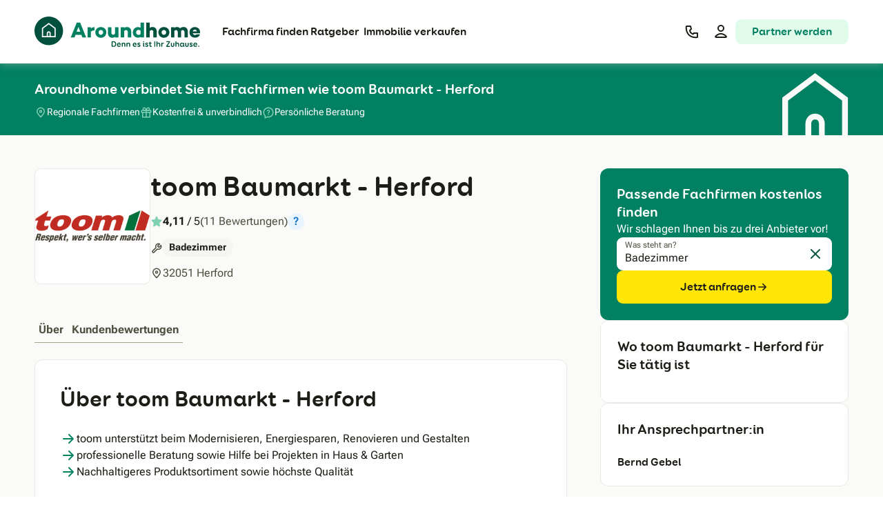

--- FILE ---
content_type: text/html
request_url: https://www.aroundhome.de/fachfirmen/firma/toom-baumarkt-herford/
body_size: 40573
content:
<!DOCTYPE html><html lang="de" class="scroll-smooth"> <head><meta name="sentry-trace" content="b1d1751d51f55bbe53b92d6702f58801-002832ae3f397a8a"/>
<meta name="baggage" content="sentry-environment=production,sentry-release=d0f67e57,sentry-public_key=e45e73201d2cb716bf2992cc955f4700,sentry-trace_id=b1d1751d51f55bbe53b92d6702f58801"/>
<meta name="sentry-route-name" content="%2Ffachfirmen%2Ffirma%2F%5Bslug%5D"/>
<meta charset="utf-8"><meta name="viewport" content="width=device-width, interactive-widget=resizes-content"><title>toom Baumarkt - Herford in Herford</title><link rel="preconnect" href="https://media.aroundhome.de"><link rel="preconnect" href="https://web.cmp.usercentrics.eu"><link rel="preconnect" href="https://v1.api.service.cmp.usercentrics.eu"><link rel="preconnect" href="https://graphql.usercentrics.eu"><link rel="preconnect" href="https://www.googletagmanager.com"><link rel="preconnect" href="https://static.hotjar.com"><link rel="preload" as="font" type="font/woff2" href="/_astro/roboto-flex-latin-wght-normal.n-dP9qr2.woff2" crossorigin="anonymous"><link rel="preload" as="font" type="font/woff2" href="/_astro/400.Baswsqi8.woff2" crossorigin="anonymous"><link rel="preload" as="font" type="font/woff2" href="/_astro/700.vD-HA5cE.woff2" crossorigin="anonymous"><link rel="canonical" href="https://www.aroundhome.de/fachfirmen/firma/toom-baumarkt-herford/"><meta name="robots" content="index, follow"><meta name="description" content="Alle Infos zu toom Baumarkt - Herford in Herford : ✓ Kontakt ✓ Dienstleistungen ✓ Erfahrungen ✓ Rezensionen"><meta property="og:type" content="website"><meta property="og:url" content="https://www.aroundhome.de/fachfirmen/firma/toom-baumarkt-herford/"><meta property="og:title" content="toom Baumarkt - Herford in Herford"><meta property="og:description" content="Alle Infos zu toom Baumarkt - Herford in Herford : ✓ Kontakt ✓ Dienstleistungen ✓ Erfahrungen ✓ Rezensionen"><meta name="twitter:title" content="toom Baumarkt - Herford in Herford"><meta name="twitter:description" content="Alle Infos zu toom Baumarkt - Herford in Herford : ✓ Kontakt ✓ Dienstleistungen ✓ Erfahrungen ✓ Rezensionen"><link rel="apple-touch-icon" sizes="180x180" href="/apple-touch-icon.png"><link rel="icon" href="/favicon.ico" sizes="48x48"><link rel="icon" href="/favicon.svg" sizes="any" type="image/svg+xml"><link rel="manifest" href="/site.webmanifest"><link rel="mask-icon" href="/safari-pinned-tab.svg" color="#028062"><meta name="msapplication-TileColor" content="#028062"><meta name="theme-color" content="#028062"><script>
      window.featureFlags = {
        flags: {},
        add(flag, variant) {
          this.flags[flag] = variant;
        },
      };
    </script><script>(function(w,l){w[l]=w[l]||[];w[l].push({'gtm.start':new Date().getTime(),event:'gtm.js'})})(window,'dataLayer');</script><script>(function(){const env = "production";
const vgWort = undefined;
const productId = undefined;

      window.dataLayer.push({
        arh: { app: "nova", env, vgWort, productId },
      });
    })();</script><script>(function(){const productId = undefined;
const pageType = "partner_profile_page";
const languageCode = "de";
const countryCode = "DE";

      window.application = {
        product: { id: productId },
        pageTypeName: pageType,
        language_code: languageCode,
        country_code: countryCode,
      };
    })();</script><script type="module" src="/_astro/MetaDataWrapper.astro_astro_type_script_index_0_lang.DjTQwpjs.js"></script><script id="usercentrics-cmp" src="https://web.cmp.usercentrics.eu/ui/loader.js" data-settings-id="QbxscVYVd" async></script><script>
      (function () {
        let cache = [],
          orig = null;

        function wrap() {
          if (orig || !window.UC_UI?.getServicesBaseInfo) return;
          orig = window.UC_UI.getServicesBaseInfo.bind(window.UC_UI);
          const result = orig();

          if (result && typeof result.then === "function") {
            result
              .then(function (r) {
                cache = r;
              })
              .catch(function () {
                cache = [];
              })
              .finally(function () {
                window.UC_UI.getServicesBaseInfo = function () {
                  return cache;
                };
              });
          } else {
            orig = null;
          }
        }

        function refresh() {
          if (orig)
            orig()
              .then(function (r) {
                cache = r;
              })
              .catch(function () {});
        }

        wrap();
        addEventListener("UC_UI_INITIALIZED", wrap);
        addEventListener("UC_CONSENT", refresh);
      })();
    </script><script src="https://www.googletagmanager.com/gtm.js?id=GTM-WGNPMP4Z" defer></script><link rel="stylesheet" href="/_astro/_slug_.0qMXODR3.css">
<style>@keyframes astroFadeInOut{0%{opacity:1}to{opacity:0}}@keyframes astroFadeIn{0%{opacity:0;mix-blend-mode:plus-lighter}to{opacity:1;mix-blend-mode:plus-lighter}}@keyframes astroFadeOut{0%{opacity:1;mix-blend-mode:plus-lighter}to{opacity:0;mix-blend-mode:plus-lighter}}@keyframes astroSlideFromRight{0%{transform:translate(100%)}}@keyframes astroSlideFromLeft{0%{transform:translate(-100%)}}@keyframes astroSlideToRight{to{transform:translate(100%)}}@keyframes astroSlideToLeft{to{transform:translate(-100%)}}@media (prefers-reduced-motion){::view-transition-group(*),::view-transition-old(*),::view-transition-new(*){animation:none!important}[data-astro-transition-scope]{animation:none!important}}
</style>
<link rel="stylesheet" href="/_astro/_slug_.DihnSYyK.css">
<style>@keyframes _contentShow_qgl1b_1{0%{opacity:0;transform:translate(-50%,-48%) scale(.96)}to{opacity:1;transform:translate(-50%,-50%) scale(1)}}
[data-astro-cid-fqfvbpyy][data-selector=carousel-slides]{--fadeout-size: 4.125rem;-webkit-mask-image:linear-gradient(to right,transparent,black calc(0% + var(--fadeout-size)),black calc(100% - var(--fadeout-size)),transparent);mask-image:linear-gradient(to right,transparent,black calc(0% + var(--fadeout-size)),black calc(100% - var(--fadeout-size)),transparent);-webkit-mask-size:calc(100% + 2 * var(--fadeout-size));mask-size:calc(100% + 2 * var(--fadeout-size));-webkit-mask-position:calc(-1 * var(--fadeout-size));mask-position:calc(-1 * var(--fadeout-size));transition:-webkit-mask-size .3s,-webkit-mask-position .3s;transition:mask-size .3s,mask-position .3s;transition:mask-size .3s,mask-position .3s,-webkit-mask-size .3s,-webkit-mask-position .3s;transform:perspective(1px) translateZ(0);-webkit-backface-visibility:hidden;backface-visibility:hidden;-webkit-font-smoothing:subpixel-antialiased}[data-astro-cid-fqfvbpyy][data-selector=carousel-slides][data-is-start=false]{-webkit-mask-size:calc(100% + var(--fadeout-size));mask-size:calc(100% + var(--fadeout-size));-webkit-mask-position:0;mask-position:0}[data-astro-cid-fqfvbpyy][data-selector=carousel-slides][data-is-end=false]{-webkit-mask-size:calc(100% + var(--fadeout-size));mask-size:calc(100% + var(--fadeout-size));-webkit-mask-position:calc(-1 * var(--fadeout-size));mask-position:calc(-1 * var(--fadeout-size))}[data-astro-cid-fqfvbpyy][data-selector=carousel-slides][data-is-start=false][data-is-end=false]{-webkit-mask-size:100%;mask-size:100%;-webkit-mask-position:0;mask-position:0}@media not all and (min-width: 36em){[data-astro-cid-fqfvbpyy][data-has-mobile-gradient=false][data-selector=carousel-slides]{--fadeout-size: 0}}
</style><script type="module" src="/_astro/page.IpA19IMX.js"></script><link rel="preload" as="fetch" href="/_server-islands/LoggedInElements?e=default&p=8D0C887A565971E2F6D2881DTC0EE77jaOD2%2BXzOER0vHH%2BsEdy%2BhsZHZ6%2FQ8RD7ststxtynrCnoBszaBGDtippbTy6hw%2F%2BsybX1lkBS%2FYfUa30r01ZXbv%2Bs5EzkiLrBzA%3D%3D&s=" crossorigin="anonymous"><link rel="preload" as="fetch" href="/_server-islands/LoggedInElements?e=default&p=86877962FA4C4247A67D2ABDSrxSwn6wolLdfHMmiNAtuKav8DHzFdMChuzgS2vZZ85wUgtDsmfEOa8OOv8aMIPookbU%2BtI62GcClVNj0b%2BGlbXWA4%2BF8hsqEAHOQkXQDA%3D%3D&s=" crossorigin="anonymous"></head> <body class="text-base text-grey-100"> <noscript><iframe src="https://www.googletagmanager.com/ns.html?id=GTM-WGNPMP4Z" height="0" width="0" style="display:none;visibility:hidden"></iframe></noscript> <span class="sr-only focus-within:not-sr-only"> <a href="#main-content" class="inline-flex items-center justify-center overflow-hidden whitespace-nowrap align-middle font-heading transition-colors h-6 px-4 rounded-md cursor-pointer bg-yellow-100 text-grey-100 hover:bg-yellow-20 hover:text-grey-100 gap-1 fixed left-1/2 top-1 z-30 -translate-x-1/2"><span class="font-bold text-h5">Zum Hauptinhalt</span></a> </span>  <style>astro-island,astro-slot,astro-static-slot{display:contents}</style><script>(()=>{var a=(s,i,o)=>{let r=async()=>{await(await s())()},t=typeof i.value=="object"?i.value:void 0,c={rootMargin:t==null?void 0:t.rootMargin},n=new IntersectionObserver(e=>{for(let l of e)if(l.isIntersecting){n.disconnect(),r();break}},c);for(let e of o.children)n.observe(e)};(self.Astro||(self.Astro={})).visible=a;window.dispatchEvent(new Event("astro:visible"));})();</script><script>(()=>{var A=Object.defineProperty;var g=(i,o,a)=>o in i?A(i,o,{enumerable:!0,configurable:!0,writable:!0,value:a}):i[o]=a;var d=(i,o,a)=>g(i,typeof o!="symbol"?o+"":o,a);{let i={0:t=>m(t),1:t=>a(t),2:t=>new RegExp(t),3:t=>new Date(t),4:t=>new Map(a(t)),5:t=>new Set(a(t)),6:t=>BigInt(t),7:t=>new URL(t),8:t=>new Uint8Array(t),9:t=>new Uint16Array(t),10:t=>new Uint32Array(t),11:t=>1/0*t},o=t=>{let[l,e]=t;return l in i?i[l](e):void 0},a=t=>t.map(o),m=t=>typeof t!="object"||t===null?t:Object.fromEntries(Object.entries(t).map(([l,e])=>[l,o(e)]));class y extends HTMLElement{constructor(){super(...arguments);d(this,"Component");d(this,"hydrator");d(this,"hydrate",async()=>{var b;if(!this.hydrator||!this.isConnected)return;let e=(b=this.parentElement)==null?void 0:b.closest("astro-island[ssr]");if(e){e.addEventListener("astro:hydrate",this.hydrate,{once:!0});return}let c=this.querySelectorAll("astro-slot"),n={},h=this.querySelectorAll("template[data-astro-template]");for(let r of h){let s=r.closest(this.tagName);s!=null&&s.isSameNode(this)&&(n[r.getAttribute("data-astro-template")||"default"]=r.innerHTML,r.remove())}for(let r of c){let s=r.closest(this.tagName);s!=null&&s.isSameNode(this)&&(n[r.getAttribute("name")||"default"]=r.innerHTML)}let p;try{p=this.hasAttribute("props")?m(JSON.parse(this.getAttribute("props"))):{}}catch(r){let s=this.getAttribute("component-url")||"<unknown>",v=this.getAttribute("component-export");throw v&&(s+=` (export ${v})`),console.error(`[hydrate] Error parsing props for component ${s}`,this.getAttribute("props"),r),r}let u;await this.hydrator(this)(this.Component,p,n,{client:this.getAttribute("client")}),this.removeAttribute("ssr"),this.dispatchEvent(new CustomEvent("astro:hydrate"))});d(this,"unmount",()=>{this.isConnected||this.dispatchEvent(new CustomEvent("astro:unmount"))})}disconnectedCallback(){document.removeEventListener("astro:after-swap",this.unmount),document.addEventListener("astro:after-swap",this.unmount,{once:!0})}connectedCallback(){if(!this.hasAttribute("await-children")||document.readyState==="interactive"||document.readyState==="complete")this.childrenConnectedCallback();else{let e=()=>{document.removeEventListener("DOMContentLoaded",e),c.disconnect(),this.childrenConnectedCallback()},c=new MutationObserver(()=>{var n;((n=this.lastChild)==null?void 0:n.nodeType)===Node.COMMENT_NODE&&this.lastChild.nodeValue==="astro:end"&&(this.lastChild.remove(),e())});c.observe(this,{childList:!0}),document.addEventListener("DOMContentLoaded",e)}}async childrenConnectedCallback(){let e=this.getAttribute("before-hydration-url");e&&await import(e),this.start()}async start(){let e=JSON.parse(this.getAttribute("opts")),c=this.getAttribute("client");if(Astro[c]===void 0){window.addEventListener(`astro:${c}`,()=>this.start(),{once:!0});return}try{await Astro[c](async()=>{let n=this.getAttribute("renderer-url"),[h,{default:p}]=await Promise.all([import(this.getAttribute("component-url")),n?import(n):()=>()=>{}]),u=this.getAttribute("component-export")||"default";if(!u.includes("."))this.Component=h[u];else{this.Component=h;for(let f of u.split("."))this.Component=this.Component[f]}return this.hydrator=p,this.hydrate},e,this)}catch(n){console.error(`[astro-island] Error hydrating ${this.getAttribute("component-url")}`,n)}}attributeChangedCallback(){this.hydrate()}}d(y,"observedAttributes",["props"]),customElements.get("astro-island")||customElements.define("astro-island",y)}})();</script><script>async function replaceServerIsland(id, r) { let s = document.querySelector(`script[data-island-id="${id}"]`); if (!s || r.status !== 200 || r.headers.get('content-type')?.split(';')[0].trim() !== 'text/html') return; let html = await r.text(); while (s.previousSibling && s.previousSibling.nodeType !== 8 && s.previousSibling.data !== '[if astro]>server-island-start<![endif]') s.previousSibling.remove(); s.previousSibling?.remove(); s.before(document.createRange().createContextualFragment(html)); s.remove(); }</script><header class="sticky top-0 z-20 flex items-center justify-center bg-grey-0 shadow-first" data-event-element-section="header" data-view-event-type="actionable" data-clicked-event-label="Header" data-view-event-element-id="header"><div class="mx-2.5 flex w-full max-w-content items-center justify-between lg:mx-7"><a href="https://www.aroundhome.de/" data-clicked-event-type="logo" data-clicked-event-label="Aroundhome"><svg xmlns="http://www.w3.org/2000/svg" viewBox="0 0 218.48 40" role="img" class="block w-[162px] py-3 lg:w-[240px] lg:py-4"> <title>Logo von Aroundhome mit der Tagline "Denn es ist Ihr Zuhause."</title> <desc>Aroundhome Logo</desc> <path fill="#01503E" fill-rule="evenodd" d="M161.37 27.51v-7.63c0-3.8-2.31-6.14-5.67-6.15-1.43 0-2.59.47-3.66 1.3V7.95h-4.49v19.56h4.49v-8.4c.77-.88 1.63-1.32 2.42-1.32 1.49 0 2.45.9 2.45 2.81v6.91h4.46Zm40.98 0v-7.63c0-3.8-2.35-6.14-5.53-6.14-1.98 0-3.33.55-4.74 1.82-1.02-1.19-2.45-1.82-4.13-1.82-1.46 0-2.4.41-3.28 1.19v-.77h-4.49v13.37h4.49v-8.56c.63-.83 1.32-1.16 1.98-1.16 1.46 0 2.4.9 2.4 2.81v6.91h4.46V19.9c0-.33-.03-.66-.05-.99.66-.8 1.34-1.1 2.04-1.1 1.46 0 2.4.9 2.4 2.81v6.91h4.46Zm11.95-7.99h-5.43c.33-1.34 1.26-2.23 2.79-2.23 1.43 0 2.39.77 2.64 2.23Zm-5.41 2.62h9.51c.09-.53.09-1.07.08-1.59 0-4.02-2.95-6.69-6.8-6.69-4.29 0-7.13 2.89-7.13 6.97s2.92 7 7.3 7c3.31 0 5.87-1.74 6.53-4.49h-4.43c-.38.61-1.1.96-2.04.96-1.71 0-2.65-.94-3-2.15Zm-35.14-1.3c0-1.73-1.21-3.14-3-3.14s-3.03 1.4-3.03 3.14 1.18 3.22 3.03 3.22 3-1.43 3-3.22Zm4.21-.03c0 4.08-3 7.11-7.21 7.11s-7.27-3.03-7.27-7.11 3.03-6.97 7.27-6.97 7.21 2.94 7.21 6.97Z"/> <path fill="#028062" fill-rule="evenodd" d="M140.05 18.79v4.16c-.85.96-1.79 1.24-2.75 1.24-1.82 0-3.17-1.51-3.17-3.33s1.35-3.31 3.17-3.31c.96 0 1.9.3 2.75 1.24Zm0 8.73h4.46V7.96h-4.46v6.97c-.99-.63-2.17-1.02-3.66-1.02-3.61 0-6.64 2.95-6.64 6.94s3.03 7 6.64 7c1.49 0 2.67-.39 3.66-1.02v.69Zm-12.42 0v-7.63c0-3.8-2.31-6.14-5.67-6.14-1.43 0-2.59.47-3.66 1.3v-.88h-4.49v13.36h4.49v-8.4c.77-.88 1.63-1.32 2.42-1.32 1.49 0 2.45.9 2.45 2.81v6.91h4.46Zm-16.86 0h-4.46v-.88c-1.07.83-2.23 1.29-3.66 1.29-3.39 0-5.7-2.34-5.7-6.14v-7.63h4.46v6.94c0 1.9.99 2.81 2.45 2.81.82 0 1.68-.47 2.45-1.32v-8.43h4.46v13.36Zm-23.19-9.81c1.79 0 3 1.41 3 3.14s-1.21 3.22-3 3.22-3.03-1.48-3.03-3.22 1.24-3.14 3.03-3.14Zm0 10.22c4.21 0 7.21-3.03 7.21-7.11s-2.97-6.97-7.21-6.97-7.27 2.89-7.27 6.97 3.06 7.11 7.27 7.11Zm-8.46-9.75c-2.17.08-3.55.66-4.6 1.68v7.65h-4.49V14.16h4.49v1.43c1.19-1.02 2.62-1.65 4.6-1.65v4.24Zm-23.55 1.88 2.42-6.46 2.42 6.46h-4.85Zm-2.78 7.46 1.24-3.34h7.93l1.27 3.34h4.96L60.26 7.97H55.8l-7.96 19.55h4.96Z"/> <path fill="#01503E" d="M37.68 18.84C37.68 8.44 29.24 0 18.84 0S0 8.44 0 18.84s8.44 18.84 18.84 18.84 18.84-8.43 18.84-18.84Z"/> <path fill="#fff" d="M18.84 8.27 9.8 15.02v12.19h18.09V15.02l-9.05-6.75Zm1.07 17.34h-2.13v-3.46s.01-1.14 1.06-1.14 1.06 1.1 1.06 1.14v3.46Zm6.38 0H21.5v-3.46c0-1.33-.93-2.74-2.66-2.74s-2.66 1.41-2.66 2.74v3.46h-4.79v-9.79l7.45-5.55 7.45 5.55v9.79Z"/> <path class="hidden lg:inline" fill="#01503E" fill-rule="evenodd" d="M144.74 33.24c0 .48-.31.68-.71.68s-.69-.23-.69-.68.29-.7.69-.7.71.26.71.7Zm-1.37 1.88c0-.35.27-.64.65-.64s.65.29.65.64v3.09c0 .28.06.5.28.5.23 0 .33.27.33.5 0 .4-.24.68-.74.68-.72 0-1.16-.46-1.16-1.59v-3.18Zm-35.53 1.07c0-2.19-1.31-3.64-3.31-3.64h-2.07c-.47 0-.68.27-.68.67v6c0 .4.19.67.67.67h2.08c1.94 0 3.31-1.51 3.31-3.7Zm-1.37 0c0 1.52-.72 2.52-2.02 2.52h-1.33v-4.96h1.28c1.34 0 2.07.92 2.07 2.45Zm5.1 2.63c-.78 0-1.33-.48-1.44-1.32h3.2c.48 0 .58-.33.58-.78 0-1.22-.93-2.35-2.44-2.35s-2.66 1.22-2.66 2.84 1.1 2.79 2.66 2.79c.87 0 1.53-.29 1.95-.63.14-.11.28-.3.28-.51 0-.3-.24-.58-.57-.58-.06 0-.17.03-.29.09-.2.15-.66.46-1.25.46Zm1.06-2.09h-2.5c.14-.73.65-1.16 1.32-1.16.78 0 1.2.61 1.18 1.16Zm2.49-1.68c0-.27.2-.56.66-.56s.64.28.64.55v.33c.27-.63.87-.99 1.6-.99 1.22 0 1.94.83 1.94 2.17v2.72c0 .35-.28.63-.66.63s-.65-.28-.65-.63v-2.26c0-.94-.42-1.44-1.11-1.44s-1.13.52-1.13 1.47v2.23c0 .35-.27.63-.65.63-.35 0-.65-.26-.65-.63v-4.22Zm6.93-.56c-.46 0-.66.3-.66.56v4.22c0 .37.3.63.65.63.38 0 .65-.28.65-.63v-2.23c0-.95.44-1.47 1.13-1.47s1.1.5 1.1 1.44v2.26c0 .35.27.63.65.63s.66-.28.66-.63v-2.72c0-1.34-.72-2.17-1.95-2.17-.72 0-1.33.36-1.59.99v-.33c0-.28-.18-.55-.64-.55Zm8.92 3.02c.12.84.67 1.32 1.45 1.32.6 0 1.05-.31 1.25-.46.12-.05.22-.09.29-.09.33 0 .57.29.57.58 0 .21-.14.4-.28.51-.42.34-1.07.63-1.95.63-1.56 0-2.66-1.17-2.66-2.79s1.15-2.84 2.66-2.84 2.44 1.13 2.44 2.35c0 .45-.11.78-.58.78h-3.2Zm.01-.78h2.5c.02-.55-.4-1.16-1.18-1.16-.67 0-1.18.43-1.32 1.16Zm8.47-1.76c-.33-.32-.85-.58-1.68-.58-1.17 0-2.01.68-2.01 1.59 0 1.06.94 1.39 1.72 1.66.55.19 1.02.36 1.02.73 0 .35-.3.5-.8.5-.44 0-.78-.19-1.06-.41-.1-.06-.26-.17-.46-.17-.29 0-.52.32-.52.58 0 .16.05.32.2.47.38.4.99.67 1.86.67 1.26 0 2.12-.74 2.12-1.74s-.98-1.37-1.76-1.64c-.53-.18-.98-.34-.98-.66s.32-.45.7-.45c.45 0 .74.19.92.32.14.1.3.18.44.18.32 0 .5-.33.5-.57 0-.14-.06-.33-.21-.48Zm10.35 0c-.33-.32-.85-.58-1.68-.58-1.17 0-2.01.68-2.01 1.59 0 1.06.94 1.39 1.72 1.66.55.19 1.02.36 1.02.73 0 .35-.3.5-.8.5-.43 0-.78-.19-1.06-.41-.1-.06-.26-.17-.46-.17-.29 0-.52.32-.52.58 0 .16.05.32.2.47.38.4.99.67 1.86.67 1.26 0 2.12-.74 2.12-1.74s-.98-1.37-1.76-1.64c-.53-.18-.98-.34-.98-.66s.32-.45.7-.45c.45 0 .74.19.93.32.14.1.3.18.44.18.32 0 .5-.33.5-.57 0-.14-.06-.33-.21-.48Zm3.3 3.1c0 .52.2.75.56.75.21 0 .34-.05.45-.09.07-.03.13-.05.2-.05.3 0 .46.29.46.5 0 .27-.08.45-.27.56-.3.19-.64.26-1.08.26-1.26 0-1.63-.89-1.63-1.84v-2.52h-.3c-.34 0-.58-.22-.58-.57s.26-.58.58-.58h.3v-.77c0-.35.28-.63.66-.63s.65.28.65.63v.77h.89c.33 0 .58.23.58.58s-.25.57-.58.57h-.89v2.42Zm5.65-5.51c-.39 0-.67.28-.67.67v6c0 .39.28.67.67.67s.67-.28.67-.67v-6c0-.39-.28-.67-.67-.67Zm3.55 2.81c.3-.61.81-.99 1.56-.99 1.24 0 1.95.85 1.95 2.17v2.72c0 .36-.28.63-.65.63s-.65-.27-.65-.63v-2.26c0-.92-.42-1.44-1.12-1.44s-1.1.52-1.1 1.47v2.23c0 .36-.28.63-.65.63s-.65-.27-.65-.63V33.2c0-.37.23-.64.65-.64s.65.27.65.64v2.17Zm5.56-.88c-.39 0-.61.27-.61.58v4.2c0 .38.28.63.65.63.35 0 .65-.24.65-.63v-2.03c0-1.14.77-1.66 1.56-1.66.44 0 .63-.28.63-.63 0-.31-.18-.57-.68-.57-.74 0-1.29.46-1.58 1.05v-.36c0-.37-.2-.58-.62-.58Zm10.46 4.22c.39 0 .66.23.66.6s-.27.6-.66.6h-4.02c-.39 0-.64-.24-.64-.6 0-.14.06-.32.15-.45l3.41-5.1h-2.8c-.39 0-.66-.22-.66-.6s.27-.6.66-.6h3.94c.39 0 .63.23.63.58 0 .13-.05.32-.17.5l-3.39 5.06h2.88Zm5.56-4.22c-.37 0-.65.27-.65.64v2.52c0 .71-.35 1.18-1.01 1.18s-1-.47-1-1.18v-2.52c0-.37-.29-.64-.66-.64s-.65.27-.65.64v2.49c0 1.4.87 2.39 2.31 2.39s2.31-.99 2.31-2.39v-2.49c0-.37-.28-.64-.65-.64Zm3.38.88c.3-.61.81-.99 1.56-.99 1.24 0 1.95.85 1.95 2.17v2.72c0 .36-.28.63-.65.63s-.65-.27-.65-.63v-2.26c0-.92-.41-1.44-1.12-1.44s-1.1.52-1.1 1.47v2.23c0 .36-.28.63-.65.63s-.65-.27-.65-.63V33.2c0-.37.23-.64.65-.64s.65.27.65.64v2.17Zm10.38 3.35c-.18 0-.26-.16-.26-.48v-3.2c0-.32-.25-.55-.65-.55s-.66.23-.66.55v.43c-.31-.66-.84-1.08-1.71-1.08-1.3 0-2.43 1.14-2.43 2.84s1.06 2.79 2.34 2.79c.83 0 1.47-.43 1.81-1.17v.13c.1.5.39.94 1.1.94.54 0 .82-.23.82-.67 0-.32-.13-.51-.34-.51Zm-2.98-3.15c.85 0 1.41.66 1.41 1.65s-.64 1.61-1.41 1.61-1.4-.64-1.4-1.61.55-1.65 1.4-1.65Zm7.52-.45c0-.37.28-.64.65-.64s.65.27.65.64v2.49c0 1.4-.87 2.39-2.31 2.39s-2.31-.99-2.31-2.39v-2.49c0-.37.28-.64.65-.64s.66.27.66.64v2.52c0 .71.34 1.18 1 1.18s1.01-.47 1.01-1.18v-2.52Zm6.2-.16c-.33-.32-.85-.58-1.68-.58-1.17 0-2.01.68-2.01 1.59 0 1.06.94 1.39 1.72 1.66.55.19 1.02.36 1.02.73 0 .35-.3.5-.8.5-.44 0-.78-.19-1.06-.41-.1-.06-.26-.17-.46-.17-.29 0-.52.32-.52.58 0 .16.05.32.2.47.38.4.99.67 1.86.67 1.26 0 2.12-.74 2.12-1.74s-.98-1.37-1.76-1.64c-.53-.18-.98-.34-.98-.66s.32-.45.7-.45c.45 0 .74.19.92.32.14.1.3.18.44.18.32 0 .5-.33.5-.57 0-.14-.06-.33-.21-.48Zm2.57 2.54c.12.84.67 1.32 1.45 1.32.6 0 1.05-.31 1.25-.46.12-.05.22-.09.29-.09.33 0 .57.29.57.58 0 .21-.14.4-.28.51-.42.34-1.07.63-1.95.63-1.56 0-2.66-1.17-2.66-2.79s1.15-2.84 2.66-2.84 2.44 1.13 2.44 2.35c0 .45-.11.78-.58.78h-3.2Zm0-.78h2.5c.02-.55-.4-1.16-1.18-1.16-.67 0-1.18.43-1.32 1.16Zm5.76 3.17c.45 0 .8-.24.8-.79 0-.49-.36-.79-.8-.79-.48 0-.79.29-.79.8s.34.78.79.78Z"/> </svg></a><astro-island uid="O7zjm" prefix="r1" component-url="/_astro/MegaMenu.B_xs8EIw.js" component-export="default" renderer-url="/_astro/client.CHVfwJ9N.js" props="{&quot;menus&quot;:[1,[[0,{&quot;title&quot;:[0,&quot;Ratgeber&quot;],&quot;label&quot;:[0],&quot;tag&quot;:[0],&quot;href&quot;:[0],&quot;linkTitle&quot;:[0],&quot;groups&quot;:[1,[[0,{&quot;title&quot;:[0],&quot;options&quot;:[1,[[0,{&quot;title&quot;:[0,&quot;Aktuelle Themen&quot;],&quot;description&quot;:[0],&quot;tag&quot;:[0],&quot;href&quot;:[0],&quot;linkTitle&quot;:[0],&quot;subLinks&quot;:[1,[[0,{&quot;label&quot;:[0,&quot;Altersgerechtes Wohnen&quot;],&quot;href&quot;:[0,&quot;https://www.aroundhome.de/altersgerechtes-wohnen/&quot;],&quot;target&quot;:[0,&quot;_self&quot;],&quot;tag&quot;:[0],&quot;title&quot;:[0,&quot;Altersgerechtes Wohnen - Barrierefrei umbauen&quot;]}],[0,{&quot;label&quot;:[0,&quot;Kosten altersgerechter Umbau&quot;],&quot;href&quot;:[0,&quot;https://www.aroundhome.de/altersgerechtes-wohnen/altersgerechter-umbau-kosten/&quot;],&quot;target&quot;:[0,&quot;_self&quot;],&quot;tag&quot;:[0],&quot;title&quot;:[0,&quot;Was kostet der altersgerechte Umbau&quot;]}],[0,{&quot;label&quot;:[0,&quot;Förderungen für altersgerechten Umbau&quot;],&quot;href&quot;:[0,&quot;https://www.aroundhome.de/altersgerechtes-wohnen/foerderung/&quot;],&quot;target&quot;:[0,&quot;_self&quot;],&quot;tag&quot;:[0],&quot;title&quot;:[0,&quot;Förderungen für altersgerechtes und selbstständiges Wohnen&quot;]}],[0,{&quot;label&quot;:[0,&quot;Energieeffizientes Wohnen&quot;],&quot;href&quot;:[0,&quot;https://www.aroundhome.de/energieeffizientes-wohnen/&quot;],&quot;target&quot;:[0,&quot;_self&quot;],&quot;tag&quot;:[0],&quot;title&quot;:[0,&quot;So geht Energieeffizientes Wohnen&quot;]}],[0,{&quot;label&quot;:[0,&quot;Energiekosten senken&quot;],&quot;href&quot;:[0,&quot;https://www.aroundhome.de/energieeffizientes-wohnen/energiekosten-sparen/&quot;],&quot;target&quot;:[0,&quot;_self&quot;],&quot;tag&quot;:[0],&quot;title&quot;:[0,&quot;Energiekosten senken&quot;]}],[0,{&quot;label&quot;:[0,&quot;Energetisches Sanieren&quot;],&quot;href&quot;:[0,&quot;https://www.aroundhome.de/energieeffizientes-wohnen/energetische-sanierung/&quot;],&quot;target&quot;:[0,&quot;_self&quot;],&quot;tag&quot;:[0],&quot;title&quot;:[0,&quot;Wann lohnt sich die Energetische Sanierung&quot;]}],[0,{&quot;label&quot;:[0,&quot;Förderungen für energetisches Sanieren&quot;],&quot;href&quot;:[0,&quot;https://www.aroundhome.de/energieeffizientes-wohnen/foerderungen/&quot;],&quot;target&quot;:[0,&quot;_self&quot;],&quot;tag&quot;:[0],&quot;title&quot;:[0,&quot;Förderungen für energetische Sanierungen&quot;]}]]],&quot;button&quot;:[0],&quot;categoryPageText&quot;:[0,&quot;Aktuelle Nachrichten&quot;],&quot;categoryPageLink&quot;:[0,&quot;https://www.aroundhome.de/neuigkeiten/&quot;],&quot;categoryPageLinkTitle&quot;:[0,&quot;Neuigkeiten rund um Ihr Zuhause&quot;],&quot;iconName&quot;:[0,&quot;AllNiceAllNew2&quot;],&quot;icon&quot;:[0,null]}],[0,{&quot;title&quot;:[0,&quot;Badezimmer&quot;],&quot;description&quot;:[0],&quot;tag&quot;:[0],&quot;href&quot;:[0],&quot;linkTitle&quot;:[0],&quot;subLinks&quot;:[1,[[0,{&quot;label&quot;:[0,&quot;Übersicht Badezimmer&quot;],&quot;href&quot;:[0,&quot;https://www.aroundhome.de/badezimmer/&quot;],&quot;target&quot;:[0,&quot;_self&quot;],&quot;tag&quot;:[0],&quot;title&quot;:[0,&quot;Ideen, Planung & Ausstattung rund ums Badezimmer&quot;]}],[0,{&quot;label&quot;:[0,&quot;Kosten eines neuen Badezimmers&quot;],&quot;href&quot;:[0,&quot;https://www.aroundhome.de/badezimmer/preise-kosten/&quot;],&quot;target&quot;:[0,&quot;_self&quot;],&quot;tag&quot;:[0],&quot;title&quot;:[0,&quot;Preise und Kosten für ein Badezimmer im Überblick&quot;]}],[0,{&quot;label&quot;:[0,&quot;Aktuelle Badezimmertrends&quot;],&quot;href&quot;:[0,&quot;https://www.aroundhome.de/badezimmer/trends-innovationen/&quot;],&quot;target&quot;:[0,&quot;_self&quot;],&quot;tag&quot;:[0],&quot;title&quot;:[0,&quot;8 inspirierende Badezimmertrends&quot;]}],[0,{&quot;label&quot;:[0,&quot;Badezimmer planen&quot;],&quot;href&quot;:[0,&quot;https://www.aroundhome.de/badezimmer/badezimmer-planen/&quot;],&quot;target&quot;:[0,&quot;_self&quot;],&quot;tag&quot;:[0],&quot;title&quot;:[0,&quot;So planen Sie Ihr Badezimmer&quot;]}],[0,{&quot;label&quot;:[0,&quot;Barrierefreies Bad planen&quot;],&quot;href&quot;:[0,&quot;https://www.aroundhome.de/barrierefreies-bad/&quot;],&quot;target&quot;:[0,&quot;_self&quot;],&quot;tag&quot;:[0],&quot;title&quot;:[0,&quot;Barrierefreies Bad - Vorschriften, Kosten, Förderung&quot;]}],[0,{&quot;label&quot;:[0,&quot;Badewannen im Überblick&quot;],&quot;href&quot;:[0,&quot;https://www.aroundhome.de/badezimmer/badewanne/&quot;],&quot;target&quot;:[0,&quot;_self&quot;],&quot;tag&quot;:[0],&quot;title&quot;:[0,&quot;Badewanne - Gut informiert auswählen und einbauen&quot;]}],[0,{&quot;label&quot;:[0,&quot;Beleuchtung perfekt fürs Bad&quot;],&quot;href&quot;:[0,&quot;https://www.aroundhome.de/badezimmer/badbeleuchtung/&quot;],&quot;target&quot;:[0,&quot;_self&quot;],&quot;tag&quot;:[0],&quot;title&quot;:[0,&quot;Tipps zur Badbeleuchtung für Kosmetik und Entspannung&quot;]}],[0,{&quot;label&quot;:[0,&quot;Gästebad einrichten&quot;],&quot;href&quot;:[0,&quot;https://www.aroundhome.de/badezimmer/gaestebad/&quot;],&quot;target&quot;:[0,&quot;_self&quot;],&quot;tag&quot;:[0],&quot;title&quot;:[0,&quot;Planen Sie Ihr neues Gästebad&quot;]}],[0,{&quot;label&quot;:[0,&quot;Fugenloses Bad&quot;],&quot;href&quot;:[0,&quot;https://www.aroundhome.de/badezimmer/fugenloses-bad/&quot;],&quot;target&quot;:[0,&quot;_self&quot;],&quot;tag&quot;:[0],&quot;title&quot;:[0,&quot;Fugenloses Bad für Ihr Zuhause&quot;]}],[0,{&quot;label&quot;:[0,&quot;Ideen fürs Badezimmer&quot;],&quot;href&quot;:[0,&quot;https://www.aroundhome.de/badezimmer/ideen/&quot;],&quot;target&quot;:[0,&quot;_self&quot;],&quot;tag&quot;:[0],&quot;title&quot;:[0,&quot;11 inspirierende Badezimmer Ideen für Ihr neues Bad&quot;]}],[0,{&quot;label&quot;:[0,&quot;Kleines Bad richtig planen&quot;],&quot;href&quot;:[0,&quot;https://www.aroundhome.de/badezimmer/kleines-badezimmer/&quot;],&quot;target&quot;:[0,&quot;_self&quot;],&quot;tag&quot;:[0],&quot;title&quot;:[0,&quot;Ein kleines Bad planen, bauen und einrichten&quot;]}],[0,{&quot;label&quot;:[0,&quot;Moderne Badezimmer&quot;],&quot;href&quot;:[0,&quot;https://www.aroundhome.de/badezimmer/modern/&quot;],&quot;target&quot;:[0,&quot;_self&quot;],&quot;tag&quot;:[0],&quot;title&quot;:[0,&quot;Moderne Badezimmer gestalten - Tipps und Tricks&quot;]}]]],&quot;button&quot;:[0],&quot;categoryPageText&quot;:[0,&quot;Badezimmer Fachfirmen finden&quot;],&quot;categoryPageLink&quot;:[0,&quot;https://www.aroundhome.de/badezimmer/formular/&quot;],&quot;categoryPageLinkTitle&quot;:[0,&quot;Badezimmer Fachfirmen finden und Angebote erhalten&quot;],&quot;iconName&quot;:[0,&quot;Bad&quot;],&quot;icon&quot;:[0,null]}],[0,{&quot;title&quot;:[0,&quot;Fenster&quot;],&quot;description&quot;:[0],&quot;tag&quot;:[0],&quot;href&quot;:[0],&quot;linkTitle&quot;:[0],&quot;subLinks&quot;:[1,[[0,{&quot;label&quot;:[0,&quot;Übersicht Fenster&quot;],&quot;href&quot;:[0,&quot;https://www.aroundhome.de/fenster/&quot;],&quot;target&quot;:[0,&quot;_self&quot;],&quot;tag&quot;:[0],&quot;title&quot;:[0,&quot;Fenster - Überblick der wichtigsten Faktoren&quot;]}],[0,{&quot;label&quot;:[0,&quot;Kosten für neue Fenster&quot;],&quot;href&quot;:[0,&quot;https://www.aroundhome.de/fenster/preise-preisvergleich/&quot;],&quot;target&quot;:[0,&quot;_self&quot;],&quot;tag&quot;:[0],&quot;title&quot;:[0,&quot;Fenster - Preise & Kosten für neue Fenster&quot;]}],[0,{&quot;label&quot;:[0,&quot;Kosten für Fensteraustausch&quot;],&quot;href&quot;:[0,&quot;https://www.aroundhome.de/fenster/austausch-einbau-kosten/&quot;],&quot;target&quot;:[0,&quot;_self&quot;],&quot;tag&quot;:[0],&quot;title&quot;:[0,&quot;Fenster austauschen - Kosten und Kostenfaktoren&quot;]}],[0,{&quot;label&quot;:[0,&quot;Kosten Holz-Alu-Fenster&quot;],&quot;href&quot;:[0,&quot;https://www.aroundhome.de/fenster/holz-aluminium-fenster-preise/&quot;],&quot;target&quot;:[0,&quot;_self&quot;],&quot;tag&quot;:[0],&quot;title&quot;:[0,&quot;Holz-Aluminium-Fenster - Preise und Preisfaktoren&quot;]}],[0,{&quot;label&quot;:[0,&quot;Förderungen für neue Fenster&quot;],&quot;href&quot;:[0,&quot;https://www.aroundhome.de/fenster/foerderung/&quot;],&quot;target&quot;:[0,&quot;_self&quot;],&quot;tag&quot;:[0],&quot;title&quot;:[0,&quot;Fenster - Förderungen von KfW, BAFA und Ländern&quot;]}],[0,{&quot;label&quot;:[0,&quot;Aufbau eines Fensters&quot;],&quot;href&quot;:[0,&quot;https://www.aroundhome.de/fenster/bauteile/&quot;],&quot;target&quot;:[0,&quot;_self&quot;],&quot;tag&quot;:[0],&quot;title&quot;:[0,&quot;Fensteraufbau - Welche Bauteile gibt es an Fenstern?&quot;]}],[0,{&quot;label&quot;:[0,&quot;Dachfenster - Arten und Kosten&quot;],&quot;href&quot;:[0,&quot;https://www.aroundhome.de/dachfenster/&quot;],&quot;target&quot;:[0,&quot;_self&quot;],&quot;tag&quot;:[0],&quot;title&quot;:[0,&quot;Moderne Dachfenster für Ihre Immobilie&quot;]}],[0,{&quot;label&quot;:[0,&quot;Fensterglas - Arten und Kosten&quot;],&quot;href&quot;:[0,&quot;https://www.aroundhome.de/fenster/fensterglas/&quot;],&quot;target&quot;:[0,&quot;_self&quot;],&quot;tag&quot;:[0],&quot;title&quot;:[0,&quot;Fensterglas - Verglasungsarten & ihre Preise entdecken&quot;]}],[0,{&quot;label&quot;:[0,&quot;Materialien für Fensterrahmen&quot;],&quot;href&quot;:[0,&quot;https://www.aroundhome.de/fenster/rahmen/&quot;],&quot;target&quot;:[0,&quot;_self&quot;],&quot;tag&quot;:[0],&quot;title&quot;:[0,&quot;Fensterrahmen - Materialien und Preisvergleich&quot;]}],[0,{&quot;label&quot;:[0,&quot;Planung Fensterbau&quot;],&quot;href&quot;:[0,&quot;https://www.aroundhome.de/fenster/planung-beratung/&quot;],&quot;target&quot;:[0,&quot;_self&quot;],&quot;tag&quot;:[0],&quot;title&quot;:[0,&quot;Fensterplanung - Auf welche Punkte kommt es an?&quot;]}],[0,{&quot;label&quot;:[0,&quot;Rollläden Überblick&quot;],&quot;href&quot;:[0,&quot;https://www.aroundhome.de/rollladen/&quot;],&quot;target&quot;:[0,&quot;_self&quot;],&quot;tag&quot;:[0],&quot;title&quot;:[0,&quot;Rollladen - Komfort und Schutz für Ihre Fenster&quot;]}]]],&quot;button&quot;:[0],&quot;categoryPageText&quot;:[0,&quot;Fensterbau Fachfirmen finden&quot;],&quot;categoryPageLink&quot;:[0,&quot;https://www.aroundhome.de/fenster/formular/&quot;],&quot;categoryPageLinkTitle&quot;:[0,&quot;Fensterbau Fachfirmen finden und Angebote erhalten&quot;],&quot;iconName&quot;:[0,&quot;Fenster&quot;],&quot;icon&quot;:[0,null]}],[0,{&quot;title&quot;:[0,&quot;Garage&quot;],&quot;description&quot;:[0],&quot;tag&quot;:[0],&quot;href&quot;:[0],&quot;linkTitle&quot;:[0],&quot;subLinks&quot;:[1,[[0,{&quot;label&quot;:[0,&quot;Übersicht Garage&quot;],&quot;href&quot;:[0,&quot;https://www.aroundhome.de/garage/&quot;],&quot;target&quot;:[0,&quot;_self&quot;],&quot;tag&quot;:[0],&quot;title&quot;:[0,&quot;Garage - Ihr Wegweiser zum Kauf&quot;]}],[0,{&quot;label&quot;:[0,&quot;Kosten einer Garage&quot;],&quot;href&quot;:[0,&quot;https://www.aroundhome.de/garage/kosten-preise/&quot;],&quot;target&quot;:[0,&quot;_self&quot;],&quot;tag&quot;:[0],&quot;title&quot;:[0,&quot;Garage - Kosten & Preise&quot;]}],[0,{&quot;label&quot;:[0,&quot;Kosten einer Fertiggarage&quot;],&quot;href&quot;:[0,&quot;https://www.aroundhome.de/garage/fertiggaragen-preise-preisvergleich/&quot;],&quot;target&quot;:[0,&quot;_self&quot;],&quot;tag&quot;:[0],&quot;title&quot;:[0,&quot;Mit diesen Fertiggaragen-Preisen müssen Sie rechnen&quot;]}],[0,{&quot;label&quot;:[0,&quot;Kosten einer Betonfertiggarage&quot;],&quot;href&quot;:[0,&quot;https://www.aroundhome.de/garage/betonfertiggarage-preise/&quot;],&quot;target&quot;:[0,&quot;_self&quot;],&quot;tag&quot;:[0],&quot;title&quot;:[0,&quot;Betonfertiggarage - Preise & Kosten&quot;]}],[0,{&quot;label&quot;:[0,&quot;Kosten eines Carports&quot;],&quot;href&quot;:[0,&quot;https://www.aroundhome.de/carport/preise-kosten/&quot;],&quot;target&quot;:[0,&quot;_self&quot;],&quot;tag&quot;:[0],&quot;title&quot;:[0,&quot;Was kostet ein Carport? Alle Preise im Überblick&quot;]}],[0,{&quot;label&quot;:[0,&quot;Förderungen für Garagen&quot;],&quot;href&quot;:[0,&quot;https://www.aroundhome.de/garage/foerderung-finanzierung/&quot;],&quot;target&quot;:[0,&quot;_self&quot;],&quot;tag&quot;:[0],&quot;title&quot;:[0,&quot;Garage - Förderung & Finanzierung&quot;]}],[0,{&quot;label&quot;:[0,&quot;Duplex-Garagen und Modelle&quot;],&quot;href&quot;:[0,&quot;https://www.aroundhome.de/garage/duplex/&quot;],&quot;target&quot;:[0,&quot;_self&quot;],&quot;tag&quot;:[0],&quot;title&quot;:[0,&quot;Duplex-Garagen - So parken Sie sicher&quot;]}],[0,{&quot;label&quot;:[0,&quot;Garagenmodelle im Überblick&quot;],&quot;href&quot;:[0,&quot;https://www.aroundhome.de/garage/modelle/&quot;],&quot;target&quot;:[0,&quot;_self&quot;],&quot;tag&quot;:[0],&quot;title&quot;:[0,&quot;Garagen - Diese Typen & Modelle gibt es&quot;]}],[0,{&quot;label&quot;:[0,&quot;Maße für die Garagen ermitteln&quot;],&quot;href&quot;:[0,&quot;https://www.aroundhome.de/garage/groesse-masse/&quot;],&quot;target&quot;:[0,&quot;_self&quot;],&quot;tag&quot;:[0],&quot;title&quot;:[0,&quot;Garage - Größe & Maße&quot;]}],[0,{&quot;label&quot;:[0,&quot;Materialien für Garagen im Überblick&quot;],&quot;href&quot;:[0,&quot;https://www.aroundhome.de/garage/garagenmaterialien/&quot;],&quot;target&quot;:[0,&quot;_self&quot;],&quot;tag&quot;:[0],&quot;title&quot;:[0,&quot;Garagenmaterialien - Arten, Kosten, Förderung&quot;]}],[0,{&quot;label&quot;:[0,&quot;Planung Garagenbau&quot;],&quot;href&quot;:[0,&quot;https://www.aroundhome.de/garage/bau-planung-material/&quot;],&quot;target&quot;:[0,&quot;_self&quot;],&quot;tag&quot;:[0],&quot;title&quot;:[0,&quot;Garagenbau in 5 Schritten&quot;]}],[0,{&quot;label&quot;:[0,&quot;Was steht in der Garagenverordnung?&quot;],&quot;href&quot;:[0,&quot;https://www.aroundhome.de/garage/verordnung-baugenehmigung/&quot;],&quot;target&quot;:[0,&quot;_self&quot;],&quot;tag&quot;:[0],&quot;title&quot;:[0,&quot;Baugenehmigung für Garage - Was ist die Garagenverordnung?&quot;]}]]],&quot;button&quot;:[0],&quot;categoryPageText&quot;:[0,&quot;Garage Fachfirmen finden&quot;],&quot;categoryPageLink&quot;:[0,&quot;https://www.aroundhome.de/garage/formular/&quot;],&quot;categoryPageLinkTitle&quot;:[0,&quot;Garage Fachfirmen finden und Angebote erhalten&quot;],&quot;iconName&quot;:[0,&quot;Garage&quot;],&quot;icon&quot;:[0,null]}],[0,{&quot;title&quot;:[0,&quot;Heizung&quot;],&quot;description&quot;:[0],&quot;tag&quot;:[0],&quot;href&quot;:[0],&quot;linkTitle&quot;:[0],&quot;subLinks&quot;:[1,[[0,{&quot;label&quot;:[0,&quot;Übersicht Heizung&quot;],&quot;href&quot;:[0,&quot;https://www.aroundhome.de/heizung/&quot;],&quot;target&quot;:[0,&quot;_self&quot;],&quot;tag&quot;:[0],&quot;title&quot;:[0,&quot;Heizung - Systeme, Kosten und Förderungen&quot;]}],[0,{&quot;label&quot;:[0,&quot;Kosten einer neuen Heizung&quot;],&quot;href&quot;:[0,&quot;https://www.aroundhome.de/heizung/kosten-preise/&quot;],&quot;target&quot;:[0,&quot;_self&quot;],&quot;tag&quot;:[0],&quot;title&quot;:[0,&quot;Was kostet eine neue Heizung?&quot;]}],[0,{&quot;label&quot;:[0,&quot;Kosten einer Gasheizung&quot;],&quot;href&quot;:[0,&quot;https://www.aroundhome.de/heizung/gasheizung/kosten-preise/&quot;],&quot;target&quot;:[0,&quot;_self&quot;],&quot;tag&quot;:[0],&quot;title&quot;:[0,&quot;Gasheizung - Kosten & Preise im Überblick&quot;]}],[0,{&quot;label&quot;:[0,&quot;Förderungen für Heizungen&quot;],&quot;href&quot;:[0,&quot;https://www.aroundhome.de/heizung/foerderung/&quot;],&quot;target&quot;:[0,&quot;_self&quot;],&quot;tag&quot;:[0],&quot;title&quot;:[0,&quot;Welche Förderungen gibt es für Heizungen?&quot;]}],[0,{&quot;label&quot;:[0,&quot;Elektroheizung&quot;],&quot;href&quot;:[0,&quot;https://www.aroundhome.de/heizung/elektroheizung/&quot;],&quot;target&quot;:[0,&quot;_self&quot;],&quot;tag&quot;:[0],&quot;title&quot;:[0,&quot;Elektroheizung - Welche Arten gibt es?&quot;]}],[0,{&quot;label&quot;:[0,&quot;Heizkörper Typen im Überblick&quot;],&quot;href&quot;:[0,&quot;https://www.aroundhome.de/heizung/heizkoerper-typen/&quot;],&quot;target&quot;:[0,&quot;_self&quot;],&quot;tag&quot;:[0],&quot;title&quot;:[0,&quot;Diese Heizkörper-Typen gibt es&quot;]}],[0,{&quot;label&quot;:[0,&quot;Heizungsarten im Überblick&quot;],&quot;href&quot;:[0,&quot;https://www.aroundhome.de/heizung/heizungsarten/&quot;],&quot;target&quot;:[0,&quot;_self&quot;],&quot;tag&quot;:[0],&quot;title&quot;:[0,&quot;Welche Heizungsarten gibt es?&quot;]}],[0,{&quot;label&quot;:[0,&quot;Hybridheizungen&quot;],&quot;href&quot;:[0,&quot;https://www.aroundhome.de/heizung/hybridheizung/&quot;],&quot;target&quot;:[0,&quot;_self&quot;],&quot;tag&quot;:[0],&quot;title&quot;:[0,&quot;Hybridheizung - Varianten, Vorteile, Kosten, Förderung&quot;]}],[0,{&quot;label&quot;:[0,&quot;Heizen mit Erdwärme&quot;],&quot;href&quot;:[0,&quot;https://www.aroundhome.de/heizung/erdwaermeheizung/&quot;],&quot;target&quot;:[0,&quot;_self&quot;],&quot;tag&quot;:[0],&quot;title&quot;:[0,&quot;Erdwärmeheizung - Arten, Vor- & Nachteile im Überblick&quot;]}],[0,{&quot;label&quot;:[0,&quot;Heizen mit Holz&quot;],&quot;href&quot;:[0,&quot;https://www.aroundhome.de/heizung/holzheizung/&quot;],&quot;target&quot;:[0,&quot;_self&quot;],&quot;tag&quot;:[0],&quot;title&quot;:[0,&quot;Mit Holz heizen - diese Holzheizungen gibt es&quot;]}],[0,{&quot;label&quot;:[0,&quot;Heizen mit Solarthermie&quot;],&quot;href&quot;:[0,&quot;https://www.aroundhome.de/solaranlage/solarthermie/&quot;],&quot;target&quot;:[0,&quot;_self&quot;],&quot;tag&quot;:[0],&quot;title&quot;:[0,&quot;Solarthermie - Heizung und Warmwasser&quot;]}],[0,{&quot;label&quot;:[0,&quot;Installation einer Heizung erklärt&quot;],&quot;href&quot;:[0,&quot;https://www.aroundhome.de/heizung/installation/&quot;],&quot;target&quot;:[0,&quot;_self&quot;],&quot;tag&quot;:[0],&quot;title&quot;:[0,&quot;Wie läuft eine Heizungsinstallation ab?&quot;]}]]],&quot;button&quot;:[0],&quot;categoryPageText&quot;:[0,&quot;Heizung Fachfirmen finden&quot;],&quot;categoryPageLink&quot;:[0,&quot;https://www.aroundhome.de/heizung/formular/&quot;],&quot;categoryPageLinkTitle&quot;:[0,&quot;Heizung Fachfirmen finden und Angebote erhalten&quot;],&quot;iconName&quot;:[0,&quot;Heizung&quot;],&quot;icon&quot;:[0,null]}],[0,{&quot;title&quot;:[0,&quot;Kostenübersicht&quot;],&quot;description&quot;:[0],&quot;tag&quot;:[0],&quot;href&quot;:[0],&quot;linkTitle&quot;:[0],&quot;subLinks&quot;:[1,[[0,{&quot;label&quot;:[0,&quot;Bodenbelag erneuern Kosten&quot;],&quot;href&quot;:[0,&quot;https://www.aroundhome.de/bodenverlegung/preise-kosten/&quot;],&quot;target&quot;:[0,&quot;_self&quot;],&quot;tag&quot;:[0],&quot;title&quot;:[0,&quot;Kosten für Bodenverlegung auf einen Blick&quot;]}],[0,{&quot;label&quot;:[0,&quot;Parkettboden Kosten&quot;],&quot;href&quot;:[0,&quot;https://www.aroundhome.de/bodenverlegung/parkett-verlegen-kosten/&quot;],&quot;target&quot;:[0,&quot;_self&quot;],&quot;tag&quot;:[0],&quot;title&quot;:[0,&quot;Parkett verlegen - Kosten direkt berechnen&quot;]}],[0,{&quot;label&quot;:[0,&quot;Fliesen verlegen Kosten&quot;],&quot;href&quot;:[0,&quot;https://www.aroundhome.de/fliesenlegen/preise-kosten/&quot;],&quot;target&quot;:[0,&quot;_self&quot;],&quot;tag&quot;:[0],&quot;title&quot;:[0,&quot;Was kostet Fliesen verlegen? Preisfaktoren im Überblick&quot;]}],[0,{&quot;label&quot;:[0,&quot;Fassade sanieren Kosten&quot;],&quot;href&quot;:[0,&quot;https://www.aroundhome.de/fassade/preise-kosten/&quot;],&quot;target&quot;:[0,&quot;_self&quot;],&quot;tag&quot;:[0],&quot;title&quot;:[0,&quot;Was kostet eine neue Fassade?&quot;]}],[0,{&quot;label&quot;:[0,&quot;Fassade neu streichen Kosten&quot;],&quot;href&quot;:[0,&quot;https://www.aroundhome.de/fassade/fassadenanstrich/preise-kosten/&quot;],&quot;target&quot;:[0,&quot;_self&quot;],&quot;tag&quot;:[0],&quot;title&quot;:[0,&quot;Das kostet ein neuer Fassadenanstrich&quot;]}],[0,{&quot;label&quot;:[0,&quot;Malerarbeiten Kosten&quot;],&quot;href&quot;:[0,&quot;https://www.aroundhome.de/maler/preise-kosten/&quot;],&quot;target&quot;:[0,&quot;_self&quot;],&quot;tag&quot;:[0],&quot;title&quot;:[0,&quot;Preise und Kosten für Malerarbeiten&quot;]}],[0,{&quot;label&quot;:[0,&quot;Haustür Kosten&quot;],&quot;href&quot;:[0,&quot;https://www.aroundhome.de/haustuer/preise-kosten/&quot;],&quot;target&quot;:[0,&quot;_self&quot;],&quot;tag&quot;:[0],&quot;title&quot;:[0,&quot;Haustüren - Preise & Kosten nach Material im Überblick&quot;]}],[0,{&quot;label&quot;:[0,&quot;Trockenbau Kosten&quot;],&quot;href&quot;:[0,&quot;https://www.aroundhome.de/trockenbau-innenausbau/preise-kosten/&quot;],&quot;target&quot;:[0,&quot;_self&quot;],&quot;tag&quot;:[0],&quot;title&quot;:[0,&quot;Aktuelle Preise & Kosten für den Trockenbau&quot;]}],[0,{&quot;label&quot;:[0,&quot;Wärmedämmung Kosten&quot;],&quot;href&quot;:[0,&quot;https://www.aroundhome.de/fassade/waermedaemmung/preise-kosten/&quot;],&quot;target&quot;:[0,&quot;_self&quot;],&quot;tag&quot;:[0],&quot;title&quot;:[0,&quot;Was kostet eine Wärmedämmung?&quot;]}]]],&quot;button&quot;:[0],&quot;categoryPageText&quot;:[0,&quot;Alle Kosten im Überblick&quot;],&quot;categoryPageLink&quot;:[0,&quot;https://www.aroundhome.de/kosten-hausprojekte/&quot;],&quot;categoryPageLinkTitle&quot;:[0,&quot;Kosten für Ihr Hausprojekt im Überblick&quot;],&quot;iconName&quot;:[0,&quot;Kostenuebersicht&quot;],&quot;icon&quot;:[0,null]}],[0,{&quot;title&quot;:[0,&quot;Küche&quot;],&quot;description&quot;:[0],&quot;tag&quot;:[0],&quot;href&quot;:[0],&quot;linkTitle&quot;:[0],&quot;subLinks&quot;:[1,[[0,{&quot;label&quot;:[0,&quot;Übersicht Küche&quot;],&quot;href&quot;:[0,&quot;https://www.aroundhome.de/kueche/&quot;],&quot;target&quot;:[0,&quot;_self&quot;],&quot;tag&quot;:[0],&quot;title&quot;:[0,&quot;Küche planen und einrichten leicht gemacht&quot;]}],[0,{&quot;label&quot;:[0,&quot;Kosten für eine neue Küche&quot;],&quot;href&quot;:[0,&quot;https://www.aroundhome.de/kueche/preise-kosten/&quot;],&quot;target&quot;:[0,&quot;_self&quot;],&quot;tag&quot;:[0],&quot;title&quot;:[0,&quot;Was kostet eine Küche? Küchenpreise und Spartipps&quot;]}],[0,{&quot;label&quot;:[0,&quot;Arbeitsplatten - Preise im Überblick&quot;],&quot;href&quot;:[0,&quot;https://www.aroundhome.de/kueche/kuechenarbeitsplatten-preise/&quot;],&quot;target&quot;:[0,&quot;_self&quot;],&quot;tag&quot;:[0],&quot;title&quot;:[0,&quot;Küchenarbeitsplatten - Preise im Überblick&quot;]}],[0,{&quot;label&quot;:[0,&quot;Edelstahlküchen&quot;],&quot;href&quot;:[0,&quot;https://www.aroundhome.de/kueche/edelstahl/&quot;],&quot;target&quot;:[0,&quot;_self&quot;],&quot;tag&quot;:[0],&quot;title&quot;:[0,&quot;Die Edelstahlküche für Zuhause&quot;]}],[0,{&quot;label&quot;:[0,&quot;Ideen für Wohnküche&quot;],&quot;href&quot;:[0,&quot;https://www.aroundhome.de/kueche/wohnkuechen/&quot;],&quot;target&quot;:[0,&quot;_self&quot;],&quot;tag&quot;:[0],&quot;title&quot;:[0,&quot;7 Ideen für eine gemütliche Wohnküche&quot;]}],[0,{&quot;label&quot;:[0,&quot;Materalien für die Küche&quot;],&quot;href&quot;:[0,&quot;https://www.aroundhome.de/kueche/material/&quot;],&quot;target&quot;:[0,&quot;_self&quot;],&quot;tag&quot;:[0],&quot;title&quot;:[0,&quot;Welche Materialien eignen sich für Ihre Küche?&quot;]}],[0,{&quot;label&quot;:[0,&quot;Planung einer Küche&quot;],&quot;href&quot;:[0,&quot;https://www.aroundhome.de/kueche/beratung-planung/&quot;],&quot;target&quot;:[0,&quot;_self&quot;],&quot;tag&quot;:[0],&quot;title&quot;:[0,&quot;Küchenplanung - In 5 Schritten zur Traumküche&quot;]}],[0,{&quot;label&quot;:[0,&quot;Planung einer barrierefreien Küche&quot;],&quot;href&quot;:[0,&quot;https://www.aroundhome.de/kueche/barrierefrei-planen/&quot;],&quot;target&quot;:[0,&quot;_self&quot;],&quot;tag&quot;:[0],&quot;title&quot;:[0,&quot;Barrierefreie Küche planen - rollstuhlgerecht & für Senioren&quot;]}],[0,{&quot;label&quot;:[0,&quot;Küchenfronten Materialien und Kosten&quot;],&quot;href&quot;:[0,&quot;https://www.aroundhome.de/kueche/kuechenfronten/&quot;],&quot;target&quot;:[0,&quot;_self&quot;],&quot;tag&quot;:[0],&quot;title&quot;:[0,&quot;Neue Küchenfronten auswählen - Kosten & Materialien&quot;]}],[0,{&quot;label&quot;:[0,&quot;Küchenschränke für mehr Stauraum&quot;],&quot;href&quot;:[0,&quot;https://www.aroundhome.de/kueche/kuechenschraenke/&quot;],&quot;target&quot;:[0,&quot;_self&quot;],&quot;tag&quot;:[0],&quot;title&quot;:[0,&quot;Küchenschränke - Maße, Modelle und Tipps für mehr Platz&quot;]}],[0,{&quot;label&quot;:[0,&quot;Küchensysteme im Überblick&quot;],&quot;href&quot;:[0,&quot;https://www.aroundhome.de/kueche/systemkueche/&quot;],&quot;target&quot;:[0,&quot;_self&quot;],&quot;tag&quot;:[0],&quot;title&quot;:[0,&quot;4 Küchensysteme im Überblick&quot;]}]]],&quot;button&quot;:[0],&quot;categoryPageText&quot;:[0,&quot;Küche Fachfirmen finden&quot;],&quot;categoryPageLink&quot;:[0,&quot;https://www.aroundhome.de/kueche/formular/&quot;],&quot;categoryPageLinkTitle&quot;:[0,&quot;Küche Fachfirmen finden und Angebote erhalten&quot;],&quot;iconName&quot;:[0,&quot;Kueche&quot;],&quot;icon&quot;:[0,null]}],[0,{&quot;title&quot;:[0,&quot;Solaranlage&quot;],&quot;description&quot;:[0],&quot;tag&quot;:[0,&quot;TOP&quot;],&quot;href&quot;:[0],&quot;linkTitle&quot;:[0],&quot;subLinks&quot;:[1,[[0,{&quot;label&quot;:[0,&quot;Übersicht Solaranlage&quot;],&quot;href&quot;:[0,&quot;https://www.aroundhome.de/solaranlage/&quot;],&quot;target&quot;:[0,&quot;_self&quot;],&quot;tag&quot;:[0],&quot;title&quot;:[0,&quot;Solaranlagen - Kosten, Förderungen und Informationen&quot;]}],[0,{&quot;label&quot;:[0,&quot;Kosten einer Solaranlage&quot;],&quot;href&quot;:[0,&quot;https://www.aroundhome.de/solaranlage/preise-kosten/&quot;],&quot;target&quot;:[0,&quot;_self&quot;],&quot;tag&quot;:[0],&quot;title&quot;:[0,&quot;Was kostet eine Solaranlage?&quot;]}],[0,{&quot;label&quot;:[0,&quot;Kosten eines Solarmoduls&quot;],&quot;href&quot;:[0,&quot;https://www.aroundhome.de/solaranlage/solarmodule/solarmodule-preisvergleich/&quot;],&quot;target&quot;:[0,&quot;_self&quot;],&quot;tag&quot;:[0],&quot;title&quot;:[0,&quot;Was kostet ein Solarmodul? Der Preisvergleich&quot;]}],[0,{&quot;label&quot;:[0,&quot;Förderungen für Solaranlagen&quot;],&quot;href&quot;:[0,&quot;https://www.aroundhome.de/solaranlage/foerderung-finanzierung/&quot;],&quot;target&quot;:[0,&quot;_self&quot;],&quot;tag&quot;:[0],&quot;title&quot;:[0,&quot;Photovoltaik Förderungen - Übersicht&quot;]}],[0,{&quot;label&quot;:[0,&quot;Aufbau und Montage einer Solaranlage&quot;],&quot;href&quot;:[0,&quot;https://www.aroundhome.de/solaranlage/montage-aufbau/&quot;],&quot;target&quot;:[0,&quot;_self&quot;],&quot;tag&quot;:[0],&quot;title&quot;:[0,&quot;Solaranlage Aufbau und Bestandteile einer PV-Anlage&quot;]}],[0,{&quot;label&quot;:[0,&quot;Dachausrichtung für Solaranlagen&quot;],&quot;href&quot;:[0,&quot;https://www.aroundhome.de/solaranlage/dachausrichtung-solaranlage/&quot;],&quot;target&quot;:[0,&quot;_self&quot;],&quot;tag&quot;:[0],&quot;title&quot;:[0,&quot;Welche Dachausrichtung eignet sich für die Solaranlage?&quot;]}],[0,{&quot;label&quot;:[0,&quot;Einspeisevergütung erklärt&quot;],&quot;href&quot;:[0,&quot;https://www.aroundhome.de/solaranlage/foerderung-finanzierung/einspeiseverguetung/&quot;],&quot;target&quot;:[0,&quot;_self&quot;],&quot;tag&quot;:[0],&quot;title&quot;:[0,&quot;Die Einspeisevergütung für Solarstrom&quot;]}],[0,{&quot;label&quot;:[0,&quot;Gesetzliche Regelungen für Solaranlagen&quot;],&quot;href&quot;:[0,&quot;https://www.aroundhome.de/solaranlage/gesetzliche-regelungen/&quot;],&quot;target&quot;:[0,&quot;_self&quot;],&quot;tag&quot;:[0],&quot;title&quot;:[0,&quot;Gesetzliche Regelungen für Photovoltaikanlagen&quot;]}],[0,{&quot;label&quot;:[0,&quot;Hersteller von Solaranlagen&quot;],&quot;href&quot;:[0,&quot;https://www.aroundhome.de/solaranlage/hersteller/&quot;],&quot;target&quot;:[0,&quot;_self&quot;],&quot;tag&quot;:[0],&quot;title&quot;:[0,&quot;Deutsche Solarhersteller - Übersicht PV-Module Hersteller&quot;]}],[0,{&quot;label&quot;:[0,&quot;Solarstrom speichern&quot;],&quot;href&quot;:[0,&quot;https://www.aroundhome.de/solaranlage/strom-speichern/&quot;],&quot;target&quot;:[0,&quot;_self&quot;],&quot;tag&quot;:[0],&quot;title&quot;:[0,&quot;Solarstrom speichern - Möglichkeiten und Informationen&quot;]}],[0,{&quot;label&quot;:[0,&quot;Wechselrichter - Funktion erklärt&quot;],&quot;href&quot;:[0,&quot;https://www.aroundhome.de/solaranlage/wechselrichter/&quot;],&quot;target&quot;:[0,&quot;_self&quot;],&quot;tag&quot;:[0],&quot;title&quot;:[0,&quot;Wechselrichter für Solaranlagen - Funktion und Arten&quot;]}],[0,{&quot;label&quot;:[0,&quot;Wirtschaftlichkeit von Solaranlagen&quot;],&quot;href&quot;:[0,&quot;https://www.aroundhome.de/solaranlage/wirtschaftlichkeit/&quot;],&quot;target&quot;:[0,&quot;_self&quot;],&quot;tag&quot;:[0],&quot;title&quot;:[0,&quot;Wirtschaftlichkeit von Solaranlagen - wichtige Faktoren&quot;]}]]],&quot;button&quot;:[0],&quot;categoryPageText&quot;:[0,&quot;Solaranlage Fachfirmen finden&quot;],&quot;categoryPageLink&quot;:[0,&quot;https://www.aroundhome.de/solaranlage/formular/&quot;],&quot;categoryPageLinkTitle&quot;:[0,&quot;Solaranlage Fachfirmen finden und Angebote erhalten&quot;],&quot;iconName&quot;:[0,&quot;Solaranlage&quot;],&quot;icon&quot;:[0,null]}],[0,{&quot;title&quot;:[0,&quot;Terrassenüberdachung&quot;],&quot;description&quot;:[0],&quot;tag&quot;:[0],&quot;href&quot;:[0],&quot;linkTitle&quot;:[0],&quot;subLinks&quot;:[1,[[0,{&quot;label&quot;:[0,&quot;Übersicht Terrassenüberdachung&quot;],&quot;href&quot;:[0,&quot;https://www.aroundhome.de/terrassenueberdachung/&quot;],&quot;target&quot;:[0,&quot;_self&quot;],&quot;tag&quot;:[0],&quot;title&quot;:[0,&quot;Terrassenüberdachung - Modelle, Material, Kosten&quot;]}],[0,{&quot;label&quot;:[0,&quot;Kosten einer Terrassenüberdachung&quot;],&quot;href&quot;:[0,&quot;https://www.aroundhome.de/terrassenueberdachung/preise/&quot;],&quot;target&quot;:[0,&quot;_self&quot;],&quot;tag&quot;:[0],&quot;title&quot;:[0,&quot;Terrassenüberdachung - Preise & Kosten&quot;]}],[0,{&quot;label&quot;:[0,&quot;Baugenehmigung fürs Terrassendach&quot;],&quot;href&quot;:[0,&quot;https://www.aroundhome.de/terrassenueberdachung/verordnung-baugenehmigung/&quot;],&quot;target&quot;:[0,&quot;_self&quot;],&quot;tag&quot;:[0],&quot;title&quot;:[0,&quot;Benötigt Ihre Terrassenüberdachung eine Baugenehmigung?&quot;]}],[0,{&quot;label&quot;:[0,&quot;Materialien für Terrassenüberdachungen&quot;],&quot;href&quot;:[0,&quot;https://www.aroundhome.de/terrassenueberdachung/material/&quot;],&quot;target&quot;:[0,&quot;_self&quot;],&quot;tag&quot;:[0],&quot;title&quot;:[0,&quot;Terrassenüberdachung Material - Vergleich & Kosten&quot;]}],[0,{&quot;label&quot;:[0,&quot;Pergola oder Terrassenüberdachung?&quot;],&quot;href&quot;:[0,&quot;https://www.aroundhome.de/terrassenueberdachung/pergola-vs-terrassenueberdachung/&quot;],&quot;target&quot;:[0,&quot;_self&quot;],&quot;tag&quot;:[0],&quot;title&quot;:[0,&quot;Was ist besser - Pergola oder Terrassenüberdachung?&quot;]}],[0,{&quot;label&quot;:[0,&quot;Terrassenüberdachungen aus Kunststoff&quot;],&quot;href&quot;:[0,&quot;https://www.aroundhome.de/terrassenueberdachung/material/polycarbonat/&quot;],&quot;target&quot;:[0,&quot;_self&quot;],&quot;tag&quot;:[0],&quot;title&quot;:[0,&quot;Terrassenüberdachung aus Kunststoff - Polycarbonat & Co&quot;]}],[0,{&quot;label&quot;:[0,&quot;Terrassenüberdachungen aus Glas&quot;],&quot;href&quot;:[0,&quot;https://www.aroundhome.de/terrassenueberdachung/material/glas/&quot;],&quot;target&quot;:[0,&quot;_self&quot;],&quot;tag&quot;:[0],&quot;title&quot;:[0,&quot;Welches Glas für die Terrassenüberdachung?&quot;]}],[0,{&quot;label&quot;:[0,&quot;Terrassenüberdachungen aus Doppelstegplatten&quot;],&quot;href&quot;:[0,&quot;https://www.aroundhome.de/terrassenueberdachung/material/doppelstegplatten/&quot;],&quot;target&quot;:[0,&quot;_self&quot;],&quot;tag&quot;:[0],&quot;title&quot;:[0,&quot;Doppelstegplatten für Ihre Terrassenüberdachung&quot;]}],[0,{&quot;label&quot;:[0,&quot;Terrassenüberdachungen mit Lamellen&quot;],&quot;href&quot;:[0,&quot;https://www.aroundhome.de/terrassenueberdachung/lamellen/&quot;],&quot;target&quot;:[0,&quot;_self&quot;],&quot;tag&quot;:[0],&quot;title&quot;:[0,&quot; Lamellendach für Ihre Terrasse&quot;]}],[0,{&quot;label&quot;:[0,&quot;Terrassenüberdachung über Eck&quot;],&quot;href&quot;:[0,&quot;https://www.aroundhome.de/terrassenueberdachung/ueber-eck/&quot;],&quot;target&quot;:[0,&quot;_self&quot;],&quot;tag&quot;:[0],&quot;title&quot;:[0,&quot;Terrassenüberdachung über Eck - alle Formen & Kosten&quot;]}],[0,{&quot;label&quot;:[0,&quot;Vergleich von Terrassenüberdachungen&quot;],&quot;href&quot;:[0,&quot;https://www.aroundhome.de/terrassenueberdachung/vergleich/&quot;],&quot;target&quot;:[0,&quot;_self&quot;],&quot;tag&quot;:[0],&quot;title&quot;:[0,&quot;Terrassenüberdachungen im Vergleich&quot;]}]]],&quot;button&quot;:[0],&quot;categoryPageText&quot;:[0,&quot;Terrassenüberdachung Fachfirmen finden&quot;],&quot;categoryPageLink&quot;:[0,&quot;https://www.aroundhome.de/terrassenueberdachung/formular/&quot;],&quot;categoryPageLinkTitle&quot;:[0,&quot;Terrassenüberdachung Fachfirmen finden und Angebote erhalten&quot;],&quot;iconName&quot;:[0,&quot;Terrasseneueberdachung&quot;],&quot;icon&quot;:[0,null]}],[0,{&quot;title&quot;:[0,&quot;Treppenlift&quot;],&quot;description&quot;:[0],&quot;tag&quot;:[0],&quot;href&quot;:[0],&quot;linkTitle&quot;:[0],&quot;subLinks&quot;:[1,[[0,{&quot;label&quot;:[0,&quot;Übersicht Treppenlift&quot;],&quot;href&quot;:[0,&quot;https://www.aroundhome.de/treppenlift/&quot;],&quot;target&quot;:[0,&quot;_self&quot;],&quot;tag&quot;:[0],&quot;title&quot;:[0,&quot;Treppenlift Modelle und die Montage im Überblick&quot;]}],[0,{&quot;label&quot;:[0,&quot;Kosten eines Treppenlifts&quot;],&quot;href&quot;:[0,&quot;https://www.aroundhome.de/treppenlift/kosten-preise/&quot;],&quot;target&quot;:[0,&quot;_self&quot;],&quot;tag&quot;:[0],&quot;title&quot;:[0,&quot;Treppenlift Preise & Kosten - Kauf, Miete, Zuschüsse&quot;]}],[0,{&quot;label&quot;:[0,&quot;Förderungen für Treppenlifte&quot;],&quot;href&quot;:[0,&quot;https://www.aroundhome.de/treppenlift/foerderung/&quot;],&quot;target&quot;:[0,&quot;_self&quot;],&quot;tag&quot;:[0],&quot;title&quot;:[0,&quot;Zuschüsse & Förderungen für Treppenlifte&quot;]}],[0,{&quot;label&quot;:[0,&quot;Zuschüsse von der Krankenkasse für Treppenlifte&quot;],&quot;href&quot;:[0,&quot;https://www.aroundhome.de/treppenlift/krankenkasse/&quot;],&quot;target&quot;:[0,&quot;_self&quot;],&quot;tag&quot;:[0],&quot;title&quot;:[0,&quot;Treppenlift - Was zahlt die Krankenkasse?&quot;]}],[0,{&quot;label&quot;:[0,&quot;Arten von Treppenliften&quot;],&quot;href&quot;:[0,&quot;https://www.aroundhome.de/treppenlift/modelle-liftarten/&quot;],&quot;target&quot;:[0,&quot;_self&quot;],&quot;tag&quot;:[0],&quot;title&quot;:[0,&quot;Treppenlift - Modelle & Liftarten&quot;]}],[0,{&quot;label&quot;:[0,&quot;Alternative: Treppenraupe&quot;],&quot;href&quot;:[0,&quot;https://www.aroundhome.de/treppenlift/treppenraupe/&quot;],&quot;target&quot;:[0,&quot;_self&quot;],&quot;tag&quot;:[0],&quot;title&quot;:[0,&quot;Treppenraupe als mobile Alternative zum Treppenlift&quot;]}],[0,{&quot;label&quot;:[0,&quot;Außenlift: Zugang zum Haus&quot;],&quot;href&quot;:[0,&quot;https://www.aroundhome.de/treppenlift/aussenlift/&quot;],&quot;target&quot;:[0,&quot;_self&quot;],&quot;tag&quot;:[0],&quot;title&quot;:[0,&quot;Treppenlift außen anbringen - Modelle & Kosten&quot;]}],[0,{&quot;label&quot;:[0,&quot;Elektrischer Treppensteiger&quot;],&quot;href&quot;:[0,&quot;https://www.aroundhome.de/treppenlift/treppensteiger/&quot;],&quot;target&quot;:[0,&quot;_self&quot;],&quot;tag&quot;:[0],&quot;title&quot;:[0,&quot;Welche Vor- und Nachteile haben Treppensteiger?&quot;]}],[0,{&quot;label&quot;:[0,&quot;Senkrechtlift für mehr Mobilität&quot;],&quot;href&quot;:[0,&quot;https://www.aroundhome.de/treppenlift/senkrechtlift/&quot;],&quot;target&quot;:[0,&quot;_self&quot;],&quot;tag&quot;:[0],&quot;title&quot;:[0,&quot;Senkrechtlift - Modelle, Montage & Kosten&quot;]}],[0,{&quot;label&quot;:[0,&quot;Montage von Treppenliften&quot;],&quot;href&quot;:[0,&quot;https://www.aroundhome.de/treppenlift/montage/&quot;],&quot;target&quot;:[0,&quot;_self&quot;],&quot;tag&quot;:[0],&quot;title&quot;:[0,&quot;Treppenlift-Montage - Welche Schritte gibt es?&quot;]}],[0,{&quot;label&quot;:[0,&quot;Mietshaus Treppenlift&quot;],&quot;href&quot;:[0,&quot;https://www.aroundhome.de/treppenlift/mietshaus/&quot;],&quot;target&quot;:[0,&quot;_self&quot;],&quot;tag&quot;:[0],&quot;title&quot;:[0,&quot;Treppenlift im Mietshaus - Voraussetzung & Bestimmungen&quot;]}],[0,{&quot;label&quot;:[0,&quot;Treppenlift Anbieter&quot;],&quot;href&quot;:[0,&quot;https://www.aroundhome.de/treppenlift/anbieter/&quot;],&quot;target&quot;:[0,&quot;_self&quot;],&quot;tag&quot;:[0],&quot;title&quot;:[0,&quot;Welche Anbieter für Treppenlifte gibt es?&quot;]}]]],&quot;button&quot;:[0],&quot;categoryPageText&quot;:[0,&quot;Treppenlift Fachfirmen finden&quot;],&quot;categoryPageLink&quot;:[0,&quot;https://www.aroundhome.de/treppenlift/formular/&quot;],&quot;categoryPageLinkTitle&quot;:[0,&quot;Treppenlift Fachfirmen finden und Angebote erhalten&quot;],&quot;iconName&quot;:[0,&quot;Treppenlift&quot;],&quot;icon&quot;:[0,null]}],[0,{&quot;title&quot;:[0,&quot;Wärmepumpe&quot;],&quot;description&quot;:[0],&quot;tag&quot;:[0],&quot;href&quot;:[0],&quot;linkTitle&quot;:[0],&quot;subLinks&quot;:[1,[[0,{&quot;label&quot;:[0,&quot;Übersicht Wärmepumpe&quot;],&quot;href&quot;:[0,&quot;https://www.aroundhome.de/heizung/waermepumpe/&quot;],&quot;target&quot;:[0,&quot;_self&quot;],&quot;tag&quot;:[0],&quot;title&quot;:[0,&quot;Wärmepumpen - Wie sie funktionieren&quot;]}],[0,{&quot;label&quot;:[0,&quot;Kosten einer Wärmepumpe&quot;],&quot;href&quot;:[0,&quot;https://www.aroundhome.de/heizung/waermepumpe/preise-kosten/&quot;],&quot;target&quot;:[0,&quot;_self&quot;],&quot;tag&quot;:[0],&quot;title&quot;:[0,&quot;Wärmepumpe Kosten - Aktueller Überblick der Preise&quot;]}],[0,{&quot;label&quot;:[0,&quot;Förderung für Wärmepumpen&quot;],&quot;href&quot;:[0,&quot;https://www.aroundhome.de/heizung/waermepumpe/foerderung/&quot;],&quot;target&quot;:[0,&quot;_self&quot;],&quot;tag&quot;:[0],&quot;title&quot;:[0,&quot;Welche Förderung für Wärmepumpen gibt es?&quot;]}],[0,{&quot;label&quot;:[0,&quot;Funktion einer Wärmepumpe&quot;],&quot;href&quot;:[0,&quot;https://www.aroundhome.de/heizung/waermepumpe/funktion/&quot;],&quot;target&quot;:[0,&quot;_self&quot;],&quot;tag&quot;:[0],&quot;title&quot;:[0,&quot;Wie funktioniert eine Wärmepumpe?&quot;]}],[0,{&quot;label&quot;:[0,&quot;Erdwärmepumpe Kosten, Nutzen und Funktion&quot;],&quot;href&quot;:[0,&quot;https://www.aroundhome.de/heizung/waermepumpe/erdwaermepumpe/&quot;],&quot;target&quot;:[0,&quot;_self&quot;],&quot;tag&quot;:[0],&quot;title&quot;:[0,&quot;Erdwärmepumpe - Kosten, Nutzen & Funktion&quot;]}],[0,{&quot;label&quot;:[0,&quot;Lohnt sich eine Wärmepumpe?&quot;],&quot;href&quot;:[0,&quot;https://www.aroundhome.de/heizung/waermepumpe/lohnt-sich-eine-waermepumpe/&quot;],&quot;target&quot;:[0,&quot;_self&quot;],&quot;tag&quot;:[0],&quot;title&quot;:[0,&quot;Wann lohnt sich eine Wärmepumpe?&quot;]}],[0,{&quot;label&quot;:[0,&quot;Luftwärmepumpe Kosten, Nutzen und Funktion&quot;],&quot;href&quot;:[0,&quot;https://www.aroundhome.de/heizung/waermepumpe/luftwaermepumpe/&quot;],&quot;target&quot;:[0,&quot;_self&quot;],&quot;tag&quot;:[0],&quot;title&quot;:[0,&quot;Luftwärmepumpe im Eigenheim - Darauf kommt es an&quot;]}],[0,{&quot;label&quot;:[0,&quot;Stromverbrauch einer Wärmepumpe&quot;],&quot;href&quot;:[0,&quot;https://www.aroundhome.de/heizung/waermepumpe/stromverbrauch/&quot;],&quot;target&quot;:[0,&quot;_self&quot;],&quot;tag&quot;:[0],&quot;title&quot;:[0,&quot;Wärmepumpe Stromverbrauch - Kosten und Berechnung&quot;]}],[0,{&quot;label&quot;:[0,&quot;Umrüsten von Ölheizung auf Wärmepumpe&quot;],&quot;href&quot;:[0,&quot;https://www.aroundhome.de/heizung/waermepumpe/oelheizung-auf-waermepumpe-umruesten/&quot;],&quot;target&quot;:[0,&quot;_self&quot;],&quot;tag&quot;:[0],&quot;title&quot;:[0,&quot;So gelingt die Umrüstung von Ölheizung auf Wärmepumpe&quot;]}],[0,{&quot;label&quot;:[0,&quot;Umrüsten von Gasheizung auf Wärmepumpe&quot;],&quot;href&quot;:[0,&quot;https://www.aroundhome.de/heizung/waermepumpe/gasheizung-auf-waermepumpe-umruesten/&quot;],&quot;target&quot;:[0,&quot;_self&quot;],&quot;tag&quot;:[0],&quot;title&quot;:[0,&quot;Gasheizung auf Wärmepumpe umrüsten&quot;]}]]],&quot;button&quot;:[0],&quot;categoryPageText&quot;:[0,&quot;Wärmepumpe Fachfirmen finden&quot;],&quot;categoryPageLink&quot;:[0,&quot;https://www.aroundhome.de/waermepumpe/formular/&quot;],&quot;categoryPageLinkTitle&quot;:[0,&quot;Wärmepumpe Fachfirmen finden und Angebote erhalten&quot;],&quot;iconName&quot;:[0,&quot;Waermepumpe&quot;],&quot;icon&quot;:[0,null]}]]]}]]],&quot;hubPageText&quot;:[0,&quot;Alle Ratgeber&quot;],&quot;hubPageLink&quot;:[0,&quot;https://www.aroundhome.de/produkte/&quot;],&quot;hubPageLinkTitle&quot;:[0,&quot;Ratgeber&quot;]}],[0,{&quot;title&quot;:[0,&quot;Immobilie verkaufen&quot;],&quot;label&quot;:[0],&quot;tag&quot;:[0],&quot;href&quot;:[0],&quot;linkTitle&quot;:[0],&quot;groups&quot;:[1,[[0,{&quot;title&quot;:[0],&quot;options&quot;:[1,[[0,{&quot;title&quot;:[0,&quot;Immobilienverkauf&quot;],&quot;description&quot;:[0],&quot;tag&quot;:[0],&quot;href&quot;:[0],&quot;linkTitle&quot;:[0],&quot;subLinks&quot;:[1,[[0,{&quot;label&quot;:[0,&quot;Aktuelle Lage am Immobilienmarkt&quot;],&quot;href&quot;:[0,&quot;https://www.aroundhome.de/immobilienverkauf/marktlage/&quot;],&quot;target&quot;:[0,&quot;_self&quot;],&quot;tag&quot;:[0],&quot;title&quot;:[0,&quot;Aktuelle Lage auf dem Immobilienmarkt&quot;]}],[0,{&quot;label&quot;:[0,&quot;Verkaufswert der Immobilie steigern&quot;],&quot;href&quot;:[0,&quot;https://www.aroundhome.de/immobilienverkauf/immobilie-zum-besten-preis-verkaufen/&quot;],&quot;target&quot;:[0,&quot;_self&quot;],&quot;tag&quot;:[0],&quot;title&quot;:[0,&quot;Wie können Sie Ihre Immobilie zum besten Preis verkaufen?&quot;]}],[0,{&quot;label&quot;:[0,&quot;Verkehrswert einer Immobilie berechnen&quot;],&quot;href&quot;:[0,&quot;https://www.aroundhome.de/immobilienverkauf/verkehrswert/&quot;],&quot;target&quot;:[0,&quot;_self&quot;],&quot;tag&quot;:[0],&quot;title&quot;:[0,&quot;Wie wird der Verkehrswert einer Immobilie berechnet?&quot;]}],[0,{&quot;label&quot;:[0,&quot;Lohnt sich ein Immobilienverkauf 2024?&quot;],&quot;href&quot;:[0,&quot;https://www.aroundhome.de/immobilienverkauf/lohnt-sich-immobilienverkauf/&quot;],&quot;target&quot;:[0,&quot;_self&quot;],&quot;tag&quot;:[0],&quot;title&quot;:[0,&quot;Lohnt sich der Immobilienverkauf im Jahr?&quot;]}],[0,{&quot;label&quot;:[0,&quot;Immobilienbewertung&quot;],&quot;href&quot;:[0,&quot;https://www.aroundhome.de/immobilienverkauf/immobilienbewertung/&quot;],&quot;target&quot;:[0,&quot;_self&quot;],&quot;tag&quot;:[0],&quot;title&quot;:[0,&quot;Immobilienbewertung - Wie viel ist Ihre Immobilie wert?&quot;]}],[0,{&quot;label&quot;:[0,&quot;Immobiliengutachten - Das steht drin&quot;],&quot;href&quot;:[0,&quot;https://www.aroundhome.de/immobilienverkauf/immobiliengutachter/&quot;],&quot;target&quot;:[0,&quot;_self&quot;],&quot;tag&quot;:[0],&quot;title&quot;:[0,&quot;Immobiliengutachter -innen - Aufgaben & Kosten&quot;]}],[0,{&quot;label&quot;:[0,&quot;Kosten beim Immobilienverkauf&quot;],&quot;href&quot;:[0,&quot;https://www.aroundhome.de/immobilienverkauf/kosten-beim-verkauf/&quot;],&quot;target&quot;:[0,&quot;_self&quot;],&quot;tag&quot;:[0],&quot;title&quot;:[0,&quot;Immobilienverkauf - Kosten & Gebühren&quot;]}],[0,{&quot;label&quot;:[0,&quot;Spekulationssteuer - Infos und Berechnung&quot;],&quot;href&quot;:[0,&quot;https://www.aroundhome.de/immobilienverkauf/spekulationssteuer/&quot;],&quot;target&quot;:[0,&quot;_self&quot;],&quot;tag&quot;:[0],&quot;title&quot;:[0,&quot;Spekulationssteuer bei Immobilienverkauf - Das müssen Sie wissen&quot;]}],[0,{&quot;label&quot;:[0,&quot;Unterschiede Marktpreis und Verkaufspreis&quot;],&quot;href&quot;:[0,&quot;https://www.aroundhome.de/immobilienverkauf/marktpreis-angebotspreis-verkaufspreis/&quot;],&quot;target&quot;:[0,&quot;_self&quot;],&quot;tag&quot;:[0],&quot;title&quot;:[0,&quot;Marktpreis, Angebotspreis & Verkaufspreis ermitteln&quot;]}],[0,{&quot;label&quot;:[0,&quot;7 Fehler beim Immobilienverkauf&quot;],&quot;href&quot;:[0,&quot;https://www.aroundhome.de/immobilienverkauf/fehler-beim-immobilienverkauf/&quot;],&quot;target&quot;:[0,&quot;_self&quot;],&quot;tag&quot;:[0],&quot;title&quot;:[0,&quot;Die 7 häufigsten Fehler beim Immobilienverkauf&quot;]}]]],&quot;button&quot;:[0],&quot;categoryPageText&quot;:[0,&quot;Immobilienverkauf&quot;],&quot;categoryPageLink&quot;:[0,&quot;https://www.aroundhome.de/immobilienverkauf/&quot;],&quot;categoryPageLinkTitle&quot;:[0,&quot;Immobilienverkauf - Das müssen Sie beachten&quot;],&quot;iconName&quot;:[0,&quot;Immoverkauf&quot;],&quot;icon&quot;:[0]}],[0,{&quot;title&quot;:[0,&quot;Immobilienpreise&quot;],&quot;description&quot;:[0],&quot;tag&quot;:[0],&quot;href&quot;:[0],&quot;linkTitle&quot;:[0],&quot;subLinks&quot;:[1,[[0,{&quot;label&quot;:[0,&quot;Immobilienpreise in Berlin&quot;],&quot;href&quot;:[0,&quot;https://www.aroundhome.de/immobilienverkauf/immobilienpreise-preisentwicklung/berlin/&quot;],&quot;target&quot;:[0,&quot;_self&quot;],&quot;tag&quot;:[0],&quot;title&quot;:[0,&quot;Entwicklung der Immobilienpreise Berlin&quot;]}],[0,{&quot;label&quot;:[0,&quot;Immobilienpreise in Frankfurt&quot;],&quot;href&quot;:[0,&quot;https://www.aroundhome.de/immobilienverkauf/immobilienpreise-preisentwicklung/frankfurt/&quot;],&quot;target&quot;:[0,&quot;_self&quot;],&quot;tag&quot;:[0],&quot;title&quot;:[0,&quot;Immobilienpreise Frankfurt am Main&quot;]}],[0,{&quot;label&quot;:[0,&quot;Immobilienpreise in Hamburg&quot;],&quot;href&quot;:[0,&quot;https://www.aroundhome.de/immobilienverkauf/immobilienpreise-preisentwicklung/hamburg/&quot;],&quot;target&quot;:[0,&quot;_self&quot;],&quot;tag&quot;:[0],&quot;title&quot;:[0,&quot;Immobilienpreise Hamburg&quot;]}],[0,{&quot;label&quot;:[0,&quot;Immobilienpreise in München&quot;],&quot;href&quot;:[0,&quot;https://www.aroundhome.de/immobilienverkauf/immobilienpreise-preisentwicklung/muenchen/&quot;],&quot;target&quot;:[0,&quot;_self&quot;],&quot;tag&quot;:[0],&quot;title&quot;:[0,&quot;Immobilienpreise München&quot;]}],[0,{&quot;label&quot;:[0,&quot;Immobilienpreise in Stuttgart&quot;],&quot;href&quot;:[0,&quot;https://www.aroundhome.de/immobilienverkauf/immobilienpreise-preisentwicklung/stuttgart/&quot;],&quot;target&quot;:[0,&quot;_self&quot;],&quot;tag&quot;:[0],&quot;title&quot;:[0,&quot;Immobilienpreise Stuttgart&quot;]}],[0,{&quot;label&quot;:[0,&quot;Immobilienpreise in Düsseldorf&quot;],&quot;href&quot;:[0,&quot;https://www.aroundhome.de/immobilienverkauf/immobilienpreise-preisentwicklung/duesseldorf/&quot;],&quot;target&quot;:[0,&quot;_self&quot;],&quot;tag&quot;:[0],&quot;title&quot;:[0,&quot;Immobilienpreise Düsseldorf&quot;]}],[0,{&quot;label&quot;:[0,&quot;Immobilienpreise in Köln&quot;],&quot;href&quot;:[0,&quot;https://www.aroundhome.de/immobilienverkauf/immobilienpreise-preisentwicklung/koeln/&quot;],&quot;target&quot;:[0,&quot;_self&quot;],&quot;tag&quot;:[0],&quot;title&quot;:[0,&quot;Immobilienpreise Köln&quot;]}]]],&quot;button&quot;:[0],&quot;categoryPageText&quot;:[0,&quot;Immobilienpreise und Preisentwicklung&quot;],&quot;categoryPageLink&quot;:[0,&quot;https://www.aroundhome.de/immobilienverkauf/immobilienpreise-preisentwicklung/&quot;],&quot;categoryPageLinkTitle&quot;:[0,&quot;Faktoren für Immobilienpreise & Preisentwicklung&quot;],&quot;iconName&quot;:[0,&quot;ImmoEntwicklung&quot;],&quot;icon&quot;:[0,null]}],[0,{&quot;title&quot;:[0,&quot;Makler&quot;],&quot;description&quot;:[0],&quot;tag&quot;:[0],&quot;href&quot;:[0],&quot;linkTitle&quot;:[0],&quot;subLinks&quot;:[1,[[0,{&quot;label&quot;:[0,&quot;Alles über Maklerprovision&quot;],&quot;href&quot;:[0,&quot;https://www.aroundhome.de/immobilienverkauf/maklerprovision/&quot;],&quot;target&quot;:[0,&quot;_self&quot;],&quot;tag&quot;:[0],&quot;title&quot;:[0,&quot;Maklerprovision - Gesetzliche Regelungen & Unterschiede&quot;]}],[0,{&quot;label&quot;:[0,&quot;Das ist bei einem Maklervertrag wichtig&quot;],&quot;href&quot;:[0,&quot;https://www.aroundhome.de/immobilienverkauf/maklervertrag/&quot;],&quot;target&quot;:[0,&quot;_self&quot;],&quot;tag&quot;:[0],&quot;title&quot;:[0,&quot;Maklervertrag - Inhalt, Formen, Kündigung&quot;]}],[0,{&quot;label&quot;:[0,&quot;Checkliste für den Maklertermin&quot;],&quot;href&quot;:[0,&quot;https://www.aroundhome.de/immobilienverkauf/vorbereitung-maklertermin/&quot;],&quot;target&quot;:[0,&quot;_self&quot;],&quot;tag&quot;:[0],&quot;title&quot;:[0,&quot;Wie bereiten Sie sich auf Ihren ersten Maklertermin vor?&quot;]}],[0,{&quot;label&quot;:[0,&quot;Was ist das Bestellerprinzip?&quot;],&quot;href&quot;:[0,&quot;https://www.aroundhome.de/immobilienverkauf/bestellerprinzip/&quot;],&quot;target&quot;:[0,&quot;_self&quot;],&quot;tag&quot;:[0],&quot;title&quot;:[0,&quot;Bestellerprinzip - Wer zahlt die Maklerprovision?&quot;]}]]],&quot;button&quot;:[0],&quot;categoryPageText&quot;:[0,&quot;Makler finden&quot;],&quot;categoryPageLink&quot;:[0,&quot;https://www.aroundhome.de/immobilienverkauf/makler-finden/&quot;],&quot;categoryPageLinkTitle&quot;:[0,&quot;So finden Sie seriöse Immobilienmakler -innen&quot;],&quot;iconName&quot;:[0,&quot;Kostenuebersicht&quot;],&quot;icon&quot;:[0,null]}],[0,{&quot;title&quot;:[0,&quot;Immobilienrente&quot;],&quot;description&quot;:[0],&quot;tag&quot;:[0],&quot;href&quot;:[0],&quot;linkTitle&quot;:[0],&quot;subLinks&quot;:[1,[[0,{&quot;label&quot;:[0,&quot;Voraussetzungen für Immobilienrente&quot;],&quot;href&quot;:[0,&quot;https://www.aroundhome.de/immobilienrente/voraussetzungen/&quot;],&quot;target&quot;:[0,&quot;_self&quot;],&quot;tag&quot;:[0],&quot;title&quot;:[0,&quot;Voraussetzungen und Kriterien für Immobilienrente&quot;]}],[0,{&quot;label&quot;:[0,&quot;Altersfinanzierung durch Teilverkauf&quot;],&quot;href&quot;:[0,&quot;https://www.aroundhome.de/immobilienrente/teilverkauf/&quot;],&quot;target&quot;:[0,&quot;_self&quot;],&quot;tag&quot;:[0],&quot;title&quot;:[0,&quot;Teilverkauf - Erklärung mit Kostenbeispielen&quot;]}],[0,{&quot;label&quot;:[0,&quot;Steuer bei Immobilienrente&quot;],&quot;href&quot;:[0,&quot;https://www.aroundhome.de/immobilienrente/steuern/&quot;],&quot;target&quot;:[0,&quot;_self&quot;],&quot;tag&quot;:[0],&quot;title&quot;:[0,&quot;Immobilienrente - Welche Steuern fallen an?&quot;]}],[0,{&quot;label&quot;:[0,&quot;Was ist Nießbrauch?&quot;],&quot;href&quot;:[0,&quot;https://www.aroundhome.de/immobilienrente/niessbrauch/&quot;],&quot;target&quot;:[0,&quot;_self&quot;],&quot;tag&quot;:[0],&quot;title&quot;:[0,&quot;Nießbrauch - Hausverkauf mit Nutzungsrecht&quot;]}],[0,{&quot;label&quot;:[0,&quot;Was ist eine Leibrente?&quot;],&quot;href&quot;:[0,&quot;https://www.aroundhome.de/immobilienrente/leibrente/&quot;],&quot;target&quot;:[0,&quot;_self&quot;],&quot;tag&quot;:[0],&quot;title&quot;:[0,&quot;Klassische Immobilienrente (Leibrente)&quot;]}],[0,{&quot;label&quot;:[0,&quot;Was bedeutet Immobilienrente für Erben?&quot;],&quot;href&quot;:[0,&quot;https://www.aroundhome.de/immobilienrente/erben/&quot;],&quot;target&quot;:[0,&quot;_self&quot;],&quot;tag&quot;:[0],&quot;title&quot;:[0,&quot;Immobilienrente - Was bedeutet sie für die Erben?&quot;]}],[0,{&quot;label&quot;:[0,&quot;Lohnt sich ein Rückmietverkauf?&quot;],&quot;href&quot;:[0,&quot;https://www.aroundhome.de/immobilienrente/rueckmietverkauf/&quot;],&quot;target&quot;:[0,&quot;_self&quot;],&quot;tag&quot;:[0],&quot;title&quot;:[0,&quot;Rückmietverkauf der Immobilie&quot;]}]]],&quot;button&quot;:[0],&quot;categoryPageText&quot;:[0,&quot;Alles zu Immobilienrente&quot;],&quot;categoryPageLink&quot;:[0,&quot;https://www.aroundhome.de/immobilienrente/&quot;],&quot;categoryPageLinkTitle&quot;:[0,&quot;Immobilienrente - Modelle & Unterschiede&quot;],&quot;iconName&quot;:[0,&quot;Immobilienrente&quot;],&quot;icon&quot;:[0,null]}]]]}]]],&quot;hubPageText&quot;:[0],&quot;hubPageLink&quot;:[0],&quot;hubPageLinkTitle&quot;:[0]}]]],&quot;additionalLinkPosition&quot;:[0,&quot;before&quot;],&quot;additionalLinkText&quot;:[0,&quot;Fachfirma finden&quot;],&quot;additionalLinkUrl&quot;:[0,&quot;/fachfirmenvermittlung/&quot;],&quot;additionalLinkTitle&quot;:[0,&quot;Für welche Produkte suchen Sie regionale Fachfirmen&quot;]}" ssr client="visible" opts="{&quot;name&quot;:&quot;MegaMenu&quot;,&quot;value&quot;:true}" await-children><div class="gap-4 self-stretch ml-[32px] hidden flex-1 grow items-center font-heading lg:flex" style="font-feature-settings:&quot;liga&quot; 0" data-event-element-section="mega-menu"><a href="/fachfirmenvermittlung/" class="relative inline-flex items-center justify-center overflow-hidden whitespace-nowrap align-middle font-heading transition-colors bg-transparent hover:bg-transparent h-8 rounded-md cursor-pointer gap-1 px-0 font-bold text-grey-100 hover:text-brightgreen-100" title="Für welche Produkte suchen Sie regionale Fachfirmen" data-clicked-event-type="mega-menu-item" data-clicked-event-label="Fachfirma finden"><span class="font-bold text-h5">Fachfirma finden</span></a><div class="hidden lg:block"><div role="button" class="relative z-10 flex flex-col justify-end whitespace-nowrap"><div class="flex items-center gap-1"><span class="px-0.5 text-base font-bold text-grey-100">Ratgeber</span></div></div><div class="absolute inset-x-0 z-20 flex justify-start bg-grey-5 transition-opacity duration-150 ease-in-out sr-only opacity-0" style="top:0px;padding-left:0px;max-height:calc(100vh - 0px)" aria-hidden="true"><div class="ml-0.5 inline-flex shrink-0 flex-col items-start overflow-y-auto p-6 pl-0"><div class="flex flex-col"><div class="mb-6"><div class="px-1.5 text-label font-bold leading-condensed text-grey-40"></div><ul><li class="text-base leading-open"><span class="mr-6 mt-1 flex cursor-default flex-nowrap items-center gap-0.5 rounded-sm p-1 text-grey-100"><!--$?--><template id="r1B:0"></template><!--/$--><span>Aktuelle Themen</span></span></li><li class="text-base leading-open"><span class="mr-6 mt-1 flex cursor-default flex-nowrap items-center gap-0.5 rounded-sm p-1 text-grey-100"><!--$?--><template id="r1B:1"></template><!--/$--><span>Badezimmer</span></span></li><li class="text-base leading-open"><span class="mr-6 mt-1 flex cursor-default flex-nowrap items-center gap-0.5 rounded-sm p-1 text-grey-100"><!--$?--><template id="r1B:2"></template><!--/$--><span>Fenster</span></span></li><li class="text-base leading-open"><span class="mr-6 mt-1 flex cursor-default flex-nowrap items-center gap-0.5 rounded-sm p-1 text-grey-100"><!--$?--><template id="r1B:3"></template><!--/$--><span>Garage</span></span></li><li class="text-base leading-open"><span class="mr-6 mt-1 flex cursor-default flex-nowrap items-center gap-0.5 rounded-sm p-1 text-grey-100"><!--$?--><template id="r1B:4"></template><!--/$--><span>Heizung</span></span></li><li class="text-base leading-open"><span class="mr-6 mt-1 flex cursor-default flex-nowrap items-center gap-0.5 rounded-sm p-1 text-grey-100"><!--$?--><template id="r1B:5"></template><!--/$--><span>Kostenübersicht</span></span></li><li class="text-base leading-open"><span class="mr-6 mt-1 flex cursor-default flex-nowrap items-center gap-0.5 rounded-sm p-1 text-grey-100"><!--$?--><template id="r1B:6"></template><!--/$--><span>Küche</span></span></li><li class="text-base leading-open"><span class="mr-6 mt-1 flex cursor-default flex-nowrap items-center gap-0.5 rounded-sm p-1 text-grey-100"><!--$?--><template id="r1B:7"></template><!--/$--><span>Solaranlage</span></span></li><li class="text-base leading-open"><span class="mr-6 mt-1 flex cursor-default flex-nowrap items-center gap-0.5 rounded-sm p-1 text-grey-100"><!--$?--><template id="r1B:8"></template><!--/$--><span>Terrassenüberdachung</span></span></li><li class="text-base leading-open"><span class="mr-6 mt-1 flex cursor-default flex-nowrap items-center gap-0.5 rounded-sm p-1 text-grey-100"><!--$?--><template id="r1B:9"></template><!--/$--><span>Treppenlift</span></span></li><li class="text-base leading-open"><span class="mr-6 mt-1 flex cursor-default flex-nowrap items-center gap-0.5 rounded-sm p-1 text-grey-100"><!--$?--><template id="r1B:a"></template><!--/$--><span>Wärmepumpe</span></span></li></ul></div></div><a href="https://www.aroundhome.de/produkte/" class="relative inline-flex items-center justify-center overflow-hidden whitespace-nowrap align-middle font-heading transition-colors bg-transparent hover:bg-transparent h-8 px-5 rounded-md cursor-pointer text-brightgreen-100 hover:text-darkgreen-100 gap-1 font-bold" title="Ratgeber" data-clicked-event-type="mega-menu-item" data-clicked-event-label="Ratgeber"><span class="font-bold text-h5">Alle Ratgeber</span><svg role="presentation" focusable="false" viewBox="0 0 24 24" class="ml-1 rounded-full bg-brightgreen-10 p-1" width="40" height="40"><path fill="currentColor" fill-rule="evenodd" d="M13.707 5.293a1 1 0 1 0-1.414 1.414L16.586 11H5a1 1 0 1 0 0 2h11.586l-4.293 4.293a1 1 0 0 0 1.414 1.414l5.859-5.859a.853.853 0 0 0 .07-.077.998.998 0 0 0 0-1.542 1.169 1.169 0 0 0-.07-.077l-5.859-5.86z" clip-rule="evenodd"/></svg></a></div><div class="w-full flex-row overflow-y-auto bg-grey-0 p-6 hidden" aria-hidden="true"><!--$?--><template id="r1B:b"></template><!--/$--><div class="flex flex-col items-start justify-start"><div class="pl-1"><a href="https://www.aroundhome.de/neuigkeiten/" class="relative items-center justify-center overflow-hidden whitespace-nowrap align-middle font-heading transition-colors bg-transparent hover:bg-transparent h-8 rounded-md cursor-pointer text-brightgreen-100 hover:text-darkgreen-100 gap-1 inline-flex p-0" title="Neuigkeiten rund um Ihr Zuhause" data-clicked-event-type="mega-menu-item" data-clicked-event-label="Ratgeber,Aktuelle Themen,Aktuelle Nachrichten"><span class="font-bold text-h5">Aktuelle Nachrichten</span><svg role="presentation" focusable="false" viewBox="0 0 24 24" class="ml-1 rounded-full bg-brightgreen-10 p-1" width="40" height="40"><path fill="currentColor" fill-rule="evenodd" d="M13.707 5.293a1 1 0 1 0-1.414 1.414L16.586 11H5a1 1 0 1 0 0 2h11.586l-4.293 4.293a1 1 0 0 0 1.414 1.414l5.859-5.859a.853.853 0 0 0 .07-.077.998.998 0 0 0 0-1.542 1.169 1.169 0 0 0-.07-.077l-5.859-5.86z" clip-rule="evenodd"/></svg></a></div><ul class="mt-2 bg-grey-0"><li class="mt-1 p-1 first:mt-0"><a href="https://www.aroundhome.de/altersgerechtes-wohnen/" target="_self" title="Altersgerechtes Wohnen - Barrierefrei umbauen" data-clicked-event-type="mega-menu-item" data-clicked-event-label="Ratgeber,,Altersgerechtes Wohnen" class="flex items-center gap-1 font-bold leading-base text-grey-100"><span>Altersgerechtes Wohnen</span></a></li><li class="mt-1 p-1 first:mt-0"><a href="https://www.aroundhome.de/altersgerechtes-wohnen/altersgerechter-umbau-kosten/" target="_self" title="Was kostet der altersgerechte Umbau" data-clicked-event-type="mega-menu-item" data-clicked-event-label="Ratgeber,,Kosten altersgerechter Umbau" class="flex items-center gap-1 font-bold leading-base text-grey-100"><span>Kosten altersgerechter Umbau</span></a></li><li class="mt-1 p-1 first:mt-0"><a href="https://www.aroundhome.de/altersgerechtes-wohnen/foerderung/" target="_self" title="Förderungen für altersgerechtes und selbstständiges Wohnen" data-clicked-event-type="mega-menu-item" data-clicked-event-label="Ratgeber,,Förderungen für altersgerechten Umbau" class="flex items-center gap-1 font-bold leading-base text-grey-100"><span>Förderungen für altersgerechten Umbau</span></a></li><li class="mt-1 p-1 first:mt-0"><a href="https://www.aroundhome.de/energieeffizientes-wohnen/" target="_self" title="So geht Energieeffizientes Wohnen" data-clicked-event-type="mega-menu-item" data-clicked-event-label="Ratgeber,,Energieeffizientes Wohnen" class="flex items-center gap-1 font-bold leading-base text-grey-100"><span>Energieeffizientes Wohnen</span></a></li><li class="mt-1 p-1 first:mt-0"><a href="https://www.aroundhome.de/energieeffizientes-wohnen/energiekosten-sparen/" target="_self" title="Energiekosten senken" data-clicked-event-type="mega-menu-item" data-clicked-event-label="Ratgeber,,Energiekosten senken" class="flex items-center gap-1 font-bold leading-base text-grey-100"><span>Energiekosten senken</span></a></li><li class="mt-1 p-1 first:mt-0"><a href="https://www.aroundhome.de/energieeffizientes-wohnen/energetische-sanierung/" target="_self" title="Wann lohnt sich die Energetische Sanierung" data-clicked-event-type="mega-menu-item" data-clicked-event-label="Ratgeber,,Energetisches Sanieren" class="flex items-center gap-1 font-bold leading-base text-grey-100"><span>Energetisches Sanieren</span></a></li><li class="mt-1 p-1 first:mt-0"><a href="https://www.aroundhome.de/energieeffizientes-wohnen/foerderungen/" target="_self" title="Förderungen für energetische Sanierungen" data-clicked-event-type="mega-menu-item" data-clicked-event-label="Ratgeber,,Förderungen für energetisches Sanieren" class="flex items-center gap-1 font-bold leading-base text-grey-100"><span>Förderungen für energetisches Sanieren</span></a></li></ul></div></div><div class="w-full flex-row overflow-y-auto bg-grey-0 p-6 hidden" aria-hidden="true"><!--$?--><template id="r1B:c"></template><!--/$--><div class="flex flex-col items-start justify-start"><div class="pl-1"><a href="https://www.aroundhome.de/badezimmer/formular/" class="relative items-center justify-center overflow-hidden whitespace-nowrap align-middle font-heading transition-colors bg-transparent hover:bg-transparent h-8 rounded-md cursor-pointer text-brightgreen-100 hover:text-darkgreen-100 gap-1 inline-flex p-0" title="Badezimmer Fachfirmen finden und Angebote erhalten" data-clicked-event-type="mega-menu-item" data-clicked-event-label="Ratgeber,Badezimmer,Badezimmer Fachfirmen finden"><span class="font-bold text-h5">Badezimmer Fachfirmen finden</span><svg role="presentation" focusable="false" viewBox="0 0 24 24" class="ml-1 rounded-full bg-brightgreen-10 p-1" width="40" height="40"><path fill="currentColor" fill-rule="evenodd" d="M13.707 5.293a1 1 0 1 0-1.414 1.414L16.586 11H5a1 1 0 1 0 0 2h11.586l-4.293 4.293a1 1 0 0 0 1.414 1.414l5.859-5.859a.853.853 0 0 0 .07-.077.998.998 0 0 0 0-1.542 1.169 1.169 0 0 0-.07-.077l-5.859-5.86z" clip-rule="evenodd"/></svg></a></div><ul class="mt-2 bg-grey-0"><li class="mt-1 p-1 first:mt-0"><a href="https://www.aroundhome.de/badezimmer/" target="_self" title="Ideen, Planung & Ausstattung rund ums Badezimmer" data-clicked-event-type="mega-menu-item" data-clicked-event-label="Ratgeber,,Übersicht Badezimmer" class="flex items-center gap-1 font-bold leading-base text-grey-100"><span>Übersicht Badezimmer</span></a></li><li class="mt-1 p-1 first:mt-0"><a href="https://www.aroundhome.de/badezimmer/preise-kosten/" target="_self" title="Preise und Kosten für ein Badezimmer im Überblick" data-clicked-event-type="mega-menu-item" data-clicked-event-label="Ratgeber,,Kosten eines neuen Badezimmers" class="flex items-center gap-1 font-bold leading-base text-grey-100"><span>Kosten eines neuen Badezimmers</span></a></li><li class="mt-1 p-1 first:mt-0"><a href="https://www.aroundhome.de/badezimmer/trends-innovationen/" target="_self" title="8 inspirierende Badezimmertrends" data-clicked-event-type="mega-menu-item" data-clicked-event-label="Ratgeber,,Aktuelle Badezimmertrends" class="flex items-center gap-1 font-bold leading-base text-grey-100"><span>Aktuelle Badezimmertrends</span></a></li><li class="mt-1 p-1 first:mt-0"><a href="https://www.aroundhome.de/badezimmer/badezimmer-planen/" target="_self" title="So planen Sie Ihr Badezimmer" data-clicked-event-type="mega-menu-item" data-clicked-event-label="Ratgeber,,Badezimmer planen" class="flex items-center gap-1 font-bold leading-base text-grey-100"><span>Badezimmer planen</span></a></li><li class="mt-1 p-1 first:mt-0"><a href="https://www.aroundhome.de/barrierefreies-bad/" target="_self" title="Barrierefreies Bad - Vorschriften, Kosten, Förderung" data-clicked-event-type="mega-menu-item" data-clicked-event-label="Ratgeber,,Barrierefreies Bad planen" class="flex items-center gap-1 font-bold leading-base text-grey-100"><span>Barrierefreies Bad planen</span></a></li><li class="mt-1 p-1 first:mt-0"><a href="https://www.aroundhome.de/badezimmer/badewanne/" target="_self" title="Badewanne - Gut informiert auswählen und einbauen" data-clicked-event-type="mega-menu-item" data-clicked-event-label="Ratgeber,,Badewannen im Überblick" class="flex items-center gap-1 font-bold leading-base text-grey-100"><span>Badewannen im Überblick</span></a></li><li class="mt-1 p-1 first:mt-0"><a href="https://www.aroundhome.de/badezimmer/badbeleuchtung/" target="_self" title="Tipps zur Badbeleuchtung für Kosmetik und Entspannung" data-clicked-event-type="mega-menu-item" data-clicked-event-label="Ratgeber,,Beleuchtung perfekt fürs Bad" class="flex items-center gap-1 font-bold leading-base text-grey-100"><span>Beleuchtung perfekt fürs Bad</span></a></li><li class="mt-1 p-1 first:mt-0"><a href="https://www.aroundhome.de/badezimmer/gaestebad/" target="_self" title="Planen Sie Ihr neues Gästebad" data-clicked-event-type="mega-menu-item" data-clicked-event-label="Ratgeber,,Gästebad einrichten" class="flex items-center gap-1 font-bold leading-base text-grey-100"><span>Gästebad einrichten</span></a></li><li class="mt-1 p-1 first:mt-0"><a href="https://www.aroundhome.de/badezimmer/fugenloses-bad/" target="_self" title="Fugenloses Bad für Ihr Zuhause" data-clicked-event-type="mega-menu-item" data-clicked-event-label="Ratgeber,,Fugenloses Bad" class="flex items-center gap-1 font-bold leading-base text-grey-100"><span>Fugenloses Bad</span></a></li><li class="mt-1 p-1 first:mt-0"><a href="https://www.aroundhome.de/badezimmer/ideen/" target="_self" title="11 inspirierende Badezimmer Ideen für Ihr neues Bad" data-clicked-event-type="mega-menu-item" data-clicked-event-label="Ratgeber,,Ideen fürs Badezimmer" class="flex items-center gap-1 font-bold leading-base text-grey-100"><span>Ideen fürs Badezimmer</span></a></li><li class="mt-1 p-1 first:mt-0"><a href="https://www.aroundhome.de/badezimmer/kleines-badezimmer/" target="_self" title="Ein kleines Bad planen, bauen und einrichten" data-clicked-event-type="mega-menu-item" data-clicked-event-label="Ratgeber,,Kleines Bad richtig planen" class="flex items-center gap-1 font-bold leading-base text-grey-100"><span>Kleines Bad richtig planen</span></a></li><li class="mt-1 p-1 first:mt-0"><a href="https://www.aroundhome.de/badezimmer/modern/" target="_self" title="Moderne Badezimmer gestalten - Tipps und Tricks" data-clicked-event-type="mega-menu-item" data-clicked-event-label="Ratgeber,,Moderne Badezimmer" class="flex items-center gap-1 font-bold leading-base text-grey-100"><span>Moderne Badezimmer</span></a></li></ul></div></div><div class="w-full flex-row overflow-y-auto bg-grey-0 p-6 hidden" aria-hidden="true"><!--$?--><template id="r1B:d"></template><!--/$--><div class="flex flex-col items-start justify-start"><div class="pl-1"><a href="https://www.aroundhome.de/fenster/formular/" class="relative items-center justify-center overflow-hidden whitespace-nowrap align-middle font-heading transition-colors bg-transparent hover:bg-transparent h-8 rounded-md cursor-pointer text-brightgreen-100 hover:text-darkgreen-100 gap-1 inline-flex p-0" title="Fensterbau Fachfirmen finden und Angebote erhalten" data-clicked-event-type="mega-menu-item" data-clicked-event-label="Ratgeber,Fenster,Fensterbau Fachfirmen finden"><span class="font-bold text-h5">Fensterbau Fachfirmen finden</span><svg role="presentation" focusable="false" viewBox="0 0 24 24" class="ml-1 rounded-full bg-brightgreen-10 p-1" width="40" height="40"><path fill="currentColor" fill-rule="evenodd" d="M13.707 5.293a1 1 0 1 0-1.414 1.414L16.586 11H5a1 1 0 1 0 0 2h11.586l-4.293 4.293a1 1 0 0 0 1.414 1.414l5.859-5.859a.853.853 0 0 0 .07-.077.998.998 0 0 0 0-1.542 1.169 1.169 0 0 0-.07-.077l-5.859-5.86z" clip-rule="evenodd"/></svg></a></div><ul class="mt-2 bg-grey-0"><li class="mt-1 p-1 first:mt-0"><a href="https://www.aroundhome.de/fenster/" target="_self" title="Fenster - Überblick der wichtigsten Faktoren" data-clicked-event-type="mega-menu-item" data-clicked-event-label="Ratgeber,,Übersicht Fenster" class="flex items-center gap-1 font-bold leading-base text-grey-100"><span>Übersicht Fenster</span></a></li><li class="mt-1 p-1 first:mt-0"><a href="https://www.aroundhome.de/fenster/preise-preisvergleich/" target="_self" title="Fenster - Preise & Kosten für neue Fenster" data-clicked-event-type="mega-menu-item" data-clicked-event-label="Ratgeber,,Kosten für neue Fenster" class="flex items-center gap-1 font-bold leading-base text-grey-100"><span>Kosten für neue Fenster</span></a></li><li class="mt-1 p-1 first:mt-0"><a href="https://www.aroundhome.de/fenster/austausch-einbau-kosten/" target="_self" title="Fenster austauschen - Kosten und Kostenfaktoren" data-clicked-event-type="mega-menu-item" data-clicked-event-label="Ratgeber,,Kosten für Fensteraustausch" class="flex items-center gap-1 font-bold leading-base text-grey-100"><span>Kosten für Fensteraustausch</span></a></li><li class="mt-1 p-1 first:mt-0"><a href="https://www.aroundhome.de/fenster/holz-aluminium-fenster-preise/" target="_self" title="Holz-Aluminium-Fenster - Preise und Preisfaktoren" data-clicked-event-type="mega-menu-item" data-clicked-event-label="Ratgeber,,Kosten Holz-Alu-Fenster" class="flex items-center gap-1 font-bold leading-base text-grey-100"><span>Kosten Holz-Alu-Fenster</span></a></li><li class="mt-1 p-1 first:mt-0"><a href="https://www.aroundhome.de/fenster/foerderung/" target="_self" title="Fenster - Förderungen von KfW, BAFA und Ländern" data-clicked-event-type="mega-menu-item" data-clicked-event-label="Ratgeber,,Förderungen für neue Fenster" class="flex items-center gap-1 font-bold leading-base text-grey-100"><span>Förderungen für neue Fenster</span></a></li><li class="mt-1 p-1 first:mt-0"><a href="https://www.aroundhome.de/fenster/bauteile/" target="_self" title="Fensteraufbau - Welche Bauteile gibt es an Fenstern?" data-clicked-event-type="mega-menu-item" data-clicked-event-label="Ratgeber,,Aufbau eines Fensters" class="flex items-center gap-1 font-bold leading-base text-grey-100"><span>Aufbau eines Fensters</span></a></li><li class="mt-1 p-1 first:mt-0"><a href="https://www.aroundhome.de/dachfenster/" target="_self" title="Moderne Dachfenster für Ihre Immobilie" data-clicked-event-type="mega-menu-item" data-clicked-event-label="Ratgeber,,Dachfenster - Arten und Kosten" class="flex items-center gap-1 font-bold leading-base text-grey-100"><span>Dachfenster - Arten und Kosten</span></a></li><li class="mt-1 p-1 first:mt-0"><a href="https://www.aroundhome.de/fenster/fensterglas/" target="_self" title="Fensterglas - Verglasungsarten & ihre Preise entdecken" data-clicked-event-type="mega-menu-item" data-clicked-event-label="Ratgeber,,Fensterglas - Arten und Kosten" class="flex items-center gap-1 font-bold leading-base text-grey-100"><span>Fensterglas - Arten und Kosten</span></a></li><li class="mt-1 p-1 first:mt-0"><a href="https://www.aroundhome.de/fenster/rahmen/" target="_self" title="Fensterrahmen - Materialien und Preisvergleich" data-clicked-event-type="mega-menu-item" data-clicked-event-label="Ratgeber,,Materialien für Fensterrahmen" class="flex items-center gap-1 font-bold leading-base text-grey-100"><span>Materialien für Fensterrahmen</span></a></li><li class="mt-1 p-1 first:mt-0"><a href="https://www.aroundhome.de/fenster/planung-beratung/" target="_self" title="Fensterplanung - Auf welche Punkte kommt es an?" data-clicked-event-type="mega-menu-item" data-clicked-event-label="Ratgeber,,Planung Fensterbau" class="flex items-center gap-1 font-bold leading-base text-grey-100"><span>Planung Fensterbau</span></a></li><li class="mt-1 p-1 first:mt-0"><a href="https://www.aroundhome.de/rollladen/" target="_self" title="Rollladen - Komfort und Schutz für Ihre Fenster" data-clicked-event-type="mega-menu-item" data-clicked-event-label="Ratgeber,,Rollläden Überblick" class="flex items-center gap-1 font-bold leading-base text-grey-100"><span>Rollläden Überblick</span></a></li></ul></div></div><div class="w-full flex-row overflow-y-auto bg-grey-0 p-6 hidden" aria-hidden="true"><!--$?--><template id="r1B:e"></template><!--/$--><div class="flex flex-col items-start justify-start"><div class="pl-1"><a href="https://www.aroundhome.de/garage/formular/" class="relative items-center justify-center overflow-hidden whitespace-nowrap align-middle font-heading transition-colors bg-transparent hover:bg-transparent h-8 rounded-md cursor-pointer text-brightgreen-100 hover:text-darkgreen-100 gap-1 inline-flex p-0" title="Garage Fachfirmen finden und Angebote erhalten" data-clicked-event-type="mega-menu-item" data-clicked-event-label="Ratgeber,Garage,Garage Fachfirmen finden"><span class="font-bold text-h5">Garage Fachfirmen finden</span><svg role="presentation" focusable="false" viewBox="0 0 24 24" class="ml-1 rounded-full bg-brightgreen-10 p-1" width="40" height="40"><path fill="currentColor" fill-rule="evenodd" d="M13.707 5.293a1 1 0 1 0-1.414 1.414L16.586 11H5a1 1 0 1 0 0 2h11.586l-4.293 4.293a1 1 0 0 0 1.414 1.414l5.859-5.859a.853.853 0 0 0 .07-.077.998.998 0 0 0 0-1.542 1.169 1.169 0 0 0-.07-.077l-5.859-5.86z" clip-rule="evenodd"/></svg></a></div><ul class="mt-2 bg-grey-0"><li class="mt-1 p-1 first:mt-0"><a href="https://www.aroundhome.de/garage/" target="_self" title="Garage - Ihr Wegweiser zum Kauf" data-clicked-event-type="mega-menu-item" data-clicked-event-label="Ratgeber,,Übersicht Garage" class="flex items-center gap-1 font-bold leading-base text-grey-100"><span>Übersicht Garage</span></a></li><li class="mt-1 p-1 first:mt-0"><a href="https://www.aroundhome.de/garage/kosten-preise/" target="_self" title="Garage - Kosten & Preise" data-clicked-event-type="mega-menu-item" data-clicked-event-label="Ratgeber,,Kosten einer Garage" class="flex items-center gap-1 font-bold leading-base text-grey-100"><span>Kosten einer Garage</span></a></li><li class="mt-1 p-1 first:mt-0"><a href="https://www.aroundhome.de/garage/fertiggaragen-preise-preisvergleich/" target="_self" title="Mit diesen Fertiggaragen-Preisen müssen Sie rechnen" data-clicked-event-type="mega-menu-item" data-clicked-event-label="Ratgeber,,Kosten einer Fertiggarage" class="flex items-center gap-1 font-bold leading-base text-grey-100"><span>Kosten einer Fertiggarage</span></a></li><li class="mt-1 p-1 first:mt-0"><a href="https://www.aroundhome.de/garage/betonfertiggarage-preise/" target="_self" title="Betonfertiggarage - Preise & Kosten" data-clicked-event-type="mega-menu-item" data-clicked-event-label="Ratgeber,,Kosten einer Betonfertiggarage" class="flex items-center gap-1 font-bold leading-base text-grey-100"><span>Kosten einer Betonfertiggarage</span></a></li><li class="mt-1 p-1 first:mt-0"><a href="https://www.aroundhome.de/carport/preise-kosten/" target="_self" title="Was kostet ein Carport? Alle Preise im Überblick" data-clicked-event-type="mega-menu-item" data-clicked-event-label="Ratgeber,,Kosten eines Carports" class="flex items-center gap-1 font-bold leading-base text-grey-100"><span>Kosten eines Carports</span></a></li><li class="mt-1 p-1 first:mt-0"><a href="https://www.aroundhome.de/garage/foerderung-finanzierung/" target="_self" title="Garage - Förderung & Finanzierung" data-clicked-event-type="mega-menu-item" data-clicked-event-label="Ratgeber,,Förderungen für Garagen" class="flex items-center gap-1 font-bold leading-base text-grey-100"><span>Förderungen für Garagen</span></a></li><li class="mt-1 p-1 first:mt-0"><a href="https://www.aroundhome.de/garage/duplex/" target="_self" title="Duplex-Garagen - So parken Sie sicher" data-clicked-event-type="mega-menu-item" data-clicked-event-label="Ratgeber,,Duplex-Garagen und Modelle" class="flex items-center gap-1 font-bold leading-base text-grey-100"><span>Duplex-Garagen und Modelle</span></a></li><li class="mt-1 p-1 first:mt-0"><a href="https://www.aroundhome.de/garage/modelle/" target="_self" title="Garagen - Diese Typen & Modelle gibt es" data-clicked-event-type="mega-menu-item" data-clicked-event-label="Ratgeber,,Garagenmodelle im Überblick" class="flex items-center gap-1 font-bold leading-base text-grey-100"><span>Garagenmodelle im Überblick</span></a></li><li class="mt-1 p-1 first:mt-0"><a href="https://www.aroundhome.de/garage/groesse-masse/" target="_self" title="Garage - Größe & Maße" data-clicked-event-type="mega-menu-item" data-clicked-event-label="Ratgeber,,Maße für die Garagen ermitteln" class="flex items-center gap-1 font-bold leading-base text-grey-100"><span>Maße für die Garagen ermitteln</span></a></li><li class="mt-1 p-1 first:mt-0"><a href="https://www.aroundhome.de/garage/garagenmaterialien/" target="_self" title="Garagenmaterialien - Arten, Kosten, Förderung" data-clicked-event-type="mega-menu-item" data-clicked-event-label="Ratgeber,,Materialien für Garagen im Überblick" class="flex items-center gap-1 font-bold leading-base text-grey-100"><span>Materialien für Garagen im Überblick</span></a></li><li class="mt-1 p-1 first:mt-0"><a href="https://www.aroundhome.de/garage/bau-planung-material/" target="_self" title="Garagenbau in 5 Schritten" data-clicked-event-type="mega-menu-item" data-clicked-event-label="Ratgeber,,Planung Garagenbau" class="flex items-center gap-1 font-bold leading-base text-grey-100"><span>Planung Garagenbau</span></a></li><li class="mt-1 p-1 first:mt-0"><a href="https://www.aroundhome.de/garage/verordnung-baugenehmigung/" target="_self" title="Baugenehmigung für Garage - Was ist die Garagenverordnung?" data-clicked-event-type="mega-menu-item" data-clicked-event-label="Ratgeber,,Was steht in der Garagenverordnung?" class="flex items-center gap-1 font-bold leading-base text-grey-100"><span>Was steht in der Garagenverordnung?</span></a></li></ul></div></div><div class="w-full flex-row overflow-y-auto bg-grey-0 p-6 hidden" aria-hidden="true"><!--$?--><template id="r1B:f"></template><!--/$--><div class="flex flex-col items-start justify-start"><div class="pl-1"><a href="https://www.aroundhome.de/heizung/formular/" class="relative items-center justify-center overflow-hidden whitespace-nowrap align-middle font-heading transition-colors bg-transparent hover:bg-transparent h-8 rounded-md cursor-pointer text-brightgreen-100 hover:text-darkgreen-100 gap-1 inline-flex p-0" title="Heizung Fachfirmen finden und Angebote erhalten" data-clicked-event-type="mega-menu-item" data-clicked-event-label="Ratgeber,Heizung,Heizung Fachfirmen finden"><span class="font-bold text-h5">Heizung Fachfirmen finden</span><svg role="presentation" focusable="false" viewBox="0 0 24 24" class="ml-1 rounded-full bg-brightgreen-10 p-1" width="40" height="40"><path fill="currentColor" fill-rule="evenodd" d="M13.707 5.293a1 1 0 1 0-1.414 1.414L16.586 11H5a1 1 0 1 0 0 2h11.586l-4.293 4.293a1 1 0 0 0 1.414 1.414l5.859-5.859a.853.853 0 0 0 .07-.077.998.998 0 0 0 0-1.542 1.169 1.169 0 0 0-.07-.077l-5.859-5.86z" clip-rule="evenodd"/></svg></a></div><ul class="mt-2 bg-grey-0"><li class="mt-1 p-1 first:mt-0"><a href="https://www.aroundhome.de/heizung/" target="_self" title="Heizung - Systeme, Kosten und Förderungen" data-clicked-event-type="mega-menu-item" data-clicked-event-label="Ratgeber,,Übersicht Heizung" class="flex items-center gap-1 font-bold leading-base text-grey-100"><span>Übersicht Heizung</span></a></li><li class="mt-1 p-1 first:mt-0"><a href="https://www.aroundhome.de/heizung/kosten-preise/" target="_self" title="Was kostet eine neue Heizung?" data-clicked-event-type="mega-menu-item" data-clicked-event-label="Ratgeber,,Kosten einer neuen Heizung" class="flex items-center gap-1 font-bold leading-base text-grey-100"><span>Kosten einer neuen Heizung</span></a></li><li class="mt-1 p-1 first:mt-0"><a href="https://www.aroundhome.de/heizung/gasheizung/kosten-preise/" target="_self" title="Gasheizung - Kosten & Preise im Überblick" data-clicked-event-type="mega-menu-item" data-clicked-event-label="Ratgeber,,Kosten einer Gasheizung" class="flex items-center gap-1 font-bold leading-base text-grey-100"><span>Kosten einer Gasheizung</span></a></li><li class="mt-1 p-1 first:mt-0"><a href="https://www.aroundhome.de/heizung/foerderung/" target="_self" title="Welche Förderungen gibt es für Heizungen?" data-clicked-event-type="mega-menu-item" data-clicked-event-label="Ratgeber,,Förderungen für Heizungen" class="flex items-center gap-1 font-bold leading-base text-grey-100"><span>Förderungen für Heizungen</span></a></li><li class="mt-1 p-1 first:mt-0"><a href="https://www.aroundhome.de/heizung/elektroheizung/" target="_self" title="Elektroheizung - Welche Arten gibt es?" data-clicked-event-type="mega-menu-item" data-clicked-event-label="Ratgeber,,Elektroheizung" class="flex items-center gap-1 font-bold leading-base text-grey-100"><span>Elektroheizung</span></a></li><li class="mt-1 p-1 first:mt-0"><a href="https://www.aroundhome.de/heizung/heizkoerper-typen/" target="_self" title="Diese Heizkörper-Typen gibt es" data-clicked-event-type="mega-menu-item" data-clicked-event-label="Ratgeber,,Heizkörper Typen im Überblick" class="flex items-center gap-1 font-bold leading-base text-grey-100"><span>Heizkörper Typen im Überblick</span></a></li><li class="mt-1 p-1 first:mt-0"><a href="https://www.aroundhome.de/heizung/heizungsarten/" target="_self" title="Welche Heizungsarten gibt es?" data-clicked-event-type="mega-menu-item" data-clicked-event-label="Ratgeber,,Heizungsarten im Überblick" class="flex items-center gap-1 font-bold leading-base text-grey-100"><span>Heizungsarten im Überblick</span></a></li><li class="mt-1 p-1 first:mt-0"><a href="https://www.aroundhome.de/heizung/hybridheizung/" target="_self" title="Hybridheizung - Varianten, Vorteile, Kosten, Förderung" data-clicked-event-type="mega-menu-item" data-clicked-event-label="Ratgeber,,Hybridheizungen" class="flex items-center gap-1 font-bold leading-base text-grey-100"><span>Hybridheizungen</span></a></li><li class="mt-1 p-1 first:mt-0"><a href="https://www.aroundhome.de/heizung/erdwaermeheizung/" target="_self" title="Erdwärmeheizung - Arten, Vor- & Nachteile im Überblick" data-clicked-event-type="mega-menu-item" data-clicked-event-label="Ratgeber,,Heizen mit Erdwärme" class="flex items-center gap-1 font-bold leading-base text-grey-100"><span>Heizen mit Erdwärme</span></a></li><li class="mt-1 p-1 first:mt-0"><a href="https://www.aroundhome.de/heizung/holzheizung/" target="_self" title="Mit Holz heizen - diese Holzheizungen gibt es" data-clicked-event-type="mega-menu-item" data-clicked-event-label="Ratgeber,,Heizen mit Holz" class="flex items-center gap-1 font-bold leading-base text-grey-100"><span>Heizen mit Holz</span></a></li><li class="mt-1 p-1 first:mt-0"><a href="https://www.aroundhome.de/solaranlage/solarthermie/" target="_self" title="Solarthermie - Heizung und Warmwasser" data-clicked-event-type="mega-menu-item" data-clicked-event-label="Ratgeber,,Heizen mit Solarthermie" class="flex items-center gap-1 font-bold leading-base text-grey-100"><span>Heizen mit Solarthermie</span></a></li><li class="mt-1 p-1 first:mt-0"><a href="https://www.aroundhome.de/heizung/installation/" target="_self" title="Wie läuft eine Heizungsinstallation ab?" data-clicked-event-type="mega-menu-item" data-clicked-event-label="Ratgeber,,Installation einer Heizung erklärt" class="flex items-center gap-1 font-bold leading-base text-grey-100"><span>Installation einer Heizung erklärt</span></a></li></ul></div></div><div class="w-full flex-row overflow-y-auto bg-grey-0 p-6 hidden" aria-hidden="true"><!--$?--><template id="r1B:10"></template><!--/$--><div class="flex flex-col items-start justify-start"><div class="pl-1"><a href="https://www.aroundhome.de/kosten-hausprojekte/" class="relative items-center justify-center overflow-hidden whitespace-nowrap align-middle font-heading transition-colors bg-transparent hover:bg-transparent h-8 rounded-md cursor-pointer text-brightgreen-100 hover:text-darkgreen-100 gap-1 inline-flex p-0" title="Kosten für Ihr Hausprojekt im Überblick" data-clicked-event-type="mega-menu-item" data-clicked-event-label="Ratgeber,Kostenübersicht,Alle Kosten im Überblick"><span class="font-bold text-h5">Alle Kosten im Überblick</span><svg role="presentation" focusable="false" viewBox="0 0 24 24" class="ml-1 rounded-full bg-brightgreen-10 p-1" width="40" height="40"><path fill="currentColor" fill-rule="evenodd" d="M13.707 5.293a1 1 0 1 0-1.414 1.414L16.586 11H5a1 1 0 1 0 0 2h11.586l-4.293 4.293a1 1 0 0 0 1.414 1.414l5.859-5.859a.853.853 0 0 0 .07-.077.998.998 0 0 0 0-1.542 1.169 1.169 0 0 0-.07-.077l-5.859-5.86z" clip-rule="evenodd"/></svg></a></div><ul class="mt-2 bg-grey-0"><li class="mt-1 p-1 first:mt-0"><a href="https://www.aroundhome.de/bodenverlegung/preise-kosten/" target="_self" title="Kosten für Bodenverlegung auf einen Blick" data-clicked-event-type="mega-menu-item" data-clicked-event-label="Ratgeber,,Bodenbelag erneuern Kosten" class="flex items-center gap-1 font-bold leading-base text-grey-100"><span>Bodenbelag erneuern Kosten</span></a></li><li class="mt-1 p-1 first:mt-0"><a href="https://www.aroundhome.de/bodenverlegung/parkett-verlegen-kosten/" target="_self" title="Parkett verlegen - Kosten direkt berechnen" data-clicked-event-type="mega-menu-item" data-clicked-event-label="Ratgeber,,Parkettboden Kosten" class="flex items-center gap-1 font-bold leading-base text-grey-100"><span>Parkettboden Kosten</span></a></li><li class="mt-1 p-1 first:mt-0"><a href="https://www.aroundhome.de/fliesenlegen/preise-kosten/" target="_self" title="Was kostet Fliesen verlegen? Preisfaktoren im Überblick" data-clicked-event-type="mega-menu-item" data-clicked-event-label="Ratgeber,,Fliesen verlegen Kosten" class="flex items-center gap-1 font-bold leading-base text-grey-100"><span>Fliesen verlegen Kosten</span></a></li><li class="mt-1 p-1 first:mt-0"><a href="https://www.aroundhome.de/fassade/preise-kosten/" target="_self" title="Was kostet eine neue Fassade?" data-clicked-event-type="mega-menu-item" data-clicked-event-label="Ratgeber,,Fassade sanieren Kosten" class="flex items-center gap-1 font-bold leading-base text-grey-100"><span>Fassade sanieren Kosten</span></a></li><li class="mt-1 p-1 first:mt-0"><a href="https://www.aroundhome.de/fassade/fassadenanstrich/preise-kosten/" target="_self" title="Das kostet ein neuer Fassadenanstrich" data-clicked-event-type="mega-menu-item" data-clicked-event-label="Ratgeber,,Fassade neu streichen Kosten" class="flex items-center gap-1 font-bold leading-base text-grey-100"><span>Fassade neu streichen Kosten</span></a></li><li class="mt-1 p-1 first:mt-0"><a href="https://www.aroundhome.de/maler/preise-kosten/" target="_self" title="Preise und Kosten für Malerarbeiten" data-clicked-event-type="mega-menu-item" data-clicked-event-label="Ratgeber,,Malerarbeiten Kosten" class="flex items-center gap-1 font-bold leading-base text-grey-100"><span>Malerarbeiten Kosten</span></a></li><li class="mt-1 p-1 first:mt-0"><a href="https://www.aroundhome.de/haustuer/preise-kosten/" target="_self" title="Haustüren - Preise & Kosten nach Material im Überblick" data-clicked-event-type="mega-menu-item" data-clicked-event-label="Ratgeber,,Haustür Kosten" class="flex items-center gap-1 font-bold leading-base text-grey-100"><span>Haustür Kosten</span></a></li><li class="mt-1 p-1 first:mt-0"><a href="https://www.aroundhome.de/trockenbau-innenausbau/preise-kosten/" target="_self" title="Aktuelle Preise & Kosten für den Trockenbau" data-clicked-event-type="mega-menu-item" data-clicked-event-label="Ratgeber,,Trockenbau Kosten" class="flex items-center gap-1 font-bold leading-base text-grey-100"><span>Trockenbau Kosten</span></a></li><li class="mt-1 p-1 first:mt-0"><a href="https://www.aroundhome.de/fassade/waermedaemmung/preise-kosten/" target="_self" title="Was kostet eine Wärmedämmung?" data-clicked-event-type="mega-menu-item" data-clicked-event-label="Ratgeber,,Wärmedämmung Kosten" class="flex items-center gap-1 font-bold leading-base text-grey-100"><span>Wärmedämmung Kosten</span></a></li></ul></div></div><div class="w-full flex-row overflow-y-auto bg-grey-0 p-6 hidden" aria-hidden="true"><!--$?--><template id="r1B:11"></template><!--/$--><div class="flex flex-col items-start justify-start"><div class="pl-1"><a href="https://www.aroundhome.de/kueche/formular/" class="relative items-center justify-center overflow-hidden whitespace-nowrap align-middle font-heading transition-colors bg-transparent hover:bg-transparent h-8 rounded-md cursor-pointer text-brightgreen-100 hover:text-darkgreen-100 gap-1 inline-flex p-0" title="Küche Fachfirmen finden und Angebote erhalten" data-clicked-event-type="mega-menu-item" data-clicked-event-label="Ratgeber,Küche,Küche Fachfirmen finden"><span class="font-bold text-h5">Küche Fachfirmen finden</span><svg role="presentation" focusable="false" viewBox="0 0 24 24" class="ml-1 rounded-full bg-brightgreen-10 p-1" width="40" height="40"><path fill="currentColor" fill-rule="evenodd" d="M13.707 5.293a1 1 0 1 0-1.414 1.414L16.586 11H5a1 1 0 1 0 0 2h11.586l-4.293 4.293a1 1 0 0 0 1.414 1.414l5.859-5.859a.853.853 0 0 0 .07-.077.998.998 0 0 0 0-1.542 1.169 1.169 0 0 0-.07-.077l-5.859-5.86z" clip-rule="evenodd"/></svg></a></div><ul class="mt-2 bg-grey-0"><li class="mt-1 p-1 first:mt-0"><a href="https://www.aroundhome.de/kueche/" target="_self" title="Küche planen und einrichten leicht gemacht" data-clicked-event-type="mega-menu-item" data-clicked-event-label="Ratgeber,,Übersicht Küche" class="flex items-center gap-1 font-bold leading-base text-grey-100"><span>Übersicht Küche</span></a></li><li class="mt-1 p-1 first:mt-0"><a href="https://www.aroundhome.de/kueche/preise-kosten/" target="_self" title="Was kostet eine Küche? Küchenpreise und Spartipps" data-clicked-event-type="mega-menu-item" data-clicked-event-label="Ratgeber,,Kosten für eine neue Küche" class="flex items-center gap-1 font-bold leading-base text-grey-100"><span>Kosten für eine neue Küche</span></a></li><li class="mt-1 p-1 first:mt-0"><a href="https://www.aroundhome.de/kueche/kuechenarbeitsplatten-preise/" target="_self" title="Küchenarbeitsplatten - Preise im Überblick" data-clicked-event-type="mega-menu-item" data-clicked-event-label="Ratgeber,,Arbeitsplatten - Preise im Überblick" class="flex items-center gap-1 font-bold leading-base text-grey-100"><span>Arbeitsplatten - Preise im Überblick</span></a></li><li class="mt-1 p-1 first:mt-0"><a href="https://www.aroundhome.de/kueche/edelstahl/" target="_self" title="Die Edelstahlküche für Zuhause" data-clicked-event-type="mega-menu-item" data-clicked-event-label="Ratgeber,,Edelstahlküchen" class="flex items-center gap-1 font-bold leading-base text-grey-100"><span>Edelstahlküchen</span></a></li><li class="mt-1 p-1 first:mt-0"><a href="https://www.aroundhome.de/kueche/wohnkuechen/" target="_self" title="7 Ideen für eine gemütliche Wohnküche" data-clicked-event-type="mega-menu-item" data-clicked-event-label="Ratgeber,,Ideen für Wohnküche" class="flex items-center gap-1 font-bold leading-base text-grey-100"><span>Ideen für Wohnküche</span></a></li><li class="mt-1 p-1 first:mt-0"><a href="https://www.aroundhome.de/kueche/material/" target="_self" title="Welche Materialien eignen sich für Ihre Küche?" data-clicked-event-type="mega-menu-item" data-clicked-event-label="Ratgeber,,Materalien für die Küche" class="flex items-center gap-1 font-bold leading-base text-grey-100"><span>Materalien für die Küche</span></a></li><li class="mt-1 p-1 first:mt-0"><a href="https://www.aroundhome.de/kueche/beratung-planung/" target="_self" title="Küchenplanung - In 5 Schritten zur Traumküche" data-clicked-event-type="mega-menu-item" data-clicked-event-label="Ratgeber,,Planung einer Küche" class="flex items-center gap-1 font-bold leading-base text-grey-100"><span>Planung einer Küche</span></a></li><li class="mt-1 p-1 first:mt-0"><a href="https://www.aroundhome.de/kueche/barrierefrei-planen/" target="_self" title="Barrierefreie Küche planen - rollstuhlgerecht & für Senioren" data-clicked-event-type="mega-menu-item" data-clicked-event-label="Ratgeber,,Planung einer barrierefreien Küche" class="flex items-center gap-1 font-bold leading-base text-grey-100"><span>Planung einer barrierefreien Küche</span></a></li><li class="mt-1 p-1 first:mt-0"><a href="https://www.aroundhome.de/kueche/kuechenfronten/" target="_self" title="Neue Küchenfronten auswählen - Kosten & Materialien" data-clicked-event-type="mega-menu-item" data-clicked-event-label="Ratgeber,,Küchenfronten Materialien und Kosten" class="flex items-center gap-1 font-bold leading-base text-grey-100"><span>Küchenfronten Materialien und Kosten</span></a></li><li class="mt-1 p-1 first:mt-0"><a href="https://www.aroundhome.de/kueche/kuechenschraenke/" target="_self" title="Küchenschränke - Maße, Modelle und Tipps für mehr Platz" data-clicked-event-type="mega-menu-item" data-clicked-event-label="Ratgeber,,Küchenschränke für mehr Stauraum" class="flex items-center gap-1 font-bold leading-base text-grey-100"><span>Küchenschränke für mehr Stauraum</span></a></li><li class="mt-1 p-1 first:mt-0"><a href="https://www.aroundhome.de/kueche/systemkueche/" target="_self" title="4 Küchensysteme im Überblick" data-clicked-event-type="mega-menu-item" data-clicked-event-label="Ratgeber,,Küchensysteme im Überblick" class="flex items-center gap-1 font-bold leading-base text-grey-100"><span>Küchensysteme im Überblick</span></a></li></ul></div></div><div class="w-full flex-row overflow-y-auto bg-grey-0 p-6 hidden" aria-hidden="true"><!--$?--><template id="r1B:12"></template><!--/$--><div class="flex flex-col items-start justify-start"><div class="pl-1"><a href="https://www.aroundhome.de/solaranlage/formular/" class="relative items-center justify-center overflow-hidden whitespace-nowrap align-middle font-heading transition-colors bg-transparent hover:bg-transparent h-8 rounded-md cursor-pointer text-brightgreen-100 hover:text-darkgreen-100 gap-1 inline-flex p-0" title="Solaranlage Fachfirmen finden und Angebote erhalten" data-clicked-event-type="mega-menu-item" data-clicked-event-label="Ratgeber,Solaranlage,Solaranlage Fachfirmen finden"><span class="font-bold text-h5">Solaranlage Fachfirmen finden</span><svg role="presentation" focusable="false" viewBox="0 0 24 24" class="ml-1 rounded-full bg-brightgreen-10 p-1" width="40" height="40"><path fill="currentColor" fill-rule="evenodd" d="M13.707 5.293a1 1 0 1 0-1.414 1.414L16.586 11H5a1 1 0 1 0 0 2h11.586l-4.293 4.293a1 1 0 0 0 1.414 1.414l5.859-5.859a.853.853 0 0 0 .07-.077.998.998 0 0 0 0-1.542 1.169 1.169 0 0 0-.07-.077l-5.859-5.86z" clip-rule="evenodd"/></svg></a></div><ul class="mt-2 bg-grey-0"><li class="mt-1 p-1 first:mt-0"><a href="https://www.aroundhome.de/solaranlage/" target="_self" title="Solaranlagen - Kosten, Förderungen und Informationen" data-clicked-event-type="mega-menu-item" data-clicked-event-label="Ratgeber,,Übersicht Solaranlage" class="flex items-center gap-1 font-bold leading-base text-grey-100"><span>Übersicht Solaranlage</span></a></li><li class="mt-1 p-1 first:mt-0"><a href="https://www.aroundhome.de/solaranlage/preise-kosten/" target="_self" title="Was kostet eine Solaranlage?" data-clicked-event-type="mega-menu-item" data-clicked-event-label="Ratgeber,,Kosten einer Solaranlage" class="flex items-center gap-1 font-bold leading-base text-grey-100"><span>Kosten einer Solaranlage</span></a></li><li class="mt-1 p-1 first:mt-0"><a href="https://www.aroundhome.de/solaranlage/solarmodule/solarmodule-preisvergleich/" target="_self" title="Was kostet ein Solarmodul? Der Preisvergleich" data-clicked-event-type="mega-menu-item" data-clicked-event-label="Ratgeber,,Kosten eines Solarmoduls" class="flex items-center gap-1 font-bold leading-base text-grey-100"><span>Kosten eines Solarmoduls</span></a></li><li class="mt-1 p-1 first:mt-0"><a href="https://www.aroundhome.de/solaranlage/foerderung-finanzierung/" target="_self" title="Photovoltaik Förderungen - Übersicht" data-clicked-event-type="mega-menu-item" data-clicked-event-label="Ratgeber,,Förderungen für Solaranlagen" class="flex items-center gap-1 font-bold leading-base text-grey-100"><span>Förderungen für Solaranlagen</span></a></li><li class="mt-1 p-1 first:mt-0"><a href="https://www.aroundhome.de/solaranlage/montage-aufbau/" target="_self" title="Solaranlage Aufbau und Bestandteile einer PV-Anlage" data-clicked-event-type="mega-menu-item" data-clicked-event-label="Ratgeber,,Aufbau und Montage einer Solaranlage" class="flex items-center gap-1 font-bold leading-base text-grey-100"><span>Aufbau und Montage einer Solaranlage</span></a></li><li class="mt-1 p-1 first:mt-0"><a href="https://www.aroundhome.de/solaranlage/dachausrichtung-solaranlage/" target="_self" title="Welche Dachausrichtung eignet sich für die Solaranlage?" data-clicked-event-type="mega-menu-item" data-clicked-event-label="Ratgeber,,Dachausrichtung für Solaranlagen" class="flex items-center gap-1 font-bold leading-base text-grey-100"><span>Dachausrichtung für Solaranlagen</span></a></li><li class="mt-1 p-1 first:mt-0"><a href="https://www.aroundhome.de/solaranlage/foerderung-finanzierung/einspeiseverguetung/" target="_self" title="Die Einspeisevergütung für Solarstrom" data-clicked-event-type="mega-menu-item" data-clicked-event-label="Ratgeber,,Einspeisevergütung erklärt" class="flex items-center gap-1 font-bold leading-base text-grey-100"><span>Einspeisevergütung erklärt</span></a></li><li class="mt-1 p-1 first:mt-0"><a href="https://www.aroundhome.de/solaranlage/gesetzliche-regelungen/" target="_self" title="Gesetzliche Regelungen für Photovoltaikanlagen" data-clicked-event-type="mega-menu-item" data-clicked-event-label="Ratgeber,,Gesetzliche Regelungen für Solaranlagen" class="flex items-center gap-1 font-bold leading-base text-grey-100"><span>Gesetzliche Regelungen für Solaranlagen</span></a></li><li class="mt-1 p-1 first:mt-0"><a href="https://www.aroundhome.de/solaranlage/hersteller/" target="_self" title="Deutsche Solarhersteller - Übersicht PV-Module Hersteller" data-clicked-event-type="mega-menu-item" data-clicked-event-label="Ratgeber,,Hersteller von Solaranlagen" class="flex items-center gap-1 font-bold leading-base text-grey-100"><span>Hersteller von Solaranlagen</span></a></li><li class="mt-1 p-1 first:mt-0"><a href="https://www.aroundhome.de/solaranlage/strom-speichern/" target="_self" title="Solarstrom speichern - Möglichkeiten und Informationen" data-clicked-event-type="mega-menu-item" data-clicked-event-label="Ratgeber,,Solarstrom speichern" class="flex items-center gap-1 font-bold leading-base text-grey-100"><span>Solarstrom speichern</span></a></li><li class="mt-1 p-1 first:mt-0"><a href="https://www.aroundhome.de/solaranlage/wechselrichter/" target="_self" title="Wechselrichter für Solaranlagen - Funktion und Arten" data-clicked-event-type="mega-menu-item" data-clicked-event-label="Ratgeber,,Wechselrichter - Funktion erklärt" class="flex items-center gap-1 font-bold leading-base text-grey-100"><span>Wechselrichter - Funktion erklärt</span></a></li><li class="mt-1 p-1 first:mt-0"><a href="https://www.aroundhome.de/solaranlage/wirtschaftlichkeit/" target="_self" title="Wirtschaftlichkeit von Solaranlagen - wichtige Faktoren" data-clicked-event-type="mega-menu-item" data-clicked-event-label="Ratgeber,,Wirtschaftlichkeit von Solaranlagen" class="flex items-center gap-1 font-bold leading-base text-grey-100"><span>Wirtschaftlichkeit von Solaranlagen</span></a></li></ul></div></div><div class="w-full flex-row overflow-y-auto bg-grey-0 p-6 hidden" aria-hidden="true"><!--$?--><template id="r1B:13"></template><!--/$--><div class="flex flex-col items-start justify-start"><div class="pl-1"><a href="https://www.aroundhome.de/terrassenueberdachung/formular/" class="relative items-center justify-center overflow-hidden whitespace-nowrap align-middle font-heading transition-colors bg-transparent hover:bg-transparent h-8 rounded-md cursor-pointer text-brightgreen-100 hover:text-darkgreen-100 gap-1 inline-flex p-0" title="Terrassenüberdachung Fachfirmen finden und Angebote erhalten" data-clicked-event-type="mega-menu-item" data-clicked-event-label="Ratgeber,Terrassenüberdachung,Terrassenüberdachung Fachfirmen finden"><span class="font-bold text-h5">Terrassenüberdachung Fachfirmen finden</span><svg role="presentation" focusable="false" viewBox="0 0 24 24" class="ml-1 rounded-full bg-brightgreen-10 p-1" width="40" height="40"><path fill="currentColor" fill-rule="evenodd" d="M13.707 5.293a1 1 0 1 0-1.414 1.414L16.586 11H5a1 1 0 1 0 0 2h11.586l-4.293 4.293a1 1 0 0 0 1.414 1.414l5.859-5.859a.853.853 0 0 0 .07-.077.998.998 0 0 0 0-1.542 1.169 1.169 0 0 0-.07-.077l-5.859-5.86z" clip-rule="evenodd"/></svg></a></div><ul class="mt-2 bg-grey-0"><li class="mt-1 p-1 first:mt-0"><a href="https://www.aroundhome.de/terrassenueberdachung/" target="_self" title="Terrassenüberdachung - Modelle, Material, Kosten" data-clicked-event-type="mega-menu-item" data-clicked-event-label="Ratgeber,,Übersicht Terrassenüberdachung" class="flex items-center gap-1 font-bold leading-base text-grey-100"><span>Übersicht Terrassenüberdachung</span></a></li><li class="mt-1 p-1 first:mt-0"><a href="https://www.aroundhome.de/terrassenueberdachung/preise/" target="_self" title="Terrassenüberdachung - Preise & Kosten" data-clicked-event-type="mega-menu-item" data-clicked-event-label="Ratgeber,,Kosten einer Terrassenüberdachung" class="flex items-center gap-1 font-bold leading-base text-grey-100"><span>Kosten einer Terrassenüberdachung</span></a></li><li class="mt-1 p-1 first:mt-0"><a href="https://www.aroundhome.de/terrassenueberdachung/verordnung-baugenehmigung/" target="_self" title="Benötigt Ihre Terrassenüberdachung eine Baugenehmigung?" data-clicked-event-type="mega-menu-item" data-clicked-event-label="Ratgeber,,Baugenehmigung fürs Terrassendach" class="flex items-center gap-1 font-bold leading-base text-grey-100"><span>Baugenehmigung fürs Terrassendach</span></a></li><li class="mt-1 p-1 first:mt-0"><a href="https://www.aroundhome.de/terrassenueberdachung/material/" target="_self" title="Terrassenüberdachung Material - Vergleich & Kosten" data-clicked-event-type="mega-menu-item" data-clicked-event-label="Ratgeber,,Materialien für Terrassenüberdachungen" class="flex items-center gap-1 font-bold leading-base text-grey-100"><span>Materialien für Terrassenüberdachungen</span></a></li><li class="mt-1 p-1 first:mt-0"><a href="https://www.aroundhome.de/terrassenueberdachung/pergola-vs-terrassenueberdachung/" target="_self" title="Was ist besser - Pergola oder Terrassenüberdachung?" data-clicked-event-type="mega-menu-item" data-clicked-event-label="Ratgeber,,Pergola oder Terrassenüberdachung?" class="flex items-center gap-1 font-bold leading-base text-grey-100"><span>Pergola oder Terrassenüberdachung?</span></a></li><li class="mt-1 p-1 first:mt-0"><a href="https://www.aroundhome.de/terrassenueberdachung/material/polycarbonat/" target="_self" title="Terrassenüberdachung aus Kunststoff - Polycarbonat & Co" data-clicked-event-type="mega-menu-item" data-clicked-event-label="Ratgeber,,Terrassenüberdachungen aus Kunststoff" class="flex items-center gap-1 font-bold leading-base text-grey-100"><span>Terrassenüberdachungen aus Kunststoff</span></a></li><li class="mt-1 p-1 first:mt-0"><a href="https://www.aroundhome.de/terrassenueberdachung/material/glas/" target="_self" title="Welches Glas für die Terrassenüberdachung?" data-clicked-event-type="mega-menu-item" data-clicked-event-label="Ratgeber,,Terrassenüberdachungen aus Glas" class="flex items-center gap-1 font-bold leading-base text-grey-100"><span>Terrassenüberdachungen aus Glas</span></a></li><li class="mt-1 p-1 first:mt-0"><a href="https://www.aroundhome.de/terrassenueberdachung/material/doppelstegplatten/" target="_self" title="Doppelstegplatten für Ihre Terrassenüberdachung" data-clicked-event-type="mega-menu-item" data-clicked-event-label="Ratgeber,,Terrassenüberdachungen aus Doppelstegplatten" class="flex items-center gap-1 font-bold leading-base text-grey-100"><span>Terrassenüberdachungen aus Doppelstegplatten</span></a></li><li class="mt-1 p-1 first:mt-0"><a href="https://www.aroundhome.de/terrassenueberdachung/lamellen/" target="_self" title=" Lamellendach für Ihre Terrasse" data-clicked-event-type="mega-menu-item" data-clicked-event-label="Ratgeber,,Terrassenüberdachungen mit Lamellen" class="flex items-center gap-1 font-bold leading-base text-grey-100"><span>Terrassenüberdachungen mit Lamellen</span></a></li><li class="mt-1 p-1 first:mt-0"><a href="https://www.aroundhome.de/terrassenueberdachung/ueber-eck/" target="_self" title="Terrassenüberdachung über Eck - alle Formen & Kosten" data-clicked-event-type="mega-menu-item" data-clicked-event-label="Ratgeber,,Terrassenüberdachung über Eck" class="flex items-center gap-1 font-bold leading-base text-grey-100"><span>Terrassenüberdachung über Eck</span></a></li><li class="mt-1 p-1 first:mt-0"><a href="https://www.aroundhome.de/terrassenueberdachung/vergleich/" target="_self" title="Terrassenüberdachungen im Vergleich" data-clicked-event-type="mega-menu-item" data-clicked-event-label="Ratgeber,,Vergleich von Terrassenüberdachungen" class="flex items-center gap-1 font-bold leading-base text-grey-100"><span>Vergleich von Terrassenüberdachungen</span></a></li></ul></div></div><div class="w-full flex-row overflow-y-auto bg-grey-0 p-6 hidden" aria-hidden="true"><!--$?--><template id="r1B:14"></template><!--/$--><div class="flex flex-col items-start justify-start"><div class="pl-1"><a href="https://www.aroundhome.de/treppenlift/formular/" class="relative items-center justify-center overflow-hidden whitespace-nowrap align-middle font-heading transition-colors bg-transparent hover:bg-transparent h-8 rounded-md cursor-pointer text-brightgreen-100 hover:text-darkgreen-100 gap-1 inline-flex p-0" title="Treppenlift Fachfirmen finden und Angebote erhalten" data-clicked-event-type="mega-menu-item" data-clicked-event-label="Ratgeber,Treppenlift,Treppenlift Fachfirmen finden"><span class="font-bold text-h5">Treppenlift Fachfirmen finden</span><svg role="presentation" focusable="false" viewBox="0 0 24 24" class="ml-1 rounded-full bg-brightgreen-10 p-1" width="40" height="40"><path fill="currentColor" fill-rule="evenodd" d="M13.707 5.293a1 1 0 1 0-1.414 1.414L16.586 11H5a1 1 0 1 0 0 2h11.586l-4.293 4.293a1 1 0 0 0 1.414 1.414l5.859-5.859a.853.853 0 0 0 .07-.077.998.998 0 0 0 0-1.542 1.169 1.169 0 0 0-.07-.077l-5.859-5.86z" clip-rule="evenodd"/></svg></a></div><ul class="mt-2 bg-grey-0"><li class="mt-1 p-1 first:mt-0"><a href="https://www.aroundhome.de/treppenlift/" target="_self" title="Treppenlift Modelle und die Montage im Überblick" data-clicked-event-type="mega-menu-item" data-clicked-event-label="Ratgeber,,Übersicht Treppenlift" class="flex items-center gap-1 font-bold leading-base text-grey-100"><span>Übersicht Treppenlift</span></a></li><li class="mt-1 p-1 first:mt-0"><a href="https://www.aroundhome.de/treppenlift/kosten-preise/" target="_self" title="Treppenlift Preise & Kosten - Kauf, Miete, Zuschüsse" data-clicked-event-type="mega-menu-item" data-clicked-event-label="Ratgeber,,Kosten eines Treppenlifts" class="flex items-center gap-1 font-bold leading-base text-grey-100"><span>Kosten eines Treppenlifts</span></a></li><li class="mt-1 p-1 first:mt-0"><a href="https://www.aroundhome.de/treppenlift/foerderung/" target="_self" title="Zuschüsse & Förderungen für Treppenlifte" data-clicked-event-type="mega-menu-item" data-clicked-event-label="Ratgeber,,Förderungen für Treppenlifte" class="flex items-center gap-1 font-bold leading-base text-grey-100"><span>Förderungen für Treppenlifte</span></a></li><li class="mt-1 p-1 first:mt-0"><a href="https://www.aroundhome.de/treppenlift/krankenkasse/" target="_self" title="Treppenlift - Was zahlt die Krankenkasse?" data-clicked-event-type="mega-menu-item" data-clicked-event-label="Ratgeber,,Zuschüsse von der Krankenkasse für Treppenlifte" class="flex items-center gap-1 font-bold leading-base text-grey-100"><span>Zuschüsse von der Krankenkasse für Treppenlifte</span></a></li><li class="mt-1 p-1 first:mt-0"><a href="https://www.aroundhome.de/treppenlift/modelle-liftarten/" target="_self" title="Treppenlift - Modelle & Liftarten" data-clicked-event-type="mega-menu-item" data-clicked-event-label="Ratgeber,,Arten von Treppenliften" class="flex items-center gap-1 font-bold leading-base text-grey-100"><span>Arten von Treppenliften</span></a></li><li class="mt-1 p-1 first:mt-0"><a href="https://www.aroundhome.de/treppenlift/treppenraupe/" target="_self" title="Treppenraupe als mobile Alternative zum Treppenlift" data-clicked-event-type="mega-menu-item" data-clicked-event-label="Ratgeber,,Alternative: Treppenraupe" class="flex items-center gap-1 font-bold leading-base text-grey-100"><span>Alternative: Treppenraupe</span></a></li><li class="mt-1 p-1 first:mt-0"><a href="https://www.aroundhome.de/treppenlift/aussenlift/" target="_self" title="Treppenlift außen anbringen - Modelle & Kosten" data-clicked-event-type="mega-menu-item" data-clicked-event-label="Ratgeber,,Außenlift: Zugang zum Haus" class="flex items-center gap-1 font-bold leading-base text-grey-100"><span>Außenlift: Zugang zum Haus</span></a></li><li class="mt-1 p-1 first:mt-0"><a href="https://www.aroundhome.de/treppenlift/treppensteiger/" target="_self" title="Welche Vor- und Nachteile haben Treppensteiger?" data-clicked-event-type="mega-menu-item" data-clicked-event-label="Ratgeber,,Elektrischer Treppensteiger" class="flex items-center gap-1 font-bold leading-base text-grey-100"><span>Elektrischer Treppensteiger</span></a></li><li class="mt-1 p-1 first:mt-0"><a href="https://www.aroundhome.de/treppenlift/senkrechtlift/" target="_self" title="Senkrechtlift - Modelle, Montage & Kosten" data-clicked-event-type="mega-menu-item" data-clicked-event-label="Ratgeber,,Senkrechtlift für mehr Mobilität" class="flex items-center gap-1 font-bold leading-base text-grey-100"><span>Senkrechtlift für mehr Mobilität</span></a></li><li class="mt-1 p-1 first:mt-0"><a href="https://www.aroundhome.de/treppenlift/montage/" target="_self" title="Treppenlift-Montage - Welche Schritte gibt es?" data-clicked-event-type="mega-menu-item" data-clicked-event-label="Ratgeber,,Montage von Treppenliften" class="flex items-center gap-1 font-bold leading-base text-grey-100"><span>Montage von Treppenliften</span></a></li><li class="mt-1 p-1 first:mt-0"><a href="https://www.aroundhome.de/treppenlift/mietshaus/" target="_self" title="Treppenlift im Mietshaus - Voraussetzung & Bestimmungen" data-clicked-event-type="mega-menu-item" data-clicked-event-label="Ratgeber,,Mietshaus Treppenlift" class="flex items-center gap-1 font-bold leading-base text-grey-100"><span>Mietshaus Treppenlift</span></a></li><li class="mt-1 p-1 first:mt-0"><a href="https://www.aroundhome.de/treppenlift/anbieter/" target="_self" title="Welche Anbieter für Treppenlifte gibt es?" data-clicked-event-type="mega-menu-item" data-clicked-event-label="Ratgeber,,Treppenlift Anbieter" class="flex items-center gap-1 font-bold leading-base text-grey-100"><span>Treppenlift Anbieter</span></a></li></ul></div></div><div class="w-full flex-row overflow-y-auto bg-grey-0 p-6 hidden" aria-hidden="true"><!--$?--><template id="r1B:15"></template><!--/$--><div class="flex flex-col items-start justify-start"><div class="pl-1"><a href="https://www.aroundhome.de/waermepumpe/formular/" class="relative items-center justify-center overflow-hidden whitespace-nowrap align-middle font-heading transition-colors bg-transparent hover:bg-transparent h-8 rounded-md cursor-pointer text-brightgreen-100 hover:text-darkgreen-100 gap-1 inline-flex p-0" title="Wärmepumpe Fachfirmen finden und Angebote erhalten" data-clicked-event-type="mega-menu-item" data-clicked-event-label="Ratgeber,Wärmepumpe,Wärmepumpe Fachfirmen finden"><span class="font-bold text-h5">Wärmepumpe Fachfirmen finden</span><svg role="presentation" focusable="false" viewBox="0 0 24 24" class="ml-1 rounded-full bg-brightgreen-10 p-1" width="40" height="40"><path fill="currentColor" fill-rule="evenodd" d="M13.707 5.293a1 1 0 1 0-1.414 1.414L16.586 11H5a1 1 0 1 0 0 2h11.586l-4.293 4.293a1 1 0 0 0 1.414 1.414l5.859-5.859a.853.853 0 0 0 .07-.077.998.998 0 0 0 0-1.542 1.169 1.169 0 0 0-.07-.077l-5.859-5.86z" clip-rule="evenodd"/></svg></a></div><ul class="mt-2 bg-grey-0"><li class="mt-1 p-1 first:mt-0"><a href="https://www.aroundhome.de/heizung/waermepumpe/" target="_self" title="Wärmepumpen - Wie sie funktionieren" data-clicked-event-type="mega-menu-item" data-clicked-event-label="Ratgeber,,Übersicht Wärmepumpe" class="flex items-center gap-1 font-bold leading-base text-grey-100"><span>Übersicht Wärmepumpe</span></a></li><li class="mt-1 p-1 first:mt-0"><a href="https://www.aroundhome.de/heizung/waermepumpe/preise-kosten/" target="_self" title="Wärmepumpe Kosten - Aktueller Überblick der Preise" data-clicked-event-type="mega-menu-item" data-clicked-event-label="Ratgeber,,Kosten einer Wärmepumpe" class="flex items-center gap-1 font-bold leading-base text-grey-100"><span>Kosten einer Wärmepumpe</span></a></li><li class="mt-1 p-1 first:mt-0"><a href="https://www.aroundhome.de/heizung/waermepumpe/foerderung/" target="_self" title="Welche Förderung für Wärmepumpen gibt es?" data-clicked-event-type="mega-menu-item" data-clicked-event-label="Ratgeber,,Förderung für Wärmepumpen" class="flex items-center gap-1 font-bold leading-base text-grey-100"><span>Förderung für Wärmepumpen</span></a></li><li class="mt-1 p-1 first:mt-0"><a href="https://www.aroundhome.de/heizung/waermepumpe/funktion/" target="_self" title="Wie funktioniert eine Wärmepumpe?" data-clicked-event-type="mega-menu-item" data-clicked-event-label="Ratgeber,,Funktion einer Wärmepumpe" class="flex items-center gap-1 font-bold leading-base text-grey-100"><span>Funktion einer Wärmepumpe</span></a></li><li class="mt-1 p-1 first:mt-0"><a href="https://www.aroundhome.de/heizung/waermepumpe/erdwaermepumpe/" target="_self" title="Erdwärmepumpe - Kosten, Nutzen & Funktion" data-clicked-event-type="mega-menu-item" data-clicked-event-label="Ratgeber,,Erdwärmepumpe Kosten, Nutzen und Funktion" class="flex items-center gap-1 font-bold leading-base text-grey-100"><span>Erdwärmepumpe Kosten, Nutzen und Funktion</span></a></li><li class="mt-1 p-1 first:mt-0"><a href="https://www.aroundhome.de/heizung/waermepumpe/lohnt-sich-eine-waermepumpe/" target="_self" title="Wann lohnt sich eine Wärmepumpe?" data-clicked-event-type="mega-menu-item" data-clicked-event-label="Ratgeber,,Lohnt sich eine Wärmepumpe?" class="flex items-center gap-1 font-bold leading-base text-grey-100"><span>Lohnt sich eine Wärmepumpe?</span></a></li><li class="mt-1 p-1 first:mt-0"><a href="https://www.aroundhome.de/heizung/waermepumpe/luftwaermepumpe/" target="_self" title="Luftwärmepumpe im Eigenheim - Darauf kommt es an" data-clicked-event-type="mega-menu-item" data-clicked-event-label="Ratgeber,,Luftwärmepumpe Kosten, Nutzen und Funktion" class="flex items-center gap-1 font-bold leading-base text-grey-100"><span>Luftwärmepumpe Kosten, Nutzen und Funktion</span></a></li><li class="mt-1 p-1 first:mt-0"><a href="https://www.aroundhome.de/heizung/waermepumpe/stromverbrauch/" target="_self" title="Wärmepumpe Stromverbrauch - Kosten und Berechnung" data-clicked-event-type="mega-menu-item" data-clicked-event-label="Ratgeber,,Stromverbrauch einer Wärmepumpe" class="flex items-center gap-1 font-bold leading-base text-grey-100"><span>Stromverbrauch einer Wärmepumpe</span></a></li><li class="mt-1 p-1 first:mt-0"><a href="https://www.aroundhome.de/heizung/waermepumpe/oelheizung-auf-waermepumpe-umruesten/" target="_self" title="So gelingt die Umrüstung von Ölheizung auf Wärmepumpe" data-clicked-event-type="mega-menu-item" data-clicked-event-label="Ratgeber,,Umrüsten von Ölheizung auf Wärmepumpe" class="flex items-center gap-1 font-bold leading-base text-grey-100"><span>Umrüsten von Ölheizung auf Wärmepumpe</span></a></li><li class="mt-1 p-1 first:mt-0"><a href="https://www.aroundhome.de/heizung/waermepumpe/gasheizung-auf-waermepumpe-umruesten/" target="_self" title="Gasheizung auf Wärmepumpe umrüsten" data-clicked-event-type="mega-menu-item" data-clicked-event-label="Ratgeber,,Umrüsten von Gasheizung auf Wärmepumpe" class="flex items-center gap-1 font-bold leading-base text-grey-100"><span>Umrüsten von Gasheizung auf Wärmepumpe</span></a></li></ul></div></div><div class="inline-flex w-full flex-row overflow-y-auto bg-grey-0 p-6"></div></div></div><div class="hidden lg:block"><div role="button" class="relative z-10 flex flex-col justify-end whitespace-nowrap"><div class="flex items-center gap-1"><span class="px-0.5 text-base font-bold text-grey-100">Immobilie verkaufen</span></div></div><div class="absolute inset-x-0 z-20 flex justify-start bg-grey-5 transition-opacity duration-150 ease-in-out sr-only opacity-0" style="top:0px;padding-left:0px;max-height:calc(100vh - 0px)" aria-hidden="true"><div class="ml-0.5 inline-flex shrink-0 flex-col items-start overflow-y-auto p-6 pl-0"><div class="flex flex-col"><div class="mb-6"><div class="px-1.5 text-label font-bold leading-condensed text-grey-40"></div><ul><li class="text-base leading-open"><span class="mr-6 mt-1 flex cursor-default flex-nowrap items-center gap-0.5 rounded-sm p-1 text-grey-100"><span>Immobilienverkauf</span></span></li><li class="text-base leading-open"><span class="mr-6 mt-1 flex cursor-default flex-nowrap items-center gap-0.5 rounded-sm p-1 text-grey-100"><!--$?--><template id="r1B:16"></template><!--/$--><span>Immobilienpreise</span></span></li><li class="text-base leading-open"><span class="mr-6 mt-1 flex cursor-default flex-nowrap items-center gap-0.5 rounded-sm p-1 text-grey-100"><!--$?--><template id="r1B:17"></template><!--/$--><span>Makler</span></span></li><li class="text-base leading-open"><span class="mr-6 mt-1 flex cursor-default flex-nowrap items-center gap-0.5 rounded-sm p-1 text-grey-100"><!--$?--><template id="r1B:18"></template><!--/$--><span>Immobilienrente</span></span></li></ul></div></div></div><div class="w-full flex-row overflow-y-auto bg-grey-0 p-6 hidden" aria-hidden="true"><div class="flex flex-col items-start justify-start"><div class="pl-1"><a href="https://www.aroundhome.de/immobilienverkauf/" class="relative items-center justify-center overflow-hidden whitespace-nowrap align-middle font-heading transition-colors bg-transparent hover:bg-transparent h-8 rounded-md cursor-pointer text-brightgreen-100 hover:text-darkgreen-100 gap-1 inline-flex p-0" title="Immobilienverkauf - Das müssen Sie beachten" data-clicked-event-type="mega-menu-item" data-clicked-event-label="Immobilie verkaufen,Immobilienverkauf,Immobilienverkauf"><span class="font-bold text-h5">Immobilienverkauf</span><svg role="presentation" focusable="false" viewBox="0 0 24 24" class="ml-1 rounded-full bg-brightgreen-10 p-1" width="40" height="40"><path fill="currentColor" fill-rule="evenodd" d="M13.707 5.293a1 1 0 1 0-1.414 1.414L16.586 11H5a1 1 0 1 0 0 2h11.586l-4.293 4.293a1 1 0 0 0 1.414 1.414l5.859-5.859a.853.853 0 0 0 .07-.077.998.998 0 0 0 0-1.542 1.169 1.169 0 0 0-.07-.077l-5.859-5.86z" clip-rule="evenodd"/></svg></a></div><ul class="mt-2 bg-grey-0"><li class="mt-1 p-1 first:mt-0"><a href="https://www.aroundhome.de/immobilienverkauf/marktlage/" target="_self" title="Aktuelle Lage auf dem Immobilienmarkt" data-clicked-event-type="mega-menu-item" data-clicked-event-label="Immobilie verkaufen,,Aktuelle Lage am Immobilienmarkt" class="flex items-center gap-1 font-bold leading-base text-grey-100"><span>Aktuelle Lage am Immobilienmarkt</span></a></li><li class="mt-1 p-1 first:mt-0"><a href="https://www.aroundhome.de/immobilienverkauf/immobilie-zum-besten-preis-verkaufen/" target="_self" title="Wie können Sie Ihre Immobilie zum besten Preis verkaufen?" data-clicked-event-type="mega-menu-item" data-clicked-event-label="Immobilie verkaufen,,Verkaufswert der Immobilie steigern" class="flex items-center gap-1 font-bold leading-base text-grey-100"><span>Verkaufswert der Immobilie steigern</span></a></li><li class="mt-1 p-1 first:mt-0"><a href="https://www.aroundhome.de/immobilienverkauf/verkehrswert/" target="_self" title="Wie wird der Verkehrswert einer Immobilie berechnet?" data-clicked-event-type="mega-menu-item" data-clicked-event-label="Immobilie verkaufen,,Verkehrswert einer Immobilie berechnen" class="flex items-center gap-1 font-bold leading-base text-grey-100"><span>Verkehrswert einer Immobilie berechnen</span></a></li><li class="mt-1 p-1 first:mt-0"><a href="https://www.aroundhome.de/immobilienverkauf/lohnt-sich-immobilienverkauf/" target="_self" title="Lohnt sich der Immobilienverkauf im Jahr?" data-clicked-event-type="mega-menu-item" data-clicked-event-label="Immobilie verkaufen,,Lohnt sich ein Immobilienverkauf 2024?" class="flex items-center gap-1 font-bold leading-base text-grey-100"><span>Lohnt sich ein Immobilienverkauf 2024?</span></a></li><li class="mt-1 p-1 first:mt-0"><a href="https://www.aroundhome.de/immobilienverkauf/immobilienbewertung/" target="_self" title="Immobilienbewertung - Wie viel ist Ihre Immobilie wert?" data-clicked-event-type="mega-menu-item" data-clicked-event-label="Immobilie verkaufen,,Immobilienbewertung" class="flex items-center gap-1 font-bold leading-base text-grey-100"><span>Immobilienbewertung</span></a></li><li class="mt-1 p-1 first:mt-0"><a href="https://www.aroundhome.de/immobilienverkauf/immobiliengutachter/" target="_self" title="Immobiliengutachter -innen - Aufgaben & Kosten" data-clicked-event-type="mega-menu-item" data-clicked-event-label="Immobilie verkaufen,,Immobiliengutachten - Das steht drin" class="flex items-center gap-1 font-bold leading-base text-grey-100"><span>Immobiliengutachten - Das steht drin</span></a></li><li class="mt-1 p-1 first:mt-0"><a href="https://www.aroundhome.de/immobilienverkauf/kosten-beim-verkauf/" target="_self" title="Immobilienverkauf - Kosten & Gebühren" data-clicked-event-type="mega-menu-item" data-clicked-event-label="Immobilie verkaufen,,Kosten beim Immobilienverkauf" class="flex items-center gap-1 font-bold leading-base text-grey-100"><span>Kosten beim Immobilienverkauf</span></a></li><li class="mt-1 p-1 first:mt-0"><a href="https://www.aroundhome.de/immobilienverkauf/spekulationssteuer/" target="_self" title="Spekulationssteuer bei Immobilienverkauf - Das müssen Sie wissen" data-clicked-event-type="mega-menu-item" data-clicked-event-label="Immobilie verkaufen,,Spekulationssteuer - Infos und Berechnung" class="flex items-center gap-1 font-bold leading-base text-grey-100"><span>Spekulationssteuer - Infos und Berechnung</span></a></li><li class="mt-1 p-1 first:mt-0"><a href="https://www.aroundhome.de/immobilienverkauf/marktpreis-angebotspreis-verkaufspreis/" target="_self" title="Marktpreis, Angebotspreis & Verkaufspreis ermitteln" data-clicked-event-type="mega-menu-item" data-clicked-event-label="Immobilie verkaufen,,Unterschiede Marktpreis und Verkaufspreis" class="flex items-center gap-1 font-bold leading-base text-grey-100"><span>Unterschiede Marktpreis und Verkaufspreis</span></a></li><li class="mt-1 p-1 first:mt-0"><a href="https://www.aroundhome.de/immobilienverkauf/fehler-beim-immobilienverkauf/" target="_self" title="Die 7 häufigsten Fehler beim Immobilienverkauf" data-clicked-event-type="mega-menu-item" data-clicked-event-label="Immobilie verkaufen,,7 Fehler beim Immobilienverkauf" class="flex items-center gap-1 font-bold leading-base text-grey-100"><span>7 Fehler beim Immobilienverkauf</span></a></li></ul></div></div><div class="w-full flex-row overflow-y-auto bg-grey-0 p-6 hidden" aria-hidden="true"><!--$?--><template id="r1B:19"></template><!--/$--><div class="flex flex-col items-start justify-start"><div class="pl-1"><a href="https://www.aroundhome.de/immobilienverkauf/immobilienpreise-preisentwicklung/" class="relative items-center justify-center overflow-hidden whitespace-nowrap align-middle font-heading transition-colors bg-transparent hover:bg-transparent h-8 rounded-md cursor-pointer text-brightgreen-100 hover:text-darkgreen-100 gap-1 inline-flex p-0" title="Faktoren für Immobilienpreise & Preisentwicklung" data-clicked-event-type="mega-menu-item" data-clicked-event-label="Immobilie verkaufen,Immobilienpreise,Immobilienpreise und Preisentwicklung"><span class="font-bold text-h5">Immobilienpreise und Preisentwicklung</span><svg role="presentation" focusable="false" viewBox="0 0 24 24" class="ml-1 rounded-full bg-brightgreen-10 p-1" width="40" height="40"><path fill="currentColor" fill-rule="evenodd" d="M13.707 5.293a1 1 0 1 0-1.414 1.414L16.586 11H5a1 1 0 1 0 0 2h11.586l-4.293 4.293a1 1 0 0 0 1.414 1.414l5.859-5.859a.853.853 0 0 0 .07-.077.998.998 0 0 0 0-1.542 1.169 1.169 0 0 0-.07-.077l-5.859-5.86z" clip-rule="evenodd"/></svg></a></div><ul class="mt-2 bg-grey-0"><li class="mt-1 p-1 first:mt-0"><a href="https://www.aroundhome.de/immobilienverkauf/immobilienpreise-preisentwicklung/berlin/" target="_self" title="Entwicklung der Immobilienpreise Berlin" data-clicked-event-type="mega-menu-item" data-clicked-event-label="Immobilie verkaufen,,Immobilienpreise in Berlin" class="flex items-center gap-1 font-bold leading-base text-grey-100"><span>Immobilienpreise in Berlin</span></a></li><li class="mt-1 p-1 first:mt-0"><a href="https://www.aroundhome.de/immobilienverkauf/immobilienpreise-preisentwicklung/frankfurt/" target="_self" title="Immobilienpreise Frankfurt am Main" data-clicked-event-type="mega-menu-item" data-clicked-event-label="Immobilie verkaufen,,Immobilienpreise in Frankfurt" class="flex items-center gap-1 font-bold leading-base text-grey-100"><span>Immobilienpreise in Frankfurt</span></a></li><li class="mt-1 p-1 first:mt-0"><a href="https://www.aroundhome.de/immobilienverkauf/immobilienpreise-preisentwicklung/hamburg/" target="_self" title="Immobilienpreise Hamburg" data-clicked-event-type="mega-menu-item" data-clicked-event-label="Immobilie verkaufen,,Immobilienpreise in Hamburg" class="flex items-center gap-1 font-bold leading-base text-grey-100"><span>Immobilienpreise in Hamburg</span></a></li><li class="mt-1 p-1 first:mt-0"><a href="https://www.aroundhome.de/immobilienverkauf/immobilienpreise-preisentwicklung/muenchen/" target="_self" title="Immobilienpreise München" data-clicked-event-type="mega-menu-item" data-clicked-event-label="Immobilie verkaufen,,Immobilienpreise in München" class="flex items-center gap-1 font-bold leading-base text-grey-100"><span>Immobilienpreise in München</span></a></li><li class="mt-1 p-1 first:mt-0"><a href="https://www.aroundhome.de/immobilienverkauf/immobilienpreise-preisentwicklung/stuttgart/" target="_self" title="Immobilienpreise Stuttgart" data-clicked-event-type="mega-menu-item" data-clicked-event-label="Immobilie verkaufen,,Immobilienpreise in Stuttgart" class="flex items-center gap-1 font-bold leading-base text-grey-100"><span>Immobilienpreise in Stuttgart</span></a></li><li class="mt-1 p-1 first:mt-0"><a href="https://www.aroundhome.de/immobilienverkauf/immobilienpreise-preisentwicklung/duesseldorf/" target="_self" title="Immobilienpreise Düsseldorf" data-clicked-event-type="mega-menu-item" data-clicked-event-label="Immobilie verkaufen,,Immobilienpreise in Düsseldorf" class="flex items-center gap-1 font-bold leading-base text-grey-100"><span>Immobilienpreise in Düsseldorf</span></a></li><li class="mt-1 p-1 first:mt-0"><a href="https://www.aroundhome.de/immobilienverkauf/immobilienpreise-preisentwicklung/koeln/" target="_self" title="Immobilienpreise Köln" data-clicked-event-type="mega-menu-item" data-clicked-event-label="Immobilie verkaufen,,Immobilienpreise in Köln" class="flex items-center gap-1 font-bold leading-base text-grey-100"><span>Immobilienpreise in Köln</span></a></li></ul></div></div><div class="w-full flex-row overflow-y-auto bg-grey-0 p-6 hidden" aria-hidden="true"><!--$?--><template id="r1B:1a"></template><!--/$--><div class="flex flex-col items-start justify-start"><div class="pl-1"><a href="https://www.aroundhome.de/immobilienverkauf/makler-finden/" class="relative items-center justify-center overflow-hidden whitespace-nowrap align-middle font-heading transition-colors bg-transparent hover:bg-transparent h-8 rounded-md cursor-pointer text-brightgreen-100 hover:text-darkgreen-100 gap-1 inline-flex p-0" title="So finden Sie seriöse Immobilienmakler -innen" data-clicked-event-type="mega-menu-item" data-clicked-event-label="Immobilie verkaufen,Makler,Makler finden"><span class="font-bold text-h5">Makler finden</span><svg role="presentation" focusable="false" viewBox="0 0 24 24" class="ml-1 rounded-full bg-brightgreen-10 p-1" width="40" height="40"><path fill="currentColor" fill-rule="evenodd" d="M13.707 5.293a1 1 0 1 0-1.414 1.414L16.586 11H5a1 1 0 1 0 0 2h11.586l-4.293 4.293a1 1 0 0 0 1.414 1.414l5.859-5.859a.853.853 0 0 0 .07-.077.998.998 0 0 0 0-1.542 1.169 1.169 0 0 0-.07-.077l-5.859-5.86z" clip-rule="evenodd"/></svg></a></div><ul class="mt-2 bg-grey-0"><li class="mt-1 p-1 first:mt-0"><a href="https://www.aroundhome.de/immobilienverkauf/maklerprovision/" target="_self" title="Maklerprovision - Gesetzliche Regelungen & Unterschiede" data-clicked-event-type="mega-menu-item" data-clicked-event-label="Immobilie verkaufen,,Alles über Maklerprovision" class="flex items-center gap-1 font-bold leading-base text-grey-100"><span>Alles über Maklerprovision</span></a></li><li class="mt-1 p-1 first:mt-0"><a href="https://www.aroundhome.de/immobilienverkauf/maklervertrag/" target="_self" title="Maklervertrag - Inhalt, Formen, Kündigung" data-clicked-event-type="mega-menu-item" data-clicked-event-label="Immobilie verkaufen,,Das ist bei einem Maklervertrag wichtig" class="flex items-center gap-1 font-bold leading-base text-grey-100"><span>Das ist bei einem Maklervertrag wichtig</span></a></li><li class="mt-1 p-1 first:mt-0"><a href="https://www.aroundhome.de/immobilienverkauf/vorbereitung-maklertermin/" target="_self" title="Wie bereiten Sie sich auf Ihren ersten Maklertermin vor?" data-clicked-event-type="mega-menu-item" data-clicked-event-label="Immobilie verkaufen,,Checkliste für den Maklertermin" class="flex items-center gap-1 font-bold leading-base text-grey-100"><span>Checkliste für den Maklertermin</span></a></li><li class="mt-1 p-1 first:mt-0"><a href="https://www.aroundhome.de/immobilienverkauf/bestellerprinzip/" target="_self" title="Bestellerprinzip - Wer zahlt die Maklerprovision?" data-clicked-event-type="mega-menu-item" data-clicked-event-label="Immobilie verkaufen,,Was ist das Bestellerprinzip?" class="flex items-center gap-1 font-bold leading-base text-grey-100"><span>Was ist das Bestellerprinzip?</span></a></li></ul></div></div><div class="w-full flex-row overflow-y-auto bg-grey-0 p-6 hidden" aria-hidden="true"><!--$?--><template id="r1B:1b"></template><!--/$--><div class="flex flex-col items-start justify-start"><div class="pl-1"><a href="https://www.aroundhome.de/immobilienrente/" class="relative items-center justify-center overflow-hidden whitespace-nowrap align-middle font-heading transition-colors bg-transparent hover:bg-transparent h-8 rounded-md cursor-pointer text-brightgreen-100 hover:text-darkgreen-100 gap-1 inline-flex p-0" title="Immobilienrente - Modelle & Unterschiede" data-clicked-event-type="mega-menu-item" data-clicked-event-label="Immobilie verkaufen,Immobilienrente,Alles zu Immobilienrente"><span class="font-bold text-h5">Alles zu Immobilienrente</span><svg role="presentation" focusable="false" viewBox="0 0 24 24" class="ml-1 rounded-full bg-brightgreen-10 p-1" width="40" height="40"><path fill="currentColor" fill-rule="evenodd" d="M13.707 5.293a1 1 0 1 0-1.414 1.414L16.586 11H5a1 1 0 1 0 0 2h11.586l-4.293 4.293a1 1 0 0 0 1.414 1.414l5.859-5.859a.853.853 0 0 0 .07-.077.998.998 0 0 0 0-1.542 1.169 1.169 0 0 0-.07-.077l-5.859-5.86z" clip-rule="evenodd"/></svg></a></div><ul class="mt-2 bg-grey-0"><li class="mt-1 p-1 first:mt-0"><a href="https://www.aroundhome.de/immobilienrente/voraussetzungen/" target="_self" title="Voraussetzungen und Kriterien für Immobilienrente" data-clicked-event-type="mega-menu-item" data-clicked-event-label="Immobilie verkaufen,,Voraussetzungen für Immobilienrente" class="flex items-center gap-1 font-bold leading-base text-grey-100"><span>Voraussetzungen für Immobilienrente</span></a></li><li class="mt-1 p-1 first:mt-0"><a href="https://www.aroundhome.de/immobilienrente/teilverkauf/" target="_self" title="Teilverkauf - Erklärung mit Kostenbeispielen" data-clicked-event-type="mega-menu-item" data-clicked-event-label="Immobilie verkaufen,,Altersfinanzierung durch Teilverkauf" class="flex items-center gap-1 font-bold leading-base text-grey-100"><span>Altersfinanzierung durch Teilverkauf</span></a></li><li class="mt-1 p-1 first:mt-0"><a href="https://www.aroundhome.de/immobilienrente/steuern/" target="_self" title="Immobilienrente - Welche Steuern fallen an?" data-clicked-event-type="mega-menu-item" data-clicked-event-label="Immobilie verkaufen,,Steuer bei Immobilienrente" class="flex items-center gap-1 font-bold leading-base text-grey-100"><span>Steuer bei Immobilienrente</span></a></li><li class="mt-1 p-1 first:mt-0"><a href="https://www.aroundhome.de/immobilienrente/niessbrauch/" target="_self" title="Nießbrauch - Hausverkauf mit Nutzungsrecht" data-clicked-event-type="mega-menu-item" data-clicked-event-label="Immobilie verkaufen,,Was ist Nießbrauch?" class="flex items-center gap-1 font-bold leading-base text-grey-100"><span>Was ist Nießbrauch?</span></a></li><li class="mt-1 p-1 first:mt-0"><a href="https://www.aroundhome.de/immobilienrente/leibrente/" target="_self" title="Klassische Immobilienrente (Leibrente)" data-clicked-event-type="mega-menu-item" data-clicked-event-label="Immobilie verkaufen,,Was ist eine Leibrente?" class="flex items-center gap-1 font-bold leading-base text-grey-100"><span>Was ist eine Leibrente?</span></a></li><li class="mt-1 p-1 first:mt-0"><a href="https://www.aroundhome.de/immobilienrente/erben/" target="_self" title="Immobilienrente - Was bedeutet sie für die Erben?" data-clicked-event-type="mega-menu-item" data-clicked-event-label="Immobilie verkaufen,,Was bedeutet Immobilienrente für Erben?" class="flex items-center gap-1 font-bold leading-base text-grey-100"><span>Was bedeutet Immobilienrente für Erben?</span></a></li><li class="mt-1 p-1 first:mt-0"><a href="https://www.aroundhome.de/immobilienrente/rueckmietverkauf/" target="_self" title="Rückmietverkauf der Immobilie" data-clicked-event-type="mega-menu-item" data-clicked-event-label="Immobilie verkaufen,,Lohnt sich ein Rückmietverkauf?" class="flex items-center gap-1 font-bold leading-base text-grey-100"><span>Lohnt sich ein Rückmietverkauf?</span></a></li></ul></div></div><div class="inline-flex w-full flex-row overflow-y-auto bg-grey-0 p-6"></div></div></div></div><script>requestAnimationFrame(function(){$RT=performance.now()});</script><div hidden id="r1S:0"><svg role="presentation" focusable="false" fill="currentColor" viewBox="0 0 30 30" class="mr-2 size-4 text-brightgreen-100" aria-hidden="true"><path d="M3.19 11.63a12.15 12.15 0 0 1 11.79-8.58c5.84 0 10.94 4.11 12 9.5a.6.6 0 0 0 1.18-.23c-1.18-5.98-6.8-10.47-13.18-10.47-6.15 0-11.36 3.98-12.94 9.43l-.18-.58a.6.6 0 1 0-1.14.37l.7 2.2a.6.6 0 0 0 .9.32l2.05-1.28a.6.6 0 0 0-.63-1.02l-.55.34Zm25.23 5.04a.6.6 0 0 0-.91-.26l-1.87 1.36a.6.6 0 1 0 .7.97l.5-.36a12.15 12.15 0 0 1-11.78 8.57c-5.84 0-10.95-4.11-12-9.5a.6.6 0 1 0-1.18.23c1.17 5.98 6.8 10.47 13.18 10.47 6.12 0 11.31-3.94 12.91-9.36l.19.47a.6.6 0 1 0 1.11-.45l-.85-2.14Z"/><path fill-rule="evenodd" d="M15.8 6.42a1.23 1.23 0 0 0-1.57 0L7.62 11.9a1.2 1.2 0 0 0-.45.95v8.2c0 .69.55 1.24 1.23 1.24h13.24c.68 0 1.23-.55 1.23-1.23v-8.21c0-.37-.17-.72-.45-.95l-3.24-2.65-3.38-2.82Zm-.8.93h.04l3.38 2.81 3.24 2.65v8.23c0 .03 0 .04-.02.04h-3.82v-3.81a2.8 2.8 0 1 0-5.6 0v3.8H8.4a.03.03 0 0 1-.03-.02v-8.21l.01-.03L15 7.35Zm-1.59 9.92a1.6 1.6 0 0 1 3.21 0v3.8h-3.2v-3.8Z" clip-rule="evenodd"/></svg></div><script>$RB=[];$RV=function(a){$RT=performance.now();for(var b=0;b<a.length;b+=2){var c=a[b],e=a[b+1];null!==e.parentNode&&e.parentNode.removeChild(e);var f=c.parentNode;if(f){var g=c.previousSibling,h=0;do{if(c&&8===c.nodeType){var d=c.data;if("/$"===d||"/&"===d)if(0===h)break;else h--;else"$"!==d&&"$?"!==d&&"$~"!==d&&"$!"!==d&&"&"!==d||h++}d=c.nextSibling;f.removeChild(c);c=d}while(c);for(;e.firstChild;)f.insertBefore(e.firstChild,c);g.data="$";g._reactRetry&&requestAnimationFrame(g._reactRetry)}}a.length=0};
$RC=function(a,b){if(b=document.getElementById(b))(a=document.getElementById(a))?(a.previousSibling.data="$~",$RB.push(a,b),2===$RB.length&&("number"!==typeof $RT?requestAnimationFrame($RV.bind(null,$RB)):(a=performance.now(),setTimeout($RV.bind(null,$RB),2300>a&&2E3<a?2300-a:$RT+300-a)))):b.parentNode.removeChild(b)};$RC("r1B:0","r1S:0")</script><div hidden id="r1S:1"><svg role="presentation" focusable="false" fill="none" viewBox="0 0 30 30" class="mr-2 size-4 text-brightgreen-100" aria-hidden="true"><path fill="currentColor" d="M17.9 11.116a.6.6 0 1 0 0-1.2.6.6 0 0 0 0 1.2Zm1.5 1.459a.6.6 0 1 0 0-1.2.6.6 0 0 0 0 1.2Zm1.5-1.459a.6.6 0 1 0 0-1.2.6.6 0 0 0 0 1.2Z"/><path fill="currentColor" fill-rule="evenodd" d="M16.023 8.752a3.296 3.296 0 0 1 2.82-3.261c.27-1.761 1.792-3.035 3.722-3.035 2.163 0 3.681 1.63 3.681 3.644v14.351a5.054 5.054 0 0 1-2.584 4.411l.863 1.553a.6.6 0 0 1-1.05.583l-.93-1.675a5.06 5.06 0 0 1-1.354.183H8.763c-.135 0-.269-.005-.401-.016l-.837 1.508a.6.6 0 0 1-1.05-.583l.655-1.178a5.057 5.057 0 0 1-3.422-4.786v-3.18c0-.577.468-1.045 1.045-1.045h20.293V6.1c0-1.367-.995-2.444-2.481-2.444-1.317 0-2.278.8-2.51 1.883a3.297 3.297 0 0 1 2.559 3.213.6.6 0 0 1-.6.6h-5.39a.6.6 0 0 1-.6-.6Zm1.288-.6h4.016a2.096 2.096 0 0 0-4.017 0ZM4.908 20.45v-3.025h20.138v3.025a3.855 3.855 0 0 1-3.855 3.855H8.763a3.855 3.855 0 0 1-3.855-3.855Z" clip-rule="evenodd"/></svg></div><script>$RC("r1B:1","r1S:1")</script><div hidden id="r1S:2"><svg role="presentation" focusable="false" fill="none" viewBox="0 0 30 30" class="mr-2 size-4 text-brightgreen-100" aria-hidden="true"><path fill="currentColor" fill-rule="evenodd" d="M5 3.518c0-.603.466-1.091 1.04-1.091h18.92c.574 0 1.04.488 1.04 1.091v22.817c0 .603-.466 1.092-1.04 1.092H6.04c-.574 0-1.04-.489-1.04-1.091V3.517Zm1.135.1v22.618h18.73V3.617H6.135Z" clip-rule="evenodd"/><path fill="currentColor" fill-rule="evenodd" d="M7.2 5.405c0-.334.248-.606.554-.606h15.092c.306 0 .554.272.554.606v19.188c0 .335-.248.606-.554.606H7.754c-.306 0-.554-.271-.554-.606V5.405Zm1.109.606v17.976H22.29V6.011H8.31Z" clip-rule="evenodd"/><path fill="currentColor" fill-rule="evenodd" d="M9.908 15.439a.673.673 0 0 1 0-.878l5.703-6.368a.515.515 0 0 1 .786 0 .673.673 0 0 1 0 .877l-5.703 6.369a.515.515 0 0 1-.786 0Zm.123-3.769a.673.673 0 0 1 0-.877L12.48 8.06a.515.515 0 0 1 .786 0 .673.673 0 0 1 0 .877l-2.448 2.734a.515.515 0 0 1-.786 0Zm4.541 2.014a.673.673 0 0 1 0-.877l2.448-2.733a.515.515 0 0 1 .785 0 .673.673 0 0 1 0 .877l-2.447 2.733a.515.515 0 0 1-.786 0Z" clip-rule="evenodd"/></svg></div><script>$RC("r1B:2","r1S:2")</script><div hidden id="r1S:3"><svg role="presentation" focusable="false" fill="none" viewBox="0 0 30 30" class="mr-2 size-4 text-brightgreen-100" aria-hidden="true"><path fill="currentColor" fill-rule="evenodd" d="M15.19 3.836a.6.6 0 0 0-.57.002L4.412 9.407a.6.6 0 0 0-.312.526v15.97h2.687v-13.44a1.2 1.2 0 0 1 1.2-1.2h14.349a1.2 1.2 0 0 1 1.2 1.2v13.42l2.367.017V9.94a.6.6 0 0 0-.317-.529L15.191 3.836ZM7.989 18.649v1.06h14.349v-3.023H7.987v1.963Zm0-3.164h14.349v-3.023H7.987v3.023Zm0 10.419v-4.995h14.35v4.973a1.2 1.2 0 0 0 1.19 1.2l2.367.017a1.2 1.2 0 0 0 1.209-1.2V9.94a1.8 1.8 0 0 0-.95-1.586L15.758 2.778a1.8 1.8 0 0 0-1.713.007L3.838 8.353a1.8 1.8 0 0 0-.938 1.58v15.97a1.2 1.2 0 0 0 1.2 1.2h2.688a1.2 1.2 0 0 0 1.2-1.2Z" clip-rule="evenodd"/></svg></div><script>$RC("r1B:3","r1S:3")</script><div hidden id="r1S:4"><svg role="presentation" focusable="false" fill="none" viewBox="0 0 30 30" class="mr-2 size-4 text-brightgreen-100" aria-hidden="true"><path fill="currentColor" d="M11.215 17.686c.104-.175.22-.347.328-.514.213-.323.434-.65.572-.98.53-1.214.419-2.38-.338-3.467-.159-.228-.38-.367-.608-.377a.728.728 0 0 0-.207.029c-.03.018-.073.032-.111.055a.438.438 0 0 0-.188.224.544.544 0 0 0 .104.488c.411.566.594 1.07.588 1.632-.01.825-.425 1.473-.888 2.108-.596.828-.858 1.532-.837 2.286-.09.81.133 1.527.68 2.261.209.28.584.37.862.217a.401.401 0 0 0 .196-.282.648.648 0 0 0-.126-.474 4.107 4.107 0 0 1-.43-.761c-.372-.962.016-1.802.4-2.432l.003-.013Zm3.988-.001c.104-.175.22-.347.328-.514.213-.323.434-.65.572-.98.53-1.214.419-2.38-.338-3.467-.159-.228-.38-.367-.608-.377a.736.736 0 0 0-.207.029c-.03.018-.073.032-.111.055a.438.438 0 0 0-.188.224.544.544 0 0 0 .104.488c.41.566.594 1.07.588 1.632-.011.825-.425 1.473-.888 2.108-.597.829-.858 1.532-.838 2.286-.09.81.133 1.527.68 2.261.21.28.585.37.863.217a.401.401 0 0 0 .196-.282.648.648 0 0 0-.126-.474 4.104 4.104 0 0 1-.43-.761c-.372-.962.015-1.802.4-2.432l.003-.013Zm3.987 0c.105-.175.22-.347.329-.514.213-.323.434-.65.572-.98.53-1.214.419-2.38-.338-3.467-.159-.228-.38-.367-.608-.377a.736.736 0 0 0-.207.029c-.03.018-.073.032-.111.055a.438.438 0 0 0-.188.224.544.544 0 0 0 .104.488c.41.566.594 1.07.588 1.632-.01.825-.425 1.473-.888 2.108-.597.829-.858 1.532-.837 2.286-.09.81.133 1.527.68 2.261.209.28.584.37.862.217a.401.401 0 0 0 .196-.282.647.647 0 0 0-.126-.474 4.11 4.11 0 0 1-.43-.761c-.372-.962.016-1.802.4-2.432l.003-.013Z"/><path fill="currentColor" fill-rule="evenodd" d="M15.013 4.357a.02.02 0 0 0-.024 0l-10.026 7.48v12.975c0 .508.412.92.92.92H24.12a.92.92 0 0 0 .92-.92v-12.99L15.013 4.358ZM27.46 12.18 15.706 3.426a1.18 1.18 0 0 0-1.41.001L4.087 11.044a.56.56 0 0 0-.051.035l-1.573 1.177a.58.58 0 0 0 .694.93l.646-.483v12.109a2.08 2.08 0 0 0 2.08 2.08H24.12a2.08 2.08 0 0 0 2.08-2.08V12.691l.57.42.003.002a.58.58 0 0 0 .69-.931l-.002-.002Z" clip-rule="evenodd"/></svg></div><script>$RC("r1B:4","r1S:4")</script><div hidden id="r1S:5"><svg role="presentation" focusable="false" fill="currentColor" viewBox="0 0 30 30" class="mr-2 size-4 text-brightgreen-100" aria-hidden="true"><path d="M15.63 18.26h-2.24c.32 1.05 1.08 1.75 2.17 1.75.84 0 1.4-.44 1.89-1.14a.4.4 0 0 1 .37-.2c.26 0 .45.26.45.47a.7.7 0 0 1-.16.43A3.24 3.24 0 0 1 15.5 21c-1.61 0-2.83-1.05-3.22-2.74h-.56c-.24 0-.41-.16-.41-.38 0-.23.17-.4.42-.4h.42l-.01-.48.02-.48h-.44a.4.4 0 0 1-.41-.4c0-.22.17-.38.42-.38h.55c.4-1.68 1.62-2.74 3.22-2.74 1.48 0 2.33.89 2.62 1.34.13.2.19.4.19.55 0 .32-.28.48-.49.48a.49.49 0 0 1-.38-.17c-.47-.63-1-1.2-1.94-1.2-1.03 0-1.78.69-2.1 1.74h2.24c.23 0 .4.16.4.38a.4.4 0 0 1-.4.4h-2.4c-.02.16-.02.32-.02.5 0 .16 0 .32.03.46h2.39c.23 0 .4.17.4.4 0 .22-.17.38-.4.38Z"/><path fill-rule="evenodd" d="M13.28 3.79c.09-.3.2-.58.36-.83.34-.55.8-.86 1.36-.86.5 0 .92.25 1.25.7.2.28.36.62.47.99A4.5 4.5 0 0 0 15 3.4a4.5 4.5 0 0 0-1.72.39Zm-1.3 2.15c.06.3.14.65.27 1.01.09.26.21.53.37.79a2.5 2.5 0 1 0 .77-1.15l-.01-.04a5.02 5.02 0 0 1-.27-1.35c.68-.38 1.33-.6 1.89-.6.8 0 1.78.46 2.79 1.18.99.7 1.92 1.6 2.61 2.32.67.7 1 1.64 1 2.65V23.8H8.6V10.75c0-1 .34-1.95 1-2.65a19.7 19.7 0 0 1 2.39-2.16ZM8.6 25v1c0 .77.63 1.4 1.4 1.4h10c.5 0 .88-.08 1.1-.22.17-.11.3-.28.3-.63V25H8.6ZM15 9.8a1.3 1.3 0 0 1-1.26-1c.36.2.78.3 1.26.3a.6.6 0 1 0 0-1.2c-.4 0-.7-.12-.94-.3a1.3 1.3 0 0 1 2.24.9c0 .72-.58 1.3-1.3 1.3Zm-3.08-5.28c.07-.76.3-1.54.7-2.19C13.12 1.53 13.9.9 15 .9c.98 0 1.72.51 2.22 1.2a4.9 4.9 0 0 1 .85 2.42l.42.28a19.9 19.9 0 0 1 2.78 2.48 5 5 0 0 1 1.33 3.47v15.8c0 .74-.32 1.3-.87 1.65-.5.3-1.13.4-1.73.4H10A2.6 2.6 0 0 1 7.4 26V10.75a5 5 0 0 1 1.33-3.47 20.22 20.22 0 0 1 3.2-2.76Z" clip-rule="evenodd"/></svg></div><script>$RC("r1B:5","r1S:5")</script><div hidden id="r1S:6"><svg role="presentation" focusable="false" fill="none" viewBox="0 0 30 30" class="mr-2 size-4 text-brightgreen-100" aria-hidden="true"><path fill="currentColor" fill-rule="evenodd" d="M4.4 4.794C4.4 3.804 5.204 3 6.195 3h17.61c.991 0 1.795.803 1.795 1.794v20.424c0 .995-.81 1.8-1.805 1.794l-17.61-.098A1.795 1.795 0 0 1 4.4 25.119V4.794ZM6.195 4.2a.595.595 0 0 0-.595.594v4.661h18.8v-4.66a.595.595 0 0 0-.595-.595H6.195ZM24.4 10.655H5.6V25.12c0 .327.264.593.591.595l17.61.099a.595.595 0 0 0 .599-.595V10.655Z" clip-rule="evenodd"/><path fill="currentColor" fill-rule="evenodd" d="M7.4 13.097c0-.66.536-1.197 1.197-1.197h12.806c.66 0 1.197.536 1.197 1.197v9.806c0 .66-.536 1.197-1.197 1.197H8.597A1.197 1.197 0 0 1 7.4 22.903v-9.806Zm1.2.003h12.8v9.8H8.6v-9.8Zm-.61-6.5a.4.4 0 1 0 0 .8.4.4 0 0 0 0-.8Zm-1.6.4a1.6 1.6 0 1 1 3.2 0 1.6 1.6 0 0 1-3.2 0Zm5.506-.4a.4.4 0 1 0 0 .8.4.4 0 0 0 0-.8Zm-1.6.4a1.6 1.6 0 1 1 3.2 0 1.6 1.6 0 0 1-3.2 0Zm5.504-.4a.4.4 0 1 0 0 .8.4.4 0 0 0 0-.8Zm-1.6.4a1.6 1.6 0 1 1 3.2 0 1.6 1.6 0 0 1-3.2 0Zm4.7-.086a.6.6 0 0 1 .6-.6h3a.6.6 0 0 1 0 1.2h-3a.6.6 0 0 1-.6-.6Z" clip-rule="evenodd"/></svg></div><script>$RC("r1B:6","r1S:6")</script><div hidden id="r1S:7"><svg role="presentation" focusable="false" fill="none" viewBox="0 0 31 31" class="mr-2 size-4 text-brightgreen-100" aria-hidden="true"><path fill="currentColor" fill-rule="evenodd" d="M9.79 12.44 8.081 23.976H28.13L26.723 12.44H9.79Zm-1.175-.26a1.1 1.1 0 0 1 1.088-.94h17.109a1.1 1.1 0 0 1 1.092.967l1.431 11.736a1.1 1.1 0 0 1-1.092 1.233H7.966a1.1 1.1 0 0 1-1.088-1.26l1.737-11.737Z" clip-rule="evenodd"/><path fill="currentColor" fill-rule="evenodd" d="M8.42 15.48a.6.6 0 0 1 .6-.6h18.562a.6.6 0 0 1 0 1.2H9.02a.6.6 0 0 1-.6-.6Zm0 4.13a.6.6 0 0 1 .6-.6h18.562a.6.6 0 0 1 0 1.2H9.02a.6.6 0 0 1-.6-.6Z" clip-rule="evenodd"/><path fill="currentColor" fill-rule="evenodd" d="M15.025 11.406c.325.04.58.344.569.679l-.4 12.464a.539.539 0 0 1-.608.535.668.668 0 0 1-.569-.678l.4-12.465a.539.539 0 0 1 .608-.535Zm6.453.167a.666.666 0 0 1 .606.643l.36 12.124c.01.337-.245.595-.57.577a.665.665 0 0 1-.607-.643l-.36-12.123c-.01-.337.246-.596.57-.578ZM7.263 12.617a.6.6 0 0 0-.05-.847 1.957 1.957 0 0 1-.662-1.466c0-1.086.9-1.986 2.035-1.986a2.03 2.03 0 0 1 1.956 1.436.6.6 0 1 0 1.15-.339 3.23 3.23 0 0 0-3.106-2.296c-1.776 0-3.235 1.415-3.235 3.185 0 .939.413 1.782 1.065 2.362a.6.6 0 0 0 .847-.049Zm3.538-8.96a.6.6 0 0 1 .38.759l-.558 1.673a.6.6 0 0 1-1.138-.38l.557-1.673a.6.6 0 0 1 .76-.38Zm4.392 3.778a.6.6 0 0 1-.268.805l-1.578.788a.6.6 0 0 1-.537-1.073l1.578-.789a.6.6 0 0 1 .805.269ZM4.828 12.462a.6.6 0 0 1-.269.805l-1.577.79a.6.6 0 0 1-.537-1.074l1.578-.789a.6.6 0 0 1 .805.268ZM4.524 9.26a.6.6 0 0 1-.759.38l-1.667-.556a.6.6 0 1 1 .38-1.139l1.666.556a.6.6 0 0 1 .38.759Zm1.892-2.572a.6.6 0 0 1-.829-.18l-.908-1.41a.6.6 0 0 1 1.01-.65l.907 1.41a.6.6 0 0 1-.18.83Z" clip-rule="evenodd"/></svg></div><script>$RC("r1B:7","r1S:7")</script><div hidden id="r1S:8"><svg role="presentation" focusable="false" fill="none" viewBox="0 0 30 30" class="mr-2 size-4 text-brightgreen-100" aria-hidden="true"><path fill="currentColor" fill-rule="evenodd" d="M9.742 6.298a.4.4 0 0 1 .498.005l7.036 5.716a.4.4 0 0 1 .148.31v11.029a.4.4 0 0 1-.4.4h-4.089v-3.79a3.053 3.053 0 1 0-6.107 0v3.79h-4.17a.4.4 0 0 1-.4-.4V12.341a.4.4 0 0 1 .154-.315l7.33-5.728Zm1.993 17.46H8.028v-3.79a1.854 1.854 0 0 1 3.707 0v3.79Zm-4.482 1.2H2.658a1.6 1.6 0 0 1-1.6-1.6V12.341a1.6 1.6 0 0 1 .615-1.26l7.33-5.728a1.6 1.6 0 0 1 1.994.019l7.035 5.716a1.6 1.6 0 0 1 .591 1.242v.654l8.86 1.114a1.668 1.668 0 0 1 1.459 1.654 1.58 1.58 0 0 1-1.565 1.58v7.028a.6.6 0 0 1-1.2 0v-7.169l-7.553-.973v7.14a1.6 1.6 0 0 1-1.6 1.6H12.51a.6.6 0 0 1-.176.026H7.428a.6.6 0 0 1-.175-.026ZM18.77 14.212v.815l8.545 1.101a.379.379 0 0 0 .427-.376.468.468 0 0 0-.41-.463l-8.563-1.077Z" clip-rule="evenodd"/></svg></div><script>$RC("r1B:8","r1S:8")</script><div hidden id="r1S:9"><svg role="presentation" focusable="false" fill="none" viewBox="0 0 30 30" class="mr-2 size-4 text-brightgreen-100" aria-hidden="true"><path fill="currentColor" fill-rule="evenodd" d="M10.311 1.017c-1.953 0-3.536 1.75-3.536 3.911V7.5c0 2.125 1.533 3.854 3.442 3.91v.672H7.113c-.353 0-.682.104-.958.283L5.063 9.088a.6.6 0 1 0-1.139.379l1.43 4.292a1.787 1.787 0 0 0-.001.083v.112c0 .972.788 1.76 1.76 1.76h1.2l.435 6.194-1.694-.005a.6.6 0 1 0-.003 1.2l7.435.023a.6.6 0 1 0 .004-1.2l-1.708-.006.532-6.206h1.208a1.76 1.76 0 0 0 1.76-1.76v-.112c0-.028 0-.056-.002-.084l1.43-4.291a.6.6 0 0 0-1.138-.38l-1.093 3.278a1.752 1.752 0 0 0-.957-.283h-3.105v-.673c1.91-.055 3.442-1.784 3.442-3.91v-2.57c0-2.16-1.583-3.911-3.536-3.911h-1.012ZM7.855 4.928c0-1.5 1.1-2.717 2.456-2.717h1.012c1.357 0 2.456 1.217 2.456 2.717V7.5c0 1.5-1.1 2.716-2.456 2.716h-1.012C8.955 10.216 7.855 9 7.855 7.5V4.928Zm-.742 8.354a.56.56 0 0 0-.56.56v.112c0 .31.25.56.56.56h7.409c.31 0 .56-.25.56-.56v-.112a.56.56 0 0 0-.56-.56H7.113Zm2.832 8.53-.43-6.097h2.595l-.523 6.097H9.945Z" clip-rule="evenodd"/><path fill="currentColor" fill-rule="evenodd" d="M20.337 18.039a.6.6 0 0 1 .6-.6h3.94a.6.6 0 0 1 0 1.2h-3.34v3.051a.6.6 0 0 1-.6.6h-3.093l.011 2.754a.6.6 0 0 1-.6.602h-2.997v2.812a.6.6 0 1 1-1.2 0v-3.412a.6.6 0 0 1 .6-.6h2.995l-.011-2.754a.6.6 0 0 1 .6-.602h3.095v-3.051Z" clip-rule="evenodd"/></svg></div><script>$RC("r1B:9","r1S:9")</script><div hidden id="r1S:a"><svg role="presentation" focusable="false" fill="currentColor" viewBox="0 0 30 30" class="mr-2 size-4 text-brightgreen-100" aria-hidden="true"><path d="M1.4 6.706a1.8 1.8 0 0 1 1.8-1.8h23.6a1.8 1.8 0 0 1 1.8 1.8v15.759a1.8 1.8 0 0 1-1.8 1.8H3.2a1.8 1.8 0 0 1-1.8-1.8V6.705Zm1.8-.6a.6.6 0 0 0-.6.6v15.759a.6.6 0 0 0 .6.6h23.6a.6.6 0 0 0 .6-.6V6.705a.6.6 0 0 0-.6-.6H3.2Z"/><path d="M10.834 8.904a5.868 5.868 0 1 0 0 11.737 5.868 5.868 0 0 0 0-11.737Zm-7.068 5.869a7.068 7.068 0 1 1 14.136 0 7.068 7.068 0 0 1-14.136 0Z"/><path d="M12.175 11.118c-.293-.122-.72.092-.747.569l-.115 2.045a.6.6 0 0 1-1.198-.068l.115-2.045c.064-1.138 1.203-2.108 2.405-1.61.748.31 1.337.71 1.867 1.321.794.917.296 2.176-.608 2.645l-1.903.986a.6.6 0 0 1-.552-1.065l1.902-.986a.66.66 0 0 0 .336-.403.407.407 0 0 0-.082-.39c-.394-.455-.823-.752-1.42-1Z"/><path d="M13.27 17.927c.241-.206.243-.684-.17-.923l-1.774-1.024a.6.6 0 0 1 .6-1.04l1.774 1.025c.987.57 1.34 2.023.354 2.872-.614.528-1.237.874-2.02 1.071-1.178.297-2.077-.715-2.088-1.734l-.023-2.143a.6.6 0 1 1 1.2-.013l.023 2.143a.66.66 0 0 0 .208.48.407.407 0 0 0 .386.104c.583-.147 1.041-.396 1.53-.818Z"/><path d="M6.71 15.574c.062.31.458.542.864.336l1.557-.79a.6.6 0 1 1 .543 1.071l-1.557.79c-.987.5-2.336.052-2.584-1.168-.168-.831-.165-1.567.065-2.376.331-1.167 1.657-1.44 2.545-.94l1.868 1.051a.6.6 0 1 1-.589 1.046l-1.867-1.052a.66.66 0 0 0-.521-.06.407.407 0 0 0-.282.283c-.17.6-.179 1.139-.043 1.809Z"/><path d="M10.676 14.43a.478.478 0 1 0 0 .957.478.478 0 0 0 0-.956Zm-1.678.479a1.678 1.678 0 1 1 3.356 0 1.678 1.678 0 0 1-3.356 0ZM19.4 9a.6.6 0 0 1 .6-.6h5.453a.6.6 0 0 1 0 1.2H20a.6.6 0 0 1-.6-.6ZM19.4 12a.6.6 0 0 1 .6-.6h5.453a.6.6 0 0 1 0 1.2H20a.6.6 0 0 1-.6-.6ZM19.4 15a.6.6 0 0 1 .6-.6h5.453a.6.6 0 0 1 0 1.2H20a.6.6 0 0 1-.6-.6ZM5.9 25.665v-2h1.2v2a.6.6 0 1 1-1.2 0ZM22.9 25.665v-2h1.2v2a.6.6 0 0 1-1.2 0Z"/></svg></div><script>$RC("r1B:a","r1S:a")</script><div hidden id="r1S:b"><svg role="presentation" focusable="false" fill="currentColor" viewBox="0 0 30 30" class="size-6 shrink-0" aria-hidden="true"><path d="M3.19 11.63a12.15 12.15 0 0 1 11.79-8.58c5.84 0 10.94 4.11 12 9.5a.6.6 0 0 0 1.18-.23c-1.18-5.98-6.8-10.47-13.18-10.47-6.15 0-11.36 3.98-12.94 9.43l-.18-.58a.6.6 0 1 0-1.14.37l.7 2.2a.6.6 0 0 0 .9.32l2.05-1.28a.6.6 0 0 0-.63-1.02l-.55.34Zm25.23 5.04a.6.6 0 0 0-.91-.26l-1.87 1.36a.6.6 0 1 0 .7.97l.5-.36a12.15 12.15 0 0 1-11.78 8.57c-5.84 0-10.95-4.11-12-9.5a.6.6 0 1 0-1.18.23c1.17 5.98 6.8 10.47 13.18 10.47 6.12 0 11.31-3.94 12.91-9.36l.19.47a.6.6 0 1 0 1.11-.45l-.85-2.14Z"/><path fill-rule="evenodd" d="M15.8 6.42a1.23 1.23 0 0 0-1.57 0L7.62 11.9a1.2 1.2 0 0 0-.45.95v8.2c0 .69.55 1.24 1.23 1.24h13.24c.68 0 1.23-.55 1.23-1.23v-8.21c0-.37-.17-.72-.45-.95l-3.24-2.65-3.38-2.82Zm-.8.93h.04l3.38 2.81 3.24 2.65v8.23c0 .03 0 .04-.02.04h-3.82v-3.81a2.8 2.8 0 1 0-5.6 0v3.8H8.4a.03.03 0 0 1-.03-.02v-8.21l.01-.03L15 7.35Zm-1.59 9.92a1.6 1.6 0 0 1 3.21 0v3.8h-3.2v-3.8Z" clip-rule="evenodd"/></svg></div><script>$RC("r1B:b","r1S:b")</script><div hidden id="r1S:c"><svg role="presentation" focusable="false" fill="none" viewBox="0 0 30 30" class="size-6 shrink-0" aria-hidden="true"><path fill="currentColor" d="M17.9 11.116a.6.6 0 1 0 0-1.2.6.6 0 0 0 0 1.2Zm1.5 1.459a.6.6 0 1 0 0-1.2.6.6 0 0 0 0 1.2Zm1.5-1.459a.6.6 0 1 0 0-1.2.6.6 0 0 0 0 1.2Z"/><path fill="currentColor" fill-rule="evenodd" d="M16.023 8.752a3.296 3.296 0 0 1 2.82-3.261c.27-1.761 1.792-3.035 3.722-3.035 2.163 0 3.681 1.63 3.681 3.644v14.351a5.054 5.054 0 0 1-2.584 4.411l.863 1.553a.6.6 0 0 1-1.05.583l-.93-1.675a5.06 5.06 0 0 1-1.354.183H8.763c-.135 0-.269-.005-.401-.016l-.837 1.508a.6.6 0 0 1-1.05-.583l.655-1.178a5.057 5.057 0 0 1-3.422-4.786v-3.18c0-.577.468-1.045 1.045-1.045h20.293V6.1c0-1.367-.995-2.444-2.481-2.444-1.317 0-2.278.8-2.51 1.883a3.297 3.297 0 0 1 2.559 3.213.6.6 0 0 1-.6.6h-5.39a.6.6 0 0 1-.6-.6Zm1.288-.6h4.016a2.096 2.096 0 0 0-4.017 0ZM4.908 20.45v-3.025h20.138v3.025a3.855 3.855 0 0 1-3.855 3.855H8.763a3.855 3.855 0 0 1-3.855-3.855Z" clip-rule="evenodd"/></svg></div><script>$RC("r1B:c","r1S:c")</script><div hidden id="r1S:d"><svg role="presentation" focusable="false" fill="none" viewBox="0 0 30 30" class="size-6 shrink-0" aria-hidden="true"><path fill="currentColor" fill-rule="evenodd" d="M5 3.518c0-.603.466-1.091 1.04-1.091h18.92c.574 0 1.04.488 1.04 1.091v22.817c0 .603-.466 1.092-1.04 1.092H6.04c-.574 0-1.04-.489-1.04-1.091V3.517Zm1.135.1v22.618h18.73V3.617H6.135Z" clip-rule="evenodd"/><path fill="currentColor" fill-rule="evenodd" d="M7.2 5.405c0-.334.248-.606.554-.606h15.092c.306 0 .554.272.554.606v19.188c0 .335-.248.606-.554.606H7.754c-.306 0-.554-.271-.554-.606V5.405Zm1.109.606v17.976H22.29V6.011H8.31Z" clip-rule="evenodd"/><path fill="currentColor" fill-rule="evenodd" d="M9.908 15.439a.673.673 0 0 1 0-.878l5.703-6.368a.515.515 0 0 1 .786 0 .673.673 0 0 1 0 .877l-5.703 6.369a.515.515 0 0 1-.786 0Zm.123-3.769a.673.673 0 0 1 0-.877L12.48 8.06a.515.515 0 0 1 .786 0 .673.673 0 0 1 0 .877l-2.448 2.734a.515.515 0 0 1-.786 0Zm4.541 2.014a.673.673 0 0 1 0-.877l2.448-2.733a.515.515 0 0 1 .785 0 .673.673 0 0 1 0 .877l-2.447 2.733a.515.515 0 0 1-.786 0Z" clip-rule="evenodd"/></svg></div><script>$RC("r1B:d","r1S:d")</script><div hidden id="r1S:e"><svg role="presentation" focusable="false" fill="none" viewBox="0 0 30 30" class="size-6 shrink-0" aria-hidden="true"><path fill="currentColor" fill-rule="evenodd" d="M15.19 3.836a.6.6 0 0 0-.57.002L4.412 9.407a.6.6 0 0 0-.312.526v15.97h2.687v-13.44a1.2 1.2 0 0 1 1.2-1.2h14.349a1.2 1.2 0 0 1 1.2 1.2v13.42l2.367.017V9.94a.6.6 0 0 0-.317-.529L15.191 3.836ZM7.989 18.649v1.06h14.349v-3.023H7.987v1.963Zm0-3.164h14.349v-3.023H7.987v3.023Zm0 10.419v-4.995h14.35v4.973a1.2 1.2 0 0 0 1.19 1.2l2.367.017a1.2 1.2 0 0 0 1.209-1.2V9.94a1.8 1.8 0 0 0-.95-1.586L15.758 2.778a1.8 1.8 0 0 0-1.713.007L3.838 8.353a1.8 1.8 0 0 0-.938 1.58v15.97a1.2 1.2 0 0 0 1.2 1.2h2.688a1.2 1.2 0 0 0 1.2-1.2Z" clip-rule="evenodd"/></svg></div><script>$RC("r1B:e","r1S:e")</script><div hidden id="r1S:f"><svg role="presentation" focusable="false" fill="none" viewBox="0 0 30 30" class="size-6 shrink-0" aria-hidden="true"><path fill="currentColor" d="M11.215 17.686c.104-.175.22-.347.328-.514.213-.323.434-.65.572-.98.53-1.214.419-2.38-.338-3.467-.159-.228-.38-.367-.608-.377a.728.728 0 0 0-.207.029c-.03.018-.073.032-.111.055a.438.438 0 0 0-.188.224.544.544 0 0 0 .104.488c.411.566.594 1.07.588 1.632-.01.825-.425 1.473-.888 2.108-.596.828-.858 1.532-.837 2.286-.09.81.133 1.527.68 2.261.209.28.584.37.862.217a.401.401 0 0 0 .196-.282.648.648 0 0 0-.126-.474 4.107 4.107 0 0 1-.43-.761c-.372-.962.016-1.802.4-2.432l.003-.013Zm3.988-.001c.104-.175.22-.347.328-.514.213-.323.434-.65.572-.98.53-1.214.419-2.38-.338-3.467-.159-.228-.38-.367-.608-.377a.736.736 0 0 0-.207.029c-.03.018-.073.032-.111.055a.438.438 0 0 0-.188.224.544.544 0 0 0 .104.488c.41.566.594 1.07.588 1.632-.011.825-.425 1.473-.888 2.108-.597.829-.858 1.532-.838 2.286-.09.81.133 1.527.68 2.261.21.28.585.37.863.217a.401.401 0 0 0 .196-.282.648.648 0 0 0-.126-.474 4.104 4.104 0 0 1-.43-.761c-.372-.962.015-1.802.4-2.432l.003-.013Zm3.987 0c.105-.175.22-.347.329-.514.213-.323.434-.65.572-.98.53-1.214.419-2.38-.338-3.467-.159-.228-.38-.367-.608-.377a.736.736 0 0 0-.207.029c-.03.018-.073.032-.111.055a.438.438 0 0 0-.188.224.544.544 0 0 0 .104.488c.41.566.594 1.07.588 1.632-.01.825-.425 1.473-.888 2.108-.597.829-.858 1.532-.837 2.286-.09.81.133 1.527.68 2.261.209.28.584.37.862.217a.401.401 0 0 0 .196-.282.647.647 0 0 0-.126-.474 4.11 4.11 0 0 1-.43-.761c-.372-.962.016-1.802.4-2.432l.003-.013Z"/><path fill="currentColor" fill-rule="evenodd" d="M15.013 4.357a.02.02 0 0 0-.024 0l-10.026 7.48v12.975c0 .508.412.92.92.92H24.12a.92.92 0 0 0 .92-.92v-12.99L15.013 4.358ZM27.46 12.18 15.706 3.426a1.18 1.18 0 0 0-1.41.001L4.087 11.044a.56.56 0 0 0-.051.035l-1.573 1.177a.58.58 0 0 0 .694.93l.646-.483v12.109a2.08 2.08 0 0 0 2.08 2.08H24.12a2.08 2.08 0 0 0 2.08-2.08V12.691l.57.42.003.002a.58.58 0 0 0 .69-.931l-.002-.002Z" clip-rule="evenodd"/></svg></div><script>$RC("r1B:f","r1S:f")</script><div hidden id="r1S:10"><svg role="presentation" focusable="false" fill="currentColor" viewBox="0 0 30 30" class="size-6 shrink-0" aria-hidden="true"><path d="M15.63 18.26h-2.24c.32 1.05 1.08 1.75 2.17 1.75.84 0 1.4-.44 1.89-1.14a.4.4 0 0 1 .37-.2c.26 0 .45.26.45.47a.7.7 0 0 1-.16.43A3.24 3.24 0 0 1 15.5 21c-1.61 0-2.83-1.05-3.22-2.74h-.56c-.24 0-.41-.16-.41-.38 0-.23.17-.4.42-.4h.42l-.01-.48.02-.48h-.44a.4.4 0 0 1-.41-.4c0-.22.17-.38.42-.38h.55c.4-1.68 1.62-2.74 3.22-2.74 1.48 0 2.33.89 2.62 1.34.13.2.19.4.19.55 0 .32-.28.48-.49.48a.49.49 0 0 1-.38-.17c-.47-.63-1-1.2-1.94-1.2-1.03 0-1.78.69-2.1 1.74h2.24c.23 0 .4.16.4.38a.4.4 0 0 1-.4.4h-2.4c-.02.16-.02.32-.02.5 0 .16 0 .32.03.46h2.39c.23 0 .4.17.4.4 0 .22-.17.38-.4.38Z"/><path fill-rule="evenodd" d="M13.28 3.79c.09-.3.2-.58.36-.83.34-.55.8-.86 1.36-.86.5 0 .92.25 1.25.7.2.28.36.62.47.99A4.5 4.5 0 0 0 15 3.4a4.5 4.5 0 0 0-1.72.39Zm-1.3 2.15c.06.3.14.65.27 1.01.09.26.21.53.37.79a2.5 2.5 0 1 0 .77-1.15l-.01-.04a5.02 5.02 0 0 1-.27-1.35c.68-.38 1.33-.6 1.89-.6.8 0 1.78.46 2.79 1.18.99.7 1.92 1.6 2.61 2.32.67.7 1 1.64 1 2.65V23.8H8.6V10.75c0-1 .34-1.95 1-2.65a19.7 19.7 0 0 1 2.39-2.16ZM8.6 25v1c0 .77.63 1.4 1.4 1.4h10c.5 0 .88-.08 1.1-.22.17-.11.3-.28.3-.63V25H8.6ZM15 9.8a1.3 1.3 0 0 1-1.26-1c.36.2.78.3 1.26.3a.6.6 0 1 0 0-1.2c-.4 0-.7-.12-.94-.3a1.3 1.3 0 0 1 2.24.9c0 .72-.58 1.3-1.3 1.3Zm-3.08-5.28c.07-.76.3-1.54.7-2.19C13.12 1.53 13.9.9 15 .9c.98 0 1.72.51 2.22 1.2a4.9 4.9 0 0 1 .85 2.42l.42.28a19.9 19.9 0 0 1 2.78 2.48 5 5 0 0 1 1.33 3.47v15.8c0 .74-.32 1.3-.87 1.65-.5.3-1.13.4-1.73.4H10A2.6 2.6 0 0 1 7.4 26V10.75a5 5 0 0 1 1.33-3.47 20.22 20.22 0 0 1 3.2-2.76Z" clip-rule="evenodd"/></svg></div><script>$RC("r1B:10","r1S:10")</script><div hidden id="r1S:11"><svg role="presentation" focusable="false" fill="none" viewBox="0 0 30 30" class="size-6 shrink-0" aria-hidden="true"><path fill="currentColor" fill-rule="evenodd" d="M4.4 4.794C4.4 3.804 5.204 3 6.195 3h17.61c.991 0 1.795.803 1.795 1.794v20.424c0 .995-.81 1.8-1.805 1.794l-17.61-.098A1.795 1.795 0 0 1 4.4 25.119V4.794ZM6.195 4.2a.595.595 0 0 0-.595.594v4.661h18.8v-4.66a.595.595 0 0 0-.595-.595H6.195ZM24.4 10.655H5.6V25.12c0 .327.264.593.591.595l17.61.099a.595.595 0 0 0 .599-.595V10.655Z" clip-rule="evenodd"/><path fill="currentColor" fill-rule="evenodd" d="M7.4 13.097c0-.66.536-1.197 1.197-1.197h12.806c.66 0 1.197.536 1.197 1.197v9.806c0 .66-.536 1.197-1.197 1.197H8.597A1.197 1.197 0 0 1 7.4 22.903v-9.806Zm1.2.003h12.8v9.8H8.6v-9.8Zm-.61-6.5a.4.4 0 1 0 0 .8.4.4 0 0 0 0-.8Zm-1.6.4a1.6 1.6 0 1 1 3.2 0 1.6 1.6 0 0 1-3.2 0Zm5.506-.4a.4.4 0 1 0 0 .8.4.4 0 0 0 0-.8Zm-1.6.4a1.6 1.6 0 1 1 3.2 0 1.6 1.6 0 0 1-3.2 0Zm5.504-.4a.4.4 0 1 0 0 .8.4.4 0 0 0 0-.8Zm-1.6.4a1.6 1.6 0 1 1 3.2 0 1.6 1.6 0 0 1-3.2 0Zm4.7-.086a.6.6 0 0 1 .6-.6h3a.6.6 0 0 1 0 1.2h-3a.6.6 0 0 1-.6-.6Z" clip-rule="evenodd"/></svg></div><script>$RC("r1B:11","r1S:11")</script><div hidden id="r1S:12"><svg role="presentation" focusable="false" fill="none" viewBox="0 0 31 31" class="size-6 shrink-0" aria-hidden="true"><path fill="currentColor" fill-rule="evenodd" d="M9.79 12.44 8.081 23.976H28.13L26.723 12.44H9.79Zm-1.175-.26a1.1 1.1 0 0 1 1.088-.94h17.109a1.1 1.1 0 0 1 1.092.967l1.431 11.736a1.1 1.1 0 0 1-1.092 1.233H7.966a1.1 1.1 0 0 1-1.088-1.26l1.737-11.737Z" clip-rule="evenodd"/><path fill="currentColor" fill-rule="evenodd" d="M8.42 15.48a.6.6 0 0 1 .6-.6h18.562a.6.6 0 0 1 0 1.2H9.02a.6.6 0 0 1-.6-.6Zm0 4.13a.6.6 0 0 1 .6-.6h18.562a.6.6 0 0 1 0 1.2H9.02a.6.6 0 0 1-.6-.6Z" clip-rule="evenodd"/><path fill="currentColor" fill-rule="evenodd" d="M15.025 11.406c.325.04.58.344.569.679l-.4 12.464a.539.539 0 0 1-.608.535.668.668 0 0 1-.569-.678l.4-12.465a.539.539 0 0 1 .608-.535Zm6.453.167a.666.666 0 0 1 .606.643l.36 12.124c.01.337-.245.595-.57.577a.665.665 0 0 1-.607-.643l-.36-12.123c-.01-.337.246-.596.57-.578ZM7.263 12.617a.6.6 0 0 0-.05-.847 1.957 1.957 0 0 1-.662-1.466c0-1.086.9-1.986 2.035-1.986a2.03 2.03 0 0 1 1.956 1.436.6.6 0 1 0 1.15-.339 3.23 3.23 0 0 0-3.106-2.296c-1.776 0-3.235 1.415-3.235 3.185 0 .939.413 1.782 1.065 2.362a.6.6 0 0 0 .847-.049Zm3.538-8.96a.6.6 0 0 1 .38.759l-.558 1.673a.6.6 0 0 1-1.138-.38l.557-1.673a.6.6 0 0 1 .76-.38Zm4.392 3.778a.6.6 0 0 1-.268.805l-1.578.788a.6.6 0 0 1-.537-1.073l1.578-.789a.6.6 0 0 1 .805.269ZM4.828 12.462a.6.6 0 0 1-.269.805l-1.577.79a.6.6 0 0 1-.537-1.074l1.578-.789a.6.6 0 0 1 .805.268ZM4.524 9.26a.6.6 0 0 1-.759.38l-1.667-.556a.6.6 0 1 1 .38-1.139l1.666.556a.6.6 0 0 1 .38.759Zm1.892-2.572a.6.6 0 0 1-.829-.18l-.908-1.41a.6.6 0 0 1 1.01-.65l.907 1.41a.6.6 0 0 1-.18.83Z" clip-rule="evenodd"/></svg></div><script>$RC("r1B:12","r1S:12")</script><div hidden id="r1S:13"><svg role="presentation" focusable="false" fill="none" viewBox="0 0 30 30" class="size-6 shrink-0" aria-hidden="true"><path fill="currentColor" fill-rule="evenodd" d="M9.742 6.298a.4.4 0 0 1 .498.005l7.036 5.716a.4.4 0 0 1 .148.31v11.029a.4.4 0 0 1-.4.4h-4.089v-3.79a3.053 3.053 0 1 0-6.107 0v3.79h-4.17a.4.4 0 0 1-.4-.4V12.341a.4.4 0 0 1 .154-.315l7.33-5.728Zm1.993 17.46H8.028v-3.79a1.854 1.854 0 0 1 3.707 0v3.79Zm-4.482 1.2H2.658a1.6 1.6 0 0 1-1.6-1.6V12.341a1.6 1.6 0 0 1 .615-1.26l7.33-5.728a1.6 1.6 0 0 1 1.994.019l7.035 5.716a1.6 1.6 0 0 1 .591 1.242v.654l8.86 1.114a1.668 1.668 0 0 1 1.459 1.654 1.58 1.58 0 0 1-1.565 1.58v7.028a.6.6 0 0 1-1.2 0v-7.169l-7.553-.973v7.14a1.6 1.6 0 0 1-1.6 1.6H12.51a.6.6 0 0 1-.176.026H7.428a.6.6 0 0 1-.175-.026ZM18.77 14.212v.815l8.545 1.101a.379.379 0 0 0 .427-.376.468.468 0 0 0-.41-.463l-8.563-1.077Z" clip-rule="evenodd"/></svg></div><script>$RC("r1B:13","r1S:13")</script><div hidden id="r1S:14"><svg role="presentation" focusable="false" fill="none" viewBox="0 0 30 30" class="size-6 shrink-0" aria-hidden="true"><path fill="currentColor" fill-rule="evenodd" d="M10.311 1.017c-1.953 0-3.536 1.75-3.536 3.911V7.5c0 2.125 1.533 3.854 3.442 3.91v.672H7.113c-.353 0-.682.104-.958.283L5.063 9.088a.6.6 0 1 0-1.139.379l1.43 4.292a1.787 1.787 0 0 0-.001.083v.112c0 .972.788 1.76 1.76 1.76h1.2l.435 6.194-1.694-.005a.6.6 0 1 0-.003 1.2l7.435.023a.6.6 0 1 0 .004-1.2l-1.708-.006.532-6.206h1.208a1.76 1.76 0 0 0 1.76-1.76v-.112c0-.028 0-.056-.002-.084l1.43-4.291a.6.6 0 0 0-1.138-.38l-1.093 3.278a1.752 1.752 0 0 0-.957-.283h-3.105v-.673c1.91-.055 3.442-1.784 3.442-3.91v-2.57c0-2.16-1.583-3.911-3.536-3.911h-1.012ZM7.855 4.928c0-1.5 1.1-2.717 2.456-2.717h1.012c1.357 0 2.456 1.217 2.456 2.717V7.5c0 1.5-1.1 2.716-2.456 2.716h-1.012C8.955 10.216 7.855 9 7.855 7.5V4.928Zm-.742 8.354a.56.56 0 0 0-.56.56v.112c0 .31.25.56.56.56h7.409c.31 0 .56-.25.56-.56v-.112a.56.56 0 0 0-.56-.56H7.113Zm2.832 8.53-.43-6.097h2.595l-.523 6.097H9.945Z" clip-rule="evenodd"/><path fill="currentColor" fill-rule="evenodd" d="M20.337 18.039a.6.6 0 0 1 .6-.6h3.94a.6.6 0 0 1 0 1.2h-3.34v3.051a.6.6 0 0 1-.6.6h-3.093l.011 2.754a.6.6 0 0 1-.6.602h-2.997v2.812a.6.6 0 1 1-1.2 0v-3.412a.6.6 0 0 1 .6-.6h2.995l-.011-2.754a.6.6 0 0 1 .6-.602h3.095v-3.051Z" clip-rule="evenodd"/></svg></div><script>$RC("r1B:14","r1S:14")</script><div hidden id="r1S:15"><svg role="presentation" focusable="false" fill="currentColor" viewBox="0 0 30 30" class="size-6 shrink-0" aria-hidden="true"><path d="M1.4 6.706a1.8 1.8 0 0 1 1.8-1.8h23.6a1.8 1.8 0 0 1 1.8 1.8v15.759a1.8 1.8 0 0 1-1.8 1.8H3.2a1.8 1.8 0 0 1-1.8-1.8V6.705Zm1.8-.6a.6.6 0 0 0-.6.6v15.759a.6.6 0 0 0 .6.6h23.6a.6.6 0 0 0 .6-.6V6.705a.6.6 0 0 0-.6-.6H3.2Z"/><path d="M10.834 8.904a5.868 5.868 0 1 0 0 11.737 5.868 5.868 0 0 0 0-11.737Zm-7.068 5.869a7.068 7.068 0 1 1 14.136 0 7.068 7.068 0 0 1-14.136 0Z"/><path d="M12.175 11.118c-.293-.122-.72.092-.747.569l-.115 2.045a.6.6 0 0 1-1.198-.068l.115-2.045c.064-1.138 1.203-2.108 2.405-1.61.748.31 1.337.71 1.867 1.321.794.917.296 2.176-.608 2.645l-1.903.986a.6.6 0 0 1-.552-1.065l1.902-.986a.66.66 0 0 0 .336-.403.407.407 0 0 0-.082-.39c-.394-.455-.823-.752-1.42-1Z"/><path d="M13.27 17.927c.241-.206.243-.684-.17-.923l-1.774-1.024a.6.6 0 0 1 .6-1.04l1.774 1.025c.987.57 1.34 2.023.354 2.872-.614.528-1.237.874-2.02 1.071-1.178.297-2.077-.715-2.088-1.734l-.023-2.143a.6.6 0 1 1 1.2-.013l.023 2.143a.66.66 0 0 0 .208.48.407.407 0 0 0 .386.104c.583-.147 1.041-.396 1.53-.818Z"/><path d="M6.71 15.574c.062.31.458.542.864.336l1.557-.79a.6.6 0 1 1 .543 1.071l-1.557.79c-.987.5-2.336.052-2.584-1.168-.168-.831-.165-1.567.065-2.376.331-1.167 1.657-1.44 2.545-.94l1.868 1.051a.6.6 0 1 1-.589 1.046l-1.867-1.052a.66.66 0 0 0-.521-.06.407.407 0 0 0-.282.283c-.17.6-.179 1.139-.043 1.809Z"/><path d="M10.676 14.43a.478.478 0 1 0 0 .957.478.478 0 0 0 0-.956Zm-1.678.479a1.678 1.678 0 1 1 3.356 0 1.678 1.678 0 0 1-3.356 0ZM19.4 9a.6.6 0 0 1 .6-.6h5.453a.6.6 0 0 1 0 1.2H20a.6.6 0 0 1-.6-.6ZM19.4 12a.6.6 0 0 1 .6-.6h5.453a.6.6 0 0 1 0 1.2H20a.6.6 0 0 1-.6-.6ZM19.4 15a.6.6 0 0 1 .6-.6h5.453a.6.6 0 0 1 0 1.2H20a.6.6 0 0 1-.6-.6ZM5.9 25.665v-2h1.2v2a.6.6 0 1 1-1.2 0ZM22.9 25.665v-2h1.2v2a.6.6 0 0 1-1.2 0Z"/></svg></div><script>$RC("r1B:15","r1S:15")</script><div hidden id="r1S:16"><svg role="presentation" focusable="false" fill="currentColor" viewBox="0 0 30 30" fill-rule="evenodd" clip-rule="evenodd" class="mr-2 size-4 text-brightgreen-100" aria-hidden="true"><path d="M26.3 5a2.3 2.3 0 0 1-4 1.5l-2 1a2.3 2.3 0 0 1-2.3 2.8c-.4 0-.8 0-1.2-.3L14 12.8l.3 1.2a2.3 2.3 0 1 1-4.6-.1l-1.8-.6a2.3 2.3 0 1 1 .4-1.2l1.8.6a2.3 2.3 0 0 1 3-.7L16 9.2 15.7 8a2.3 2.3 0 0 1 4-1.5l2-1A2.3 2.3 0 0 1 24 2.7c1.3 0 2.3 1 2.3 2.3ZM25 5a1 1 0 1 1-2 0 1 1 0 0 1 2 0Zm-7 4a1 1 0 1 0 0-2 1 1 0 0 0 0 2Zm-5 5a1 1 0 1 1-2 0 1 1 0 0 1 2 0Zm-7-1a1 1 0 1 0 0-2 1 1 0 0 0 0 2Z"/><path d="M23.2 25.8V11.2h1.6v14.6h-1.6Zm-1.2 0V11c0-.6.4-1 1-1h2c.6 0 1 .4 1 1v14.8h1a.6.6 0 1 1 0 1.2H3a.6.6 0 1 1 0-1.2h1V18c0-.6.4-1 1-1h2c.6 0 1 .4 1 1v7.8h2V20c0-.6.4-1 1-1h2c.6 0 1 .4 1 1v5.8h2V14c0-.6.4-1 1-1h2c.6 0 1 .4 1 1v11.8h2Zm-4.8-11.6v11.6h1.6V14.2h-1.6Zm-12 4v7.6h1.6v-7.6H5.2Zm7.6 7.6h-1.6v-5.6h1.6v5.6Z"/></svg></div><script>$RC("r1B:16","r1S:16")</script><div hidden id="r1S:17"><svg role="presentation" focusable="false" fill="currentColor" viewBox="0 0 30 30" class="mr-2 size-4 text-brightgreen-100" aria-hidden="true"><path d="M15.63 18.26h-2.24c.32 1.05 1.08 1.75 2.17 1.75.84 0 1.4-.44 1.89-1.14a.4.4 0 0 1 .37-.2c.26 0 .45.26.45.47a.7.7 0 0 1-.16.43A3.24 3.24 0 0 1 15.5 21c-1.61 0-2.83-1.05-3.22-2.74h-.56c-.24 0-.41-.16-.41-.38 0-.23.17-.4.42-.4h.42l-.01-.48.02-.48h-.44a.4.4 0 0 1-.41-.4c0-.22.17-.38.42-.38h.55c.4-1.68 1.62-2.74 3.22-2.74 1.48 0 2.33.89 2.62 1.34.13.2.19.4.19.55 0 .32-.28.48-.49.48a.49.49 0 0 1-.38-.17c-.47-.63-1-1.2-1.94-1.2-1.03 0-1.78.69-2.1 1.74h2.24c.23 0 .4.16.4.38a.4.4 0 0 1-.4.4h-2.4c-.02.16-.02.32-.02.5 0 .16 0 .32.03.46h2.39c.23 0 .4.17.4.4 0 .22-.17.38-.4.38Z"/><path fill-rule="evenodd" d="M13.28 3.79c.09-.3.2-.58.36-.83.34-.55.8-.86 1.36-.86.5 0 .92.25 1.25.7.2.28.36.62.47.99A4.5 4.5 0 0 0 15 3.4a4.5 4.5 0 0 0-1.72.39Zm-1.3 2.15c.06.3.14.65.27 1.01.09.26.21.53.37.79a2.5 2.5 0 1 0 .77-1.15l-.01-.04a5.02 5.02 0 0 1-.27-1.35c.68-.38 1.33-.6 1.89-.6.8 0 1.78.46 2.79 1.18.99.7 1.92 1.6 2.61 2.32.67.7 1 1.64 1 2.65V23.8H8.6V10.75c0-1 .34-1.95 1-2.65a19.7 19.7 0 0 1 2.39-2.16ZM8.6 25v1c0 .77.63 1.4 1.4 1.4h10c.5 0 .88-.08 1.1-.22.17-.11.3-.28.3-.63V25H8.6ZM15 9.8a1.3 1.3 0 0 1-1.26-1c.36.2.78.3 1.26.3a.6.6 0 1 0 0-1.2c-.4 0-.7-.12-.94-.3a1.3 1.3 0 0 1 2.24.9c0 .72-.58 1.3-1.3 1.3Zm-3.08-5.28c.07-.76.3-1.54.7-2.19C13.12 1.53 13.9.9 15 .9c.98 0 1.72.51 2.22 1.2a4.9 4.9 0 0 1 .85 2.42l.42.28a19.9 19.9 0 0 1 2.78 2.48 5 5 0 0 1 1.33 3.47v15.8c0 .74-.32 1.3-.87 1.65-.5.3-1.13.4-1.73.4H10A2.6 2.6 0 0 1 7.4 26V10.75a5 5 0 0 1 1.33-3.47 20.22 20.22 0 0 1 3.2-2.76Z" clip-rule="evenodd"/></svg></div><script>$RC("r1B:17","r1S:17")</script><div hidden id="r1S:18"><svg role="presentation" focusable="false" fill="none" viewBox="0 0 30 30" class="mr-2 size-4 text-brightgreen-100" aria-hidden="true"><path fill="currentColor" fill-rule="evenodd" d="M9.923 10.568a1.761 1.761 0 0 1 1.995 1.517l.528 4.069 4.636-.602a1.161 1.161 0 0 1 1.23.727l1.789 4.55c.501-.388.983-.844 1.441-1.37a.561.561 0 1 1 .847.736c-1.792 2.061-3.957 3.183-6.283 3.437-2.317.254-4.745-.358-7.072-1.675a.561.561 0 0 1 .553-.977c.452.255.905.481 1.357.676l.74-2.646-.266-2.058a.569.569 0 0 1-.025-.194l-.588-4.529a.639.639 0 0 0-.723-.55l-.64.091a.561.561 0 0 1-.158-1.111l.64-.091Zm2.075 11.487c1.361.443 2.705.601 3.986.461a7.968 7.968 0 0 0 3.164-1.044l-1.038-2.638-5.412.722-.7 2.498Zm.742-3.637-.15-1.151 4.636-.602a.039.039 0 0 1 .041.025l.42 1.068-4.947.66Z" clip-rule="evenodd"/><path fill="currentColor" fill-rule="evenodd" d="M15.113 4.359a.02.02 0 0 0-.024 0L5.062 11.84v12.975c0 .508.412.92.92.92h18.236a.92.92 0 0 0 .92-.92v-12.99L15.113 4.36Zm12.447 7.823L15.806 3.43a1.18 1.18 0 0 0-1.411 0L4.186 11.046a.558.558 0 0 0-.051.035l-1.573 1.177a.58.58 0 0 0 .694.93l.646-.482v12.109a2.08 2.08 0 0 0 2.08 2.08h18.236a2.08 2.08 0 0 0 2.08-2.08V12.693l.571.421.003.002a.58.58 0 0 0 .69-.932l-.002-.002Z" clip-rule="evenodd"/></svg></div><script>$RC("r1B:18","r1S:18")</script><div hidden id="r1S:19"><svg role="presentation" focusable="false" fill="currentColor" viewBox="0 0 30 30" fill-rule="evenodd" clip-rule="evenodd" class="size-6 shrink-0" aria-hidden="true"><path d="M26.3 5a2.3 2.3 0 0 1-4 1.5l-2 1a2.3 2.3 0 0 1-2.3 2.8c-.4 0-.8 0-1.2-.3L14 12.8l.3 1.2a2.3 2.3 0 1 1-4.6-.1l-1.8-.6a2.3 2.3 0 1 1 .4-1.2l1.8.6a2.3 2.3 0 0 1 3-.7L16 9.2 15.7 8a2.3 2.3 0 0 1 4-1.5l2-1A2.3 2.3 0 0 1 24 2.7c1.3 0 2.3 1 2.3 2.3ZM25 5a1 1 0 1 1-2 0 1 1 0 0 1 2 0Zm-7 4a1 1 0 1 0 0-2 1 1 0 0 0 0 2Zm-5 5a1 1 0 1 1-2 0 1 1 0 0 1 2 0Zm-7-1a1 1 0 1 0 0-2 1 1 0 0 0 0 2Z"/><path d="M23.2 25.8V11.2h1.6v14.6h-1.6Zm-1.2 0V11c0-.6.4-1 1-1h2c.6 0 1 .4 1 1v14.8h1a.6.6 0 1 1 0 1.2H3a.6.6 0 1 1 0-1.2h1V18c0-.6.4-1 1-1h2c.6 0 1 .4 1 1v7.8h2V20c0-.6.4-1 1-1h2c.6 0 1 .4 1 1v5.8h2V14c0-.6.4-1 1-1h2c.6 0 1 .4 1 1v11.8h2Zm-4.8-11.6v11.6h1.6V14.2h-1.6Zm-12 4v7.6h1.6v-7.6H5.2Zm7.6 7.6h-1.6v-5.6h1.6v5.6Z"/></svg></div><script>$RC("r1B:19","r1S:19")</script><div hidden id="r1S:1a"><svg role="presentation" focusable="false" fill="currentColor" viewBox="0 0 30 30" class="size-6 shrink-0" aria-hidden="true"><path d="M15.63 18.26h-2.24c.32 1.05 1.08 1.75 2.17 1.75.84 0 1.4-.44 1.89-1.14a.4.4 0 0 1 .37-.2c.26 0 .45.26.45.47a.7.7 0 0 1-.16.43A3.24 3.24 0 0 1 15.5 21c-1.61 0-2.83-1.05-3.22-2.74h-.56c-.24 0-.41-.16-.41-.38 0-.23.17-.4.42-.4h.42l-.01-.48.02-.48h-.44a.4.4 0 0 1-.41-.4c0-.22.17-.38.42-.38h.55c.4-1.68 1.62-2.74 3.22-2.74 1.48 0 2.33.89 2.62 1.34.13.2.19.4.19.55 0 .32-.28.48-.49.48a.49.49 0 0 1-.38-.17c-.47-.63-1-1.2-1.94-1.2-1.03 0-1.78.69-2.1 1.74h2.24c.23 0 .4.16.4.38a.4.4 0 0 1-.4.4h-2.4c-.02.16-.02.32-.02.5 0 .16 0 .32.03.46h2.39c.23 0 .4.17.4.4 0 .22-.17.38-.4.38Z"/><path fill-rule="evenodd" d="M13.28 3.79c.09-.3.2-.58.36-.83.34-.55.8-.86 1.36-.86.5 0 .92.25 1.25.7.2.28.36.62.47.99A4.5 4.5 0 0 0 15 3.4a4.5 4.5 0 0 0-1.72.39Zm-1.3 2.15c.06.3.14.65.27 1.01.09.26.21.53.37.79a2.5 2.5 0 1 0 .77-1.15l-.01-.04a5.02 5.02 0 0 1-.27-1.35c.68-.38 1.33-.6 1.89-.6.8 0 1.78.46 2.79 1.18.99.7 1.92 1.6 2.61 2.32.67.7 1 1.64 1 2.65V23.8H8.6V10.75c0-1 .34-1.95 1-2.65a19.7 19.7 0 0 1 2.39-2.16ZM8.6 25v1c0 .77.63 1.4 1.4 1.4h10c.5 0 .88-.08 1.1-.22.17-.11.3-.28.3-.63V25H8.6ZM15 9.8a1.3 1.3 0 0 1-1.26-1c.36.2.78.3 1.26.3a.6.6 0 1 0 0-1.2c-.4 0-.7-.12-.94-.3a1.3 1.3 0 0 1 2.24.9c0 .72-.58 1.3-1.3 1.3Zm-3.08-5.28c.07-.76.3-1.54.7-2.19C13.12 1.53 13.9.9 15 .9c.98 0 1.72.51 2.22 1.2a4.9 4.9 0 0 1 .85 2.42l.42.28a19.9 19.9 0 0 1 2.78 2.48 5 5 0 0 1 1.33 3.47v15.8c0 .74-.32 1.3-.87 1.65-.5.3-1.13.4-1.73.4H10A2.6 2.6 0 0 1 7.4 26V10.75a5 5 0 0 1 1.33-3.47 20.22 20.22 0 0 1 3.2-2.76Z" clip-rule="evenodd"/></svg></div><script>$RC("r1B:1a","r1S:1a")</script><div hidden id="r1S:1b"><svg role="presentation" focusable="false" fill="none" viewBox="0 0 30 30" class="size-6 shrink-0" aria-hidden="true"><path fill="currentColor" fill-rule="evenodd" d="M9.923 10.568a1.761 1.761 0 0 1 1.995 1.517l.528 4.069 4.636-.602a1.161 1.161 0 0 1 1.23.727l1.789 4.55c.501-.388.983-.844 1.441-1.37a.561.561 0 1 1 .847.736c-1.792 2.061-3.957 3.183-6.283 3.437-2.317.254-4.745-.358-7.072-1.675a.561.561 0 0 1 .553-.977c.452.255.905.481 1.357.676l.74-2.646-.266-2.058a.569.569 0 0 1-.025-.194l-.588-4.529a.639.639 0 0 0-.723-.55l-.64.091a.561.561 0 0 1-.158-1.111l.64-.091Zm2.075 11.487c1.361.443 2.705.601 3.986.461a7.968 7.968 0 0 0 3.164-1.044l-1.038-2.638-5.412.722-.7 2.498Zm.742-3.637-.15-1.151 4.636-.602a.039.039 0 0 1 .041.025l.42 1.068-4.947.66Z" clip-rule="evenodd"/><path fill="currentColor" fill-rule="evenodd" d="M15.113 4.359a.02.02 0 0 0-.024 0L5.062 11.84v12.975c0 .508.412.92.92.92h18.236a.92.92 0 0 0 .92-.92v-12.99L15.113 4.36Zm12.447 7.823L15.806 3.43a1.18 1.18 0 0 0-1.411 0L4.186 11.046a.558.558 0 0 0-.051.035l-1.573 1.177a.58.58 0 0 0 .694.93l.646-.482v12.109a2.08 2.08 0 0 0 2.08 2.08h18.236a2.08 2.08 0 0 0 2.08-2.08V12.693l.571.421.003.002a.58.58 0 0 0 .69-.932l-.002-.002Z" clip-rule="evenodd"/></svg></div><script>$RC("r1B:1b","r1S:1b")</script><!--astro:end--></astro-island><!--[if astro]>server-island-start<![endif]--><div class="mr-2 flex grow items-center justify-end gap-1.5 lg:mr-0 lg:gap-2"> <a href="tel:0308145263444" class="relative inline-flex items-center justify-center overflow-hidden whitespace-nowrap align-middle font-heading transition-colors bg-transparent hover:bg-transparent rounded-md cursor-pointer px-0 gap-1 size-7 text-grey-100 hover:text-brightgreen-100" aria-label="Rufen Sie uns an"><svg role="presentation" focusable="false" viewBox="0 0 24 24" aria-hidden="true" class="size-4"><path fill="currentColor" fill-rule="evenodd" d="M2.985 3.991C3.088 3.401 3.6 3 4.166 3h5.678a1.2 1.2 0 0 1 1.164.909l.936 3.743a1.2 1.2 0 0 1-.286 1.11l-1.63 1.747c.128.826.674 1.73 1.474 2.505.436.424.913.774 1.363 1.02.218.12.417.207.591.268l.35-.662a1.2 1.2 0 0 1 1.061-.64H19.8a1.2 1.2 0 0 1 1.2 1.2v5.625c0 .622-.471 1.117-1.052 1.19-6.769.852-11.4-1.482-14.138-5.086-2.693-3.543-3.473-8.204-2.825-11.938zM4.86 5c-.368 3.137.385 6.88 2.543 9.72 2.18 2.869 5.872 4.92 11.598 4.387V15h-3.65l-.41.775a1.187 1.187 0 0 1-1.124.634c-.637-.04-1.303-.288-1.91-.62a8.43 8.43 0 0 1-1.798-1.34c-1.084-1.053-2.067-2.555-2.107-4.2a1.193 1.193 0 0 1 .321-.842l1.576-1.691L9.22 5H4.86z" clip-rule="evenodd"/></svg></a> <a href="https://auth.aroundhome.de/choose_application" class="relative inline-flex items-center justify-center overflow-hidden whitespace-nowrap align-middle font-heading transition-colors bg-transparent hover:bg-transparent rounded-md cursor-pointer px-0 gap-1 size-7 text-grey-100 hover:text-brightgreen-100" aria-label="Zum Loginbereich"><svg role="presentation" focusable="false" viewBox="0 0 24 24" aria-hidden="true" class="size-4"><path fill="currentColor" fill-rule="evenodd" d="M12 10a3 3 0 1 0 0-6 3 3 0 0 0 0 6zm0 2a5 5 0 1 0 0-10 5 5 0 0 0 0 10zm-6.653 7h13.306c-1.57-1.419-3.999-3.08-6.653-3.08-2.654 0-5.082 1.661-6.653 3.08zm-1.621-1.226C5.357 16.24 8.394 13.92 12 13.92c3.606 0 6.643 2.32 8.274 3.854.62.584.748 1.414.446 2.097-.296.667-.97 1.129-1.78 1.129H5.06c-.81 0-1.484-.462-1.78-1.13-.302-.682-.175-1.512.446-2.096z" clip-rule="evenodd"/></svg></a> <a href="/partner-werden/" class="relative items-center justify-center overflow-hidden whitespace-nowrap align-middle font-heading transition-colors h-6 px-4 rounded-md cursor-pointer bg-brightgreen-10 text-brightgreen-100 hover:bg-brightgreen-60 hover:text-grey-0 gap-1 hidden lg:inline-flex" data-clicked-event-type="button" data-clicked-event-label="Partner werden"><span class="font-bold text-h5">
Partner werden
</span></a> </div> <astro-island uid="dug8F" prefix="r178" component-url="/_astro/HeaderDropdownNav.B6oySmmz.js" component-export="default" renderer-url="/_astro/client.CHVfwJ9N.js" props="{&quot;menus&quot;:[1,[[0,{&quot;title&quot;:[0,&quot;Ratgeber&quot;],&quot;label&quot;:[0],&quot;tag&quot;:[0],&quot;href&quot;:[0],&quot;linkTitle&quot;:[0],&quot;groups&quot;:[1,[[0,{&quot;title&quot;:[0],&quot;options&quot;:[1,[[0,{&quot;title&quot;:[0,&quot;Aktuelle Themen&quot;],&quot;description&quot;:[0],&quot;tag&quot;:[0],&quot;href&quot;:[0],&quot;linkTitle&quot;:[0],&quot;subLinks&quot;:[1,[[0,{&quot;label&quot;:[0,&quot;Altersgerechtes Wohnen&quot;],&quot;href&quot;:[0,&quot;https://www.aroundhome.de/altersgerechtes-wohnen/&quot;],&quot;target&quot;:[0,&quot;_self&quot;],&quot;tag&quot;:[0],&quot;title&quot;:[0,&quot;Altersgerechtes Wohnen - Barrierefrei umbauen&quot;]}],[0,{&quot;label&quot;:[0,&quot;Kosten altersgerechter Umbau&quot;],&quot;href&quot;:[0,&quot;https://www.aroundhome.de/altersgerechtes-wohnen/altersgerechter-umbau-kosten/&quot;],&quot;target&quot;:[0,&quot;_self&quot;],&quot;tag&quot;:[0],&quot;title&quot;:[0,&quot;Was kostet der altersgerechte Umbau&quot;]}],[0,{&quot;label&quot;:[0,&quot;Förderungen für altersgerechten Umbau&quot;],&quot;href&quot;:[0,&quot;https://www.aroundhome.de/altersgerechtes-wohnen/foerderung/&quot;],&quot;target&quot;:[0,&quot;_self&quot;],&quot;tag&quot;:[0],&quot;title&quot;:[0,&quot;Förderungen für altersgerechtes und selbstständiges Wohnen&quot;]}],[0,{&quot;label&quot;:[0,&quot;Energieeffizientes Wohnen&quot;],&quot;href&quot;:[0,&quot;https://www.aroundhome.de/energieeffizientes-wohnen/&quot;],&quot;target&quot;:[0,&quot;_self&quot;],&quot;tag&quot;:[0],&quot;title&quot;:[0,&quot;So geht Energieeffizientes Wohnen&quot;]}],[0,{&quot;label&quot;:[0,&quot;Energiekosten senken&quot;],&quot;href&quot;:[0,&quot;https://www.aroundhome.de/energieeffizientes-wohnen/energiekosten-sparen/&quot;],&quot;target&quot;:[0,&quot;_self&quot;],&quot;tag&quot;:[0],&quot;title&quot;:[0,&quot;Energiekosten senken&quot;]}],[0,{&quot;label&quot;:[0,&quot;Energetisches Sanieren&quot;],&quot;href&quot;:[0,&quot;https://www.aroundhome.de/energieeffizientes-wohnen/energetische-sanierung/&quot;],&quot;target&quot;:[0,&quot;_self&quot;],&quot;tag&quot;:[0],&quot;title&quot;:[0,&quot;Wann lohnt sich die Energetische Sanierung&quot;]}],[0,{&quot;label&quot;:[0,&quot;Förderungen für energetisches Sanieren&quot;],&quot;href&quot;:[0,&quot;https://www.aroundhome.de/energieeffizientes-wohnen/foerderungen/&quot;],&quot;target&quot;:[0,&quot;_self&quot;],&quot;tag&quot;:[0],&quot;title&quot;:[0,&quot;Förderungen für energetische Sanierungen&quot;]}]]],&quot;button&quot;:[0],&quot;categoryPageText&quot;:[0,&quot;Aktuelle Nachrichten&quot;],&quot;categoryPageLink&quot;:[0,&quot;https://www.aroundhome.de/neuigkeiten/&quot;],&quot;categoryPageLinkTitle&quot;:[0,&quot;Neuigkeiten rund um Ihr Zuhause&quot;],&quot;iconName&quot;:[0,&quot;AllNiceAllNew2&quot;]}],[0,{&quot;title&quot;:[0,&quot;Badezimmer&quot;],&quot;description&quot;:[0],&quot;tag&quot;:[0],&quot;href&quot;:[0],&quot;linkTitle&quot;:[0],&quot;subLinks&quot;:[1,[[0,{&quot;label&quot;:[0,&quot;Übersicht Badezimmer&quot;],&quot;href&quot;:[0,&quot;https://www.aroundhome.de/badezimmer/&quot;],&quot;target&quot;:[0,&quot;_self&quot;],&quot;tag&quot;:[0],&quot;title&quot;:[0,&quot;Ideen, Planung & Ausstattung rund ums Badezimmer&quot;]}],[0,{&quot;label&quot;:[0,&quot;Kosten eines neuen Badezimmers&quot;],&quot;href&quot;:[0,&quot;https://www.aroundhome.de/badezimmer/preise-kosten/&quot;],&quot;target&quot;:[0,&quot;_self&quot;],&quot;tag&quot;:[0],&quot;title&quot;:[0,&quot;Preise und Kosten für ein Badezimmer im Überblick&quot;]}],[0,{&quot;label&quot;:[0,&quot;Aktuelle Badezimmertrends&quot;],&quot;href&quot;:[0,&quot;https://www.aroundhome.de/badezimmer/trends-innovationen/&quot;],&quot;target&quot;:[0,&quot;_self&quot;],&quot;tag&quot;:[0],&quot;title&quot;:[0,&quot;8 inspirierende Badezimmertrends&quot;]}],[0,{&quot;label&quot;:[0,&quot;Badezimmer planen&quot;],&quot;href&quot;:[0,&quot;https://www.aroundhome.de/badezimmer/badezimmer-planen/&quot;],&quot;target&quot;:[0,&quot;_self&quot;],&quot;tag&quot;:[0],&quot;title&quot;:[0,&quot;So planen Sie Ihr Badezimmer&quot;]}],[0,{&quot;label&quot;:[0,&quot;Barrierefreies Bad planen&quot;],&quot;href&quot;:[0,&quot;https://www.aroundhome.de/barrierefreies-bad/&quot;],&quot;target&quot;:[0,&quot;_self&quot;],&quot;tag&quot;:[0],&quot;title&quot;:[0,&quot;Barrierefreies Bad - Vorschriften, Kosten, Förderung&quot;]}],[0,{&quot;label&quot;:[0,&quot;Badewannen im Überblick&quot;],&quot;href&quot;:[0,&quot;https://www.aroundhome.de/badezimmer/badewanne/&quot;],&quot;target&quot;:[0,&quot;_self&quot;],&quot;tag&quot;:[0],&quot;title&quot;:[0,&quot;Badewanne - Gut informiert auswählen und einbauen&quot;]}],[0,{&quot;label&quot;:[0,&quot;Beleuchtung perfekt fürs Bad&quot;],&quot;href&quot;:[0,&quot;https://www.aroundhome.de/badezimmer/badbeleuchtung/&quot;],&quot;target&quot;:[0,&quot;_self&quot;],&quot;tag&quot;:[0],&quot;title&quot;:[0,&quot;Tipps zur Badbeleuchtung für Kosmetik und Entspannung&quot;]}],[0,{&quot;label&quot;:[0,&quot;Gästebad einrichten&quot;],&quot;href&quot;:[0,&quot;https://www.aroundhome.de/badezimmer/gaestebad/&quot;],&quot;target&quot;:[0,&quot;_self&quot;],&quot;tag&quot;:[0],&quot;title&quot;:[0,&quot;Planen Sie Ihr neues Gästebad&quot;]}],[0,{&quot;label&quot;:[0,&quot;Fugenloses Bad&quot;],&quot;href&quot;:[0,&quot;https://www.aroundhome.de/badezimmer/fugenloses-bad/&quot;],&quot;target&quot;:[0,&quot;_self&quot;],&quot;tag&quot;:[0],&quot;title&quot;:[0,&quot;Fugenloses Bad für Ihr Zuhause&quot;]}],[0,{&quot;label&quot;:[0,&quot;Ideen fürs Badezimmer&quot;],&quot;href&quot;:[0,&quot;https://www.aroundhome.de/badezimmer/ideen/&quot;],&quot;target&quot;:[0,&quot;_self&quot;],&quot;tag&quot;:[0],&quot;title&quot;:[0,&quot;11 inspirierende Badezimmer Ideen für Ihr neues Bad&quot;]}],[0,{&quot;label&quot;:[0,&quot;Kleines Bad richtig planen&quot;],&quot;href&quot;:[0,&quot;https://www.aroundhome.de/badezimmer/kleines-badezimmer/&quot;],&quot;target&quot;:[0,&quot;_self&quot;],&quot;tag&quot;:[0],&quot;title&quot;:[0,&quot;Ein kleines Bad planen, bauen und einrichten&quot;]}],[0,{&quot;label&quot;:[0,&quot;Moderne Badezimmer&quot;],&quot;href&quot;:[0,&quot;https://www.aroundhome.de/badezimmer/modern/&quot;],&quot;target&quot;:[0,&quot;_self&quot;],&quot;tag&quot;:[0],&quot;title&quot;:[0,&quot;Moderne Badezimmer gestalten - Tipps und Tricks&quot;]}]]],&quot;button&quot;:[0],&quot;categoryPageText&quot;:[0,&quot;Badezimmer Fachfirmen finden&quot;],&quot;categoryPageLink&quot;:[0,&quot;https://www.aroundhome.de/badezimmer/formular/&quot;],&quot;categoryPageLinkTitle&quot;:[0,&quot;Badezimmer Fachfirmen finden und Angebote erhalten&quot;],&quot;iconName&quot;:[0,&quot;Bad&quot;]}],[0,{&quot;title&quot;:[0,&quot;Fenster&quot;],&quot;description&quot;:[0],&quot;tag&quot;:[0],&quot;href&quot;:[0],&quot;linkTitle&quot;:[0],&quot;subLinks&quot;:[1,[[0,{&quot;label&quot;:[0,&quot;Übersicht Fenster&quot;],&quot;href&quot;:[0,&quot;https://www.aroundhome.de/fenster/&quot;],&quot;target&quot;:[0,&quot;_self&quot;],&quot;tag&quot;:[0],&quot;title&quot;:[0,&quot;Fenster - Überblick der wichtigsten Faktoren&quot;]}],[0,{&quot;label&quot;:[0,&quot;Kosten für neue Fenster&quot;],&quot;href&quot;:[0,&quot;https://www.aroundhome.de/fenster/preise-preisvergleich/&quot;],&quot;target&quot;:[0,&quot;_self&quot;],&quot;tag&quot;:[0],&quot;title&quot;:[0,&quot;Fenster - Preise & Kosten für neue Fenster&quot;]}],[0,{&quot;label&quot;:[0,&quot;Kosten für Fensteraustausch&quot;],&quot;href&quot;:[0,&quot;https://www.aroundhome.de/fenster/austausch-einbau-kosten/&quot;],&quot;target&quot;:[0,&quot;_self&quot;],&quot;tag&quot;:[0],&quot;title&quot;:[0,&quot;Fenster austauschen - Kosten und Kostenfaktoren&quot;]}],[0,{&quot;label&quot;:[0,&quot;Kosten Holz-Alu-Fenster&quot;],&quot;href&quot;:[0,&quot;https://www.aroundhome.de/fenster/holz-aluminium-fenster-preise/&quot;],&quot;target&quot;:[0,&quot;_self&quot;],&quot;tag&quot;:[0],&quot;title&quot;:[0,&quot;Holz-Aluminium-Fenster - Preise und Preisfaktoren&quot;]}],[0,{&quot;label&quot;:[0,&quot;Förderungen für neue Fenster&quot;],&quot;href&quot;:[0,&quot;https://www.aroundhome.de/fenster/foerderung/&quot;],&quot;target&quot;:[0,&quot;_self&quot;],&quot;tag&quot;:[0],&quot;title&quot;:[0,&quot;Fenster - Förderungen von KfW, BAFA und Ländern&quot;]}],[0,{&quot;label&quot;:[0,&quot;Aufbau eines Fensters&quot;],&quot;href&quot;:[0,&quot;https://www.aroundhome.de/fenster/bauteile/&quot;],&quot;target&quot;:[0,&quot;_self&quot;],&quot;tag&quot;:[0],&quot;title&quot;:[0,&quot;Fensteraufbau - Welche Bauteile gibt es an Fenstern?&quot;]}],[0,{&quot;label&quot;:[0,&quot;Dachfenster - Arten und Kosten&quot;],&quot;href&quot;:[0,&quot;https://www.aroundhome.de/dachfenster/&quot;],&quot;target&quot;:[0,&quot;_self&quot;],&quot;tag&quot;:[0],&quot;title&quot;:[0,&quot;Moderne Dachfenster für Ihre Immobilie&quot;]}],[0,{&quot;label&quot;:[0,&quot;Fensterglas - Arten und Kosten&quot;],&quot;href&quot;:[0,&quot;https://www.aroundhome.de/fenster/fensterglas/&quot;],&quot;target&quot;:[0,&quot;_self&quot;],&quot;tag&quot;:[0],&quot;title&quot;:[0,&quot;Fensterglas - Verglasungsarten & ihre Preise entdecken&quot;]}],[0,{&quot;label&quot;:[0,&quot;Materialien für Fensterrahmen&quot;],&quot;href&quot;:[0,&quot;https://www.aroundhome.de/fenster/rahmen/&quot;],&quot;target&quot;:[0,&quot;_self&quot;],&quot;tag&quot;:[0],&quot;title&quot;:[0,&quot;Fensterrahmen - Materialien und Preisvergleich&quot;]}],[0,{&quot;label&quot;:[0,&quot;Planung Fensterbau&quot;],&quot;href&quot;:[0,&quot;https://www.aroundhome.de/fenster/planung-beratung/&quot;],&quot;target&quot;:[0,&quot;_self&quot;],&quot;tag&quot;:[0],&quot;title&quot;:[0,&quot;Fensterplanung - Auf welche Punkte kommt es an?&quot;]}],[0,{&quot;label&quot;:[0,&quot;Rollläden Überblick&quot;],&quot;href&quot;:[0,&quot;https://www.aroundhome.de/rollladen/&quot;],&quot;target&quot;:[0,&quot;_self&quot;],&quot;tag&quot;:[0],&quot;title&quot;:[0,&quot;Rollladen - Komfort und Schutz für Ihre Fenster&quot;]}]]],&quot;button&quot;:[0],&quot;categoryPageText&quot;:[0,&quot;Fensterbau Fachfirmen finden&quot;],&quot;categoryPageLink&quot;:[0,&quot;https://www.aroundhome.de/fenster/formular/&quot;],&quot;categoryPageLinkTitle&quot;:[0,&quot;Fensterbau Fachfirmen finden und Angebote erhalten&quot;],&quot;iconName&quot;:[0,&quot;Fenster&quot;]}],[0,{&quot;title&quot;:[0,&quot;Garage&quot;],&quot;description&quot;:[0],&quot;tag&quot;:[0],&quot;href&quot;:[0],&quot;linkTitle&quot;:[0],&quot;subLinks&quot;:[1,[[0,{&quot;label&quot;:[0,&quot;Übersicht Garage&quot;],&quot;href&quot;:[0,&quot;https://www.aroundhome.de/garage/&quot;],&quot;target&quot;:[0,&quot;_self&quot;],&quot;tag&quot;:[0],&quot;title&quot;:[0,&quot;Garage - Ihr Wegweiser zum Kauf&quot;]}],[0,{&quot;label&quot;:[0,&quot;Kosten einer Garage&quot;],&quot;href&quot;:[0,&quot;https://www.aroundhome.de/garage/kosten-preise/&quot;],&quot;target&quot;:[0,&quot;_self&quot;],&quot;tag&quot;:[0],&quot;title&quot;:[0,&quot;Garage - Kosten & Preise&quot;]}],[0,{&quot;label&quot;:[0,&quot;Kosten einer Fertiggarage&quot;],&quot;href&quot;:[0,&quot;https://www.aroundhome.de/garage/fertiggaragen-preise-preisvergleich/&quot;],&quot;target&quot;:[0,&quot;_self&quot;],&quot;tag&quot;:[0],&quot;title&quot;:[0,&quot;Mit diesen Fertiggaragen-Preisen müssen Sie rechnen&quot;]}],[0,{&quot;label&quot;:[0,&quot;Kosten einer Betonfertiggarage&quot;],&quot;href&quot;:[0,&quot;https://www.aroundhome.de/garage/betonfertiggarage-preise/&quot;],&quot;target&quot;:[0,&quot;_self&quot;],&quot;tag&quot;:[0],&quot;title&quot;:[0,&quot;Betonfertiggarage - Preise & Kosten&quot;]}],[0,{&quot;label&quot;:[0,&quot;Kosten eines Carports&quot;],&quot;href&quot;:[0,&quot;https://www.aroundhome.de/carport/preise-kosten/&quot;],&quot;target&quot;:[0,&quot;_self&quot;],&quot;tag&quot;:[0],&quot;title&quot;:[0,&quot;Was kostet ein Carport? Alle Preise im Überblick&quot;]}],[0,{&quot;label&quot;:[0,&quot;Förderungen für Garagen&quot;],&quot;href&quot;:[0,&quot;https://www.aroundhome.de/garage/foerderung-finanzierung/&quot;],&quot;target&quot;:[0,&quot;_self&quot;],&quot;tag&quot;:[0],&quot;title&quot;:[0,&quot;Garage - Förderung & Finanzierung&quot;]}],[0,{&quot;label&quot;:[0,&quot;Duplex-Garagen und Modelle&quot;],&quot;href&quot;:[0,&quot;https://www.aroundhome.de/garage/duplex/&quot;],&quot;target&quot;:[0,&quot;_self&quot;],&quot;tag&quot;:[0],&quot;title&quot;:[0,&quot;Duplex-Garagen - So parken Sie sicher&quot;]}],[0,{&quot;label&quot;:[0,&quot;Garagenmodelle im Überblick&quot;],&quot;href&quot;:[0,&quot;https://www.aroundhome.de/garage/modelle/&quot;],&quot;target&quot;:[0,&quot;_self&quot;],&quot;tag&quot;:[0],&quot;title&quot;:[0,&quot;Garagen - Diese Typen & Modelle gibt es&quot;]}],[0,{&quot;label&quot;:[0,&quot;Maße für die Garagen ermitteln&quot;],&quot;href&quot;:[0,&quot;https://www.aroundhome.de/garage/groesse-masse/&quot;],&quot;target&quot;:[0,&quot;_self&quot;],&quot;tag&quot;:[0],&quot;title&quot;:[0,&quot;Garage - Größe & Maße&quot;]}],[0,{&quot;label&quot;:[0,&quot;Materialien für Garagen im Überblick&quot;],&quot;href&quot;:[0,&quot;https://www.aroundhome.de/garage/garagenmaterialien/&quot;],&quot;target&quot;:[0,&quot;_self&quot;],&quot;tag&quot;:[0],&quot;title&quot;:[0,&quot;Garagenmaterialien - Arten, Kosten, Förderung&quot;]}],[0,{&quot;label&quot;:[0,&quot;Planung Garagenbau&quot;],&quot;href&quot;:[0,&quot;https://www.aroundhome.de/garage/bau-planung-material/&quot;],&quot;target&quot;:[0,&quot;_self&quot;],&quot;tag&quot;:[0],&quot;title&quot;:[0,&quot;Garagenbau in 5 Schritten&quot;]}],[0,{&quot;label&quot;:[0,&quot;Was steht in der Garagenverordnung?&quot;],&quot;href&quot;:[0,&quot;https://www.aroundhome.de/garage/verordnung-baugenehmigung/&quot;],&quot;target&quot;:[0,&quot;_self&quot;],&quot;tag&quot;:[0],&quot;title&quot;:[0,&quot;Baugenehmigung für Garage - Was ist die Garagenverordnung?&quot;]}]]],&quot;button&quot;:[0],&quot;categoryPageText&quot;:[0,&quot;Garage Fachfirmen finden&quot;],&quot;categoryPageLink&quot;:[0,&quot;https://www.aroundhome.de/garage/formular/&quot;],&quot;categoryPageLinkTitle&quot;:[0,&quot;Garage Fachfirmen finden und Angebote erhalten&quot;],&quot;iconName&quot;:[0,&quot;Garage&quot;]}],[0,{&quot;title&quot;:[0,&quot;Heizung&quot;],&quot;description&quot;:[0],&quot;tag&quot;:[0],&quot;href&quot;:[0],&quot;linkTitle&quot;:[0],&quot;subLinks&quot;:[1,[[0,{&quot;label&quot;:[0,&quot;Übersicht Heizung&quot;],&quot;href&quot;:[0,&quot;https://www.aroundhome.de/heizung/&quot;],&quot;target&quot;:[0,&quot;_self&quot;],&quot;tag&quot;:[0],&quot;title&quot;:[0,&quot;Heizung - Systeme, Kosten und Förderungen&quot;]}],[0,{&quot;label&quot;:[0,&quot;Kosten einer neuen Heizung&quot;],&quot;href&quot;:[0,&quot;https://www.aroundhome.de/heizung/kosten-preise/&quot;],&quot;target&quot;:[0,&quot;_self&quot;],&quot;tag&quot;:[0],&quot;title&quot;:[0,&quot;Was kostet eine neue Heizung?&quot;]}],[0,{&quot;label&quot;:[0,&quot;Kosten einer Gasheizung&quot;],&quot;href&quot;:[0,&quot;https://www.aroundhome.de/heizung/gasheizung/kosten-preise/&quot;],&quot;target&quot;:[0,&quot;_self&quot;],&quot;tag&quot;:[0],&quot;title&quot;:[0,&quot;Gasheizung - Kosten & Preise im Überblick&quot;]}],[0,{&quot;label&quot;:[0,&quot;Förderungen für Heizungen&quot;],&quot;href&quot;:[0,&quot;https://www.aroundhome.de/heizung/foerderung/&quot;],&quot;target&quot;:[0,&quot;_self&quot;],&quot;tag&quot;:[0],&quot;title&quot;:[0,&quot;Welche Förderungen gibt es für Heizungen?&quot;]}],[0,{&quot;label&quot;:[0,&quot;Elektroheizung&quot;],&quot;href&quot;:[0,&quot;https://www.aroundhome.de/heizung/elektroheizung/&quot;],&quot;target&quot;:[0,&quot;_self&quot;],&quot;tag&quot;:[0],&quot;title&quot;:[0,&quot;Elektroheizung - Welche Arten gibt es?&quot;]}],[0,{&quot;label&quot;:[0,&quot;Heizkörper Typen im Überblick&quot;],&quot;href&quot;:[0,&quot;https://www.aroundhome.de/heizung/heizkoerper-typen/&quot;],&quot;target&quot;:[0,&quot;_self&quot;],&quot;tag&quot;:[0],&quot;title&quot;:[0,&quot;Diese Heizkörper-Typen gibt es&quot;]}],[0,{&quot;label&quot;:[0,&quot;Heizungsarten im Überblick&quot;],&quot;href&quot;:[0,&quot;https://www.aroundhome.de/heizung/heizungsarten/&quot;],&quot;target&quot;:[0,&quot;_self&quot;],&quot;tag&quot;:[0],&quot;title&quot;:[0,&quot;Welche Heizungsarten gibt es?&quot;]}],[0,{&quot;label&quot;:[0,&quot;Hybridheizungen&quot;],&quot;href&quot;:[0,&quot;https://www.aroundhome.de/heizung/hybridheizung/&quot;],&quot;target&quot;:[0,&quot;_self&quot;],&quot;tag&quot;:[0],&quot;title&quot;:[0,&quot;Hybridheizung - Varianten, Vorteile, Kosten, Förderung&quot;]}],[0,{&quot;label&quot;:[0,&quot;Heizen mit Erdwärme&quot;],&quot;href&quot;:[0,&quot;https://www.aroundhome.de/heizung/erdwaermeheizung/&quot;],&quot;target&quot;:[0,&quot;_self&quot;],&quot;tag&quot;:[0],&quot;title&quot;:[0,&quot;Erdwärmeheizung - Arten, Vor- & Nachteile im Überblick&quot;]}],[0,{&quot;label&quot;:[0,&quot;Heizen mit Holz&quot;],&quot;href&quot;:[0,&quot;https://www.aroundhome.de/heizung/holzheizung/&quot;],&quot;target&quot;:[0,&quot;_self&quot;],&quot;tag&quot;:[0],&quot;title&quot;:[0,&quot;Mit Holz heizen - diese Holzheizungen gibt es&quot;]}],[0,{&quot;label&quot;:[0,&quot;Heizen mit Solarthermie&quot;],&quot;href&quot;:[0,&quot;https://www.aroundhome.de/solaranlage/solarthermie/&quot;],&quot;target&quot;:[0,&quot;_self&quot;],&quot;tag&quot;:[0],&quot;title&quot;:[0,&quot;Solarthermie - Heizung und Warmwasser&quot;]}],[0,{&quot;label&quot;:[0,&quot;Installation einer Heizung erklärt&quot;],&quot;href&quot;:[0,&quot;https://www.aroundhome.de/heizung/installation/&quot;],&quot;target&quot;:[0,&quot;_self&quot;],&quot;tag&quot;:[0],&quot;title&quot;:[0,&quot;Wie läuft eine Heizungsinstallation ab?&quot;]}]]],&quot;button&quot;:[0],&quot;categoryPageText&quot;:[0,&quot;Heizung Fachfirmen finden&quot;],&quot;categoryPageLink&quot;:[0,&quot;https://www.aroundhome.de/heizung/formular/&quot;],&quot;categoryPageLinkTitle&quot;:[0,&quot;Heizung Fachfirmen finden und Angebote erhalten&quot;],&quot;iconName&quot;:[0,&quot;Heizung&quot;]}],[0,{&quot;title&quot;:[0,&quot;Kostenübersicht&quot;],&quot;description&quot;:[0],&quot;tag&quot;:[0],&quot;href&quot;:[0],&quot;linkTitle&quot;:[0],&quot;subLinks&quot;:[1,[[0,{&quot;label&quot;:[0,&quot;Bodenbelag erneuern Kosten&quot;],&quot;href&quot;:[0,&quot;https://www.aroundhome.de/bodenverlegung/preise-kosten/&quot;],&quot;target&quot;:[0,&quot;_self&quot;],&quot;tag&quot;:[0],&quot;title&quot;:[0,&quot;Kosten für Bodenverlegung auf einen Blick&quot;]}],[0,{&quot;label&quot;:[0,&quot;Parkettboden Kosten&quot;],&quot;href&quot;:[0,&quot;https://www.aroundhome.de/bodenverlegung/parkett-verlegen-kosten/&quot;],&quot;target&quot;:[0,&quot;_self&quot;],&quot;tag&quot;:[0],&quot;title&quot;:[0,&quot;Parkett verlegen - Kosten direkt berechnen&quot;]}],[0,{&quot;label&quot;:[0,&quot;Fliesen verlegen Kosten&quot;],&quot;href&quot;:[0,&quot;https://www.aroundhome.de/fliesenlegen/preise-kosten/&quot;],&quot;target&quot;:[0,&quot;_self&quot;],&quot;tag&quot;:[0],&quot;title&quot;:[0,&quot;Was kostet Fliesen verlegen? Preisfaktoren im Überblick&quot;]}],[0,{&quot;label&quot;:[0,&quot;Fassade sanieren Kosten&quot;],&quot;href&quot;:[0,&quot;https://www.aroundhome.de/fassade/preise-kosten/&quot;],&quot;target&quot;:[0,&quot;_self&quot;],&quot;tag&quot;:[0],&quot;title&quot;:[0,&quot;Was kostet eine neue Fassade?&quot;]}],[0,{&quot;label&quot;:[0,&quot;Fassade neu streichen Kosten&quot;],&quot;href&quot;:[0,&quot;https://www.aroundhome.de/fassade/fassadenanstrich/preise-kosten/&quot;],&quot;target&quot;:[0,&quot;_self&quot;],&quot;tag&quot;:[0],&quot;title&quot;:[0,&quot;Das kostet ein neuer Fassadenanstrich&quot;]}],[0,{&quot;label&quot;:[0,&quot;Malerarbeiten Kosten&quot;],&quot;href&quot;:[0,&quot;https://www.aroundhome.de/maler/preise-kosten/&quot;],&quot;target&quot;:[0,&quot;_self&quot;],&quot;tag&quot;:[0],&quot;title&quot;:[0,&quot;Preise und Kosten für Malerarbeiten&quot;]}],[0,{&quot;label&quot;:[0,&quot;Haustür Kosten&quot;],&quot;href&quot;:[0,&quot;https://www.aroundhome.de/haustuer/preise-kosten/&quot;],&quot;target&quot;:[0,&quot;_self&quot;],&quot;tag&quot;:[0],&quot;title&quot;:[0,&quot;Haustüren - Preise & Kosten nach Material im Überblick&quot;]}],[0,{&quot;label&quot;:[0,&quot;Trockenbau Kosten&quot;],&quot;href&quot;:[0,&quot;https://www.aroundhome.de/trockenbau-innenausbau/preise-kosten/&quot;],&quot;target&quot;:[0,&quot;_self&quot;],&quot;tag&quot;:[0],&quot;title&quot;:[0,&quot;Aktuelle Preise & Kosten für den Trockenbau&quot;]}],[0,{&quot;label&quot;:[0,&quot;Wärmedämmung Kosten&quot;],&quot;href&quot;:[0,&quot;https://www.aroundhome.de/fassade/waermedaemmung/preise-kosten/&quot;],&quot;target&quot;:[0,&quot;_self&quot;],&quot;tag&quot;:[0],&quot;title&quot;:[0,&quot;Was kostet eine Wärmedämmung?&quot;]}]]],&quot;button&quot;:[0],&quot;categoryPageText&quot;:[0,&quot;Alle Kosten im Überblick&quot;],&quot;categoryPageLink&quot;:[0,&quot;https://www.aroundhome.de/kosten-hausprojekte/&quot;],&quot;categoryPageLinkTitle&quot;:[0,&quot;Kosten für Ihr Hausprojekt im Überblick&quot;],&quot;iconName&quot;:[0,&quot;Kostenuebersicht&quot;]}],[0,{&quot;title&quot;:[0,&quot;Küche&quot;],&quot;description&quot;:[0],&quot;tag&quot;:[0],&quot;href&quot;:[0],&quot;linkTitle&quot;:[0],&quot;subLinks&quot;:[1,[[0,{&quot;label&quot;:[0,&quot;Übersicht Küche&quot;],&quot;href&quot;:[0,&quot;https://www.aroundhome.de/kueche/&quot;],&quot;target&quot;:[0,&quot;_self&quot;],&quot;tag&quot;:[0],&quot;title&quot;:[0,&quot;Küche planen und einrichten leicht gemacht&quot;]}],[0,{&quot;label&quot;:[0,&quot;Kosten für eine neue Küche&quot;],&quot;href&quot;:[0,&quot;https://www.aroundhome.de/kueche/preise-kosten/&quot;],&quot;target&quot;:[0,&quot;_self&quot;],&quot;tag&quot;:[0],&quot;title&quot;:[0,&quot;Was kostet eine Küche? Küchenpreise und Spartipps&quot;]}],[0,{&quot;label&quot;:[0,&quot;Arbeitsplatten - Preise im Überblick&quot;],&quot;href&quot;:[0,&quot;https://www.aroundhome.de/kueche/kuechenarbeitsplatten-preise/&quot;],&quot;target&quot;:[0,&quot;_self&quot;],&quot;tag&quot;:[0],&quot;title&quot;:[0,&quot;Küchenarbeitsplatten - Preise im Überblick&quot;]}],[0,{&quot;label&quot;:[0,&quot;Edelstahlküchen&quot;],&quot;href&quot;:[0,&quot;https://www.aroundhome.de/kueche/edelstahl/&quot;],&quot;target&quot;:[0,&quot;_self&quot;],&quot;tag&quot;:[0],&quot;title&quot;:[0,&quot;Die Edelstahlküche für Zuhause&quot;]}],[0,{&quot;label&quot;:[0,&quot;Ideen für Wohnküche&quot;],&quot;href&quot;:[0,&quot;https://www.aroundhome.de/kueche/wohnkuechen/&quot;],&quot;target&quot;:[0,&quot;_self&quot;],&quot;tag&quot;:[0],&quot;title&quot;:[0,&quot;7 Ideen für eine gemütliche Wohnküche&quot;]}],[0,{&quot;label&quot;:[0,&quot;Materalien für die Küche&quot;],&quot;href&quot;:[0,&quot;https://www.aroundhome.de/kueche/material/&quot;],&quot;target&quot;:[0,&quot;_self&quot;],&quot;tag&quot;:[0],&quot;title&quot;:[0,&quot;Welche Materialien eignen sich für Ihre Küche?&quot;]}],[0,{&quot;label&quot;:[0,&quot;Planung einer Küche&quot;],&quot;href&quot;:[0,&quot;https://www.aroundhome.de/kueche/beratung-planung/&quot;],&quot;target&quot;:[0,&quot;_self&quot;],&quot;tag&quot;:[0],&quot;title&quot;:[0,&quot;Küchenplanung - In 5 Schritten zur Traumküche&quot;]}],[0,{&quot;label&quot;:[0,&quot;Planung einer barrierefreien Küche&quot;],&quot;href&quot;:[0,&quot;https://www.aroundhome.de/kueche/barrierefrei-planen/&quot;],&quot;target&quot;:[0,&quot;_self&quot;],&quot;tag&quot;:[0],&quot;title&quot;:[0,&quot;Barrierefreie Küche planen - rollstuhlgerecht & für Senioren&quot;]}],[0,{&quot;label&quot;:[0,&quot;Küchenfronten Materialien und Kosten&quot;],&quot;href&quot;:[0,&quot;https://www.aroundhome.de/kueche/kuechenfronten/&quot;],&quot;target&quot;:[0,&quot;_self&quot;],&quot;tag&quot;:[0],&quot;title&quot;:[0,&quot;Neue Küchenfronten auswählen - Kosten & Materialien&quot;]}],[0,{&quot;label&quot;:[0,&quot;Küchenschränke für mehr Stauraum&quot;],&quot;href&quot;:[0,&quot;https://www.aroundhome.de/kueche/kuechenschraenke/&quot;],&quot;target&quot;:[0,&quot;_self&quot;],&quot;tag&quot;:[0],&quot;title&quot;:[0,&quot;Küchenschränke - Maße, Modelle und Tipps für mehr Platz&quot;]}],[0,{&quot;label&quot;:[0,&quot;Küchensysteme im Überblick&quot;],&quot;href&quot;:[0,&quot;https://www.aroundhome.de/kueche/systemkueche/&quot;],&quot;target&quot;:[0,&quot;_self&quot;],&quot;tag&quot;:[0],&quot;title&quot;:[0,&quot;4 Küchensysteme im Überblick&quot;]}]]],&quot;button&quot;:[0],&quot;categoryPageText&quot;:[0,&quot;Küche Fachfirmen finden&quot;],&quot;categoryPageLink&quot;:[0,&quot;https://www.aroundhome.de/kueche/formular/&quot;],&quot;categoryPageLinkTitle&quot;:[0,&quot;Küche Fachfirmen finden und Angebote erhalten&quot;],&quot;iconName&quot;:[0,&quot;Kueche&quot;]}],[0,{&quot;title&quot;:[0,&quot;Solaranlage&quot;],&quot;description&quot;:[0],&quot;tag&quot;:[0,&quot;TOP&quot;],&quot;href&quot;:[0],&quot;linkTitle&quot;:[0],&quot;subLinks&quot;:[1,[[0,{&quot;label&quot;:[0,&quot;Übersicht Solaranlage&quot;],&quot;href&quot;:[0,&quot;https://www.aroundhome.de/solaranlage/&quot;],&quot;target&quot;:[0,&quot;_self&quot;],&quot;tag&quot;:[0],&quot;title&quot;:[0,&quot;Solaranlagen - Kosten, Förderungen und Informationen&quot;]}],[0,{&quot;label&quot;:[0,&quot;Kosten einer Solaranlage&quot;],&quot;href&quot;:[0,&quot;https://www.aroundhome.de/solaranlage/preise-kosten/&quot;],&quot;target&quot;:[0,&quot;_self&quot;],&quot;tag&quot;:[0],&quot;title&quot;:[0,&quot;Was kostet eine Solaranlage?&quot;]}],[0,{&quot;label&quot;:[0,&quot;Kosten eines Solarmoduls&quot;],&quot;href&quot;:[0,&quot;https://www.aroundhome.de/solaranlage/solarmodule/solarmodule-preisvergleich/&quot;],&quot;target&quot;:[0,&quot;_self&quot;],&quot;tag&quot;:[0],&quot;title&quot;:[0,&quot;Was kostet ein Solarmodul? Der Preisvergleich&quot;]}],[0,{&quot;label&quot;:[0,&quot;Förderungen für Solaranlagen&quot;],&quot;href&quot;:[0,&quot;https://www.aroundhome.de/solaranlage/foerderung-finanzierung/&quot;],&quot;target&quot;:[0,&quot;_self&quot;],&quot;tag&quot;:[0],&quot;title&quot;:[0,&quot;Photovoltaik Förderungen - Übersicht&quot;]}],[0,{&quot;label&quot;:[0,&quot;Aufbau und Montage einer Solaranlage&quot;],&quot;href&quot;:[0,&quot;https://www.aroundhome.de/solaranlage/montage-aufbau/&quot;],&quot;target&quot;:[0,&quot;_self&quot;],&quot;tag&quot;:[0],&quot;title&quot;:[0,&quot;Solaranlage Aufbau und Bestandteile einer PV-Anlage&quot;]}],[0,{&quot;label&quot;:[0,&quot;Dachausrichtung für Solaranlagen&quot;],&quot;href&quot;:[0,&quot;https://www.aroundhome.de/solaranlage/dachausrichtung-solaranlage/&quot;],&quot;target&quot;:[0,&quot;_self&quot;],&quot;tag&quot;:[0],&quot;title&quot;:[0,&quot;Welche Dachausrichtung eignet sich für die Solaranlage?&quot;]}],[0,{&quot;label&quot;:[0,&quot;Einspeisevergütung erklärt&quot;],&quot;href&quot;:[0,&quot;https://www.aroundhome.de/solaranlage/foerderung-finanzierung/einspeiseverguetung/&quot;],&quot;target&quot;:[0,&quot;_self&quot;],&quot;tag&quot;:[0],&quot;title&quot;:[0,&quot;Die Einspeisevergütung für Solarstrom&quot;]}],[0,{&quot;label&quot;:[0,&quot;Gesetzliche Regelungen für Solaranlagen&quot;],&quot;href&quot;:[0,&quot;https://www.aroundhome.de/solaranlage/gesetzliche-regelungen/&quot;],&quot;target&quot;:[0,&quot;_self&quot;],&quot;tag&quot;:[0],&quot;title&quot;:[0,&quot;Gesetzliche Regelungen für Photovoltaikanlagen&quot;]}],[0,{&quot;label&quot;:[0,&quot;Hersteller von Solaranlagen&quot;],&quot;href&quot;:[0,&quot;https://www.aroundhome.de/solaranlage/hersteller/&quot;],&quot;target&quot;:[0,&quot;_self&quot;],&quot;tag&quot;:[0],&quot;title&quot;:[0,&quot;Deutsche Solarhersteller - Übersicht PV-Module Hersteller&quot;]}],[0,{&quot;label&quot;:[0,&quot;Solarstrom speichern&quot;],&quot;href&quot;:[0,&quot;https://www.aroundhome.de/solaranlage/strom-speichern/&quot;],&quot;target&quot;:[0,&quot;_self&quot;],&quot;tag&quot;:[0],&quot;title&quot;:[0,&quot;Solarstrom speichern - Möglichkeiten und Informationen&quot;]}],[0,{&quot;label&quot;:[0,&quot;Wechselrichter - Funktion erklärt&quot;],&quot;href&quot;:[0,&quot;https://www.aroundhome.de/solaranlage/wechselrichter/&quot;],&quot;target&quot;:[0,&quot;_self&quot;],&quot;tag&quot;:[0],&quot;title&quot;:[0,&quot;Wechselrichter für Solaranlagen - Funktion und Arten&quot;]}],[0,{&quot;label&quot;:[0,&quot;Wirtschaftlichkeit von Solaranlagen&quot;],&quot;href&quot;:[0,&quot;https://www.aroundhome.de/solaranlage/wirtschaftlichkeit/&quot;],&quot;target&quot;:[0,&quot;_self&quot;],&quot;tag&quot;:[0],&quot;title&quot;:[0,&quot;Wirtschaftlichkeit von Solaranlagen - wichtige Faktoren&quot;]}]]],&quot;button&quot;:[0],&quot;categoryPageText&quot;:[0,&quot;Solaranlage Fachfirmen finden&quot;],&quot;categoryPageLink&quot;:[0,&quot;https://www.aroundhome.de/solaranlage/formular/&quot;],&quot;categoryPageLinkTitle&quot;:[0,&quot;Solaranlage Fachfirmen finden und Angebote erhalten&quot;],&quot;iconName&quot;:[0,&quot;Solaranlage&quot;]}],[0,{&quot;title&quot;:[0,&quot;Terrassenüberdachung&quot;],&quot;description&quot;:[0],&quot;tag&quot;:[0],&quot;href&quot;:[0],&quot;linkTitle&quot;:[0],&quot;subLinks&quot;:[1,[[0,{&quot;label&quot;:[0,&quot;Übersicht Terrassenüberdachung&quot;],&quot;href&quot;:[0,&quot;https://www.aroundhome.de/terrassenueberdachung/&quot;],&quot;target&quot;:[0,&quot;_self&quot;],&quot;tag&quot;:[0],&quot;title&quot;:[0,&quot;Terrassenüberdachung - Modelle, Material, Kosten&quot;]}],[0,{&quot;label&quot;:[0,&quot;Kosten einer Terrassenüberdachung&quot;],&quot;href&quot;:[0,&quot;https://www.aroundhome.de/terrassenueberdachung/preise/&quot;],&quot;target&quot;:[0,&quot;_self&quot;],&quot;tag&quot;:[0],&quot;title&quot;:[0,&quot;Terrassenüberdachung - Preise & Kosten&quot;]}],[0,{&quot;label&quot;:[0,&quot;Baugenehmigung fürs Terrassendach&quot;],&quot;href&quot;:[0,&quot;https://www.aroundhome.de/terrassenueberdachung/verordnung-baugenehmigung/&quot;],&quot;target&quot;:[0,&quot;_self&quot;],&quot;tag&quot;:[0],&quot;title&quot;:[0,&quot;Benötigt Ihre Terrassenüberdachung eine Baugenehmigung?&quot;]}],[0,{&quot;label&quot;:[0,&quot;Materialien für Terrassenüberdachungen&quot;],&quot;href&quot;:[0,&quot;https://www.aroundhome.de/terrassenueberdachung/material/&quot;],&quot;target&quot;:[0,&quot;_self&quot;],&quot;tag&quot;:[0],&quot;title&quot;:[0,&quot;Terrassenüberdachung Material - Vergleich & Kosten&quot;]}],[0,{&quot;label&quot;:[0,&quot;Pergola oder Terrassenüberdachung?&quot;],&quot;href&quot;:[0,&quot;https://www.aroundhome.de/terrassenueberdachung/pergola-vs-terrassenueberdachung/&quot;],&quot;target&quot;:[0,&quot;_self&quot;],&quot;tag&quot;:[0],&quot;title&quot;:[0,&quot;Was ist besser - Pergola oder Terrassenüberdachung?&quot;]}],[0,{&quot;label&quot;:[0,&quot;Terrassenüberdachungen aus Kunststoff&quot;],&quot;href&quot;:[0,&quot;https://www.aroundhome.de/terrassenueberdachung/material/polycarbonat/&quot;],&quot;target&quot;:[0,&quot;_self&quot;],&quot;tag&quot;:[0],&quot;title&quot;:[0,&quot;Terrassenüberdachung aus Kunststoff - Polycarbonat & Co&quot;]}],[0,{&quot;label&quot;:[0,&quot;Terrassenüberdachungen aus Glas&quot;],&quot;href&quot;:[0,&quot;https://www.aroundhome.de/terrassenueberdachung/material/glas/&quot;],&quot;target&quot;:[0,&quot;_self&quot;],&quot;tag&quot;:[0],&quot;title&quot;:[0,&quot;Welches Glas für die Terrassenüberdachung?&quot;]}],[0,{&quot;label&quot;:[0,&quot;Terrassenüberdachungen aus Doppelstegplatten&quot;],&quot;href&quot;:[0,&quot;https://www.aroundhome.de/terrassenueberdachung/material/doppelstegplatten/&quot;],&quot;target&quot;:[0,&quot;_self&quot;],&quot;tag&quot;:[0],&quot;title&quot;:[0,&quot;Doppelstegplatten für Ihre Terrassenüberdachung&quot;]}],[0,{&quot;label&quot;:[0,&quot;Terrassenüberdachungen mit Lamellen&quot;],&quot;href&quot;:[0,&quot;https://www.aroundhome.de/terrassenueberdachung/lamellen/&quot;],&quot;target&quot;:[0,&quot;_self&quot;],&quot;tag&quot;:[0],&quot;title&quot;:[0,&quot; Lamellendach für Ihre Terrasse&quot;]}],[0,{&quot;label&quot;:[0,&quot;Terrassenüberdachung über Eck&quot;],&quot;href&quot;:[0,&quot;https://www.aroundhome.de/terrassenueberdachung/ueber-eck/&quot;],&quot;target&quot;:[0,&quot;_self&quot;],&quot;tag&quot;:[0],&quot;title&quot;:[0,&quot;Terrassenüberdachung über Eck - alle Formen & Kosten&quot;]}],[0,{&quot;label&quot;:[0,&quot;Vergleich von Terrassenüberdachungen&quot;],&quot;href&quot;:[0,&quot;https://www.aroundhome.de/terrassenueberdachung/vergleich/&quot;],&quot;target&quot;:[0,&quot;_self&quot;],&quot;tag&quot;:[0],&quot;title&quot;:[0,&quot;Terrassenüberdachungen im Vergleich&quot;]}]]],&quot;button&quot;:[0],&quot;categoryPageText&quot;:[0,&quot;Terrassenüberdachung Fachfirmen finden&quot;],&quot;categoryPageLink&quot;:[0,&quot;https://www.aroundhome.de/terrassenueberdachung/formular/&quot;],&quot;categoryPageLinkTitle&quot;:[0,&quot;Terrassenüberdachung Fachfirmen finden und Angebote erhalten&quot;],&quot;iconName&quot;:[0,&quot;Terrasseneueberdachung&quot;]}],[0,{&quot;title&quot;:[0,&quot;Treppenlift&quot;],&quot;description&quot;:[0],&quot;tag&quot;:[0],&quot;href&quot;:[0],&quot;linkTitle&quot;:[0],&quot;subLinks&quot;:[1,[[0,{&quot;label&quot;:[0,&quot;Übersicht Treppenlift&quot;],&quot;href&quot;:[0,&quot;https://www.aroundhome.de/treppenlift/&quot;],&quot;target&quot;:[0,&quot;_self&quot;],&quot;tag&quot;:[0],&quot;title&quot;:[0,&quot;Treppenlift Modelle und die Montage im Überblick&quot;]}],[0,{&quot;label&quot;:[0,&quot;Kosten eines Treppenlifts&quot;],&quot;href&quot;:[0,&quot;https://www.aroundhome.de/treppenlift/kosten-preise/&quot;],&quot;target&quot;:[0,&quot;_self&quot;],&quot;tag&quot;:[0],&quot;title&quot;:[0,&quot;Treppenlift Preise & Kosten - Kauf, Miete, Zuschüsse&quot;]}],[0,{&quot;label&quot;:[0,&quot;Förderungen für Treppenlifte&quot;],&quot;href&quot;:[0,&quot;https://www.aroundhome.de/treppenlift/foerderung/&quot;],&quot;target&quot;:[0,&quot;_self&quot;],&quot;tag&quot;:[0],&quot;title&quot;:[0,&quot;Zuschüsse & Förderungen für Treppenlifte&quot;]}],[0,{&quot;label&quot;:[0,&quot;Zuschüsse von der Krankenkasse für Treppenlifte&quot;],&quot;href&quot;:[0,&quot;https://www.aroundhome.de/treppenlift/krankenkasse/&quot;],&quot;target&quot;:[0,&quot;_self&quot;],&quot;tag&quot;:[0],&quot;title&quot;:[0,&quot;Treppenlift - Was zahlt die Krankenkasse?&quot;]}],[0,{&quot;label&quot;:[0,&quot;Arten von Treppenliften&quot;],&quot;href&quot;:[0,&quot;https://www.aroundhome.de/treppenlift/modelle-liftarten/&quot;],&quot;target&quot;:[0,&quot;_self&quot;],&quot;tag&quot;:[0],&quot;title&quot;:[0,&quot;Treppenlift - Modelle & Liftarten&quot;]}],[0,{&quot;label&quot;:[0,&quot;Alternative: Treppenraupe&quot;],&quot;href&quot;:[0,&quot;https://www.aroundhome.de/treppenlift/treppenraupe/&quot;],&quot;target&quot;:[0,&quot;_self&quot;],&quot;tag&quot;:[0],&quot;title&quot;:[0,&quot;Treppenraupe als mobile Alternative zum Treppenlift&quot;]}],[0,{&quot;label&quot;:[0,&quot;Außenlift: Zugang zum Haus&quot;],&quot;href&quot;:[0,&quot;https://www.aroundhome.de/treppenlift/aussenlift/&quot;],&quot;target&quot;:[0,&quot;_self&quot;],&quot;tag&quot;:[0],&quot;title&quot;:[0,&quot;Treppenlift außen anbringen - Modelle & Kosten&quot;]}],[0,{&quot;label&quot;:[0,&quot;Elektrischer Treppensteiger&quot;],&quot;href&quot;:[0,&quot;https://www.aroundhome.de/treppenlift/treppensteiger/&quot;],&quot;target&quot;:[0,&quot;_self&quot;],&quot;tag&quot;:[0],&quot;title&quot;:[0,&quot;Welche Vor- und Nachteile haben Treppensteiger?&quot;]}],[0,{&quot;label&quot;:[0,&quot;Senkrechtlift für mehr Mobilität&quot;],&quot;href&quot;:[0,&quot;https://www.aroundhome.de/treppenlift/senkrechtlift/&quot;],&quot;target&quot;:[0,&quot;_self&quot;],&quot;tag&quot;:[0],&quot;title&quot;:[0,&quot;Senkrechtlift - Modelle, Montage & Kosten&quot;]}],[0,{&quot;label&quot;:[0,&quot;Montage von Treppenliften&quot;],&quot;href&quot;:[0,&quot;https://www.aroundhome.de/treppenlift/montage/&quot;],&quot;target&quot;:[0,&quot;_self&quot;],&quot;tag&quot;:[0],&quot;title&quot;:[0,&quot;Treppenlift-Montage - Welche Schritte gibt es?&quot;]}],[0,{&quot;label&quot;:[0,&quot;Mietshaus Treppenlift&quot;],&quot;href&quot;:[0,&quot;https://www.aroundhome.de/treppenlift/mietshaus/&quot;],&quot;target&quot;:[0,&quot;_self&quot;],&quot;tag&quot;:[0],&quot;title&quot;:[0,&quot;Treppenlift im Mietshaus - Voraussetzung & Bestimmungen&quot;]}],[0,{&quot;label&quot;:[0,&quot;Treppenlift Anbieter&quot;],&quot;href&quot;:[0,&quot;https://www.aroundhome.de/treppenlift/anbieter/&quot;],&quot;target&quot;:[0,&quot;_self&quot;],&quot;tag&quot;:[0],&quot;title&quot;:[0,&quot;Welche Anbieter für Treppenlifte gibt es?&quot;]}]]],&quot;button&quot;:[0],&quot;categoryPageText&quot;:[0,&quot;Treppenlift Fachfirmen finden&quot;],&quot;categoryPageLink&quot;:[0,&quot;https://www.aroundhome.de/treppenlift/formular/&quot;],&quot;categoryPageLinkTitle&quot;:[0,&quot;Treppenlift Fachfirmen finden und Angebote erhalten&quot;],&quot;iconName&quot;:[0,&quot;Treppenlift&quot;]}],[0,{&quot;title&quot;:[0,&quot;Wärmepumpe&quot;],&quot;description&quot;:[0],&quot;tag&quot;:[0],&quot;href&quot;:[0],&quot;linkTitle&quot;:[0],&quot;subLinks&quot;:[1,[[0,{&quot;label&quot;:[0,&quot;Übersicht Wärmepumpe&quot;],&quot;href&quot;:[0,&quot;https://www.aroundhome.de/heizung/waermepumpe/&quot;],&quot;target&quot;:[0,&quot;_self&quot;],&quot;tag&quot;:[0],&quot;title&quot;:[0,&quot;Wärmepumpen - Wie sie funktionieren&quot;]}],[0,{&quot;label&quot;:[0,&quot;Kosten einer Wärmepumpe&quot;],&quot;href&quot;:[0,&quot;https://www.aroundhome.de/heizung/waermepumpe/preise-kosten/&quot;],&quot;target&quot;:[0,&quot;_self&quot;],&quot;tag&quot;:[0],&quot;title&quot;:[0,&quot;Wärmepumpe Kosten - Aktueller Überblick der Preise&quot;]}],[0,{&quot;label&quot;:[0,&quot;Förderung für Wärmepumpen&quot;],&quot;href&quot;:[0,&quot;https://www.aroundhome.de/heizung/waermepumpe/foerderung/&quot;],&quot;target&quot;:[0,&quot;_self&quot;],&quot;tag&quot;:[0],&quot;title&quot;:[0,&quot;Welche Förderung für Wärmepumpen gibt es?&quot;]}],[0,{&quot;label&quot;:[0,&quot;Funktion einer Wärmepumpe&quot;],&quot;href&quot;:[0,&quot;https://www.aroundhome.de/heizung/waermepumpe/funktion/&quot;],&quot;target&quot;:[0,&quot;_self&quot;],&quot;tag&quot;:[0],&quot;title&quot;:[0,&quot;Wie funktioniert eine Wärmepumpe?&quot;]}],[0,{&quot;label&quot;:[0,&quot;Erdwärmepumpe Kosten, Nutzen und Funktion&quot;],&quot;href&quot;:[0,&quot;https://www.aroundhome.de/heizung/waermepumpe/erdwaermepumpe/&quot;],&quot;target&quot;:[0,&quot;_self&quot;],&quot;tag&quot;:[0],&quot;title&quot;:[0,&quot;Erdwärmepumpe - Kosten, Nutzen & Funktion&quot;]}],[0,{&quot;label&quot;:[0,&quot;Lohnt sich eine Wärmepumpe?&quot;],&quot;href&quot;:[0,&quot;https://www.aroundhome.de/heizung/waermepumpe/lohnt-sich-eine-waermepumpe/&quot;],&quot;target&quot;:[0,&quot;_self&quot;],&quot;tag&quot;:[0],&quot;title&quot;:[0,&quot;Wann lohnt sich eine Wärmepumpe?&quot;]}],[0,{&quot;label&quot;:[0,&quot;Luftwärmepumpe Kosten, Nutzen und Funktion&quot;],&quot;href&quot;:[0,&quot;https://www.aroundhome.de/heizung/waermepumpe/luftwaermepumpe/&quot;],&quot;target&quot;:[0,&quot;_self&quot;],&quot;tag&quot;:[0],&quot;title&quot;:[0,&quot;Luftwärmepumpe im Eigenheim - Darauf kommt es an&quot;]}],[0,{&quot;label&quot;:[0,&quot;Stromverbrauch einer Wärmepumpe&quot;],&quot;href&quot;:[0,&quot;https://www.aroundhome.de/heizung/waermepumpe/stromverbrauch/&quot;],&quot;target&quot;:[0,&quot;_self&quot;],&quot;tag&quot;:[0],&quot;title&quot;:[0,&quot;Wärmepumpe Stromverbrauch - Kosten und Berechnung&quot;]}],[0,{&quot;label&quot;:[0,&quot;Umrüsten von Ölheizung auf Wärmepumpe&quot;],&quot;href&quot;:[0,&quot;https://www.aroundhome.de/heizung/waermepumpe/oelheizung-auf-waermepumpe-umruesten/&quot;],&quot;target&quot;:[0,&quot;_self&quot;],&quot;tag&quot;:[0],&quot;title&quot;:[0,&quot;So gelingt die Umrüstung von Ölheizung auf Wärmepumpe&quot;]}],[0,{&quot;label&quot;:[0,&quot;Umrüsten von Gasheizung auf Wärmepumpe&quot;],&quot;href&quot;:[0,&quot;https://www.aroundhome.de/heizung/waermepumpe/gasheizung-auf-waermepumpe-umruesten/&quot;],&quot;target&quot;:[0,&quot;_self&quot;],&quot;tag&quot;:[0],&quot;title&quot;:[0,&quot;Gasheizung auf Wärmepumpe umrüsten&quot;]}]]],&quot;button&quot;:[0],&quot;categoryPageText&quot;:[0,&quot;Wärmepumpe Fachfirmen finden&quot;],&quot;categoryPageLink&quot;:[0,&quot;https://www.aroundhome.de/waermepumpe/formular/&quot;],&quot;categoryPageLinkTitle&quot;:[0,&quot;Wärmepumpe Fachfirmen finden und Angebote erhalten&quot;],&quot;iconName&quot;:[0,&quot;Waermepumpe&quot;]}]]]}]]],&quot;hubPageText&quot;:[0,&quot;Alle Ratgeber&quot;],&quot;hubPageLink&quot;:[0,&quot;https://www.aroundhome.de/produkte/&quot;],&quot;hubPageLinkTitle&quot;:[0,&quot;Ratgeber&quot;]}],[0,{&quot;title&quot;:[0,&quot;Immobilie verkaufen&quot;],&quot;label&quot;:[0],&quot;tag&quot;:[0],&quot;href&quot;:[0],&quot;linkTitle&quot;:[0],&quot;groups&quot;:[1,[[0,{&quot;title&quot;:[0],&quot;options&quot;:[1,[[0,{&quot;title&quot;:[0,&quot;Immobilienverkauf&quot;],&quot;description&quot;:[0],&quot;tag&quot;:[0],&quot;href&quot;:[0],&quot;linkTitle&quot;:[0],&quot;subLinks&quot;:[1,[[0,{&quot;label&quot;:[0,&quot;Aktuelle Lage am Immobilienmarkt&quot;],&quot;href&quot;:[0,&quot;https://www.aroundhome.de/immobilienverkauf/marktlage/&quot;],&quot;target&quot;:[0,&quot;_self&quot;],&quot;tag&quot;:[0],&quot;title&quot;:[0,&quot;Aktuelle Lage auf dem Immobilienmarkt&quot;]}],[0,{&quot;label&quot;:[0,&quot;Verkaufswert der Immobilie steigern&quot;],&quot;href&quot;:[0,&quot;https://www.aroundhome.de/immobilienverkauf/immobilie-zum-besten-preis-verkaufen/&quot;],&quot;target&quot;:[0,&quot;_self&quot;],&quot;tag&quot;:[0],&quot;title&quot;:[0,&quot;Wie können Sie Ihre Immobilie zum besten Preis verkaufen?&quot;]}],[0,{&quot;label&quot;:[0,&quot;Verkehrswert einer Immobilie berechnen&quot;],&quot;href&quot;:[0,&quot;https://www.aroundhome.de/immobilienverkauf/verkehrswert/&quot;],&quot;target&quot;:[0,&quot;_self&quot;],&quot;tag&quot;:[0],&quot;title&quot;:[0,&quot;Wie wird der Verkehrswert einer Immobilie berechnet?&quot;]}],[0,{&quot;label&quot;:[0,&quot;Lohnt sich ein Immobilienverkauf 2024?&quot;],&quot;href&quot;:[0,&quot;https://www.aroundhome.de/immobilienverkauf/lohnt-sich-immobilienverkauf/&quot;],&quot;target&quot;:[0,&quot;_self&quot;],&quot;tag&quot;:[0],&quot;title&quot;:[0,&quot;Lohnt sich der Immobilienverkauf im Jahr?&quot;]}],[0,{&quot;label&quot;:[0,&quot;Immobilienbewertung&quot;],&quot;href&quot;:[0,&quot;https://www.aroundhome.de/immobilienverkauf/immobilienbewertung/&quot;],&quot;target&quot;:[0,&quot;_self&quot;],&quot;tag&quot;:[0],&quot;title&quot;:[0,&quot;Immobilienbewertung - Wie viel ist Ihre Immobilie wert?&quot;]}],[0,{&quot;label&quot;:[0,&quot;Immobiliengutachten - Das steht drin&quot;],&quot;href&quot;:[0,&quot;https://www.aroundhome.de/immobilienverkauf/immobiliengutachter/&quot;],&quot;target&quot;:[0,&quot;_self&quot;],&quot;tag&quot;:[0],&quot;title&quot;:[0,&quot;Immobiliengutachter -innen - Aufgaben & Kosten&quot;]}],[0,{&quot;label&quot;:[0,&quot;Kosten beim Immobilienverkauf&quot;],&quot;href&quot;:[0,&quot;https://www.aroundhome.de/immobilienverkauf/kosten-beim-verkauf/&quot;],&quot;target&quot;:[0,&quot;_self&quot;],&quot;tag&quot;:[0],&quot;title&quot;:[0,&quot;Immobilienverkauf - Kosten & Gebühren&quot;]}],[0,{&quot;label&quot;:[0,&quot;Spekulationssteuer - Infos und Berechnung&quot;],&quot;href&quot;:[0,&quot;https://www.aroundhome.de/immobilienverkauf/spekulationssteuer/&quot;],&quot;target&quot;:[0,&quot;_self&quot;],&quot;tag&quot;:[0],&quot;title&quot;:[0,&quot;Spekulationssteuer bei Immobilienverkauf - Das müssen Sie wissen&quot;]}],[0,{&quot;label&quot;:[0,&quot;Unterschiede Marktpreis und Verkaufspreis&quot;],&quot;href&quot;:[0,&quot;https://www.aroundhome.de/immobilienverkauf/marktpreis-angebotspreis-verkaufspreis/&quot;],&quot;target&quot;:[0,&quot;_self&quot;],&quot;tag&quot;:[0],&quot;title&quot;:[0,&quot;Marktpreis, Angebotspreis & Verkaufspreis ermitteln&quot;]}],[0,{&quot;label&quot;:[0,&quot;7 Fehler beim Immobilienverkauf&quot;],&quot;href&quot;:[0,&quot;https://www.aroundhome.de/immobilienverkauf/fehler-beim-immobilienverkauf/&quot;],&quot;target&quot;:[0,&quot;_self&quot;],&quot;tag&quot;:[0],&quot;title&quot;:[0,&quot;Die 7 häufigsten Fehler beim Immobilienverkauf&quot;]}]]],&quot;button&quot;:[0],&quot;categoryPageText&quot;:[0,&quot;Immobilienverkauf&quot;],&quot;categoryPageLink&quot;:[0,&quot;https://www.aroundhome.de/immobilienverkauf/&quot;],&quot;categoryPageLinkTitle&quot;:[0,&quot;Immobilienverkauf - Das müssen Sie beachten&quot;],&quot;iconName&quot;:[0,&quot;Immoverkauf&quot;]}],[0,{&quot;title&quot;:[0,&quot;Immobilienpreise&quot;],&quot;description&quot;:[0],&quot;tag&quot;:[0],&quot;href&quot;:[0],&quot;linkTitle&quot;:[0],&quot;subLinks&quot;:[1,[[0,{&quot;label&quot;:[0,&quot;Immobilienpreise in Berlin&quot;],&quot;href&quot;:[0,&quot;https://www.aroundhome.de/immobilienverkauf/immobilienpreise-preisentwicklung/berlin/&quot;],&quot;target&quot;:[0,&quot;_self&quot;],&quot;tag&quot;:[0],&quot;title&quot;:[0,&quot;Entwicklung der Immobilienpreise Berlin&quot;]}],[0,{&quot;label&quot;:[0,&quot;Immobilienpreise in Frankfurt&quot;],&quot;href&quot;:[0,&quot;https://www.aroundhome.de/immobilienverkauf/immobilienpreise-preisentwicklung/frankfurt/&quot;],&quot;target&quot;:[0,&quot;_self&quot;],&quot;tag&quot;:[0],&quot;title&quot;:[0,&quot;Immobilienpreise Frankfurt am Main&quot;]}],[0,{&quot;label&quot;:[0,&quot;Immobilienpreise in Hamburg&quot;],&quot;href&quot;:[0,&quot;https://www.aroundhome.de/immobilienverkauf/immobilienpreise-preisentwicklung/hamburg/&quot;],&quot;target&quot;:[0,&quot;_self&quot;],&quot;tag&quot;:[0],&quot;title&quot;:[0,&quot;Immobilienpreise Hamburg&quot;]}],[0,{&quot;label&quot;:[0,&quot;Immobilienpreise in München&quot;],&quot;href&quot;:[0,&quot;https://www.aroundhome.de/immobilienverkauf/immobilienpreise-preisentwicklung/muenchen/&quot;],&quot;target&quot;:[0,&quot;_self&quot;],&quot;tag&quot;:[0],&quot;title&quot;:[0,&quot;Immobilienpreise München&quot;]}],[0,{&quot;label&quot;:[0,&quot;Immobilienpreise in Stuttgart&quot;],&quot;href&quot;:[0,&quot;https://www.aroundhome.de/immobilienverkauf/immobilienpreise-preisentwicklung/stuttgart/&quot;],&quot;target&quot;:[0,&quot;_self&quot;],&quot;tag&quot;:[0],&quot;title&quot;:[0,&quot;Immobilienpreise Stuttgart&quot;]}],[0,{&quot;label&quot;:[0,&quot;Immobilienpreise in Düsseldorf&quot;],&quot;href&quot;:[0,&quot;https://www.aroundhome.de/immobilienverkauf/immobilienpreise-preisentwicklung/duesseldorf/&quot;],&quot;target&quot;:[0,&quot;_self&quot;],&quot;tag&quot;:[0],&quot;title&quot;:[0,&quot;Immobilienpreise Düsseldorf&quot;]}],[0,{&quot;label&quot;:[0,&quot;Immobilienpreise in Köln&quot;],&quot;href&quot;:[0,&quot;https://www.aroundhome.de/immobilienverkauf/immobilienpreise-preisentwicklung/koeln/&quot;],&quot;target&quot;:[0,&quot;_self&quot;],&quot;tag&quot;:[0],&quot;title&quot;:[0,&quot;Immobilienpreise Köln&quot;]}]]],&quot;button&quot;:[0],&quot;categoryPageText&quot;:[0,&quot;Immobilienpreise und Preisentwicklung&quot;],&quot;categoryPageLink&quot;:[0,&quot;https://www.aroundhome.de/immobilienverkauf/immobilienpreise-preisentwicklung/&quot;],&quot;categoryPageLinkTitle&quot;:[0,&quot;Faktoren für Immobilienpreise & Preisentwicklung&quot;],&quot;iconName&quot;:[0,&quot;ImmoEntwicklung&quot;]}],[0,{&quot;title&quot;:[0,&quot;Makler&quot;],&quot;description&quot;:[0],&quot;tag&quot;:[0],&quot;href&quot;:[0],&quot;linkTitle&quot;:[0],&quot;subLinks&quot;:[1,[[0,{&quot;label&quot;:[0,&quot;Alles über Maklerprovision&quot;],&quot;href&quot;:[0,&quot;https://www.aroundhome.de/immobilienverkauf/maklerprovision/&quot;],&quot;target&quot;:[0,&quot;_self&quot;],&quot;tag&quot;:[0],&quot;title&quot;:[0,&quot;Maklerprovision - Gesetzliche Regelungen & Unterschiede&quot;]}],[0,{&quot;label&quot;:[0,&quot;Das ist bei einem Maklervertrag wichtig&quot;],&quot;href&quot;:[0,&quot;https://www.aroundhome.de/immobilienverkauf/maklervertrag/&quot;],&quot;target&quot;:[0,&quot;_self&quot;],&quot;tag&quot;:[0],&quot;title&quot;:[0,&quot;Maklervertrag - Inhalt, Formen, Kündigung&quot;]}],[0,{&quot;label&quot;:[0,&quot;Checkliste für den Maklertermin&quot;],&quot;href&quot;:[0,&quot;https://www.aroundhome.de/immobilienverkauf/vorbereitung-maklertermin/&quot;],&quot;target&quot;:[0,&quot;_self&quot;],&quot;tag&quot;:[0],&quot;title&quot;:[0,&quot;Wie bereiten Sie sich auf Ihren ersten Maklertermin vor?&quot;]}],[0,{&quot;label&quot;:[0,&quot;Was ist das Bestellerprinzip?&quot;],&quot;href&quot;:[0,&quot;https://www.aroundhome.de/immobilienverkauf/bestellerprinzip/&quot;],&quot;target&quot;:[0,&quot;_self&quot;],&quot;tag&quot;:[0],&quot;title&quot;:[0,&quot;Bestellerprinzip - Wer zahlt die Maklerprovision?&quot;]}]]],&quot;button&quot;:[0],&quot;categoryPageText&quot;:[0,&quot;Makler finden&quot;],&quot;categoryPageLink&quot;:[0,&quot;https://www.aroundhome.de/immobilienverkauf/makler-finden/&quot;],&quot;categoryPageLinkTitle&quot;:[0,&quot;So finden Sie seriöse Immobilienmakler -innen&quot;],&quot;iconName&quot;:[0,&quot;Kostenuebersicht&quot;]}],[0,{&quot;title&quot;:[0,&quot;Immobilienrente&quot;],&quot;description&quot;:[0],&quot;tag&quot;:[0],&quot;href&quot;:[0],&quot;linkTitle&quot;:[0],&quot;subLinks&quot;:[1,[[0,{&quot;label&quot;:[0,&quot;Voraussetzungen für Immobilienrente&quot;],&quot;href&quot;:[0,&quot;https://www.aroundhome.de/immobilienrente/voraussetzungen/&quot;],&quot;target&quot;:[0,&quot;_self&quot;],&quot;tag&quot;:[0],&quot;title&quot;:[0,&quot;Voraussetzungen und Kriterien für Immobilienrente&quot;]}],[0,{&quot;label&quot;:[0,&quot;Altersfinanzierung durch Teilverkauf&quot;],&quot;href&quot;:[0,&quot;https://www.aroundhome.de/immobilienrente/teilverkauf/&quot;],&quot;target&quot;:[0,&quot;_self&quot;],&quot;tag&quot;:[0],&quot;title&quot;:[0,&quot;Teilverkauf - Erklärung mit Kostenbeispielen&quot;]}],[0,{&quot;label&quot;:[0,&quot;Steuer bei Immobilienrente&quot;],&quot;href&quot;:[0,&quot;https://www.aroundhome.de/immobilienrente/steuern/&quot;],&quot;target&quot;:[0,&quot;_self&quot;],&quot;tag&quot;:[0],&quot;title&quot;:[0,&quot;Immobilienrente - Welche Steuern fallen an?&quot;]}],[0,{&quot;label&quot;:[0,&quot;Was ist Nießbrauch?&quot;],&quot;href&quot;:[0,&quot;https://www.aroundhome.de/immobilienrente/niessbrauch/&quot;],&quot;target&quot;:[0,&quot;_self&quot;],&quot;tag&quot;:[0],&quot;title&quot;:[0,&quot;Nießbrauch - Hausverkauf mit Nutzungsrecht&quot;]}],[0,{&quot;label&quot;:[0,&quot;Was ist eine Leibrente?&quot;],&quot;href&quot;:[0,&quot;https://www.aroundhome.de/immobilienrente/leibrente/&quot;],&quot;target&quot;:[0,&quot;_self&quot;],&quot;tag&quot;:[0],&quot;title&quot;:[0,&quot;Klassische Immobilienrente (Leibrente)&quot;]}],[0,{&quot;label&quot;:[0,&quot;Was bedeutet Immobilienrente für Erben?&quot;],&quot;href&quot;:[0,&quot;https://www.aroundhome.de/immobilienrente/erben/&quot;],&quot;target&quot;:[0,&quot;_self&quot;],&quot;tag&quot;:[0],&quot;title&quot;:[0,&quot;Immobilienrente - Was bedeutet sie für die Erben?&quot;]}],[0,{&quot;label&quot;:[0,&quot;Lohnt sich ein Rückmietverkauf?&quot;],&quot;href&quot;:[0,&quot;https://www.aroundhome.de/immobilienrente/rueckmietverkauf/&quot;],&quot;target&quot;:[0,&quot;_self&quot;],&quot;tag&quot;:[0],&quot;title&quot;:[0,&quot;Rückmietverkauf der Immobilie&quot;]}]]],&quot;button&quot;:[0],&quot;categoryPageText&quot;:[0,&quot;Alles zu Immobilienrente&quot;],&quot;categoryPageLink&quot;:[0,&quot;https://www.aroundhome.de/immobilienrente/&quot;],&quot;categoryPageLinkTitle&quot;:[0,&quot;Immobilienrente - Modelle & Unterschiede&quot;],&quot;iconName&quot;:[0,&quot;Immobilienrente&quot;]}]]]}]]],&quot;hubPageText&quot;:[0],&quot;hubPageLink&quot;:[0],&quot;hubPageLinkTitle&quot;:[0]}]]]}" ssr client="visible" opts="{&quot;name&quot;:&quot;HeaderDropdownNav&quot;,&quot;value&quot;:true}" await-children><div class="h-4 shrink-0 font-heading text-base lg:hidden"><div class="relative inline-block text-grey-100"><button aria-label="Menü" class="inline-flex cursor-pointer lg:hidden"><svg role="presentation" focusable="false" viewBox="0 0 24 24" aria-hidden="true" class="size-4 text-grey-100"><path fill="currentColor" fill-rule="evenodd" d="M4 7a1 1 0 0 1 1-1h14a1 1 0 1 1 0 2H5a1 1 0 0 1-1-1zm0 5a1 1 0 0 1 1-1h14a1 1 0 1 1 0 2H5a1 1 0 0 1-1-1zm0 5a1 1 0 0 1 1-1h14a1 1 0 1 1 0 2H5a1 1 0 0 1-1-1z" clip-rule="evenodd"/></svg></button><button class="hidden cursor-pointer items-center font-bold transition-colors ease-in-out hover:text-brightgreen-100 lg:flex"><span class="mr-1.5 inline-flex"><svg role="presentation" focusable="false" viewBox="0 0 24 24" aria-hidden="true" class="size-4"><path fill="currentColor" fill-rule="evenodd" d="M12 10a3 3 0 1 0 0-6 3 3 0 0 0 0 6zm0 2a5 5 0 1 0 0-10 5 5 0 0 0 0 10zm-6.653 7h13.306c-1.57-1.419-3.999-3.08-6.653-3.08-2.654 0-5.082 1.661-6.653 3.08zm-1.621-1.226C5.357 16.24 8.394 13.92 12 13.92c3.606 0 6.643 2.32 8.274 3.854.62.584.748 1.414.446 2.097-.296.667-.97 1.129-1.78 1.129H5.06c-.81 0-1.484-.462-1.78-1.13-.302-.682-.175-1.512.446-2.096z" clip-rule="evenodd"/></svg></span>Menü<svg role="presentation" focusable="false" viewBox="0 0 24 24" width="24" height="24" class="size-4"><path fill="currentColor" fill-rule="evenodd" d="M18.707 9.293a1 1 0 0 1 0 1.414l-5.859 5.859a1.2 1.2 0 0 1-1.697 0l-5.858-5.859a1 1 0 0 1 1.414-1.414L12 14.586l5.293-5.293a1 1 0 0 1 1.414 0z" clip-rule="evenodd"/></svg></button></div></div><!--astro:end--></astro-island><script type="module" data-astro-rerun data-island-id="b8404426-e1df-411d-b8d7-a37ef02ebe3d">const headers = new Headers({});
let response = await fetch('/_server-islands/LoggedInElements?e=default&p=86877962FA4C4247A67D2ABDSrxSwn6wolLdfHMmiNAtuKav8DHzFdMChuzgS2vZZ85wUgtDsmfEOa8OOv8aMIPookbU%2BtI62GcClVNj0b%2BGlbXWA4%2BF8hsqEAHOQkXQDA%3D%3D&s=', { headers });replaceServerIsland('b8404426-e1df-411d-b8d7-a37ef02ebe3d', response);</script></div></header> <main id="main-content">  <article class="min-h-screen bg-grey-2 pb-10"> <div class="bg-brightgreen-100 px-3 text-grey-0 md:px-6"> <div class="relative mx-auto flex w-full max-w-content flex-col py-3 lg:py-4"> <div class="text-h4 font-heading font-bold"> Aroundhome verbindet Sie mit Fachfirmen wie toom Baumarkt - Herford </div> <ul class="flex flex-col gap-2 pt-2 text-small lg:flex-row lg:gap-14"> <li class="flex items-center gap-1"> <svg role="presentation" focusable="false" viewBox="0 0 24 24" class="inline-block size-3 align-middle text-mintgreen-100"><path fill="currentColor" fill-rule="evenodd" d="M18 10c0 .616-.212 1.425-.685 2.407-.464.964-1.124 1.978-1.876 2.97-1.168 1.54-2.482 2.929-3.439 3.875-.957-.946-2.271-2.334-3.439-3.875-.752-.992-1.412-2.006-1.876-2.97C6.212 11.425 6 10.617 6 10a6 6 0 1 1 12 0zm2 0c0 4.13-5.46 9.627-7.359 11.413a.927.927 0 0 1-1.282 0C9.46 19.627 4 14.13 4 10a8 8 0 1 1 16 0zm-7 0a1 1 0 1 1-2 0 1 1 0 0 1 2 0zm2 0a3 3 0 1 1-6 0 3 3 0 0 1 6 0z" clip-rule="evenodd"/></svg> <span>Regionale Fachfirmen</span> </li> <li class="flex items-center gap-1"> <svg role="presentation" focusable="false" fill="none" viewBox="0 0 24 24" class="inline-block size-3 align-middle text-mintgreen-100"><path fill="currentColor" fill-rule="evenodd" d="M6 11v9h12v-9h2v10a1 1 0 0 1-1 1H5a1 1 0 0 1-1-1V11h2Z" clip-rule="evenodd"/><path fill="currentColor" fill-rule="evenodd" d="M2 9a2 2 0 0 1 2-2h16a2 2 0 0 1 2 2v2a2 2 0 0 1-2 2H4a2 2 0 0 1-2-2V9Zm18 0H4v2h16V9Z" clip-rule="evenodd"/><path fill="currentColor" fill-rule="evenodd" d="M12 7a1 1 0 0 1 1 1v13a1 1 0 1 1-2 0V8a1 1 0 0 1 1-1Z" clip-rule="evenodd"/><path fill="currentColor" fill-rule="evenodd" d="M8.143 4c-.25 0-.526.114-.756.383A1.728 1.728 0 0 0 7 5.5c0 .443.152.843.387 1.117.23.269.507.383.756.383h2.568a9.067 9.067 0 0 0-.42-1.074C9.726 4.724 9.008 4 8.144 4ZM12 8l.986-.17v-.002l-.002-.005-.003-.016a11.952 11.952 0 0 0-.197-.85 11.64 11.64 0 0 0-.683-1.883C11.489 3.776 10.279 2 8.143 2c-.888 0-1.701.413-2.275 1.081C5.3 3.745 5 4.617 5 5.5s.3 1.755.868 2.419C6.442 8.587 7.255 9 8.143 9H12a1 1 0 0 0 .986-1.17L12 8Z" clip-rule="evenodd"/><path fill="currentColor" fill-rule="evenodd" d="M11.9 5.074C12.51 3.776 13.72 2 15.856 2c.888 0 1.701.413 2.275 1.081C18.7 3.745 19 4.617 19 5.5s-.3 1.755-.868 2.419C17.558 8.587 16.745 9 15.857 9H12a1 1 0 0 1-.986-1.169L12 8l-.986-.169v-.003l.002-.005.003-.016a7.855 7.855 0 0 1 .046-.231 11.641 11.641 0 0 1 .834-2.502ZM13.288 7h2.568c.25 0 .526-.114.756-.383.235-.274.387-.674.387-1.117 0-.443-.152-.843-.387-1.117-.23-.269-.507-.383-.756-.383-.864 0-1.582.724-2.149 1.926A9.067 9.067 0 0 0 13.288 7Z" clip-rule="evenodd"/></svg> <span>Kostenfrei & unverbindlich</span> </li> <li class="flex items-center gap-1"> <svg role="presentation" focusable="false" viewBox="0 0 24 24" class="inline-block size-3 align-middle text-mintgreen-100"><path fill="currentColor" fill-rule="evenodd" d="m6.514 17.694.133 3.165 2.883-1.41.686.154A8.133 8.133 0 0 0 12 19.8c4.437 0 8-3.556 8-7.9S16.437 4 12 4c-4.437 0-8 3.556-8 7.9 0 2.019.764 3.859 2.03 5.259l.484.535zm3.264 3.86c.714.161 1.458.246 2.222.246 5.523 0 10-4.432 10-9.9S17.523 2 12 2 2 6.432 2 11.9a9.81 9.81 0 0 0 2.546 6.6l.167 3.972a1 1 0 0 0 1.439.856l3.626-1.773z" clip-rule="evenodd"/><path fill="currentColor" fill-rule="evenodd" d="M13.027 10.592c-.114.169-.394.464-.85.89-.457.426-.77.825-.931 1.197-.133.307-.21.694-.232 1.16a.39.39 0 0 0 .393.404h.988a.42.42 0 0 0 .411-.386c.046-.485.193-.854.43-1.116l.856-.81.002-.002c.719-.72 1.09-1.463 1.09-2.228 0-.843-.271-1.511-.822-1.99-.545-.479-1.3-.711-2.25-.711-.924 0-1.679.235-2.255.715-.498.419-.783.97-.855 1.645a.38.38 0 0 0 .386.414h1.091c.226 0 .387-.182.428-.378a.945.945 0 0 1 .302-.528c.224-.2.522-.304.903-.304.401 0 .687.107.877.305l.001.002c.194.195.299.486.299.89 0 .298-.087.574-.262.832z" clip-rule="evenodd"/><circle cx="12" cy="16" r="1" fill="currentColor"/></svg> <span>Persönliche Beratung</span> </li> </ul> <svg class="absolute -bottom-px right-0 w-14 lg:w-16" viewBox="0 0 84 80" fill="none" xmlns="http://www.w3.org/2000/svg" aria-hidden="true" focusable="false" role="presentation"> <path d="M83.2207 31.252V80H75.8594V34.9678L41.5977 9.25293L7.33691 34.9678V80H0V31.252L41.5977 0L83.2207 31.252Z" fill="#FAFBF9"/> <path d="M41.6221 51.6279C49.5699 51.6279 53.8496 58.1488 53.8496 64.3008V80H46.5137V64.3008C46.5137 64.0775 46.4633 59.0098 41.6221 59.0098C36.7812 59.01 36.7315 64.0776 36.7314 64.3008V80H29.3945V64.3008C29.3946 58.1489 33.6744 51.6281 41.6221 51.6279Z" fill="#FAFBF9"/> </svg> </div> </div> <div class="mt-8 px-2 md:px-6"> <div class="mx-auto w-full max-w-content"> <div class="grid gap-x-8 gap-y-4 [grid-template-areas:'main''sidebar''complementary'] [grid-template-columns:1fr] [grid-template-rows:auto_1fr] lg:[grid-template-areas:'main_sidebar''complementary_sidebar']"> <div class="[grid-area:main]"> <div class="flex w-full flex-col items-center gap-4 lg:flex-row lg:items-start lg:gap-8" data-event-element-section="hero" data-view-event-type="actionable" data-clicked-event-label="toom Baumarkt - Herford" data-view-event-element-id="hero"> <div class="flex size-28 shrink-0 items-center justify-center rounded-md border border-grey-10 bg-grey-0"> <div class="relative flex grow items-center justify-center"><img src="https://media.aroundhome.de/image/upload/c_limit,w_168/f_auto/Partner/Profile/xseogihkhz74ffwgjp887b02hrql" srcset="https://media.aroundhome.de/image/upload/c_limit,w_16/f_auto/Partner/Profile/xseogihkhz74ffwgjp887b02hrql 16w, https://media.aroundhome.de/image/upload/c_limit,w_32/f_auto/Partner/Profile/xseogihkhz74ffwgjp887b02hrql 32w, https://media.aroundhome.de/image/upload/c_limit,w_48/f_auto/Partner/Profile/xseogihkhz74ffwgjp887b02hrql 48w, https://media.aroundhome.de/image/upload/c_limit,w_64/f_auto/Partner/Profile/xseogihkhz74ffwgjp887b02hrql 64w, https://media.aroundhome.de/image/upload/c_limit,w_96/f_auto/Partner/Profile/xseogihkhz74ffwgjp887b02hrql 96w, https://media.aroundhome.de/image/upload/c_limit,w_128/f_auto/Partner/Profile/xseogihkhz74ffwgjp887b02hrql 128w, https://media.aroundhome.de/image/upload/c_limit,w_256/f_auto/Partner/Profile/xseogihkhz74ffwgjp887b02hrql 256w, https://media.aroundhome.de/image/upload/c_limit,w_384/f_auto/Partner/Profile/xseogihkhz74ffwgjp887b02hrql 384w, https://media.aroundhome.de/image/upload/c_limit,w_640/f_auto/Partner/Profile/xseogihkhz74ffwgjp887b02hrql 640w, https://media.aroundhome.de/image/upload/c_limit,w_750/f_auto/Partner/Profile/xseogihkhz74ffwgjp887b02hrql 750w, https://media.aroundhome.de/image/upload/c_limit,w_828/f_auto/Partner/Profile/xseogihkhz74ffwgjp887b02hrql 828w, https://media.aroundhome.de/image/upload/c_limit,w_1080/f_auto/Partner/Profile/xseogihkhz74ffwgjp887b02hrql 1080w, https://media.aroundhome.de/image/upload/c_limit,w_1200/f_auto/Partner/Profile/xseogihkhz74ffwgjp887b02hrql 1200w, https://media.aroundhome.de/image/upload/c_limit,w_1920/f_auto/Partner/Profile/xseogihkhz74ffwgjp887b02hrql 1920w, https://media.aroundhome.de/image/upload/c_limit,w_2048/f_auto/Partner/Profile/xseogihkhz74ffwgjp887b02hrql 2048w, https://media.aroundhome.de/image/upload/c_limit,w_3840/f_auto/Partner/Profile/xseogihkhz74ffwgjp887b02hrql 3840w" sizes="168px" alt="Logo von toom Baumarkt - Herford" width="450" height="126" class="text-transparent object-contain" loading="lazy" fetchpriority="low" decoding="async"></div> </div> <div> <h1 class="text-h1 text-center font-heading font-bold lg:text-left"> toom Baumarkt - Herford </h1> <div class="mt-2 flex items-center gap-x-1"> <svg role="presentation" focusable="false" viewBox="0 0 24 24" class="size-3 text-mintgreen-100" aria-hidden="true"><path fill="currentColor" d="m16.907 21.86-4.908-2.727-4.906 2.727a1.113 1.113 0 0 1-1.64-1.155l.947-5.87-4.084-4.206a1.118 1.118 0 0 1 .63-1.882l5.594-.86 2.45-5.244a1.113 1.113 0 0 1 2.018 0l2.452 5.244 5.595.86a1.116 1.116 0 0 1 .63 1.88L17.6 14.836l.947 5.87a1.116 1.116 0 0 1-1.64 1.155z"/></svg> <span aria-label="4,11 von 5 Sternen"> <strong>4,11</strong> / 5
</span> <span class="text-grey-75" aria-label="basierend auf 11 Bewertungen">
(11 Bewertungen)</span> <script>(()=>{var l=(n,t)=>{let i=async()=>{await(await n())()},e=typeof t.value=="object"?t.value:void 0,s={timeout:e==null?void 0:e.timeout};"requestIdleCallback"in window?window.requestIdleCallback(i,s):setTimeout(i,s.timeout||200)};(self.Astro||(self.Astro={})).idle=l;window.dispatchEvent(new Event("astro:idle"));})();</script><astro-island uid="yAoVH" prefix="r99" component-url="/_astro/ReviewInfo.D557rVFV.js" component-export="default" renderer-url="/_astro/client.CHVfwJ9N.js" props="{}" ssr client="idle" opts="{&quot;name&quot;:&quot;ReviewInfo&quot;,&quot;value&quot;:true}" await-children><button class="touch-manipulation relative size-4 touch-manipulation rounded-full bg-info-15 font-semibold text-info-100" aria-label="Weitere Informationen zu Bewertungen" data-state="closed"><span class="absolute left-1/2 top-1/2 -translate-x-1/2 -translate-y-1/2">?</span></button><!--astro:end--></astro-island> </div> <div class="mt-2 flex gap-1"> <svg role="presentation" focusable="false" fill="none" viewBox="0 0 24 24" class="mt-1 size-3 shrink-0 self-baseline text-grey-75"><path fill="currentColor" fill-rule="evenodd" d="M15.894 4.008a4.366 4.366 0 0 0-4.246 6.16 1 1 0 0 1-.204 1.119l-6.181 6.18a.898.898 0 1 0 1.27 1.27l6.18-6.18a1 1 0 0 1 1.12-.205 4.368 4.368 0 0 0 6.159-4.246l-2.142 2.141a1.895 1.895 0 0 1-2.652 0l-.007-.007-1.438-1.438a1.895 1.895 0 0 1 0-2.652l.007-.008 2.134-2.134Zm-1.409-1.905a6.367 6.367 0 0 1 3.766.463 1 1 0 0 1 .295 1.618l-3.291 3.292 1.27 1.27 3.29-3.292a1 1 0 0 1 1.619.295 6.367 6.367 0 0 1-7.766 8.68l-5.722 5.722a2.898 2.898 0 1 1-4.097-4.097l5.721-5.722a6.367 6.367 0 0 1 4.915-8.229Z" clip-rule="evenodd"/></svg> <div class="flex flex-wrap items-center gap-1"> <div class="inline-flex items-center font-bold rounded-md px-1.5 py-0.5 text-small leading-open bg-grey-5 text-grey-100">Badezimmer</div> </div> </div> <div class="mt-2 flex items-center gap-x-1"> <svg role="presentation" focusable="false" viewBox="0 0 24 24" class="size-3 text-grey-75"><path fill="currentColor" fill-rule="evenodd" d="M18 10c0 .616-.212 1.425-.685 2.407-.464.964-1.124 1.978-1.876 2.97-1.168 1.54-2.482 2.929-3.439 3.875-.957-.946-2.271-2.334-3.439-3.875-.752-.992-1.412-2.006-1.876-2.97C6.212 11.425 6 10.617 6 10a6 6 0 1 1 12 0zm2 0c0 4.13-5.46 9.627-7.359 11.413a.927.927 0 0 1-1.282 0C9.46 19.627 4 14.13 4 10a8 8 0 1 1 16 0zm-7 0a1 1 0 1 1-2 0 1 1 0 0 1 2 0zm2 0a3 3 0 1 1-6 0 3 3 0 0 1 6 0z" clip-rule="evenodd"/></svg> <address class="not-italic text-grey-75"> 32051 Herford </address> <div class="hidden">email: herford.hwk@toombm.de, phone: 015155181039</div> </div> </div> </div> <nav class="mt-8" data-event-element-section="partner-tabs"> <ul class="flex" role="tablist"> <li role="presentation"> <a href="#ueber" role="tab" class="rounded relative inline-block border-b border-grey-40 p-1 font-bold text-grey-75 transition-colors duration-200 hover:text-brightgreen-100 hover:after:absolute hover:after:bottom-[-2px] hover:after:left-0 hover:after:h-[3px] hover:after:w-full hover:after:rounded-full hover:after:bg-brightgreen-100 hover:after:content-['']" data-tab-trigger="ueber" data-clicked-event-type="button" data-clicked-event-label="Über"> Über </a> </li><li role="presentation"> <a href="#kundenbewertungen" role="tab" class="rounded relative inline-block border-b border-grey-40 p-1 font-bold text-grey-75 transition-colors duration-200 hover:text-brightgreen-100 hover:after:absolute hover:after:bottom-[-2px] hover:after:left-0 hover:after:h-[3px] hover:after:w-full hover:after:rounded-full hover:after:bg-brightgreen-100 hover:after:content-['']" data-tab-trigger="kundenbewertungen" data-clicked-event-type="button" data-clicked-event-label="Kundenbewertungen"> Kundenbewertungen </a> </li> </ul> </nav> <section id="ueber" data-section="ueber" class="mt-4" data-event-element-section="about-partner" data-view-event-type="informative" data-clicked-event-label="Über toom Baumarkt - Herford" data-view-event-element-id="about-partner"> <div class="rounded-lg border border-grey-10 bg-white px-3 py-6 lg:p-6">  <h2 class="text-h2 font-heading font-bold text-grey-100"> Über toom Baumarkt - Herford </h2> <div class="mt-4 flex flex-col gap-2"> <div class="flex gap-2"> <svg role="presentation" focusable="false" viewBox="0 0 24 24" class="size-4 shrink-0 text-brightgreen-100"><path fill="currentColor" fill-rule="evenodd" d="M13.707 5.293a1 1 0 1 0-1.414 1.414L16.586 11H5a1 1 0 1 0 0 2h11.586l-4.293 4.293a1 1 0 0 0 1.414 1.414l5.859-5.859a.853.853 0 0 0 .07-.077.998.998 0 0 0 0-1.542 1.169 1.169 0 0 0-.07-.077l-5.859-5.86z" clip-rule="evenodd"/></svg> toom unterstützt beim Modernisieren, Energiesparen, Renovieren und Gestalten </div><div class="flex gap-2"> <svg role="presentation" focusable="false" viewBox="0 0 24 24" class="size-4 shrink-0 text-brightgreen-100"><path fill="currentColor" fill-rule="evenodd" d="M13.707 5.293a1 1 0 1 0-1.414 1.414L16.586 11H5a1 1 0 1 0 0 2h11.586l-4.293 4.293a1 1 0 0 0 1.414 1.414l5.859-5.859a.853.853 0 0 0 .07-.077.998.998 0 0 0 0-1.542 1.169 1.169 0 0 0-.07-.077l-5.859-5.86z" clip-rule="evenodd"/></svg> professionelle Beratung sowie Hilfe bei Projekten in Haus & Garten </div><div class="flex gap-2"> <svg role="presentation" focusable="false" viewBox="0 0 24 24" class="size-4 shrink-0 text-brightgreen-100"><path fill="currentColor" fill-rule="evenodd" d="M13.707 5.293a1 1 0 1 0-1.414 1.414L16.586 11H5a1 1 0 1 0 0 2h11.586l-4.293 4.293a1 1 0 0 0 1.414 1.414l5.859-5.859a.853.853 0 0 0 .07-.077.998.998 0 0 0 0-1.542 1.169 1.169 0 0 0-.07-.077l-5.859-5.86z" clip-rule="evenodd"/></svg> Nachhaltigeres Produktsortiment sowie höchste Qualität </div> </div><div class="_htmlContent_1bi82_1 mt-6"><div class="trix-content">
  <div>toom Baumarkt bietet alles, was das Herz der Selbermacher:innen begehrt: Ein breites Sortiment rund um Modernisieren, Energiesparen, Renovieren und Gestalten. Im Gartencenter finden Kundinnen und Kunden außerdem eine große Auswahl an Pflanzen, Gartenzubehör und Gartenmöbeln, um Garten und Balkon Leben einzuhauchen. Wir überzeugen immer wieder durch unsere professionelle Beratung, das breitgefächerte Eigenmarken-Sortiment sowie höchste Qualität unserer Produkte. Unser Rundum-Service bietet darüber hinaus Annehmlichkeiten wie Einladeservice, Mietgeräteservice, Farb- und Zuschnittservice und vieles mehr.</div><div> </div><div>Außerdem unterstützen wir dich mit dem toom Handwerksservice. Einfacher geht’s nicht: Die toom Handwerkskoordinator:innen sind deine Ansprechpartner. Du erhältst von uns ein kostenloses Angebot inklusive Beratung und Aufmaß vor Ort. Die Handwerkskoordinator:innen planen und koordinieren alle Arbeiten und erstellen einen kostenlosen Projektplan für dich – egal ob Bäder, Küchen, Wohnräume, Dächer oder im Garten. Auf dieser Basis erhältst du unser Komplettangebot – inklusive Dienstleistungen und Material zum Festpreis.</div><div> </div><div>Nach deinem Auftrag übernimmt unser Team die komplette Terminplanung. Der Handwerksservice koordiniert und steuert alle ausgewählten, regionalen Handwerker:innen für dich, überwacht die Professionalität aller Arbeiten und nimmt eine sorgfältige Endabnahme vor. Dabei sind alle ausgeführten Dienstleistungen mit einer fünfjährigen Gewährleistung verbunden.</div><div> </div><div>Mit rund 300 Märkten im Portfolio und 18.000 Beschäftigten zählt toom zu den führenden Anbietern der deutschen Baumarktbranche. Das Unternehmen gehört zur REWE Group.</div><div> </div><div>Wir freuen uns auf Ihren Besuch!</div>
</div>
</div> </div> </section> </div> <div class="flex flex-col gap-4 [grid-area:complementary]"> <section id="kundenbewertungen" data-event-element-section="partner-reviews" data-view-event-type="informative" data-clicked-event-label="Bewertungen und Rezensionen" data-view-event-element-id="partner-reviews"> <div class="rounded-lg border border-grey-10 bg-white px-3 py-6 lg:p-6">  <h2 class="text-h2 mb-6 font-heading font-bold text-grey-100">
Bewertungen und Rezensionen
</h2> <div class="flex flex-col gap-2 @container"> <div class="flex flex-col flex-wrap gap-6 @xl:flex-row"> <div class="flex-1"> <div class="flex flex-col gap-1"> <div class="flex items-center gap-2"> <span class="font-bold text-grey-75">5</span> <div class="h-1 w-full rounded-sm bg-grey-10 flex-1"> <div class="h-full rounded-sm bg-mintgreen-100" style="width:63.63636363636363%"></div> </div> <span class="w-6 text-small text-grey-75">(7)</span> </div> <div class="flex items-center gap-2"> <span class="font-bold text-grey-75">4</span> <div class="h-1 w-full rounded-sm bg-grey-10 flex-1"> <div class="h-full rounded-sm bg-mintgreen-100" style="width:9.090909090909092%"></div> </div> <span class="w-6 text-small text-grey-75">(1)</span> </div> <div class="flex items-center gap-2"> <span class="font-bold text-grey-75">3</span> <div class="h-1 w-full rounded-sm bg-grey-10 flex-1"> <div class="h-full rounded-sm bg-mintgreen-100" style="width:18.181818181818183%"></div> </div> <span class="w-6 text-small text-grey-75">(2)</span> </div> <div class="flex items-center gap-2"> <span class="font-bold text-grey-75">2</span> <div class="h-1 w-full rounded-sm bg-grey-10 flex-1"> <div class="h-full rounded-sm bg-mintgreen-100" style="width:0%"></div> </div> <span class="w-6 text-small text-grey-75">(0)</span> </div> <div class="flex items-center gap-2"> <span class="font-bold text-grey-75">1</span> <div class="h-1 w-full rounded-sm bg-grey-10 flex-1"> <div class="h-full rounded-sm bg-mintgreen-100" style="width:9.090909090909092%"></div> </div> <span class="w-6 text-small text-grey-75">(1)</span> </div> </div> </div> <div class="flex-1"> <div class="flex items-center gap-1 font-heading"> <svg role="presentation" focusable="false" viewBox="0 0 24 24" class="size-4 text-mintgreen-100"><path fill="currentColor" d="m16.907 21.86-4.908-2.727-4.906 2.727a1.113 1.113 0 0 1-1.64-1.155l.947-5.87-4.084-4.206a1.118 1.118 0 0 1 .63-1.882l5.594-.86 2.45-5.244a1.113 1.113 0 0 1 2.018 0l2.452 5.244 5.595.86a1.116 1.116 0 0 1 .63 1.88L17.6 14.836l.947 5.87a1.116 1.116 0 0 1-1.64 1.155z"/></svg> <span class="text-h2 text-grey-75"> <span class="font-bold text-grey-100"> 4,1 </span>
/5
</span> </div> <span class=" text-grey-75">11 Bewertungen</span> </div> </div> </div> <div id="reviews-container" class="group mt-6" data-expanded="false"> <div class="flex flex-col gap-1 border-t border-grey-10 py-3 first:border-t-0"> <div class="flex items-center justify-between"> <div class="text-small">Henning N.</div> <div class="flex items-center gap-1 font-bold"> <div class="flex items-center"> <svg role="presentation" focusable="false" viewBox="0 0 24 24" class="size-2 text-mintgreen-100"><path fill="currentColor" d="m16.907 21.86-4.908-2.727-4.906 2.727a1.113 1.113 0 0 1-1.64-1.155l.947-5.87-4.084-4.206a1.118 1.118 0 0 1 .63-1.882l5.594-.86 2.45-5.244a1.113 1.113 0 0 1 2.018 0l2.452 5.244 5.595.86a1.116 1.116 0 0 1 .63 1.88L17.6 14.836l.947 5.87a1.116 1.116 0 0 1-1.64 1.155z"/></svg><svg role="presentation" focusable="false" viewBox="0 0 24 24" class="size-2 text-mintgreen-100"><path fill="currentColor" d="m16.907 21.86-4.908-2.727-4.906 2.727a1.113 1.113 0 0 1-1.64-1.155l.947-5.87-4.084-4.206a1.118 1.118 0 0 1 .63-1.882l5.594-.86 2.45-5.244a1.113 1.113 0 0 1 2.018 0l2.452 5.244 5.595.86a1.116 1.116 0 0 1 .63 1.88L17.6 14.836l.947 5.87a1.116 1.116 0 0 1-1.64 1.155z"/></svg><svg role="presentation" focusable="false" viewBox="0 0 24 24" class="size-2 text-mintgreen-100"><path fill="currentColor" d="m16.907 21.86-4.908-2.727-4.906 2.727a1.113 1.113 0 0 1-1.64-1.155l.947-5.87-4.084-4.206a1.118 1.118 0 0 1 .63-1.882l5.594-.86 2.45-5.244a1.113 1.113 0 0 1 2.018 0l2.452 5.244 5.595.86a1.116 1.116 0 0 1 .63 1.88L17.6 14.836l.947 5.87a1.116 1.116 0 0 1-1.64 1.155z"/></svg><svg role="presentation" focusable="false" viewBox="0 0 24 24" class="size-2 text-mintgreen-100"><path fill="currentColor" d="m16.907 21.86-4.908-2.727-4.906 2.727a1.113 1.113 0 0 1-1.64-1.155l.947-5.87-4.084-4.206a1.118 1.118 0 0 1 .63-1.882l5.594-.86 2.45-5.244a1.113 1.113 0 0 1 2.018 0l2.452 5.244 5.595.86a1.116 1.116 0 0 1 .63 1.88L17.6 14.836l.947 5.87a1.116 1.116 0 0 1-1.64 1.155z"/></svg><svg role="presentation" focusable="false" viewBox="0 0 24 24" class="size-2 text-mintgreen-100"><path fill="currentColor" d="m16.907 21.86-4.908-2.727-4.906 2.727a1.113 1.113 0 0 1-1.64-1.155l.947-5.87-4.084-4.206a1.118 1.118 0 0 1 .63-1.882l5.594-.86 2.45-5.244a1.113 1.113 0 0 1 2.018 0l2.452 5.244 5.595.86a1.116 1.116 0 0 1 .63 1.88L17.6 14.836l.947 5.87a1.116 1.116 0 0 1-1.64 1.155z"/></svg> </div>5,0 </div> </div> <div class="flex items-center gap-1"> <div class="inline-flex items-center font-bold rounded-sm px-1 py-0.5 text-label leading-condensed bg-grey-5 text-grey-100">Markise</div> <div class="text-label"> 26.4.2025 </div> </div>  </div><div class="flex flex-col gap-1 border-t border-grey-10 py-3 first:border-t-0"> <div class="flex items-center justify-between"> <div class="text-small">Johann B.</div> <div class="flex items-center gap-1 font-bold"> <div class="flex items-center"> <svg role="presentation" focusable="false" viewBox="0 0 24 24" class="size-2 text-mintgreen-100"><path fill="currentColor" d="m16.907 21.86-4.908-2.727-4.906 2.727a1.113 1.113 0 0 1-1.64-1.155l.947-5.87-4.084-4.206a1.118 1.118 0 0 1 .63-1.882l5.594-.86 2.45-5.244a1.113 1.113 0 0 1 2.018 0l2.452 5.244 5.595.86a1.116 1.116 0 0 1 .63 1.88L17.6 14.836l.947 5.87a1.116 1.116 0 0 1-1.64 1.155z"/></svg><svg role="presentation" focusable="false" viewBox="0 0 24 24" class="size-2 text-mintgreen-100"><path fill="currentColor" d="m16.907 21.86-4.908-2.727-4.906 2.727a1.113 1.113 0 0 1-1.64-1.155l.947-5.87-4.084-4.206a1.118 1.118 0 0 1 .63-1.882l5.594-.86 2.45-5.244a1.113 1.113 0 0 1 2.018 0l2.452 5.244 5.595.86a1.116 1.116 0 0 1 .63 1.88L17.6 14.836l.947 5.87a1.116 1.116 0 0 1-1.64 1.155z"/></svg><svg role="presentation" focusable="false" viewBox="0 0 24 24" class="size-2 text-mintgreen-100"><path fill="currentColor" d="m16.907 21.86-4.908-2.727-4.906 2.727a1.113 1.113 0 0 1-1.64-1.155l.947-5.87-4.084-4.206a1.118 1.118 0 0 1 .63-1.882l5.594-.86 2.45-5.244a1.113 1.113 0 0 1 2.018 0l2.452 5.244 5.595.86a1.116 1.116 0 0 1 .63 1.88L17.6 14.836l.947 5.87a1.116 1.116 0 0 1-1.64 1.155z"/></svg><svg role="presentation" focusable="false" viewBox="0 0 24 24" class="size-2 text-mintgreen-100"><path fill="currentColor" d="m16.907 21.86-4.908-2.727-4.906 2.727a1.113 1.113 0 0 1-1.64-1.155l.947-5.87-4.084-4.206a1.118 1.118 0 0 1 .63-1.882l5.594-.86 2.45-5.244a1.113 1.113 0 0 1 2.018 0l2.452 5.244 5.595.86a1.116 1.116 0 0 1 .63 1.88L17.6 14.836l.947 5.87a1.116 1.116 0 0 1-1.64 1.155z"/></svg><svg role="presentation" focusable="false" viewBox="0 0 24 24" class="size-2 text-mintgreen-100"><path fill="currentColor" d="m16.907 21.86-4.908-2.727-4.906 2.727a1.113 1.113 0 0 1-1.64-1.155l.947-5.87-4.084-4.206a1.118 1.118 0 0 1 .63-1.882l5.594-.86 2.45-5.244a1.113 1.113 0 0 1 2.018 0l2.452 5.244 5.595.86a1.116 1.116 0 0 1 .63 1.88L17.6 14.836l.947 5.87a1.116 1.116 0 0 1-1.64 1.155z"/></svg> </div>5,0 </div> </div> <div class="flex items-center gap-1"> <div class="inline-flex items-center font-bold rounded-sm px-1 py-0.5 text-label leading-condensed bg-grey-5 text-grey-100">Wintergarten/Terrassenüberdachung</div> <div class="text-label"> 18.3.2025 </div> </div> <div class="mt-1">Ich warte noch auf den Angebot</div> </div><div class="flex flex-col gap-1 border-t border-grey-10 py-3 first:border-t-0"> <div class="flex items-center justify-between"> <div class="text-small">Jens-Peter H.</div> <div class="flex items-center gap-1 font-bold"> <div class="flex items-center"> <svg role="presentation" focusable="false" viewBox="0 0 24 24" class="size-2 text-mintgreen-100"><path fill="currentColor" d="m16.907 21.86-4.908-2.727-4.906 2.727a1.113 1.113 0 0 1-1.64-1.155l.947-5.87-4.084-4.206a1.118 1.118 0 0 1 .63-1.882l5.594-.86 2.45-5.244a1.113 1.113 0 0 1 2.018 0l2.452 5.244 5.595.86a1.116 1.116 0 0 1 .63 1.88L17.6 14.836l.947 5.87a1.116 1.116 0 0 1-1.64 1.155z"/></svg><svg role="presentation" focusable="false" viewBox="0 0 24 24" class="size-2 text-mintgreen-100"><path fill="currentColor" d="m16.907 21.86-4.908-2.727-4.906 2.727a1.113 1.113 0 0 1-1.64-1.155l.947-5.87-4.084-4.206a1.118 1.118 0 0 1 .63-1.882l5.594-.86 2.45-5.244a1.113 1.113 0 0 1 2.018 0l2.452 5.244 5.595.86a1.116 1.116 0 0 1 .63 1.88L17.6 14.836l.947 5.87a1.116 1.116 0 0 1-1.64 1.155z"/></svg><svg role="presentation" focusable="false" viewBox="0 0 24 24" class="size-2 text-mintgreen-100"><path fill="currentColor" d="m16.907 21.86-4.908-2.727-4.906 2.727a1.113 1.113 0 0 1-1.64-1.155l.947-5.87-4.084-4.206a1.118 1.118 0 0 1 .63-1.882l5.594-.86 2.45-5.244a1.113 1.113 0 0 1 2.018 0l2.452 5.244 5.595.86a1.116 1.116 0 0 1 .63 1.88L17.6 14.836l.947 5.87a1.116 1.116 0 0 1-1.64 1.155z"/></svg><svg role="presentation" focusable="false" viewBox="0 0 24 24" class="size-2 text-mintgreen-100"><path fill="currentColor" d="m12 16.844 4.282 2.38-.816-5.062 3.591-3.7-4.956-.76L12 5.207v11.636zm-6.547 3.861.947-5.87-4.084-4.206a1.118 1.118 0 0 1 .63-1.882l5.594-.86 2.45-5.244a1.113 1.113 0 0 1 2.018 0l2.452 5.244 5.595.86a1.116 1.116 0 0 1 .63 1.88L17.6 14.836l.947 5.87a1.116 1.116 0 0 1-1.64 1.155l-4.908-2.727-4.906 2.727a1.113 1.113 0 0 1-1.64-1.155z"/></svg><svg role="presentation" focusable="false" viewBox="0 0 24 24" class="size-2 text-mintgreen-100"><path fill="currentColor" fill-rule="evenodd" d="m12 16.844 4.282 2.38-.816-5.062 3.591-3.7-4.956-.76L12 5.207 9.9 9.702l-4.957.762 3.592 3.7-.817 5.06 4.281-2.38zm-5.6-2.008-.947 5.87a1.113 1.113 0 0 0 1.64 1.154l4.906-2.727 4.908 2.727a1.112 1.112 0 0 0 1.64-1.154l-.947-5.871 4.084-4.207a1.118 1.118 0 0 0-.63-1.882l-5.594-.86-2.452-5.243a1.113 1.113 0 0 0-2.018 0L8.54 7.888l-5.595.86a1.118 1.118 0 0 0-.63 1.882L6.4 14.835z"/></svg> </div>3,3 </div> </div> <div class="flex items-center gap-1"> <div class="inline-flex items-center font-bold rounded-sm px-1 py-0.5 text-label leading-condensed bg-grey-5 text-grey-100">Markise</div> <div class="text-label"> 13.3.2025 </div> </div> <div class="mt-1">Es geht besser, aber es war okay</div> </div><div class="flex flex-col gap-1 border-t border-grey-10 py-3 first:border-t-0"> <div class="flex items-center justify-between"> <div class="text-small">Ulrike W.</div> <div class="flex items-center gap-1 font-bold"> <div class="flex items-center"> <svg role="presentation" focusable="false" viewBox="0 0 24 24" class="size-2 text-mintgreen-100"><path fill="currentColor" d="m16.907 21.86-4.908-2.727-4.906 2.727a1.113 1.113 0 0 1-1.64-1.155l.947-5.87-4.084-4.206a1.118 1.118 0 0 1 .63-1.882l5.594-.86 2.45-5.244a1.113 1.113 0 0 1 2.018 0l2.452 5.244 5.595.86a1.116 1.116 0 0 1 .63 1.88L17.6 14.836l.947 5.87a1.116 1.116 0 0 1-1.64 1.155z"/></svg><svg role="presentation" focusable="false" viewBox="0 0 24 24" class="size-2 text-mintgreen-100"><path fill="currentColor" d="m16.907 21.86-4.908-2.727-4.906 2.727a1.113 1.113 0 0 1-1.64-1.155l.947-5.87-4.084-4.206a1.118 1.118 0 0 1 .63-1.882l5.594-.86 2.45-5.244a1.113 1.113 0 0 1 2.018 0l2.452 5.244 5.595.86a1.116 1.116 0 0 1 .63 1.88L17.6 14.836l.947 5.87a1.116 1.116 0 0 1-1.64 1.155z"/></svg><svg role="presentation" focusable="false" viewBox="0 0 24 24" class="size-2 text-mintgreen-100"><path fill="currentColor" d="m16.907 21.86-4.908-2.727-4.906 2.727a1.113 1.113 0 0 1-1.64-1.155l.947-5.87-4.084-4.206a1.118 1.118 0 0 1 .63-1.882l5.594-.86 2.45-5.244a1.113 1.113 0 0 1 2.018 0l2.452 5.244 5.595.86a1.116 1.116 0 0 1 .63 1.88L17.6 14.836l.947 5.87a1.116 1.116 0 0 1-1.64 1.155z"/></svg><svg role="presentation" focusable="false" viewBox="0 0 24 24" class="size-2 text-mintgreen-100"><path fill="currentColor" d="m16.907 21.86-4.908-2.727-4.906 2.727a1.113 1.113 0 0 1-1.64-1.155l.947-5.87-4.084-4.206a1.118 1.118 0 0 1 .63-1.882l5.594-.86 2.45-5.244a1.113 1.113 0 0 1 2.018 0l2.452 5.244 5.595.86a1.116 1.116 0 0 1 .63 1.88L17.6 14.836l.947 5.87a1.116 1.116 0 0 1-1.64 1.155z"/></svg><svg role="presentation" focusable="false" viewBox="0 0 24 24" class="size-2 text-mintgreen-100"><path fill="currentColor" d="m16.907 21.86-4.908-2.727-4.906 2.727a1.113 1.113 0 0 1-1.64-1.155l.947-5.87-4.084-4.206a1.118 1.118 0 0 1 .63-1.882l5.594-.86 2.45-5.244a1.113 1.113 0 0 1 2.018 0l2.452 5.244 5.595.86a1.116 1.116 0 0 1 .63 1.88L17.6 14.836l.947 5.87a1.116 1.116 0 0 1-1.64 1.155z"/></svg> </div>5,0 </div> </div> <div class="flex items-center gap-1"> <div class="inline-flex items-center font-bold rounded-sm px-1 py-0.5 text-label leading-condensed bg-grey-5 text-grey-100">Badezimmer</div> <div class="text-label"> 3.9.2023 </div> </div> <div class="mt-1">Ich bekam kurzfristig einen Termin der Beratungstermin war am Mittwoch den 30.8.
Die Beraterin war sehr freundlich,hat alles ausgemessen,meine Wünsche besprochen,sie würde das Angebot erstellen,ich bekäme es in ca.14 Tagen zugeschickt. Deshalb kann ich das Preis-Leistungs-Verhältnis nicht bewerten.Die Gesamtzufriedenheit habe ich bis zum heutigen Tag bewertet.</div> </div><div class="flex flex-col gap-1 border-t border-grey-10 py-3 first:border-t-0"> <div class="flex items-center justify-between"> <div class="text-small">Joachim K.</div> <div class="flex items-center gap-1 font-bold"> <div class="flex items-center"> <svg role="presentation" focusable="false" viewBox="0 0 24 24" class="size-2 text-mintgreen-100"><path fill="currentColor" d="m16.907 21.86-4.908-2.727-4.906 2.727a1.113 1.113 0 0 1-1.64-1.155l.947-5.87-4.084-4.206a1.118 1.118 0 0 1 .63-1.882l5.594-.86 2.45-5.244a1.113 1.113 0 0 1 2.018 0l2.452 5.244 5.595.86a1.116 1.116 0 0 1 .63 1.88L17.6 14.836l.947 5.87a1.116 1.116 0 0 1-1.64 1.155z"/></svg><svg role="presentation" focusable="false" viewBox="0 0 24 24" class="size-2 text-mintgreen-100"><path fill="currentColor" d="m16.907 21.86-4.908-2.727-4.906 2.727a1.113 1.113 0 0 1-1.64-1.155l.947-5.87-4.084-4.206a1.118 1.118 0 0 1 .63-1.882l5.594-.86 2.45-5.244a1.113 1.113 0 0 1 2.018 0l2.452 5.244 5.595.86a1.116 1.116 0 0 1 .63 1.88L17.6 14.836l.947 5.87a1.116 1.116 0 0 1-1.64 1.155z"/></svg><svg role="presentation" focusable="false" viewBox="0 0 24 24" class="size-2 text-mintgreen-100"><path fill="currentColor" d="m16.907 21.86-4.908-2.727-4.906 2.727a1.113 1.113 0 0 1-1.64-1.155l.947-5.87-4.084-4.206a1.118 1.118 0 0 1 .63-1.882l5.594-.86 2.45-5.244a1.113 1.113 0 0 1 2.018 0l2.452 5.244 5.595.86a1.116 1.116 0 0 1 .63 1.88L17.6 14.836l.947 5.87a1.116 1.116 0 0 1-1.64 1.155z"/></svg><svg role="presentation" focusable="false" viewBox="0 0 24 24" class="size-2 text-mintgreen-100"><path fill="currentColor" d="m16.907 21.86-4.908-2.727-4.906 2.727a1.113 1.113 0 0 1-1.64-1.155l.947-5.87-4.084-4.206a1.118 1.118 0 0 1 .63-1.882l5.594-.86 2.45-5.244a1.113 1.113 0 0 1 2.018 0l2.452 5.244 5.595.86a1.116 1.116 0 0 1 .63 1.88L17.6 14.836l.947 5.87a1.116 1.116 0 0 1-1.64 1.155z"/></svg><svg role="presentation" focusable="false" viewBox="0 0 24 24" class="size-2 text-mintgreen-100"><path fill="currentColor" d="m16.907 21.86-4.908-2.727-4.906 2.727a1.113 1.113 0 0 1-1.64-1.155l.947-5.87-4.084-4.206a1.118 1.118 0 0 1 .63-1.882l5.594-.86 2.45-5.244a1.113 1.113 0 0 1 2.018 0l2.452 5.244 5.595.86a1.116 1.116 0 0 1 .63 1.88L17.6 14.836l.947 5.87a1.116 1.116 0 0 1-1.64 1.155z"/></svg> </div>5,0 </div> </div> <div class="flex items-center gap-1"> <div class="inline-flex items-center font-bold rounded-sm px-1 py-0.5 text-label leading-condensed bg-grey-5 text-grey-100">Badezimmer</div> <div class="text-label"> 18.8.2021 </div> </div> <div class="mt-1">Da ich noch kein Angebot habe kann ich über Preis Leistung noch keine Angaben machen. </div> </div> <div id="additional-reviews" class="group-data-[expanded=false]:hidden"> <div class="flex flex-col gap-1 border-t border-grey-10 py-3"> <div class="flex items-center justify-between"> <div class="text-small">Corinne B.</div> <div class="flex items-center gap-1 font-bold"> <div class="flex items-center"> <svg role="presentation" focusable="false" viewBox="0 0 24 24" class="size-2 text-mintgreen-100"><path fill="currentColor" d="m16.907 21.86-4.908-2.727-4.906 2.727a1.113 1.113 0 0 1-1.64-1.155l.947-5.87-4.084-4.206a1.118 1.118 0 0 1 .63-1.882l5.594-.86 2.45-5.244a1.113 1.113 0 0 1 2.018 0l2.452 5.244 5.595.86a1.116 1.116 0 0 1 .63 1.88L17.6 14.836l.947 5.87a1.116 1.116 0 0 1-1.64 1.155z"/></svg><svg role="presentation" focusable="false" viewBox="0 0 24 24" class="size-2 text-mintgreen-100"><path fill="currentColor" d="m16.907 21.86-4.908-2.727-4.906 2.727a1.113 1.113 0 0 1-1.64-1.155l.947-5.87-4.084-4.206a1.118 1.118 0 0 1 .63-1.882l5.594-.86 2.45-5.244a1.113 1.113 0 0 1 2.018 0l2.452 5.244 5.595.86a1.116 1.116 0 0 1 .63 1.88L17.6 14.836l.947 5.87a1.116 1.116 0 0 1-1.64 1.155z"/></svg><svg role="presentation" focusable="false" viewBox="0 0 24 24" class="size-2 text-mintgreen-100"><path fill="currentColor" d="m16.907 21.86-4.908-2.727-4.906 2.727a1.113 1.113 0 0 1-1.64-1.155l.947-5.87-4.084-4.206a1.118 1.118 0 0 1 .63-1.882l5.594-.86 2.45-5.244a1.113 1.113 0 0 1 2.018 0l2.452 5.244 5.595.86a1.116 1.116 0 0 1 .63 1.88L17.6 14.836l.947 5.87a1.116 1.116 0 0 1-1.64 1.155z"/></svg><svg role="presentation" focusable="false" viewBox="0 0 24 24" class="size-2 text-mintgreen-100"><path fill="currentColor" d="m16.907 21.86-4.908-2.727-4.906 2.727a1.113 1.113 0 0 1-1.64-1.155l.947-5.87-4.084-4.206a1.118 1.118 0 0 1 .63-1.882l5.594-.86 2.45-5.244a1.113 1.113 0 0 1 2.018 0l2.452 5.244 5.595.86a1.116 1.116 0 0 1 .63 1.88L17.6 14.836l.947 5.87a1.116 1.116 0 0 1-1.64 1.155z"/></svg><svg role="presentation" focusable="false" viewBox="0 0 24 24" class="size-2 text-mintgreen-100"><path fill="currentColor" d="m12 16.844 4.282 2.38-.816-5.062 3.591-3.7-4.956-.76L12 5.207v11.636zm-6.547 3.861.947-5.87-4.084-4.206a1.118 1.118 0 0 1 .63-1.882l5.594-.86 2.45-5.244a1.113 1.113 0 0 1 2.018 0l2.452 5.244 5.595.86a1.116 1.116 0 0 1 .63 1.88L17.6 14.836l.947 5.87a1.116 1.116 0 0 1-1.64 1.155l-4.908-2.727-4.906 2.727a1.113 1.113 0 0 1-1.64-1.155z"/></svg> </div>4,7 </div> </div> <div class="flex items-center gap-1"> <div class="inline-flex items-center font-bold rounded-sm px-1 py-0.5 text-label leading-condensed bg-grey-5 text-grey-100">Badezimmer</div> <div class="text-label"> 26.4.2021 </div> </div>  </div><div class="flex flex-col gap-1 border-t border-grey-10 py-3"> <div class="flex items-center justify-between"> <div class="text-small">Anonym</div> <div class="flex items-center gap-1 font-bold"> <div class="flex items-center"> <svg role="presentation" focusable="false" viewBox="0 0 24 24" class="size-2 text-mintgreen-100"><path fill="currentColor" d="m16.907 21.86-4.908-2.727-4.906 2.727a1.113 1.113 0 0 1-1.64-1.155l.947-5.87-4.084-4.206a1.118 1.118 0 0 1 .63-1.882l5.594-.86 2.45-5.244a1.113 1.113 0 0 1 2.018 0l2.452 5.244 5.595.86a1.116 1.116 0 0 1 .63 1.88L17.6 14.836l.947 5.87a1.116 1.116 0 0 1-1.64 1.155z"/></svg><svg role="presentation" focusable="false" viewBox="0 0 24 24" class="size-2 text-mintgreen-100"><path fill="currentColor" d="m16.907 21.86-4.908-2.727-4.906 2.727a1.113 1.113 0 0 1-1.64-1.155l.947-5.87-4.084-4.206a1.118 1.118 0 0 1 .63-1.882l5.594-.86 2.45-5.244a1.113 1.113 0 0 1 2.018 0l2.452 5.244 5.595.86a1.116 1.116 0 0 1 .63 1.88L17.6 14.836l.947 5.87a1.116 1.116 0 0 1-1.64 1.155z"/></svg><svg role="presentation" focusable="false" viewBox="0 0 24 24" class="size-2 text-mintgreen-100"><path fill="currentColor" d="m16.907 21.86-4.908-2.727-4.906 2.727a1.113 1.113 0 0 1-1.64-1.155l.947-5.87-4.084-4.206a1.118 1.118 0 0 1 .63-1.882l5.594-.86 2.45-5.244a1.113 1.113 0 0 1 2.018 0l2.452 5.244 5.595.86a1.116 1.116 0 0 1 .63 1.88L17.6 14.836l.947 5.87a1.116 1.116 0 0 1-1.64 1.155z"/></svg><svg role="presentation" focusable="false" viewBox="0 0 24 24" class="size-2 text-mintgreen-100"><path fill="currentColor" d="m16.907 21.86-4.908-2.727-4.906 2.727a1.113 1.113 0 0 1-1.64-1.155l.947-5.87-4.084-4.206a1.118 1.118 0 0 1 .63-1.882l5.594-.86 2.45-5.244a1.113 1.113 0 0 1 2.018 0l2.452 5.244 5.595.86a1.116 1.116 0 0 1 .63 1.88L17.6 14.836l.947 5.87a1.116 1.116 0 0 1-1.64 1.155z"/></svg><svg role="presentation" focusable="false" viewBox="0 0 24 24" class="size-2 text-mintgreen-100"><path fill="currentColor" d="m12 16.844 4.282 2.38-.816-5.062 3.591-3.7-4.956-.76L12 5.207v11.636zm-6.547 3.861.947-5.87-4.084-4.206a1.118 1.118 0 0 1 .63-1.882l5.594-.86 2.45-5.244a1.113 1.113 0 0 1 2.018 0l2.452 5.244 5.595.86a1.116 1.116 0 0 1 .63 1.88L17.6 14.836l.947 5.87a1.116 1.116 0 0 1-1.64 1.155l-4.908-2.727-4.906 2.727a1.113 1.113 0 0 1-1.64-1.155z"/></svg> </div>4,7 </div> </div> <div class="flex items-center gap-1"> <div class="inline-flex items-center font-bold rounded-sm px-1 py-0.5 text-label leading-condensed bg-grey-5 text-grey-100">Badezimmer</div> <div class="text-label"> 12.4.2021 </div> </div>  </div><div class="flex flex-col gap-1 border-t border-grey-10 py-3"> <div class="flex items-center justify-between"> <div class="text-small">Georg von B.</div> <div class="flex items-center gap-1 font-bold"> <div class="flex items-center"> <svg role="presentation" focusable="false" viewBox="0 0 24 24" class="size-2 text-mintgreen-100"><path fill="currentColor" d="m16.907 21.86-4.908-2.727-4.906 2.727a1.113 1.113 0 0 1-1.64-1.155l.947-5.87-4.084-4.206a1.118 1.118 0 0 1 .63-1.882l5.594-.86 2.45-5.244a1.113 1.113 0 0 1 2.018 0l2.452 5.244 5.595.86a1.116 1.116 0 0 1 .63 1.88L17.6 14.836l.947 5.87a1.116 1.116 0 0 1-1.64 1.155z"/></svg><svg role="presentation" focusable="false" viewBox="0 0 24 24" class="size-2 text-mintgreen-100"><path fill="currentColor" d="m16.907 21.86-4.908-2.727-4.906 2.727a1.113 1.113 0 0 1-1.64-1.155l.947-5.87-4.084-4.206a1.118 1.118 0 0 1 .63-1.882l5.594-.86 2.45-5.244a1.113 1.113 0 0 1 2.018 0l2.452 5.244 5.595.86a1.116 1.116 0 0 1 .63 1.88L17.6 14.836l.947 5.87a1.116 1.116 0 0 1-1.64 1.155z"/></svg><svg role="presentation" focusable="false" viewBox="0 0 24 24" class="size-2 text-mintgreen-100"><path fill="currentColor" d="m16.907 21.86-4.908-2.727-4.906 2.727a1.113 1.113 0 0 1-1.64-1.155l.947-5.87-4.084-4.206a1.118 1.118 0 0 1 .63-1.882l5.594-.86 2.45-5.244a1.113 1.113 0 0 1 2.018 0l2.452 5.244 5.595.86a1.116 1.116 0 0 1 .63 1.88L17.6 14.836l.947 5.87a1.116 1.116 0 0 1-1.64 1.155z"/></svg><svg role="presentation" focusable="false" viewBox="0 0 24 24" class="size-2 text-mintgreen-100"><path fill="currentColor" d="m16.907 21.86-4.908-2.727-4.906 2.727a1.113 1.113 0 0 1-1.64-1.155l.947-5.87-4.084-4.206a1.118 1.118 0 0 1 .63-1.882l5.594-.86 2.45-5.244a1.113 1.113 0 0 1 2.018 0l2.452 5.244 5.595.86a1.116 1.116 0 0 1 .63 1.88L17.6 14.836l.947 5.87a1.116 1.116 0 0 1-1.64 1.155z"/></svg><svg role="presentation" focusable="false" viewBox="0 0 24 24" class="size-2 text-mintgreen-100"><path fill="currentColor" fill-rule="evenodd" d="m12 16.844 4.282 2.38-.816-5.062 3.591-3.7-4.956-.76L12 5.207 9.9 9.702l-4.957.762 3.592 3.7-.817 5.06 4.281-2.38zm-5.6-2.008-.947 5.87a1.113 1.113 0 0 0 1.64 1.154l4.906-2.727 4.908 2.727a1.112 1.112 0 0 0 1.64-1.154l-.947-5.871 4.084-4.207a1.118 1.118 0 0 0-.63-1.882l-5.594-.86-2.452-5.243a1.113 1.113 0 0 0-2.018 0L8.54 7.888l-5.595.86a1.118 1.118 0 0 0-.63 1.882L6.4 14.835z"/></svg> </div>4,0 </div> </div> <div class="flex items-center gap-1"> <div class="inline-flex items-center font-bold rounded-sm px-1 py-0.5 text-label leading-condensed bg-grey-5 text-grey-100">Badezimmer</div> <div class="text-label"> 9.4.2021 </div> </div> <div class="mt-1">Die Firma hat sich noch nicht bei mir gemeldet.  Jedoch wurde ja  über Sie ein Termin ausgemacht.  Da bin ich gespannt. </div> </div><div class="flex flex-col gap-1 border-t border-grey-10 py-3"> <div class="flex items-center justify-between"> <div class="text-small">Stephan Z.</div> <div class="flex items-center gap-1 font-bold"> <div class="flex items-center"> <svg role="presentation" focusable="false" viewBox="0 0 24 24" class="size-2 text-mintgreen-100"><path fill="currentColor" d="m16.907 21.86-4.908-2.727-4.906 2.727a1.113 1.113 0 0 1-1.64-1.155l.947-5.87-4.084-4.206a1.118 1.118 0 0 1 .63-1.882l5.594-.86 2.45-5.244a1.113 1.113 0 0 1 2.018 0l2.452 5.244 5.595.86a1.116 1.116 0 0 1 .63 1.88L17.6 14.836l.947 5.87a1.116 1.116 0 0 1-1.64 1.155z"/></svg><svg role="presentation" focusable="false" viewBox="0 0 24 24" class="size-2 text-mintgreen-100"><path fill="currentColor" d="m16.907 21.86-4.908-2.727-4.906 2.727a1.113 1.113 0 0 1-1.64-1.155l.947-5.87-4.084-4.206a1.118 1.118 0 0 1 .63-1.882l5.594-.86 2.45-5.244a1.113 1.113 0 0 1 2.018 0l2.452 5.244 5.595.86a1.116 1.116 0 0 1 .63 1.88L17.6 14.836l.947 5.87a1.116 1.116 0 0 1-1.64 1.155z"/></svg><svg role="presentation" focusable="false" viewBox="0 0 24 24" class="size-2 text-mintgreen-100"><path fill="currentColor" d="m16.907 21.86-4.908-2.727-4.906 2.727a1.113 1.113 0 0 1-1.64-1.155l.947-5.87-4.084-4.206a1.118 1.118 0 0 1 .63-1.882l5.594-.86 2.45-5.244a1.113 1.113 0 0 1 2.018 0l2.452 5.244 5.595.86a1.116 1.116 0 0 1 .63 1.88L17.6 14.836l.947 5.87a1.116 1.116 0 0 1-1.64 1.155z"/></svg><svg role="presentation" focusable="false" viewBox="0 0 24 24" class="size-2 text-mintgreen-100"><path fill="currentColor" d="m16.907 21.86-4.908-2.727-4.906 2.727a1.113 1.113 0 0 1-1.64-1.155l.947-5.87-4.084-4.206a1.118 1.118 0 0 1 .63-1.882l5.594-.86 2.45-5.244a1.113 1.113 0 0 1 2.018 0l2.452 5.244 5.595.86a1.116 1.116 0 0 1 .63 1.88L17.6 14.836l.947 5.87a1.116 1.116 0 0 1-1.64 1.155z"/></svg><svg role="presentation" focusable="false" viewBox="0 0 24 24" class="size-2 text-mintgreen-100"><path fill="currentColor" d="m12 16.844 4.282 2.38-.816-5.062 3.591-3.7-4.956-.76L12 5.207v11.636zm-6.547 3.861.947-5.87-4.084-4.206a1.118 1.118 0 0 1 .63-1.882l5.594-.86 2.45-5.244a1.113 1.113 0 0 1 2.018 0l2.452 5.244 5.595.86a1.116 1.116 0 0 1 .63 1.88L17.6 14.836l.947 5.87a1.116 1.116 0 0 1-1.64 1.155l-4.908-2.727-4.906 2.727a1.113 1.113 0 0 1-1.64-1.155z"/></svg> </div>4,8 </div> </div> <div class="flex items-center gap-1"> <div class="inline-flex items-center font-bold rounded-sm px-1 py-0.5 text-label leading-condensed bg-grey-5 text-grey-100">Badezimmer</div> <div class="text-label"> 22.3.2021 </div> </div> <div class="mt-1">Kontakt war hervoragend. Erreichbar fuer alle Fragen und Co...</div> </div> </div> <button id="reviews-show-more-btn" class="mt-4 flex w-full items-center justify-center font-heading font-bold text-brightgreen-100 hover:underline" type="button"> <span>Weitere Bewertungen anzeigen</span> <svg role="presentation" focusable="false" viewBox="0 0 24 24" class="size-4 group-data-[expanded=true]:hidden" aria-hidden="true"><path fill="currentColor" fill-rule="evenodd" d="M18.707 9.293a1 1 0 0 1 0 1.414l-5.859 5.859a1.2 1.2 0 0 1-1.697 0l-5.858-5.859a1 1 0 0 1 1.414-1.414L12 14.586l5.293-5.293a1 1 0 0 1 1.414 0z" clip-rule="evenodd"/></svg> </button> </div><script type="module">(function(){try{var e=typeof window<"u"?window:typeof global<"u"?global:typeof globalThis<"u"?globalThis:typeof self<"u"?self:{},t=new e.Error().stack;t&&(e._sentryDebugIds=e._sentryDebugIds||{},e._sentryDebugIds[t]="dae28951-c398-4015-a0e9-743e04c87145",e._sentryDebugIdIdentifier="sentry-dbid-dae28951-c398-4015-a0e9-743e04c87145")}catch{}})();const d=document.querySelector("#reviews-container"),n=document.querySelector("#reviews-show-more-btn"),o=n?.querySelector(":scope > span");n&&o&&n.addEventListener("click",()=>{const e=d.dataset.expanded==="true";o.textContent=e?"Weitere Bewertungen anzeigen":"Weniger anzeigen",d.dataset.expanded=String(!e)});</script>  </div> </section>  </div> <div id="sidebar-container" class="w-full flex-col gap-4 [grid-area:sidebar] lg:sticky lg:top-24 lg:w-[360px] lg:self-start flex"> <div class="hidden" data-event-element-section="find-partner" data-view-event-type="actionable" data-clicked-event-label="Passende Fachfirmen kostenlos finden" data-view-event-element-id="find-partner" data-cta-container> <div class="@container/ctaBox"> <div class="flex w-full flex-col justify-between overflow-hidden rounded-lg bg-brightgreen-100 text-grey-0 lg:mt-0">  <div class="flex flex-col gap-3 p-4 @xl/ctaBox:p-6"> <div class="text-h4 font-heading font-bold">Passende Fachfirmen kostenlos finden</div> <div>Wir schlagen Ihnen bis zu drei Anbieter vor!</div> <div>  <form class="w-full @container" data-session-to-match-form> <div class="flex flex-col gap-2 @xl:flex-row"> <div class="w-full"> <script>(()=>{var e=async t=>{await(await t())()};(self.Astro||(self.Astro={})).load=e;window.dispatchEvent(new Event("astro:load"));})();</script><astro-island uid="Zrf8yT" prefix="r152" component-url="/_astro/ProductAutocomplete.BvJNHlZF.js" component-export="default" renderer-url="/_astro/client.CHVfwJ9N.js" props="{&quot;preselectedProductId&quot;:[0,&quot;523&quot;]}" ssr client="load" opts="{&quot;name&quot;:&quot;ProductAutocomplete&quot;,&quot;value&quot;:true}" await-children><input type="hidden" name="targetUrl" value="https://www.aroundhome.de/badezimmer/formular/"><div class="w-full"><div class="group relative flex h-8 w-full items-center gap-1 rounded-md border-solid bg-grey-0 px-2 text-grey-100 outline-1 transition-colors duration-200 focus-within:outline border-grey-40 focus-within:outline-brightgreen-100 border-0"><input id="react-aria-_r152R_2H3_" class="peer size-full flex-1 appearance-none border-none bg-transparent pb-1 pt-3 text-inherit placeholder:text-grey-100 focus:outline-none" type="text" aria-describedby="react-aria-_r152R_2H6_ react-aria-_r152R_2H7_" aria-autocomplete="list" autocomplete="off" placeholder="z. B. Badezimmer sanieren" autocorrect="off" spellcheck="false" tabindex="0" role="combobox" aria-expanded="false" value="Badezimmer"><label for="react-aria-_r152R_2H3_" class="pointer-events-none absolute -translate-y-2 text-label text-grey-75 transition-all duration-300 left-2">Was steht an?</label><div class="-mx-1 flex"><button class="inline-flex cursor-pointer rounded-full bg-grey-0 p-1 text-darkgreen-100 hover:bg-brightgreen-10" type="button" aria-controls="react-aria-_r152R_2H3_"><span class="sr-only">Eingabe löschen</span><svg role="presentation" focusable="false" viewBox="0 0 24 24" class="size-4" aria-hidden="true"><path stroke="currentColor" stroke-linecap="round" stroke-width="2" d="M18 6 6 18m12 0L6 6"/></svg></button></div></div></div><!--astro:end--></astro-island> <div class="mt-2 w-full text-label text-error-15 empty:hidden" id="sessionToMatchFormError121622" role="alert"></div> </div> <button type="submit" class="relative inline-flex items-center justify-center overflow-hidden whitespace-nowrap align-middle font-heading transition-colors h-8 px-5 rounded-md cursor-pointer bg-yellow-100 text-grey-100 hover:bg-yellow-20 hover:text-grey-100 gap-1 shrink-0" data-clicked-event-type="cta" data-clicked-event-label="Jetzt anfragen" data-clicked-event-position="1"><span class="font-bold text-h5">Jetzt anfragen</span><svg role="presentation" focusable="false" viewBox="0 0 24 24" aria-hidden="true" class="size-3"><path fill="currentColor" fill-rule="evenodd" d="M13.707 5.293a1 1 0 1 0-1.414 1.414L16.586 11H5a1 1 0 1 0 0 2h11.586l-4.293 4.293a1 1 0 0 0 1.414 1.414l5.859-5.859a.853.853 0 0 0 .07-.077.998.998 0 0 0 0-1.542 1.169 1.169 0 0 0-.07-.077l-5.859-5.86z" clip-rule="evenodd"/></svg></button> </div> </form> <script type="module" src="/_astro/SessionToMatchProductSelectionOnly.astro_astro_type_script_index_0_lang.Bt8hxdCE.js"></script>  </div> </div> </div> </div> </div> <div class="rounded-lg border border-grey-10 bg-white px-3 py-6 lg:p-4">  <h3 class="text-h4 mb-3 font-heading font-bold">
Wo toom Baumarkt - Herford für Sie tätig ist
</h3> <astro-island uid="23X7qK" prefix="r94" component-url="/_astro/Map.CPyCCblA.js" component-export="default" renderer-url="/_astro/client.CHVfwJ9N.js" props="{&quot;className&quot;:[0,&quot;max-h-36&quot;],&quot;latitude&quot;:[0,52.1295817],&quot;longitude&quot;:[0,8.6448495],&quot;label&quot;:[0,&quot;Wo toom Baumarkt - Herford für Sie tätig ist&quot;]}" ssr client="visible" opts="{&quot;name&quot;:&quot;Map&quot;,&quot;value&quot;:true}" await-children><div class="aspect-[1.5] w-full overflow-hidden rounded-lg max-h-36" data-event-element-section="partner-map" data-view-event-type="actionable" data-clicked-event-label="Wo toom Baumarkt - Herford für Sie tätig ist" data-view-event-element-id="partner-map"><div class="size-full"></div></div><!--astro:end--></astro-island>  </div> <div class="rounded-lg border border-grey-10 bg-white px-3 py-6 font-heading font-bold lg:p-4">  <h3 class="text-h4" data-event-element-section="partner-contact" data-view-event-type="informative" data-clicked-event-label="Ihr Ansprechpartner:in - Bernd Gebel" data-view-event-element-id="partner-contact">
Ihr Ansprechpartner:in
</h3> <div class="mt-4 flex items-center gap-4">  <div class="text-h5">Bernd Gebel</div> </div>  </div> </div> </div> <section class="text-center font-heading mt-14" data-event-element-section="about-aroundhome" data-view-event-type="informative" data-clicked-event-label="So funktioniert Aroundhome" data-view-event-element-id="about-aroundhome">  <h2 class="text-h2 font-bold">So funktioniert Aroundhome</h2> <ul class="flex flex-col items-center gap-1 pt-2 md:justify-center lg:flex-row lg:gap-8"> <li class="flex items-center pt-1 font-sans"> <svg role="presentation" focusable="false" viewBox="0 0 24 24" class="mr-1 size-4 text-brightgreen-100"><path stroke="currentColor" stroke-linecap="round" stroke-width="2" fill="none" d="m4 13 4.852 4.852a.2.2 0 0 0 .29-.006L20 6"/></svg> <span>Kostenlos & unverbindlich</span> </li><li class="flex items-center pt-1 font-sans"> <svg role="presentation" focusable="false" viewBox="0 0 24 24" class="mr-1 size-4 text-brightgreen-100"><path stroke="currentColor" stroke-linecap="round" stroke-width="2" fill="none" d="m4 13 4.852 4.852a.2.2 0 0 0 .29-.006L20 6"/></svg> <span>Persönliche Beratung</span> </li><li class="flex items-center pt-1 font-sans"> <svg role="presentation" focusable="false" viewBox="0 0 24 24" class="mr-1 size-4 text-brightgreen-100"><path stroke="currentColor" stroke-linecap="round" stroke-width="2" fill="none" d="m4 13 4.852 4.852a.2.2 0 0 0 .29-.006L20 6"/></svg> <span>Regionale Fachfirmen</span> </li> </ul> <div class="relative block w-full mt-6" data-astro-cid-fqfvbpyy> <arh-astro-carousel data-astro-cid-fqfvbpyy="true"> <button data-selector="btn-left" data-hidden="true" class="absolute left-0 top-1/2 z-10 -translate-y-1/2 cursor-pointer transition-all pointer-events-none -translate-x-1/2 lg:[&[data-hidden=&quot;false&quot;]]:pointer-events-auto lg:[&[data-hidden=&quot;false&quot;]]:translate-x-0 [&[data-hidden=&quot;true&quot;]]:opacity-0" data-astro-cid-fqfvbpyy> <span class="sr-only" data-astro-cid-fqfvbpyy>Nach links scrollen</span>  <span class="hidden size-8 items-center justify-center rounded-full border border-brightgreen-100 bg-grey-0 text-brightgreen-100 transition-colors hover:bg-brightgreen-10 lg:flex">  <svg role="presentation" focusable="false" viewBox="0 0 24 24" width="24" height="24" class="size-4" data-astro-cid-fqfvbpyy="true"><path fill="currentColor" fill-rule="evenodd" d="M10.293 18.707a1 1 0 0 0 1.414-1.414L7.414 13H19a1 1 0 1 0 0-2H7.414l4.293-4.293a1 1 0 0 0-1.414-1.414l-5.859 5.859a1.18 1.18 0 0 0-.07.077.998.998 0 0 0 0 1.542.853.853 0 0 0 .07.077l5.859 5.86z" clip-rule="evenodd"/></svg>  </span>  </button> <div data-selector="carousel-slides" data-has-mobile-gradient="false" class="no-scrollbar relative -m-2 flex gap-3 overflow-auto scroll-smooth p-2 md:-m-3 md:p-3 [&>*]:flex-[0_0_auto] justify-between" data-astro-cid-fqfvbpyy> <div class="mb:pt-4 relative flex h-full flex-col items-center gap-1 rounded-md p-3 pb-4 md:pb-6 bg-mintgreen-20 text-grey-100 w-48 lg:w-60"> <h3 class="text-h5 absolute top-0 -translate-y-1/2 rounded-sm px-1 text-center font-heading font-bold bg-mintgreen-100 text-grey-100"> Schritt 1 </h3> <div class="relative flex grow my-3 size-[3.25rem]"><img src="https://media.aroundhome.de/image/upload/c_limit,w_600/f_auto/Illustrations/fragebogen" srcset="https://media.aroundhome.de/image/upload/c_limit,w_16/f_auto/Illustrations/fragebogen 16w, https://media.aroundhome.de/image/upload/c_limit,w_32/f_auto/Illustrations/fragebogen 32w, https://media.aroundhome.de/image/upload/c_limit,w_48/f_auto/Illustrations/fragebogen 48w, https://media.aroundhome.de/image/upload/c_limit,w_64/f_auto/Illustrations/fragebogen 64w, https://media.aroundhome.de/image/upload/c_limit,w_96/f_auto/Illustrations/fragebogen 96w, https://media.aroundhome.de/image/upload/c_limit,w_128/f_auto/Illustrations/fragebogen 128w, https://media.aroundhome.de/image/upload/c_limit,w_256/f_auto/Illustrations/fragebogen 256w, https://media.aroundhome.de/image/upload/c_limit,w_384/f_auto/Illustrations/fragebogen 384w, https://media.aroundhome.de/image/upload/c_limit,w_640/f_auto/Illustrations/fragebogen 640w, https://media.aroundhome.de/image/upload/c_limit,w_750/f_auto/Illustrations/fragebogen 750w, https://media.aroundhome.de/image/upload/c_limit,w_828/f_auto/Illustrations/fragebogen 828w, https://media.aroundhome.de/image/upload/c_limit,w_1080/f_auto/Illustrations/fragebogen 1080w, https://media.aroundhome.de/image/upload/c_limit,w_1200/f_auto/Illustrations/fragebogen 1200w, https://media.aroundhome.de/image/upload/c_limit,w_1920/f_auto/Illustrations/fragebogen 1920w, https://media.aroundhome.de/image/upload/c_limit,w_2048/f_auto/Illustrations/fragebogen 2048w, https://media.aroundhome.de/image/upload/c_limit,w_3840/f_auto/Illustrations/fragebogen 3840w" sizes="52px" title="Grafische Darstellung eines Online-Fragebogens" alt="Grafische Darstellung einer Online Auswahl. Es zeigt drei Reihen, von der einem Haken ausgewählt und farblich hervorgehoben ist" width="200" height="200" class="object-cover text-transparent" loading="lazy" fetchpriority="low" decoding="async"></div> <h4 class="text-h4 text-center font-heading font-bold">Projekt beschreiben</h4> <p class="text-center font-sans text-small"> Starten Sie eine Anfrage zu Ihrem Hausprojekt. </p> </div><div class="mb:pt-4 relative flex h-full flex-col items-center gap-1 rounded-md p-3 pb-4 md:pb-6 bg-mintgreen-20 text-grey-100 w-48 lg:w-60"> <h3 class="text-h5 absolute top-0 -translate-y-1/2 rounded-sm px-1 text-center font-heading font-bold bg-mintgreen-100 text-grey-100"> Schritt 2 </h3> <div class="relative flex grow my-3 size-[3.25rem]"><img src="https://media.aroundhome.de/image/upload/c_limit,w_600/f_auto/Illustrations/Fachfirma_finden" srcset="https://media.aroundhome.de/image/upload/c_limit,w_16/f_auto/Illustrations/Fachfirma_finden 16w, https://media.aroundhome.de/image/upload/c_limit,w_32/f_auto/Illustrations/Fachfirma_finden 32w, https://media.aroundhome.de/image/upload/c_limit,w_48/f_auto/Illustrations/Fachfirma_finden 48w, https://media.aroundhome.de/image/upload/c_limit,w_64/f_auto/Illustrations/Fachfirma_finden 64w, https://media.aroundhome.de/image/upload/c_limit,w_96/f_auto/Illustrations/Fachfirma_finden 96w, https://media.aroundhome.de/image/upload/c_limit,w_128/f_auto/Illustrations/Fachfirma_finden 128w, https://media.aroundhome.de/image/upload/c_limit,w_256/f_auto/Illustrations/Fachfirma_finden 256w, https://media.aroundhome.de/image/upload/c_limit,w_384/f_auto/Illustrations/Fachfirma_finden 384w, https://media.aroundhome.de/image/upload/c_limit,w_640/f_auto/Illustrations/Fachfirma_finden 640w, https://media.aroundhome.de/image/upload/c_limit,w_750/f_auto/Illustrations/Fachfirma_finden 750w, https://media.aroundhome.de/image/upload/c_limit,w_828/f_auto/Illustrations/Fachfirma_finden 828w, https://media.aroundhome.de/image/upload/c_limit,w_1080/f_auto/Illustrations/Fachfirma_finden 1080w, https://media.aroundhome.de/image/upload/c_limit,w_1200/f_auto/Illustrations/Fachfirma_finden 1200w, https://media.aroundhome.de/image/upload/c_limit,w_1920/f_auto/Illustrations/Fachfirma_finden 1920w, https://media.aroundhome.de/image/upload/c_limit,w_2048/f_auto/Illustrations/Fachfirma_finden 2048w, https://media.aroundhome.de/image/upload/c_limit,w_3840/f_auto/Illustrations/Fachfirma_finden 3840w" sizes="52px" title="Grafische Darstellung von einer Lupe" alt="Grafische Darstellung einer Lupe um zu zeigen das Fachfirmen für Ihr Hausprojekt gesucht werden." width="200" height="200" class="object-cover text-transparent" loading="lazy" fetchpriority="low" decoding="async"></div> <h4 class="text-h4 text-center font-heading font-bold">Fachfirmen finden</h4> <p class="text-center font-sans text-small"> Erhalten Sie passende Firmenempfehlungen. </p> </div><div class="mb:pt-4 relative flex h-full flex-col items-center gap-1 rounded-md p-3 pb-4 md:pb-6 bg-mintgreen-20 text-grey-100 w-48 lg:w-60"> <h3 class="text-h5 absolute top-0 -translate-y-1/2 rounded-sm px-1 text-center font-heading font-bold bg-mintgreen-100 text-grey-100"> Schritt 3 </h3> <div class="relative flex grow my-3 size-[3.25rem]"><img src="https://media.aroundhome.de/image/upload/c_limit,w_600/f_auto/Illustrations/auftrag" srcset="https://media.aroundhome.de/image/upload/c_limit,w_16/f_auto/Illustrations/auftrag 16w, https://media.aroundhome.de/image/upload/c_limit,w_32/f_auto/Illustrations/auftrag 32w, https://media.aroundhome.de/image/upload/c_limit,w_48/f_auto/Illustrations/auftrag 48w, https://media.aroundhome.de/image/upload/c_limit,w_64/f_auto/Illustrations/auftrag 64w, https://media.aroundhome.de/image/upload/c_limit,w_96/f_auto/Illustrations/auftrag 96w, https://media.aroundhome.de/image/upload/c_limit,w_128/f_auto/Illustrations/auftrag 128w, https://media.aroundhome.de/image/upload/c_limit,w_256/f_auto/Illustrations/auftrag 256w, https://media.aroundhome.de/image/upload/c_limit,w_384/f_auto/Illustrations/auftrag 384w, https://media.aroundhome.de/image/upload/c_limit,w_640/f_auto/Illustrations/auftrag 640w, https://media.aroundhome.de/image/upload/c_limit,w_750/f_auto/Illustrations/auftrag 750w, https://media.aroundhome.de/image/upload/c_limit,w_828/f_auto/Illustrations/auftrag 828w, https://media.aroundhome.de/image/upload/c_limit,w_1080/f_auto/Illustrations/auftrag 1080w, https://media.aroundhome.de/image/upload/c_limit,w_1200/f_auto/Illustrations/auftrag 1200w, https://media.aroundhome.de/image/upload/c_limit,w_1920/f_auto/Illustrations/auftrag 1920w, https://media.aroundhome.de/image/upload/c_limit,w_2048/f_auto/Illustrations/auftrag 2048w, https://media.aroundhome.de/image/upload/c_limit,w_3840/f_auto/Illustrations/auftrag 3840w" sizes="52px" title="Grafik zur Darstellung einer Handwerks-Fachfirma, mit Bewertungssternchen und einem Checkmark als symbolische Unterstützung, dass der Auftrag an diese Firma übermittelt wird." alt="Grafische Darstellung einer ausgewählten Handwerksfirma" width="200" height="200" class="object-cover text-transparent" loading="lazy" fetchpriority="low" decoding="async"></div> <h4 class="text-h4 text-center font-heading font-bold">Auftrag vergeben</h4> <p class="text-center font-sans text-small"> Angebote vergleichen, auswählen und los geht’s. </p> </div> </div> <button data-selector="btn-right" data-hidden="true" class="absolute right-0 top-1/2 z-10 -translate-y-1/2 cursor-pointer transition-all pointer-events-none translate-x-1/2 lg:[&[data-hidden=&quot;false&quot;]]:pointer-events-auto lg:[&[data-hidden=&quot;false&quot;]]:translate-x-0 [&[data-hidden=&quot;true&quot;]]:opacity-0" data-astro-cid-fqfvbpyy> <span class="sr-only" data-astro-cid-fqfvbpyy>Nach rechts scrollen</span>  <span class="hidden size-8 items-center justify-center rounded-full border border-brightgreen-100 bg-grey-0 text-brightgreen-100 transition-colors hover:bg-brightgreen-10 lg:flex">  <svg role="presentation" focusable="false" viewBox="0 0 24 24" width="24" height="24" class="size-4" data-astro-cid-fqfvbpyy="true"><path fill="currentColor" fill-rule="evenodd" d="M13.707 5.293a1 1 0 1 0-1.414 1.414L16.586 11H5a1 1 0 1 0 0 2h11.586l-4.293 4.293a1 1 0 0 0 1.414 1.414l5.859-5.859a.853.853 0 0 0 .07-.077.998.998 0 0 0 0-1.542 1.169 1.169 0 0 0-.07-.077l-5.859-5.86z" clip-rule="evenodd"/></svg>  </span>  </button> </arh-astro-carousel> </div>  <script type="module" src="/_astro/CarouselAstro.astro_astro_type_script_index_0_lang.DEb5EkDu.js"></script> </section> <div data-event-element-section="find-partner" data-view-event-type="actionable" data-clicked-event-label="Passende Fachfirmen kostenlos finden" data-view-event-element-id="find-partner" class="hidden" data-cta-container> <div class="@container/ctaBox"> <div class="flex w-full flex-col justify-between overflow-hidden rounded-lg bg-brightgreen-100 text-grey-0 mt-10">  <div class="flex flex-col gap-3 p-4 @xl/ctaBox:p-6"> <div class="text-h4 font-heading font-bold">Passende Fachfirmen kostenlos finden</div> <div>Wir schlagen Ihnen bis zu drei Anbieter vor!</div> <div>  <form class="w-full @container" data-session-to-match-form> <div class="flex flex-col gap-2 @xl:flex-row"> <div class="w-full"> <astro-island uid="ZH1Yfe" prefix="r158" component-url="/_astro/ProductAutocomplete.BvJNHlZF.js" component-export="default" renderer-url="/_astro/client.CHVfwJ9N.js" props="{&quot;preselectedProductId&quot;:[0,&quot;523&quot;]}" ssr client="load" opts="{&quot;name&quot;:&quot;ProductAutocomplete&quot;,&quot;value&quot;:true}" await-children><input type="hidden" name="targetUrl" value="https://www.aroundhome.de/badezimmer/formular/"><div class="w-full"><div class="group relative flex h-8 w-full items-center gap-1 rounded-md border-solid bg-grey-0 px-2 text-grey-100 outline-1 transition-colors duration-200 focus-within:outline border-grey-40 focus-within:outline-brightgreen-100 border-0"><input id="react-aria-_r158R_2H3_" class="peer size-full flex-1 appearance-none border-none bg-transparent pb-1 pt-3 text-inherit placeholder:text-grey-100 focus:outline-none" type="text" aria-describedby="react-aria-_r158R_2H6_ react-aria-_r158R_2H7_" aria-autocomplete="list" autocomplete="off" placeholder="z. B. Badezimmer sanieren" autocorrect="off" spellcheck="false" tabindex="0" role="combobox" aria-expanded="false" value="Badezimmer"><label for="react-aria-_r158R_2H3_" class="pointer-events-none absolute -translate-y-2 text-label text-grey-75 transition-all duration-300 left-2">Was steht an?</label><div class="-mx-1 flex"><button class="inline-flex cursor-pointer rounded-full bg-grey-0 p-1 text-darkgreen-100 hover:bg-brightgreen-10" type="button" aria-controls="react-aria-_r158R_2H3_"><span class="sr-only">Eingabe löschen</span><svg role="presentation" focusable="false" viewBox="0 0 24 24" class="size-4" aria-hidden="true"><path stroke="currentColor" stroke-linecap="round" stroke-width="2" d="M18 6 6 18m12 0L6 6"/></svg></button></div></div></div><!--astro:end--></astro-island> <div class="mt-2 w-full text-label text-error-15 empty:hidden" id="sessionToMatchFormError121623" role="alert"></div> </div> <button type="submit" class="relative inline-flex items-center justify-center overflow-hidden whitespace-nowrap align-middle font-heading transition-colors h-8 px-5 rounded-md cursor-pointer bg-yellow-100 text-grey-100 hover:bg-yellow-20 hover:text-grey-100 gap-1 shrink-0" data-clicked-event-type="cta" data-clicked-event-label="Jetzt anfragen" data-clicked-event-position="2"><span class="font-bold text-h5">Jetzt anfragen</span><svg role="presentation" focusable="false" viewBox="0 0 24 24" aria-hidden="true" class="size-3"><path fill="currentColor" fill-rule="evenodd" d="M13.707 5.293a1 1 0 1 0-1.414 1.414L16.586 11H5a1 1 0 1 0 0 2h11.586l-4.293 4.293a1 1 0 0 0 1.414 1.414l5.859-5.859a.853.853 0 0 0 .07-.077.998.998 0 0 0 0-1.542 1.169 1.169 0 0 0-.07-.077l-5.859-5.86z" clip-rule="evenodd"/></svg></button> </div> </form>   </div> </div> </div> </div> </div> </div> </div> </article> <script type="application/ld+json">{"@context":"https://schema.org","@type":"HomeAndConstructionBusiness","name":"toom Baumarkt - Herford","description":"toom Baumarkt bietet alles, was das Herz der Selbermacher:innen begehrt: Ein breites Sortiment rund um Modernisieren, Energiesparen, Renovieren und Gestalten. Im Gartencenter finden Kundinnen und Kunden außerdem eine große Auswahl an Pflanzen, Gartenzubehör und Gartenmöbeln, um Garten und Balkon Leben einzuhauchen. Wir überzeugen immer wieder durch unsere professionelle Beratung, das breitgefächerte Eigenmarken-Sortiment sowie höchste Qualität unserer Produkte. Unser Rundum-Service bietet darüber hinaus Annehmlichkeiten wie Einladeservice, Mietgeräteservice, Farb- und Zuschnittservice und vieles mehr.\n \nAußerdem unterstützen wir dich mit dem toom Handwerksservice. Einfacher geht’s nicht: Die toom Handwerkskoordinator:innen sind deine Ansprechpartner. Du erhältst von uns ein kostenloses Angebot inklusive Beratung und Aufmaß vor Ort. Die Handwerkskoordinator:innen planen und koordinieren alle Arbeiten und erstellen einen kostenlosen Projektplan für dich – egal ob Bäder, Küchen, Wohnräume, Dächer oder im Garten. Auf dieser Basis erhältst du unser Komplettangebot – inklusive Dienstleistungen und Material zum Festpreis.\n \nNach deinem Auftrag übernimmt unser Team die komplette Terminplanung. Der Handwerksservice koordiniert und steuert alle ausgewählten, regionalen Handwerker:innen für dich, überwacht die Professionalität aller Arbeiten und nimmt eine sorgfältige Endabnahme vor. Dabei sind alle ausgeführten Dienstleistungen mit einer fünfjährigen Gewährleistung verbunden.\n \nMit rund 300 Märkten im Portfolio und 18.000 Beschäftigten zählt toom zu den führenden Anbietern der deutschen Baumarktbranche. Das Unternehmen gehört zur REWE Group.\n \nWir freuen uns auf Ihren Besuch!","address":{"@type":"PostalAddress","postalCode":"32051"},"aggregateRating":{"@type":"AggregateRating","ratingValue":"4.11","reviewCount":11},"review":[{"@type":"Review","reviewRating":{"@type":"Rating","ratingValue":"5.00"},"author":{"@type":"Person","name":"Henning N."},"reviewBody":""},{"@type":"Review","reviewRating":{"@type":"Rating","ratingValue":"5.00"},"author":{"@type":"Person","name":"Johann B."},"reviewBody":"Ich warte noch auf den Angebot"},{"@type":"Review","reviewRating":{"@type":"Rating","ratingValue":"3.33"},"author":{"@type":"Person","name":"Jens-Peter H."},"reviewBody":"Es geht besser, aber es war okay"},{"@type":"Review","reviewRating":{"@type":"Rating","ratingValue":"5.00"},"author":{"@type":"Person","name":"Ulrike W."},"reviewBody":"Ich bekam kurzfristig einen Termin der Beratungstermin war am Mittwoch den 30.8.\nDie Beraterin war sehr freundlich,hat alles ausgemessen,meine Wünsche besprochen,sie würde das Angebot erstellen,ich bekäme es in ca.14 Tagen zugeschickt. Deshalb kann ich das Preis-Leistungs-Verhältnis nicht bewerten.Die Gesamtzufriedenheit habe ich bis zum heutigen Tag bewertet."},{"@type":"Review","reviewRating":{"@type":"Rating","ratingValue":"5.00"},"author":{"@type":"Person","name":"Joachim K."},"reviewBody":"Da ich noch kein Angebot habe kann ich über Preis Leistung noch keine Angaben machen. "},{"@type":"Review","reviewRating":{"@type":"Rating","ratingValue":"4.67"},"author":{"@type":"Person","name":"Corinne B."},"reviewBody":""},{"@type":"Review","reviewRating":{"@type":"Rating","ratingValue":"4.67"},"author":{"@type":"Person","name":"Anonym"},"reviewBody":""},{"@type":"Review","reviewRating":{"@type":"Rating","ratingValue":"4.00"},"author":{"@type":"Person","name":"Georg von B."},"reviewBody":"Die Firma hat sich noch nicht bei mir gemeldet.  Jedoch wurde ja  über Sie ein Termin ausgemacht.  Da bin ich gespannt. "},{"@type":"Review","reviewRating":{"@type":"Rating","ratingValue":"4.75"},"author":{"@type":"Person","name":"Stephan Z."},"reviewBody":"Kontakt war hervoragend. Erreichbar fuer alle Fragen und Co..."}],"image":"https://media.aroundhome.de/image/upload/f_auto/q_auto/Partner/Profile/xseogihkhz74ffwgjp887b02hrql"}</script> <script>(function(){const hasOtherSideBarElements = true;

  const isUtmCollectedVendorsCampaign =
    new URLSearchParams(window.location.search).get("utm_campaign") ===
    "collected_vendors";
  const showSideBar = !isUtmCollectedVendorsCampaign || hasOtherSideBarElements;

  const sidebarContainer = document.querySelector("#sidebar-container");
  if (sidebarContainer) {
    sidebarContainer.style.display = showSideBar ? "flex" : "none";
  }

  const ctaContainers = document.querySelectorAll("[data-cta-container]");
  ctaContainers.forEach((ctaContainer) => {
    ctaContainer.style.display = isUtmCollectedVendorsCampaign
      ? "none"
      : "block";
  });
})();</script>  </main> <footer class="mt-0">  <section class="rounded-t-lg bg-grey-5 py-8" data-event-element-section="contact" data-view-event-type="actionable" data-clicked-event-label="Kontaktieren Sie uns" data-view-event-element-id="contact"> <div class="w-full px-2 md:px-4 lg:px-6 xl:mx-auto xl:w-[1170px] xl:px-0">  <h2 class="text-h1 w-full text-wrap text-center font-heading font-semibold">
Kontaktieren Sie uns:
</h2> <div class="ml-0 mt-4 grid w-full auto-rows-fr grid-rows-1 gap-4 lg:grid-cols-3"> <div class="flex rounded-lg bg-grey-0 p-4" aria-labelledby="simple-info-card-telefon"> <svg role="presentation" focusable="false" viewBox="0 0 24 24" class="relative size-4 shrink-0 grow-0 text-brightgreen-60"><path fill="currentColor" fill-rule="evenodd" d="M2.985 3.991C3.088 3.401 3.6 3 4.166 3h5.678a1.2 1.2 0 0 1 1.164.909l.936 3.743a1.2 1.2 0 0 1-.286 1.11l-1.63 1.747c.128.826.674 1.73 1.474 2.505.436.424.913.774 1.363 1.02.218.12.417.207.591.268l.35-.662a1.2 1.2 0 0 1 1.061-.64H19.8a1.2 1.2 0 0 1 1.2 1.2v5.625c0 .622-.471 1.117-1.052 1.19-6.769.852-11.4-1.482-14.138-5.086-2.693-3.543-3.473-8.204-2.825-11.938zM4.86 5c-.368 3.137.385 6.88 2.543 9.72 2.18 2.869 5.872 4.92 11.598 4.387V15h-3.65l-.41.775a1.187 1.187 0 0 1-1.124.634c-.637-.04-1.303-.288-1.91-.62a8.43 8.43 0 0 1-1.798-1.34c-1.084-1.053-2.067-2.555-2.107-4.2a1.193 1.193 0 0 1 .321-.842l1.576-1.691L9.22 5H4.86z" clip-rule="evenodd"/></svg> <div class="ml-1.5"> <h3 id="simple-info-card-telefon" class="mb-1 font-heading font-bold">Telefon</h3>  <a class="font-semibold text-brightgreen-100 underline" href="tel:+498002929294">0800 29 29 29 4</a> <div class="text-grey-75">Mo - Fr 8:00 - 20:00 Uhr</div>  </div> </div> <div class="flex rounded-lg bg-grey-0 p-4" aria-labelledby="simple-info-card-e-mail"> <svg role="presentation" focusable="false" viewBox="0 0 24 24" class="relative size-4 shrink-0 grow-0 text-brightgreen-60"><path fill="currentColor" fill-rule="evenodd" d="M2.728 5.864a1 1 0 0 1 1.408-.136L12 12.205l7.864-6.477a1 1 0 0 1 1.272 1.544l-8.373 6.895a1.2 1.2 0 0 1-1.526 0L2.864 7.272a1 1 0 0 1-.136-1.408z" clip-rule="evenodd"/><path fill="currentColor" fill-rule="evenodd" d="M20 6H4v12h16V6zM4 4a2 2 0 0 0-2 2v12a2 2 0 0 0 2 2h16a2 2 0 0 0 2-2V6a2 2 0 0 0-2-2H4z" clip-rule="evenodd"/></svg> <div class="ml-1.5"> <h3 id="simple-info-card-e-mail" class="mb-1 font-heading font-bold">E-Mail</h3>  <a class="font-semibold text-brightgreen-100 underline" href="mailto:info@aroundhome.de">info@aroundhome.de</a>  </div> </div> <div class="flex rounded-lg bg-grey-0 p-4" aria-labelledby="simple-info-card-adresse"> <svg role="presentation" focusable="false" viewBox="0 0 24 24" class="relative size-4 shrink-0 grow-0 text-brightgreen-60"><path fill="currentColor" fill-rule="evenodd" d="M18 10c0 .616-.212 1.425-.685 2.407-.464.964-1.124 1.978-1.876 2.97-1.168 1.54-2.482 2.929-3.439 3.875-.957-.946-2.271-2.334-3.439-3.875-.752-.992-1.412-2.006-1.876-2.97C6.212 11.425 6 10.617 6 10a6 6 0 1 1 12 0zm2 0c0 4.13-5.46 9.627-7.359 11.413a.927.927 0 0 1-1.282 0C9.46 19.627 4 14.13 4 10a8 8 0 1 1 16 0zm-7 0a1 1 0 1 1-2 0 1 1 0 0 1 2 0zm2 0a3 3 0 1 1-6 0 3 3 0 0 1 6 0z" clip-rule="evenodd"/></svg> <div class="ml-1.5"> <h3 id="simple-info-card-adresse" class="mb-1 font-heading font-bold">Adresse</h3>  <address class="not-italic"> <div>Potsdamer Platz 11</div> <div>10785 Berlin</div> </address>  </div> </div> </div>  </div> </section> <section data-event-element-section="footer" data-view-event-type="actionable" data-clicked-event-label="Footer" data-view-event-element-id="footer" class="items-start bg-darkgreen-100 pb-6 pt-10 text-grey-5"><div class="w-full px-2 md:px-4 lg:px-6 xl:mx-auto xl:w-[1170px] xl:px-0 grid grid-cols-1 items-start gap-4 md:grid-cols-2 lg:grid-cols-4">  <div class="flex flex-col items-start gap-2 text-grey-0"> <svg class="h-6" xmlns="http://www.w3.org/2000/svg" fill="none" viewBox="0 0 412 71" role="presentation" focusable="false"> <title>Logo von Aroundhome</title> <g fill="currentColor"> <path d="M393 38.4h10.2c-.5-2.7-2.3-4.2-5-4.2-2.9 0-4.6 1.7-5.3 4.2m18 5h-18c.8 2.2 2.5 4 5.7 4 1.8 0 3.1-.7 3.9-1.8h8.3c-1.2 5.2-6 8.4-12.3 8.4-8.2 0-13.7-5.5-13.7-13.1s5.3-13.1 13.4-13.1c7.3 0 12.8 5 12.8 12.6l-.1 3M380.7 39v14.4h-8.4v-13c0-3.6-1.8-5.3-4.5-5.3-1.3 0-2.6.5-3.9 2l.1 2v14.3h-8.3v-13c0-3.6-1.8-5.3-4.6-5.3-1.2 0-2.5.6-3.7 2.2v16H339v-25h8.4v1.4a8.6 8.6 0 0 1 6.2-2.3 10 10 0 0 1 7.8 3.5c2.6-2.4 5.1-3.5 8.9-3.5 6 0 10.4 4.4 10.4 11.6m-53.8 1.8c0-3.3-2.3-6-5.7-6-3.3 0-5.7 2.7-5.7 6s2.3 6 5.7 6c3.4 0 5.7-2.6 5.7-6m8 0c0 7.6-5.7 13.3-13.7 13.3s-13.6-5.7-13.6-13.4c0-7.6 5.7-13 13.6-13 8 0 13.6 5.5 13.6 13zM303.5 39v14.3h-8.4v-13c0-3.5-1.8-5.2-4.6-5.2-1.5 0-3.1.8-4.6 2.5v15.8h-8.4V16.6h8.4V30c2-1.6 4.2-2.5 6.9-2.5 6.3 0 10.7 4.4 10.7 11.6m-40.1 5.8V37a6.7 6.7 0 0 0-5.2-2.3c-3.4 0-6 2.8-6 6.2s2.6 6.3 6 6.3c1.8 0 3.6-.5 5.2-2.4m8.4 8.6h-8.4v-1.3c-1.9 1.2-4.1 2-7 2-6.7 0-12.4-5.7-12.4-13.2a12.7 12.7 0 0 1 19.4-11.1V16.7h8.4v36.8zM240 39.1v14.3h-8.4v-13c0-3.5-1.8-5.2-4.6-5.2-1.5 0-3.1.8-4.6 2.5v15.8H214V28.3h8.4V30c2-1.6 4.2-2.5 7-2.5 6.2 0 10.6 4.4 10.6 11.6m-31.7 14.3H200v-1.6c-2 1.5-4.2 2.4-6.9 2.4-6.4 0-10.7-4.4-10.7-11.5V28.3h8.4v13c0 3.7 1.8 5.4 4.6 5.4 1.5 0 3.2-1 4.6-2.5V28.3h8.4v25.1zm-38-12.5c0-3.3-2.3-6-5.6-6-3.4 0-5.7 2.7-5.7 6s2.2 6 5.7 6c3.3 0 5.6-2.6 5.6-6m8 0c0 7.6-5.7 13.3-13.6 13.3S151 48.5 151 40.8c0-7.6 5.7-13 13.7-13 8 0 13.5 5.5 13.5 13zm-29.5-5c-4.1.1-6.7 1.2-8.7 3.1v14.4h-8.4v-25h8.4V31c2.2-2 5-3.1 8.7-3.1v8zM109 27.3l-4.5 12.1h9L109 27.3zm-7.4 19.9-2.4 6.2H90l15-36.7h8.4l14.9 36.8h-9.4l-2.3-6.3h-15z"/> <path fill-rule="evenodd" d="M35.4 0a35.4 35.4 0 1 1 0 70.9 35.4 35.4 0 0 1 0-70.9zm-17 29 17-12.6 17 12.7v23h-34V29zm15 13.5V49h4v-6.5s0-2.1-2-2.1-2 2-2 2.1zm7 6.5h9V30.6l-14-10.5-14 10.5V49h9v-6.5c0-2.5 1.8-5.1 5-5.1s5 2.6 5 5.1V49z" clip-rule="evenodd"/> </g> </svg> <div class="text-label leading-open text-grey-5">© 2026 Aroundhome. Eine Marke der be Around GmbH. Alle Rechte vorbehalten.</div> <nav aria-label="Social Media Profile"> <ul class="flex flex-wrap gap-2"> <li> <a href="https://www.facebook.com/aroundhome/?locale=de_DE" class="relative inline-flex items-center justify-center overflow-hidden whitespace-nowrap align-middle font-heading transition-colors h-6 rounded-full cursor-pointer px-0 w-6 gap-1 hover:bg-brightgreen-10 border border-grey-0 bg-transparent text-grey-0 hover:text-darkgreen-100" rel="noopener noreferrer" target="_blank"><span class="sr-only">Facebook</span><svg role="presentation" focusable="false" viewBox="0 0 24 24" aria-hidden="true" class="size-3"><path fill="currentColor" d="m9.197 22 .017-8.64h-2.59c-.337 0-.61-.236-.612-.528L6 10.047c-.001-.294.273-.532.611-.532h2.586V6.824C9.197 3.7 11.4 2 14.614 2h2.638c.338 0 .612.237.612.53v2.348c0 .293-.274.53-.611.53h-1.62c-1.748 0-2.087.72-2.087 1.777v2.33h3.843c.366 0 .65.277.607.592l-.381 2.785c-.037.267-.298.468-.607.468h-3.444L13.545 22H9.197z"/></svg></a> </li><li> <a href="https://www.instagram.com/aroundhome/" class="relative inline-flex items-center justify-center overflow-hidden whitespace-nowrap align-middle font-heading transition-colors h-6 rounded-full cursor-pointer px-0 w-6 gap-1 hover:bg-brightgreen-10 border border-grey-0 bg-transparent text-grey-0 hover:text-darkgreen-100" rel="noopener noreferrer" target="_blank"><span class="sr-only">Instagram</span><svg role="presentation" focusable="false" viewBox="0 0 24 24" aria-hidden="true" class="size-3"><path fill="currentColor" fill-rule="evenodd" d="M3 8a5 5 0 0 1 5-5h8a5 5 0 0 1 5 5v8a5 5 0 0 1-5 5H8a5 5 0 0 1-5-5V8zm9 7a3 3 0 1 0 0-6 3 3 0 0 0 0 6zm0 2a5 5 0 1 0 0-10 5 5 0 0 0 0 10zm5-9a1 1 0 1 0 0-2 1 1 0 0 0 0 2z" clip-rule="evenodd"/></svg></a> </li><li> <a href="https://www.youtube.com/@aroundhome_de" class="relative inline-flex items-center justify-center overflow-hidden whitespace-nowrap align-middle font-heading transition-colors h-6 rounded-full cursor-pointer px-0 w-6 gap-1 hover:bg-brightgreen-10 border border-grey-0 bg-transparent text-grey-0 hover:text-darkgreen-100" rel="noopener noreferrer" target="_blank"><span class="sr-only">YouTube</span><svg role="presentation" focusable="false" viewBox="0 0 24 24" aria-hidden="true" class="size-3"><path fill="currentColor" d="M17.846 5H6.154C3.86 5 2 6.84 2 9.109v5.782C2 17.161 3.86 19 6.154 19h11.692C20.14 19 22 17.16 22 14.891V9.109C22 6.839 20.14 5 17.846 5zM10 14.191V9.809a.5.5 0 0 1 .724-.447l4.382 2.19a.5.5 0 0 1 0 .895l-4.382 2.191a.5.5 0 0 1-.724-.447z"/></svg></a> </li><li> <a href="https://www.linkedin.com/company/aroundhome" class="relative inline-flex items-center justify-center overflow-hidden whitespace-nowrap align-middle font-heading transition-colors h-6 rounded-full cursor-pointer px-0 w-6 gap-1 hover:bg-brightgreen-10 border border-grey-0 bg-transparent text-grey-0 hover:text-darkgreen-100" rel="noopener noreferrer" target="_blank"><span class="sr-only">LinkedIn</span><svg role="presentation" focusable="false" viewBox="0 0 24 24" aria-hidden="true" class="size-3"><path fill="currentColor" d="M7.632 20V9.204h-3.43V20zM5.918 7.73c1.196 0 1.94-.829 1.94-1.865C7.836 4.805 7.114 4 5.941 4S4 4.806 4 5.865c0 1.036.744 1.865 1.895 1.865zM9.53 20h3.43v-6.028c0-.323.022-.646.112-.876.248-.645.812-1.312 1.76-1.312 1.24 0 1.737.99 1.737 2.44V20H20v-6.19c0-3.316-1.692-4.859-3.948-4.859-1.85 0-2.663 1.082-3.114 1.819h.022V9.204H9.53c.045 1.013 0 10.796 0 10.796"/></svg></a> </li> </ul> </nav> </div>  <nav class="flex flex-col gap-2 leading-open" aria-labelledby="footer-nav-unternehmen"> <div class="text-label text-mintgreen-100" id="footer-nav-unternehmen"> Unternehmen </div> <ul class="text-h5 flex flex-col gap-2 font-heading font-bold"> <li> <a class="text-grey-0 transition-colors hover:text-grey-2" href="https://www.aroundhome.de/unternehmen/" title="Übersicht über Aroundhome">Übersicht</a><script type="module" src="/_astro/NavItem.astro_astro_type_script_index_0_lang.D-YLzTW2.js"></script> </li><li> <a class="text-grey-0 transition-colors hover:text-grey-2" href="https://about.aroundhome.de/" title="Das ist Aroundhome">Über uns</a> </li><li> <a class="text-grey-0 transition-colors hover:text-grey-2" href="https://about.aroundhome.de/career/" title="Karriere bei Aroundhome">Karriere</a> </li><li> <a class="text-grey-0 transition-colors hover:text-grey-2" href="https://about.aroundhome.de/presse/" title="Aktuelle Pressemitteilungen">Presse</a> </li><li> <a class="text-grey-0 transition-colors hover:text-grey-2" href="https://www.aroundhome.de/affiliateprogramm/" title="Werden Sie Affiliate Partner">Affiliate-Programm</a> </li><li> <a class="text-grey-0 transition-colors hover:text-grey-2" href="https://www.aroundhome.de/unternehmen/unser-service/#text-accordion-default" title="Unsere Rankingparameter">Unsere Rankingparameter</a> </li><li> <a class="text-grey-0 transition-colors hover:text-grey-2" href="https://www.aroundhome.de/sitemap/" title="Kategorie-Übersicht">Kategorie-Übersicht</a> </li> </ul> </nav> <nav class="flex flex-col gap-2 leading-open" aria-labelledby="footer-nav-fur-kunden"> <div class="text-label text-mintgreen-100" id="footer-nav-fur-kunden"> Für Kunden </div> <ul class="text-h5 flex flex-col gap-2 font-heading font-bold"> <li> <a class="text-grey-0 transition-colors hover:text-grey-2" href="https://www.aroundhome.de/altersgerechtes-wohnen/" title="Altersgerechtes Wohnen - Alles zum barrierefreien Umbau">Altersgerechtes Wohnen</a> </li><li> <a class="text-grey-0 transition-colors hover:text-grey-2" href="https://www.aroundhome.de/energieeffizientes-wohnen/" title="Energieeffizientes Wohnen">Energieeffizientes Wohnen</a> </li><li> <a class="text-grey-0 transition-colors hover:text-grey-2" href="https://www.aroundhome.de/solaranlage/" title="Solaranlage - Kosten, Förderungen und Informationen">Solaranlage</a> </li><li> <a class="text-grey-0 transition-colors hover:text-grey-2" href="https://www.aroundhome.de/kueche/" title="Küche - Planen und Einrichten">Küche</a> </li><li> <a class="text-grey-0 transition-colors hover:text-grey-2" href="https://www.aroundhome.de/fachfirmenvermittlung/" title="Fachfirmen finden">Fachfirmen finden</a> </li><li> <a class="text-grey-0 transition-colors hover:text-grey-2" href="https://www.aroundhome.de/kosten-hausprojekte/" title="Kosten für Ihr Hausprojekt im Überblick">Kostenübersicht Hausprojekte</a> </li><li> <a class="text-grey-0 transition-colors hover:text-grey-2" href="https://www.aroundhome.de/produkte/" title="Hausprojekte im Überblick">Alle Hausprojekte</a> </li><li> <a class="text-grey-0 transition-colors hover:text-grey-2" href="https://www.aroundhome.de/neuigkeiten/" title="Neuigkeiten rund um Ihr Zuhause">Neuigkeiten</a> </li><li> <a class="text-grey-0 transition-colors hover:text-grey-2" href="https://www.aroundhome.de/erfahrungsberichte/" title="Aroundhome Erfahrungen - Kundenberichte & Bewertungen">Kundenerfahrungen</a> </li><li> <a class="text-grey-0 transition-colors hover:text-grey-2" href="https://www.aroundhome.de/kontakt/" title="Kontakt Aroundhome">Kontakt</a> </li> </ul> </nav> <div class="rounded-lg bg-brightgreen-100 px-3 py-4"> <nav class="flex flex-col gap-2 leading-open" aria-labelledby="footer-nav-fur-fachfirmen"> <div class="text-label text-grey-2" id="footer-nav-fur-fachfirmen"> Für Fachfirmen </div> <ul class="text-h5 flex flex-col gap-2 font-heading font-bold"> <li> <a class="text-grey-0 transition-colors hover:text-grey-2" href="https://www.aroundhome.de/partner-werden/" title="Partner werden - Jetzt kostenfrei anmelden" data-clicked-event-type="cta" data-clicked-event-label="Jetzt unverbindlich anfragen!">Jetzt registrieren</a> </li><li> <a class="text-grey-0 transition-colors hover:text-grey-2" href="https://auth.aroundhome.de/partner/login/" title="Partner Login" data-clicked-event-type="cta" data-clicked-event-label="Login">Login</a> </li> </ul> </nav> </div>    </div> <nav aria-label="Rechtliche Informationen"> <div class="w-full px-2 md:px-4 lg:px-6 xl:mx-auto xl:w-[1170px] xl:px-0">  <ul class="text-h5 flex flex-wrap justify-center gap-2 font-heading leading-open mt-10 text-grey-10 hover:text-grey-0"> <li> <a class="transition-colors hover:underline" href="https://www.aroundhome.de/agb/" title="AGB und Widerruf Aroundhome">AGB und Widerruf</a> </li><li> <a class="transition-colors hover:underline" href="https://www.aroundhome.de/digital-service-act/" title="Digital Service Act Aroundhome">Digital Service Act</a> </li><li> <a class="transition-colors hover:underline" href="https://www.aroundhome.de/datenschutzerklaerung/" title="Datenschutz Aroundhome">Datenschutzerklärung</a> </li><li> <a class="transition-colors hover:underline" href="https://www.aroundhome.de/impressum/" title="Impressum Aroundhome">Impressum</a> </li><li> <button class="cursor-pointer transition-colors hover:underline" type="button" data-click-open-cookies title="Cookies">Cookies</button> </li><li> <a class="transition-colors hover:underline" href="https://www.aroundhome.de/compliance/" title="Compliance Aroundhome">Compliance</a> </li><li> <a class="transition-colors hover:underline" href="https://www.aroundhome.de/informationen-zur-barrierefreiheit/" title="Informationen zur Barrierefreiheit Aroundhome">Informationen zur Barrierefreiheit</a> </li> </ul>  </div> </nav> </section> </footer>  </body></html>

--- FILE ---
content_type: text/css; charset=UTF-8
request_url: https://www.aroundhome.de/_astro/_slug_.DihnSYyK.css
body_size: 14157
content:
*,:before,:after{--tw-border-spacing-x:0;--tw-border-spacing-y:0;--tw-translate-x:0;--tw-translate-y:0;--tw-rotate:0;--tw-skew-x:0;--tw-skew-y:0;--tw-scale-x:1;--tw-scale-y:1;--tw-pan-x: ;--tw-pan-y: ;--tw-pinch-zoom: ;--tw-scroll-snap-strictness:proximity;--tw-gradient-from-position: ;--tw-gradient-via-position: ;--tw-gradient-to-position: ;--tw-ordinal: ;--tw-slashed-zero: ;--tw-numeric-figure: ;--tw-numeric-spacing: ;--tw-numeric-fraction: ;--tw-ring-inset: ;--tw-ring-offset-width:0px;--tw-ring-offset-color:#fff;--tw-ring-color:rgb(59 130 246 / .5);--tw-ring-offset-shadow:0 0 #0000;--tw-ring-shadow:0 0 #0000;--tw-shadow:0 0 #0000;--tw-shadow-colored:0 0 #0000;--tw-blur: ;--tw-brightness: ;--tw-contrast: ;--tw-grayscale: ;--tw-hue-rotate: ;--tw-invert: ;--tw-saturate: ;--tw-sepia: ;--tw-drop-shadow: ;--tw-backdrop-blur: ;--tw-backdrop-brightness: ;--tw-backdrop-contrast: ;--tw-backdrop-grayscale: ;--tw-backdrop-hue-rotate: ;--tw-backdrop-invert: ;--tw-backdrop-opacity: ;--tw-backdrop-saturate: ;--tw-backdrop-sepia: ;--tw-contain-size: ;--tw-contain-layout: ;--tw-contain-paint: ;--tw-contain-style: }::backdrop{--tw-border-spacing-x:0;--tw-border-spacing-y:0;--tw-translate-x:0;--tw-translate-y:0;--tw-rotate:0;--tw-skew-x:0;--tw-skew-y:0;--tw-scale-x:1;--tw-scale-y:1;--tw-pan-x: ;--tw-pan-y: ;--tw-pinch-zoom: ;--tw-scroll-snap-strictness:proximity;--tw-gradient-from-position: ;--tw-gradient-via-position: ;--tw-gradient-to-position: ;--tw-ordinal: ;--tw-slashed-zero: ;--tw-numeric-figure: ;--tw-numeric-spacing: ;--tw-numeric-fraction: ;--tw-ring-inset: ;--tw-ring-offset-width:0px;--tw-ring-offset-color:#fff;--tw-ring-color:rgb(59 130 246 / .5);--tw-ring-offset-shadow:0 0 #0000;--tw-ring-shadow:0 0 #0000;--tw-shadow:0 0 #0000;--tw-shadow-colored:0 0 #0000;--tw-blur: ;--tw-brightness: ;--tw-contrast: ;--tw-grayscale: ;--tw-hue-rotate: ;--tw-invert: ;--tw-saturate: ;--tw-sepia: ;--tw-drop-shadow: ;--tw-backdrop-blur: ;--tw-backdrop-brightness: ;--tw-backdrop-contrast: ;--tw-backdrop-grayscale: ;--tw-backdrop-hue-rotate: ;--tw-backdrop-invert: ;--tw-backdrop-opacity: ;--tw-backdrop-saturate: ;--tw-backdrop-sepia: ;--tw-contain-size: ;--tw-contain-layout: ;--tw-contain-paint: ;--tw-contain-style: }*,:before,:after{box-sizing:border-box;border-width:0;border-style:solid;border-color:currentColor}:before,:after{--tw-content:""}html,:host{line-height:1.5;-webkit-text-size-adjust:100%;-moz-tab-size:4;-o-tab-size:4;tab-size:4;font-family:Roboto,Roboto Fallback,ui-sans-serif,system-ui,sans-serif,"Apple Color Emoji","Segoe UI Emoji",Segoe UI Symbol,"Noto Color Emoji";font-feature-settings:normal;font-variation-settings:normal;-webkit-tap-highlight-color:transparent}body{margin:0;line-height:inherit}hr{height:0;color:inherit;border-top-width:1px}abbr:where([title]){-webkit-text-decoration:underline dotted;text-decoration:underline dotted}h1,h2,h3,h4,h5,h6{font-size:inherit;font-weight:inherit}a{color:inherit;text-decoration:inherit}b,strong{font-weight:bolder}code,kbd,samp,pre{font-family:ui-monospace,SFMono-Regular,Menlo,Monaco,Consolas,Liberation Mono,Courier New,monospace;font-feature-settings:normal;font-variation-settings:normal;font-size:1em}small{font-size:80%}sub,sup{font-size:75%;line-height:0;position:relative;vertical-align:baseline}sub{bottom:-.25em}sup{top:-.5em}table{text-indent:0;border-color:inherit;border-collapse:collapse}button,input,optgroup,select,textarea{font-family:inherit;font-feature-settings:inherit;font-variation-settings:inherit;font-size:100%;font-weight:inherit;line-height:inherit;letter-spacing:inherit;color:inherit;margin:0;padding:0}button,select{text-transform:none}button,input:where([type=button]),input:where([type=reset]),input:where([type=submit]){-webkit-appearance:button;background-color:transparent;background-image:none}:-moz-focusring{outline:auto}:-moz-ui-invalid{box-shadow:none}progress{vertical-align:baseline}::-webkit-inner-spin-button,::-webkit-outer-spin-button{height:auto}[type=search]{-webkit-appearance:textfield;outline-offset:-2px}::-webkit-search-decoration{-webkit-appearance:none}::-webkit-file-upload-button{-webkit-appearance:button;font:inherit}summary{display:list-item}blockquote,dl,dd,h1,h2,h3,h4,h5,h6,hr,figure,p,pre{margin:0}fieldset{margin:0;padding:0}legend{padding:0}ol,ul,menu{list-style:none;margin:0;padding:0}dialog{padding:0}textarea{resize:vertical}input::-moz-placeholder,textarea::-moz-placeholder{opacity:1;color:#9ca3af}input::placeholder,textarea::placeholder{opacity:1;color:#9ca3af}button,[role=button]{cursor:pointer}:disabled{cursor:default}img,svg,video,canvas,audio,iframe,embed,object{display:block;vertical-align:middle}img,video{max-width:100%;height:auto}[hidden]:where(:not([hidden=until-found])){display:none}input[type=number]::-webkit-inner-spin-button,input[type=number]::-webkit-outer-spin-button{-webkit-appearance:none;margin:0}input[type=number]{-webkit-appearance:textfield;appearance:textfield;-moz-appearance:textfield}button{font-variant-ligatures:inherit;text-rendering:inherit}.\!container{width:100%!important}.container{width:100%}@media (min-width:22.5em){.\!container{max-width:22.5em!important}.container{max-width:22.5em}}@media (min-width:36em){.\!container{max-width:36em!important}.container{max-width:36em}}@media (min-width:64em){.\!container{max-width:64em!important}.container{max-width:64em}}@media (min-width:90em){.\!container{max-width:90em!important}.container{max-width:90em}}@media (min-width:120em){.\!container{max-width:120em!important}.container{max-width:120em}}.aspect-h-9{--tw-aspect-h:9}.aspect-w-16{position:relative;padding-bottom:calc(var(--tw-aspect-h)/var(--tw-aspect-w)*100%);--tw-aspect-w:16}.aspect-w-16>*{position:absolute;height:100%;width:100%;inset:0}.text-display{font-size:2rem;line-height:133%}@media (min-width:64em){.text-display{font-size:3.75rem}}.text-h1{font-size:2rem;line-height:133%}@media (min-width:64em){.text-h1{font-size:2.5rem}}.text-h2{font-size:1.5rem;line-height:133%}@media (min-width:64em){.text-h2{font-size:2rem}}.text-h3{font-size:1.25rem;line-height:133%}@media (min-width:64em){.text-h3{font-size:1.5rem}}.text-h4{font-size:1.125rem;line-height:133%}@media (min-width:64em){.text-h4{font-size:1.25rem}}.text-h5{font-size:1rem;line-height:133%}.sr-only{position:absolute;width:1px;height:1px;padding:0;margin:-1px;overflow:hidden;clip:rect(0,0,0,0);white-space:nowrap;border-width:0}.pointer-events-none{pointer-events:none}.pointer-events-auto{pointer-events:auto}.visible{visibility:visible}.invisible{visibility:hidden}.collapse{visibility:collapse}.static{position:static}.fixed{position:fixed}.absolute{position:absolute}.relative{position:relative}.sticky{position:-webkit-sticky;position:sticky}.inset-0{inset:0}.inset-2{inset:.75rem}.inset-x-0{left:0;right:0}.inset-y-0{top:0;bottom:0}.-bottom-px{bottom:-1px}.-top-3{top:-1.125rem}.bottom-0{bottom:0}.bottom-2{bottom:.75rem}.left-0{left:0}.left-1\/2{left:50%}.left-2{left:.75rem}.left-7{left:2.625rem}.left-\[50vw\]{left:50vw}.right-0{right:0}.right-2{right:.75rem}.right-3{right:1.125rem}.right-4{right:1.5rem}.top-0{top:0}.top-0\.5{top:.1875rem}.top-1{top:.375rem}.top-1\/2{top:50%}.top-2{top:.75rem}.top-3{top:1.125rem}.top-\[-0\.8rem\]{top:-.8rem}.top-\[50vh\]{top:50vh}.top-\[6\.375rem\]{top:6.375rem}.-z-10{z-index:-10}.z-10{z-index:10}.z-20{z-index:20}.z-30{z-index:30}.z-40{z-index:40}.z-50{z-index:50}.z-\[1000\]{z-index:1000}.z-\[100\]{z-index:100}.z-\[150\]{z-index:150}.col-span-1{grid-column:span 1/span 1}.col-span-2{grid-column:span 2/span 2}.-m-2{margin:-.75rem}.m-0{margin:0}.m-auto{margin:auto}.-mx-1{margin-left:-.375rem;margin-right:-.375rem}.-mx-2{margin-left:-.75rem;margin-right:-.75rem}.-my-0\.5{margin-top:-.1875rem;margin-bottom:-.1875rem}.mx-0{margin-left:0;margin-right:0}.mx-1{margin-left:.375rem;margin-right:.375rem}.mx-1\.5{margin-left:.5625rem;margin-right:.5625rem}.mx-2{margin-left:.75rem;margin-right:.75rem}.mx-2\.5{margin-left:.9375rem;margin-right:.9375rem}.mx-\[1rem\]{margin-left:1rem;margin-right:1rem}.mx-\[2\%\]{margin-left:2%;margin-right:2%}.mx-auto{margin-left:auto;margin-right:auto}.my-0{margin-top:0;margin-bottom:0}.my-0\.5{margin-top:.1875rem;margin-bottom:.1875rem}.my-1{margin-top:.375rem;margin-bottom:.375rem}.my-10{margin-top:3.75rem;margin-bottom:3.75rem}.my-2{margin-top:.75rem;margin-bottom:.75rem}.my-3{margin-top:1.125rem;margin-bottom:1.125rem}.my-4{margin-top:1.5rem;margin-bottom:1.5rem}.my-5{margin-top:1.875rem;margin-bottom:1.875rem}.my-6{margin-top:2.25rem;margin-bottom:2.25rem}.my-8{margin-top:3rem;margin-bottom:3rem}.-mb-3{margin-bottom:-1.125rem}.-mt-2{margin-top:-.75rem}.mb-0{margin-bottom:0}.mb-0\.5{margin-bottom:.1875rem}.mb-1{margin-bottom:.375rem}.mb-1\.5{margin-bottom:.5625rem}.mb-10{margin-bottom:3.75rem}.mb-12{margin-bottom:4.5rem}.mb-2{margin-bottom:.75rem}.mb-20{margin-bottom:7.5rem}.mb-3{margin-bottom:1.125rem}.mb-4{margin-bottom:1.5rem}.mb-5{margin-bottom:1.875rem}.mb-6{margin-bottom:2.25rem}.mb-8{margin-bottom:3rem}.mb-\[9px\]{margin-bottom:9px}.ml-0{margin-left:0}.ml-0\.5{margin-left:.1875rem}.ml-1{margin-left:.375rem}.ml-1\.5{margin-left:.5625rem}.ml-10{margin-left:3.75rem}.ml-2{margin-left:.75rem}.ml-4{margin-left:1.5rem}.ml-5{margin-left:1.875rem}.ml-\[-21px\]{margin-left:-21px}.ml-\[29px\]{margin-left:29px}.ml-\[32px\]{margin-left:32px}.ml-\[36px\]{margin-left:36px}.mr-0{margin-right:0}.mr-0\.5{margin-right:.1875rem}.mr-1{margin-right:.375rem}.mr-1\.5{margin-right:.5625rem}.mr-2{margin-right:.75rem}.mr-5{margin-right:1.875rem}.mr-6{margin-right:2.25rem}.mr-\[25\%\]{margin-right:25%}.mt-0{margin-top:0}.mt-0\.5{margin-top:.1875rem}.mt-1{margin-top:.375rem}.mt-1\.5{margin-top:.5625rem}.mt-10{margin-top:3.75rem}.mt-14{margin-top:5.25rem}.mt-2{margin-top:.75rem}.mt-2\.5{margin-top:.9375rem}.mt-3{margin-top:1.125rem}.mt-4{margin-top:1.5rem}.mt-5{margin-top:1.875rem}.mt-6{margin-top:2.25rem}.mt-8{margin-top:3rem}.mt-\[2px\]{margin-top:2px}.mt-\[3px\]{margin-top:3px}.mt-auto{margin-top:auto}.box-border{box-sizing:border-box}.line-clamp-1{overflow:hidden;display:-webkit-box;-webkit-box-orient:vertical;-webkit-line-clamp:1}.line-clamp-2{overflow:hidden;display:-webkit-box;-webkit-box-orient:vertical;-webkit-line-clamp:2}.line-clamp-3{overflow:hidden;display:-webkit-box;-webkit-box-orient:vertical;-webkit-line-clamp:3}.line-clamp-4{overflow:hidden;display:-webkit-box;-webkit-box-orient:vertical;-webkit-line-clamp:4}.line-clamp-5{overflow:hidden;display:-webkit-box;-webkit-box-orient:vertical;-webkit-line-clamp:5}.block{display:block}.inline-block{display:inline-block}.inline{display:inline}.flex{display:flex}.inline-flex{display:inline-flex}.table{display:table}.grid{display:grid}.contents{display:contents}.list-item{display:list-item}.hidden{display:none}.aspect-1{aspect-ratio:1}.aspect-\[1\.5\]{aspect-ratio:1.5}.aspect-\[1\/1\]{aspect-ratio:1/1}.aspect-\[16\/9\]{aspect-ratio:16/9}.size-1\/2{width:50%;height:50%}.size-10{width:3.75rem;height:3.75rem}.size-11{width:4.125rem;height:4.125rem}.size-14{width:5.25rem;height:5.25rem}.size-16{width:6rem;height:6rem}.size-2{width:.75rem;height:.75rem}.size-2\.5{width:.9375rem;height:.9375rem}.size-20{width:7.5rem;height:7.5rem}.size-28{width:10.5rem;height:10.5rem}.size-3{width:1.125rem;height:1.125rem}.size-3\.5{width:1.3125rem;height:1.3125rem}.size-32{width:12rem;height:12rem}.size-4{width:1.5rem;height:1.5rem}.size-5{width:1.875rem;height:1.875rem}.size-6{width:2.25rem;height:2.25rem}.size-7{width:2.625rem;height:2.625rem}.size-8{width:3rem;height:3rem}.size-\[150px\]{width:150px;height:150px}.size-\[3\.25rem\]{width:3.25rem;height:3.25rem}.size-\[30px\]{width:30px;height:30px}.size-\[9\.375rem\]{width:9.375rem;height:9.375rem}.size-\[90px\]{width:90px;height:90px}.size-full{width:100%;height:100%}.h-0\.5{height:.1875rem}.h-1{height:.375rem}.h-10{height:3.75rem}.h-11{height:4.125rem}.h-12{height:4.5rem}.h-16{height:6rem}.h-32{height:12rem}.h-4{height:1.5rem}.h-44{height:16.5rem}.h-48{height:18rem}.h-5{height:1.875rem}.h-52{height:19.5rem}.h-6{height:2.25rem}.h-8{height:3rem}.h-\[12\.75rem\]{height:12.75rem}.h-\[220px\]{height:220px}.h-\[234px\]{height:234px}.h-\[24px\]{height:24px}.h-\[262px\]{height:262px}.h-\[30px\]{height:30px}.h-\[408px\]{height:408px}.h-\[4px\]{height:4px}.h-\[60px\]{height:60px}.h-\[72px\]{height:72px}.h-auto{height:auto}.h-dvh{height:100vh;height:100dvh}.h-fit{height:-webkit-fit-content;height:-moz-fit-content;height:fit-content}.h-full{height:100%}.max-h-32{max-height:12rem}.max-h-36{max-height:13.5rem}.max-h-\[242px\]{max-height:242px}.max-h-\[40vh\]{max-height:40vh}.max-h-\[60vh\]{max-height:60vh}.max-h-\[70vh\]{max-height:70vh}.max-h-\[90vh\]{max-height:90vh}.max-h-\[95vh\]{max-height:95vh}.min-h-10{min-height:3.75rem}.min-h-16{min-height:6rem}.min-h-8{min-height:3rem}.min-h-\[400px\]{min-height:400px}.min-h-\[516px\]{min-height:516px}.min-h-\[6\.75rem\]{min-height:6.75rem}.min-h-screen{min-height:100vh}.min-h-svh{min-height:100vh;min-height:100svh}.w-10{width:3.75rem}.w-11{width:4.125rem}.w-12{width:4.5rem}.w-14{width:5.25rem}.w-2\/3{width:66.666667%}.w-20{width:7.5rem}.w-3{width:1.125rem}.w-3\/5{width:60%}.w-4\/5{width:80%}.w-40{width:15rem}.w-44{width:16.5rem}.w-48{width:18rem}.w-5\/6{width:83.333333%}.w-52{width:19.5rem}.w-56{width:21rem}.w-6{width:2.25rem}.w-60{width:22.5rem}.w-8{width:3rem}.w-\[105px\]{width:105px}.w-\[120px\]{width:120px}.w-\[140px\]{width:140px}.w-\[160px\]{width:160px}.w-\[162px\]{width:162px}.w-\[18\.75rem\]{width:18.75rem}.w-\[20\.25rem\]{width:20.25rem}.w-\[2px\]{width:2px}.w-\[309px\]{width:309px}.w-\[77px\]{width:77px}.w-\[85\%\]{width:85%}.w-\[86px\]{width:86px}.w-\[90px\]{width:90px}.w-\[90vw\]{width:90vw}.w-\[95vw\]{width:95vw}.w-auto{width:auto}.w-full{width:100%}.w-px{width:1px}.min-w-0{min-width:0}.min-w-20{min-width:7.5rem}.min-w-48{min-width:18rem}.min-w-\[300px\]{min-width:300px}.min-w-\[90px\]{min-width:90px}.min-w-full{min-width:100%}.max-w-20{max-width:7.5rem}.max-w-24{max-width:9rem}.max-w-2xl{max-width:42rem}.max-w-36{max-width:13.5rem}.max-w-3xl{max-width:48rem}.max-w-80{max-width:30rem}.max-w-96{max-width:36rem}.max-w-\[1170px\]{max-width:1170px}.max-w-\[1180px\]{max-width:1180px}.max-w-\[1218px\]{max-width:1218px}.max-w-\[180px\]{max-width:180px}.max-w-\[1em\]{max-width:1em}.max-w-\[260px\]{max-width:260px}.max-w-\[326px\]{max-width:326px}.max-w-\[33\%\]{max-width:33%}.max-w-\[336px\]{max-width:336px}.max-w-\[427px\]{max-width:427px}.max-w-\[45\.625rem\]{max-width:45.625rem}.max-w-\[45rem\]{max-width:45rem}.max-w-\[48\.25rem\]{max-width:48.25rem}.max-w-\[500px\]{max-width:500px}.max-w-\[73\.125rem\]{max-width:73.125rem}.max-w-\[856px\]{max-width:856px}.max-w-\[86rem\]{max-width:86rem}.max-w-\[90\%\]{max-width:90%}.max-w-\[95vw\]{max-width:95vw}.max-w-\[980px\]{max-width:980px}.max-w-content{max-width:73.75rem}.max-w-fit{max-width:-webkit-fit-content;max-width:-moz-fit-content;max-width:fit-content}.max-w-md{max-width:28rem}.max-w-screen-lg{max-width:64em}.max-w-xs{max-width:20rem}.flex-1{flex:1 1 0%}.flex-none{flex:none}.shrink{flex-shrink:1}.shrink-0{flex-shrink:0}.grow{flex-grow:1}.grow-0{flex-grow:0}.basis-0{flex-basis:0}.basis-4{flex-basis:1.5rem}.table-auto{table-layout:auto}.table-fixed{table-layout:fixed}.caption-bottom{caption-side:bottom}.border-collapse{border-collapse:collapse}.-translate-x-1\/2{--tw-translate-x:-50%;transform:translate(var(--tw-translate-x),var(--tw-translate-y)) rotate(var(--tw-rotate)) skew(var(--tw-skew-x)) skewY(var(--tw-skew-y)) scaleX(var(--tw-scale-x)) scaleY(var(--tw-scale-y))}.-translate-x-full{--tw-translate-x:-100%;transform:translate(var(--tw-translate-x),var(--tw-translate-y)) rotate(var(--tw-rotate)) skew(var(--tw-skew-x)) skewY(var(--tw-skew-y)) scaleX(var(--tw-scale-x)) scaleY(var(--tw-scale-y))}.-translate-y-1\/2{--tw-translate-y:-50%;transform:translate(var(--tw-translate-x),var(--tw-translate-y)) rotate(var(--tw-rotate)) skew(var(--tw-skew-x)) skewY(var(--tw-skew-y)) scaleX(var(--tw-scale-x)) scaleY(var(--tw-scale-y))}.-translate-y-2{--tw-translate-y:-.75rem;transform:translate(var(--tw-translate-x),var(--tw-translate-y)) rotate(var(--tw-rotate)) skew(var(--tw-skew-x)) skewY(var(--tw-skew-y)) scaleX(var(--tw-scale-x)) scaleY(var(--tw-scale-y))}.-translate-y-full{--tw-translate-y:-100%;transform:translate(var(--tw-translate-x),var(--tw-translate-y)) rotate(var(--tw-rotate)) skew(var(--tw-skew-x)) skewY(var(--tw-skew-y)) scaleX(var(--tw-scale-x)) scaleY(var(--tw-scale-y))}.translate-x-0{--tw-translate-x:0px;transform:translate(var(--tw-translate-x),var(--tw-translate-y)) rotate(var(--tw-rotate)) skew(var(--tw-skew-x)) skewY(var(--tw-skew-y)) scaleX(var(--tw-scale-x)) scaleY(var(--tw-scale-y))}.translate-x-1\/2{--tw-translate-x:50%;transform:translate(var(--tw-translate-x),var(--tw-translate-y)) rotate(var(--tw-rotate)) skew(var(--tw-skew-x)) skewY(var(--tw-skew-y)) scaleX(var(--tw-scale-x)) scaleY(var(--tw-scale-y))}.translate-x-full{--tw-translate-x:100%;transform:translate(var(--tw-translate-x),var(--tw-translate-y)) rotate(var(--tw-rotate)) skew(var(--tw-skew-x)) skewY(var(--tw-skew-y)) scaleX(var(--tw-scale-x)) scaleY(var(--tw-scale-y))}.rotate-180{--tw-rotate:180deg;transform:translate(var(--tw-translate-x),var(--tw-translate-y)) rotate(var(--tw-rotate)) skew(var(--tw-skew-x)) skewY(var(--tw-skew-y)) scaleX(var(--tw-scale-x)) scaleY(var(--tw-scale-y))}.transform{transform:translate(var(--tw-translate-x),var(--tw-translate-y)) rotate(var(--tw-rotate)) skew(var(--tw-skew-x)) skewY(var(--tw-skew-y)) scaleX(var(--tw-scale-x)) scaleY(var(--tw-scale-y))}.animate-\[contentShow_350ms_cubic-bezier\(0\.16\,1\,0\.3\,1\)\]{animation:contentShow .35s cubic-bezier(.16,1,.3,1)}.animate-\[spin_1\.5s_linear_infinite\]{animation:spin 1.5s linear infinite}@keyframes spin{to{transform:rotate(360deg)}}.animate-\[spin_3s_linear_infinite\]{animation:spin 3s linear infinite}.cursor-default{cursor:default}.cursor-pointer{cursor:pointer}.touch-manipulation{touch-action:manipulation}.select-none{-webkit-user-select:none;-moz-user-select:none;user-select:none}.resize{resize:both}.scroll-mt-10{scroll-margin-top:3.75rem}.scroll-mt-24{scroll-margin-top:9rem}.scroll-mt-\[300px\]{scroll-margin-top:300px}.list-inside{list-style-position:inside}.list-decimal{list-style-type:decimal}.list-disc{list-style-type:disc}.list-none{list-style-type:none}.appearance-none{-webkit-appearance:none;-moz-appearance:none;appearance:none}.auto-cols-\[1fr\]{grid-auto-columns:1fr}.grid-flow-col{grid-auto-flow:column}.auto-rows-fr{grid-auto-rows:minmax(0,1fr)}.grid-cols-1{grid-template-columns:repeat(1,minmax(0,1fr))}.grid-cols-2{grid-template-columns:repeat(2,minmax(0,1fr))}.grid-cols-4{grid-template-columns:repeat(4,minmax(0,1fr))}.grid-cols-\[--gridTemplateColumns\]{grid-template-columns:var(--gridTemplateColumns)}.grid-cols-\[1fr_auto\]{grid-template-columns:1fr auto}.grid-rows-1{grid-template-rows:repeat(1,minmax(0,1fr))}.grid-rows-2{grid-template-rows:repeat(2,minmax(0,1fr))}.grid-rows-\[--gridTemplateRows\]{grid-template-rows:var(--gridTemplateRows)}.flex-row{flex-direction:row}.flex-col{flex-direction:column}.flex-col-reverse{flex-direction:column-reverse}.flex-wrap{flex-wrap:wrap}.flex-nowrap{flex-wrap:nowrap}.items-start{align-items:flex-start}.items-end{align-items:flex-end}.items-center{align-items:center}.items-baseline{align-items:baseline}.items-stretch{align-items:stretch}.justify-start{justify-content:flex-start}.justify-end{justify-content:flex-end}.justify-center{justify-content:center}.justify-between{justify-content:space-between}.gap-0{gap:0}.gap-0\.5{gap:.1875rem}.gap-1{gap:.375rem}.gap-1\.5{gap:.5625rem}.gap-10{gap:3.75rem}.gap-12{gap:4.5rem}.gap-2{gap:.75rem}.gap-2\.5{gap:.9375rem}.gap-3{gap:1.125rem}.gap-4{gap:1.5rem}.gap-5{gap:1.875rem}.gap-6{gap:2.25rem}.gap-8{gap:3rem}.gap-9{gap:3.375rem}.gap-\[3px\]{gap:3px}.gap-x-1{-moz-column-gap:.375rem;column-gap:.375rem}.gap-x-2{-moz-column-gap:.75rem;column-gap:.75rem}.gap-x-3{-moz-column-gap:1.125rem;column-gap:1.125rem}.gap-x-4{-moz-column-gap:1.5rem;column-gap:1.5rem}.gap-x-8{-moz-column-gap:3rem;column-gap:3rem}.gap-y-1{row-gap:.375rem}.gap-y-2{row-gap:.75rem}.gap-y-3{row-gap:1.125rem}.gap-y-4{row-gap:1.5rem}.space-y-1>:not([hidden])~:not([hidden]){--tw-space-y-reverse:0;margin-top:calc(.375rem*calc(1 - var(--tw-space-y-reverse)));margin-bottom:calc(.375rem*var(--tw-space-y-reverse))}.space-y-1\.5>:not([hidden])~:not([hidden]){--tw-space-y-reverse:0;margin-top:calc(.5625rem*calc(1 - var(--tw-space-y-reverse)));margin-bottom:calc(.5625rem*var(--tw-space-y-reverse))}.space-y-2>:not([hidden])~:not([hidden]){--tw-space-y-reverse:0;margin-top:calc(.75rem*calc(1 - var(--tw-space-y-reverse)));margin-bottom:calc(.75rem*var(--tw-space-y-reverse))}.space-y-4>:not([hidden])~:not([hidden]){--tw-space-y-reverse:0;margin-top:calc(1.5rem*calc(1 - var(--tw-space-y-reverse)));margin-bottom:calc(1.5rem*var(--tw-space-y-reverse))}.space-y-5>:not([hidden])~:not([hidden]){--tw-space-y-reverse:0;margin-top:calc(1.875rem*calc(1 - var(--tw-space-y-reverse)));margin-bottom:calc(1.875rem*var(--tw-space-y-reverse))}.self-start{align-self:flex-start}.self-end{align-self:flex-end}.self-center{align-self:center}.self-stretch{align-self:stretch}.self-baseline{align-self:baseline}.justify-self-end{justify-self:end}.justify-self-center{justify-self:center}.overflow-auto{overflow:auto}.overflow-hidden{overflow:hidden}.overflow-x-auto{overflow-x:auto}.overflow-y-auto{overflow-y:auto}.overflow-x-hidden{overflow-x:hidden}.scroll-smooth{scroll-behavior:smooth}.truncate{overflow:hidden;text-overflow:ellipsis;white-space:nowrap}.hyphens-auto{-webkit-hyphens:auto;hyphens:auto}.whitespace-nowrap{white-space:nowrap}.whitespace-pre-line{white-space:pre-line}.text-wrap{text-wrap:wrap}.text-balance{text-wrap:balance}.break-words{overflow-wrap:break-word}.break-all{word-break:break-all}.rounded-\[6\.25rem\]{border-radius:6.25rem}.rounded-full{border-radius:9999px}.rounded-lg{border-radius:.75rem}.rounded-md{border-radius:.5625rem}.rounded-none{border-radius:0}.rounded-sm{border-radius:.375rem}.rounded-b-lg{border-bottom-right-radius:.75rem;border-bottom-left-radius:.75rem}.rounded-b-md{border-bottom-right-radius:.5625rem;border-bottom-left-radius:.5625rem}.rounded-l-\[9px\]{border-top-left-radius:9px;border-bottom-left-radius:9px}.rounded-l-md{border-top-left-radius:.5625rem;border-bottom-left-radius:.5625rem}.rounded-l-none{border-top-left-radius:0;border-bottom-left-radius:0}.rounded-t-lg{border-top-left-radius:.75rem;border-top-right-radius:.75rem}.rounded-t-md{border-top-left-radius:.5625rem;border-top-right-radius:.5625rem}.rounded-bl-\[2\%\]{border-bottom-left-radius:2%}.rounded-bl-\[8rem\]{border-bottom-left-radius:8rem}.rounded-bl-none{border-bottom-left-radius:0}.rounded-br-\[50\%\]{border-bottom-right-radius:50%}.rounded-br-lg{border-bottom-right-radius:.75rem}.rounded-tl-lg{border-top-left-radius:.75rem}.rounded-tl-md{border-top-left-radius:.5625rem}.rounded-tl-none{border-top-left-radius:0}.rounded-tr-\[2\%\]{border-top-right-radius:2%}.rounded-tr-lg{border-top-right-radius:.75rem}.border{border-width:1px}.border-0{border-width:0}.border-2{border-width:2px}.border-3{border-width:3px}.border-y{border-top-width:1px;border-bottom-width:1px}.border-b{border-bottom-width:1px}.border-b-0{border-bottom-width:0}.border-l-2{border-left-width:2px}.border-l-6{border-left-width:6px}.border-t{border-top-width:1px}.border-solid{border-style:solid}.border-dashed{border-style:dashed}.border-none{border-style:none}.border-brightgreen-100{--tw-border-opacity:1;border-color:rgb(2 128 98/var(--tw-border-opacity, 1))}.border-error-100{--tw-border-opacity:1;border-color:rgb(207 50 29/var(--tw-border-opacity, 1))}.border-grey-0{--tw-border-opacity:1;border-color:rgb(255 255 255/var(--tw-border-opacity, 1))}.border-grey-10{--tw-border-opacity:1;border-color:rgb(232 233 226/var(--tw-border-opacity, 1))}.border-grey-100{--tw-border-opacity:1;border-color:rgb(28 29 22/var(--tw-border-opacity, 1))}.border-grey-2{--tw-border-opacity:1;border-color:rgb(250 251 249/var(--tw-border-opacity, 1))}.border-grey-40{--tw-border-opacity:1;border-color:rgb(161 165 141/var(--tw-border-opacity, 1))}.border-grey-5{--tw-border-opacity:1;border-color:rgb(245 246 242/var(--tw-border-opacity, 1))}.border-mintgreen-100{--tw-border-opacity:1;border-color:rgb(129 208 180/var(--tw-border-opacity, 1))}.border-success-100{--tw-border-opacity:1;border-color:rgb(6 129 16/var(--tw-border-opacity, 1))}.border-transparent{border-color:transparent}.border-white{--tw-border-opacity:1;border-color:rgb(255 255 255/var(--tw-border-opacity, 1))}.border-yellow-100{--tw-border-opacity:1;border-color:rgb(255 230 7/var(--tw-border-opacity, 1))}.border-yellow-140{--tw-border-opacity:1;border-color:rgb(141 105 36/var(--tw-border-opacity, 1))}.border-x-darkgreen-100{--tw-border-opacity:1;border-left-color:rgb(1 80 62/var(--tw-border-opacity, 1));border-right-color:rgb(1 80 62/var(--tw-border-opacity, 1))}.border-l-error-100{--tw-border-opacity:1;border-left-color:rgb(207 50 29/var(--tw-border-opacity, 1))}.border-l-info-100{--tw-border-opacity:1;border-left-color:rgb(17 113 197/var(--tw-border-opacity, 1))}.border-l-success-100{--tw-border-opacity:1;border-left-color:rgb(6 129 16/var(--tw-border-opacity, 1))}.border-l-yellow-100{--tw-border-opacity:1;border-left-color:rgb(255 230 7/var(--tw-border-opacity, 1))}.border-t-brightgreen-100{--tw-border-opacity:1;border-top-color:rgb(2 128 98/var(--tw-border-opacity, 1))}.border-t-grey-5{--tw-border-opacity:1;border-top-color:rgb(245 246 242/var(--tw-border-opacity, 1))}.border-t-mintgreen-100{--tw-border-opacity:1;border-top-color:rgb(129 208 180/var(--tw-border-opacity, 1))}.bg-black\/20{background-color:#0003}.bg-black\/70{background-color:#000000b3}.bg-brightgreen-10{--tw-bg-opacity:1;background-color:rgb(225 251 235/var(--tw-bg-opacity, 1))}.bg-brightgreen-100{--tw-bg-opacity:1;background-color:rgb(2 128 98/var(--tw-bg-opacity, 1))}.bg-brightgreen-100\/90{background-color:#028062e6}.bg-brightgreen-60{--tw-bg-opacity:1;background-color:rgb(102 187 168/var(--tw-bg-opacity, 1))}.bg-darkgreen-100{--tw-bg-opacity:1;background-color:rgb(1 80 62/var(--tw-bg-opacity, 1))}.bg-error-100{--tw-bg-opacity:1;background-color:rgb(207 50 29/var(--tw-bg-opacity, 1))}.bg-error-15{--tw-bg-opacity:1;background-color:rgb(255 238 234/var(--tw-bg-opacity, 1))}.bg-grey-0{--tw-bg-opacity:1;background-color:rgb(255 255 255/var(--tw-bg-opacity, 1))}.bg-grey-0\/50{background-color:#ffffff80}.bg-grey-10{--tw-bg-opacity:1;background-color:rgb(232 233 226/var(--tw-bg-opacity, 1))}.bg-grey-100{--tw-bg-opacity:1;background-color:rgb(28 29 22/var(--tw-bg-opacity, 1))}.bg-grey-100\/50{background-color:#1c1d1680}.bg-grey-100\/80{background-color:#1c1d16cc}.bg-grey-2{--tw-bg-opacity:1;background-color:rgb(250 251 249/var(--tw-bg-opacity, 1))}.bg-grey-40{--tw-bg-opacity:1;background-color:rgb(161 165 141/var(--tw-bg-opacity, 1))}.bg-grey-5{--tw-bg-opacity:1;background-color:rgb(245 246 242/var(--tw-bg-opacity, 1))}.bg-grey-75{--tw-bg-opacity:1;background-color:rgb(77 80 63/var(--tw-bg-opacity, 1))}.bg-info-100{--tw-bg-opacity:1;background-color:rgb(17 113 197/var(--tw-bg-opacity, 1))}.bg-info-15{--tw-bg-opacity:1;background-color:rgb(232 245 255/var(--tw-bg-opacity, 1))}.bg-mintgreen-100{--tw-bg-opacity:1;background-color:rgb(129 208 180/var(--tw-bg-opacity, 1))}.bg-mintgreen-140{--tw-bg-opacity:1;background-color:rgb(12 107 89/var(--tw-bg-opacity, 1))}.bg-mintgreen-20{--tw-bg-opacity:1;background-color:rgb(235 248 245/var(--tw-bg-opacity, 1))}.bg-orange-100{--tw-bg-opacity:1;background-color:rgb(255 119 61/var(--tw-bg-opacity, 1))}.bg-orange-140{--tw-bg-opacity:1;background-color:rgb(208 70 11/var(--tw-bg-opacity, 1))}.bg-orange-20{--tw-bg-opacity:1;background-color:rgb(255 228 216/var(--tw-bg-opacity, 1))}.bg-success-15{--tw-bg-opacity:1;background-color:rgb(237 248 239/var(--tw-bg-opacity, 1))}.bg-transparent{background-color:transparent}.bg-white{--tw-bg-opacity:1;background-color:rgb(255 255 255/var(--tw-bg-opacity, 1))}.bg-yellow-100{--tw-bg-opacity:1;background-color:rgb(255 230 7/var(--tw-bg-opacity, 1))}.bg-yellow-20{--tw-bg-opacity:1;background-color:rgb(255 250 205/var(--tw-bg-opacity, 1))}.bg-gradient-to-b{background-image:linear-gradient(to bottom,var(--tw-gradient-stops))}.from-black\/0{--tw-gradient-from:rgb(0 0 0 / 0) var(--tw-gradient-from-position);--tw-gradient-to:rgb(0 0 0 / 0) var(--tw-gradient-to-position);--tw-gradient-stops:var(--tw-gradient-from), var(--tw-gradient-to)}.to-black\/65{--tw-gradient-to:rgb(0 0 0 / .65) var(--tw-gradient-to-position)}.fill-grey-100{fill:#1c1d16}.fill-grey-40{fill:#a1a58d}.fill-grey-75{fill:#4d503f}.object-contain{-o-object-fit:contain;object-fit:contain}.object-cover{-o-object-fit:cover;object-fit:cover}.object-fill{-o-object-fit:fill;object-fit:fill}.object-\[0\%_15\%\]{-o-object-position:0 15%;object-position:0 15%}.object-\[center_top\]{-o-object-position:center top;object-position:center top}.object-left{-o-object-position:left;object-position:left}.p-0{padding:0}.p-0\.5{padding:.1875rem}.p-1{padding:.375rem}.p-1\.5{padding:.5625rem}.p-10{padding:3.75rem}.p-2{padding:.75rem}.p-3{padding:1.125rem}.p-4{padding:1.5rem}.p-5{padding:1.875rem}.p-6{padding:2.25rem}.p-8{padding:3rem}.p-\[25px\]{padding:25px}.p-\[2px\]{padding:2px}.p-\[4px\]{padding:4px}.p-\[9px\]{padding:9px}.p-px{padding:1px}.px-0{padding-left:0;padding-right:0}.px-0\.5{padding-left:.1875rem;padding-right:.1875rem}.px-1{padding-left:.375rem;padding-right:.375rem}.px-1\.5{padding-left:.5625rem;padding-right:.5625rem}.px-2{padding-left:.75rem;padding-right:.75rem}.px-3{padding-left:1.125rem;padding-right:1.125rem}.px-4{padding-left:1.5rem;padding-right:1.5rem}.px-5{padding-left:1.875rem;padding-right:1.875rem}.px-6{padding-left:2.25rem;padding-right:2.25rem}.py-0\.5{padding-top:.1875rem;padding-bottom:.1875rem}.py-1{padding-top:.375rem;padding-bottom:.375rem}.py-1\.5{padding-top:.5625rem;padding-bottom:.5625rem}.py-10{padding-top:3.75rem;padding-bottom:3.75rem}.py-12{padding-top:4.5rem;padding-bottom:4.5rem}.py-2{padding-top:.75rem;padding-bottom:.75rem}.py-2\.5{padding-top:.9375rem;padding-bottom:.9375rem}.py-3{padding-top:1.125rem;padding-bottom:1.125rem}.py-4{padding-top:1.5rem;padding-bottom:1.5rem}.py-5{padding-top:1.875rem;padding-bottom:1.875rem}.py-6{padding-top:2.25rem;padding-bottom:2.25rem}.py-7{padding-top:2.625rem;padding-bottom:2.625rem}.py-8{padding-top:3rem;padding-bottom:3rem}.py-9{padding-top:3.375rem;padding-bottom:3.375rem}.py-\[9px\]{padding-top:9px;padding-bottom:9px}.pb-1{padding-bottom:.375rem}.pb-10{padding-bottom:3.75rem}.pb-12{padding-bottom:4.5rem}.pb-14{padding-bottom:5.25rem}.pb-2{padding-bottom:.75rem}.pb-3{padding-bottom:1.125rem}.pb-4{padding-bottom:1.5rem}.pb-5{padding-bottom:1.875rem}.pb-6{padding-bottom:2.25rem}.pb-7{padding-bottom:2.625rem}.pb-8{padding-bottom:3rem}.pl-0{padding-left:0}.pl-0\.5{padding-left:.1875rem}.pl-1{padding-left:.375rem}.pl-3{padding-left:1.125rem}.pl-4{padding-left:1.5rem}.pl-5{padding-left:1.875rem}.pr-0\.5{padding-right:.1875rem}.pr-1{padding-right:.375rem}.pr-2{padding-right:.75rem}.pr-3{padding-right:1.125rem}.pt-0{padding-top:0}.pt-0\.5{padding-top:.1875rem}.pt-1{padding-top:.375rem}.pt-10{padding-top:3.75rem}.pt-2{padding-top:.75rem}.pt-3{padding-top:1.125rem}.pt-4{padding-top:1.5rem}.pt-5{padding-top:1.875rem}.pt-6{padding-top:2.25rem}.pt-8{padding-top:3rem}.pt-9{padding-top:3.375rem}.text-left{text-align:left}.text-center{text-align:center}.text-justify{text-align:justify}.align-middle{vertical-align:middle}.font-heading{font-family:Booster Next FY,ui-sans-serif,system-ui,sans-serif,"Apple Color Emoji","Segoe UI Emoji",Segoe UI Symbol,"Noto Color Emoji"}.font-sans{font-family:Roboto,Roboto Fallback,ui-sans-serif,system-ui,sans-serif,"Apple Color Emoji","Segoe UI Emoji",Segoe UI Symbol,"Noto Color Emoji"}.text-\[0\.625rem\]{font-size:.625rem}.text-\[1\.125rem\]{font-size:1.125rem}.text-\[1\.25rem\]{font-size:1.25rem}.text-base{font-size:1rem;line-height:150%}.text-label{font-size:.75rem;line-height:125%}.text-small{font-size:.875rem;line-height:125%}.font-bold{font-weight:700}.font-medium{font-weight:500}.font-normal{font-weight:400}.font-semibold{font-weight:600}.uppercase{text-transform:uppercase}.lowercase{text-transform:lowercase}.capitalize{text-transform:capitalize}.italic{font-style:italic}.not-italic{font-style:normal}.leading{line-height:1.25}.leading-\[1\.15\]{line-height:1.15}.leading-\[24px\]{line-height:24px}.leading-base{line-height:1.33}.leading-condensed{line-height:1.25}.leading-none{line-height:1}.leading-open{line-height:1.5}.text-black{--tw-text-opacity:1;color:rgb(0 0 0/var(--tw-text-opacity, 1))}.text-brightgreen-10{--tw-text-opacity:1;color:rgb(225 251 235/var(--tw-text-opacity, 1))}.text-brightgreen-100{--tw-text-opacity:1;color:rgb(2 128 98/var(--tw-text-opacity, 1))}.text-brightgreen-60{--tw-text-opacity:1;color:rgb(102 187 168/var(--tw-text-opacity, 1))}.text-darkgreen-100{--tw-text-opacity:1;color:rgb(1 80 62/var(--tw-text-opacity, 1))}.text-error-100{--tw-text-opacity:1;color:rgb(207 50 29/var(--tw-text-opacity, 1))}.text-error-15{--tw-text-opacity:1;color:rgb(255 238 234/var(--tw-text-opacity, 1))}.text-grey-0{--tw-text-opacity:1;color:rgb(255 255 255/var(--tw-text-opacity, 1))}.text-grey-10{--tw-text-opacity:1;color:rgb(232 233 226/var(--tw-text-opacity, 1))}.text-grey-100{--tw-text-opacity:1;color:rgb(28 29 22/var(--tw-text-opacity, 1))}.text-grey-2{--tw-text-opacity:1;color:rgb(250 251 249/var(--tw-text-opacity, 1))}.text-grey-40{--tw-text-opacity:1;color:rgb(161 165 141/var(--tw-text-opacity, 1))}.text-grey-5{--tw-text-opacity:1;color:rgb(245 246 242/var(--tw-text-opacity, 1))}.text-grey-75{--tw-text-opacity:1;color:rgb(77 80 63/var(--tw-text-opacity, 1))}.text-info-100{--tw-text-opacity:1;color:rgb(17 113 197/var(--tw-text-opacity, 1))}.text-inherit{color:inherit}.text-mintgreen-100{--tw-text-opacity:1;color:rgb(129 208 180/var(--tw-text-opacity, 1))}.text-mintgreen-140{--tw-text-opacity:1;color:rgb(12 107 89/var(--tw-text-opacity, 1))}.text-orange-140{--tw-text-opacity:1;color:rgb(208 70 11/var(--tw-text-opacity, 1))}.text-success-100{--tw-text-opacity:1;color:rgb(6 129 16/var(--tw-text-opacity, 1))}.text-transparent{color:transparent}.text-white{--tw-text-opacity:1;color:rgb(255 255 255/var(--tw-text-opacity, 1))}.text-yellow-100{--tw-text-opacity:1;color:rgb(255 230 7/var(--tw-text-opacity, 1))}.text-yellow-140{--tw-text-opacity:1;color:rgb(141 105 36/var(--tw-text-opacity, 1))}.text-yellow-20{--tw-text-opacity:1;color:rgb(255 250 205/var(--tw-text-opacity, 1))}.underline{-webkit-text-decoration-line:underline;text-decoration-line:underline}.no-underline{-webkit-text-decoration-line:none;text-decoration-line:none}.underline-offset-2{text-underline-offset:2px}.opacity-0{opacity:0}.opacity-100{opacity:1}.opacity-50{opacity:.5}.opacity-70{opacity:.7}.shadow{--tw-shadow:0 1px 3px 0 rgb(0 0 0 / .1), 0 1px 2px -1px rgb(0 0 0 / .1);--tw-shadow-colored:0 1px 3px 0 var(--tw-shadow-color), 0 1px 2px -1px var(--tw-shadow-color);box-shadow:var(--tw-ring-offset-shadow, 0 0 #0000),var(--tw-ring-shadow, 0 0 #0000),var(--tw-shadow)}.shadow-\[0_0_10px_0_rgba\(0\,0\,0\,0\.4\)\]{--tw-shadow:0 0 10px 0 rgba(0,0,0,.4);--tw-shadow-colored:0 0 10px 0 var(--tw-shadow-color);box-shadow:var(--tw-ring-offset-shadow, 0 0 #0000),var(--tw-ring-shadow, 0 0 #0000),var(--tw-shadow)}.shadow-first{--tw-shadow:0 0 .75rem 0 rgba(204,204,204,.5);--tw-shadow-colored:0 0 .75rem 0 var(--tw-shadow-color);box-shadow:var(--tw-ring-offset-shadow, 0 0 #0000),var(--tw-ring-shadow, 0 0 #0000),var(--tw-shadow)}.shadow-lg{--tw-shadow:0 10px 15px -3px rgb(0 0 0 / .1), 0 4px 6px -4px rgb(0 0 0 / .1);--tw-shadow-colored:0 10px 15px -3px var(--tw-shadow-color), 0 4px 6px -4px var(--tw-shadow-color);box-shadow:var(--tw-ring-offset-shadow, 0 0 #0000),var(--tw-ring-shadow, 0 0 #0000),var(--tw-shadow)}.shadow-second{--tw-shadow:0 .375rem 1.5rem 0 rgba(0,0,0,.2);--tw-shadow-colored:0 .375rem 1.5rem 0 var(--tw-shadow-color);box-shadow:var(--tw-ring-offset-shadow, 0 0 #0000),var(--tw-ring-shadow, 0 0 #0000),var(--tw-shadow)}.shadow-sm{--tw-shadow:0 1px 2px 0 rgb(0 0 0 / .05);--tw-shadow-colored:0 1px 2px 0 var(--tw-shadow-color);box-shadow:var(--tw-ring-offset-shadow, 0 0 #0000),var(--tw-ring-shadow, 0 0 #0000),var(--tw-shadow)}.outline-none{outline:2px solid transparent;outline-offset:2px}.outline{outline-style:solid}.outline-1{outline-width:1px}.outline-2{outline-width:2px}.outline-offset-2{outline-offset:2px}.outline-brightgreen-100{outline-color:#028062}.blur{--tw-blur:blur(8px);filter:var(--tw-blur) var(--tw-brightness) var(--tw-contrast) var(--tw-grayscale) var(--tw-hue-rotate) var(--tw-invert) var(--tw-saturate) var(--tw-sepia) var(--tw-drop-shadow)}.grayscale{--tw-grayscale:grayscale(100%);filter:var(--tw-blur) var(--tw-brightness) var(--tw-contrast) var(--tw-grayscale) var(--tw-hue-rotate) var(--tw-invert) var(--tw-saturate) var(--tw-sepia) var(--tw-drop-shadow)}.filter{filter:var(--tw-blur) var(--tw-brightness) var(--tw-contrast) var(--tw-grayscale) var(--tw-hue-rotate) var(--tw-invert) var(--tw-saturate) var(--tw-sepia) var(--tw-drop-shadow)}.backdrop-blur-lg{--tw-backdrop-blur:blur(16px);-webkit-backdrop-filter:var(--tw-backdrop-blur) var(--tw-backdrop-brightness) var(--tw-backdrop-contrast) var(--tw-backdrop-grayscale) var(--tw-backdrop-hue-rotate) var(--tw-backdrop-invert) var(--tw-backdrop-opacity) var(--tw-backdrop-saturate) var(--tw-backdrop-sepia);backdrop-filter:var(--tw-backdrop-blur) var(--tw-backdrop-brightness) var(--tw-backdrop-contrast) var(--tw-backdrop-grayscale) var(--tw-backdrop-hue-rotate) var(--tw-backdrop-invert) var(--tw-backdrop-opacity) var(--tw-backdrop-saturate) var(--tw-backdrop-sepia)}.backdrop-blur-sm{--tw-backdrop-blur:blur(4px);-webkit-backdrop-filter:var(--tw-backdrop-blur) var(--tw-backdrop-brightness) var(--tw-backdrop-contrast) var(--tw-backdrop-grayscale) var(--tw-backdrop-hue-rotate) var(--tw-backdrop-invert) var(--tw-backdrop-opacity) var(--tw-backdrop-saturate) var(--tw-backdrop-sepia);backdrop-filter:var(--tw-backdrop-blur) var(--tw-backdrop-brightness) var(--tw-backdrop-contrast) var(--tw-backdrop-grayscale) var(--tw-backdrop-hue-rotate) var(--tw-backdrop-invert) var(--tw-backdrop-opacity) var(--tw-backdrop-saturate) var(--tw-backdrop-sepia)}.transition{transition-property:color,background-color,border-color,fill,stroke,opacity,box-shadow,transform,filter,-webkit-text-decoration-color,-webkit-backdrop-filter;transition-property:color,background-color,border-color,text-decoration-color,fill,stroke,opacity,box-shadow,transform,filter,backdrop-filter;transition-property:color,background-color,border-color,text-decoration-color,fill,stroke,opacity,box-shadow,transform,filter,backdrop-filter,-webkit-text-decoration-color,-webkit-backdrop-filter;transition-timing-function:cubic-bezier(.4,0,.2,1);transition-duration:.15s}.transition-\[transform\,opacity\]{transition-property:transform,opacity;transition-timing-function:cubic-bezier(.4,0,.2,1);transition-duration:.15s}.transition-all{transition-property:all;transition-timing-function:cubic-bezier(.4,0,.2,1);transition-duration:.15s}.transition-colors{transition-property:color,background-color,border-color,fill,stroke,-webkit-text-decoration-color;transition-property:color,background-color,border-color,text-decoration-color,fill,stroke;transition-property:color,background-color,border-color,text-decoration-color,fill,stroke,-webkit-text-decoration-color;transition-timing-function:cubic-bezier(.4,0,.2,1);transition-duration:.15s}.transition-opacity{transition-property:opacity;transition-timing-function:cubic-bezier(.4,0,.2,1);transition-duration:.15s}.transition-shadow{transition-property:box-shadow;transition-timing-function:cubic-bezier(.4,0,.2,1);transition-duration:.15s}.transition-transform{transition-property:transform;transition-timing-function:cubic-bezier(.4,0,.2,1);transition-duration:.15s}.duration-150{transition-duration:.15s}.duration-200{transition-duration:.2s}.duration-300{transition-duration:.3s}.duration-700{transition-duration:.7s}.duration-\[250ms\]{transition-duration:.25s}.ease-in{transition-timing-function:cubic-bezier(.4,0,1,1)}.ease-in-out{transition-timing-function:cubic-bezier(.4,0,.2,1)}.ease-out{transition-timing-function:cubic-bezier(0,0,.2,1)}.\@container{container-type:inline-size}.\@container\/ctaBox{container-type:inline-size;container-name:ctaBox}.link-underline{--tw-text-opacity:1;color:rgb(2 128 98/var(--tw-text-opacity, 1));-webkit-text-decoration-line:underline;text-decoration-line:underline}.link-underline:hover{--tw-text-opacity:1;color:rgb(1 80 62/var(--tw-text-opacity, 1))}.link-underline:focus{border-radius:3px;--tw-text-opacity:1;color:rgb(17 113 197/var(--tw-text-opacity, 1));outline-style:solid;outline-width:3px;outline-color:#1171c5}.link-underline:visited{--tw-text-opacity:1;color:rgb(77 80 63/var(--tw-text-opacity, 1))}.no-scrollbar::-webkit-scrollbar{display:none}.no-scrollbar{-ms-overflow-style:none;scrollbar-width:none}.\[aspect-ratio\:3\/2\]{aspect-ratio:3/2}.\[border-radius\:25\%_25\%_50\%_50\%_\/_0\%_0\%_30\%_30\%\]{border-radius:25% 25% 50% 50%/0 0 30% 30%}.\[grid-area\:complementary\]{grid-area:complementary}.\[grid-area\:email\]{grid-area:email}.\[grid-area\:firstName\]{grid-area:firstName}.\[grid-area\:lastName\]{grid-area:lastName}.\[grid-area\:main\]{grid-area:main}.\[grid-area\:sidebar\]{grid-area:sidebar}.\[grid-template-areas\:\'main\'\'sidebar\'\'complementary\'\]{grid-template-areas:"main""sidebar""complementary"}.\[grid-template-columns\:1fr\]{grid-template-columns:1fr}.\[grid-template-rows\:auto_1fr\]{grid-template-rows:auto 1fr}.\[mask-image\:linear-gradient\(to_right\,transparent\,black_48px\,black_calc\(100\%-48px\)\,transparent\)\]{-webkit-mask-image:linear-gradient(to right,transparent,#000 48px,#000 calc(100% - 48px),transparent);mask-image:linear-gradient(to right,transparent,#000 48px,#000 calc(100% - 48px),transparent)}.\[mask-position\:-48px\]{-webkit-mask-position:-48px;mask-position:-48px}.\[mask-position\:0\]{-webkit-mask-position:0;mask-position:0}.\[mask-size\:100\%\]{-webkit-mask-size:100%;mask-size:100%}.\[mask-size\:calc\(100\%\+2\*48px\)\]{-webkit-mask-size:calc(100% + 96px);mask-size:calc(100% + 96px)}.\[mask-size\:calc\(100\%\+48px\)\]{-webkit-mask-size:calc(100% + 48px);mask-size:calc(100% + 48px)}.\[word-break\:break-word\]{word-break:break-word}@font-face{font-family:Roboto;font-style:normal;font-display:swap;font-weight:100 1000;src:url(/_astro/roboto-flex-latin-wght-normal.n-dP9qr2.woff2)format("woff2-variations");unicode-range:U+0000-00FF,U+0131,U+0152-0153,U+02BB-02BC,U+02C6,U+02DA,U+02DC,U+0304,U+0308,U+0329,U+2000-206F,U+20AC,U+2122,U+2191,U+2193,U+2212,U+2215,U+FEFF,U+FFFD}@font-face{font-family:Roboto Fallback;src:local("Arial");ascent-override:92.98%;descent-override:24.47%;line-gap-override:0%;size-adjust:99.78%}@font-face{font-family:Booster Next FY;font-style:normal;font-display:swap;font-weight:100;src:url(/_astro/100.CEp7HPfg.woff2)format("woff2"),url(/_astro/100.LUdiXcso.woff)format("woff")}@font-face{font-family:Booster Next FY;font-style:normal;font-display:swap;font-weight:400;src:url(/_astro/400.Baswsqi8.woff2)format("woff2"),url(/_astro/400.nxqBuZ_7.woff)format("woff")}@font-face{font-family:Booster Next FY;font-style:normal;font-display:swap;font-weight:700;src:url(/_astro/700.vD-HA5cE.woff2)format("woff2"),url(/_astro/700.DsjRNgdG.woff)format("woff")}:root{font-variant-ligatures:no-common-ligatures;text-rendering:geometricPrecision}html :not(input){scroll-margin-top:10.5rem}@media (min-width:64em){html :not(input){scroll-margin-top:7.5rem}}h1,h2,h3,h4,h5,h6{-webkit-hyphens:auto;hyphens:auto}p{text-wrap:pretty}@media (min-width:36em){.md\:text-h1{font-size:2rem;line-height:133%}@media (min-width:64em){.md\:text-h1{font-size:2.5rem}}.md\:text-h3{font-size:1.25rem;line-height:133%}@media (min-width:64em){.md\:text-h3{font-size:1.5rem}}.md\:text-h4{font-size:1.125rem;line-height:133%}@media (min-width:64em){.md\:text-h4{font-size:1.25rem}}.md\:text-h5{font-size:1rem;line-height:133%}}@media (min-width:64em){.lg\:text-h2{font-size:1.5rem;line-height:133%}.lg\:text-h2{font-size:2rem}.lg\:text-h4{font-size:1.125rem;line-height:133%}.lg\:text-h4{font-size:1.25rem}}.\*\:flex>*{display:flex}.\*\:h-\[126px\]>*{height:126px}.\*\:flex-col>*{flex-direction:column}.\*\:items-center>*{align-items:center}.\*\:justify-center>*{justify-content:center}.\*\:rounded-lg>*{border-radius:.75rem}.placeholder\:text-grey-100::-moz-placeholder{--tw-text-opacity:1;color:rgb(28 29 22/var(--tw-text-opacity, 1))}.placeholder\:text-grey-100::placeholder{--tw-text-opacity:1;color:rgb(28 29 22/var(--tw-text-opacity, 1))}.after\:absolute:after{content:var(--tw-content);position:absolute}.after\:inset-0:after{content:var(--tw-content);inset:0}.after\:mx-1\.5:after{content:var(--tw-content);margin-left:.5625rem;margin-right:.5625rem}.after\:block:after{content:var(--tw-content);display:block}.after\:border-b:after{content:var(--tw-content);border-bottom-width:1px}.after\:border-grey-40:after{content:var(--tw-content);--tw-border-opacity:1;border-color:rgb(161 165 141/var(--tw-border-opacity, 1))}.after\:bg-gradient-to-t:after{content:var(--tw-content);background-image:linear-gradient(to top,var(--tw-gradient-stops))}.after\:from-black\/80:after{content:var(--tw-content);--tw-gradient-from:rgb(0 0 0 / .8) var(--tw-gradient-from-position);--tw-gradient-to:rgb(0 0 0 / 0) var(--tw-gradient-to-position);--tw-gradient-stops:var(--tw-gradient-from), var(--tw-gradient-to)}.after\:to-transparent:after{content:var(--tw-content);--tw-gradient-to:transparent var(--tw-gradient-to-position)}.after\:transition-colors:after{content:var(--tw-content);transition-property:color,background-color,border-color,fill,stroke,-webkit-text-decoration-color;transition-property:color,background-color,border-color,text-decoration-color,fill,stroke;transition-property:color,background-color,border-color,text-decoration-color,fill,stroke,-webkit-text-decoration-color;transition-timing-function:cubic-bezier(.4,0,.2,1);transition-duration:.15s}.first\:mt-0:first-child{margin-top:0}.first\:rounded-tl-md:first-child{border-top-left-radius:.5625rem}.first\:border-t-0:first-child{border-top-width:0}.last\:mb-0:last-child{margin-bottom:0}.last\:rounded-tr-md:last-child{border-top-right-radius:.5625rem}.last\:border-none:last-child{border-style:none}.last\:pb-0:last-child{padding-bottom:0}.empty\:hidden:empty{display:none}.focus-within\:not-sr-only:focus-within{position:static;width:auto;height:auto;padding:0;margin:0;overflow:visible;clip:auto;white-space:normal}.focus-within\:border-error-100:focus-within{--tw-border-opacity:1;border-color:rgb(207 50 29/var(--tw-border-opacity, 1))}.focus-within\:border-success-100:focus-within{--tw-border-opacity:1;border-color:rgb(6 129 16/var(--tw-border-opacity, 1))}.focus-within\:outline:focus-within{outline-style:solid}.focus-within\:outline-brightgreen-100:focus-within{outline-color:#028062}.focus-within\:outline-error-100:focus-within{outline-color:#cf321d}.focus-within\:outline-success-100:focus-within{outline-color:#068110}.hover\:border-error-100:hover{--tw-border-opacity:1;border-color:rgb(207 50 29/var(--tw-border-opacity, 1))}.hover\:border-success-100:hover{--tw-border-opacity:1;border-color:rgb(6 129 16/var(--tw-border-opacity, 1))}.hover\:bg-brightgreen-10:hover{--tw-bg-opacity:1;background-color:rgb(225 251 235/var(--tw-bg-opacity, 1))}.hover\:bg-brightgreen-100:hover{--tw-bg-opacity:1;background-color:rgb(2 128 98/var(--tw-bg-opacity, 1))}.hover\:bg-brightgreen-60:hover{--tw-bg-opacity:1;background-color:rgb(102 187 168/var(--tw-bg-opacity, 1))}.hover\:bg-darkgreen-100:hover{--tw-bg-opacity:1;background-color:rgb(1 80 62/var(--tw-bg-opacity, 1))}.hover\:bg-error-15:hover{--tw-bg-opacity:1;background-color:rgb(255 238 234/var(--tw-bg-opacity, 1))}.hover\:bg-grey-0:hover{--tw-bg-opacity:1;background-color:rgb(255 255 255/var(--tw-bg-opacity, 1))}.hover\:bg-grey-2:hover{--tw-bg-opacity:1;background-color:rgb(250 251 249/var(--tw-bg-opacity, 1))}.hover\:bg-grey-40:hover{--tw-bg-opacity:1;background-color:rgb(161 165 141/var(--tw-bg-opacity, 1))}.hover\:bg-grey-5:hover{--tw-bg-opacity:1;background-color:rgb(245 246 242/var(--tw-bg-opacity, 1))}.hover\:bg-mintgreen-20:hover{--tw-bg-opacity:1;background-color:rgb(235 248 245/var(--tw-bg-opacity, 1))}.hover\:bg-transparent:hover{background-color:transparent}.hover\:bg-yellow-100:hover{--tw-bg-opacity:1;background-color:rgb(255 230 7/var(--tw-bg-opacity, 1))}.hover\:bg-yellow-20:hover{--tw-bg-opacity:1;background-color:rgb(255 250 205/var(--tw-bg-opacity, 1))}.hover\:text-brightgreen-100:hover{--tw-text-opacity:1;color:rgb(2 128 98/var(--tw-text-opacity, 1))}.hover\:text-brightgreen-60:hover{--tw-text-opacity:1;color:rgb(102 187 168/var(--tw-text-opacity, 1))}.hover\:text-darkgreen-100:hover{--tw-text-opacity:1;color:rgb(1 80 62/var(--tw-text-opacity, 1))}.hover\:text-error-100:hover{--tw-text-opacity:1;color:rgb(207 50 29/var(--tw-text-opacity, 1))}.hover\:text-grey-0:hover{--tw-text-opacity:1;color:rgb(255 255 255/var(--tw-text-opacity, 1))}.hover\:text-grey-100:hover{--tw-text-opacity:1;color:rgb(28 29 22/var(--tw-text-opacity, 1))}.hover\:text-grey-2:hover{--tw-text-opacity:1;color:rgb(250 251 249/var(--tw-text-opacity, 1))}.hover\:text-grey-5:hover{--tw-text-opacity:1;color:rgb(245 246 242/var(--tw-text-opacity, 1))}.hover\:text-grey-75:hover{--tw-text-opacity:1;color:rgb(77 80 63/var(--tw-text-opacity, 1))}.hover\:text-orange-100:hover{--tw-text-opacity:1;color:rgb(255 119 61/var(--tw-text-opacity, 1))}.hover\:text-yellow-140:hover{--tw-text-opacity:1;color:rgb(141 105 36/var(--tw-text-opacity, 1))}.hover\:text-yellow-20:hover{--tw-text-opacity:1;color:rgb(255 250 205/var(--tw-text-opacity, 1))}.hover\:underline:hover{-webkit-text-decoration-line:underline;text-decoration-line:underline}.hover\:shadow-first:hover{--tw-shadow:0 0 .75rem 0 rgba(204,204,204,.5);--tw-shadow-colored:0 0 .75rem 0 var(--tw-shadow-color);box-shadow:var(--tw-ring-offset-shadow, 0 0 #0000),var(--tw-ring-shadow, 0 0 #0000),var(--tw-shadow)}.hover\:shadow-md:hover{--tw-shadow:0 4px 6px -1px rgb(0 0 0 / .1), 0 2px 4px -2px rgb(0 0 0 / .1);--tw-shadow-colored:0 4px 6px -1px var(--tw-shadow-color), 0 2px 4px -2px var(--tw-shadow-color);box-shadow:var(--tw-ring-offset-shadow, 0 0 #0000),var(--tw-ring-shadow, 0 0 #0000),var(--tw-shadow)}.hover\:shadow-xl:hover{--tw-shadow:0 20px 25px -5px rgb(0 0 0 / .1), 0 8px 10px -6px rgb(0 0 0 / .1);--tw-shadow-colored:0 20px 25px -5px var(--tw-shadow-color), 0 8px 10px -6px var(--tw-shadow-color);box-shadow:var(--tw-ring-offset-shadow, 0 0 #0000),var(--tw-ring-shadow, 0 0 #0000),var(--tw-shadow)}.hover\:outline:hover{outline-style:solid}.hover\:outline-4:hover{outline-width:4px}.hover\:outline-brightgreen-100:hover{outline-color:#028062}.hover\:after\:absolute:hover:after{content:var(--tw-content);position:absolute}.hover\:after\:bottom-\[-2px\]:hover:after{content:var(--tw-content);bottom:-2px}.hover\:after\:left-0:hover:after{content:var(--tw-content);left:0}.hover\:after\:h-\[3px\]:hover:after{content:var(--tw-content);height:3px}.hover\:after\:w-full:hover:after{content:var(--tw-content);width:100%}.hover\:after\:rounded-full:hover:after{content:var(--tw-content);border-radius:9999px}.hover\:after\:bg-brightgreen-100:hover:after{content:var(--tw-content);--tw-bg-opacity:1;background-color:rgb(2 128 98/var(--tw-bg-opacity, 1))}.hover\:after\:content-\[\'\'\]:hover:after{--tw-content:"";content:var(--tw-content)}.focus\:border-brightgreen-100:focus{--tw-border-opacity:1;border-color:rgb(2 128 98/var(--tw-border-opacity, 1))}.focus\:text-grey-100:focus{--tw-text-opacity:1;color:rgb(28 29 22/var(--tw-text-opacity, 1))}.focus\:outline-none:focus{outline:2px solid transparent;outline-offset:2px}.focus\:ring-1:focus{--tw-ring-offset-shadow:var(--tw-ring-inset) 0 0 0 var(--tw-ring-offset-width) var(--tw-ring-offset-color);--tw-ring-shadow:var(--tw-ring-inset) 0 0 0 calc(1px + var(--tw-ring-offset-width)) var(--tw-ring-color);box-shadow:var(--tw-ring-offset-shadow),var(--tw-ring-shadow),var(--tw-shadow, 0 0 #0000)}.focus\:ring-2:focus{--tw-ring-offset-shadow:var(--tw-ring-inset) 0 0 0 var(--tw-ring-offset-width) var(--tw-ring-offset-color);--tw-ring-shadow:var(--tw-ring-inset) 0 0 0 calc(2px + var(--tw-ring-offset-width)) var(--tw-ring-color);box-shadow:var(--tw-ring-offset-shadow),var(--tw-ring-shadow),var(--tw-shadow, 0 0 #0000)}.focus\:ring-brightgreen-100:focus{--tw-ring-opacity:1;--tw-ring-color:rgb(2 128 98 / var(--tw-ring-opacity, 1))}.focus\:ring-offset-2:focus{--tw-ring-offset-width:2px}.focus-visible\:outline-none:focus-visible{outline:2px solid transparent;outline-offset:2px}.focus-visible\:outline-info-100:focus-visible{outline-color:#1171c5}.focus-visible\:ring-2:focus-visible{--tw-ring-offset-shadow:var(--tw-ring-inset) 0 0 0 var(--tw-ring-offset-width) var(--tw-ring-offset-color);--tw-ring-shadow:var(--tw-ring-inset) 0 0 0 calc(2px + var(--tw-ring-offset-width)) var(--tw-ring-color);box-shadow:var(--tw-ring-offset-shadow),var(--tw-ring-shadow),var(--tw-shadow, 0 0 #0000)}.focus-visible\:ring-inset:focus-visible{--tw-ring-inset:inset}.focus-visible\:ring-brightgreen-100:focus-visible{--tw-ring-opacity:1;--tw-ring-color:rgb(2 128 98 / var(--tw-ring-opacity, 1))}.focus-visible\:ring-info-100:focus-visible{--tw-ring-opacity:1;--tw-ring-color:rgb(17 113 197 / var(--tw-ring-opacity, 1))}.disabled\:cursor-not-allowed:disabled{cursor:not-allowed}.disabled\:opacity-50:disabled{opacity:.5}.group[open] .group-open\:rotate-180{--tw-rotate:180deg;transform:translate(var(--tw-translate-x),var(--tw-translate-y)) rotate(var(--tw-rotate)) skew(var(--tw-skew-x)) skewY(var(--tw-skew-y)) scaleX(var(--tw-scale-x)) scaleY(var(--tw-scale-y))}.group[open] .group-open\:text-brightgreen-100{--tw-text-opacity:1;color:rgb(2 128 98/var(--tw-text-opacity, 1))}.group:hover .group-hover\:scale-\[1\.03\]{--tw-scale-x:1.03;--tw-scale-y:1.03;transform:translate(var(--tw-translate-x),var(--tw-translate-y)) rotate(var(--tw-rotate)) skew(var(--tw-skew-x)) skewY(var(--tw-skew-y)) scaleX(var(--tw-scale-x)) scaleY(var(--tw-scale-y))}.group:hover .group-hover\:border-brightgreen-100{--tw-border-opacity:1;border-color:rgb(2 128 98/var(--tw-border-opacity, 1))}.group:hover .group-hover\:after\:bg-black\/20:after{content:var(--tw-content);background-color:#0003}.peer:checked~.peer-checked\:border-brightgreen-100{--tw-border-opacity:1;border-color:rgb(2 128 98/var(--tw-border-opacity, 1))}.peer:checked~.peer-checked\:bg-brightgreen-100{--tw-bg-opacity:1;background-color:rgb(2 128 98/var(--tw-bg-opacity, 1))}.peer:-moz-placeholder~.peer-placeholder-shown\:translate-y-0{--tw-translate-y:0px;transform:translate(var(--tw-translate-x),var(--tw-translate-y)) rotate(var(--tw-rotate)) skew(var(--tw-skew-x)) skewY(var(--tw-skew-y)) scaleX(var(--tw-scale-x)) scaleY(var(--tw-scale-y))}.peer:placeholder-shown~.peer-placeholder-shown\:translate-y-0{--tw-translate-y:0px;transform:translate(var(--tw-translate-x),var(--tw-translate-y)) rotate(var(--tw-rotate)) skew(var(--tw-skew-x)) skewY(var(--tw-skew-y)) scaleX(var(--tw-scale-x)) scaleY(var(--tw-scale-y))}.peer:-moz-placeholder~.peer-placeholder-shown\:text-base{font-size:1rem;line-height:150%}.peer:placeholder-shown~.peer-placeholder-shown\:text-base{font-size:1rem;line-height:150%}.peer:-moz-placeholder~.peer-placeholder-shown\:text-grey-100{--tw-text-opacity:1;color:rgb(28 29 22/var(--tw-text-opacity, 1))}.peer:placeholder-shown~.peer-placeholder-shown\:text-grey-100{--tw-text-opacity:1;color:rgb(28 29 22/var(--tw-text-opacity, 1))}.peer:focus~.peer-focus\:-translate-y-2{--tw-translate-y:-.75rem;transform:translate(var(--tw-translate-x),var(--tw-translate-y)) rotate(var(--tw-rotate)) skew(var(--tw-skew-x)) skewY(var(--tw-skew-y)) scaleX(var(--tw-scale-x)) scaleY(var(--tw-scale-y))}.peer:focus~.peer-focus\:text-label{font-size:.75rem;line-height:125%}.peer:focus~.peer-focus\:text-grey-75{--tw-text-opacity:1;color:rgb(77 80 63/var(--tw-text-opacity, 1))}.peer:focus-visible~.peer-focus-visible\:outline{outline-style:solid}.peer:disabled~.peer-disabled\:border-grey-40{--tw-border-opacity:1;border-color:rgb(161 165 141/var(--tw-border-opacity, 1))}.peer:disabled~.peer-disabled\:bg-grey-5{--tw-bg-opacity:1;background-color:rgb(245 246 242/var(--tw-bg-opacity, 1))}.peer:disabled~.peer-disabled\:text-grey-40{--tw-text-opacity:1;color:rgb(161 165 141/var(--tw-text-opacity, 1))}.peer:disabled~.group:hover .peer-disabled\:group-hover\:border-grey-40{--tw-border-opacity:1;border-color:rgb(161 165 141/var(--tw-border-opacity, 1))}.aria-selected\:border-brightgreen-100[aria-selected=true]{--tw-border-opacity:1;border-color:rgb(2 128 98/var(--tw-border-opacity, 1))}.aria-selected\:bg-brightgreen-100[aria-selected=true]{--tw-bg-opacity:1;background-color:rgb(2 128 98/var(--tw-bg-opacity, 1))}.aria-selected\:text-grey-0[aria-selected=true]{--tw-text-opacity:1;color:rgb(255 255 255/var(--tw-text-opacity, 1))}.peer[aria-invalid=true]~.peer-aria-invalid\:border-error-100{--tw-border-opacity:1;border-color:rgb(207 50 29/var(--tw-border-opacity, 1))}.peer[aria-invalid=true]~.peer-aria-invalid\:bg-error-15{--tw-bg-opacity:1;background-color:rgb(255 238 234/var(--tw-bg-opacity, 1))}.peer[aria-invalid=true]~.group:hover .peer-aria-invalid\:group-hover\:border-error-100{--tw-border-opacity:1;border-color:rgb(207 50 29/var(--tw-border-opacity, 1))}@keyframes contentHide{0%{opacity:1;transform:translate(-50%,-50%) scale(1)}to{opacity:0;transform:translate(-50%,-48%) scale(.96)}}.data-\[state\=closed\]\:animate-contentHide[data-state=closed]{animation:contentHide .3s ease-in-out}@keyframes overlayHide{0%{opacity:.7}to{opacity:0}}.data-\[state\=closed\]\:animate-overlayHide[data-state=closed]{animation:overlayHide .3s ease-in-out}@keyframes contentShow{0%{opacity:0;transform:translate(-50%,-48%) scale(.96)}to{opacity:1;transform:translate(-50%,-50%) scale(1)}}.data-\[state\=open\]\:animate-contentShow[data-state=open]{animation:contentShow .3s ease-in-out}@keyframes overlayShow{0%{opacity:0}to{opacity:.7}}.data-\[state\=open\]\:animate-overlayShow[data-state=open]{animation:overlayShow .3s ease-in-out}.group[data-expanded=false] .group-data-\[expanded\=false\]\:hidden,.group[data-expanded=true] .group-data-\[expanded\=true\]\:hidden{display:none}@container (min-width: 20rem){.\@xs\:block{display:block}}@container (min-width: 24rem){.\@sm\:self-start{align-self:flex-start}}@container (min-width: 32rem){.\@lg\:w-1\/2{width:50%}.\@lg\:flex-row{flex-direction:row}.\@lg\:items-center{align-items:center}.\@lg\:gap-1{gap:.375rem}.\@lg\:overflow-visible{overflow:visible}.\@lg\:border{border-width:1px}.\@lg\:border-0{border-width:0}.\@lg\:border-grey-40{--tw-border-opacity:1;border-color:rgb(161 165 141/var(--tw-border-opacity, 1))}.\@lg\:bg-grey-0{--tw-bg-opacity:1;background-color:rgb(255 255 255/var(--tw-bg-opacity, 1))}.\@lg\:bg-transparent{background-color:transparent}.\@lg\:p-0{padding:0}.\@lg\:p-0\.5{padding:.1875rem}.\@lg\:after\:ml-1:after{content:var(--tw-content);margin-left:.375rem}.\@lg\:after\:block:after{content:var(--tw-content);display:block}.\@lg\:after\:h-4:after{content:var(--tw-content);height:1.5rem}.\@lg\:after\:w-px:after{content:var(--tw-content);width:1px}.\@lg\:after\:bg-grey-40:after{content:var(--tw-content);--tw-bg-opacity:1;background-color:rgb(161 165 141/var(--tw-bg-opacity, 1))}}@container ctaBox (min-width: 36rem){.\@xl\/ctaBox\:max-w-40{max-width:15rem}.\@xl\/ctaBox\:max-w-60{max-width:22.5rem}.\@xl\/ctaBox\:flex-row-reverse{flex-direction:row-reverse}.\@xl\/ctaBox\:p-6{padding:2.25rem}}@container (min-width: 36rem){.\@xl\:aspect-2{aspect-ratio:2}.\@xl\:w-\[180px\]{width:180px}.\@xl\:flex-row{flex-direction:row}}@container (min-width: 73.75rem){.\@\[73\.75rem\]\:rounded-lg{border-radius:.75rem}}@media not all and (min-width:36em){.max-md\:w-full{width:100%}}@media (min-width:22.5em){.sm\:mt-6{margin-top:2.25rem}.sm\:w-max{width:-webkit-max-content;width:-moz-max-content;width:max-content}.sm\:max-w-\[calc\(100\%-2rem\)\]{max-width:calc(100% - 2rem)}.sm\:basis-1\/2{flex-basis:50%}.sm\:grid-cols-1{grid-template-columns:repeat(1,minmax(0,1fr))}.sm\:flex-row{flex-direction:row}.sm\:gap-2{gap:.75rem}.sm\:pb-6{padding-bottom:2.25rem}.sm\:pl-2{padding-left:.75rem}}@media (min-width:36em){.md\:col-start-2{grid-column-start:2}.md\:row-start-2{grid-row-start:2}.md\:-m-3{margin:-1.125rem}.md\:m-0{margin:0}.md\:-mx-6{margin-left:-2.25rem;margin-right:-2.25rem}.md\:-mx-8{margin-left:-3rem;margin-right:-3rem}.md\:mx-\[3\%\]{margin-left:3%;margin-right:3%}.md\:mx-auto{margin-left:auto;margin-right:auto}.md\:my-0{margin-top:0;margin-bottom:0}.md\:my-6{margin-top:2.25rem;margin-bottom:2.25rem}.md\:mb-0{margin-bottom:0}.md\:mb-3{margin-bottom:1.125rem}.md\:mb-4{margin-bottom:1.5rem}.md\:mb-44{margin-bottom:16.5rem}.md\:mb-5{margin-bottom:1.875rem}.md\:mb-6{margin-bottom:2.25rem}.md\:mb-8{margin-bottom:3rem}.md\:ml-4{margin-left:1.5rem}.md\:mr-0{margin-right:0}.md\:mt-0{margin-top:0}.md\:mt-10{margin-top:3.75rem}.md\:mt-2{margin-top:.75rem}.md\:mt-3{margin-top:1.125rem}.md\:mt-4{margin-top:1.5rem}.md\:mt-6{margin-top:2.25rem}.md\:block{display:block}.md\:flex{display:flex}.md\:hidden{display:none}.md\:size-10{width:3.75rem;height:3.75rem}.md\:size-24{width:9rem;height:9rem}.md\:size-\[81px\]{width:81px;height:81px}.md\:h-40{height:15rem}.md\:h-52{height:19.5rem}.md\:h-56{height:21rem}.md\:h-\[12\.75rem\]{height:12.75rem}.md\:h-\[306px\]{height:306px}.md\:h-\[36px\]{height:36px}.md\:h-auto{height:auto}.md\:h-full{height:100%}.md\:max-h-\[300px\]{max-height:300px}.md\:max-h-none{max-height:none}.md\:min-h-\[230px\]{min-height:230px}.md\:min-h-\[630px\]{min-height:630px}.md\:w-1\/3{width:33.333333%}.md\:w-2\/3{width:66.666667%}.md\:w-2\/5{width:40%}.md\:w-24{width:9rem}.md\:w-32{width:12rem}.md\:w-52{width:19.5rem}.md\:w-64{width:24rem}.md\:w-\[200px\]{width:200px}.md\:w-\[256px\]{width:256px}.md\:w-\[278px\]{width:278px}.md\:w-\[305px\]{width:305px}.md\:w-\[45\%\]{width:45%}.md\:w-\[80vw\]{width:80vw}.md\:w-auto{width:auto}.md\:w-full{width:100%}.md\:min-w-\[330px\]{min-width:330px}.md\:max-w-44{max-width:16.5rem}.md\:max-w-\[1032px\]{max-width:1032px}.md\:max-w-\[298px\]{max-width:298px}.md\:max-w-\[305px\]{max-width:305px}.md\:max-w-\[320px\]{max-width:320px}.md\:max-w-\[330px\]{max-width:330px}.md\:max-w-\[45rem\]{max-width:45rem}.md\:max-w-\[474px\]{max-width:474px}.md\:max-w-\[480px\]{max-width:480px}.md\:max-w-\[500px\]{max-width:500px}.md\:max-w-\[510px\]{max-width:510px}.md\:max-w-\[513px\]{max-width:513px}.md\:max-w-\[516px\]{max-width:516px}.md\:max-w-\[571px\]{max-width:571px}.md\:max-w-\[585px\]{max-width:585px}.md\:max-w-\[660px\]{max-width:660px}.md\:max-w-\[700px\]{max-width:700px}.md\:max-w-\[78rem\]{max-width:78rem}.md\:max-w-\[90rem\]{max-width:90rem}.md\:flex-1{flex:1 1 0%}.md\:flex-initial{flex:0 1 auto}.md\:flex-none{flex:none}.md\:grow{flex-grow:1}.md\:basis-1\/2{flex-basis:50%}.md\:-translate-y-1\/2{--tw-translate-y:-50%;transform:translate(var(--tw-translate-x),var(--tw-translate-y)) rotate(var(--tw-rotate)) skew(var(--tw-skew-x)) skewY(var(--tw-skew-y)) scaleX(var(--tw-scale-x)) scaleY(var(--tw-scale-y))}.md\:scroll-mt-60{scroll-margin-top:22.5rem}.md\:scroll-mt-\[200px\]{scroll-margin-top:200px}.md\:grid-flow-col{grid-auto-flow:column}.md\:grid-cols-2{grid-template-columns:repeat(2,minmax(0,1fr))}.md\:grid-cols-3{grid-template-columns:repeat(3,minmax(0,1fr))}.md\:grid-rows-\[1fr\]{grid-template-rows:1fr}.md\:flex-row{flex-direction:row}.md\:flex-row-reverse{flex-direction:row-reverse}.md\:flex-col{flex-direction:column}.md\:flex-col-reverse{flex-direction:column-reverse}.md\:flex-wrap{flex-wrap:wrap}.md\:items-start{align-items:flex-start}.md\:items-end{align-items:flex-end}.md\:items-center{align-items:center}.md\:items-stretch{align-items:stretch}.md\:justify-center{justify-content:center}.md\:justify-between{justify-content:space-between}.md\:gap-1{gap:.375rem}.md\:gap-10{gap:3.75rem}.md\:gap-12{gap:4.5rem}.md\:gap-2{gap:.75rem}.md\:gap-3{gap:1.125rem}.md\:gap-4{gap:1.5rem}.md\:gap-5{gap:1.875rem}.md\:gap-6{gap:2.25rem}.md\:gap-8{gap:3rem}.md\:gap-9{gap:3.375rem}.md\:self-start{align-self:flex-start}.md\:self-stretch{align-self:stretch}.md\:whitespace-normal{white-space:normal}.md\:text-balance{text-wrap:balance}.md\:rounded-lg{border-radius:.75rem}.md\:rounded-l-lg{border-top-left-radius:.75rem;border-bottom-left-radius:.75rem}.md\:rounded-l-md{border-top-left-radius:.5625rem;border-bottom-left-radius:.5625rem}.md\:rounded-r-none{border-top-right-radius:0;border-bottom-right-radius:0}.md\:rounded-bl-\[50\%\]{border-bottom-left-radius:50%}.md\:rounded-br-\[9px\]{border-bottom-right-radius:9px}.md\:rounded-tl-\[9px\]{border-top-left-radius:9px}.md\:bg-grey-2{--tw-bg-opacity:1;background-color:rgb(250 251 249/var(--tw-bg-opacity, 1))}.md\:p-0{padding:0}.md\:p-1\.5{padding:.5625rem}.md\:p-10{padding:3.75rem}.md\:p-3{padding:1.125rem}.md\:p-6{padding:2.25rem}.md\:px-0{padding-left:0;padding-right:0}.md\:px-0\.5{padding-left:.1875rem;padding-right:.1875rem}.md\:px-10{padding-left:3.75rem;padding-right:3.75rem}.md\:px-4{padding-left:1.5rem;padding-right:1.5rem}.md\:px-6{padding-left:2.25rem;padding-right:2.25rem}.md\:px-8{padding-left:3rem;padding-right:3rem}.md\:px-\[42px\]{padding-left:42px;padding-right:42px}.md\:py-10{padding-top:3.75rem;padding-bottom:3.75rem}.md\:py-2{padding-top:.75rem;padding-bottom:.75rem}.md\:py-4{padding-top:1.5rem;padding-bottom:1.5rem}.md\:py-8{padding-top:3rem;padding-bottom:3rem}.md\:py-\[90px\]{padding-top:90px;padding-bottom:90px}.md\:pb-0{padding-bottom:0}.md\:pb-10{padding-bottom:3.75rem}.md\:pb-6{padding-bottom:2.25rem}.md\:pb-8{padding-bottom:3rem}.md\:pb-\[5\.625rem\]{padding-bottom:5.625rem}.md\:pb-\[60px\]{padding-bottom:60px}.md\:pb-\[90px\]{padding-bottom:90px}.md\:pl-0{padding-left:0}.md\:pl-6{padding-left:2.25rem}.md\:pt-10{padding-top:3.75rem}.md\:pt-16{padding-top:6rem}.md\:pt-4{padding-top:1.5rem}.md\:pt-5{padding-top:1.875rem}.md\:pt-6{padding-top:2.25rem}.md\:text-left{text-align:left}.md\:text-center{text-align:center}.md\:text-base{font-size:1rem;line-height:150%}.md\:text-small{font-size:.875rem;line-height:125%}.md\:text-grey-100{--tw-text-opacity:1;color:rgb(28 29 22/var(--tw-text-opacity, 1))}}@media (min-width:64em){.lg\:static{position:static}.lg\:absolute{position:absolute}.lg\:sticky{position:-webkit-sticky;position:sticky}.lg\:-right-1{right:-.375rem}.lg\:bottom-3{bottom:1.125rem}.lg\:top-16{top:6rem}.lg\:top-20{top:7.5rem}.lg\:top-24{top:9rem}.lg\:top-\[150\%\]{top:150%}.lg\:z-auto{z-index:auto}.lg\:col-span-1{grid-column:span 1/span 1}.lg\:col-span-3{grid-column:span 3/span 3}.lg\:row-span-2{grid-row:span 2/span 2}.lg\:m-2{margin:.75rem}.lg\:mx-7{margin-left:2.625rem;margin-right:2.625rem}.lg\:mx-\[2\.5rem\]{margin-left:2.5rem;margin-right:2.5rem}.lg\:mx-auto{margin-left:auto;margin-right:auto}.lg\:my-2{margin-top:.75rem;margin-bottom:.75rem}.lg\:mb-1{margin-bottom:.375rem}.lg\:mb-4{margin-bottom:1.5rem}.lg\:mb-6{margin-bottom:2.25rem}.lg\:mb-\[0\.3rem\]{margin-bottom:.3rem}.lg\:ml-2{margin-left:.75rem}.lg\:ml-3{margin-left:1.125rem}.lg\:ml-3\.5{margin-left:1.3125rem}.lg\:mr-0{margin-right:0}.lg\:mt-0{margin-top:0}.lg\:mt-1{margin-top:.375rem}.lg\:mt-4{margin-top:1.5rem}.lg\:mt-6{margin-top:2.25rem}.lg\:mt-8{margin-top:3rem}.lg\:block{display:block}.lg\:inline{display:inline}.lg\:flex{display:flex}.lg\:inline-flex{display:inline-flex}.lg\:hidden{display:none}.lg\:size-10{width:3.75rem;height:3.75rem}.lg\:size-5{width:1.875rem;height:1.875rem}.lg\:size-6{width:2.25rem;height:2.25rem}.lg\:size-7{width:2.625rem;height:2.625rem}.lg\:size-\[99px\]{width:99px;height:99px}.lg\:h-56{height:21rem}.lg\:h-60{height:22.5rem}.lg\:h-7{height:2.625rem}.lg\:h-\[18\.75rem\]{height:18.75rem}.lg\:h-\[5\.75rem\]{height:5.75rem}.lg\:h-auto{height:auto}.lg\:max-h-\[37\.5rem\]{max-height:37.5rem}.lg\:max-h-\[80vh\]{max-height:80vh}.lg\:max-h-\[calc\(100vh-6rem\)\]{max-height:calc(100vh - 6rem)}.lg\:max-h-\[calc\(100vh-7\.5rem\)\]{max-height:calc(100vh - 7.5rem)}.lg\:max-h-none{max-height:none}.lg\:w-1\/2{width:50%}.lg\:w-1\/3{width:33.333333%}.lg\:w-14{width:5.25rem}.lg\:w-16{width:6rem}.lg\:w-2\/3{width:66.666667%}.lg\:w-52{width:19.5rem}.lg\:w-60{width:22.5rem}.lg\:w-96{width:36rem}.lg\:w-\[11\.25rem\]{width:11.25rem}.lg\:w-\[140px\]{width:140px}.lg\:w-\[15\.625rem\]{width:15.625rem}.lg\:w-\[186px\]{width:186px}.lg\:w-\[230px\]{width:230px}.lg\:w-\[240px\]{width:240px}.lg\:w-\[360px\]{width:360px}.lg\:w-\[50vw\]{width:50vw}.lg\:w-\[calc\(100\%_-_5\.25rem\)\]{width:calc(100% - 5.25rem)}.lg\:max-w-\[1218px\]{max-width:1218px}.lg\:max-w-\[326px\]{max-width:326px}.lg\:max-w-\[34rem\]{max-width:34rem}.lg\:max-w-\[468px\]{max-width:468px}.lg\:max-w-\[500px\]{max-width:500px}.lg\:max-w-\[542px\]{max-width:542px}.lg\:max-w-\[750px\]{max-width:750px}.lg\:max-w-\[80vw\]{max-width:80vw}.lg\:max-w-\[85\%\]{max-width:85%}.lg\:max-w-\[900px\]{max-width:900px}.lg\:flex-none{flex:none}.lg\:basis-60{flex-basis:22.5rem}.lg\:-translate-y-3{--tw-translate-y:-1.125rem;transform:translate(var(--tw-translate-x),var(--tw-translate-y)) rotate(var(--tw-rotate)) skew(var(--tw-skew-x)) skewY(var(--tw-skew-y)) scaleX(var(--tw-scale-x)) scaleY(var(--tw-scale-y))}.lg\:translate-y-0{--tw-translate-y:0px;transform:translate(var(--tw-translate-x),var(--tw-translate-y)) rotate(var(--tw-rotate)) skew(var(--tw-skew-x)) skewY(var(--tw-skew-y)) scaleX(var(--tw-scale-x)) scaleY(var(--tw-scale-y))}.lg\:cursor-auto{cursor:auto}.lg\:grid-flow-col{grid-auto-flow:column}.lg\:grid-cols-2{grid-template-columns:repeat(2,minmax(0,1fr))}.lg\:grid-cols-3{grid-template-columns:repeat(3,minmax(0,1fr))}.lg\:grid-cols-4{grid-template-columns:repeat(4,minmax(0,1fr))}.lg\:grid-cols-5{grid-template-columns:repeat(5,minmax(0,1fr))}.lg\:flex-row{flex-direction:row}.lg\:items-start{align-items:flex-start}.lg\:items-center{align-items:center}.lg\:items-stretch{align-items:stretch}.lg\:justify-center{justify-content:center}.lg\:justify-between{justify-content:space-between}.lg\:gap-0{gap:0}.lg\:gap-1{gap:.375rem}.lg\:gap-10{gap:3.75rem}.lg\:gap-12{gap:4.5rem}.lg\:gap-14{gap:5.25rem}.lg\:gap-2{gap:.75rem}.lg\:gap-3{gap:1.125rem}.lg\:gap-4{gap:1.5rem}.lg\:gap-5{gap:1.875rem}.lg\:gap-6{gap:2.25rem}.lg\:gap-8{gap:3rem}.lg\:self-start{align-self:flex-start}.lg\:self-end{align-self:flex-end}.lg\:self-stretch{align-self:stretch}.lg\:overflow-auto{overflow:auto}.lg\:overflow-visible{overflow:visible}.lg\:whitespace-pre-line{white-space:pre-line}.lg\:rounded-lg{border-radius:.75rem}.lg\:rounded-md{border-radius:.5625rem}.lg\:rounded-b-none{border-bottom-right-radius:0;border-bottom-left-radius:0}.lg\:rounded-bl-lg{border-bottom-left-radius:.75rem}.lg\:border-none{border-style:none}.lg\:bg-brightgreen-10{--tw-bg-opacity:1;background-color:rgb(225 251 235/var(--tw-bg-opacity, 1))}.lg\:bg-grey-2{--tw-bg-opacity:1;background-color:rgb(250 251 249/var(--tw-bg-opacity, 1))}.lg\:bg-grey-5{--tw-bg-opacity:1;background-color:rgb(245 246 242/var(--tw-bg-opacity, 1))}.lg\:p-1\.5{padding:.5625rem}.lg\:p-2{padding:.75rem}.lg\:p-4{padding:1.5rem}.lg\:p-6{padding:2.25rem}.lg\:p-8{padding:3rem}.lg\:px-0{padding-left:0;padding-right:0}.lg\:px-10{padding-left:3.75rem;padding-right:3.75rem}.lg\:px-12{padding-left:4.5rem;padding-right:4.5rem}.lg\:px-20{padding-left:7.5rem;padding-right:7.5rem}.lg\:px-3{padding-left:1.125rem;padding-right:1.125rem}.lg\:px-4{padding-left:1.5rem;padding-right:1.5rem}.lg\:px-5{padding-left:1.875rem;padding-right:1.875rem}.lg\:px-6{padding-left:2.25rem;padding-right:2.25rem}.lg\:py-1{padding-top:.375rem;padding-bottom:.375rem}.lg\:py-10{padding-top:3.75rem;padding-bottom:3.75rem}.lg\:py-4{padding-top:1.5rem;padding-bottom:1.5rem}.lg\:py-8{padding-top:3rem;padding-bottom:3rem}.lg\:py-\[0\.95rem\]{padding-top:.95rem;padding-bottom:.95rem}.lg\:py-\[90px\]{padding-top:90px;padding-bottom:90px}.lg\:pb-0{padding-bottom:0}.lg\:pb-2{padding-bottom:.75rem}.lg\:pb-6{padding-bottom:2.25rem}.lg\:pl-0{padding-left:0}.lg\:pl-2{padding-left:.75rem}.lg\:pl-3{padding-left:1.125rem}.lg\:pl-3\.5{padding-left:1.3125rem}.lg\:pt-0{padding-top:0}.lg\:pt-2{padding-top:.75rem}.lg\:pt-3{padding-top:1.125rem}.lg\:pt-8{padding-top:3rem}.lg\:pt-\[90px\]{padding-top:90px}.lg\:text-left{text-align:left}.lg\:font-heading{font-family:Booster Next FY,ui-sans-serif,system-ui,sans-serif,"Apple Color Emoji","Segoe UI Emoji",Segoe UI Symbol,"Noto Color Emoji"}.lg\:font-sans{font-family:Roboto,Roboto Fallback,ui-sans-serif,system-ui,sans-serif,"Apple Color Emoji","Segoe UI Emoji",Segoe UI Symbol,"Noto Color Emoji"}.lg\:text-\[1\.625rem\]{font-size:1.625rem}.lg\:text-base{font-size:1rem;line-height:150%}.lg\:text-small{font-size:.875rem;line-height:125%}.lg\:font-bold{font-weight:700}.lg\:text-grey-100{--tw-text-opacity:1;color:rgb(28 29 22/var(--tw-text-opacity, 1))}.lg\:text-grey-75{--tw-text-opacity:1;color:rgb(77 80 63/var(--tw-text-opacity, 1))}.lg\:opacity-0{opacity:0}.lg\:opacity-100{opacity:1}.lg\:shadow-none{--tw-shadow:0 0 #0000;--tw-shadow-colored:0 0 #0000;box-shadow:var(--tw-ring-offset-shadow, 0 0 #0000),var(--tw-ring-shadow, 0 0 #0000),var(--tw-shadow)}.lg\:\[border-radius\:0\%_10\%_10\%_0\%_\/_25\%_50\%_50\%_25\%\]{border-radius:0 10% 10%0/25% 50% 50% 25%}.lg\:\[grid-template-areas\:\'main_sidebar\'\'complementary_sidebar\'\]{grid-template-areas:"main sidebar""complementary sidebar"}.lg\:data-\[single-column-layout\]\:max-w-\[760px\][data-single-column-layout]{max-width:760px}}@media (min-width:90em){.xl\:mx-auto{margin-left:auto;margin-right:auto}.xl\:mt-8{margin-top:3rem}.xl\:w-40{width:15rem}.xl\:w-\[1170px\]{width:1170px}.xl\:w-\[calc\(50\%_-_12px\)\]{width:calc(50% - 12px)}.xl\:max-w-\[672px\]{max-width:672px}.xl\:grid-cols-4{grid-template-columns:repeat(4,minmax(0,1fr))}.xl\:grid-cols-8{grid-template-columns:repeat(8,minmax(0,1fr))}.xl\:grid-rows-1{grid-template-rows:repeat(1,minmax(0,1fr))}.xl\:flex-row{flex-direction:row}.xl\:items-center{align-items:center}.xl\:gap-\[56px\]{gap:56px}.xl\:px-0{padding-left:0;padding-right:0}.xl\:px-10{padding-left:3.75rem;padding-right:3.75rem}.xl\:px-12{padding-left:4.5rem;padding-right:4.5rem}.xl\:px-20{padding-left:7.5rem;padding-right:7.5rem}.xl\:py-8{padding-top:3rem;padding-bottom:3rem}}.\[\&\:last-of-type\]\:after\:border-b-0:last-of-type:after{content:var(--tw-content);border-bottom-width:0}.\[\&\:nth-child\(n\+7\)\]\:hidden:nth-child(n+7){display:none}@media (min-width:36em){.md\:\[\&\:nth-child\(n\+7\)\]\:block:nth-child(n+7){display:block}}.\[\&\>\*\]\:flex-\[0_0_auto\]>*{flex:0 0 auto}.peer:checked~.peer-checked\:\[\&\>\*\]\:opacity-100>*{opacity:1}.peer:disabled~.peer-disabled\:\[\&\>\*\]\:text-grey-40>*{--tw-text-opacity:1;color:rgb(161 165 141/var(--tw-text-opacity, 1))}.peer[aria-invalid=true]~.peer-aria-invalid\:\[\&\>\*\]\:text-error-100>*{--tw-text-opacity:1;color:rgb(207 50 29/var(--tw-text-opacity, 1))}.\[\&\>script\:first-child\+\*\]\:mt-0>script:first-child+*{margin-top:0}@media (min-width:64em){.lg\:\[\&\[data-hidden\=\"false\"\]\]\:pointer-events-auto[data-hidden=false]{pointer-events:auto}.lg\:\[\&\[data-hidden\=\"false\"\]\]\:translate-x-0[data-hidden=false]{--tw-translate-x:0px;transform:translate(var(--tw-translate-x),var(--tw-translate-y)) rotate(var(--tw-rotate)) skew(var(--tw-skew-x)) skewY(var(--tw-skew-y)) scaleX(var(--tw-scale-x)) scaleY(var(--tw-scale-y))}}.\[\&\[data-hidden\=\"true\"\]\]\:opacity-0[data-hidden=true]{opacity:0}.\[\&_h1\:first-child\]\:mt-0 h1:first-child,.\[\&_h2\:first-child\]\:mt-0 h2:first-child{margin-top:0}.\[\&_iframe\]\:absolute iframe{position:absolute}.\[\&_iframe\]\:size-full iframe{width:100%;height:100%}

--- FILE ---
content_type: text/javascript; charset=UTF-8
request_url: https://www.aroundhome.de/_astro/useHover.DhI0sv8G.js
body_size: 570
content:
import{$ as T,a as P,b as I}from"./useGlobalListeners.B7cXlrc5.js";import{r as s}from"./index.D7ZGZa90.js";!function(){try{var e=typeof window<"u"?window:typeof global<"u"?global:typeof globalThis<"u"?globalThis:typeof self<"u"?self:{},t=(new e.Error).stack;t&&(e._sentryDebugIds=e._sentryDebugIds||{},e._sentryDebugIds[t]="6ff16b64-fecc-43b0-9118-97e7a7ea21f4",e._sentryDebugIdIdentifier="sentry-dbid-6ff16b64-fecc-43b0-9118-97e7a7ea21f4")}catch{}}();let g=!1,d=0;function x(){g=!0,setTimeout((()=>{g=!1}),50)}function y(e){"touch"===e.pointerType&&x()}function w(){if(!(typeof document>"u"))return 0===d&&typeof PointerEvent<"u"&&document.addEventListener("pointerup",y),d++,()=>{d--,!(d>0)&&typeof PointerEvent<"u"&&document.removeEventListener("pointerup",y)}}function L(e){let{onHoverStart:t,onHoverChange:r,onHoverEnd:o,isDisabled:n}=e,[i,a]=s.useState(!1),u=s.useRef({isHovered:!1,ignoreEmulatedMouseEvents:!1,pointerType:"",target:null}).current;s.useEffect(w,[]);let{addGlobalListener:p,removeAllGlobalListeners:d}=T(),{hoverProps:f,triggerHoverEnd:l}=s.useMemo((()=>{let e=(e,t)=>{let n=u.target;u.pointerType="",u.target=null,"touch"!==t&&u.isHovered&&n&&(u.isHovered=!1,d(),o&&o({type:"hoverend",target:n,pointerType:t}),r&&r(!1),a(!1))},s={};return typeof PointerEvent<"u"&&(s.onPointerEnter=o=>{g&&"mouse"===o.pointerType||((o,s)=>{if(u.pointerType=s,n||"touch"===s||u.isHovered||!o.currentTarget.contains(o.target))return;u.isHovered=!0;let i=o.currentTarget;u.target=i,p(P(o.target),"pointerover",(t=>{u.isHovered&&u.target&&!I(u.target,t.target)&&e(t,t.pointerType)}),{capture:!0}),t&&t({type:"hoverstart",target:i,pointerType:s}),r&&r(!0),a(!0)})(o,o.pointerType)},s.onPointerLeave=t=>{!n&&t.currentTarget.contains(t.target)&&e(t,t.pointerType)}),{hoverProps:s,triggerHoverEnd:e}}),[t,r,o,n,u,p,d]);return s.useEffect((()=>{n&&l({currentTarget:u.target},u.pointerType)}),[n]),{hoverProps:f,isHovered:i}}export{L as $};

--- FILE ---
content_type: text/javascript; charset=UTF-8
request_url: https://www.aroundhome.de/_astro/_commonjsHelpers.H_lELtG4.js
body_size: 209
content:
import"./_sentry-release-injection-file.BwMsVtS3.js";(function(){try{var e=typeof window<"u"?window:typeof global<"u"?global:typeof globalThis<"u"?globalThis:typeof self<"u"?self:{},t=new e.Error().stack;t&&(e._sentryDebugIds=e._sentryDebugIds||{},e._sentryDebugIds[t]="c930122a-632b-41c9-84ee-4579aac3de17",e._sentryDebugIdIdentifier="sentry-dbid-c930122a-632b-41c9-84ee-4579aac3de17")}catch{}})();var u=typeof globalThis<"u"?globalThis:typeof window<"u"?window:typeof global<"u"?global:typeof self<"u"?self:{};function a(e){return e&&e.__esModule&&Object.prototype.hasOwnProperty.call(e,"default")?e.default:e}function d(e){if(Object.prototype.hasOwnProperty.call(e,"__esModule"))return e;var t=e.default;if(typeof t=="function"){var o=function r(){return this instanceof r?Reflect.construct(t,arguments,this.constructor):t.apply(this,arguments)};o.prototype=t.prototype}else o={};return Object.defineProperty(o,"__esModule",{value:!0}),Object.keys(e).forEach(function(r){var n=Object.getOwnPropertyDescriptor(e,r);Object.defineProperty(o,r,n.get?n:{enumerable:!0,get:function(){return e[r]}})}),o}export{d as a,u as c,a as g};


--- FILE ---
content_type: text/javascript; charset=UTF-8
request_url: https://www.aroundhome.de/_astro/ReviewInfo.D557rVFV.js
body_size: 597
content:
import{j as n}from"./jsx-runtime.rb1eR1eQ.js";import{T as r}from"./Tooltip.D8B0tq7p.js";import"./_sentry-release-injection-file.BwMsVtS3.js";import"./index.D7ZGZa90.js";import"./_commonjsHelpers.H_lELtG4.js";import"./index.DTHnk1cP.js";import"./index.hr_nr8nB.js";import"./index.Bwi6X_Xe.js";import"./index.wDt_mIkV.js";import"./twMerge.D5HtEdzM.js";import"./useMediaQuery.NmLGb2F_.js";!function(){try{var e=typeof window<"u"?window:typeof global<"u"?global:typeof globalThis<"u"?globalThis:typeof self<"u"?self:{},n=(new e.Error).stack;n&&(e._sentryDebugIds=e._sentryDebugIds||{},e._sentryDebugIds[n]="3e976fff-1072-4f47-9dac-a4d9d8c53d6a",e._sentryDebugIdIdentifier="sentry-dbid-3e976fff-1072-4f47-9dac-a4d9d8c53d6a")}catch{}}();const b=()=>n.jsx(r,{align:"center",side:"bottom",contentClassName:"mr-2 w-48 md:w-64",content:"Bewertungen in unserem System können nur von unseren Kunden abgegeben werden. Das bedeutet, dass nur Kunden einen Partner bewerten können, die auch tatsächlich von uns an den Partner vermittelt wurden. Die Bewertungen werden dann systemisch auf Zuordnung zu dem jeweiligen Kunden-Partner-Verhältnis geprüft und entsprechend als Bewertung auf der Fachpartnerseite ausgespielt. Die Bewertungen können sich sowohl auf den Kontakt mit Partner beziehen als auch auf den Umstand, dass eine Rückmeldung des Partners ausgeblieben ist.",children:n.jsx("button",{onMouseDown:e=>e.preventDefault(),className:"relative size-4 touch-manipulation rounded-full bg-info-15 font-semibold text-info-100","aria-label":"Weitere Informationen zu Bewertungen",children:n.jsx("span",{className:"absolute left-1/2 top-1/2 -translate-x-1/2 -translate-y-1/2",children:"?"})})});export{b as default};

--- FILE ---
content_type: text/javascript; charset=UTF-8
request_url: https://www.aroundhome.de/_astro/ProductAutocomplete.BvJNHlZF.js
body_size: 410
content:
import{j as r}from"./jsx-runtime.rb1eR1eQ.js";import{P as i}from"./ProductsAutocomplete.Wc2Ur2KG.js";import"./index.D7ZGZa90.js";import"./_sentry-release-injection-file.BwMsVtS3.js";import e from"./ChevronDown.DRFnfWHJ.js";import"./Autocomplete.CcMaU2fx.js";import"./useGlobalListeners.B7cXlrc5.js";import"./usePreventScroll.BN0KAvyf.js";import"./index.hr_nr8nB.js";import"./_commonjsHelpers.H_lELtG4.js";import"./index.Bwi6X_Xe.js";import"./index.DPS78car.js";import"./Input.z9a7aUvO.js";import"./twMerge.D5HtEdzM.js";import"./Tooltip.D8B0tq7p.js";import"./index.DTHnk1cP.js";import"./index.wDt_mIkV.js";import"./useMediaQuery.NmLGb2F_.js";import"./CheckMark.DB3OR_-i.js";import"./Icon.C3sCr3Ba.js";import"./Cross.d0xiGSbZ.js";import"./EyeHide.DkqBIye7.js";import"./EyeShow.BiNTqK9Y.js";import"./QuestionOutlined.ETGz_iG4.js";import"./useHover.DhI0sv8G.js";!function(){try{var e=typeof window<"u"?window:typeof global<"u"?global:typeof globalThis<"u"?globalThis:typeof self<"u"?self:{},r=(new e.Error).stack;r&&(e._sentryDebugIds=e._sentryDebugIds||{},e._sentryDebugIds[r]="bd48c83b-b149-4744-876d-a0c600531734",e._sentryDebugIdIdentifier="sentry-dbid-bd48c83b-b149-4744-876d-a0c600531734")}catch{}}();const E=({preselectedProductId:t})=>r.jsx(i,{label:"Was steht an?",trailingIcon:e,placeholder:"z. B. Badezimmer sanieren",inputWrapperClassName:"border-0",preselectedProductId:t});export{E as default};

--- FILE ---
content_type: text/javascript; charset=UTF-8
request_url: https://www.aroundhome.de/_astro/QuestionOutlined.ETGz_iG4.js
body_size: 391
content:
import{j as l}from"./jsx-runtime.rb1eR1eQ.js";import{S as o}from"./Icon.C3sCr3Ba.js";import"./_sentry-release-injection-file.BwMsVtS3.js";import"./index.D7ZGZa90.js";import"./_commonjsHelpers.H_lELtG4.js";!function(){try{var e=typeof window<"u"?window:typeof global<"u"?global:typeof globalThis<"u"?globalThis:typeof self<"u"?self:{},l=(new e.Error).stack;l&&(e._sentryDebugIds=e._sentryDebugIds||{},e._sentryDebugIds[l]="5143de2b-c648-4660-a0b6-44ed11a55ee8",e._sentryDebugIdIdentifier="sentry-dbid-5143de2b-c648-4660-a0b6-44ed11a55ee8")}catch{}}();const a=e=>l.jsxs(o,{viewBox:"0 0 24 24",...e,children:[l.jsx("path",{fill:"currentColor",fillRule:"evenodd",d:"M12 20a8 8 0 1 0 0-16 8 8 0 0 0 0 16zm0 2c5.523 0 10-4.477 10-10S17.523 2 12 2 2 6.477 2 12s4.477 10 10 10z",clipRule:"evenodd"}),l.jsx("path",{fill:"currentColor",fillRule:"evenodd",d:"M13.027 10.592c-.114.169-.394.464-.85.89-.457.426-.77.825-.931 1.197-.133.307-.21.694-.232 1.16a.39.39 0 0 0 .393.404h.988a.42.42 0 0 0 .411-.386c.046-.485.193-.854.43-1.116l.856-.81.002-.002c.719-.72 1.09-1.463 1.09-2.228 0-.843-.271-1.511-.822-1.99-.545-.479-1.3-.711-2.25-.711-.924 0-1.679.235-2.255.715-.498.419-.783.97-.855 1.645a.38.38 0 0 0 .386.414h1.091c.226 0 .387-.182.428-.378a.945.945 0 0 1 .302-.528c.224-.2.522-.304.903-.304.401 0 .687.107.877.305l.001.002c.194.195.299.486.299.89 0 .298-.087.574-.262.832z",clipRule:"evenodd"}),l.jsx("circle",{cx:12,cy:16,r:1,fill:"currentColor"})]});export{a as default};

--- FILE ---
content_type: text/javascript; charset=UTF-8
request_url: https://www.aroundhome.de/_astro/SessionToMatchProductSelectionOnly.astro_astro_type_script_index_0_lang.Bt8hxdCE.js
body_size: -54
content:
import{i}from"./initializeForm.CJInH_fP.js";import"./_sentry-release-injection-file.BwMsVtS3.js";!function(){try{var e=typeof window<"u"?window:typeof global<"u"?global:typeof globalThis<"u"?globalThis:typeof self<"u"?self:{},t=(new e.Error).stack;t&&(e._sentryDebugIds=e._sentryDebugIds||{},e._sentryDebugIds[t]="5cae42ed-0cea-4290-8185-8139e91b4d38",e._sentryDebugIdIdentifier="sentry-dbid-5cae42ed-0cea-4290-8185-8139e91b4d38")}catch{}}(),i();

--- FILE ---
content_type: text/javascript; charset=UTF-8
request_url: https://www.aroundhome.de/_astro/EyeShow.BiNTqK9Y.js
body_size: 286
content:
import{j as o}from"./jsx-runtime.rb1eR1eQ.js";import{S as t}from"./Icon.C3sCr3Ba.js";import"./_sentry-release-injection-file.BwMsVtS3.js";import"./index.D7ZGZa90.js";import"./_commonjsHelpers.H_lELtG4.js";!function(){try{var e=typeof window<"u"?window:typeof global<"u"?global:typeof globalThis<"u"?globalThis:typeof self<"u"?self:{},o=(new e.Error).stack;o&&(e._sentryDebugIds=e._sentryDebugIds||{},e._sentryDebugIds[o]="a8be35d1-3978-4b62-b2b2-b3bf1794000d",e._sentryDebugIdIdentifier="sentry-dbid-a8be35d1-3978-4b62-b2b2-b3bf1794000d")}catch{}}();const f=e=>o.jsxs(t,{viewBox:"0 0 24 24",...e,children:[o.jsx("path",{fill:"currentColor",d:"M15 12a3 3 0 1 1-6 0 3 3 0 0 1 6 0z"}),o.jsx("path",{fill:"currentColor",fillRule:"evenodd",d:"M4.111 12c.697 1.32 3.08 5 7.889 5 4.808 0 7.192-3.68 7.889-5-.697-1.32-3.08-5-7.889-5-4.808 0-7.192 3.68-7.889 5zm-1.822-.831C3.001 9.785 5.891 5 12 5c6.11 0 9 4.785 9.71 6.169.27.524.27 1.138 0 1.662C21 14.215 18.11 19 12 19c-6.11 0-9-4.785-9.71-6.169a1.812 1.812 0 0 1 0-1.662z",clipRule:"evenodd"})]});export{f as default};

--- FILE ---
content_type: text/javascript; charset=UTF-8
request_url: https://www.aroundhome.de/_astro/Terrassenueberdachung.C9GqA7SZ.js
body_size: 421
content:
import{j as d}from"./jsx-runtime.rb1eR1eQ.js";import{S as l}from"./Icon.C3sCr3Ba.js";import"./_sentry-release-injection-file.BwMsVtS3.js";import"./index.D7ZGZa90.js";import"./_commonjsHelpers.H_lELtG4.js";!function(){try{var e=typeof window<"u"?window:typeof global<"u"?global:typeof globalThis<"u"?globalThis:typeof self<"u"?self:{},a=(new e.Error).stack;a&&(e._sentryDebugIds=e._sentryDebugIds||{},e._sentryDebugIds[a]="e056d0be-e2e6-4469-8d94-9f94d09f9a3a",e._sentryDebugIdIdentifier="sentry-dbid-e056d0be-e2e6-4469-8d94-9f94d09f9a3a")}catch{}}();const f=e=>d.jsx(l,{fill:"none",viewBox:"0 0 30 30",...e,children:d.jsx("path",{fill:"currentColor",fillRule:"evenodd",d:"M9.742 6.298a.4.4 0 0 1 .498.005l7.036 5.716a.4.4 0 0 1 .148.31v11.029a.4.4 0 0 1-.4.4h-4.089v-3.79a3.053 3.053 0 1 0-6.107 0v3.79h-4.17a.4.4 0 0 1-.4-.4V12.341a.4.4 0 0 1 .154-.315l7.33-5.728Zm1.993 17.46H8.028v-3.79a1.854 1.854 0 0 1 3.707 0v3.79Zm-4.482 1.2H2.658a1.6 1.6 0 0 1-1.6-1.6V12.341a1.6 1.6 0 0 1 .615-1.26l7.33-5.728a1.6 1.6 0 0 1 1.994.019l7.035 5.716a1.6 1.6 0 0 1 .591 1.242v.654l8.86 1.114a1.668 1.668 0 0 1 1.459 1.654 1.58 1.58 0 0 1-1.565 1.58v7.028a.6.6 0 0 1-1.2 0v-7.169l-7.553-.973v7.14a1.6 1.6 0 0 1-1.6 1.6H12.51a.6.6 0 0 1-.176.026H7.428a.6.6 0 0 1-.175-.026ZM18.77 14.212v.815l8.545 1.101a.379.379 0 0 0 .427-.376.468.468 0 0 0-.41-.463l-8.563-1.077Z",clipRule:"evenodd"})});export{f as default};

--- FILE ---
content_type: text/javascript; charset=UTF-8
request_url: https://www.aroundhome.de/_astro/page.IpA19IMX.js
body_size: 29316
content:
import{G as N,g as D,a as B,S as fe,b as nt,d as er,T as tr,n as ms,e as hs,f as Me,h as se,s as b,i as xt,j as He,k as De,t as O,l as J,m as R,o as gs,p as ke,q,r as _s,u as Ss,v as _e,w as Jt,x as v,y as pn,z as I,A as Ye,B as mn,C as Es,D as nr,E as ie,F as Kt,H as lt,I as rr,J as sr,_ as Ts,K as Xe,L as ft,M as ir,N as Qt,O as ys,P as ar,Q as pt,R as rt,U as Zt,V as vs,W as mt,X as bs,Y as Je,Z as hn,$ as Ce,a0 as gn,a1 as ae,a2 as Is,a3 as or,a4 as Rs,a5 as As,a6 as cr,a7 as st,a8 as ur,a9 as ks,aa as Ft,ab as Ns,ac as dr,ad as _n,ae as ws,af as Ps,ag as Cs,ah as Ls,ai as Os,aj as en,ak as X,al as it,am as xs,an as H,ao as Sn,ap as En,aq as lr,ar as fr,as as Fs,at as pr,au as Le,av as Ue,aw as Ms,ax as Mt,ay as Oe,c as Hs,az as mr,aA as Tn,aB as Ds,aC as tn,aD as Us,aE as Bs,aF as x,aG as j,aH as hr,aI as Ne,aJ as $s,aK as pe,aL as qs,aM as yn,aN as me,aO as vn,aP as bn,aQ as gr,aR as Ws,aS as js,aT as Vs,aU as Gs}from"./exports.BZS9wC7k.js";import"./_sentry-release-injection-file.BwMsVtS3.js";!function(){try{var t=typeof window<"u"?window:typeof global<"u"?global:typeof globalThis<"u"?globalThis:typeof self<"u"?self:{},e=(new t.Error).stack;e&&(t._sentryDebugIds=t._sentryDebugIds||{},t._sentryDebugIds[e]="090471dd-103e-4ea5-9d17-a97b48559ee0",t._sentryDebugIdIdentifier="sentry-dbid-090471dd-103e-4ea5-9d17-a97b48559ee0")}catch{}}();const zs=!1,Ke={},In={};function Q(t,e){Ke[t]=Ke[t]||[],Ke[t].push(e)}function Z(t,e){if(!In[t]){In[t]=!0;try{e()}catch{}}}function U(t,e){const n=t&&Ke[t];if(n)for(const t of n)try{t(e)}catch{}}let vt=null;function _r(t){const e="error";Q(e,t),Z(e,Ys)}function Ys(){vt=N.onerror,N.onerror=function(t,e,n,r,s){return U("error",{column:r,error:s,line:n,msg:t,url:e}),!!vt&&vt.apply(this,arguments)},N.onerror.__SENTRY_INSTRUMENTED__=!0}let bt=null;function Sr(t){const e="unhandledrejection";Q(e,t),Z(e,Xs)}function Xs(){bt=N.onunhandledrejection,N.onunhandledrejection=function(t){return U("unhandledrejection",t),!bt||bt.apply(this,arguments)},N.onunhandledrejection.__SENTRY_INSTRUMENTED__=!0}let Rn=!1;function Js(){function t(){const t=D(),e=t&&B(t);e&&e.setStatus({code:fe,message:"internal_error"})}Rn||(t.tag="sentry_tracingErrorCallback",Rn=!0,_r(t),Sr(t))}class K{constructor(t={}){this._traceId=t.traceId||nt(),this._spanId=t.spanId||er()}spanContext(){return{spanId:this._spanId,traceId:this._traceId,traceFlags:tr}}end(t){}setAttribute(t,e){return this}setAttributes(t){return this}setStatus(t){return this}updateName(t){return this}isRecording(){return!1}addEvent(t,e,n){return this}addLink(t){return this}addLinks(t){return this}recordException(t,e){}}function Se(t,e=[]){return[t,e]}function Ks(t,e){const[n,r]=t;return[n,[...r,e]]}function An(t,e){const n=t[1];for(const t of n){if(e(t,t[0].type))return!0}return!1}function Ht(t){const e=hs(N);return e.encodePolyfill?e.encodePolyfill(t):(new TextEncoder).encode(t)}function Qs(t){const[e,n]=t;let r=JSON.stringify(e);function s(t){"string"==typeof r?r="string"==typeof t?r+t:[Ht(r),t]:r.push("string"==typeof t?Ht(t):t)}for(const t of n){const[e,n]=t;if(s(`\n${JSON.stringify(e)}\n`),"string"==typeof n||n instanceof Uint8Array)s(n);else{let t;try{t=JSON.stringify(n)}catch{t=JSON.stringify(ms(n))}s(t)}}return"string"==typeof r?r:Zs(r)}function Zs(t){const e=t.reduce(((t,e)=>t+e.length),0),n=new Uint8Array(e);let r=0;for(const e of t)n.set(e,r),r+=e.length;return n}function ei(t){return[{type:"span"},t]}function ti(t){const e="string"==typeof t.data?Ht(t.data):t.data;return[{type:"attachment",length:e.length,filename:t.filename,content_type:t.contentType,attachment_type:t.attachmentType},e]}const ni={session:"session",sessions:"session",attachment:"attachment",transaction:"transaction",event:"error",client_report:"internal",user_report:"default",profile:"profile",profile_chunk:"profile",replay_event:"replay",replay_recording:"replay",check_in:"monitor",feedback:"feedback",span:"span",raw_security:"security",log:"log_item"};function kn(t){return ni[t]}function Er(t){if(!t?.sdk)return;const{name:e,version:n}=t.sdk;return{name:e,version:n}}function ri(t,e,n,r){const s=t.sdkProcessingMetadata?.dynamicSamplingContext;return{event_id:t.event_id,sent_at:(new Date).toISOString(),...e&&{sdk:e},...!!n&&r&&{dsn:Me(r)},...s&&{trace:s}}}function si(t,e){return e&&(t.sdk=t.sdk||{},t.sdk.name=t.sdk.name||e.name,t.sdk.version=t.sdk.version||e.version,t.sdk.integrations=[...t.sdk.integrations||[],...e.integrations||[]],t.sdk.packages=[...t.sdk.packages||[],...e.packages||[]]),t}function ii(t,e,n,r){const s=Er(n);return Se({sent_at:(new Date).toISOString(),...s&&{sdk:s},...!!r&&e&&{dsn:Me(e)}},["aggregates"in t?[{type:"sessions"},t]:[{type:"session"},t.toJSON()]])}function ai(t,e,n,r){const s=Er(n),o=t.type&&"replay_event"!==t.type?t.type:"event";si(t,n?.sdk);const a=ri(t,s,r,e);return delete t.sdkProcessingMetadata,Se(a,[[{type:o},t]])}function oi(t,e){const n=se(t[0]),r=e?.getDsn(),s=e?.getOptions().tunnel,o={sent_at:(new Date).toISOString(),...(u=n,!!u.trace_id&&!!u.public_key&&{trace:n}),...!!s&&r&&{dsn:Me(r)}},a=e?.getOptions().beforeSendSpan,i=a?t=>{const e=b(t);return a(e)||(xt(),e)}:b,c=[];var u;for(const e of t){const t=i(e);t&&c.push(ei(t))}return Se(o,c)}function ci(t,e,n,r=D()){const s=r&&B(r);s&&s.addEvent(t,{[De]:e,[He]:n})}function Nn(t){if(!t||0===t.length)return;const e={};return t.forEach((t=>{const n=t.attributes||{},r=n[He],s=n[De];"string"==typeof r&&"number"==typeof s&&(e[t.name]={value:s,unit:r})})),e}const wn=1e3;class ht{constructor(t={}){this._traceId=t.traceId||nt(),this._spanId=t.spanId||er(),this._startTime=t.startTimestamp||O(),this._links=t.links,this._attributes={},this.setAttributes({[R]:"manual",[J]:t.op,...t.attributes}),this._name=t.name,t.parentSpanId&&(this._parentSpanId=t.parentSpanId),"sampled"in t&&(this._sampled=t.sampled),t.endTimestamp&&(this._endTime=t.endTimestamp),this._events=[],this._isStandaloneSpan=t.isStandalone,this._endTime&&this._onSpanEnded()}addLink(t){return this._links?this._links.push(t):this._links=[t],this}addLinks(t){return this._links?this._links.push(...t):this._links=t,this}recordException(t,e){}spanContext(){const{_spanId:t,_traceId:e,_sampled:n}=this;return{spanId:t,traceId:e,traceFlags:n?gs:tr}}setAttribute(t,e){return void 0===e?delete this._attributes[t]:this._attributes[t]=e,this}setAttributes(t){return Object.keys(t).forEach((e=>this.setAttribute(e,t[e]))),this}updateStartTime(t){this._startTime=ke(t)}setStatus(t){return this._status=t,this}updateName(t){return this._name=t,this.setAttribute(q,"custom"),this}end(t){this._endTime||(this._endTime=ke(t),this._onSpanEnded())}getSpanJSON(){return{data:this._attributes,description:this._name,op:this._attributes[J],parent_span_id:this._parentSpanId,span_id:this._spanId,start_timestamp:this._startTime,status:Ss(this._status),timestamp:this._endTime,trace_id:this._traceId,origin:this._attributes[R],profile_id:this._attributes[Jt],exclusive_time:this._attributes[_e],measurements:Nn(this._events),is_segment:this._isStandaloneSpan&&B(this)===this||void 0,segment_id:this._isStandaloneSpan?B(this).spanContext().spanId:void 0,links:_s(this._links)}}isRecording(){return!this._endTime&&!!this._sampled}addEvent(t,e,n){const r=Pn(e)?e:n||O(),s=Pn(e)?{}:e||{},o={name:t,time:ke(r),attributes:s};return this._events.push(o),this}isStandaloneSpan(){return!!this._isStandaloneSpan}_onSpanEnded(){const t=v();if(t&&t.emit("spanEnd",this),!this._isStandaloneSpan&&this!==B(this))return;if(this._isStandaloneSpan)return void(this._sampled?di(oi([this],t)):t&&t.recordDroppedEvent("sample_rate","span"));const e=this._convertSpanToTransaction();e&&(pn(this).scope||I()).captureEvent(e)}_convertSpanToTransaction(){if(!Cn(b(this)))return;this._name||(this._name="<unlabeled transaction>");const{scope:t,isolationScope:e}=pn(this),n=t?.getScopeData().sdkProcessingMetadata?.normalizedRequest;if(!0!==this._sampled)return;const r=Ye(this).filter((t=>t!==this&&!ui(t))).map((t=>b(t))).filter(Cn),s=this._attributes[q];delete this._attributes[mn],r.forEach((t=>{delete t.data[mn]}));const o={contexts:{trace:Es(this)},spans:r.length>wn?r.sort(((t,e)=>t.start_timestamp-e.start_timestamp)).slice(0,wn):r,start_timestamp:this._startTime,timestamp:this._endTime,transaction:this._name,type:"transaction",sdkProcessingMetadata:{capturedSpanScope:t,capturedSpanIsolationScope:e,dynamicSamplingContext:se(this)},request:n,...s&&{transaction_info:{source:s}}},a=Nn(this._events);return a&&Object.keys(a).length&&(o.measurements=a),o}}function Pn(t){return t&&"number"==typeof t||t instanceof Date||Array.isArray(t)}function Cn(t){return!!(t.start_timestamp&&t.timestamp&&t.span_id&&t.trace_id)}function ui(t){return t instanceof ht&&t.isStandaloneSpan()}function di(t){const e=v();if(!e)return;const n=t[1];n&&0!==n.length?e.sendEnvelope(t):e.recordDroppedEvent("before_send","span")}function li(t,e,n=()=>{}){let r;try{r=t()}catch(t){throw e(t),n(),t}return fi(r,e,n)}function fi(t,e,n){return nr(t)?t.then((t=>(n(),t)),(t=>{throw e(t),n(),t})):(n(),t)}function pi(t,e,n){if(!ie(t))return[!1];let r,s;"function"==typeof t.tracesSampler?(s=t.tracesSampler({...e,inheritOrSampleWith:t=>"number"==typeof e.parentSampleRate?e.parentSampleRate:"boolean"==typeof e.parentSampled?Number(e.parentSampled):t}),r=!0):void 0!==e.parentSampled?s=e.parentSampled:typeof t.tracesSampleRate<"u"&&(s=t.tracesSampleRate,r=!0);const o=Kt(s);return void 0===o?[!1]:o?[n<o,o,r]:[!1,o,r]}const Tr="__SENTRY_SUPPRESS_TRACING__";function mi(t,e){const n=rn();if(n.startSpan)return n.startSpan(t,e);const r=vr(t),{forceTransaction:s,parentSpan:o,scope:a}=t,i=a?.clone();return lt(i,(()=>gi(o)((()=>{const n=I(),a=br(n,o),i=t.onlyIfParent&&!a?new K:yr({parentSpan:a,spanArguments:r,forceTransaction:s,scope:n});return pt(n,i),li((()=>e(i)),(()=>{const{status:t}=b(i);i.isRecording()&&(!t||"ok"===t)&&i.setStatus({code:fe,message:"internal_error"})}),(()=>{i.end()}))}))))}function Ee(t){const e=rn();if(e.startInactiveSpan)return e.startInactiveSpan(t);const n=vr(t),{forceTransaction:r,parentSpan:s}=t;return(t.scope?e=>lt(t.scope,e):void 0!==s?t=>nn(s,t):t=>t())((()=>{const e=I(),o=br(e,s);return t.onlyIfParent&&!o?new K:yr({parentSpan:o,spanArguments:n,forceTransaction:r,scope:e})}))}function nn(t,e){const n=rn();return n.withActiveSpan?n.withActiveSpan(t,e):lt((n=>(pt(n,t||void 0),e(n))))}function yr({parentSpan:t,spanArguments:e,forceTransaction:n,scope:r}){if(!ie()){const r=new K;if(n||!t){const t={sampled:"false",sample_rate:"0",transaction:e.name,...se(r)};Xe(r,t)}return r}const s=ft();let o;if(t&&!n)o=hi(t,r,e),ir(t,o);else if(t){const n=se(t),{traceId:s,spanId:a}=t.spanContext(),i=Qt(t);o=Ln({traceId:s,parentSpanId:a,...e},r,i),Xe(o,n)}else{const{traceId:t,dsc:n,parentSpanId:a,sampled:i}={...s.getPropagationContext(),...r.getPropagationContext()};o=Ln({traceId:t,parentSpanId:a,...e},r,i),n&&Xe(o,n)}return ys(o,r,s),o}function vr(t){const e={isStandalone:(t.experimental||{}).standalone,...t};if(t.startTime){const n={...e};return n.startTimestamp=ke(t.startTime),delete n.startTime,n}return e}function rn(){const t=rr();return sr(t)}function Ln(t,e,n){const r=v(),s=r?.getOptions()||{},{name:o=""}=t,a={spanAttributes:{...t.attributes},spanName:o,parentSampled:n};r?.emit("beforeSampling",a,{decision:!1});const i=a.parentSampled??n,c=a.spanAttributes,u=e.getPropagationContext(),[d,p,l]=e.getScopeData().sdkProcessingMetadata[Tr]?[!1]:pi(s,{name:o,parentSampled:i,attributes:c,parentSampleRate:Kt(u.dsc?.sample_rate)},u.sampleRand),f=new ht({...t,attributes:{[q]:"custom",[ar]:void 0!==p&&l?p:void 0,...c},sampled:d});return!d&&r&&r.recordDroppedEvent("sample_rate","transaction"),r&&r.emit("spanStart",f),f}function hi(t,e,n){const{spanId:r,traceId:s}=t.spanContext(),o=!e.getScopeData().sdkProcessingMetadata[Tr]&&Qt(t),a=o?new ht({...n,parentSpanId:r,traceId:s,sampled:o}):new K({traceId:s});ir(t,a);const i=v();return i&&(i.emit("spanStart",a),n.endTimestamp&&i.emit("spanEnd",a)),a}function br(t,e){if(e)return e;if(null===e)return;const n=Ts(t);if(!n)return;const r=v();return(r?r.getOptions():{}).parentSpanIsAlwaysRootSpan?B(n):n}function gi(t){return void 0!==t?e=>nn(t,e):t=>t()}const Qe={idleTimeout:1e3,finalTimeout:3e4,childSpanTimeout:15e3},_i="heartbeatFailed",Si="idleTimeout",Ei="finalTimeout",Ti="externalFinish";function Ir(t,e={}){const n=new Map;let r,s=!1,o=Ti,a=!e.disableAutoFinish;const i=[],{idleTimeout:c=Qe.idleTimeout,finalTimeout:u=Qe.finalTimeout,childSpanTimeout:d=Qe.childSpanTimeout,beforeSpanEnd:p}=e,l=v();if(!l||!ie()){const t=new K,e={sample_rate:"0",sampled:"false",...se(t)};return Xe(t,e),t}const f=I(),m=D(),h=yi(t);function g(){r&&(clearTimeout(r),r=void 0)}function _(t){g(),r=setTimeout((()=>{!s&&0===n.size&&a&&(o=Si,h.end(t))}),c)}function y(t){r=setTimeout((()=>{!s&&a&&(o=_i,h.end(t))}),d)}function S(t){s=!0,n.clear(),i.forEach((t=>t())),pt(f,m);const e=b(h),{start_timestamp:r}=e;if(!r)return;e.data[rt]||h.setAttribute(rt,o),Zt.log(`[Tracing] Idle span "${e.op}" finished`);const a=Ye(h).filter((t=>t!==h));let d=0;a.forEach((e=>{e.isRecording()&&(e.setStatus({code:fe,message:"cancelled"}),e.end(t));const n=b(e),{timestamp:r=0,start_timestamp:s=0}=n;(!(r-s<=(u+c)/1e3)||!(s<=t))&&(vs(h,e),d++)})),d>0&&h.setAttribute("sentry.idle_span_discarded_spans",d)}return h.end=new Proxy(h.end,{apply(t,e,n){if(p&&p(h),e instanceof K)return;const[r,...s]=n,o=r||O(),a=ke(o),i=Ye(h).filter((t=>t!==h));if(!i.length)return S(a),Reflect.apply(t,e,[a,...s]);const c=i.map((t=>b(t).timestamp)).filter((t=>!!t)),d=c.length?Math.max(...c):void 0,l=b(h).start_timestamp,f=Math.min(l?l+u/1e3:1/0,Math.max(l||-1/0,Math.min(a,d||1/0)));return S(f),Reflect.apply(t,e,[f,...s])}}),i.push(l.on("spanStart",(t=>{s||t===h||b(t).timestamp||t instanceof ht&&t.isStandaloneSpan()||Ye(h).includes(t)&&function(t){g(),n.set(t,!0),y(O()+d/1e3)}(t.spanContext().spanId)}))),i.push(l.on("spanEnd",(t=>{s||function(t){n.has(t)&&n.delete(t),0===n.size&&_(O()+c/1e3)}(t.spanContext().spanId)}))),i.push(l.on("idleSpanEnableAutoFinish",(t=>{t===h&&(a=!0,_(),n.size&&y())}))),e.disableAutoFinish||_(),setTimeout((()=>{s||(h.setStatus({code:fe,message:"deadline_exceeded"}),o=Ei,h.end())}),u),h}function yi(t){const e=Ee(t);return pt(I(),e),e}const vi="7";function bi(t){const e=t.protocol?`${t.protocol}:`:"",n=t.port?`:${t.port}`:"";return`${e}//${t.host}${n}${t.path?`/${t.path}`:""}/api/`}function Ii(t){return`${bi(t)}${t.projectId}/envelope/`}function Ri(t,e){const n={sentry_version:vi};return t.publicKey&&(n.sentry_key=t.publicKey),e&&(n.sentry_client=`${e.name}/${e.version}`),new URLSearchParams(n).toString()}function Ai(t,e,n){return e||`${Ii(t)}?${Ri(t,n)}`}const On=[];function ki(t){const e={};return t.forEach((t=>{const{name:n}=t,r=e[n];r&&!r.isDefaultInstance&&t.isDefaultInstance||(e[n]=t)})),Object.values(e)}function Ni(t){const e=t.defaultIntegrations||[],n=t.integrations;let r;if(e.forEach((t=>{t.isDefaultInstance=!0})),Array.isArray(n))r=[...e,...n];else if("function"==typeof n){const t=n(e);r=Array.isArray(t)?t:[t]}else r=e;return ki(r)}function wi(t,e){const n={};return e.forEach((e=>{e&&Rr(t,e,n)})),n}function xn(t,e){for(const n of e)n?.afterAllSetup&&n.afterAllSetup(t)}function Rr(t,e,n){if(!n[e.name]){if(n[e.name]=e,-1===On.indexOf(e.name)&&"function"==typeof e.setupOnce&&(e.setupOnce(),On.push(e.name)),e.setup&&"function"==typeof e.setup&&e.setup(t),"function"==typeof e.preprocessEvent){const n=e.preprocessEvent.bind(e);t.on("preprocessEvent",((e,r)=>n(e,r,t)))}if("function"==typeof e.processEvent){const n=e.processEvent.bind(e),r=Object.assign(((e,r)=>n(e,r,t)),{id:e.name});t.addEventProcessor(r)}}}function Pi(t,e,n){return Se(e?{dsn:e}:{},[[{type:"client_report"},{timestamp:mt(),discarded_events:t}]])}function Ci(t){const e=[];t.message&&e.push(t.message);try{const n=t.exception.values[t.exception.values.length-1];n?.value&&(e.push(n.value),n.type&&e.push(`${n.type}: ${n.value}`))}catch{}return e}function Li(t){const{trace_id:e,parent_span_id:n,span_id:r,status:s,origin:o,data:a,op:i}=t.contexts?.trace??{};return{data:a??{},description:t.transaction,op:i,parent_span_id:n,span_id:r??"",start_timestamp:t.start_timestamp??0,status:s,timestamp:t.timestamp,trace_id:e??"",origin:o,profile_id:a?.[Jt],exclusive_time:a?.[_e],measurements:t.measurements,is_segment:!0}}function Oi(t){return{type:"transaction",timestamp:t.timestamp,start_timestamp:t.start_timestamp,transaction:t.description,contexts:{trace:{trace_id:t.trace_id,span_id:t.span_id,parent_span_id:t.parent_span_id,op:t.op,status:t.status,origin:t.origin,data:{...t.data,...t.profile_id&&{[Jt]:t.profile_id},...t.exclusive_time&&{[_e]:t.exclusive_time}}}},measurements:t.measurements}}const Ar=Symbol.for("SentryInternalError"),kr=Symbol.for("SentryDoNotSendEventError");function Ze(t){return{message:t,[Ar]:!0}}function It(t){return{message:t,[kr]:!0}}function xi(t){return!!t&&"object"==typeof t&&Ar in t}function Fi(t){return!!t&&"object"==typeof t&&kr in t}class Mi{constructor(t){if(this._options=t,this._integrations={},this._numProcessing=0,this._outcomes={},this._hooks={},this._eventProcessors=[],t.dsn&&(this._dsn=bs(t.dsn)),this._dsn){const e=Ai(this._dsn,t.tunnel,t._metadata?t._metadata.sdk:void 0);this._transport=t.transport({tunnel:this._options.tunnel,recordDroppedEvent:this.recordDroppedEvent.bind(this),...t.transportOptions,url:e})}}captureException(t,e,n){const r=Je();if(hn(t))return r;const s={event_id:r,...e};return this._process(this.eventFromException(t,s).then((t=>this._captureEvent(t,s,n)))),s.event_id}captureMessage(t,e,n,r){const s={event_id:Je(),...n},o=ur(t)?t:String(t),a=Ce(t)?this.eventFromMessage(o,e,s):this.eventFromException(t,s);return this._process(a.then((t=>this._captureEvent(t,s,r)))),s.event_id}captureEvent(t,e,n){const r=Je();if(e?.originalException&&hn(e.originalException))return r;const s={event_id:r,...e},o=t.sdkProcessingMetadata||{},a=o.capturedSpanScope,i=o.capturedSpanIsolationScope;return this._process(this._captureEvent(t,s,a||n,i)),s.event_id}captureSession(t){this.sendSession(t),gn(t,{init:!1})}getDsn(){return this._dsn}getOptions(){return this._options}getSdkMetadata(){return this._options._metadata}getTransport(){return this._transport}flush(t){const e=this._transport;return e?(this.emit("flush"),this._isClientDoneProcessing(t).then((n=>e.flush(t).then((t=>n&&t))))):ae(!0)}close(t){return this.flush(t).then((t=>(this.getOptions().enabled=!1,this.emit("close"),t)))}getEventProcessors(){return this._eventProcessors}addEventProcessor(t){this._eventProcessors.push(t)}init(){(this._isEnabled()||this._options.integrations.some((({name:t})=>t.startsWith("Spotlight"))))&&this._setupIntegrations()}getIntegrationByName(t){return this._integrations[t]}addIntegration(t){const e=this._integrations[t.name];Rr(this,t,this._integrations),e||xn(this,[t])}sendEvent(t,e={}){this.emit("beforeSendEvent",t,e);let n=ai(t,this._dsn,this._options._metadata,this._options.tunnel);for(const t of e.attachments||[])n=Ks(n,ti(t));const r=this.sendEnvelope(n);r&&r.then((e=>this.emit("afterSendEvent",t,e)),null)}sendSession(t){const{release:e,environment:n=Is}=this._options;if("aggregates"in t){const r=t.attrs||{};if(!r.release&&!e)return;r.release=r.release||e,r.environment=r.environment||n,t.attrs=r}else{if(!t.release&&!e)return;t.release=t.release||e,t.environment=t.environment||n}this.emit("beforeSendSession",t);const r=ii(t,this._dsn,this._options._metadata,this._options.tunnel);this.sendEnvelope(r)}recordDroppedEvent(t,e,n=1){if(this._options.sendClientReports){const r=`${t}:${e}`;this._outcomes[r]=(this._outcomes[r]||0)+n}}on(t,e){const n=this._hooks[t]=this._hooks[t]||[];return n.push(e),()=>{const t=n.indexOf(e);t>-1&&n.splice(t,1)}}emit(t,...e){const n=this._hooks[t];n&&n.forEach((t=>t(...e)))}sendEnvelope(t){return this.emit("beforeEnvelope",t),this._isEnabled()&&this._transport?this._transport.send(t).then(null,(t=>t)):ae({})}_setupIntegrations(){const{integrations:t}=this._options;this._integrations=wi(this,t),xn(this,t)}_updateSessionFromEvent(t,e){let n="fatal"===e.level,r=!1;const s=e.exception?.values;if(s){r=!0;for(const t of s)if(!1===t.mechanism?.handled){n=!0;break}}const o="ok"===t.status;(o&&0===t.errors||o&&n)&&(gn(t,{...n&&{status:"crashed"},errors:t.errors||Number(r||n)}),this.captureSession(t))}_isClientDoneProcessing(t){return new or((e=>{let n=0;const r=setInterval((()=>{0==this._numProcessing?(clearInterval(r),e(!0)):(n+=1,t&&n>=t&&(clearInterval(r),e(!1)))}),1)}))}_isEnabled(){return!1!==this.getOptions().enabled&&void 0!==this._transport}_prepareEvent(t,e,n,r){const s=this.getOptions(),o=Object.keys(this._integrations);return!e.integrations&&o?.length&&(e.integrations=o),this.emit("preprocessEvent",t,e),t.type||r.setLastEventId(t.event_id||e.event_id),Rs(s,t,e,n,this,r).then((t=>{if(null===t)return t;this.emit("postprocessEvent",t,e),t.contexts={trace:As(n),...t.contexts};const r=cr(this,n);return t.sdkProcessingMetadata={dynamicSamplingContext:r,...t.sdkProcessingMetadata},t}))}_captureEvent(t,e={},n=I(),r=ft()){return this._processEvent(t,e,n,r).then((t=>t.event_id),(t=>{}))}_processEvent(t,e,n,r){const s=this.getOptions(),{sampleRate:o}=s,a=wr(t),i=Nr(t),c=t.type||"error",u=`before send for type \`${c}\``,d=typeof o>"u"?void 0:Kt(o);if(i&&"number"==typeof d&&Math.random()>d)return this.recordDroppedEvent("sample_rate","error"),st(It(`Discarding event because it's not included in the random sample (sampling rate = ${o})`));const p="replay_event"===c?"replay":c;return this._prepareEvent(t,e,n,r).then((t=>{if(null===t)throw this.recordDroppedEvent("event_processor",p),It("An event processor returned `null`, will not send event.");if(e.data&&!0===e.data.__sentry__)return t;return Hi(Di(this,s,t,e),u)})).then((s=>{if(null===s){if(this.recordDroppedEvent("before_send",p),a){const e=1+(t.spans||[]).length;this.recordDroppedEvent("before_send","span",e)}throw It(`${u} returned \`null\`, will not send event.`)}const o=n.getSession()||r.getSession();if(i&&o&&this._updateSessionFromEvent(o,s),a){const t=(s.sdkProcessingMetadata?.spanCountBeforeProcessing||0)-(s.spans?s.spans.length:0);t>0&&this.recordDroppedEvent("before_send","span",t)}const c=s.transaction_info;if(a&&c&&s.transaction!==t.transaction){const t="custom";s.transaction_info={...c,source:t}}return this.sendEvent(s,e),s})).then(null,(t=>{throw Fi(t)||xi(t)?t:(this.captureException(t,{data:{__sentry__:!0},originalException:t}),Ze(`Event processing pipeline threw an error, original event will not be sent. Details have been sent as a new event.\nReason: ${t}`))}))}_process(t){this._numProcessing++,t.then((t=>(this._numProcessing--,t)),(t=>(this._numProcessing--,t)))}_clearOutcomes(){const t=this._outcomes;return this._outcomes={},Object.entries(t).map((([t,e])=>{const[n,r]=t.split(":");return{reason:n,category:r,quantity:e}}))}_flushOutcomes(){const t=this._clearOutcomes();if(0===t.length||!this._dsn)return;const e=Pi(t,this._options.tunnel&&Me(this._dsn));this.sendEnvelope(e)}}function Hi(t,e){const n=`${e} must return \`null\` or a valid event.`;if(nr(t))return t.then((t=>{if(!Ft(t)&&null!==t)throw Ze(n);return t}),(t=>{throw Ze(`${e} rejected with ${t}`)}));if(!Ft(t)&&null!==t)throw Ze(n);return t}function Di(t,e,n,r){const{beforeSend:s,beforeSendTransaction:o,beforeSendSpan:a}=e;let i=n;if(Nr(i)&&s)return s(i,r);if(wr(i)){if(a){const t=a(Li(i));if(t?i=ks(n,Oi(t)):xt(),i.spans){const t=[];for(const e of i.spans){const n=a(e);n?t.push(n):(xt(),t.push(e))}i.spans=t}}if(o){if(i.spans){const t=i.spans.length;i.sdkProcessingMetadata={...n.sdkProcessingMetadata,spanCountBeforeProcessing:t}}return o(i,r)}}return i}function Nr(t){return void 0===t.type}function wr(t){return"transaction"===t.type}function Ui(t){return[{type:"log",item_count:t.length,content_type:"application/vnd.sentry.items.log+json"},{items:t}]}function Bi(t,e,n,r){const s={};return e?.sdk&&(s.sdk={name:e.sdk.name,version:e.sdk.version}),n&&r&&(s.dsn=Me(r)),Se(s,[Ui(t)])}function Rt(t,e){const n=$i(t)??[];if(0===n.length)return;const r=t.getOptions(),s=Bi(n,r._metadata,r.tunnel,t.getDsn());Pr().set(t,[]),t.emit("flushLogs"),t.sendEnvelope(s)}function $i(t){return Pr().get(t)}function Pr(){return Ns("clientToLogBufferMap",(()=>new WeakMap))}function qi(t,e){!0===e.debug&&dr((()=>{console.warn("[Sentry] Cannot initialize SDK with `debug` option using a non-debug bundle.")})),I().update(e.initialScope);const n=new t(e);return Wi(n),n.init(),n}function Wi(t){I().setClient(t)}const Cr=Symbol.for("SentryBufferFullError");function ji(t){const e=[];function n(t){return e.splice(e.indexOf(t),1)[0]||Promise.resolve(void 0)}return{$:e,add:function(r){if(!(void 0===t||e.length<t))return st(Cr);const s=r();return-1===e.indexOf(s)&&e.push(s),s.then((()=>n(s))).then(null,(()=>n(s).then(null,(()=>{})))),s},drain:function(t){return new or(((n,r)=>{let s=e.length;if(!s)return n(!0);const o=setTimeout((()=>{t&&t>0&&n(!1)}),t);e.forEach((t=>{ae(t).then((()=>{--s||(clearTimeout(o),n(!0))}),r)}))}))}}}const Vi=6e4;function Gi(t,e=Date.now()){const n=parseInt(`${t}`,10);if(!isNaN(n))return 1e3*n;const r=Date.parse(`${t}`);return isNaN(r)?Vi:r-e}function zi(t,e){return t[e]||t.all||0}function Yi(t,e,n=Date.now()){return zi(t,e)>n}function Xi(t,{statusCode:e,headers:n},r=Date.now()){const s={...t},o=n?.["x-sentry-rate-limits"],a=n?.["retry-after"];if(o)for(const t of o.trim().split(",")){const[e,n,,,o]=t.split(":",5),a=parseInt(e,10),i=1e3*(isNaN(a)?60:a);if(n)for(const t of n.split(";"))"metric_bucket"===t?(!o||o.split(";").includes("custom"))&&(s[t]=r+i):s[t]=r+i;else s.all=r+i}else a?s.all=r+Gi(a,r):429===e&&(s.all=r+6e4);return s}const Ji=64;function Ki(t,e,n=ji(t.bufferSize||64)){let r={};return{send:function(s){const o=[];if(An(s,((e,n)=>{const s=kn(n);Yi(r,s)?t.recordDroppedEvent("ratelimit_backoff",s):o.push(e)})),0===o.length)return ae({});const a=Se(s[0],o),i=e=>{An(a,((n,r)=>{t.recordDroppedEvent(e,kn(r))}))};return n.add((()=>e({body:Qs(a)}).then((t=>(void 0!==t.statusCode&&(t.statusCode<200||t.statusCode),r=Xi(r,t),t)),(t=>{throw i("network_error"),t})))).then((t=>t),(t=>{if(t===Cr)return i("queue_overflow"),ae({});throw t}))},flush:t=>n.drain(t)}}function Qi(t){void 0===t.user?.ip_address&&(t.user={...t.user,ip_address:"{{auto}}"})}function Zi(t){"aggregates"in t?void 0===t.attrs?.ip_address&&(t.attrs={...t.attrs,ip_address:"{{auto}}"}):void 0===t.ipAddress&&(t.ipAddress="{{auto}}")}function Lr(t,e,n=[e],r="npm"){const s=t._metadata||{};s.sdk||(s.sdk={name:`sentry.javascript.${e}`,packages:n.map((t=>({name:`${r}:@sentry/${t}`,version:_n}))),version:_n}),t._metadata=s}function Or(t={}){const e=t.client||v();if(!ws()||!e)return{};const n=rr(),r=sr(n);if(r.getTraceData)return r.getTraceData(t);const s=t.scope||I(),o=t.span||D(),a=o?Ps(o):ea(s),i=o?se(o):cr(e,s),c=Cs(i);return Ls.test(a)?{"sentry-trace":a,baggage:c}:(Zt.warn("Invalid sentry-trace data. Cannot generate trace data"),{})}function ea(t){const{traceId:e,sampled:n,propagationSpanId:r}=t.getPropagationContext();return Os(e,r,n)}const ta=100;function oe(t,e){const n=v(),r=ft();if(!n)return;const{beforeBreadcrumb:s=null,maxBreadcrumbs:o=ta}=n.getOptions();if(o<=0)return;const a={timestamp:mt(),...t},i=s?dr((()=>s(a,e))):a;null!==i&&(n.emit&&n.emit("beforeAddBreadcrumb",i,e),r.addBreadcrumb(i,o))}let Fn;const na="FunctionToString",Mn=new WeakMap,ra=()=>({name:na,setupOnce(){Fn=Function.prototype.toString;try{Function.prototype.toString=function(...t){const e=en(this),n=Mn.has(v())&&void 0!==e?e:this;return Fn.apply(n,t)}}catch{}},setup(t){Mn.set(t,!0)}}),sa=ra,ia=[/^Script error\.?$/,/^Javascript error: Script error\.? on line 0$/,/^ResizeObserver loop completed with undelivered notifications.$/,/^Cannot redefine property: googletag$/,/^Can't find variable: gmo$/,/^undefined is not an object \(evaluating 'a\.[A-Z]'\)$/,'can\'t redefine non-configurable property "solana"',"vv().getRestrictions is not a function. (In 'vv().getRestrictions(1,a)', 'vv().getRestrictions' is undefined)","Can't find variable: _AutofillCallbackHandler",/^Non-Error promise rejection captured with value: Object Not Found Matching Id:\d+, MethodName:simulateEvent, ParamCount:\d+$/,/^Java exception was raised during method invocation$/],aa="EventFilters",oa=(t={})=>{let e;return{name:aa,setup(n){const r=n.getOptions();e=Hn(t,r)},processEvent(n,r,s){if(!e){const n=s.getOptions();e=Hn(t,n)}return ua(n,e)?null:n}}},ca=(t={})=>({...oa(t),name:"InboundFilters"});function Hn(t={},e={}){return{allowUrls:[...t.allowUrls||[],...e.allowUrls||[]],denyUrls:[...t.denyUrls||[],...e.denyUrls||[]],ignoreErrors:[...t.ignoreErrors||[],...e.ignoreErrors||[],...t.disableErrorDefaults?[]:ia],ignoreTransactions:[...t.ignoreTransactions||[],...e.ignoreTransactions||[]]}}function ua(t,e){if(t.type){if("transaction"===t.type&&la(t,e.ignoreTransactions))return!0}else if(da(t,e.ignoreErrors)||ha(t)||fa(t,e.denyUrls)||!pa(t,e.allowUrls))return!0;return!1}function da(t,e){return!!e?.length&&Ci(t).some((t=>X(t,e)))}function la(t,e){if(!e?.length)return!1;const n=t.transaction;return!!n&&X(n,e)}function fa(t,e){if(!e?.length)return!1;const n=xr(t);return!!n&&X(n,e)}function pa(t,e){if(!e?.length)return!0;const n=xr(t);return!n||X(n,e)}function ma(t=[]){for(let e=t.length-1;e>=0;e--){const n=t[e];if(n&&"<anonymous>"!==n.filename&&"[native code]"!==n.filename)return n.filename||null}return null}function xr(t){try{const e=[...t.exception?.values??[]].reverse().find((t=>void 0===t.mechanism?.parent_id&&t.stacktrace?.frames?.length))?.stacktrace?.frames;return e?ma(e):null}catch{return null}}function ha(t){return!!t.exception?.values?.length&&(!t.message&&!t.exception.values.some((t=>t.stacktrace||t.type&&"Error"!==t.type||t.value)))}function ga(t,e,n,r,s,o){if(!s.exception?.values||!o||!it(o.originalException,Error))return;const a=s.exception.values.length>0?s.exception.values[s.exception.values.length-1]:void 0;a&&(s.exception.values=Dt(t,e,r,o.originalException,n,s.exception.values,a,0))}function Dt(t,e,n,r,s,o,a,i){if(o.length>=n+1)return o;let c=[...o];if(it(r[s],Error)){Dn(a,i);const o=t(e,r[s]),u=c.length;Un(o,s,u,i),c=Dt(t,e,n,r[s],s,[o,...c],o,u)}return Array.isArray(r.errors)&&r.errors.forEach(((r,o)=>{if(it(r,Error)){Dn(a,i);const u=t(e,r),d=c.length;Un(u,`errors[${o}]`,d,i),c=Dt(t,e,n,r,s,[u,...c],u,d)}})),c}function Dn(t,e){t.mechanism=t.mechanism||{type:"generic",handled:!0},t.mechanism={...t.mechanism,..."AggregateError"===t.type&&{is_exception_group:!0},exception_id:e}}function Un(t,e,n,r){t.mechanism=t.mechanism||{type:"generic",handled:!0},t.mechanism={...t.mechanism,type:"chained",source:e,exception_id:n,parent_id:r}}function _a(t){const e="console";Q(e,t),Z(e,Sa)}function Sa(){"console"in N&&xs.forEach((function(t){t in N.console&&H(N.console,t,(function(e){return Sn[t]=e,function(...e){U("console",{args:e,level:t}),Sn[t]?.apply(N.console,e)}}))}))}function Ea(t){return"warn"===t?"warning":["fatal","error","warning","log","info","debug"].includes(t)?t:"log"}const Ta="Dedupe",ya=()=>{let t;return{name:Ta,processEvent(e){if(e.type)return e;try{if(ba(e,t))return null}catch{}return t=e}}},va=ya;function ba(t,e){return!!e&&!(!Ia(t,e)&&!Ra(t,e))}function Ia(t,e){const n=t.message,r=e.message;return!(!n&&!r||n&&!r||!n&&r||n!==r||!Mr(t,e)||!Fr(t,e))}function Ra(t,e){const n=Bn(e),r=Bn(t);return!!(n&&r&&n.type===r.type&&n.value===r.value&&Mr(t,e)&&Fr(t,e))}function Fr(t,e){let n=En(t),r=En(e);if(!n&&!r)return!0;if(n&&!r||!n&&r||r.length!==n.length)return!1;for(let t=0;t<r.length;t++){const e=r[t],s=n[t];if(e.filename!==s.filename||e.lineno!==s.lineno||e.colno!==s.colno||e.function!==s.function)return!1}return!0}function Mr(t,e){let n=t.fingerprint,r=e.fingerprint;if(!n&&!r)return!0;if(n&&!r||!n&&r)return!1;try{return n.join("")===r.join("")}catch{return!1}}function Bn(t){return t.exception?.values?.[0]}const Aa="thismessage:/";function Hr(t){return"isRelative"in t}function Dr(t,e){const n=t.indexOf("://")<=0&&0!==t.indexOf("//"),r=n?Aa:void 0;try{if("canParse"in URL&&!URL.canParse(t,r))return;const e=new URL(t,r);return n?{isRelative:n,pathname:e.pathname,search:e.search,hash:e.hash}:e}catch{}}function ka(t){if(Hr(t))return t.pathname;const e=new URL(t);return e.search="",e.hash="",["80","443"].includes(e.port)&&(e.port=""),e.password&&(e.password="%filtered%"),e.username&&(e.username="%filtered%"),e.toString()}function re(t){if(!t)return{};const e=t.match(/^(([^:/?#]+):)?(\/\/([^/?#]*))?([^?#]*)(\?([^#]*))?(#(.*))?$/);if(!e)return{};const n=e[6]||"",r=e[8]||"";return{host:e[4],path:e[5],protocol:e[2],search:n,hash:r,relative:e[5]+n+r}}function Na(t){return t.split(/[?#]/,1)[0]}function wa(t,e,n,r,s="auto.http.browser"){if(!t.fetchData)return;const{method:o,url:a}=t.fetchData,i=ie()&&e(a);if(t.endTimestamp&&i){const e=t.fetchData.__span;if(!e)return;const n=r[e];return void(n&&(Ca(n,t),delete r[e]))}const c=!!D(),u=i&&c?Ee(Oa(a,o,s)):new K;if(t.fetchData.__span=u.spanContext().spanId,r[u.spanContext().spanId]=u,n(t.fetchData.url)){const e=t.args[0],n=t.args[1]||{},r=Pa(e,n,ie()&&c?u:void 0);r&&(t.args[1]=n,n.headers=r)}const d=v();if(d){const e={input:t.args,response:t.response,startTimestamp:t.startTimestamp,endTimestamp:t.endTimestamp};d.emit("beforeOutgoingRequestSpan",u,e)}return u}function Pa(t,e,n){const r=Or({span:n}),s=r["sentry-trace"],o=r.baggage;if(!s)return;const a=e.headers||(fr(t)?t.headers:void 0);if(a){if(La(a)){const t=new Headers(a);if(t.get("sentry-trace")||t.set("sentry-trace",s),o){const e=t.get("baggage");e?je(e)||t.set("baggage",`${e},${o}`):t.set("baggage",o)}return t}if(Array.isArray(a)){const t=[...a];a.find((t=>"sentry-trace"===t[0]))||t.push(["sentry-trace",s]);const e=a.find((t=>"baggage"===t[0]&&je(t[1])));return o&&!e&&t.push(["baggage",o]),t}{const t="sentry-trace"in a?a["sentry-trace"]:void 0,e="baggage"in a?a.baggage:void 0,n=e?Array.isArray(e)?[...e]:[e]:[],r=e&&(Array.isArray(e)?e.find((t=>je(t))):je(e));return o&&!r&&n.push(o),{...a,"sentry-trace":t??s,baggage:n.length>0?n.join(","):void 0}}}return{...r}}function Ca(t,e){if(e.response){lr(t,e.response.status);const n=e.response?.headers?.get("content-length");if(n){const e=parseInt(n);e>0&&t.setAttribute("http.response_content_length",e)}}else e.error&&t.setStatus({code:fe,message:"internal_error"});t.end()}function je(t){return t.split(",").some((t=>t.trim().startsWith(Fs)))}function La(t){return typeof Headers<"u"&&it(t,Headers)}function Oa(t,e,n){const r=Dr(t);return{name:r?`${e} ${ka(r)}`:e,attributes:xa(t,r,e,n)}}function xa(t,e,n,r){const s={url:t,type:"fetch","http.method":n,[R]:r,[J]:"http.client"};return e&&(Hr(e)||(s["http.url"]=e.href,s["server.address"]=e.host),e.search&&(s["http.query"]=e.search),e.hash&&(s["http.fragment"]=e.hash)),s}function Ur(t){if(void 0!==t)return t>=400&&t<500?"warning":t>=500?"error":void 0}const xe=N;function Fa(){return"history"in xe&&!!xe.history}function Ma(){if(!("fetch"in xe))return!1;try{return new Headers,new Request("http://www.example.com"),new Response,!0}catch{return!1}}function Ut(t){return t&&/^function\s+\w+\(\)\s+\{\s+\[native code\]\s+\}$/.test(t.toString())}function Ha(){if("string"==typeof EdgeRuntime)return!0;if(!Ma())return!1;if(Ut(xe.fetch))return!0;let t=!1;const e=xe.document;if(e&&"function"==typeof e.createElement)try{const n=e.createElement("iframe");n.hidden=!0,e.head.appendChild(n),n.contentWindow?.fetch&&(t=Ut(n.contentWindow.fetch)),e.head.removeChild(n)}catch{}return t}function Br(t,e){const n="fetch";Q(n,t),Z(n,(()=>$r(void 0,e)))}function Da(t){const e="fetch-body-resolved";Q(e,t),Z(e,(()=>$r(Ba)))}function $r(t,e=!1){e&&!Ha()||H(N,"fetch",(function(e){return function(...n){const r=new Error,{method:s,url:o}=$a(n),a={args:n,fetchData:{method:s,url:o},startTimestamp:1e3*O(),virtualError:r,headers:qa(n)};return t||U("fetch",{...a}),e.apply(N,n).then((async e=>(t?t(e):U("fetch",{...a,endTimestamp:1e3*O(),response:e}),e)),(t=>{if(U("fetch",{...a,endTimestamp:1e3*O(),error:t}),pr(t)&&void 0===t.stack&&(t.stack=r.stack,Le(t,"framesToPop",1)),t instanceof TypeError&&("Failed to fetch"===t.message||"Load failed"===t.message||"NetworkError when attempting to fetch resource."===t.message))try{const e=new URL(a.fetchData.url);t.message=`${t.message} (${e.host})`}catch{}throw t}))}}))}async function Ua(t,e){if(t?.body){const n=t.body,r=n.getReader(),s=setTimeout((()=>{n.cancel().then(null,(()=>{}))}),9e4);let o=!0;for(;o;){let t;try{t=setTimeout((()=>{n.cancel().then(null,(()=>{}))}),5e3);const{done:s}=await r.read();clearTimeout(t),s&&(e(),o=!1)}catch{o=!1}finally{clearTimeout(t)}}clearTimeout(s),r.releaseLock(),n.cancel().then(null,(()=>{}))}}function Ba(t){let e;try{e=t.clone()}catch{return}Ua(e,(()=>{U("fetch-body-resolved",{endTimestamp:1e3*O(),response:t})}))}function Bt(t,e){return!!t&&"object"==typeof t&&!!t[e]}function $n(t){return"string"==typeof t?t:t?Bt(t,"url")?t.url:t.toString?t.toString():"":""}function $a(t){if(0===t.length)return{method:"GET",url:""};if(2===t.length){const[e,n]=t;return{url:$n(e),method:Bt(n,"method")?String(n.method).toUpperCase():"GET"}}const e=t[0];return{url:$n(e),method:Bt(e,"method")?String(e.method).toUpperCase():"GET"}}function qa(t){const[e,n]=t;try{if("object"==typeof n&&null!==n&&"headers"in n&&n.headers)return new Headers(n.headers);if(fr(e))return new Headers(e.headers)}catch{}}function Wa(){return"npm"}const _=N;let $t=0;function qr(){return $t>0}function ja(){$t++,setTimeout((()=>{$t--}))}function he(t,e={}){if("function"!=typeof t)return t;try{const e=t.__sentry_wrapped__;if(e)return"function"==typeof e?e:t;if(en(t))return t}catch{return t}const n=function(...n){try{const r=n.map((t=>he(t,e)));return t.apply(this,r)}catch(t){throw ja(),lt((r=>{r.addEventProcessor((t=>(e.mechanism&&(Mt(t,void 0),Oe(t,e.mechanism)),t.extra={...t.extra,arguments:n},t))),Hs(t)})),t}};try{for(const e in t)Object.prototype.hasOwnProperty.call(t,e)&&(n[e]=t[e])}catch{}Ms(n,t),Le(t,"__sentry_wrapped__",n);try{Object.getOwnPropertyDescriptor(n,"name").configurable&&Object.defineProperty(n,"name",{get:()=>t.name})}catch{}return n}function sn(){const t=Ue(),{referrer:e}=_.document||{},{userAgent:n}=_.navigator||{};return{url:t,headers:{...e&&{Referer:e},...n&&{"User-Agent":n}}}}function an(t,e){const n=on(t,e),r={type:Xa(e),value:Ja(e)};return n.length&&(r.stacktrace={frames:n}),void 0===r.type&&""===r.value&&(r.value="Unrecoverable error caught"),r}function Va(t,e,n,r){const s=v()?.getOptions().normalizeDepth,o=to(e),a={__serialized__:Us(e,s)};if(o)return{exception:{values:[an(t,o)]},extra:a};const i={exception:{values:[{type:tn(e)?e.constructor.name:r?"UnhandledRejection":"Error",value:Za(e,{isUnhandledRejection:r})}]},extra:a};if(n){const e=on(t,n);e.length&&(i.exception.values[0].stacktrace={frames:e})}return i}function At(t,e){return{exception:{values:[an(t,e)]}}}function on(t,e){const n=e.stacktrace||e.stack||"",r=za(e),s=Ya(e);try{return t(n,r,s)}catch{}return[]}const Ga=/Minified React error #\d+;/i;function za(t){return t&&Ga.test(t.message)?1:0}function Ya(t){return"number"==typeof t.framesToPop?t.framesToPop:0}function Wr(t){return typeof WebAssembly<"u"&&typeof WebAssembly.Exception<"u"&&t instanceof WebAssembly.Exception}function Xa(t){const e=t?.name;return!e&&Wr(t)?t.message&&Array.isArray(t.message)&&2==t.message.length?t.message[0]:"WebAssembly.Exception":e}function Ja(t){const e=t?.message;return Wr(t)?Array.isArray(t.message)&&2==t.message.length?t.message[1]:"wasm exception":e?e.error&&"string"==typeof e.error.message?e.error.message:e:"No error message"}function Ka(t,e,n,r){const s=cn(t,e,n?.syntheticException||void 0,r);return Oe(s),s.level="error",n?.event_id&&(s.event_id=n.event_id),ae(s)}function Qa(t,e,n="info",r,s){const o=qt(t,e,r?.syntheticException||void 0,s);return o.level=n,r?.event_id&&(o.event_id=r.event_id),ae(o)}function cn(t,e,n,r,s){let o;if(mr(e)&&e.error)return At(t,e.error);if(Tn(e)||Ds(e)){const s=e;if("stack"in e)o=At(t,e);else{const e=s.name||(Tn(s)?"DOMError":"DOMException"),a=s.message?`${e}: ${s.message}`:e;o=qt(t,a,n,r),Mt(o,a)}return"code"in s&&(o.tags={...o.tags,"DOMException.code":`${s.code}`}),o}return pr(e)?At(t,e):Ft(e)||tn(e)?(o=Va(t,e,n,s),Oe(o,{synthetic:!0}),o):(o=qt(t,e,n,r),Mt(o,`${e}`),Oe(o,{synthetic:!0}),o)}function qt(t,e,n,r){const s={};if(r&&n){const r=on(t,n);r.length&&(s.exception={values:[{value:e,stacktrace:{frames:r}}]}),Oe(s,{synthetic:!0})}if(ur(e)){const{__sentry_template_string__:t,__sentry_template_values__:n}=e;return s.logentry={message:t,params:n},s}return s.message=e,s}function Za(t,{isUnhandledRejection:e}){const n=Bs(t),r=e?"promise rejection":"exception";return mr(t)?`Event \`ErrorEvent\` captured as ${r} with message \`${t.message}\``:tn(t)?`Event \`${eo(t)}\` (type=${t.type}) captured as ${r}`:`Object captured as ${r} with keys: ${n}`}function eo(t){try{const e=Object.getPrototypeOf(t);return e?e.constructor.name:void 0}catch{}}function to(t){for(const e in t)if(Object.prototype.hasOwnProperty.call(t,e)){const n=t[e];if(n instanceof Error)return n}}const no=5e3;class ro extends Mi{constructor(t){const e=so(t);Lr(e,"browser",["browser"],_.SENTRY_SDK_SOURCE||Wa()),super(e);const{sendDefaultPii:n,sendClientReports:r,enableLogs:s,_experiments:o}=this._options,a=s??o?.enableLogs;_.document&&(r||a)&&_.document.addEventListener("visibilitychange",(()=>{"hidden"===_.document.visibilityState&&(r&&this._flushOutcomes(),a&&Rt(this))})),a&&(this.on("flush",(()=>{Rt(this)})),this.on("afterCaptureLog",(()=>{this._logFlushIdleTimeout&&clearTimeout(this._logFlushIdleTimeout),this._logFlushIdleTimeout=setTimeout((()=>{Rt(this)}),no)}))),n&&(this.on("postprocessEvent",Qi),this.on("beforeSendSession",Zi))}eventFromException(t,e){return Ka(this._options.stackParser,t,e,this._options.attachStacktrace)}eventFromMessage(t,e="info",n){return Qa(this._options.stackParser,t,e,n,this._options.attachStacktrace)}_prepareEvent(t,e,n,r){return t.platform=t.platform||"javascript",super._prepareEvent(t,e,n,r)}}function so(t){return{release:"string"==typeof __SENTRY_RELEASE__?__SENTRY_RELEASE__:_.SENTRY_RELEASE?.id,sendClientReports:!0,parentSpanIsAlwaysRootSpan:!0,...t}}const m=N,io=(t,e)=>t>e[1]?"poor":t>e[0]?"needs-improvement":"good",Te=(t,e,n,r)=>{let s,o;return a=>{e.value>=0&&(a||r)&&(o=e.value-(s??0),(o||void 0===s)&&(s=e.value,e.delta=o,e.rating=io(e.value,n),t(e)))}},ao=()=>`v5-${Date.now()}-${Math.floor(8999999999999*Math.random())+1e12}`,Be=(t=!0)=>{const e=m.performance?.getEntriesByType?.("navigation")[0];if(!t||e&&e.responseStart>0&&e.responseStart<performance.now())return e},ye=()=>Be()?.activationStart??0,ve=(t,e=-1)=>{const n=Be();let r="navigate";return n&&(m.document?.prerendering||ye()>0?r="prerender":m.document?.wasDiscarded?r="restore":n.type&&(r=n.type.replace(/_/g,"-"))),{name:t,value:e,rating:"good",delta:0,entries:[],id:ao(),navigationType:r}},kt=new WeakMap;function un(t,e){return kt.get(t)||kt.set(t,new e),kt.get(t)}class at{constructor(){at.prototype.__init.call(this),at.prototype.__init2.call(this)}__init(){this._sessionValue=0}__init2(){this._sessionEntries=[]}_processEntry(t){if(t.hadRecentInput)return;const e=this._sessionEntries[0],n=this._sessionEntries[this._sessionEntries.length-1];this._sessionValue&&e&&n&&t.startTime-n.startTime<1e3&&t.startTime-e.startTime<5e3?(this._sessionValue+=t.value,this._sessionEntries.push(t)):(this._sessionValue=t.value,this._sessionEntries=[t]),this._onAfterProcessingUnexpectedShift?.(t)}}const ce=(t,e,n={})=>{try{if(PerformanceObserver.supportedEntryTypes.includes(t)){const r=new PerformanceObserver((t=>{Promise.resolve().then((()=>{e(t.getEntries())}))}));return r.observe({type:t,buffered:!0,...n}),r}}catch{}},gt=t=>{let e=!1;return()=>{e||(t(),e=!0)}};let we=-1;const oo=()=>"hidden"!==m.document?.visibilityState||m.document?.prerendering?1/0:0,ot=t=>{"hidden"===m.document.visibilityState&&we>-1&&(we="visibilitychange"===t.type?t.timeStamp:0,uo())},co=()=>{addEventListener("visibilitychange",ot,!0),addEventListener("prerenderingchange",ot,!0)},uo=()=>{removeEventListener("visibilitychange",ot,!0),removeEventListener("prerenderingchange",ot,!0)},_t=()=>{if(m.document&&we<0){const t=ye();we=(m.document.prerendering?void 0:globalThis.performance.getEntriesByType("visibility-state").filter((e=>"hidden"===e.name&&e.startTime>t))[0]?.startTime)??oo(),co()}return{get firstHiddenTime(){return we}}},$e=t=>{m.document?.prerendering?addEventListener("prerenderingchange",(()=>t()),!0):t()},lo=[1800,3e3],fo=(t,e={})=>{$e((()=>{const n=_t(),r=ve("FCP");let s;const o=ce("paint",(t=>{for(const e of t)"first-contentful-paint"===e.name&&(o.disconnect(),e.startTime<n.firstHiddenTime&&(r.value=Math.max(e.startTime-ye(),0),r.entries.push(e),s(!0)))}));o&&(s=Te(t,r,lo,e.reportAllChanges))}))},po=[.1,.25],mo=(t,e={})=>{fo(gt((()=>{const n=ve("CLS",0);let r;const s=un(e,at),o=t=>{for(const e of t)s._processEntry(e);s._sessionValue>n.value&&(n.value=s._sessionValue,n.entries=s._sessionEntries,r())},a=ce("layout-shift",o);a&&(r=Te(t,n,po,e.reportAllChanges),m.document?.addEventListener("visibilitychange",(()=>{"hidden"===m.document?.visibilityState&&(o(a.takeRecords()),r(!0))})),m?.setTimeout?.(r))})))},St=t=>{const e=e=>{("pagehide"===e.type||"hidden"===m.document?.visibilityState)&&t(e)};m.document&&(addEventListener("visibilitychange",e,!0),addEventListener("pagehide",e,!0))},ho=[100,300],go=(t,e={})=>{$e((()=>{const n=_t(),r=ve("FID");let s;const o=t=>{t.startTime<n.firstHiddenTime&&(r.value=t.processingStart-t.startTime,r.entries.push(t),s(!0))},a=t=>{t.forEach(o)},i=ce("first-input",a);s=Te(t,r,ho,e.reportAllChanges),i&&St(gt((()=>{a(i.takeRecords()),i.disconnect()})))}))};let jr=0,Nt=1/0,Ve=0;const _o=t=>{t.forEach((t=>{t.interactionId&&(Nt=Math.min(Nt,t.interactionId),Ve=Math.max(Ve,t.interactionId),jr=Ve?(Ve-Nt)/7+1:0)}))};let Wt;const Vr=()=>Wt?jr:performance.interactionCount||0,So=()=>{"interactionCount"in performance||Wt||(Wt=ce("event",_o,{type:"event",buffered:!0,durationThreshold:0}))},wt=10;let Gr=0;const Eo=()=>Vr()-Gr;class ct{constructor(){ct.prototype.__init.call(this),ct.prototype.__init2.call(this)}__init(){this._longestInteractionList=[]}__init2(){this._longestInteractionMap=new Map}_resetInteractions(){Gr=Vr(),this._longestInteractionList.length=0,this._longestInteractionMap.clear()}_estimateP98LongestInteraction(){const t=Math.min(this._longestInteractionList.length-1,Math.floor(Eo()/50));return this._longestInteractionList[t]}_processEntry(t){if(this._onBeforeProcessingEntry?.(t),!t.interactionId&&"first-input"!==t.entryType)return;const e=this._longestInteractionList.at(-1);let n=this._longestInteractionMap.get(t.interactionId);if(n||this._longestInteractionList.length<10||t.duration>e._latency){if(n?t.duration>n._latency?(n.entries=[t],n._latency=t.duration):t.duration===n._latency&&t.startTime===n.entries[0].startTime&&n.entries.push(t):(n={id:t.interactionId,entries:[t],_latency:t.duration},this._longestInteractionMap.set(n.id,n),this._longestInteractionList.push(n)),this._longestInteractionList.sort(((t,e)=>e._latency-t._latency)),this._longestInteractionList.length>10){const t=this._longestInteractionList.splice(10);for(const e of t)this._longestInteractionMap.delete(e.id)}this._onAfterProcessingINPCandidate?.(n)}}}const zr=t=>{const e=m.requestIdleCallback||m.setTimeout;"hidden"===m.document?.visibilityState?t():(e(t=gt(t)),St(t))},To=[200,500],yo=40,vo=(t,e={})=>{globalThis.PerformanceEventTiming&&"interactionId"in PerformanceEventTiming.prototype&&$e((()=>{So();const n=ve("INP");let r;const s=un(e,ct),o=t=>{zr((()=>{for(const e of t)s._processEntry(e);const e=s._estimateP98LongestInteraction();e&&e._latency!==n.value&&(n.value=e._latency,n.entries=e.entries,r())}))},a=ce("event",o,{durationThreshold:e.durationThreshold??40});r=Te(t,n,To,e.reportAllChanges),a&&(a.observe({type:"first-input",buffered:!0}),St((()=>{o(a.takeRecords()),r(!0)})))}))};class bo{_processEntry(t){this._onBeforeProcessingEntry?.(t)}}const Io=[2500,4e3],Ro=(t,e={})=>{$e((()=>{const n=_t(),r=ve("LCP");let s;const o=un(e,bo),a=t=>{e.reportAllChanges||(t=t.slice(-1));for(const e of t)o._processEntry(e),e.startTime<n.firstHiddenTime&&(r.value=Math.max(e.startTime-ye(),0),r.entries=[e],s())},i=ce("largest-contentful-paint",a);if(i){s=Te(t,r,Io,e.reportAllChanges);const n=gt((()=>{a(i.takeRecords()),i.disconnect(),s(!0)}));for(const t of["keydown","click","visibilitychange"])m.document&&addEventListener(t,(()=>zr(n)),{capture:!0,once:!0})}}))},Ao=[800,1800],jt=t=>{m.document?.prerendering?$e((()=>jt(t))):"complete"!==m.document?.readyState?addEventListener("load",(()=>jt(t)),!0):setTimeout(t)},ko=(t,e={})=>{const n=ve("TTFB"),r=Te(t,n,Ao,e.reportAllChanges);jt((()=>{const t=Be();t&&(n.value=Math.max(t.responseStart-ye(),0),n.entries=[t],r(!0))}))},Pe={},ut={};let Yr,Xr,Jr,Kr,Qr;function Zr(t,e=!1){return qe("cls",t,Co,Yr,e)}function es(t,e=!1){return qe("lcp",t,Oo,Jr,e)}function No(t){return qe("fid",t,Lo,Xr)}function wo(t){return qe("ttfb",t,xo,Kr)}function Po(t){return qe("inp",t,Fo,Qr)}function ge(t,e){return ts(t,e),ut[t]||(Mo(t),ut[t]=!0),ns(t,e)}function be(t,e){const n=Pe[t];if(n?.length)for(const t of n)try{t(e)}catch{}}function Co(){return mo((t=>{be("cls",{metric:t}),Yr=t}),{reportAllChanges:!0})}function Lo(){return go((t=>{be("fid",{metric:t}),Xr=t}))}function Oo(){return Ro((t=>{be("lcp",{metric:t}),Jr=t}),{reportAllChanges:!0})}function xo(){return ko((t=>{be("ttfb",{metric:t}),Kr=t}))}function Fo(){return vo((t=>{be("inp",{metric:t}),Qr=t}))}function qe(t,e,n,r,s=!1){let o;return ts(t,e),ut[t]||(o=n(),ut[t]=!0),r&&e({metric:r}),ns(t,e,s?o:void 0)}function Mo(t){const e={};"event"===t&&(e.durationThreshold=0),ce(t,(e=>{be(t,{entries:e})}),e)}function ts(t,e){Pe[t]=Pe[t]||[],Pe[t].push(e)}function ns(t,e,n){return()=>{n&&n();const r=Pe[t];if(!r)return;const s=r.indexOf(e);-1!==s&&r.splice(s,1)}}function Ho(t){return"duration"in t}function Pt(t){return"number"==typeof t&&isFinite(t)}function V(t,e,n,{...r}){const s=b(t).start_timestamp;return s&&s>e&&"function"==typeof t.updateStartTime&&t.updateStartTime(e),nn(t,(()=>{const t=Ee({startTime:e,...r});return t&&t.end(n),t}))}function dn(t){const e=v();if(!e)return;const{name:n,transaction:r,attributes:s,startTime:o}=t,{release:a,environment:i,sendDefaultPii:c}=e.getOptions(),u=e.getIntegrationByName("Replay")?.getReplayId(),d=I(),p=d.getUser(),l=void 0!==p?p.email||p.id||p.ip_address:void 0;let f;try{f=d.getScopeData().contexts.profile.profile_id}catch{}return Ee({name:n,attributes:{release:a,environment:i,user:l||void 0,profile_id:f||void 0,replay_id:u||void 0,transaction:r,"user_agent.original":m.navigator?.userAgent,"client.address":c?"{{auto}}":void 0,...s},startTime:o,experimental:{standalone:!0}})}function Et(){return m.addEventListener&&m.performance}function y(t){return t/1e3}function rs(t){let e="unknown",n="unknown",r="";for(const s of t){if("/"===s){[e,n]=t.split("/");break}if(!isNaN(Number(s))){e="h"===r?"http":r,n=t.split(r)[1];break}r+=s}return r===t&&(e=r),{name:e,version:n}}function ss(t){try{return PerformanceObserver.supportedEntryTypes.includes(t)}catch{return!1}}function is(t,e){let n,r=!1;function s(t){!r&&n&&e(t,n),r=!0}St((()=>{s("pagehide")}));const o=t.on("beforeStartNavigationSpan",((t,e)=>{e?.isRedirect||(s("navigation"),o?.(),a?.())})),a=t.on("afterStartPageLoadSpan",(t=>{n=t.spanContext().spanId,a?.()}))}function Do(t){let e,n=0;if(!ss("layout-shift"))return;const r=Zr((({metric:t})=>{const r=t.entries[t.entries.length-1];r&&(n=t.value,e=r)}),!0);is(t,((t,s)=>{Uo(n,e,s,t),r()}))}function Uo(t,e,n,r){const s=y((x()||0)+(e?.startTime||0)),o=I().getScopeData().transactionName,a=e?j(e.sources[0]?.node):"Layout shift",i={[R]:"auto.http.browser.cls",[J]:"ui.webvital.cls",[_e]:e?.duration||0,"sentry.pageload.span_id":n,"sentry.report_event":r};e?.sources&&e.sources.forEach(((t,e)=>{i[`cls.source.${e+1}`]=j(t.node)}));const c=dn({name:a,transaction:o,attributes:i,startTime:s});c&&(c.addEvent("cls",{[He]:"",[De]:t}),c.end(s))}function Bo(t){let e,n=0;if(!ss("largest-contentful-paint"))return;const r=es((({metric:t})=>{const r=t.entries[t.entries.length-1];r&&(n=t.value,e=r)}),!0);is(t,((t,s)=>{$o(n,e,s,t),r()}))}function $o(t,e,n,r){const s=y((x()||0)+(e?.startTime||0)),o=I().getScopeData().transactionName,a=e?j(e.element):"Largest contentful paint",i={[R]:"auto.http.browser.lcp",[J]:"ui.webvital.lcp",[_e]:0,"sentry.pageload.span_id":n,"sentry.report_event":r};e&&(e.element&&(i["lcp.element"]=j(e.element)),e.id&&(i["lcp.id"]=e.id),e.url&&(i["lcp.url"]=e.url.trim().slice(0,200)),null!=e.loadTime&&(i["lcp.loadTime"]=e.loadTime),null!=e.renderTime&&(i["lcp.renderTime"]=e.renderTime),null!=e.size&&(i["lcp.size"]=e.size));const c=dn({name:a,transaction:o,attributes:i,startTime:s});c&&(c.addEvent("lcp",{[He]:"millisecond",[De]:t}),c.end(s))}const qo=2147483647;let L,dt,qn=0,k={};function Wo({recordClsStandaloneSpans:t,recordLcpStandaloneSpans:e,client:n}){const r=Et();if(r&&x()){r.mark&&m.performance.mark("sentry-tracing-init");const s=Xo(),o=e?Bo(n):Yo(),a=Jo(),i=t?Do(n):zo();return()=>{s(),o?.(),a(),i?.()}}return()=>{}}function jo(){ge("longtask",(({entries:t})=>{const e=D();if(!e)return;const{op:n,start_timestamp:r}=b(e);for(const s of t){const t=y(x()+s.startTime),o=y(s.duration);"navigation"===n&&r&&t<r||V(e,t,t+o,{name:"Main UI thread blocked",op:"ui.long-task",attributes:{[R]:"auto.ui.browser.metrics"}})}}))}function Vo(){new PerformanceObserver((t=>{const e=D();if(e)for(const n of t.getEntries()){if(!n.scripts[0])continue;const t=y(x()+n.startTime),{start_timestamp:r,op:s}=b(e);if("navigation"===s&&r&&t<r)continue;const o=y(n.duration),a={[R]:"auto.ui.browser.metrics"},i=n.scripts[0],{invoker:c,invokerType:u,sourceURL:d,sourceFunctionName:p,sourceCharPosition:l}=i;a["browser.script.invoker"]=c,a["browser.script.invoker_type"]=u,d&&(a["code.filepath"]=d),p&&(a["code.function"]=p),-1!==l&&(a["browser.script.source_char_position"]=l),V(e,t,t+o,{name:"Main UI thread blocked",op:"ui.long-animation-frame",attributes:a})}})).observe({type:"long-animation-frame",buffered:!0})}function Go(){ge("event",(({entries:t})=>{const e=D();if(e)for(const n of t)if("click"===n.name){const t=y(x()+n.startTime),r=y(n.duration),s={name:j(n.target),op:`ui.interaction.${n.name}`,startTime:t,attributes:{[R]:"auto.ui.browser.metrics"}},o=hr(n.target);o&&(s.attributes["ui.component_name"]=o),V(e,t,t+r,s)}}))}function zo(){return Zr((({metric:t})=>{const e=t.entries[t.entries.length-1];e&&(k.cls={value:t.value,unit:""},dt=e)}),!0)}function Yo(){return es((({metric:t})=>{const e=t.entries[t.entries.length-1];e&&(k.lcp={value:t.value,unit:"millisecond"},L=e)}),!0)}function Xo(){return No((({metric:t})=>{const e=t.entries[t.entries.length-1];if(!e)return;const n=y(x()),r=y(e.startTime);k.fid={value:t.value,unit:"millisecond"},k["mark.fid"]={value:n+r,unit:"second"}}))}function Jo(){return wo((({metric:t})=>{t.entries[t.entries.length-1]&&(k.ttfb={value:t.value,unit:"millisecond"})}))}function Ko(t,e){const n=Et(),r=x();if(!n?.getEntries||!r)return;const s=y(r),o=n.getEntries(),{op:a,start_timestamp:i}=b(t);if(o.slice(qn).forEach((n=>{const r=y(n.startTime),o=y(Math.max(0,n.duration));if(!("navigation"===a&&i&&s+r<i))switch(n.entryType){case"navigation":ec(t,n,s);break;case"mark":case"paint":case"measure":{Qo(t,n,r,o,s,e.ignorePerformanceApiSpans);const a=_t(),i=n.startTime<a.firstHiddenTime;"first-paint"===n.name&&i&&(k.fp={value:n.startTime,unit:"millisecond"}),"first-contentful-paint"===n.name&&i&&(k.fcp={value:n.startTime,unit:"millisecond"});break}case"resource":rc(t,n,n.name,r,o,s,e.ignoreResourceSpans)}})),qn=Math.max(o.length-1,0),sc(t),"pageload"===a){ac(k);const n=k["mark.fid"];n&&k.fid&&(V(t,n.value,n.value+y(k.fid.value),{name:"first input delay",op:"ui.action",attributes:{[R]:"auto.ui.browser.metrics"}}),delete k["mark.fid"]),e.recordClsOnPageloadSpan||delete k.cls,e.recordLcpOnPageloadSpan||delete k.lcp,Object.entries(k).forEach((([t,e])=>{ci(t,e.value,e.unit)})),t.setAttribute("performance.timeOrigin",s),t.setAttribute("performance.activationStart",ye()),ic(t,e)}L=void 0,dt=void 0,k={}}function Qo(t,e,n,r,s,o){if(["mark","measure"].includes(e.entryType)&&X(e.name,o))return;const a=Be(!1),i=y(a?a.requestStart:0),c=s+Math.max(n,i),u=s+n,d=u+r,p={[R]:"auto.resource.browser.metrics"};c!==u&&(p["sentry.browser.measure_happened_before_request"]=!0,p["sentry.browser.measure_start_time"]=c),Zo(p,e),c<=d&&V(t,c,d,{name:e.name,op:e.entryType,attributes:p})}function Zo(t,e){try{const n=e.detail;if(!n)return;if("object"==typeof n){for(const[e,r]of Object.entries(n))if(r&&Ce(r))t[`sentry.browser.measure.detail.${e}`]=r;else if(void 0!==r)try{t[`sentry.browser.measure.detail.${e}`]=JSON.stringify(r)}catch{}return}if(Ce(n))return void(t["sentry.browser.measure.detail"]=n);try{t["sentry.browser.measure.detail"]=JSON.stringify(n)}catch{}}catch{}}function ec(t,e,n){["unloadEvent","redirect","domContentLoadedEvent","loadEvent","connect"].forEach((r=>{Ge(t,e,r,n)})),Ge(t,e,"secureConnection",n,"TLS/SSL"),Ge(t,e,"fetch",n,"cache"),Ge(t,e,"domainLookup",n,"DNS"),nc(t,e,n)}function Ge(t,e,n,r,s=n){const o=e[tc(n)],a=e[`${n}Start`];!a||!o||V(t,r+y(a),r+y(o),{op:`browser.${s}`,name:e.name,attributes:{[R]:"auto.ui.browser.metrics",..."redirect"===n&&null!=e.redirectCount?{"http.redirect_count":e.redirectCount}:{}}})}function tc(t){return"secureConnection"===t?"connectEnd":"fetch"===t?"domainLookupStart":`${t}End`}function nc(t,e,n){const r=n+y(e.requestStart),s=n+y(e.responseEnd),o=n+y(e.responseStart);e.responseEnd&&(V(t,r,s,{op:"browser.request",name:e.name,attributes:{[R]:"auto.ui.browser.metrics"}}),V(t,o,s,{op:"browser.response",name:e.name,attributes:{[R]:"auto.ui.browser.metrics"}}))}function rc(t,e,n,r,s,o,a){if("xmlhttprequest"===e.initiatorType||"fetch"===e.initiatorType)return;const i=e.initiatorType?`resource.${e.initiatorType}`:"resource.other";if(a?.includes(i))return;const c=re(n),u={[R]:"auto.resource.browser.metrics"};Ct(u,e,"transferSize","http.response_transfer_size"),Ct(u,e,"encodedBodySize","http.response_content_length"),Ct(u,e,"decodedBodySize","http.decoded_response_content_length");const d=e.deliveryType;null!=d&&(u["http.response_delivery_type"]=d);const p=e.renderBlockingStatus;if(p&&(u["resource.render_blocking_status"]=p),c.protocol&&(u["url.scheme"]=c.protocol.split(":").pop()),c.host&&(u["server.address"]=c.host),u["url.same_origin"]=n.includes(m.location.origin),null!=e.nextHopProtocol){const{name:t,version:n}=rs(e.nextHopProtocol);u["network.protocol.name"]=t,u["network.protocol.version"]=n}const l=o+r;V(t,l,l+s,{name:n.replace(m.location.origin,""),op:i,attributes:u})}function sc(t){const e=m.navigator;if(!e)return;const n=e.connection;n&&(n.effectiveType&&t.setAttribute("effectiveConnectionType",n.effectiveType),n.type&&t.setAttribute("connectionType",n.type),Pt(n.rtt)&&(k["connection.rtt"]={value:n.rtt,unit:"millisecond"})),Pt(e.deviceMemory)&&t.setAttribute("deviceMemory",`${e.deviceMemory} GB`),Pt(e.hardwareConcurrency)&&t.setAttribute("hardwareConcurrency",String(e.hardwareConcurrency))}function ic(t,e){L&&e.recordLcpOnPageloadSpan&&(L.element&&t.setAttribute("lcp.element",j(L.element)),L.id&&t.setAttribute("lcp.id",L.id),L.url&&t.setAttribute("lcp.url",L.url.trim().slice(0,200)),null!=L.loadTime&&t.setAttribute("lcp.loadTime",L.loadTime),null!=L.renderTime&&t.setAttribute("lcp.renderTime",L.renderTime),t.setAttribute("lcp.size",L.size)),dt?.sources&&e.recordClsOnPageloadSpan&&dt.sources.forEach(((e,n)=>t.setAttribute(`cls.source.${n+1}`,j(e.node))))}function Ct(t,e,n,r){const s=e[n];null!=s&&s<qo&&(t[r]=s)}function ac(t){const e=Be(!1);if(!e)return;const{responseStart:n,requestStart:r}=e;r<=n&&(t["ttfb.requestTime"]={value:n-r,unit:"millisecond"})}function oc(){return Et()&&x()?ge("element",cc):()=>{}}const cc=({entries:t})=>{const e=D(),n=e?B(e):void 0,r=n?b(n).description:I().getScopeData().transactionName;t.forEach((t=>{const e=t;if(!e.identifier)return;const n=e.name,s=e.renderTime,o=e.loadTime,[a,i]=o?[y(o),"load-time"]:s?[y(s),"render-time"]:[O(),"entry-emission"],c="image-paint"===n?y(Math.max(0,(s??0)-(o??0))):0,u={[R]:"auto.ui.browser.elementtiming",[J]:"ui.elementtiming",[q]:"component","sentry.span_start_time_source":i,"sentry.transaction_name":r,"element.id":e.id,"element.type":e.element?.tagName?.toLowerCase()||"unknown","element.size":e.naturalWidth&&e.naturalHeight?`${e.naturalWidth}x${e.naturalHeight}`:void 0,"element.render_time":s,"element.load_time":o,"element.url":e.url||void 0,"element.identifier":e.identifier,"element.paint_type":n};mi({name:`element[${e.identifier}]`,attributes:u,startTime:a,onlyIfParent:!0},(t=>{t.end(a+c)}))}))},uc=1e3;let Wn,Vt,Gt,ze;function dc(t){Q("dom",t),Z("dom",lc)}function lc(){if(!m.document)return;const t=U.bind(null,"dom"),e=jn(t,!0);m.document.addEventListener("click",e,!1),m.document.addEventListener("keypress",e,!1),["EventTarget","Node"].forEach((e=>{const n=m[e]?.prototype;n?.hasOwnProperty?.("addEventListener")&&(H(n,"addEventListener",(function(e){return function(n,r,s){if("click"===n||"keypress"==n)try{const r=this.__sentry_instrumentation_handlers__=this.__sentry_instrumentation_handlers__||{},o=r[n]=r[n]||{refCount:0};if(!o.handler){const r=jn(t);o.handler=r,e.call(this,n,r,s)}o.refCount++}catch{}return e.call(this,n,r,s)}})),H(n,"removeEventListener",(function(t){return function(e,n,r){if("click"===e||"keypress"==e)try{const n=this.__sentry_instrumentation_handlers__||{},s=n[e];s&&(s.refCount--,s.refCount<=0&&(t.call(this,e,s.handler,r),s.handler=void 0,delete n[e]),0===Object.keys(n).length&&delete this.__sentry_instrumentation_handlers__)}catch{}return t.call(this,e,n,r)}})))}))}function fc(t){if(t.type!==Vt)return!1;try{if(!t.target||t.target._sentryId!==Gt)return!1}catch{}return!0}function pc(t,e){return"keypress"===t&&(!e?.tagName||!("INPUT"===e.tagName||"TEXTAREA"===e.tagName||e.isContentEditable))}function jn(t,e=!1){return n=>{if(!n||n._sentryCaptured)return;const r=mc(n);if(pc(n.type,r))return;Le(n,"_sentryCaptured",!0),r&&!r._sentryId&&Le(r,"_sentryId",Je());const s="keypress"===n.type?"input":n.type;fc(n)||(t({event:n,name:s,global:e}),Vt=n.type,Gt=r?r._sentryId:void 0),clearTimeout(Wn),Wn=m.setTimeout((()=>{Gt=void 0,Vt=void 0}),uc)}}function mc(t){try{return t.target}catch{return null}}function ln(t){const e="history";Q(e,t),Z(e,hc)}function hc(){function t(t){return function(...e){const n=e.length>2?e[2]:void 0;if(n){const r=ze,s=gc(String(n));if(ze=s,r===s)return t.apply(this,e);U("history",{from:r,to:s})}return t.apply(this,e)}}m.addEventListener("popstate",(()=>{const t=m.location.href,e=ze;ze=t,e!==t&&U("history",{from:e,to:t})})),Fa()&&(H(m.history,"pushState",t),H(m.history,"replaceState",t))}function gc(t){try{return new URL(t,m.location.origin).toString()}catch{return t}}const et={};function _c(t){const e=et[t];if(e)return e;let n=m[t];if(Ut(n))return et[t]=n.bind(m);const r=m.document;if(r&&"function"==typeof r.createElement)try{const e=r.createElement("iframe");e.hidden=!0,r.head.appendChild(e);const s=e.contentWindow;s?.[t]&&(n=s[t]),r.head.removeChild(e)}catch{}return n&&(et[t]=n.bind(m))}function Vn(t){et[t]=void 0}const le="__sentry_xhr_v3__";function as(t){Q("xhr",t),Z("xhr",Sc)}function Sc(){if(!m.XMLHttpRequest)return;const t=XMLHttpRequest.prototype;t.open=new Proxy(t.open,{apply(t,e,n){const r=new Error,s=1e3*O(),o=Ne(n[0])?n[0].toUpperCase():void 0,a=Ec(n[1]);if(!o||!a)return t.apply(e,n);e[le]={method:o,url:a,request_headers:{}},"POST"===o&&a.match(/sentry_key/)&&(e.__sentry_own_request__=!0);const i=()=>{const t=e[le];if(t&&4===e.readyState){try{t.status_code=e.status}catch{}U("xhr",{endTimestamp:1e3*O(),startTimestamp:s,xhr:e,virtualError:r})}};return"onreadystatechange"in e&&"function"==typeof e.onreadystatechange?e.onreadystatechange=new Proxy(e.onreadystatechange,{apply:(t,e,n)=>(i(),t.apply(e,n))}):e.addEventListener("readystatechange",i),e.setRequestHeader=new Proxy(e.setRequestHeader,{apply(t,e,n){const[r,s]=n,o=e[le];return o&&Ne(r)&&Ne(s)&&(o.request_headers[r.toLowerCase()]=s),t.apply(e,n)}}),t.apply(e,n)}}),t.send=new Proxy(t.send,{apply(t,e,n){const r=e[le];if(!r)return t.apply(e,n);void 0!==n[0]&&(r.body=n[0]);return U("xhr",{startTimestamp:1e3*O(),xhr:e}),t.apply(e,n)}})}function Ec(t){if(Ne(t))return t;try{return t.toString()}catch{}}const Lt=[],tt=new Map,Tc=60;function yc(){if(Et()&&x()){const t=vc();return()=>{t()}}return()=>{}}const Gn={click:"click",pointerdown:"click",pointerup:"click",mousedown:"click",mouseup:"click",touchstart:"click",touchend:"click",mouseover:"hover",mouseout:"hover",mouseenter:"hover",mouseleave:"hover",pointerover:"hover",pointerout:"hover",pointerenter:"hover",pointerleave:"hover",dragstart:"drag",dragend:"drag",drag:"drag",dragenter:"drag",dragleave:"drag",dragover:"drag",drop:"drag",keydown:"press",keyup:"press",keypress:"press",input:"press"};function vc(){return Po(bc)}const bc=({metric:t})=>{if(null==t.value)return;const e=y(t.value);if(e>60)return;const n=t.entries.find((e=>e.duration===t.value&&Gn[e.name]));if(!n)return;const{interactionId:r}=n,s=Gn[n.name],o=y(x()+n.startTime),a=D(),i=a?B(a):void 0,c=(null!=r?tt.get(r):void 0)||i,u=c?b(c).description:I().getScopeData().transactionName,d=dn({name:j(n.target),transaction:u,attributes:{[R]:"auto.http.browser.inp",[J]:`ui.interaction.${s}`,[_e]:n.duration},startTime:o});d&&(d.addEvent("inp",{[He]:"millisecond",[De]:t.value}),d.end(o+e))};function Ic(){const t=({entries:t})=>{const e=D(),n=e&&B(e);t.forEach((t=>{if(!Ho(t)||!n)return;const e=t.interactionId;if(null!=e&&!tt.has(e)){if(Lt.length>10){const t=Lt.shift();tt.delete(t)}Lt.push(e),tt.set(e,n)}}))};ge("event",t),ge("first-input",t)}function Rc(t,e=_c("fetch")){let n=0,r=0;return Ki(t,(function(s){const o=s.body.length;n+=o,r++;const a={body:s.body,method:"POST",referrerPolicy:"strict-origin",headers:t.headers,keepalive:n<=6e4&&r<15,...t.fetchOptions};if(!e)return Vn("fetch"),st("No fetch implementation available");try{return e(t.url,a).then((t=>(n-=o,r--,{statusCode:t.status,headers:{"x-sentry-rate-limits":t.headers.get("X-Sentry-Rate-Limits"),"retry-after":t.headers.get("Retry-After")}})))}catch(t){return Vn("fetch"),n-=o,r--,st(t)}}))}const Ac=30,kc=50;function zt(t,e,n,r){const s={filename:t,function:"<anonymous>"===e?pe:e,in_app:!0};return void 0!==n&&(s.lineno=n),void 0!==r&&(s.colno=r),s}const Nc=/^\s*at (\S+?)(?::(\d+))(?::(\d+))\s*$/i,wc=/^\s*at (?:(.+?\)(?: \[.+\])?|.*?) ?\((?:address at )?)?(?:async )?((?:<anonymous>|[-a-z]+:|.*bundle|\/)?.*?)(?::(\d+))?(?::(\d+))?\)?\s*$/i,Pc=/\((\S*)(?::(\d+))(?::(\d+))\)/,Cc=t=>{const e=Nc.exec(t);if(e){const[,t,n,r]=e;return zt(t,pe,+n,+r)}const n=wc.exec(t);if(n){if(n[2]&&0===n[2].indexOf("eval")){const t=Pc.exec(n[2]);t&&(n[2]=t[1],n[3]=t[2],n[4]=t[3])}const[t,e]=os(n[1]||pe,n[2]);return zt(e,t,n[3]?+n[3]:void 0,n[4]?+n[4]:void 0)}},Lc=[30,Cc],Oc=/^\s*(.*?)(?:\((.*?)\))?(?:^|@)?((?:[-a-z]+)?:\/.*?|\[native code\]|[^@]*(?:bundle|\d+\.js)|\/[\w\-. /=]+)(?::(\d+))?(?::(\d+))?\s*$/i,xc=/(\S+) line (\d+)(?: > eval line \d+)* > eval/i,Fc=t=>{const e=Oc.exec(t);if(e){if(e[3]&&e[3].indexOf(" > eval")>-1){const t=xc.exec(e[3]);t&&(e[1]=e[1]||"eval",e[3]=t[1],e[4]=t[2],e[5]="")}let t=e[3],n=e[1]||pe;return[n,t]=os(n,t),zt(t,n,e[4]?+e[4]:void 0,e[5]?+e[5]:void 0)}},Mc=[50,Fc],Hc=[Lc,Mc],Dc=$s(...Hc),os=(t,e)=>{const n=-1!==t.indexOf("safari-extension"),r=-1!==t.indexOf("safari-web-extension");return n||r?[-1!==t.indexOf("@")?t.split("@")[0]:pe,n?`safari-extension:${e}`:`safari-web-extension:${e}`]:[t,e]},zn=1024,Uc="Breadcrumbs",Bc=(t={})=>{const e={console:!0,dom:!0,fetch:!0,history:!0,sentry:!0,xhr:!0,...t};return{name:Uc,setup(t){e.console&&_a(jc(t)),e.dom&&dc(Wc(t,e.dom)),e.xhr&&as(Vc(t)),e.fetch&&Br(Gc(t)),e.history&&ln(zc(t)),e.sentry&&t.on("beforeSendEvent",qc(t))}}},$c=Bc;function qc(t){return function(e){v()===t&&oe({category:"sentry."+("transaction"===e.type?"transaction":"event"),event_id:e.event_id,level:e.level,message:qs(e)},{event:e})}}function Wc(t,e){return function(n){if(v()!==t)return;let r,s,o="object"==typeof e?e.serializeAttribute:void 0,a="object"==typeof e&&"number"==typeof e.maxStringLength?e.maxStringLength:void 0;a&&a>zn&&(a=zn),"string"==typeof o&&(o=[o]);try{const t=n.event,e=Yc(t)?t.target:t;r=j(e,{keyAttrs:o,maxStringLength:a}),s=hr(e)}catch{r="<unknown>"}if(0===r.length)return;const i={category:`ui.${n.name}`,message:r};s&&(i.data={"ui.component_name":s}),oe(i,{event:n.event,name:n.name,global:n.global})}}function jc(t){return function(e){if(v()!==t)return;const n={category:"console",data:{arguments:e.args,logger:"console"},level:Ea(e.level),message:yn(e.args," ")};if("assert"===e.level){if(!1!==e.args[0])return;n.message=`Assertion failed: ${yn(e.args.slice(1)," ")||"console.assert"}`,n.data.arguments=e.args.slice(1)}oe(n,{input:e.args,level:e.level})}}function Vc(t){return function(e){if(v()!==t)return;const{startTimestamp:n,endTimestamp:r}=e,s=e.xhr[le];if(!n||!r||!s)return;const{method:o,url:a,status_code:i,body:c}=s,u={method:o,url:a,status_code:i},d={xhr:e.xhr,input:c,startTimestamp:n,endTimestamp:r},p={category:"xhr",data:u,type:"http",level:Ur(i)};t.emit("beforeOutgoingRequestBreadcrumb",p,d),oe(p,d)}}function Gc(t){return function(e){if(v()!==t)return;const{startTimestamp:n,endTimestamp:r}=e;if(r&&(!e.fetchData.url.match(/sentry_key/)||"POST"!==e.fetchData.method))if(e.fetchData.method,e.fetchData.url,e.error){const s=e.fetchData,o={data:e.error,input:e.args,startTimestamp:n,endTimestamp:r},a={category:"fetch",data:s,level:"error",type:"http"};t.emit("beforeOutgoingRequestBreadcrumb",a,o),oe(a,o)}else{const s=e.response,o={...e.fetchData,status_code:s?.status};e.fetchData.request_body_size,e.fetchData.response_body_size;const a={input:e.args,response:s,startTimestamp:n,endTimestamp:r},i={category:"fetch",data:o,type:"http",level:Ur(o.status_code)};t.emit("beforeOutgoingRequestBreadcrumb",i,a),oe(i,a)}}}function zc(t){return function(e){if(v()!==t)return;let n=e.from,r=e.to;const s=re(_.location.href);let o=n?re(n):void 0;const a=re(r);o?.path||(o=s),s.protocol===a.protocol&&s.host===a.host&&(r=a.relative),s.protocol===o.protocol&&s.host===o.host&&(n=o.relative),oe({category:"navigation",data:{from:n,to:r}})}}function Yc(t){return!!t&&!!t.target}const Xc=["EventTarget","Window","Node","ApplicationCache","AudioTrackList","BroadcastChannel","ChannelMergerNode","CryptoOperation","EventSource","FileReader","HTMLUnknownElement","IDBDatabase","IDBRequest","IDBTransaction","KeyOperation","MediaController","MessagePort","ModalWindow","Notification","SVGElementInstance","Screen","SharedWorker","TextTrack","TextTrackCue","TextTrackList","WebSocket","WebSocketWorker","Worker","XMLHttpRequest","XMLHttpRequestEventTarget","XMLHttpRequestUpload"],Jc="BrowserApiErrors",Kc=(t={})=>{const e={XMLHttpRequest:!0,eventTarget:!0,requestAnimationFrame:!0,setInterval:!0,setTimeout:!0,unregisterOriginalCallbacks:!1,...t};return{name:Jc,setupOnce(){e.setTimeout&&H(_,"setTimeout",Yn),e.setInterval&&H(_,"setInterval",Yn),e.requestAnimationFrame&&H(_,"requestAnimationFrame",Zc),e.XMLHttpRequest&&"XMLHttpRequest"in _&&H(XMLHttpRequest.prototype,"send",eu);const t=e.eventTarget;t&&(Array.isArray(t)?t:Xc).forEach((t=>tu(t,e)))}}},Qc=Kc;function Yn(t){return function(...e){const n=e[0];return e[0]=he(n,{mechanism:{data:{function:me(t)},handled:!1,type:"instrument"}}),t.apply(this,e)}}function Zc(t){return function(e){return t.apply(this,[he(e,{mechanism:{data:{function:"requestAnimationFrame",handler:me(t)},handled:!1,type:"instrument"}})])}}function eu(t){return function(...e){const n=this;return["onload","onerror","onprogress","onreadystatechange"].forEach((t=>{t in n&&"function"==typeof n[t]&&H(n,t,(function(e){const n={mechanism:{data:{function:t,handler:me(e)},handled:!1,type:"instrument"}},r=en(e);return r&&(n.mechanism.data.handler=me(r)),he(e,n)}))})),t.apply(this,e)}}function tu(t,e){const n=_[t]?.prototype;n?.hasOwnProperty?.("addEventListener")&&(H(n,"addEventListener",(function(n){return function(r,s,o){try{nu(s)&&(s.handleEvent=he(s.handleEvent,{mechanism:{data:{function:"handleEvent",handler:me(s),target:t},handled:!1,type:"instrument"}}))}catch{}return e.unregisterOriginalCallbacks&&ru(this,r,s),n.apply(this,[r,he(s,{mechanism:{data:{function:"addEventListener",handler:me(s),target:t},handled:!1,type:"instrument"}}),o])}})),H(n,"removeEventListener",(function(t){return function(e,n,r){try{const s=n.__sentry_wrapped__;s&&t.call(this,e,s,r)}catch{}return t.call(this,e,n,r)}})))}function nu(t){return"function"==typeof t.handleEvent}function ru(t,e,n){t&&"object"==typeof t&&"removeEventListener"in t&&"function"==typeof t.removeEventListener&&t.removeEventListener(e,n)}const su=()=>({name:"BrowserSession",setupOnce(){typeof _.document>"u"||(vn({ignoreDuration:!0}),bn(),ln((({from:t,to:e})=>{void 0!==t&&t!==e&&(vn({ignoreDuration:!0}),bn())})))}}),iu="GlobalHandlers",au=(t={})=>{const e={onerror:!0,onunhandledrejection:!0,...t};return{name:iu,setupOnce(){Error.stackTraceLimit=50},setup(t){e.onerror&&cu(t),e.onunhandledrejection&&uu(t)}}},ou=au;function cu(t){_r((e=>{const{stackParser:n,attachStacktrace:r}=cs();if(v()!==t||qr())return;const{msg:s,url:o,line:a,column:i,error:c}=e,u=fu(cn(n,c||s,void 0,r,!1),o,a,i);u.level="error",gr(u,{originalException:c,mechanism:{handled:!1,type:"onerror"}})}))}function uu(t){Sr((e=>{const{stackParser:n,attachStacktrace:r}=cs();if(v()!==t||qr())return;const s=du(e),o=Ce(s)?lu(s):cn(n,s,void 0,r,!0);o.level="error",gr(o,{originalException:s,mechanism:{handled:!1,type:"onunhandledrejection"}})}))}function du(t){if(Ce(t))return t;try{if("reason"in t)return t.reason;if("detail"in t&&"reason"in t.detail)return t.detail.reason}catch{}return t}function lu(t){return{exception:{values:[{type:"UnhandledRejection",value:`Non-Error promise rejection captured with value: ${String(t)}`}]}}}function fu(t,e,n,r){const s=t.exception=t.exception||{},o=s.values=s.values||[],a=o[0]=o[0]||{},i=a.stacktrace=a.stacktrace||{},c=i.frames=i.frames||[],u=r,d=n,p=Ne(e)&&e.length>0?e:Ue();return 0===c.length&&c.push({colno:u,filename:p,function:pe,in_app:!0,lineno:d}),t}function cs(){return v()?.getOptions()||{stackParser:()=>[],attachStacktrace:!1}}const pu=()=>({name:"HttpContext",preprocessEvent(t){if(!_.navigator&&!_.location&&!_.document)return;const e=sn(),n={...e.headers,...t.request?.headers};t.request={...e,...t.request,headers:n}}}),mu="cause",hu=5,gu="LinkedErrors",_u=(t={})=>{const e=t.limit||5,n=t.key||mu;return{name:gu,preprocessEvent(t,r,s){ga(an,s.getOptions().stackParser,n,e,t,r)}}},Su=_u;function Eu(){return!!Tu()}function Tu(){if(typeof _.window>"u")return!1;const t=_;if(t.nw||!(t.chrome||t.browser)?.runtime?.id)return!1;const e=Ue();return!(_===_.top&&["chrome-extension","moz-extension","ms-browser-extension","safari-web-extension"].some((t=>e.startsWith(`${t}://`))))}function Yt(t){return[ca(),sa(),Qc(),$c(),ou(),Su(),va(),pu(),su()]}function yu(t={}){const e=!t.skipBrowserExtensionCheck&&Eu(),n={...t,enabled:!e&&t.enabled,stackParser:Ws(t.stackParser||Dc),integrations:Ni({integrations:t.integrations,defaultIntegrations:null==t.defaultIntegrations?Yt():t.defaultIntegrations}),transport:t.transport||Rc};return qi(ro,n)}function $(t=0){return((x()||performance.timeOrigin)+t)/1e3}function vu(t){const e=[];if(null!=t.nextHopProtocol){const{name:n,version:r}=rs(t.nextHopProtocol);e.push(["network.protocol.version",r],["network.protocol.name",n])}return x()?[...e,["http.request.redirect_start",$(t.redirectStart)],["http.request.fetch_start",$(t.fetchStart)],["http.request.domain_lookup_start",$(t.domainLookupStart)],["http.request.domain_lookup_end",$(t.domainLookupEnd)],["http.request.connect_start",$(t.connectStart)],["http.request.secure_connection_start",$(t.secureConnectionStart)],["http.request.connection_end",$(t.connectEnd)],["http.request.request_start",$(t.requestStart)],["http.request.response_start",$(t.responseStart)],["http.request.response_end",$(t.responseEnd)]]:e}const Xn=new WeakMap,Ot=new Map,us={traceFetch:!0,traceXHR:!0,enableHTTPTimings:!0,trackFetchStreamPerformance:!1};function bu(t,e){const{traceFetch:n,traceXHR:r,trackFetchStreamPerformance:s,shouldCreateSpanForRequest:o,enableHTTPTimings:a,tracePropagationTargets:i,onRequestSpanStart:c}={...us,...e},u="function"==typeof o?o:t=>!0,d=t=>Ru(t,i),p={};n&&(t.addEventProcessor((t=>("transaction"===t.type&&t.spans&&t.spans.forEach((t=>{if("http.client"===t.op){const e=Ot.get(t.span_id);e&&(t.timestamp=e/1e3,Ot.delete(t.span_id))}})),t))),s&&Da((t=>{if(t.response){const e=Xn.get(t.response);e&&t.endTimestamp&&Ot.set(e,t.endTimestamp)}})),Br((t=>{const e=wa(t,u,d,p);if(t.response&&t.fetchData.__span&&Xn.set(t.response,t.fetchData.__span),e){const n=ds(t.fetchData.url),r=n?re(n).host:void 0;e.setAttributes({"http.url":n,"server.address":r}),a&&Jn(e),c?.(e,{headers:t.headers})}}))),r&&as((t=>{const e=Au(t,u,d,p);if(e){let n;a&&Jn(e);try{n=new Headers(t.xhr.__sentry_xhr_v3__?.request_headers)}catch{}c?.(e,{headers:n})}}))}function Iu(t){return"resource"===t.entryType&&"initiatorType"in t&&"string"==typeof t.nextHopProtocol&&("fetch"===t.initiatorType||"xmlhttprequest"===t.initiatorType)}function Jn(t){const{url:e}=b(t).data;if(!e||"string"!=typeof e)return;const n=ge("resource",(({entries:r})=>{r.forEach((r=>{Iu(r)&&r.name.endsWith(e)&&(vu(r).forEach((e=>t.setAttribute(...e))),setTimeout(n))}))}))}function Ru(t,e){const n=Ue();if(n){let r,s;try{r=new URL(t,n),s=new URL(n).origin}catch{return!1}const o=r.origin===s;return e?X(r.toString(),e)||o&&X(r.pathname,e):o}{const n=!!t.match(/^\/(?!\/)/);return e?X(t,e):n}}function Au(t,e,n,r){const s=t.xhr,o=s?.[le];if(!s||s.__sentry_own_request__||!o)return;const{url:a,method:i}=o,c=ie()&&e(a);if(t.endTimestamp&&c){const t=s.__sentry_xhr_span_id__;if(!t)return;const e=r[t];return void(e&&void 0!==o.status_code&&(lr(e,o.status_code),e.end(),delete r[t]))}const u=ds(a),d=re(u||a),p=Na(a),l=!!D(),f=c&&l?Ee({name:`${i} ${p}`,attributes:{url:a,type:"xhr","http.method":i,"http.url":u,"server.address":d?.host,[R]:"auto.http.browser",[J]:"http.client",...d?.search&&{"http.query":d?.search},...d?.hash&&{"http.fragment":d?.hash}}}):new K;s.__sentry_xhr_span_id__=f.spanContext().spanId,r[s.__sentry_xhr_span_id__]=f,n(a)&&ku(s,ie()&&l?f:void 0);const m=v();return m&&m.emit("beforeOutgoingRequestSpan",f,t),f}function ku(t,e){const{"sentry-trace":n,baggage:r}=Or({span:e});n&&Nu(t,n,r)}function Nu(t,e,n){const r=t.__sentry_xhr_v3__?.request_headers;if(!r?.["sentry-trace"])try{if(t.setRequestHeader("sentry-trace",e),n){const e=r?.baggage;(!e||!wu(e))&&t.setRequestHeader("baggage",n)}}catch{}}function wu(t){return t.split(",").some((t=>t.trim().startsWith("sentry-")))}function ds(t){try{return new URL(t,_.location.origin).href}catch{return}}function Pu(){_.document&&_.document.addEventListener("visibilitychange",(()=>{const t=D();if(!t)return;const e=B(t);if(_.document.hidden&&e){const t="cancelled",{op:n,status:r}=b(e);r||e.setStatus({code:fe,message:t}),e.setAttribute("sentry.cancellation_reason","document.hidden"),e.end()}}))}const Cu=3600,ls="sentry_previous_trace",Lu="sentry.previous_trace";function Ou(t,{linkPreviousTrace:e,consistentTraceSampling:n}){const r="session-storage"===e;let s=r?Mu():void 0;t.on("spanStart",(t=>{if(B(t)!==t)return;const e=I().getPropagationContext();s=xu(s,t,e),r&&Fu(s)}));let o=!0;n&&t.on("beforeSampling",(t=>{if(!s)return;const e=I(),n=e.getPropagationContext();o&&n.parentSpanId?o=!1:(e.setPropagationContext({...n,dsc:{...n.dsc,sample_rate:String(s.sampleRate),sampled:String(Xt(s.spanContext))},sampleRand:s.sampleRand}),t.parentSampled=Xt(s.spanContext),t.parentSampleRate=s.sampleRate,t.spanAttributes={...t.spanAttributes,[js]:s.sampleRate})}))}function xu(t,e,n){const r=b(e);const s={spanContext:e.spanContext(),startTimestamp:r.start_timestamp,sampleRate:function(){try{return Number(n.dsc?.sample_rate)??Number(r.data?.[ar])}catch{return 0}}(),sampleRand:n.sampleRand};if(!t)return s;const o=t.spanContext;return o.traceId===r.trace_id?t:(Date.now()/1e3-t.startTimestamp<=Cu&&(e.addLink({context:o,attributes:{[Vs]:"previous_trace"}}),e.setAttribute(Lu,`${o.traceId}-${o.spanId}-${Xt(o)?1:0}`)),s)}function Fu(t){try{_.sessionStorage.setItem(ls,JSON.stringify(t))}catch{}}function Mu(){try{const t=_.sessionStorage?.getItem(ls);return JSON.parse(t)}catch{return}}function Xt(t){return 1===t.traceFlags}const Hu="BrowserTracing",Du={...Qe,instrumentNavigation:!0,instrumentPageLoad:!0,markBackgroundSpan:!0,enableLongTask:!0,enableLongAnimationFrame:!0,enableInp:!0,enableElementTiming:!0,ignoreResourceSpans:[],ignorePerformanceApiSpans:[],detectRedirects:!0,linkPreviousTrace:"in-memory",consistentTraceSampling:!1,_experiments:{},...us},Uu=(t={})=>{const e={name:void 0,source:void 0},n=_.document,{enableInp:r,enableElementTiming:s,enableLongTask:o,enableLongAnimationFrame:a,_experiments:{enableInteractions:i,enableStandaloneClsSpans:c,enableStandaloneLcpSpans:u},beforeStartSpan:d,idleTimeout:p,finalTimeout:l,childSpanTimeout:f,markBackgroundSpan:m,traceFetch:h,traceXHR:g,trackFetchStreamPerformance:y,shouldCreateSpanForRequest:S,enableHTTPTimings:T,ignoreResourceSpans:E,ignorePerformanceApiSpans:k,instrumentPageLoad:w,instrumentNavigation:P,detectRedirects:L,linkPreviousTrace:C,consistentTraceSampling:A,onRequestSpanStart:D}={...Du,...t};let $,M;function j(t,r,s=!0){const o="pageload"===r.op,a=d?d(r):r,i=a.attributes||{};if(r.name!==a.name&&(i[q]="custom",a.attributes=i),!s){const t=mt();return void Ee({...a,startTime:t}).end(t)}e.name=a.name,e.source=i[q];const m=Ir(a,{idleTimeout:p,finalTimeout:l,childSpanTimeout:f,disableAutoFinish:o,beforeSpanEnd:e=>{$?.(),Ko(e,{recordClsOnPageloadSpan:!c,recordLcpOnPageloadSpan:!u,ignoreResourceSpans:E,ignorePerformanceApiSpans:k}),Qn(t,void 0);const n=I(),r=n.getPropagationContext();n.setPropagationContext({...r,traceId:m.spanContext().traceId,sampled:Qt(m),dsc:se(e)})}});function h(){n&&["interactive","complete"].includes(n.readyState)&&t.emit("idleSpanEnableAutoFinish",m)}Qn(t,m),o&&n&&(n.addEventListener("readystatechange",(()=>{h()})),h())}return{name:Hu,setup(t){if(Js(),$=Wo({recordClsStandaloneSpans:c||!1,recordLcpStandaloneSpans:u||!1,client:t}),r&&yc(),s&&oc(),a&&N.PerformanceObserver&&PerformanceObserver.supportedEntryTypes&&PerformanceObserver.supportedEntryTypes.includes("long-animation-frame")?Vo():o&&jo(),i&&Go(),L&&n){const t=()=>{M=O()};addEventListener("click",t,{capture:!0}),addEventListener("keydown",t,{capture:!0,passive:!0})}function e(){const e=Fe(t);e&&!b(e).timestamp&&(e.setAttribute(rt,"cancelled"),e.end())}t.on("startNavigationSpan",((n,r)=>{if(v()!==t)return;if(r?.isRedirect)return void j(t,{op:"navigation.redirect",...n},!1);e(),ft().setPropagationContext({traceId:nt(),sampleRand:Math.random()});const s=I();s.setPropagationContext({traceId:nt(),sampleRand:Math.random()}),s.setSDKProcessingMetadata({normalizedRequest:void 0}),j(t,{op:"navigation",...n})})),t.on("startPageLoadSpan",((n,r={})=>{if(v()!==t)return;e();const s=r.sentryTrace||Kn("sentry-trace"),o=r.baggage||Kn("baggage"),a=Gs(s,o),i=I();i.setPropagationContext(a),i.setSDKProcessingMetadata({normalizedRequest:sn()}),j(t,{op:"pageload",...n})}))},afterAllSetup(t){let n=Ue();if("off"!==C&&Ou(t,{linkPreviousTrace:C,consistentTraceSampling:A}),_.location){if(w){const e=x();Bu(t,{name:_.location.pathname,startTime:e?e/1e3:void 0,attributes:{[q]:"url",[R]:"auto.pageload.browser"}})}P&&ln((({to:e,from:r})=>{if(void 0===r&&-1!==n?.indexOf(e))return void(n=void 0);n=void 0;const s=Dr(e),o=Fe(t),a=o&&L&&Wu(o,M);$u(t,{name:s?.pathname||_.location.pathname,attributes:{[q]:"url",[R]:"auto.navigation.browser"}},{url:e,isRedirect:a})}))}m&&Pu(),i&&qu(t,p,l,f,e),r&&Ic(),bu(t,{traceFetch:h,traceXHR:g,trackFetchStreamPerformance:y,tracePropagationTargets:t.getOptions().tracePropagationTargets,shouldCreateSpanForRequest:S,enableHTTPTimings:T,onRequestSpanStart:D})}}};function Bu(t,e,n){t.emit("startPageLoadSpan",e,n),I().setTransactionName(e.name);const r=Fe(t);return r&&t.emit("afterStartPageLoadSpan",r),r}function $u(t,e,n){const{url:r,isRedirect:s}=n||{};t.emit("beforeStartNavigationSpan",e,{isRedirect:s}),t.emit("startNavigationSpan",e,{isRedirect:s});const o=I();return o.setTransactionName(e.name),r&&!s&&o.setSDKProcessingMetadata({normalizedRequest:{...sn(),url:r}}),Fe(t)}function Kn(t){return _.document?.querySelector(`meta[name=${t}]`)?.getAttribute("content")||void 0}function qu(t,e,n,r,s){let o;_.document&&addEventListener("click",(()=>{const a=Fe(t);if(a){const t=b(a).op;if(["navigation","pageload"].includes(t))return}o&&(o.setAttribute(rt,"interactionInterrupted"),o.end(),o=void 0),s.name&&(o=Ir({name:s.name,op:"ui.action.click",attributes:{[q]:s.source||"url"}},{idleTimeout:e,finalTimeout:n,childSpanTimeout:r}))}),{capture:!0})}const fs="_sentry_idleSpan";function Fe(t){return t[fs]}function Qn(t,e){Le(t,fs,e)}const Zn=.3;function Wu(t,e){const n=b(t),r=mt();return!(r-n.start_timestamp>Zn||e&&r-e<=Zn)}function ju(t){return _.document?.querySelector(`meta[name=${t}]`)?.getAttribute("content")||void 0}function Vu(t={}){const e=Uu(t);return{...e,setup(t){e.setup?.(t),t.on("afterStartPageLoadSpan",(t=>{const e=ju("sentry-route-name");if(e){let n;try{n=decodeURIComponent(e)}catch{return}t.updateName(n),t.setAttributes({[q]:"route",[R]:"auto.pageload.astro"})}}))}}}function Gu(t){const e={defaultIntegrations:zu(),...t};return Lr(e,"astro",["astro","browser"]),yu(e)}function zu(t){return typeof __SENTRY_TRACING__>"u"||__SENTRY_TRACING__?[...Yt(),Vu()]:Yt()}const Yu="https://e45e73201d2cb716bf2992cc955f4700@sentry.aroundhome-services.de/139",Xu="production";Gu({dsn:Yu,environment:Xu,sampleRate:.5});

--- FILE ---
content_type: text/javascript; charset=UTF-8
request_url: https://www.aroundhome.de/_astro/kafka.4KD2TmoS.js
body_size: 4418
content:
import{C as z}from"./index.BuZdlk8e.js";import{i as M}from"./isEqual.0VCihYBt.js";import{a as V,b as S,c as N}from"./captureError.CJDLI9Qs.js";import{r as B}from"./index.D7ZGZa90.js";import{C as I}from"./GoogleOneTap.DzlOm-vA.js";import"./_sentry-release-injection-file.BwMsVtS3.js";(function(){try{var t=typeof window<"u"?window:typeof global<"u"?global:typeof globalThis<"u"?globalThis:typeof self<"u"?self:{},e=new t.Error().stack;e&&(t._sentryDebugIds=t._sentryDebugIds||{},t._sentryDebugIds[e]="650c99ae-2be7-4db9-adb6-60110ba7a7db",t._sentryDebugIdIdentifier="sentry-dbid-650c99ae-2be7-4db9-adb6-60110ba7a7db")}catch{}})();var d=[];for(var w=0;w<256;++w)d.push((w+256).toString(16).slice(1));function $(t,e=0){return(d[t[e+0]]+d[t[e+1]]+d[t[e+2]]+d[t[e+3]]+"-"+d[t[e+4]]+d[t[e+5]]+"-"+d[t[e+6]]+d[t[e+7]]+"-"+d[t[e+8]]+d[t[e+9]]+"-"+d[t[e+10]]+d[t[e+11]]+d[t[e+12]]+d[t[e+13]]+d[t[e+14]]+d[t[e+15]]).toLowerCase()}var m,Y=new Uint8Array(16);function K(){if(!m&&(m=typeof crypto<"u"&&crypto.getRandomValues&&crypto.getRandomValues.bind(crypto),!m))throw new Error("crypto.getRandomValues() not supported. See https://github.com/uuidjs/uuid#getrandomvalues-not-supported");return m(Y)}var W=typeof crypto<"u"&&crypto.randomUUID&&crypto.randomUUID.bind(crypto);const E={randomUUID:W};function P(t,e,n){if(E.randomUUID&&!t)return E.randomUUID();t=t||{};var o=t.random||(t.rng||K)();return o[6]=o[6]&15|64,o[8]=o[8]&63|128,$(o)}const p=()=>typeof window>"u";var j=Object.defineProperty,H=(t,e,n)=>e in t?j(t,e,{enumerable:!0,configurable:!0,writable:!0,value:n}):t[e]=n,l=(t,e,n)=>H(t,typeof e!="symbol"?e+"":e,n);const J="UC_UI_INITIALIZED",Q="consent_status",X="UC_CONSENT_CHANGED",Z="UC_CONSENT",G=class _{constructor(){l(this,"consentStatus"),l(this,"userCentricsVersion"),l(this,"listeners",[]),l(this,"consentEventSender"),l(this,"handleInitialization",(e=1)=>{if(this.userCentricsVersion=_.detectUserCentricsVersion(),this.userCentricsVersion){this.readConsentStatus(),this.addVersionSpecificListeners();return}const n=5,o=50;if(e<n){const c=o*2**(e-1);setTimeout(()=>{this.handleInitialization(e+1)},c)}else console.warn("ConsentManager: Failed to detect UserCentrics version after multiple attempts. UserCentrics might not be properly loaded or there might be a version compatibility issue.")}),l(this,"handleInitializationEvent",()=>{this.handleInitialization()}),l(this,"readConsentStatus",async()=>{if(!this.userCentricsVersion)return;let e=[];if(this.userCentricsVersion==="v3"){if(!window.__ucCmp?.getConsentDetails)return;const o=await window.__ucCmp.getConsentDetails();e=Object.entries(o.services).map(([c,f])=>({category:f.category,service_id:c,name:f.name,description:f.name,status:f.consent?.given??!1}))}else{if(!window.UC_UI?.getServicesBaseInfo)return;e=window.UC_UI.getServicesBaseInfo().map(c=>({category:c.categorySlug,service_id:c.id,name:c.name,description:c.description,status:c.consent.status}))}const n=this.consentStatus;this.consentStatus={services:e},M(n,this.consentStatus)||this.notifyListeners()}),p()||this.initConsentTracking()}static getInstance(){return _.instance||(_.instance=new _),_.instance}static detectUserCentricsVersion(){if(!(typeof window>"u")){if(typeof window.__ucCmp=="object"&&typeof window.__ucCmp.isInitialized=="function")return"v3";if(window.UC_UI?.isInitialized?.())return"v2"}}initConsentTracking(){this.userCentricsVersion=_.detectUserCentricsVersion(),this.userCentricsVersion?(this.readConsentStatus(),this.addVersionSpecificListeners()):window.addEventListener(J,this.handleInitializationEvent,{once:!0})}addVersionSpecificListeners(){const e=[X,Z];this.userCentricsVersion==="v3"&&e.push(Q),e.forEach(n=>{window.addEventListener(n,this.readConsentStatus)})}isUserCentricsLoaded(){return this.userCentricsVersion!==void 0}getUserCentricsVersion(){return this.userCentricsVersion}waitForConsentStatus(){return this.consentStatus!==void 0?Promise.resolve(this.consentStatus):new Promise(e=>{const n=o=>{e(o),this.removeListener(n)};this.listeners.push(n)})}onConsentStatusChange(e){this.listeners.push(e)}removeListener(e){this.listeners=this.listeners.filter(n=>n!==e)}notifyListeners(){[...this.listeners].forEach(n=>{n(this.consentStatus)}),this.consentEventSender&&this.consentEventSender()}async refreshConsentStatus(){await this.readConsentStatus()}registerConsentEventSender(e){this.consentEventSender||(this.consentEventSender=e,this.isUserCentricsLoaded()&&e())}unregisterConsentEventSender(){this.consentEventSender=void 0}};l(G,"instance");let ee=G;var g=ee.getInstance();const te=["token"],v=t=>{try{const e=new URL(t);return te.forEach(n=>{e.searchParams.delete(n)}),e.toString()}catch{return t}},y="uid",D="visitor_id",ne="is_internal",ie="referer",re="entrance_url",se=()=>window.location.hostname.split(/\./).slice(-2).join("."),C=(t,e,n)=>{if(p())return;const o=se();V.set(t,e,{domain:`.${o}`,path:"/",expires:n})},h=t=>V.get(t),U=(t,e,n)=>{p()||h(t)||C(t,e,n)},ae=()=>{const t=h(D)||h(y);if(t)return t;const e=P(),n=new Date;return n.setFullYear(n.getFullYear()+10),C(y,e,n),C(D,e,n),e},oe=()=>{if(p())return;const{referrer:t,location:e}=document,n=v(t),o=v(e.href);U(ie,n||"DIREKT"),U(re,o)},de=()=>h(ne)==="true",k=t=>parseInt(t||"",10)||void 0,ce=()=>p()?{}:{experiment_id:k(h("experiment_id")),variant_id:k(h("variant_id"))},he=()=>{if(p())return{};const t=navigator.connection||navigator.mozConnection||navigator.webkitConnection;return{user_agent:navigator.userAgent||navigator.vendor||window.opera,screen_width:window.screen.width,screen_height:window.screen.height,viewport_width:window.innerWidth,viewport_height:window.innerHeight,is_touch:"ontouchstart"in document.documentElement,connection_type:t?.effectiveType,language_code:navigator.language||navigator.userLanguage}},ue=()=>p()?{}:{_ga:h("_ga"),_gid:h("_gid")},T=t=>{const e=new URL(window.location.href),{searchParams:n}=e;return n.get(t)},le=()=>{if(p())return{};const t=window.application||{product:{id:""}},e=T("ref")||void 0,n=v(document.referrer),o=v(document.URL);let c;try{c=window.sessionStorage.getItem("kafka_page_source")||void 0}catch{}finally{c||(c=T("source")||void 0)}return{url:o,referer:n,type:t.pageTypeName||"unkown",language_code:t.language_code||"de",country_code:t.country_code||"DE",product_id:`${t.product?.id}`,ref:e,source:c}},R=()=>({visitor_id:ae(),is_internal:de(),client_timestamp:Date.now()/1e3,page:le(),device:he(),google_analytics:ue(),cms_data:ce()});class pe extends Error{constructor(e,n){super(n.message),this.name=`DataVortexServiceError::${e.topic}`,this.stack=new Error(n.message).stack}}var _e=Object.defineProperty,fe=(t,e,n)=>e in t?_e(t,e,{enumerable:!0,configurable:!0,writable:!0,value:n}):t[e]=n,s=(t,e,n)=>fe(t,typeof e!="symbol"?e+"":e,n);const me=2,ge=2.5,ve=1e4,we=2e3;class F{constructor({endpointUrl:e,onError:n,tags:o,userDataFetcher:c,isDisabled:f,tokenFetcher:x,useSendBeacon:O=!1,enableConsentTracking:q=!0}){s(this,"url"),s(this,"onError"),s(this,"tags"),s(this,"userResolver"),s(this,"userData"),s(this,"pageSessionIdentifier"),s(this,"isDisabled"),s(this,"tokenFetcher"),s(this,"useSendBeacon"),s(this,"enableConsentTracking"),s(this,"urlFor",i=>`${this.url}/${i.topic}`),s(this,"prepareItem",(i,r)=>new Promise(a=>{a({topic:i,data:r,retryable:!0,retries:0})})),s(this,"addCookieConsentData",i=>(delete i.data.cms_data,delete i.data.google_analytics,g.waitForConsentStatus().then(r=>(r&&(i.data={...i.data,...r}),i)))),s(this,"addGenericData",i=>new Promise(r=>{const a={...R().cms_data,...i.data?.cms_data};i.data={...R(),...i.data,cms_data:a},r(i)})),s(this,"addFacebookMetaData",i=>new Promise(r=>{const a=h("_fbp");if(!a){r(i);return}i.data={...i.data,facebook_meta:{_fbp:a}},r(i)})),s(this,"addUserData",i=>new Promise(r=>{this.fetchUser().then(a=>{a&&(i.data.user_data=a),r(i)})})),s(this,"withoutRetry",i=>new Promise(r=>{i.retryable=!1,r(i)})),s(this,"submit",i=>this.submitWithToken(i)),s(this,"submitWithToken",(i,r)=>{if(this.isDisabled)return Promise.resolve();if(this.useSendBeacon&&typeof navigator<"u"&&navigator.sendBeacon){const a=this.urlFor(i),u=JSON.stringify(i.data);if(navigator.sendBeacon(a,u))return Promise.resolve()}return this.fetchToken(r).then(a=>{const u={Accept:"application/json","Content-Type":"application/json"};return a&&(u.Authorization=`Bearer ${a}`),window?.fetch(this.urlFor(i),{method:"POST",headers:u,keepalive:!0,signal:AbortSignal?.timeout?.(ve),body:JSON.stringify(i.data),credentials:"include"}).then(this.handleResponse).catch(b=>this.handleRetry(b,i,a||void 0))})}),s(this,"handleRetry",(i,r,a)=>!r.retryable||r.retries>=me?(this.handleError(i,r),Promise.resolve()):(r.retries+=1,new Promise(u=>{window.setTimeout(()=>{u(this.submitWithToken(r,a))},ge**r.retries*100)}))),s(this,"handleError",(i,r)=>{this.onError?.(new pe(r,i),{user:{visitor_id:r.data.visitor_id},tags:{service:"data-vortex-service",kafka_topic:r.topic,connection:navigator.connection?.effectiveType,online:navigator.onLine,...this.tags},extra:{error:i,buffer:JSON.stringify(r)}})}),s(this,"fetchUser",()=>new Promise(i=>{if(this.userData){i(this.userData);return}this.userResolver.then(r=>i(r))})),s(this,"fetchToken",i=>new Promise(r=>{if(i){r(i);return}if(this.tokenFetcher){(typeof this.tokenFetcher=="function"?this.tokenFetcher():this.tokenFetcher).then(u=>{r(u)});return}r(null)})),s(this,"resolveUser",i=>new Promise(r=>{if(typeof window>"u"||!i){r(null);return}i.then(a=>{if(!a||!a.uuid)return r(null);this.userData={uuid:a.uuid,roles:a.roles||[]},r(this.userData)}),window.setTimeout(()=>{r(null)},we)})),this.url=e,this.onError=n,this.tags=o,this.userData=null,this.pageSessionIdentifier=P(),this.userResolver=this.resolveUser(c),this.isDisabled=f||!e,this.tokenFetcher=x,this.useSendBeacon=O??!1,this.enableConsentTracking=q,this.enableConsentTracking&&!this.isDisabled&&this.initializeConsentTracking()}initializeConsentTracking(){g.registerConsentEventSender(()=>{this.sendUserCookieConsent()})}userCookieConsent(){return this.sendUserCookieConsent()}destroy(){this.enableConsentTracking&&g.unregisterConsentEventSender()}sendUserCookieConsent(){if(g.isUserCentricsLoaded())return this.prepareItem("user_cookie_consent",{}).then(this.addGenericData).then(this.addUserData).then(this.addCookieConsentData).then(this.submit)}pageView(e){const n={visibility:"initial_view",page_session_identifier:this.pageSessionIdentifier};return oe(),this.prepareItem("page_view",{...n,...e}).then(this.addGenericData).then(this.addFacebookMetaData).then(this.addUserData).then(this.submit)}userClicked(e){return this.prepareItem("user_clicked",e).then(this.addGenericData).then(this.addUserData).then(this.submit)}visitorIdLinked(e){return this.prepareItem("visitor_id_linked",e).then(this.addGenericData).then(this.submit)}visitorProvidedPhone(e){return this.prepareItem("visitor_provided_phone",e).then(this.addGenericData).then(this.submit)}visitorProvidedEmail(e){return this.prepareItem("visitor_provided_email",e).then(this.addGenericData).then(this.submit)}productRequestQuestionSeen(e){return this.prepareItem("product_request_question_seen",e).then(this.addGenericData).then(this.submit)}productRequestQuestionAnswered(e){return this.prepareItem("product_request_question_answered",e).then(this.addGenericData).then(this.submit)}productRequestSubmitted(e){return this.prepareItem("product_request_submitted",e).then(this.addGenericData).then(this.withoutRetry).then(this.submit)}draftServiceRequestCreated(e){return this.prepareItem("draft_service_request_created",e).then(this.addGenericData).then(this.withoutRetry).then(this.submit)}redirectedUsersDueToPartnerUnavailability(e){return this.prepareItem("redirected_users_due_to_partner_unavailability",e).then(this.addGenericData).then(this.withoutRetry).then(this.submit)}questionnaireFlowRedirection(e){return this.prepareItem("questionnaire_flow_redirection",e).then(this.addGenericData).then(this.submit)}newsletterRegistrationSubmitted(e){return this.prepareItem("newsletter_registration_submitted",e).then(this.addGenericData).then(this.submit)}webmatchIdentified(e){return this.prepareItem("webmatch_identified",e).then(this.addGenericData).then(this.submit)}digitalMatchingServiceProvidersOffered(e){return this.prepareItem("digital_matching_service_providers_offered",e).then(this.addGenericData).then(this.submit)}digitalMatchingServiceProvidersSelected(e){return this.prepareItem("digital_matching_service_providers_selected",e).then(this.addGenericData).then(this.submit)}partnerRegistrationSubmitted(e){return this.prepareItem("partner_registration_submitted",e).then(this.addGenericData).then(this.submit)}partnerSelfContractSubmitted(e){return this.prepareItem("partner_self_contract_submitted",e).then(this.addGenericData).then(this.submit)}partnerSelfContractFormFieldsSeen(e){return this.prepareItem("partner_self_contract_form_fields_seen",e).then(this.addGenericData).then(this.submit)}partnerSelfContractFormFieldsAnswered(e){return this.prepareItem("partner_self_contract_form_fields_answered",e).then(this.addGenericData).then(this.submit)}otpRequested(e){return this.prepareItem("otp_requested",e).then(this.addGenericData).then(this.submit)}otpVerificationSubmitted(e){return this.prepareItem("otp_verification_submitted",e).then(this.addGenericData).then(this.submit)}otpVerified(e){return this.prepareItem("otp_verified",e).then(this.addGenericData).then(this.submit)}userElementViewed(e){return this.prepareItem("user_element_viewed",e).then(this.addGenericData).then(this.addUserData).then(this.submit)}handleResponse(e){if(e.ok)return e;throw new Error(e.statusText)}}B.createContext(null);const A=(t,e)=>{N(t,{service:"Kafka"},e)},Ce="https://auth.aroundhome.de",be=z({authUrl:Ce,clientId:"member-area"}),L=async()=>{if(typeof window>"u")return null;try{return(await be.getToken({validate:!1,silentRelogin:!1}))?.access_token??S(I)??null}catch(t){return N(t,{service:"kafka",action:"tokenFetcher"}),S(I)??null}},ke=new F({endpointUrl:"https://data-vortex-service.aroundhome-production.de",onError:A,tokenFetcher:L,enableConsentTracking:!0}),Te=new F({endpointUrl:"https://data-vortex-service.aroundhome-production.de",onError:A,tokenFetcher:L,useSendBeacon:!0});export{Te as a,ke as k};


--- FILE ---
content_type: text/javascript; charset=UTF-8
request_url: https://www.aroundhome.de/_astro/Cross.d0xiGSbZ.js
body_size: 115
content:
import{j as t}from"./jsx-runtime.rb1eR1eQ.js";import{S as r}from"./Icon.C3sCr3Ba.js";import"./_sentry-release-injection-file.BwMsVtS3.js";import"./index.D7ZGZa90.js";import"./_commonjsHelpers.H_lELtG4.js";!function(){try{var e=typeof window<"u"?window:typeof global<"u"?global:typeof globalThis<"u"?globalThis:typeof self<"u"?self:{},t=(new e.Error).stack;t&&(e._sentryDebugIds=e._sentryDebugIds||{},e._sentryDebugIds[t]="86d3bc9c-c638-4bc6-a9ba-73a4f85bc852",e._sentryDebugIdIdentifier="sentry-dbid-86d3bc9c-c638-4bc6-a9ba-73a4f85bc852")}catch{}}();const b=e=>t.jsx(r,{viewBox:"0 0 24 24",...e,children:t.jsx("path",{stroke:"currentColor",strokeLinecap:"round",strokeWidth:2,d:"M18 6 6 18m12 0L6 6"})});export{b as default};

--- FILE ---
content_type: text/javascript; charset=UTF-8
request_url: https://www.aroundhome.de/_astro/Button.DxDnfjyr.js
body_size: 1138
content:
import{j as r}from"./jsx-runtime.rb1eR1eQ.js";import{c as h}from"./index.DPS78car.js";import"./_sentry-release-injection-file.BwMsVtS3.js";import"./index.D7ZGZa90.js";import{t as x}from"./twMerge.D5HtEdzM.js";!function(){try{var e=typeof window<"u"?window:typeof global<"u"?global:typeof globalThis<"u"?globalThis:typeof self<"u"?self:{},r=(new e.Error).stack;r&&(e._sentryDebugIds=e._sentryDebugIds||{},e._sentryDebugIds[r]="351e879d-e711-40d2-9c9d-afff983e1571",e._sentryDebugIdIdentifier="sentry-dbid-351e879d-e711-40d2-9c9d-afff983e1571")}catch{}}();const T=h("",{variants:{size:{sm:"size-3",md:"size-3",lg:"size-4"}},defaultVariants:{size:"md"}}),j=h("font-bold",{variants:{size:{sm:"text-h5",md:"text-h5",lg:"text-h4 leading-condensed"}},defaultVariants:{size:"md"}}),z=h("relative inline-flex items-center justify-center overflow-hidden whitespace-nowrap align-middle font-heading transition-colors",{variants:{buttonType:{primary:"",secondary:"",tertiary:"border",ghost:"bg-transparent hover:bg-transparent"},color:{green:"",yellow:"",red:"",white:""},size:{sm:"h-6 px-4",md:"h-8 px-5",lg:"h-10 px-6"},borderRadius:{sm:"rounded-md",md:"rounded-md",lg:"rounded-lg",capsule:"rounded-full"},isActive:{true:"",false:""},isDisabled:{true:"pointer-events-none cursor-default",false:"cursor-pointer"},isIconOnly:{true:"px-0",false:""}},compoundVariants:[{size:"sm",isIconOnly:!0,className:"w-6"},{size:"md",isIconOnly:!0,className:"w-8"},{size:"lg",isIconOnly:!0,className:"w-10"},{buttonType:"primary",color:"green",className:"bg-brightgreen-100 text-grey-0 hover:bg-darkgreen-100 hover:text-grey-0"},{buttonType:"primary",color:"yellow",className:"bg-yellow-100 text-grey-100 hover:bg-yellow-20 hover:text-grey-100"},{buttonType:"primary",color:"red",className:"hover:bg-error-70 bg-error-100 text-grey-0 hover:text-grey-0"},{buttonType:"secondary",color:"green",className:"bg-brightgreen-10 text-brightgreen-100 hover:bg-brightgreen-60 hover:text-grey-0"},{buttonType:"secondary",color:"yellow",className:"bg-yellow-20 text-yellow-140 hover:bg-yellow-100 hover:text-yellow-140"},{buttonType:"secondary",color:"red",className:"hover:bg-error-20 bg-error-15 text-error-100 hover:text-error-100"},{buttonType:"tertiary",color:"green",isActive:!1,className:"bg-grey-0 text-brightgreen-100 hover:bg-brightgreen-10 hover:text-brightgreen-100"},{buttonType:"tertiary",color:"green",isActive:!0,className:"bg-brightgreen-100 text-grey-0 hover:bg-brightgreen-100 hover:text-grey-0"},{buttonType:"tertiary",color:"white",isActive:!1,className:"bg-grey-0 text-grey-100 hover:bg-brightgreen-10 hover:text-grey-100"},{buttonType:"tertiary",color:"white",isActive:!0,className:"bg-brightgreen-100 text-grey-0 hover:bg-brightgreen-100 hover:text-grey-0"},{buttonType:"tertiary",color:"red",className:"bg-grey-0 text-error-100 hover:bg-error-15 hover:text-error-100"},{buttonType:"ghost",color:"green",className:"text-brightgreen-100 hover:text-darkgreen-100"},{buttonType:"ghost",color:"white",className:"text-grey-0 hover:text-grey-5"},{buttonType:"ghost",color:"red",className:"text-error-100 hover:text-orange-100"},{buttonType:"ghost",color:"yellow",className:"text-yellow-100 hover:text-yellow-20"},{buttonType:"primary",isDisabled:!0,className:"bg-grey-10 text-grey-75 hover:bg-grey-40 hover:text-grey-75"},{buttonType:"secondary",isDisabled:!0,className:"bg-grey-10 text-grey-75 hover:bg-grey-40 hover:text-grey-75"},{buttonType:"tertiary",isDisabled:!0,className:"bg-grey-0 text-grey-75 hover:bg-grey-0 hover:text-grey-75"},{buttonType:"ghost",isDisabled:!0,className:"text-grey-75 hover:text-grey-75"}],defaultVariants:{buttonType:"primary",color:"green",size:"md",borderRadius:"md",isActive:!1,isDisabled:!1,isIconOnly:!1}}),I=({buttonType:e,color:t,size:s,borderRadius:o,isActive:a,isDisabled:i,isIconOnly:n,href:l,onClick:g,component:c,className:y,children:d,srContent:b,...h})=>{const m=!!l,u=c??(m?"a":"button"),p=z({buttonType:e,color:t,size:s,borderRadius:o,isActive:a,isDisabled:i,isIconOnly:n}),v=x(p,y);return r.jsxs(u,{href:l,type:m?void 0:"button",disabled:i&&!m,"aria-disabled":i||void 0,onClick:g?e=>{i?e.preventDefault():g?.(e)}:void 0,className:v,...h,children:[b?r.jsx("span",{className:"sr-only",children:b}):null,d]})},k=({iconLeft:e,iconRight:t,children:s,subheader:o,className:a,size:i,...n})=>{const l=!(s||o||!e&&!t),g=!!o,c=T({size:i}),y=j({size:i});return r.jsxs(I,{size:i,isIconOnly:l,className:x("gap-1",a),...n,children:[e&&r.jsx(e,{"aria-hidden":"true",className:c}),!l&&(g?r.jsxs("span",{className:"flex flex-col items-center justify-center",children:[r.jsx("span",{className:y,children:s}),r.jsx("span",{className:"text-small",children:o})]}):r.jsx("span",{className:y,children:s})),t&&r.jsx(t,{"aria-hidden":"true",className:c})]})};export{k as B};

--- FILE ---
content_type: text/javascript; charset=UTF-8
request_url: https://www.aroundhome.de/_astro/index.hr_nr8nB.js
body_size: -33
content:
import{g as t}from"./_commonjsHelpers.H_lELtG4.js";import{r as d}from"./index.Bwi6X_Xe.js";!function(){try{var e=typeof window<"u"?window:typeof global<"u"?global:typeof globalThis<"u"?globalThis:typeof self<"u"?self:{},o=(new e.Error).stack;o&&(e._sentryDebugIds=e._sentryDebugIds||{},e._sentryDebugIds[o]="13837834-d520-4da6-a1c4-f526d67f9b2e",e._sentryDebugIdIdentifier="sentry-dbid-13837834-d520-4da6-a1c4-f526d67f9b2e")}catch{}}();var o=d();const n=t(o);export{n as R,o as r};

--- FILE ---
content_type: text/javascript; charset=UTF-8
request_url: https://www.aroundhome.de/_astro/exports.BZS9wC7k.js
body_size: 9900
content:
!function(){try{var t=typeof window<"u"?window:typeof global<"u"?global:typeof globalThis<"u"?globalThis:typeof self<"u"?self:{},e=(new t.Error).stack;e&&(t._sentryDebugIds=t._sentryDebugIds||{},t._sentryDebugIds[e]="2ea0fb32-cc73-4bb9-995a-f3aca37bc21a",t._sentryDebugIdIdentifier="sentry-dbid-2ea0fb32-cc73-4bb9-995a-f3aca37bc21a")}catch{}}();const g=globalThis,x="9.47.1";function R(){return X(g),g}function X(t){const e=t.__SENTRY__=t.__SENTRY__||{};return e.version=e.version||x,e[x]=e[x]||{}}function q(t,e,n=g){const r=n.__SENTRY__=n.__SENTRY__||{},s=r[x]=r[x]||{};return s[t]||(s[t]=e())}const xn=["debug","info","warn","error","log","assert","trace"],at={};function At(t){if(!("console"in g))return t();const e=g.console,n={},r=Object.keys(at);r.forEach((t=>{const r=at[t];n[t]=e[t],e[t]=r}));try{return t()}finally{r.forEach((t=>{e[t]=n[t]}))}}function Yt(){Z().enabled=!0}function Kt(){Z().enabled=!1}function Wt(){return Z().enabled}function Jt(...t){Q("log",...t)}function Xt(...t){Q("warn",...t)}function qt(...t){Q("error",...t)}function Q(t,...e){}function Z(){return{enabled:!1}}const Rn={enable:Yt,disable:Kt,isEnabled:Wt,log:Jt,warn:Xt,error:qt},Ct=50,Qt="?",ct=/\(error: (.*)\)/,ut=/captureMessage|captureException/;function Zt(...t){const e=t.sort(((t,e)=>t[0]-e[0])).map((t=>t[1]));return(t,n=0,r=0)=>{const s=[],a=t.split("\n");for(let t=n;t<a.length;t++){const n=a[t];if(n.length>1024)continue;const o=ct.test(n)?n.replace(ct,"$1"):n;if(!o.match(/\S*Error: /)){for(const t of e){const e=t(o);if(e){s.push(e);break}}if(s.length>=50+r)break}}return te(s.slice(r))}}function On(t){return Array.isArray(t)?Zt(...t):t}function te(t){if(!t.length)return[];const e=Array.from(t);return/sentryWrapped/.test(D(e).function||"")&&e.pop(),e.reverse(),ut.test(D(e).function||"")&&(e.pop(),ut.test(D(e).function||"")&&e.pop()),e.slice(0,50).map((t=>({...t,filename:t.filename||D(e).filename,function:t.function||Qt})))}function D(t){return t[t.length-1]||{}}const v="<anonymous>";function ee(t){try{return t&&"function"==typeof t&&t.name||v}catch{return v}}function Dn(t){const e=t.exception;if(e){const t=[];try{return e.values.forEach((e=>{e.stacktrace.frames&&t.push(...e.stacktrace.frames)})),t}catch{return}}}const Nt=Object.prototype.toString;function ne(t){switch(Nt.call(t)){case"[object Error]":case"[object Exception]":case"[object DOMException]":case"[object WebAssembly.Exception]":return!0;default:return O(t,Error)}}function C(t,e){return Nt.call(t)===`[object ${e}]`}function Mn(t){return C(t,"ErrorEvent")}function Pn(t){return C(t,"DOMError")}function kn(t){return C(t,"DOMException")}function w(t){return C(t,"String")}function re(t){return"object"==typeof t&&null!==t&&"__sentry_template_string__"in t&&"__sentry_template_values__"in t}function wn(t){return null===t||re(t)||"object"!=typeof t&&"function"!=typeof t}function xt(t){return C(t,"Object")}function se(t){return typeof Event<"u"&&O(t,Event)}function ie(t){return typeof Element<"u"&&O(t,Element)}function oe(t){return C(t,"RegExp")}function tt(t){return!(!t?.then||"function"!=typeof t.then)}function ae(t){return xt(t)&&"nativeEvent"in t&&"preventDefault"in t&&"stopPropagation"in t}function O(t,e){try{return t instanceof e}catch{return!1}}function Rt(t){return!("object"!=typeof t||null===t||!t.__isVue&&!t._isVue)}function Ln(t){return typeof Request<"u"&&O(t,Request)}const et=g,ce=80;function ue(t,e={}){if(!t)return"<unknown>";try{let n=t;const r=5,s=[];let a=0,o=0;const i=" > ",c=i.length;let u;const p=Array.isArray(e)?e:e.keyAttrs,f=!Array.isArray(e)&&e.maxStringLength||80;for(;n&&a++<r&&(u=fe(n,p),!("html"===u||a>1&&o+s.length*c+u.length>=f));)s.push(u),o+=u.length,n=n.parentNode;return s.reverse().join(i)}catch{return"<unknown>"}}function fe(t,e){const n=t,r=[];if(!n?.tagName)return"";if(et.HTMLElement&&n instanceof HTMLElement&&n.dataset){if(n.dataset.sentryComponent)return n.dataset.sentryComponent;if(n.dataset.sentryElement)return n.dataset.sentryElement}r.push(n.tagName.toLowerCase());const s=e?.length?e.filter((t=>n.getAttribute(t))).map((t=>[t,n.getAttribute(t)])):null;if(s?.length)s.forEach((t=>{r.push(`[${t[0]}="${t[1]}"]`)}));else{n.id&&r.push(`#${n.id}`);const t=n.className;if(t&&w(t)){const e=t.split(/\s+/);for(const t of e)r.push(`.${t}`)}}const a=["aria-label","type","name","title","alt"];for(const t of a){const e=n.getAttribute(t);e&&r.push(`[${t}="${e}"]`)}return r.join("")}function Fn(){try{return et.document.location.href}catch{return""}}function $n(t){if(!et.HTMLElement)return null;let e=t;for(let t=0;t<5;t++){if(!e)return null;if(e instanceof HTMLElement){if(e.dataset.sentryComponent)return e.dataset.sentryComponent;if(e.dataset.sentryElement)return e.dataset.sentryElement}e=e.parentNode}return null}function L(t,e=0){return"string"!=typeof t||0===e||t.length<=e?t:`${t.slice(0,e)}...`}function jn(t,e){if(!Array.isArray(t))return"";const n=[];for(let e=0;e<t.length;e++){const r=t[e];try{Rt(r)?n.push("[VueViewModel]"):n.push(String(r))}catch{n.push("[value cannot be serialized]")}}return n.join(e)}function pe(t,e,n=!1){return!!w(t)&&(oe(e)?e.test(t):!!w(e)&&(n?t===e:t.includes(e)))}function Un(t,e=[],n=!1){return e.some((e=>pe(t,e,n)))}function Bn(t,e,n){if(!(e in t))return;const r=t[e];if("function"!=typeof r)return;const s=n(r);"function"==typeof s&&de(s,r);try{t[e]=s}catch{}}function b(t,e,n){try{Object.defineProperty(t,e,{value:n,writable:!0,configurable:!0})}catch{}}function de(t,e){try{const n=e.prototype||{};t.prototype=e.prototype=n,b(t,"__sentry_original__",e)}catch{}}function Gn(t){return t.__sentry_original__}function Ot(t){if(ne(t))return{message:t.message,name:t.name,stack:t.stack,...pt(t)};if(se(t)){const e={type:t.type,target:ft(t.target),currentTarget:ft(t.currentTarget),...pt(t)};return typeof CustomEvent<"u"&&O(t,CustomEvent)&&(e.detail=t.detail),e}return t}function ft(t){try{return ie(t)?ue(t):Object.prototype.toString.call(t)}catch{return"<unknown>"}}function pt(t){if("object"==typeof t&&null!==t){const e={};for(const n in t)Object.prototype.hasOwnProperty.call(t,n)&&(e[n]=t[n]);return e}return{}}function vn(t,e=40){const n=Object.keys(Ot(t));n.sort();const r=n[0];if(!r)return"[object has no keys]";if(r.length>=e)return L(r,e);for(let t=n.length;t>0;t--){const r=n.slice(0,t).join(", ");if(!(r.length>e))return t===n.length?r:L(r,e)}return""}function le(){const t=g;return t.crypto||t.msCrypto}function E(t=le()){let e=()=>16*Math.random();try{if(t?.randomUUID)return t.randomUUID().replace(/-/g,"");t?.getRandomValues&&(e=()=>{const e=new Uint8Array(1);return t.getRandomValues(e),e[0]})}catch{}return"10000000100040008000100000000000".replace(/[018]/g,(t=>(t^(15&e())>>t/4).toString(16)))}function Dt(t){return t.exception?.values?.[0]}function Hn(t){const{message:e,event_id:n}=t;if(e)return e;const r=Dt(t);return r?r.type&&r.value?`${r.type}: ${r.value}`:r.type||r.value||n||"<unknown>":n||"<unknown>"}function zn(t,e,n){const r=t.exception=t.exception||{},s=r.values=r.values||[],a=s[0]=s[0]||{};a.value||(a.value=e||""),a.type||(a.type="Error")}function _e(t,e){const n=Dt(t);if(!n)return;const r=n.mechanism;if(n.mechanism={type:"generic",handled:!0,...r,...e},e&&"data"in e){const t={...r?.data,...e.data};n.mechanism.data=t}}function Vn(t){if(ge(t))return!0;try{b(t,"__sentry_captured__",!0)}catch{}return!1}function ge(t){try{return t.__sentry_captured__}catch{}}const Mt=1e3;function nt(){return Date.now()/Mt}function he(){const{performance:t}=g;if(!t?.now||!t.timeOrigin)return nt;const e=t.timeOrigin;return()=>(e+t.now())/Mt}let dt,H;function rt(){return(dt??(dt=he()))()}function me(){const{performance:t}=g;if(!t?.now)return[void 0,"none"];const e=36e5,n=t.now(),r=Date.now(),s=t.timeOrigin?Math.abs(t.timeOrigin+n-r):e,a=s<e,o=t.timing?.navigationStart,i="number"==typeof o?Math.abs(o+n-r):e;return a||i<e?s<=i?[t.timeOrigin,"timeOrigin"]:[o,"navigationStart"]:[r,"dateNow"]}function Yn(){return H||(H=me()),H[0]}function Se(t){const e=rt(),n={sid:E(),init:!0,timestamp:e,started:e,duration:0,status:"ok",errors:0,ignoreDuration:!1,toJSON:()=>Ee(n)};return t&&$(n,t),n}function $(t,e={}){if(e.user&&(!t.ipAddress&&e.user.ip_address&&(t.ipAddress=e.user.ip_address),!t.did&&!e.did&&(t.did=e.user.id||e.user.email||e.user.username)),t.timestamp=e.timestamp||rt(),e.abnormal_mechanism&&(t.abnormal_mechanism=e.abnormal_mechanism),e.ignoreDuration&&(t.ignoreDuration=e.ignoreDuration),e.sid&&(t.sid=32===e.sid.length?e.sid:E()),void 0!==e.init&&(t.init=e.init),!t.did&&e.did&&(t.did=`${e.did}`),"number"==typeof e.started&&(t.started=e.started),t.ignoreDuration)t.duration=void 0;else if("number"==typeof e.duration)t.duration=e.duration;else{const e=t.timestamp-t.started;t.duration=e>=0?e:0}e.release&&(t.release=e.release),e.environment&&(t.environment=e.environment),!t.ipAddress&&e.ipAddress&&(t.ipAddress=e.ipAddress),!t.userAgent&&e.userAgent&&(t.userAgent=e.userAgent),"number"==typeof e.errors&&(t.errors=e.errors),e.status&&(t.status=e.status)}function ye(t,e){let n={};"ok"===t.status&&(n={status:"exited"}),$(t,n)}function Ee(t){return{sid:`${t.sid}`,init:t.init,started:new Date(1e3*t.started).toISOString(),timestamp:new Date(1e3*t.timestamp).toISOString(),status:t.status,errors:t.errors,did:"number"==typeof t.did||"string"==typeof t.did?`${t.did}`:void 0,duration:t.duration,abnormal_mechanism:t.abnormal_mechanism,attrs:{release:t.release,environment:t.environment,ip_address:t.ipAddress,user_agent:t.userAgent}}}function j(t,e,n=2){if(!e||"object"!=typeof e||n<=0)return e;if(t&&0===Object.keys(e).length)return t;const r={...t};for(const t in e)Object.prototype.hasOwnProperty.call(e,t)&&(r[t]=j(r[t],e[t],n-1));return r}function F(){return E()}function st(){return E().substring(16)}const V="_sentrySpan";function lt(t,e){e?b(t,V,e):delete t[V]}function Y(t){return t[V]}const be=100;class m{constructor(){this._notifyingListeners=!1,this._scopeListeners=[],this._eventProcessors=[],this._breadcrumbs=[],this._attachments=[],this._user={},this._tags={},this._extra={},this._contexts={},this._sdkProcessingMetadata={},this._propagationContext={traceId:F(),sampleRand:Math.random()}}clone(){const t=new m;return t._breadcrumbs=[...this._breadcrumbs],t._tags={...this._tags},t._extra={...this._extra},t._contexts={...this._contexts},this._contexts.flags&&(t._contexts.flags={values:[...this._contexts.flags.values]}),t._user=this._user,t._level=this._level,t._session=this._session,t._transactionName=this._transactionName,t._fingerprint=this._fingerprint,t._eventProcessors=[...this._eventProcessors],t._attachments=[...this._attachments],t._sdkProcessingMetadata={...this._sdkProcessingMetadata},t._propagationContext={...this._propagationContext},t._client=this._client,t._lastEventId=this._lastEventId,lt(t,Y(this)),t}setClient(t){this._client=t}setLastEventId(t){this._lastEventId=t}getClient(){return this._client}lastEventId(){return this._lastEventId}addScopeListener(t){this._scopeListeners.push(t)}addEventProcessor(t){return this._eventProcessors.push(t),this}setUser(t){return this._user=t||{email:void 0,id:void 0,ip_address:void 0,username:void 0},this._session&&$(this._session,{user:t}),this._notifyScopeListeners(),this}getUser(){return this._user}setTags(t){return this._tags={...this._tags,...t},this._notifyScopeListeners(),this}setTag(t,e){return this._tags={...this._tags,[t]:e},this._notifyScopeListeners(),this}setExtras(t){return this._extra={...this._extra,...t},this._notifyScopeListeners(),this}setExtra(t,e){return this._extra={...this._extra,[t]:e},this._notifyScopeListeners(),this}setFingerprint(t){return this._fingerprint=t,this._notifyScopeListeners(),this}setLevel(t){return this._level=t,this._notifyScopeListeners(),this}setTransactionName(t){return this._transactionName=t,this._notifyScopeListeners(),this}setContext(t,e){return null===e?delete this._contexts[t]:this._contexts[t]=e,this._notifyScopeListeners(),this}setSession(t){return t?this._session=t:delete this._session,this._notifyScopeListeners(),this}getSession(){return this._session}update(t){if(!t)return this;const e="function"==typeof t?t(this):t,n=e instanceof m?e.getScopeData():xt(e)?t:void 0,{tags:r,extra:s,user:a,contexts:o,level:i,fingerprint:c=[],propagationContext:u}=n||{};return this._tags={...this._tags,...r},this._extra={...this._extra,...s},this._contexts={...this._contexts,...o},a&&Object.keys(a).length&&(this._user=a),i&&(this._level=i),c.length&&(this._fingerprint=c),u&&(this._propagationContext=u),this}clear(){return this._breadcrumbs=[],this._tags={},this._extra={},this._user={},this._contexts={},this._level=void 0,this._transactionName=void 0,this._fingerprint=void 0,this._session=void 0,lt(this,void 0),this._attachments=[],this.setPropagationContext({traceId:F(),sampleRand:Math.random()}),this._notifyScopeListeners(),this}addBreadcrumb(t,e){const n="number"==typeof e?e:be;if(n<=0)return this;const r={timestamp:nt(),...t,message:t.message?L(t.message,2048):t.message};return this._breadcrumbs.push(r),this._breadcrumbs.length>n&&(this._breadcrumbs=this._breadcrumbs.slice(-n),this._client?.recordDroppedEvent("buffer_overflow","log_item")),this._notifyScopeListeners(),this}getLastBreadcrumb(){return this._breadcrumbs[this._breadcrumbs.length-1]}clearBreadcrumbs(){return this._breadcrumbs=[],this._notifyScopeListeners(),this}addAttachment(t){return this._attachments.push(t),this}clearAttachments(){return this._attachments=[],this}getScopeData(){return{breadcrumbs:this._breadcrumbs,attachments:this._attachments,contexts:this._contexts,tags:this._tags,extra:this._extra,user:this._user,level:this._level,fingerprint:this._fingerprint||[],eventProcessors:this._eventProcessors,propagationContext:this._propagationContext,sdkProcessingMetadata:this._sdkProcessingMetadata,transactionName:this._transactionName,span:Y(this)}}setSDKProcessingMetadata(t){return this._sdkProcessingMetadata=j(this._sdkProcessingMetadata,t,2),this}setPropagationContext(t){return this._propagationContext=t,this}getPropagationContext(){return this._propagationContext}captureException(t,e){const n=e?.event_id||E();if(!this._client)return n;const r=new Error("Sentry syntheticException");return this._client.captureException(t,{originalException:t,syntheticException:r,...e,event_id:n},this),n}captureMessage(t,e,n){const r=n?.event_id||E();if(!this._client)return r;const s=new Error(t);return this._client.captureMessage(t,e,{originalException:t,syntheticException:s,...n,event_id:r},this),r}captureEvent(t,e){const n=e?.event_id||E();return this._client&&this._client.captureEvent(t,{...e,event_id:n},this),n}_notifyScopeListeners(){this._notifyingListeners||(this._notifyingListeners=!0,this._scopeListeners.forEach((t=>{t(this)})),this._notifyingListeners=!1)}}function Te(){return q("defaultCurrentScope",(()=>new m))}function Ie(){return q("defaultIsolationScope",(()=>new m))}class Ae{constructor(t,e){let n,r;n=t||new m,r=e||new m,this._stack=[{scope:n}],this._isolationScope=r}withScope(t){const e=this._pushScope();let n;try{n=t(e)}catch(t){throw this._popScope(),t}return tt(n)?n.then((t=>(this._popScope(),t)),(t=>{throw this._popScope(),t})):(this._popScope(),n)}getClient(){return this.getStackTop().client}getScope(){return this.getStackTop().scope}getIsolationScope(){return this._isolationScope}getStackTop(){return this._stack[this._stack.length-1]}_pushScope(){const t=this.getScope().clone();return this._stack.push({client:this.getClient(),scope:t}),t}_popScope(){return!(this._stack.length<=1)&&!!this._stack.pop()}}function I(){const t=X(R());return t.stack=t.stack||new Ae(Te(),Ie())}function Ce(t){return I().withScope(t)}function Ne(t,e){const n=I();return n.withScope((()=>(n.getStackTop().scope=t,e(t))))}function _t(t){return I().withScope((()=>t(I().getIsolationScope())))}function xe(){return{withIsolationScope:_t,withScope:Ce,withSetScope:Ne,withSetIsolationScope:(t,e)=>_t(e),getCurrentScope:()=>I().getScope(),getIsolationScope:()=>I().getIsolationScope()}}function U(t){const e=X(t);return e.acs?e.acs:xe()}function N(){return U(R()).getCurrentScope()}function it(){return U(R()).getIsolationScope()}function Re(){return q("globalScope",(()=>new m))}function Kn(...t){const e=U(R());if(2===t.length){const[n,r]=t;return n?e.withSetScope(n,r):e.withScope(r)}return e.withScope(t[0])}function B(){return N().getClient()}function Wn(t){const e=t.getPropagationContext(),{traceId:n,parentSpanId:r,propagationSpanId:s}=e,a={trace_id:n,span_id:s||st()};return r&&(a.parent_span_id=r),a}const Oe="sentry.source",De="sentry.sample_rate",Me="sentry.previous_trace_sample_rate",Pe="sentry.op",ke="sentry.origin",Jn="sentry.idle_span_finish_reason",Xn="sentry.measurement_unit",qn="sentry.measurement_value",Qn="sentry.custom_span_name",Zn="sentry.profile_id",tr="sentry.exclusive_time",er="sentry.link.type",we=0,Pt=1,_=2;function Le(t){if(t<400&&t>=100)return{code:1};if(t>=400&&t<500)switch(t){case 401:return{code:2,message:"unauthenticated"};case 403:return{code:2,message:"permission_denied"};case 404:return{code:2,message:"not_found"};case 409:return{code:2,message:"already_exists"};case 413:return{code:2,message:"failed_precondition"};case 429:return{code:2,message:"resource_exhausted"};case 499:return{code:2,message:"cancelled"};default:return{code:2,message:"invalid_argument"}}if(t>=500&&t<600)switch(t){case 501:return{code:2,message:"unimplemented"};case 503:return{code:2,message:"unavailable"};case 504:return{code:2,message:"deadline_exceeded"};default:return{code:2,message:"internal_error"}}return{code:2,message:"unknown_error"}}function nr(t,e){t.setAttribute("http.response.status_code",e);const n=Le(e);"unknown_error"!==n.message&&t.setStatus(n)}const kt="_sentryScope",wt="_sentryIsolationScope";function rr(t,e,n){t&&(b(t,wt,n),b(t,kt,e))}function Lt(t){return{scope:t[kt],isolationScope:t[wt]}}const Ft="sentry-",Fe=/^sentry-/,$e=8192;function $t(t){const e=je(t);if(!e)return;const n=Object.entries(e).reduce(((t,[e,n])=>{if(e.match(Fe)){t[e.slice(7)]=n}return t}),{});return Object.keys(n).length>0?n:void 0}function sr(t){if(!t)return;return Ue(Object.entries(t).reduce(((t,[e,n])=>(n&&(t[`${Ft}${e}`]=n),t)),{}))}function je(t){if(t&&(w(t)||Array.isArray(t)))return Array.isArray(t)?t.reduce(((t,e)=>{const n=gt(e);return Object.entries(n).forEach((([e,n])=>{t[e]=n})),t}),{}):gt(t)}function gt(t){return t.split(",").map((t=>t.split("=").map((t=>{try{return decodeURIComponent(t.trim())}catch{return}})))).reduce(((t,[e,n])=>(e&&n&&(t[e]=n),t)),{})}function Ue(t){if(0!==Object.keys(t).length)return Object.entries(t).reduce(((t,[e,n],r)=>{const s=`${encodeURIComponent(e)}=${encodeURIComponent(n)}`,a=0===r?s:`${t},${s}`;return a.length>$e?t:a}),"")}function ht(t){if("boolean"==typeof t)return Number(t);const e="string"==typeof t?parseFloat(t):t;return"number"!=typeof e||isNaN(e)||e<0||e>1?void 0:e}const Be=new RegExp("^[ \\t]*([0-9a-f]{32})?-?([0-9a-f]{16})?-?([01])?[ \\t]*$");function Ge(t){if(!t)return;const e=t.match(Be);if(!e)return;let n;return"1"===e[3]?n=!0:"0"===e[3]&&(n=!1),{traceId:e[1],parentSampled:n,parentSpanId:e[2]}}function ir(t,e){const n=Ge(t),r=$t(e);if(!n?.traceId)return{traceId:F(),sampleRand:Math.random()};const s=He(n,r);r&&(r.sample_rand=s.toString());const{traceId:a,parentSpanId:o,parentSampled:i}=n;return{traceId:a,parentSpanId:o,sampled:i,dsc:r||{},sampleRand:s}}function ve(t=F(),e=st(),n){let r="";return void 0!==n&&(r=n?"-1":"-0"),`${t}-${e}${r}`}function He(t,e){const n=ht(e?.sample_rand);if(void 0!==n)return n;const r=ht(e?.sample_rate);return r&&void 0!==t?.parentSampled?t.parentSampled?Math.random()*r:r+Math.random()*(1-r):Math.random()}const or=0,jt=1;let mt=!1;function ar(t){const{spanId:e,traceId:n}=t.spanContext(),{data:r,op:s,parent_span_id:a,status:o,origin:i,links:c}=G(t);return{parent_span_id:a,span_id:e,trace_id:n,data:r,op:s,status:o,origin:i,links:c}}function ze(t){const{spanId:e,traceId:n,isRemote:r}=t.spanContext(),s=r?e:G(t).parent_span_id,a=Lt(t).scope;return{parent_span_id:s,span_id:r?a?.getPropagationContext().propagationSpanId||st():e,trace_id:n}}function cr(t){const{traceId:e,spanId:n}=t.spanContext();return ve(e,n,ot(t))}function Ve(t){if(t&&t.length>0)return t.map((({context:{spanId:t,traceId:e,traceFlags:n,...r},attributes:s})=>({span_id:t,trace_id:e,sampled:1===n,attributes:s,...r})))}function St(t){return"number"==typeof t?yt(t):Array.isArray(t)?t[0]+t[1]/1e9:t instanceof Date?yt(t.getTime()):rt()}function yt(t){return t>9999999999?t/1e3:t}function G(t){if(Ke(t))return t.getSpanJSON();const{spanId:e,traceId:n}=t.spanContext();if(Ye(t)){const{attributes:r,startTime:s,name:a,endTime:o,status:i,links:c}=t;return{span_id:e,trace_id:n,data:r,description:a,parent_span_id:"parentSpanId"in t?t.parentSpanId:"parentSpanContext"in t?t.parentSpanContext?.spanId:void 0,start_timestamp:St(s),timestamp:St(o)||void 0,status:We(i),op:r[Pe],origin:r[ke],links:Ve(c)}}return{span_id:e,trace_id:n,start_timestamp:0,data:{}}}function Ye(t){const e=t;return!!(e.attributes&&e.startTime&&e.name&&e.endTime&&e.status)}function Ke(t){return"function"==typeof t.getSpanJSON}function ot(t){const{traceFlags:e}=t.spanContext();return 1===e}function We(t){if(t&&0!==t.code)return 1===t.code?"ok":t.message||"unknown_error"}const T="_sentryChildSpans",K="_sentryRootSpan";function ur(t,e){const n=t[K]||t;b(e,K,n),t[T]?t[T].add(e):b(t,T,new Set([e]))}function fr(t,e){t[T]&&t[T].delete(e)}function pr(t){const e=new Set;return function t(n){if(!e.has(n)&&ot(n)){e.add(n);const r=n[T]?Array.from(n[T]):[];for(const e of r)t(e)}}(t),Array.from(e)}function Ut(t){return t[K]||t}function dr(){const t=U(R());return t.getActiveSpan?t.getActiveSpan():Y(N())}function lr(){mt||(At((()=>{console.warn("[Sentry] Returning null from `beforeSendSpan` is disallowed. To drop certain spans, configure the respective integrations directly.")})),mt=!0)}function Je(t){if("boolean"==typeof __SENTRY_TRACING__&&!__SENTRY_TRACING__)return!1;const e=t||B()?.getOptions();return!(!e||null==e.tracesSampleRate&&!e.tracesSampler)}const Bt="production",Xe=/^o(\d+)\./,qe=/^(?:(\w+):)\/\/(?:(\w+)(?::(\w+)?)?@)([\w.-]+)(?::(\d+))?\/(.+)/;function _r(t,e=!1){const{host:n,path:r,pass:s,port:a,projectId:o,protocol:i,publicKey:c}=t;return`${i}://${c}${e&&s?`:${s}`:""}@${n}${a?`:${a}`:""}/${r&&`${r}/`}${o}`}function Qe(t){const e=qe.exec(t);if(!e)return void At((()=>{console.error(`Invalid Sentry Dsn: ${t}`)}));const[n,r,s="",a="",o="",i=""]=e.slice(1);let c="",u=i;const p=u.split("/");if(p.length>1&&(c=p.slice(0,-1).join("/"),u=p.pop()),u){const t=u.match(/^\d+/);t&&(u=t[0])}return Gt({host:a,pass:s,path:c,projectId:u,port:o,protocol:n,publicKey:r})}function Gt(t){return{protocol:t.protocol,publicKey:t.publicKey||"",pass:t.pass||"",host:t.host,port:t.port||"",path:t.path||"",projectId:t.projectId}}function Ze(t){return!0}function tn(t){return t.match(Xe)?.[1]}function gr(t){const e="string"==typeof t?Qe(t):Gt(t);if(e&&Ze())return e}const vt="_frozenDsc";function hr(t,e){b(t,vt,e)}function Ht(t,e){const n=e.getOptions(),{publicKey:r,host:s}=e.getDsn()||{};let a;n.orgId?a=String(n.orgId):s&&(a=tn(s));const o={environment:n.environment||Bt,release:n.release,public_key:r,trace_id:t,org_id:a};return e.emit("createDsc",o),o}function mr(t,e){const n=e.getPropagationContext();return n.dsc||Ht(n.traceId,t)}function en(t){const e=B();if(!e)return{};const n=Ut(t),r=G(n),s=r.data,a=n.spanContext().traceState,o=a?.get("sentry.sample_rate")??s[De]??s[Me];function i(t){return("number"==typeof o||"string"==typeof o)&&(t.sample_rate=`${o}`),t}const c=n[vt];if(c)return i(c);const u=a?.get("sentry.dsc"),p=u&&$t(u);if(p)return i(p);const f=Ht(t.spanContext().traceId,e),d=s[Oe],l=r.description;return"url"!==d&&l&&(f.transaction=l),Je()&&(f.sampled=String(ot(n)),f.sample_rand=a?.get("sentry.sample_rand")??Lt(n).scope?.getPropagationContext().sampleRand.toString()),i(f),e.emit("createDsc",f,n),f}function y(t,e=100,n=1/0){try{return W("",t,e,n)}catch(t){return{ERROR:`**non-serializable** (${t})`}}}function nn(t,e=3,n=102400){const r=y(t,e);return an(r)>n?nn(t,e-1,n):r}function W(t,e,n=1/0,r=1/0,s=cn()){const[a,o]=s;if(null==e||["boolean","string"].includes(typeof e)||"number"==typeof e&&Number.isFinite(e))return e;const i=rn(t,e);if(!i.startsWith("[object "))return i;if(e.__sentry_skip_normalization__)return e;const c="number"==typeof e.__sentry_override_normalization_depth__?e.__sentry_override_normalization_depth__:n;if(0===c)return i.replace("object ","");if(a(e))return"[Circular ~]";const u=e;if(u&&"function"==typeof u.toJSON)try{return W("",u.toJSON(),c-1,r,s)}catch{}const p=Array.isArray(e)?[]:{};let f=0;const d=Ot(e);for(const t in d){if(!Object.prototype.hasOwnProperty.call(d,t))continue;if(f>=r){p[t]="[MaxProperties ~]";break}const e=d[t];p[t]=W(t,e,c-1,r,s),f++}return o(e),p}function rn(t,e){try{if("domain"===t&&e&&"object"==typeof e&&e._events)return"[Domain]";if("domainEmitter"===t)return"[DomainEmitter]";if(typeof global<"u"&&e===global)return"[Global]";if(typeof window<"u"&&e===window)return"[Window]";if(typeof document<"u"&&e===document)return"[Document]";if(Rt(e))return"[VueViewModel]";if(ae(e))return"[SyntheticEvent]";if("number"==typeof e&&!Number.isFinite(e))return`[${e}]`;if("function"==typeof e)return`[Function: ${ee(e)}]`;if("symbol"==typeof e)return`[${String(e)}]`;if("bigint"==typeof e)return`[BigInt: ${String(e)}]`;const n=sn(e);return/^HTML(\w*)Element$/.test(n)?`[HTMLElement: ${n}]`:`[object ${n}]`}catch(t){return`**non-serializable** (${t})`}}function sn(t){const e=Object.getPrototypeOf(t);return e?.constructor?e.constructor.name:"null prototype"}function on(t){return~-encodeURI(t).split(/%..|./).length}function an(t){return on(JSON.stringify(t))}function cn(){const t=new WeakSet;return[function(e){return!!t.has(e)||(t.add(e),!1)},function(e){t.delete(e)}]}const z=0,Et=1,bt=2;function Sr(t){return new A((e=>{e(t)}))}function yr(t){return new A(((e,n)=>{n(t)}))}class A{constructor(t){this._state=0,this._handlers=[],this._runExecutor(t)}then(t,e){return new A(((n,r)=>{this._handlers.push([!1,e=>{if(t)try{n(t(e))}catch(t){r(t)}else n(e)},t=>{if(e)try{n(e(t))}catch(t){r(t)}else r(t)}]),this._executeHandlers()}))}catch(t){return this.then((t=>t),t)}finally(t){return new A(((e,n)=>{let r,s;return this.then((e=>{s=!1,r=e,t&&t()}),(e=>{s=!0,r=e,t&&t()})).then((()=>{s?n(r):e(r)}))}))}_executeHandlers(){if(0===this._state)return;const t=this._handlers.slice();this._handlers=[],t.forEach((t=>{t[0]||(1===this._state&&t[1](this._value),2===this._state&&t[2](this._value),t[0]=!0)}))}_runExecutor(t){const e=(t,e)=>{if(0===this._state){if(tt(e))return void e.then(n,r);this._state=t,this._value=e,this._executeHandlers()}},n=t=>{e(1,t)},r=t=>{e(2,t)};try{t(n,r)}catch(t){r(t)}}}function J(t,e,n,r=0){return new A(((s,a)=>{const o=t[r];if(null===e||"function"!=typeof o)s(e);else{const i=o({...e},n);tt(i)?i.then((e=>J(t,e,n,r+1).then(s))).then(null,a):J(t,i,n,r+1).then(s).then(null,a)}}))}function un(t,e){const{fingerprint:n,span:r,breadcrumbs:s,sdkProcessingMetadata:a}=e;fn(t,e),r&&ln(t,r),_n(t,n),pn(t,s),dn(t,a)}function Tt(t,e){const{extra:n,tags:r,user:s,contexts:a,level:o,sdkProcessingMetadata:i,breadcrumbs:c,fingerprint:u,eventProcessors:p,attachments:f,propagationContext:d,transactionName:l,span:h}=e;M(t,"extra",n),M(t,"tags",r),M(t,"user",s),M(t,"contexts",a),t.sdkProcessingMetadata=j(t.sdkProcessingMetadata,i,2),o&&(t.level=o),l&&(t.transactionName=l),h&&(t.span=h),c.length&&(t.breadcrumbs=[...t.breadcrumbs,...c]),u.length&&(t.fingerprint=[...t.fingerprint,...u]),p.length&&(t.eventProcessors=[...t.eventProcessors,...p]),f.length&&(t.attachments=[...t.attachments,...f]),t.propagationContext={...t.propagationContext,...d}}function M(t,e,n){t[e]=j(t[e],n,1)}function fn(t,e){const{extra:n,tags:r,user:s,contexts:a,level:o,transactionName:i}=e;Object.keys(n).length&&(t.extra={...n,...t.extra}),Object.keys(r).length&&(t.tags={...r,...t.tags}),Object.keys(s).length&&(t.user={...s,...t.user}),Object.keys(a).length&&(t.contexts={...a,...t.contexts}),o&&(t.level=o),i&&"transaction"!==t.type&&(t.transaction=i)}function pn(t,e){const n=[...t.breadcrumbs||[],...e];t.breadcrumbs=n.length?n:void 0}function dn(t,e){t.sdkProcessingMetadata={...t.sdkProcessingMetadata,...e}}function ln(t,e){t.contexts={trace:ze(e),...t.contexts},t.sdkProcessingMetadata={dynamicSamplingContext:en(e),...t.sdkProcessingMetadata};const n=G(Ut(e)).description;n&&!t.transaction&&"transaction"===t.type&&(t.transaction=n)}function _n(t,e){t.fingerprint=t.fingerprint?Array.isArray(t.fingerprint)?t.fingerprint:[t.fingerprint]:[],e&&(t.fingerprint=t.fingerprint.concat(e)),t.fingerprint.length||delete t.fingerprint}let P,It,k;function gn(t){const e=g._sentryDebugIds;if(!e)return{};const n=Object.keys(e);return k&&n.length===It||(It=n.length,k=n.reduce(((n,r)=>{P||(P={});const s=P[r];if(s)n[s[0]]=s[1];else{const s=t(r);for(let t=s.length-1;t>=0;t--){const a=s[t]?.filename,o=e[r];if(a&&o){n[a]=o,P[r]=[a,o];break}}}return n}),{})),k}function Er(t,e,n,r,s,a){const{normalizeDepth:o=3,normalizeMaxBreadth:i=1e3}=t,c={...e,event_id:e.event_id||n.event_id||E(),timestamp:e.timestamp||nt()},u=n.integrations||t.integrations.map((t=>t.name));hn(c,t),yn(c,u),s&&s.emit("applyFrameMetadata",e),void 0===e.type&&mn(c,t.stackParser);const p=bn(r,n.captureContext);n.mechanism&&_e(c,n.mechanism);const f=s?s.getEventProcessors():[],d=Re().getScopeData();if(a){Tt(d,a.getScopeData())}if(p){Tt(d,p.getScopeData())}const l=[...n.attachments||[],...d.attachments];l.length&&(n.attachments=l),un(c,d);return J([...f,...d.eventProcessors],c,n).then((t=>(t&&Sn(t),"number"==typeof o&&o>0?En(t,o,i):t)))}function hn(t,e){const{environment:n,release:r,dist:s,maxValueLength:a=250}=e;t.environment=t.environment||n||Bt,!t.release&&r&&(t.release=r),!t.dist&&s&&(t.dist=s);const o=t.request;o?.url&&(o.url=L(o.url,a))}function mn(t,e){const n=gn(e);t.exception?.values?.forEach((t=>{t.stacktrace?.frames?.forEach((t=>{t.filename&&(t.debug_id=n[t.filename])}))}))}function Sn(t){const e={};if(t.exception?.values?.forEach((t=>{t.stacktrace?.frames?.forEach((t=>{t.debug_id&&(t.abs_path?e[t.abs_path]=t.debug_id:t.filename&&(e[t.filename]=t.debug_id),delete t.debug_id)}))})),0===Object.keys(e).length)return;t.debug_meta=t.debug_meta||{},t.debug_meta.images=t.debug_meta.images||[];const n=t.debug_meta.images;Object.entries(e).forEach((([t,e])=>{n.push({type:"sourcemap",code_file:t,debug_id:e})}))}function yn(t,e){e.length>0&&(t.sdk=t.sdk||{},t.sdk.integrations=[...t.sdk.integrations||[],...e])}function En(t,e,n){if(!t)return null;const r={...t,...t.breadcrumbs&&{breadcrumbs:t.breadcrumbs.map((t=>({...t,...t.data&&{data:y(t.data,e,n)}})))},...t.user&&{user:y(t.user,e,n)},...t.contexts&&{contexts:y(t.contexts,e,n)},...t.extra&&{extra:y(t.extra,e,n)}};return t.contexts?.trace&&r.contexts&&(r.contexts.trace=t.contexts.trace,t.contexts.trace.data&&(r.contexts.trace.data=y(t.contexts.trace.data,e,n))),t.spans&&(r.spans=t.spans.map((t=>({...t,...t.data&&{data:y(t.data,e,n)}})))),t.contexts?.flags&&r.contexts&&(r.contexts.flags=y(t.contexts.flags,3,n)),r}function bn(t,e){if(!e)return t;const n=t?t.clone():new m;return n.update(e),n}function Tn(t){if(t)return In(t)||Cn(t)?{captureContext:t}:t}function In(t){return t instanceof m||"function"==typeof t}const An=["user","level","extra","contexts","tags","fingerprint","propagationContext"];function Cn(t){return Object.keys(t).some((t=>An.includes(t)))}function br(t,e){return N().captureException(t,Tn(e))}function Tr(t,e){return N().captureEvent(t,e)}function Ir(){const t=B();return!1!==t?.getOptions().enabled&&!!t?.getTransport()}function Ar(t){const e=it(),n=N(),{userAgent:r}=g.navigator||{},s=Se({user:n.getUser()||e.getUser(),...r&&{userAgent:r},...t}),a=e.getSession();return"ok"===a?.status&&$(a,{status:"exited"}),zt(),e.setSession(s),s}function zt(){const t=it(),e=N().getSession()||t.getSession();e&&ye(e),Vt(),t.setSession()}function Vt(){const t=it(),e=B(),n=t.getSession();n&&e&&e.captureSession(n)}function Cr(t=!1){t?zt():Vt()}export{wn as $,pr as A,Qn as B,ar as C,tt as D,Je as E,ht as F,g as G,Kn as H,R as I,U as J,hr as K,it as L,ur as M,ot as N,rr as O,De as P,lt as Q,Jn as R,_ as S,or as T,Rn as U,fr as V,nt as W,gr as X,E as Y,Vn as Z,Y as _,Ut as a,$ as a0,Sr as a1,Bt as a2,A as a3,Er as a4,Wn as a5,mr as a6,yr as a7,re as a8,j as a9,Pn as aA,kn as aB,se as aC,nn as aD,vn as aE,Yn as aF,ue as aG,$n as aH,w as aI,Zt as aJ,Qt as aK,Hn as aL,jn as aM,ee as aN,Ar as aO,Cr as aP,Tr as aQ,On as aR,Me as aS,er as aT,ir as aU,xt as aa,q as ab,At as ac,x as ad,Ir as ae,cr as af,sr as ag,Be as ah,ve as ai,Gn as aj,Un as ak,O as al,xn as am,Bn as an,at as ao,Dn as ap,nr as aq,Ln as ar,Ft as as,ne as at,b as au,Fn as av,de as aw,zn as ax,_e as ay,Mn as az,F as b,br as c,st as d,X as e,_r as f,dr as g,en as h,lr as i,Xn as j,qn as k,Pe as l,ke as m,y as n,jt as o,St as p,Oe as q,Ve as r,G as s,rt as t,We as u,tr as v,Zn as w,B as x,Lt as y,N as z};

--- FILE ---
content_type: text/javascript; charset=UTF-8
request_url: https://www.aroundhome.de/_astro/index.BuZdlk8e.js
body_size: 6995
content:
import{a as Se,c as W,g as z}from"./_commonjsHelpers.H_lELtG4.js";import"./_sentry-release-injection-file.BwMsVtS3.js";!function(){try{var e=typeof window<"u"?window:typeof global<"u"?global:typeof globalThis<"u"?globalThis:typeof self<"u"?self:{},t=(new e.Error).stack;t&&(e._sentryDebugIds=e._sentryDebugIds||{},e._sentryDebugIds[t]="cd2e14bb-08a8-45b4-8aae-70382497cb44",e._sentryDebugIdIdentifier="sentry-dbid-cd2e14bb-08a8-45b4-8aae-70382497cb44")}catch{}}();var q={exports:{}};function xe(e){throw new Error('Could not dynamically require "'+e+'". Please configure the dynamicRequireTargets or/and ignoreDynamicRequires option of @rollup/plugin-commonjs appropriately for this require call to work.')}var O={exports:{}};const Re={},Ue=Object.freeze(Object.defineProperty({__proto__:null,default:Re},Symbol.toStringTag,{value:"Module"})),ke=Se(Ue);var ne,Be=O.exports;function N(){return ne||(ne=1,O.exports=(e=e||function(e,t){var r;if(typeof window<"u"&&window.crypto&&(r=window.crypto),typeof self<"u"&&self.crypto&&(r=self.crypto),typeof globalThis<"u"&&globalThis.crypto&&(r=globalThis.crypto),!r&&typeof window<"u"&&window.msCrypto&&(r=window.msCrypto),!r&&typeof W<"u"&&W.crypto&&(r=W.crypto),!r&&"function"==typeof xe)try{r=ke}catch{}var n=function(){if(r){if("function"==typeof r.getRandomValues)try{return r.getRandomValues(new Uint32Array(1))[0]}catch{}if("function"==typeof r.randomBytes)try{return r.randomBytes(4).readInt32LE()}catch{}}throw new Error("Native crypto module could not be used to get secure random number.")},i=Object.create||function(){function e(){}return function(t){var r;return e.prototype=t,r=new e,e.prototype=null,r}}(),o={},a=o.lib={},s=a.Base={extend:function(e){var t=i(this);return e&&t.mixIn(e),(!t.hasOwnProperty("init")||this.init===t.init)&&(t.init=function(){t.$super.init.apply(this,arguments)}),t.init.prototype=t,t.$super=this,t},create:function(){var e=this.extend();return e.init.apply(e,arguments),e},init:function(){},mixIn:function(e){for(var t in e)e.hasOwnProperty(t)&&(this[t]=e[t]);e.hasOwnProperty("toString")&&(this.toString=e.toString)},clone:function(){return this.init.prototype.extend(this)}},c=a.WordArray=s.extend({init:function(e,r){e=this.words=e||[],this.sigBytes=r!=t?r:4*e.length},toString:function(e){return(e||u).stringify(this)},concat:function(e){var t=this.words,r=e.words,n=this.sigBytes,i=e.sigBytes;if(this.clamp(),n%4)for(var o=0;o<i;o++){var a=r[o>>>2]>>>24-o%4*8&255;t[n+o>>>2]|=a<<24-(n+o)%4*8}else for(var s=0;s<i;s+=4)t[n+s>>>2]=r[s>>>2];return this.sigBytes+=i,this},clamp:function(){var t=this.words,r=this.sigBytes;t[r>>>2]&=4294967295<<32-r%4*8,t.length=e.ceil(r/4)},clone:function(){var e=s.clone.call(this);return e.words=this.words.slice(0),e},random:function(e){for(var t=[],r=0;r<e;r+=4)t.push(n());return new c.init(t,e)}}),l=o.enc={},u=l.Hex={stringify:function(e){for(var t=e.words,r=e.sigBytes,n=[],i=0;i<r;i++){var o=t[i>>>2]>>>24-i%4*8&255;n.push((o>>>4).toString(16)),n.push((15&o).toString(16))}return n.join("")},parse:function(e){for(var t=e.length,r=[],n=0;n<t;n+=2)r[n>>>3]|=parseInt(e.substr(n,2),16)<<24-n%8*4;return new c.init(r,t/2)}},f=l.Latin1={stringify:function(e){for(var t=e.words,r=e.sigBytes,n=[],i=0;i<r;i++){var o=t[i>>>2]>>>24-i%4*8&255;n.push(String.fromCharCode(o))}return n.join("")},parse:function(e){for(var t=e.length,r=[],n=0;n<t;n++)r[n>>>2]|=(255&e.charCodeAt(n))<<24-n%4*8;return new c.init(r,t)}},d=l.Utf8={stringify:function(e){try{return decodeURIComponent(escape(f.stringify(e)))}catch{throw new Error("Malformed UTF-8 data")}},parse:function(e){return f.parse(unescape(encodeURIComponent(e)))}},h=a.BufferedBlockAlgorithm=s.extend({reset:function(){this._data=new c.init,this._nDataBytes=0},_append:function(e){"string"==typeof e&&(e=d.parse(e)),this._data.concat(e),this._nDataBytes+=e.sigBytes},_process:function(t){var r,n=this._data,i=n.words,o=n.sigBytes,a=this.blockSize,s=o/(4*a),l=(s=t?e.ceil(s):e.max((0|s)-this._minBufferSize,0))*a,u=e.min(4*l,o);if(l){for(var f=0;f<l;f+=a)this._doProcessBlock(i,f);r=i.splice(0,l),n.sigBytes-=u}return new c.init(r,u)},clone:function(){var e=s.clone.call(this);return e._data=this._data.clone(),e},_minBufferSize:0});a.Hasher=h.extend({cfg:s.extend(),init:function(e){this.cfg=this.cfg.extend(e),this.reset()},reset:function(){h.reset.call(this),this._doReset()},update:function(e){return this._append(e),this._process(),this},finalize:function(e){return e&&this._append(e),this._doFinalize()},blockSize:16,_createHelper:function(e){return function(t,r){return new e.init(r).finalize(t)}},_createHmacHelper:function(e){return function(t,r){return new p.HMAC.init(e,r).finalize(t)}}});var p=o.algo={};return o}(Math),e)),O.exports;var e}var oe,Ce=q.exports;function Ie(){return oe||(oe=1,q.exports=(e=N(),function(){if("function"==typeof ArrayBuffer){var t=e.lib.WordArray,r=t.init,n=t.init=function(e){if(e instanceof ArrayBuffer&&(e=new Uint8Array(e)),(e instanceof Int8Array||typeof Uint8ClampedArray<"u"&&e instanceof Uint8ClampedArray||e instanceof Int16Array||e instanceof Uint16Array||e instanceof Int32Array||e instanceof Uint32Array||e instanceof Float32Array||e instanceof Float64Array)&&(e=new Uint8Array(e.buffer,e.byteOffset,e.byteLength)),e instanceof Uint8Array){for(var t=e.byteLength,n=[],i=0;i<t;i++)n[i>>>2]|=e[i]<<24-i%4*8;r.call(this,n,t)}else r.apply(this,arguments)};n.prototype=t}}(),e.lib.WordArray)),q.exports;var e}var $e=Ie();const Le=z($e);var ie,H={exports:{}},Te=H.exports;function Ae(){return ie||(ie=1,H.exports=(e=N(),function(t){var r=e,n=r.lib,i=n.WordArray,o=n.Hasher,a=r.algo,s=[],c=[];!function(){function e(e){for(var r=t.sqrt(e),n=2;n<=r;n++)if(!(e%n))return!1;return!0}function r(e){return 4294967296*(e-(0|e))|0}for(var n=2,i=0;i<64;)e(n)&&(i<8&&(s[i]=r(t.pow(n,.5))),c[i]=r(t.pow(n,1/3)),i++),n++}();var l=[],u=a.SHA256=o.extend({_doReset:function(){this._hash=new i.init(s.slice(0))},_doProcessBlock:function(e,t){for(var r=this._hash.words,n=r[0],i=r[1],o=r[2],a=r[3],s=r[4],u=r[5],f=r[6],d=r[7],h=0;h<64;h++){if(h<16)l[h]=0|e[t+h];else{var p=l[h-15],w=(p<<25|p>>>7)^(p<<14|p>>>18)^p>>>3,g=l[h-2],m=(g<<15|g>>>17)^(g<<13|g>>>19)^g>>>10;l[h]=w+l[h-7]+m+l[h-16]}var y=n&i^n&o^i&o,_=(n<<30|n>>>2)^(n<<19|n>>>13)^(n<<10|n>>>22),v=d+((s<<26|s>>>6)^(s<<21|s>>>11)^(s<<7|s>>>25))+(s&u^~s&f)+c[h]+l[h];d=f,f=u,u=s,s=a+v|0,a=o,o=i,i=n,n=v+(_+y)|0}r[0]=r[0]+n|0,r[1]=r[1]+i|0,r[2]=r[2]+o|0,r[3]=r[3]+a|0,r[4]=r[4]+s|0,r[5]=r[5]+u|0,r[6]=r[6]+f|0,r[7]=r[7]+d|0},_doFinalize:function(){var e=this._data,r=e.words,n=8*this._nDataBytes,i=8*e.sigBytes;return r[i>>>5]|=128<<24-i%32,r[14+(i+64>>>9<<4)]=t.floor(n/4294967296),r[15+(i+64>>>9<<4)]=n,e.sigBytes=4*r.length,this._process(),this._hash},clone:function(){var e=o.clone.call(this);return e._hash=this._hash.clone(),e}});r.SHA256=o._createHelper(u),r.HmacSHA256=o._createHmacHelper(u)}(Math),e.SHA256)),H.exports;var e}var Ee=Ae();const Pe=z(Ee);var ae,D={exports:{}},qe=D.exports;function Oe(){return ae||(ae=1,D.exports=(e=N(),function(){var t=e,r=t.lib.WordArray;function n(e,t,n){for(var i=[],o=0,a=0;a<t;a++)if(a%4){var s=n[e.charCodeAt(a-1)]<<a%4*2|n[e.charCodeAt(a)]>>>6-a%4*2;i[o>>>2]|=s<<24-o%4*8,o++}return r.create(i,o)}t.enc.Base64url={stringify:function(e,t){void 0===t&&(t=!0);var r=e.words,n=e.sigBytes,i=t?this._safe_map:this._map;e.clamp();for(var o=[],a=0;a<n;a+=3)for(var s=(r[a>>>2]>>>24-a%4*8&255)<<16|(r[a+1>>>2]>>>24-(a+1)%4*8&255)<<8|r[a+2>>>2]>>>24-(a+2)%4*8&255,c=0;c<4&&a+.75*c<n;c++)o.push(i.charAt(s>>>6*(3-c)&63));var l=i.charAt(64);if(l)for(;o.length%4;)o.push(l);return o.join("")},parse:function(e,t){void 0===t&&(t=!0);var r=e.length,i=t?this._safe_map:this._map,o=this._reverseMap;if(!o){o=this._reverseMap=[];for(var a=0;a<i.length;a++)o[i.charCodeAt(a)]=a}var s=i.charAt(64);if(s){var c=e.indexOf(s);-1!==c&&(r=c)}return n(e,r,o)},_map:"ABCDEFGHIJKLMNOPQRSTUVWXYZabcdefghijklmnopqrstuvwxyz0123456789+/=",_safe_map:"ABCDEFGHIJKLMNOPQRSTUVWXYZabcdefghijklmnopqrstuvwxyz0123456789-_"}}(),e.enc.Base64url)),D.exports;var e}var He=Oe();const De=z(He);function Me(e){const t=new ArrayBuffer(4);return new DataView(t).setUint32(0,e,!1),t}function We(e){const t=Le.random(e),r=[];return t.words.forEach((e=>{const t=Me(e),n=new Uint8Array(t);for(let e=0;e<4;e++)r.push(n[e])})),r}function ze(e){const t="abcdefghijklmnopqrstuvwxyzABCDEFGHIJKLMNOPQRSTUVWXYZ0123456789-._~";let r="";const n=We(e);for(let i=0;i<e;i++){r+=t[n[i]%66]}return r}function Ne(e){return ze(e)}function je(e){return Pe(e).toString(De)}function Fe(e){if(e||(e=43),e<43||e>128)throw`Expected a length between 43 and 128. Received ${e}.`;const t=Ne(e);return{code_verifier:t,code_challenge:je(t)}}var j="/oauth/authorize",Je="/oauth/token",Ve="/oauth/token/info",Ke="/oauth/revoke",Ge="/logout",le="/oauth/callback/popup",ue="/oauth/callback/iframe",Qe="/customer/send_login_link",F="arh_auth_token_",Xe=`${F}latest`,Ye=6e4,Ze=3e5,et=5e3,m=class extends Error{constructor(e,t){super(t||e),this.code=e,this.description=t,this.name="AuthError"}},J="arh_auth_pkce_verifier",V="arh_auth_state_csrf";function K(){let{code_challenge:e,code_verifier:t}=Fe();return sessionStorage.setItem(J,t),{code_challenge:e}}function G(){let e=crypto.randomUUID();sessionStorage.setItem(V,e);let t={origin:window.location.origin,csrfToken:e};return{encodedState:btoa(JSON.stringify(t))}}function tt(){return sessionStorage.getItem(J)}function Q(e){try{let t=JSON.parse(atob(e)),r=sessionStorage.getItem(V);return t.csrfToken===r&&t.origin===window.location.origin}catch{return!1}}function X(){sessionStorage.removeItem(J),sessionStorage.removeItem(V)}function rt(e){let{authUrl:t,clientId:r,scope:n="profile email",loginHint:i}=e,{code_challenge:o}=K(),{encodedState:a}=G(),s=new URL(le,t).toString(),c=new URLSearchParams({client_id:r,redirect_uri:s,response_type:"code",scope:n,state:a,display:"popup",code_challenge:o,code_challenge_method:"S256"});i&&c.append("login_hint",i);let l=new URL(j,t);return l.search=c.toString(),new Promise(((e,t)=>{let r=Math.min(600,Math.floor(.9*screen.width)),n=Math.min(700,Math.floor(.9*screen.height)),i=Math.max(320,r),o=Math.max(400,n),a=Math.max(0,Math.floor((screen.width-i)/2)),s=Math.max(0,Math.floor((screen.height-o)/2)),c=window.open(l.toString(),"oauthPopup",`width=${i},height=${o},left=${a},top=${s},scrollbars=yes,resizable=yes`);if(!c)return t(new m("popup_blocked","Popup window was blocked by the browser."));let u,f,d=()=>{window.removeEventListener("message",h),window.clearInterval(u),window.clearTimeout(f);try{c&&!c.closed&&c.close()}catch{}},h=r=>{if(r.origin!==new URL(l).origin)return;let{type:n,status:i,state:o,data:a}=r.data;if("oauth-callback"===n)if("success"===i){if(!Q(o))return d(),void t(new m("invalid_state","State parameter validation failed. Possible CSRF attack."));d(),e(a)}else{let e=a;d(),t(new m(e.error||"exchange_failed",e.error_description))}};u=window.setInterval((()=>{c.closed&&(d(),t(new m("user_cancelled","The user closed the popup window.")))}),500),window.addEventListener("message",h),f=window.setTimeout((()=>{d(),t(new m("timeout","Authentication popup timed out."))}),Ze)}))}function nt(e){let{authUrl:t,clientId:r,scope:n="profile email",loginHint:i}=e,{code_challenge:o}=K(),{encodedState:a}=G(),s=new URL(ue,t).toString(),c=new URLSearchParams({client_id:r,redirect_uri:s,response_type:"code",scope:n,state:a,prompt:"none",code_challenge:o,code_challenge_method:"S256"});i&&c.append("login_hint",i);let l=new URL(j,t);return l.search=c.toString(),new Promise(((e,t)=>{let r=document.createElement("iframe");r.style.display="none",r.id="arh-silent-auth-iframe",document.body.appendChild(r);let n=()=>{window.removeEventListener("message",o),clearTimeout(i),document.body.contains(r)&&document.body.removeChild(r)},i=setTimeout((()=>{n(),t(new m("timeout","Silent authentication timed out."))}),et),o=r=>{if(r.origin!==new URL(l).origin)return;let{type:i,status:o,state:a,data:s}=r.data;if("oauth-callback"===i)if(n(),"success"===o){if(!Q(a))return void t(new m("invalid_state","State parameter validation failed during silent renew. Possible CSRF attack."));e(s)}else{let e=s;t(new m(e.error||"exchange_failed",e.error_description))}};window.addEventListener("message",o),r.src=l.toString()}))}async function Y(e,t,r,n){let i=tt();if(!i)throw new m("pkce_error","PKCE code_verifier not found in storage.");let o=new URL(Je,e),a=new URLSearchParams({grant_type:"authorization_code",code:r,redirect_uri:n,client_id:t,code_verifier:i}),s=await fetch(o.toString(),{method:"POST",headers:{"Content-Type":"application/x-www-form-urlencoded"},body:a}),c=await s.json();if(!s.ok)throw new m(c.error||"exchange_failed",c.error_description);return c}var ot={phone_numbers:{code:"phone_number_invalid",fieldLabel:"phone number",defaultMessage:"Phone number is invalid"}};function fe(e){if(e&&"object"==typeof e){let t=Object.entries(e);for(let[e,r]of t){let t=ot[e];if(t?.code){let e=r?.message||t.defaultMessage||"Invalid input";return new m(t.code,e)}}let r=[];for(let[e,n]of t){let t=n,i=t?.message&&String(t.message)||t?.symbol&&String(t.symbol)||"invalid";r.push(`${e}: ${i}`)}let n=r.join(", ");return new m("registration_failed",n||"Registration validation failed.")}return new m("registration_failed","string"==typeof e?e:Z(e)||"Registration validation failed.")}function Z(e){try{return JSON.stringify(e)}catch{return}}var se=!1,C=!0,A=new Map,E=()=>{se||(se=!0,console.warn("localStorage unavailable (private browsing mode or sandboxed iframe). Using in-memory storage fallback. Auth tokens will not persist across page refreshes."))},ce=(e,t)=>{if(C)try{return void localStorage.setItem(e,t)}catch(e){e instanceof DOMException&&(C=!1,E())}A.set(e,t)},ee=e=>{if(C)try{return localStorage.getItem(e)}catch(e){e instanceof DOMException&&(C=!1,E())}return A.get(e)??null},L=e=>{if(C)try{return void localStorage.removeItem(e)}catch(e){e instanceof DOMException&&(C=!1,E())}A.delete(e)},it=()=>{if(C)try{return localStorage.length}catch(e){e instanceof DOMException&&(C=!1,E())}return A.size},at=e=>{if(C)try{return localStorage.key(e)}catch(e){e instanceof DOMException&&(C=!1,E())}return Array.from(A.keys())[e]??null};function te(e){return`${F}${e}`}function de(){return Xe}function P(e){let{refresh_token:t,...r}=e;return r}function M(e,t){let r=Date.now()+1e3*t.expires_in-Ye,n={tokenResponse:P(t),expiresAt:r},i=de();ce(i,JSON.stringify(n));let o=te(e);ce(o,JSON.stringify(n))}function he(e){let t=te(e),r=ee(t);if(!r)return null;try{let e=JSON.parse(r);return Date.now()>e.expiresAt?(L(t),null):e.tokenResponse}catch{return L(t),null}}function T(e){let t=te(e);L(t);let r=de(),n=ee(r);if(n)try{JSON.parse(n).tokenResponse.application?.uid===e&&L(r)}catch{L(r)}}function pe(){let e=[],t=F,r=it();for(let n=0;n<r;n++){let r=at(n);r?.startsWith(t)&&e.push(r)}return e}function st(){let e=pe(),t=new Map,r=Date.now();for(let n of e)try{let e=ee(n);if(!e)continue;let i=JSON.parse(e);if(r>i.expiresAt){L(n);continue}let o=i.tokenResponse.access_token;t.has(o)||t.set(o,i.tokenResponse)}catch{L(n)}return Array.from(t.values())}function ct(){let e=pe();for(let t of e)L(t)}async function lt(e){let{authUrl:t,clientId:r}=e;try{let{code:n}=await rt(e),i=new URL(le,t).toString(),o={...await Y(t,r,n,i),application:{uid:r}};return M(r,o),P(o)}catch(e){throw X(),e}}async function ge(e){let{clientId:t,authUrl:r,validate:n=!0,silentRelogin:i=!1,scope:o}=e,a=he(t);if(a)try{if(a.access_token){if(!n)return{...a,application:{uid:t}};let e=new URL(Ve,r),i=await fetch(e.toString(),{headers:{Authorization:`Bearer ${a.access_token}`}});if(i.ok){if((await i.json()).application.uid===t)return{...a,application:{uid:t}};T(t)}else T(t)}else T(t)}catch{T(t)}if(i)try{let{code:e}=await nt({authUrl:r,clientId:t,scope:o}),n=new URL(ue,r).toString(),i={...await Y(r,t,e,n),application:{uid:t}};return M(t,i),P(i)}catch{return X(),null}return null}async function we(e,t){if(0===t.length)return;let r=t.map((async t=>{try{await fetch(new URL(Ke,e).toString(),{method:"POST",headers:{"Content-Type":"application/x-www-form-urlencoded"},body:new URLSearchParams({token:t.access_token,client_id:t.application.uid})})}catch{}}));await Promise.allSettled(r)}async function ut(e,t){let r=he(t);T(t),r&&e&&await we(e,[r])}async function ft(e){let t=st();ct(),await we(e,t);let r=new URL(Ge,e).toString();window.location.href=r}async function dt(e){let{authUrl:t,clientId:r,redirectUri:n,scope:i,loginHint:o}=e,{code_challenge:a}=K(),{encodedState:s}=G(),c=new URLSearchParams({client_id:r,redirect_uri:n,response_type:"code",state:s,code_challenge:a,code_challenge_method:"S256"});i&&c.set("scope",i),o&&c.set("login_hint",o);let l=new URL(j,t);l.search=c.toString(),window.location.href=l.toString()}async function ht(e,t){let r=new URLSearchParams(window.location.search),n=r.get("code"),i=r.get("state"),o=r.get("error"),a=r.get("error_description");if(o)throw new m(o||"server_error",a||void 0);if(!n||!i)return null;if(!Q(i))throw new m("invalid_state","State parameter validation failed. Possible CSRF attack.");try{let r={...await Y(e,t,n,window.location.origin+window.location.pathname),application:{uid:t}};M(t,r);let i=window.location.origin+window.location.pathname;return window.history.replaceState({},document.title,i),P(r)}catch(e){throw X(),e}}async function pt(e,t,r){if(await ge({authUrl:e,clientId:t,validate:!0,silentRelogin:!1}))throw new m("already_logged_in","Registration is not allowed for logged-in users.");let n=new URL("/api/registration",e);try{let e,i=new AbortController,o=setTimeout((()=>i.abort()),1e4);try{let o=window.location.origin+window.location.pathname,a={email:r.email,first_name:r.firstName,last_name:r.lastName,consent_type:r.consentType,visitor_id:r.visitorId,phone_number:r.phoneNumber,service_request_uuid:r.serviceRequestUuid,registration_trigger:r.registrationTrigger,landing_page_url:o};e=await fetch(n.toString(),{method:"POST",headers:{"Content-Type":"application/json"},credentials:"include",body:JSON.stringify({user:a,client_id:t}),signal:i.signal})}catch(e){throw e instanceof Error&&"AbortError"===e.name?new m("timeout","Registration request timed out"):e}finally{clearTimeout(o)}let a=await e.json();if(!e.ok){if(409===e.status){let e="string"==typeof a?.error?a.error:a?.message;throw new m("user_exists",e||"User already exists.")}if(403===e.status){let e="string"==typeof a?.error?a.error:a?.message;throw new m("already_logged_in",e||"Registration is not allowed for logged-in users.")}if(429===e.status){let e="string"==typeof a?.error?a.error:a?.message;throw new m("too_many_requests",e||"Too many requests. Please try again later.")}if(422===e.status){let e=a?.error;throw fe(e)}let t="string"==typeof a?.error?a.error:a?.message,r=!t&&a?.error?Z(a.error):void 0;throw new m("request_failed",t||r||"An unknown error occurred.")}let s={...a,application:{uid:t}};return M(t,s),P(s)}catch(e){if(e instanceof m)throw e;let t=e instanceof Error?e.message:"Network error";throw new m("network_error",t)}}async function gt(e,t){let r=new URL(Qe,e);try{let e,n=new AbortController,i=setTimeout((()=>n.abort()),1e4);try{let i={user:{login:t.email},service_request_uuid:t.serviceRequestUuid,visitor_id:t.visitorId};e=await fetch(r.toString(),{method:"POST",headers:{Accept:"application/json","Content-Type":"application/json"},credentials:"include",body:JSON.stringify(i),signal:n.signal})}catch(e){throw e instanceof Error&&"AbortError"===e.name?new m("timeout","Send login email request timed out"):e}finally{clearTimeout(i)}let o=await e.json();if(!e.ok){if(429===e.status){let e="string"==typeof o?.error?o.error:o?.message;throw new m("too_many_requests",e||"Too many requests. Please try again later.")}if(422===e.status){let e=o?.error;throw fe(e)}let t="string"==typeof o?.error?o.error:o?.message,r=!t&&o?.error?Z(o.error):void 0;throw new m("request_failed",t||r||"An unknown error occurred.")}return o}catch(e){if(e instanceof m)throw e;let t=e instanceof Error?e.message:"Network error";throw new m("network_error",t)}}function yt(e){let{authUrl:t,clientId:r}=e;if(!t)throw new m("invalid_auth_url","Invalid auth URL");if(!r)throw new m("invalid_client_id","Invalid client ID");return{loginWithPopup:(e={})=>lt({...e,authUrl:t,clientId:r}),loginWithRedirect:e=>dt({...e,authUrl:t,clientId:r}),handleRedirectCallback:()=>ht(t,r),getToken:(e={})=>ge({...e,authUrl:t,clientId:r}),logout:()=>ut(t,r),register:e=>pt(t,r,e),sendLoginEmail:e=>gt(t,e)}}function mt(e){return ft(e)}export{yt as C,mt as r};

--- FILE ---
content_type: text/javascript; charset=UTF-8
request_url: https://www.aroundhome.de/_astro/isEqual.0VCihYBt.js
body_size: 2495
content:
import{g as xr}from"./_commonjsHelpers.H_lELtG4.js";import"./_sentry-release-injection-file.BwMsVtS3.js";import{r as Hr,a as Br,b as Nr,c as Lr,d as Fr,e as Ur,f as Wr,g as jr,h as C,i as Jr,j as Qr,k as Xr,l as Yr,m as Zr}from"./_isIterateeCall.BoLOy0yH.js";import{d as $r,r as D,a as Vr,b as zr}from"./isObjectLike.CDSI5nVu.js";var L,sr,M,fr,G,vr,x,lr,H,_r,B,or,N,yr,F,gr,U,dr,W,qr,j,cr,J,pr,Q,Ar,X,br,Y,hr,Z,Tr,$,wr,V,Sr,z,Rr,k,Pr,rr,Or,er,Er,ar,mr,nr,Ir,tr,Cr,ir,Dr,ur,Kr;function kr(){if(sr)return L;sr=1;return L=function(r){return this.__data__.set(r,"__lodash_hash_undefined__"),this}}function re(){if(fr)return M;return fr=1,M=function(r){return this.__data__.has(r)}}function ee(){if(vr)return G;vr=1;var r=Hr(),e=kr(),t=re();function n(e){var t=-1,n=null==e?0:e.length;for(this.__data__=new r;++t<n;)this.add(e[t])}return n.prototype.add=n.prototype.push=e,n.prototype.has=t,G=n}function ae(){if(lr)return x;return lr=1,x=function(r,e){for(var t=-1,n=null==r?0:r.length;++t<n;)if(e(r[t],t,r))return!0;return!1}}function ne(){if(_r)return H;return _r=1,H=function(r,e){return r.has(e)}}function Mr(){if(or)return B;or=1;var r=ee(),e=ae(),t=ne();return B=function(n,u,a,o,i,f){var c=1&a,s=n.length,l=u.length;if(s!=l&&!(c&&l>s))return!1;var v=f.get(n),b=f.get(u);if(v&&b)return v==u&&b==n;var p=-1,d=!0,y=2&a?new r:void 0;for(f.set(n,u),f.set(u,n);++p<s;){var j=n[p],h=u[p];if(o)var g=c?o(h,j,p,u,n,f):o(j,h,p,n,u,f);if(void 0!==g){if(g)continue;d=!1;break}if(y){if(!e(u,(function(r,e){if(!t(y,e)&&(j===r||i(j,r,a,o,f)))return y.push(e)}))){d=!1;break}}else if(j!==h&&!i(j,h,a,o,f)){d=!1;break}}return f.delete(n),f.delete(u),d}}function te(){if(yr)return N;return yr=1,N=function(r){var e=-1,t=Array(r.size);return r.forEach((function(r,n){t[++e]=[n,r]})),t}}function ie(){if(gr)return F;return gr=1,F=function(r){var e=-1,t=Array(r.size);return r.forEach((function(r){t[++e]=r})),t}}function ue(){if(dr)return U;dr=1;var r=$r(),e=Br(),t=Nr(),n=Mr(),u=te(),a=ie(),o=r?r.prototype:void 0,i=o?o.valueOf:void 0;return U=function(r,o,f,c,s,l,v){switch(f){case"[object DataView]":if(r.byteLength!=o.byteLength||r.byteOffset!=o.byteOffset)return!1;r=r.buffer,o=o.buffer;case"[object ArrayBuffer]":return!(r.byteLength!=o.byteLength||!l(new e(r),new e(o)));case"[object Boolean]":case"[object Date]":case"[object Number]":return t(+r,+o);case"[object Error]":return r.name==o.name&&r.message==o.message;case"[object RegExp]":case"[object String]":return r==o+"";case"[object Map]":var b=u;case"[object Set]":var p=1&c;if(b||(b=a),r.size!=o.size&&!p)return!1;var d=v.get(r);if(d)return d==o;c|=2,v.set(r,o);var y=n(b(r),b(o),c,s,l,v);return v.delete(r),y;case"[object Symbol]":if(i)return i.call(r)==i.call(o)}return!1}}function se(){if(qr)return W;return qr=1,W=function(r,e){for(var t=-1,n=e.length,u=r.length;++t<n;)r[u+t]=e[t];return r}}function fe(){if(cr)return j;cr=1;var r=se(),e=Lr();return j=function(t,n,u){var a=n(t);return e(t)?a:r(a,u(t))}}function ve(){if(pr)return J;return pr=1,J=function(r,e){for(var t=-1,n=null==r?0:r.length,u=0,a=[];++t<n;){var o=r[t];e(o,t,r)&&(a[u++]=o)}return a}}function le(){if(Ar)return Q;return Ar=1,Q=function(){return[]}}function _e(){if(br)return X;br=1;var r=ve(),e=le(),t=Object.prototype.propertyIsEnumerable,n=Object.getOwnPropertySymbols;return X=n?function(e){return null==e?[]:(e=Object(e),r(n(e),(function(r){return t.call(e,r)})))}:e}function oe(){if(hr)return Y;hr=1;var r=Fr()(Object.keys,Object);return Y=r}function ye(){if(Tr)return Z;Tr=1;var r=Ur(),e=oe(),t=Object.prototype.hasOwnProperty;return Z=function(n){if(!r(n))return e(n);var u=[];for(var a in Object(n))t.call(n,a)&&"constructor"!=a&&u.push(a);return u}}function ge(){if(wr)return $;wr=1;var r=Wr(),e=ye(),t=jr();return $=function(n){return t(n)?r(n):e(n)}}function de(){if(Sr)return V;Sr=1;var r=fe(),e=_e(),t=ge();return V=function(n){return r(n,t,e)}}function qe(){if(Rr)return z;Rr=1;var r=de(),e=Object.prototype.hasOwnProperty;return z=function(t,n,u,a,o,i){var f=1&u,c=r(t),s=c.length;if(s!=r(n).length&&!f)return!1;for(var l=s;l--;){var v=c[l];if(!(f?v in n:e.call(n,v)))return!1}var b=i.get(t),p=i.get(n);if(b&&p)return b==n&&p==t;var d=!0;i.set(t,n),i.set(n,t);for(var y=f;++l<s;){var j=t[v=c[l]],h=n[v];if(a)var g=f?a(h,j,v,n,t,i):a(j,h,v,t,n,i);if(!(void 0===g?j===h||o(j,h,u,a,i):g)){d=!1;break}y||(y="constructor"==v)}if(d&&!y){var _=t.constructor,w=n.constructor;_!=w&&"constructor"in t&&"constructor"in n&&!("function"==typeof _&&_ instanceof _&&"function"==typeof w&&w instanceof w)&&(d=!1)}return i.delete(t),i.delete(n),d}}function ce(){if(Pr)return k;Pr=1;var r=C()(D(),"DataView");return k=r}function pe(){if(Or)return rr;Or=1;var r=C()(D(),"Promise");return rr=r}function Ae(){if(Er)return er;Er=1;var r=C()(D(),"Set");return er=r}function be(){if(mr)return ar;mr=1;var r=C()(D(),"WeakMap");return ar=r}function he(){if(Ir)return nr;Ir=1;var r=ce(),e=Jr(),t=pe(),n=Ae(),u=be(),a=Vr(),o=Qr(),i="[object Map]",f="[object Promise]",c="[object Set]",s="[object WeakMap]",l="[object DataView]",v=o(r),b=o(e),p=o(t),d=o(n),y=o(u),j=a;return(r&&j(new r(new ArrayBuffer(1)))!=l||e&&j(new e)!=i||t&&j(t.resolve())!=f||n&&j(new n)!=c||u&&j(new u)!=s)&&(j=function(r){var e=a(r),t="[object Object]"==e?r.constructor:void 0,n=t?o(t):"";if(n)switch(n){case v:return l;case b:return i;case p:return f;case d:return c;case y:return s}return e}),nr=j}function Te(){if(Cr)return tr;Cr=1;var r=Xr(),e=Mr(),t=ue(),n=qe(),u=he(),a=Lr(),o=Yr(),i=Zr(),f="[object Arguments]",c="[object Array]",s="[object Object]",l=Object.prototype.hasOwnProperty;return tr=function(v,b,p,d,y,j){var h=a(v),g=a(b),_=h?c:u(v),w=g?c:u(b),m=(_=_==f?s:_)==s,O=(w=w==f?s:w)==s,D=_==w;if(D&&o(v)){if(!o(b))return!1;h=!0,m=!1}if(D&&!m)return j||(j=new r),h||i(v)?e(v,b,p,d,y,j):t(v,b,_,p,d,y,j);if(!(1&p)){var k=m&&l.call(v,"__wrapped__"),I=O&&l.call(b,"__wrapped__");if(k||I){var L=k?v.value():v,S=I?b.value():b;return j||(j=new r),y(L,S,p,d,j)}}return!!D&&(j||(j=new r),n(v,b,p,d,y,j))}}function we(){if(Dr)return ir;Dr=1;var r=Te(),e=zr();return ir=function t(n,u,a,o,i){return n===u||(null==n||null==u||!e(n)&&!e(u)?n!=n&&u!=u:r(n,u,a,o,t,i))},ir}function Se(){if(Kr)return ur;Kr=1;var r=we();return ur=function(e,t){return r(e,t)}}!function(){try{var r=typeof window<"u"?window:typeof global<"u"?global:typeof globalThis<"u"?globalThis:typeof self<"u"?self:{},e=(new r.Error).stack;e&&(r._sentryDebugIds=r._sentryDebugIds||{},r._sentryDebugIds[e]="f836c443-4036-40d2-8d72-fd828ed8cce5",r._sentryDebugIdIdentifier="sentry-dbid-f836c443-4036-40d2-8d72-fd828ed8cce5")}catch{}}();var Re=Se();const Ie=xr(Re);export{ie as a,ee as b,ne as c,we as d,ge as e,se as f,ae as g,Ie as i,Ae as r};

--- FILE ---
content_type: text/javascript; charset=UTF-8
request_url: https://www.aroundhome.de/_astro/initializeForm.CJInH_fP.js
body_size: 640
content:
import"./_sentry-release-injection-file.BwMsVtS3.js";(function(){try{var e=typeof window<"u"?window:typeof global<"u"?global:typeof globalThis<"u"?globalThis:typeof self<"u"?self:{},t=new e.Error().stack;t&&(e._sentryDebugIds=e._sentryDebugIds||{},e._sentryDebugIds[t]="f1ed9c55-cca8-43ad-ab0a-e2ca5cfe6177",e._sentryDebugIdIdentifier="sentry-dbid-f1ed9c55-cca8-43ad-ab0a-e2ca5cfe6177")}catch{}})();const u="skipZipcodeSlide",d="targetUrl",l="zipCode",f="ZIPCODE",g=(e,t,r)=>{const n=window.location.origin,i=new URL(e,n);if(!t)return i.toString();const o={a:t,q:f,...r?{}:{s:r}};return i.searchParams.append("p",JSON.stringify(o)),i.toString()},b=(e,{zipRequired:t=!0}={})=>{const r=e.querySelector('[role="alert"]'),n=p=>{r&&(r.textContent=p)};n(null);const i=new FormData(e),o=(i.get(l)||"").toString().trim(),s=(i.get(d)||"").toString().trim(),a=i.get(u)==="true";if(!s){n("Bitte geben Sie Ihr Projekt an");return}if(t){if(!o){n("Postleitzahl ist erforderlich");return}if(!/^\d{4,5}$/.test(o)){n("Unzulässige Postleitzahl. Bitte überprüfen Sie Ihre Angabe");return}}const c=g(s,t?o:void 0,a);window.location.href=c},y=e=>{const t=e.querySelector('button[type="submit"]');if(!t)return;const r=n=>{const o=e.querySelector(`input[name="${l}"]`)?.value?.trim()||"",c=[e.querySelector(`input[name="${d}"]`)?.value?.trim()||"",o].filter(Boolean).join(", ");c?n.dataset.clickedEventValue=c:delete n.dataset.clickedEventValue};t.addEventListener("click",()=>r(t),{capture:!0}),e.addEventListener("keydown",n=>{n.key==="Enter"&&r(t)},{capture:!0}),e.addEventListener("submit",n=>{const i=n.submitter;i&&r(i)},{capture:!0})},E=e=>{y(e),e.addEventListener("submit",async t=>{t.preventDefault();const r=e.querySelector(`input[name="${u}"]`)===null;b(e,{zipRequired:!r})})},I=()=>{document.querySelectorAll("form[data-session-to-match-form]").forEach(e=>E(e))};export{I as i};


--- FILE ---
content_type: text/javascript; charset=UTF-8
request_url: https://www.aroundhome.de/_astro/useConsent.DMIDHzJo.js
body_size: 287
content:
import{r as o}from"./index.D7ZGZa90.js";import"./_sentry-release-injection-file.BwMsVtS3.js";!function(){try{var e=typeof window<"u"?window:typeof global<"u"?global:typeof globalThis<"u"?globalThis:typeof self<"u"?self:{},n=(new e.Error).stack;n&&(e._sentryDebugIds=e._sentryDebugIds||{},e._sentryDebugIds[n]="25de9800-b643-4736-b540-9391bed2e6a5",e._sentryDebugIdIdentifier="sentry-dbid-25de9800-b643-4736-b540-9391bed2e6a5")}catch{}}();const i="UC_CONSENT",r="UC_UI_INITIALIZED",a=()=>!!window.__ucCmp,C=()=>{window.__ucCmp?.showSecondLayer?.()},S=e=>{const[n,t]=o.useState(!1),[s,d]=o.useState(!0),w=async n=>{if(a()){let s=!1;s=n?.type===i?n.detail.services[e]?.consent?.given??!1:(await(window.__ucCmp?.getConsentDetails?.()))?.services[e]?.consent?.given??!1,d(!1),t(s)}};return o.useEffect((()=>{if(e)return a()?w():window.addEventListener(r,w),window.addEventListener(i,w),()=>{window.removeEventListener(i,w),window.removeEventListener(r,w)}}),[]),{consentStatus:n,isLoading:s,acceptConsent:async()=>{a()&&(await(window.__ucCmp?.updateServicesConsents([{id:e,consent:!0}])),await(window.__ucCmp?.saveConsents()))},openSettings:C}};export{S as u};

--- FILE ---
content_type: text/javascript; charset=UTF-8
request_url: https://www.aroundhome.de/_astro/constants.l0MiBNUd.js
body_size: 22
content:
import"./_sentry-release-injection-file.BwMsVtS3.js";!function(){try{var e=typeof window<"u"?window:typeof global<"u"?global:typeof globalThis<"u"?globalThis:typeof self<"u"?self:{},t=(new e.Error).stack;t&&(e._sentryDebugIds=e._sentryDebugIds||{},e._sentryDebugIds[t]="153e68d8-d0bd-45c9-afe4-be185dd86e9a",e._sentryDebugIdIdentifier="sentry-dbid-153e68d8-d0bd-45c9-afe4-be185dd86e9a")}catch{}}();const a="data-clicked-event-type",E="data-clicked-event-label",T="data-clicked-event-position",s="data-clicked-event-value",c="data-clicked-event-element-id",i="data-event-element-section",o="data-view-event-type",_="data-view-event-element-id";export{i as E,_ as V,c as a,s as b,T as c,E as d,a as e,o as f};

--- FILE ---
content_type: text/javascript; charset=UTF-8
request_url: https://www.aroundhome.de/_astro/Immobilienrente.DCo0Z6cU.js
body_size: 610
content:
import{j as l}from"./jsx-runtime.rb1eR1eQ.js";import{S as o}from"./Icon.C3sCr3Ba.js";import"./_sentry-release-injection-file.BwMsVtS3.js";import"./index.D7ZGZa90.js";import"./_commonjsHelpers.H_lELtG4.js";!function(){try{var l=typeof window<"u"?window:typeof global<"u"?global:typeof globalThis<"u"?globalThis:typeof self<"u"?self:{},e=(new l.Error).stack;e&&(l._sentryDebugIds=l._sentryDebugIds||{},l._sentryDebugIds[e]="5700c6d4-7441-44b8-b076-d80d9df4b93b",l._sentryDebugIdIdentifier="sentry-dbid-5700c6d4-7441-44b8-b076-d80d9df4b93b")}catch{}}();const f=e=>l.jsxs(o,{fill:"none",viewBox:"0 0 30 30",...e,children:[l.jsx("path",{fill:"currentColor",fillRule:"evenodd",d:"M9.923 10.568a1.761 1.761 0 0 1 1.995 1.517l.528 4.069 4.636-.602a1.161 1.161 0 0 1 1.23.727l1.789 4.55c.501-.388.983-.844 1.441-1.37a.561.561 0 1 1 .847.736c-1.792 2.061-3.957 3.183-6.283 3.437-2.317.254-4.745-.358-7.072-1.675a.561.561 0 0 1 .553-.977c.452.255.905.481 1.357.676l.74-2.646-.266-2.058a.569.569 0 0 1-.025-.194l-.588-4.529a.639.639 0 0 0-.723-.55l-.64.091a.561.561 0 0 1-.158-1.111l.64-.091Zm2.075 11.487c1.361.443 2.705.601 3.986.461a7.968 7.968 0 0 0 3.164-1.044l-1.038-2.638-5.412.722-.7 2.498Zm.742-3.637-.15-1.151 4.636-.602a.039.039 0 0 1 .041.025l.42 1.068-4.947.66Z",clipRule:"evenodd"}),l.jsx("path",{fill:"currentColor",fillRule:"evenodd",d:"M15.113 4.359a.02.02 0 0 0-.024 0L5.062 11.84v12.975c0 .508.412.92.92.92h18.236a.92.92 0 0 0 .92-.92v-12.99L15.113 4.36Zm12.447 7.823L15.806 3.43a1.18 1.18 0 0 0-1.411 0L4.186 11.046a.558.558 0 0 0-.051.035l-1.573 1.177a.58.58 0 0 0 .694.93l.646-.482v12.109a2.08 2.08 0 0 0 2.08 2.08h18.236a2.08 2.08 0 0 0 2.08-2.08V12.693l.571.421.003.002a.58.58 0 0 0 .69-.932l-.002-.002Z",clipRule:"evenodd"})]});export{f as default};

--- FILE ---
content_type: text/javascript; charset=UTF-8
request_url: https://www.aroundhome.de/_astro/twMerge.D5HtEdzM.js
body_size: 13385
content:
import{g as ee}from"./_commonjsHelpers.H_lELtG4.js";import"./_sentry-release-injection-file.BwMsVtS3.js";(function(){try{var e=typeof window<"u"?window:typeof global<"u"?global:typeof globalThis<"u"?globalThis:typeof self<"u"?self:{},t=new e.Error().stack;t&&(e._sentryDebugIds=e._sentryDebugIds||{},e._sentryDebugIds[t]="7c0557d1-f804-4384-95ce-598d198113b6",e._sentryDebugIdIdentifier="sentry-dbid-7c0557d1-f804-4384-95ce-598d198113b6")}catch{}})();var j={},q={},ce;function Ae(){return ce||(ce=1,function(e){Object.defineProperty(e,"__esModule",{value:!0}),Object.defineProperty(e,"default",{enumerable:!0,get:function(){return r}});function t(o,i){return{handler:o,config:i}}t.withOptions=function(o,i=()=>({})){const n=function(s){return{__options:s,handler:o(s),config:i(s)}};return n.__isOptionsFunction=!0,n.__pluginFunction=o,n.__configFunction=i,n};const r=t}(q)),q}var de;function Ee(){return de||(de=1,function(e){Object.defineProperty(e,"__esModule",{value:!0}),Object.defineProperty(e,"default",{enumerable:!0,get:function(){return o}});const t=r(Ae());function r(i){return i&&i.__esModule?i:{default:i}}const o=t.default}(j)),j}var $,pe;function ke(){if(pe)return $;pe=1;let e=Ee();return $=(e.__esModule?e:{default:e}).default,$}var W,ue;function Re(){if(ue)return W;ue=1;const e=ke(),t={position:"relative",paddingBottom:"calc(var(--tw-aspect-h) / var(--tw-aspect-w) * 100%)"},r={position:"absolute",height:"100%",width:"100%",top:"0",right:"0",bottom:"0",left:"0"},o={".aspect-none":{position:"static",paddingBottom:"0"},".aspect-none > *":{position:"static",height:"auto",width:"auto",top:"auto",right:"auto",bottom:"auto",left:"auto"}};return W=e(function({addComponents:n,matchComponents:s,theme:a,variants:d,e:u}){const c=a("aspectRatio");if(s){s({"aspect-w":p=>[{...t,"--tw-aspect-w":p},{"> *":r}],"aspect-h":p=>({"--tw-aspect-h":p})},{values:c}),n(o);return}const m=Object.entries(c).map(([p,x])=>`.${u(`aspect-w-${p}`)}`).join(`,
`),b=Object.entries(c).map(([p,x])=>`.${u(`aspect-w-${p}`)} > *`).join(`,
`);n([{[m]:t,[b]:r},o,Object.entries(c).map(([p,x])=>({[`.${u(`aspect-w-${p}`)}`]:{"--tw-aspect-w":x}})),Object.entries(c).map(([p,x])=>({[`.${u(`aspect-h-${p}`)}`]:{"--tw-aspect-h":x}}))],d("aspectRatio"))},{theme:{aspectRatio:{1:"1",2:"2",3:"3",4:"4",5:"5",6:"6",7:"7",8:"8",9:"9",10:"10",11:"11",12:"12",13:"13",14:"14",15:"15",16:"16"}},variants:{aspectRatio:["responsive"]}}),W}var Te=Re();const De=ee(Te);var N,me;function Pe(){if(me)return N;me=1;var e=t(ke());function t(r){return r&&r.__esModule?r:{default:r}}return N=(0,e.default)(function(o){var i=o.matchUtilities,n=o.matchVariant,s=o.theme,a=function(m){var b,p,x=(p=(b=m.match(/^(\d+\.\d+|\d+|\.\d+)\D+/))===null||b===void 0?void 0:b[1])!==null&&p!==void 0?p:null;return x===null?null:parseFloat(m)},d,u=(d=s("containers"))!==null&&d!==void 0?d:{};i({"@container":function(c,m){var b=m.modifier;return{"container-type":c,"container-name":b}}},{values:{DEFAULT:"inline-size",normal:"normal"},modifiers:"any"}),n("@",function(){var c=arguments.length>0&&arguments[0]!==void 0?arguments[0]:"",m=(arguments.length>1?arguments[1]:void 0).modifier,b=a(c);return b!==null?"@container ".concat(m??""," (min-width: ").concat(c,")"):[]},{values:u,sort:function(m,b){var p=parseFloat(m.value),x=parseFloat(b.value);if(p===null||x===null)return 0;if(p-x!==0)return p-x;var y,g=(y=m.modifier)!==null&&y!==void 0?y:"",v,w=(v=b.modifier)!==null&&v!==void 0?v:"";return g===""&&w!==""?1:g!==""&&w===""?-1:g.localeCompare(w,"en",{numeric:!0})}})},{theme:{containers:{xs:"20rem",sm:"24rem",md:"28rem",lg:"32rem",xl:"36rem","2xl":"42rem","3xl":"48rem","4xl":"56rem","5xl":"64rem","6xl":"72rem","7xl":"80rem"}}}),N}var Me=Pe();const Le=ee(Me);var B={},V={},ge;function Oe(){return ge||(ge=1,function(e){Object.defineProperty(e,"__esModule",{value:!0}),Object.defineProperty(e,"cloneDeep",{enumerable:!0,get:function(){return t}});function t(r){return Array.isArray(r)?r.map(o=>t(o)):typeof r=="object"&&r!==null?Object.fromEntries(Object.entries(r).map(([o,i])=>[o,t(i)])):r}}(V)),V}var Q,fe;function Ie(){return fe||(fe=1,Q={content:[],presets:[],darkMode:"media",theme:{accentColor:({theme:e})=>({...e("colors"),auto:"auto"}),animation:{none:"none",spin:"spin 1s linear infinite",ping:"ping 1s cubic-bezier(0, 0, 0.2, 1) infinite",pulse:"pulse 2s cubic-bezier(0.4, 0, 0.6, 1) infinite",bounce:"bounce 1s infinite"},aria:{busy:'busy="true"',checked:'checked="true"',disabled:'disabled="true"',expanded:'expanded="true"',hidden:'hidden="true"',pressed:'pressed="true"',readonly:'readonly="true"',required:'required="true"',selected:'selected="true"'},aspectRatio:{auto:"auto",square:"1 / 1",video:"16 / 9"},backdropBlur:({theme:e})=>e("blur"),backdropBrightness:({theme:e})=>e("brightness"),backdropContrast:({theme:e})=>e("contrast"),backdropGrayscale:({theme:e})=>e("grayscale"),backdropHueRotate:({theme:e})=>e("hueRotate"),backdropInvert:({theme:e})=>e("invert"),backdropOpacity:({theme:e})=>e("opacity"),backdropSaturate:({theme:e})=>e("saturate"),backdropSepia:({theme:e})=>e("sepia"),backgroundColor:({theme:e})=>e("colors"),backgroundImage:{none:"none","gradient-to-t":"linear-gradient(to top, var(--tw-gradient-stops))","gradient-to-tr":"linear-gradient(to top right, var(--tw-gradient-stops))","gradient-to-r":"linear-gradient(to right, var(--tw-gradient-stops))","gradient-to-br":"linear-gradient(to bottom right, var(--tw-gradient-stops))","gradient-to-b":"linear-gradient(to bottom, var(--tw-gradient-stops))","gradient-to-bl":"linear-gradient(to bottom left, var(--tw-gradient-stops))","gradient-to-l":"linear-gradient(to left, var(--tw-gradient-stops))","gradient-to-tl":"linear-gradient(to top left, var(--tw-gradient-stops))"},backgroundOpacity:({theme:e})=>e("opacity"),backgroundPosition:{bottom:"bottom",center:"center",left:"left","left-bottom":"left bottom","left-top":"left top",right:"right","right-bottom":"right bottom","right-top":"right top",top:"top"},backgroundSize:{auto:"auto",cover:"cover",contain:"contain"},blur:{0:"0",none:"",sm:"4px",DEFAULT:"8px",md:"12px",lg:"16px",xl:"24px","2xl":"40px","3xl":"64px"},borderColor:({theme:e})=>({...e("colors"),DEFAULT:e("colors.gray.200","currentColor")}),borderOpacity:({theme:e})=>e("opacity"),borderRadius:{none:"0px",sm:"0.125rem",DEFAULT:"0.25rem",md:"0.375rem",lg:"0.5rem",xl:"0.75rem","2xl":"1rem","3xl":"1.5rem",full:"9999px"},borderSpacing:({theme:e})=>({...e("spacing")}),borderWidth:{DEFAULT:"1px",0:"0px",2:"2px",4:"4px",8:"8px"},boxShadow:{sm:"0 1px 2px 0 rgb(0 0 0 / 0.05)",DEFAULT:"0 1px 3px 0 rgb(0 0 0 / 0.1), 0 1px 2px -1px rgb(0 0 0 / 0.1)",md:"0 4px 6px -1px rgb(0 0 0 / 0.1), 0 2px 4px -2px rgb(0 0 0 / 0.1)",lg:"0 10px 15px -3px rgb(0 0 0 / 0.1), 0 4px 6px -4px rgb(0 0 0 / 0.1)",xl:"0 20px 25px -5px rgb(0 0 0 / 0.1), 0 8px 10px -6px rgb(0 0 0 / 0.1)","2xl":"0 25px 50px -12px rgb(0 0 0 / 0.25)",inner:"inset 0 2px 4px 0 rgb(0 0 0 / 0.05)",none:"none"},boxShadowColor:({theme:e})=>e("colors"),brightness:{0:"0",50:".5",75:".75",90:".9",95:".95",100:"1",105:"1.05",110:"1.1",125:"1.25",150:"1.5",200:"2"},caretColor:({theme:e})=>e("colors"),colors:({colors:e})=>({inherit:e.inherit,current:e.current,transparent:e.transparent,black:e.black,white:e.white,slate:e.slate,gray:e.gray,zinc:e.zinc,neutral:e.neutral,stone:e.stone,red:e.red,orange:e.orange,amber:e.amber,yellow:e.yellow,lime:e.lime,green:e.green,emerald:e.emerald,teal:e.teal,cyan:e.cyan,sky:e.sky,blue:e.blue,indigo:e.indigo,violet:e.violet,purple:e.purple,fuchsia:e.fuchsia,pink:e.pink,rose:e.rose}),columns:{auto:"auto",1:"1",2:"2",3:"3",4:"4",5:"5",6:"6",7:"7",8:"8",9:"9",10:"10",11:"11",12:"12","3xs":"16rem","2xs":"18rem",xs:"20rem",sm:"24rem",md:"28rem",lg:"32rem",xl:"36rem","2xl":"42rem","3xl":"48rem","4xl":"56rem","5xl":"64rem","6xl":"72rem","7xl":"80rem"},container:{},content:{none:"none"},contrast:{0:"0",50:".5",75:".75",100:"1",125:"1.25",150:"1.5",200:"2"},cursor:{auto:"auto",default:"default",pointer:"pointer",wait:"wait",text:"text",move:"move",help:"help","not-allowed":"not-allowed",none:"none","context-menu":"context-menu",progress:"progress",cell:"cell",crosshair:"crosshair","vertical-text":"vertical-text",alias:"alias",copy:"copy","no-drop":"no-drop",grab:"grab",grabbing:"grabbing","all-scroll":"all-scroll","col-resize":"col-resize","row-resize":"row-resize","n-resize":"n-resize","e-resize":"e-resize","s-resize":"s-resize","w-resize":"w-resize","ne-resize":"ne-resize","nw-resize":"nw-resize","se-resize":"se-resize","sw-resize":"sw-resize","ew-resize":"ew-resize","ns-resize":"ns-resize","nesw-resize":"nesw-resize","nwse-resize":"nwse-resize","zoom-in":"zoom-in","zoom-out":"zoom-out"},divideColor:({theme:e})=>e("borderColor"),divideOpacity:({theme:e})=>e("borderOpacity"),divideWidth:({theme:e})=>e("borderWidth"),dropShadow:{sm:"0 1px 1px rgb(0 0 0 / 0.05)",DEFAULT:["0 1px 2px rgb(0 0 0 / 0.1)","0 1px 1px rgb(0 0 0 / 0.06)"],md:["0 4px 3px rgb(0 0 0 / 0.07)","0 2px 2px rgb(0 0 0 / 0.06)"],lg:["0 10px 8px rgb(0 0 0 / 0.04)","0 4px 3px rgb(0 0 0 / 0.1)"],xl:["0 20px 13px rgb(0 0 0 / 0.03)","0 8px 5px rgb(0 0 0 / 0.08)"],"2xl":"0 25px 25px rgb(0 0 0 / 0.15)",none:"0 0 #0000"},fill:({theme:e})=>({none:"none",...e("colors")}),flex:{1:"1 1 0%",auto:"1 1 auto",initial:"0 1 auto",none:"none"},flexBasis:({theme:e})=>({auto:"auto",...e("spacing"),"1/2":"50%","1/3":"33.333333%","2/3":"66.666667%","1/4":"25%","2/4":"50%","3/4":"75%","1/5":"20%","2/5":"40%","3/5":"60%","4/5":"80%","1/6":"16.666667%","2/6":"33.333333%","3/6":"50%","4/6":"66.666667%","5/6":"83.333333%","1/12":"8.333333%","2/12":"16.666667%","3/12":"25%","4/12":"33.333333%","5/12":"41.666667%","6/12":"50%","7/12":"58.333333%","8/12":"66.666667%","9/12":"75%","10/12":"83.333333%","11/12":"91.666667%",full:"100%"}),flexGrow:{0:"0",DEFAULT:"1"},flexShrink:{0:"0",DEFAULT:"1"},fontFamily:{sans:["ui-sans-serif","system-ui","sans-serif",'"Apple Color Emoji"','"Segoe UI Emoji"','"Segoe UI Symbol"','"Noto Color Emoji"'],serif:["ui-serif","Georgia","Cambria",'"Times New Roman"',"Times","serif"],mono:["ui-monospace","SFMono-Regular","Menlo","Monaco","Consolas",'"Liberation Mono"','"Courier New"',"monospace"]},fontSize:{xs:["0.75rem",{lineHeight:"1rem"}],sm:["0.875rem",{lineHeight:"1.25rem"}],base:["1rem",{lineHeight:"1.5rem"}],lg:["1.125rem",{lineHeight:"1.75rem"}],xl:["1.25rem",{lineHeight:"1.75rem"}],"2xl":["1.5rem",{lineHeight:"2rem"}],"3xl":["1.875rem",{lineHeight:"2.25rem"}],"4xl":["2.25rem",{lineHeight:"2.5rem"}],"5xl":["3rem",{lineHeight:"1"}],"6xl":["3.75rem",{lineHeight:"1"}],"7xl":["4.5rem",{lineHeight:"1"}],"8xl":["6rem",{lineHeight:"1"}],"9xl":["8rem",{lineHeight:"1"}]},fontWeight:{thin:"100",extralight:"200",light:"300",normal:"400",medium:"500",semibold:"600",bold:"700",extrabold:"800",black:"900"},gap:({theme:e})=>e("spacing"),gradientColorStops:({theme:e})=>e("colors"),gradientColorStopPositions:{"0%":"0%","5%":"5%","10%":"10%","15%":"15%","20%":"20%","25%":"25%","30%":"30%","35%":"35%","40%":"40%","45%":"45%","50%":"50%","55%":"55%","60%":"60%","65%":"65%","70%":"70%","75%":"75%","80%":"80%","85%":"85%","90%":"90%","95%":"95%","100%":"100%"},grayscale:{0:"0",DEFAULT:"100%"},gridAutoColumns:{auto:"auto",min:"min-content",max:"max-content",fr:"minmax(0, 1fr)"},gridAutoRows:{auto:"auto",min:"min-content",max:"max-content",fr:"minmax(0, 1fr)"},gridColumn:{auto:"auto","span-1":"span 1 / span 1","span-2":"span 2 / span 2","span-3":"span 3 / span 3","span-4":"span 4 / span 4","span-5":"span 5 / span 5","span-6":"span 6 / span 6","span-7":"span 7 / span 7","span-8":"span 8 / span 8","span-9":"span 9 / span 9","span-10":"span 10 / span 10","span-11":"span 11 / span 11","span-12":"span 12 / span 12","span-full":"1 / -1"},gridColumnEnd:{auto:"auto",1:"1",2:"2",3:"3",4:"4",5:"5",6:"6",7:"7",8:"8",9:"9",10:"10",11:"11",12:"12",13:"13"},gridColumnStart:{auto:"auto",1:"1",2:"2",3:"3",4:"4",5:"5",6:"6",7:"7",8:"8",9:"9",10:"10",11:"11",12:"12",13:"13"},gridRow:{auto:"auto","span-1":"span 1 / span 1","span-2":"span 2 / span 2","span-3":"span 3 / span 3","span-4":"span 4 / span 4","span-5":"span 5 / span 5","span-6":"span 6 / span 6","span-7":"span 7 / span 7","span-8":"span 8 / span 8","span-9":"span 9 / span 9","span-10":"span 10 / span 10","span-11":"span 11 / span 11","span-12":"span 12 / span 12","span-full":"1 / -1"},gridRowEnd:{auto:"auto",1:"1",2:"2",3:"3",4:"4",5:"5",6:"6",7:"7",8:"8",9:"9",10:"10",11:"11",12:"12",13:"13"},gridRowStart:{auto:"auto",1:"1",2:"2",3:"3",4:"4",5:"5",6:"6",7:"7",8:"8",9:"9",10:"10",11:"11",12:"12",13:"13"},gridTemplateColumns:{none:"none",subgrid:"subgrid",1:"repeat(1, minmax(0, 1fr))",2:"repeat(2, minmax(0, 1fr))",3:"repeat(3, minmax(0, 1fr))",4:"repeat(4, minmax(0, 1fr))",5:"repeat(5, minmax(0, 1fr))",6:"repeat(6, minmax(0, 1fr))",7:"repeat(7, minmax(0, 1fr))",8:"repeat(8, minmax(0, 1fr))",9:"repeat(9, minmax(0, 1fr))",10:"repeat(10, minmax(0, 1fr))",11:"repeat(11, minmax(0, 1fr))",12:"repeat(12, minmax(0, 1fr))"},gridTemplateRows:{none:"none",subgrid:"subgrid",1:"repeat(1, minmax(0, 1fr))",2:"repeat(2, minmax(0, 1fr))",3:"repeat(3, minmax(0, 1fr))",4:"repeat(4, minmax(0, 1fr))",5:"repeat(5, minmax(0, 1fr))",6:"repeat(6, minmax(0, 1fr))",7:"repeat(7, minmax(0, 1fr))",8:"repeat(8, minmax(0, 1fr))",9:"repeat(9, minmax(0, 1fr))",10:"repeat(10, minmax(0, 1fr))",11:"repeat(11, minmax(0, 1fr))",12:"repeat(12, minmax(0, 1fr))"},height:({theme:e})=>({auto:"auto",...e("spacing"),"1/2":"50%","1/3":"33.333333%","2/3":"66.666667%","1/4":"25%","2/4":"50%","3/4":"75%","1/5":"20%","2/5":"40%","3/5":"60%","4/5":"80%","1/6":"16.666667%","2/6":"33.333333%","3/6":"50%","4/6":"66.666667%","5/6":"83.333333%",full:"100%",screen:"100vh",svh:"100svh",lvh:"100lvh",dvh:"100dvh",min:"min-content",max:"max-content",fit:"fit-content"}),hueRotate:{0:"0deg",15:"15deg",30:"30deg",60:"60deg",90:"90deg",180:"180deg"},inset:({theme:e})=>({auto:"auto",...e("spacing"),"1/2":"50%","1/3":"33.333333%","2/3":"66.666667%","1/4":"25%","2/4":"50%","3/4":"75%",full:"100%"}),invert:{0:"0",DEFAULT:"100%"},keyframes:{spin:{to:{transform:"rotate(360deg)"}},ping:{"75%, 100%":{transform:"scale(2)",opacity:"0"}},pulse:{"50%":{opacity:".5"}},bounce:{"0%, 100%":{transform:"translateY(-25%)",animationTimingFunction:"cubic-bezier(0.8,0,1,1)"},"50%":{transform:"none",animationTimingFunction:"cubic-bezier(0,0,0.2,1)"}}},letterSpacing:{tighter:"-0.05em",tight:"-0.025em",normal:"0em",wide:"0.025em",wider:"0.05em",widest:"0.1em"},lineHeight:{none:"1",tight:"1.25",snug:"1.375",normal:"1.5",relaxed:"1.625",loose:"2",3:".75rem",4:"1rem",5:"1.25rem",6:"1.5rem",7:"1.75rem",8:"2rem",9:"2.25rem",10:"2.5rem"},listStyleType:{none:"none",disc:"disc",decimal:"decimal"},listStyleImage:{none:"none"},margin:({theme:e})=>({auto:"auto",...e("spacing")}),lineClamp:{1:"1",2:"2",3:"3",4:"4",5:"5",6:"6"},maxHeight:({theme:e})=>({...e("spacing"),none:"none",full:"100%",screen:"100vh",svh:"100svh",lvh:"100lvh",dvh:"100dvh",min:"min-content",max:"max-content",fit:"fit-content"}),maxWidth:({theme:e,breakpoints:t})=>({...e("spacing"),none:"none",xs:"20rem",sm:"24rem",md:"28rem",lg:"32rem",xl:"36rem","2xl":"42rem","3xl":"48rem","4xl":"56rem","5xl":"64rem","6xl":"72rem","7xl":"80rem",full:"100%",min:"min-content",max:"max-content",fit:"fit-content",prose:"65ch",...t(e("screens"))}),minHeight:({theme:e})=>({...e("spacing"),full:"100%",screen:"100vh",svh:"100svh",lvh:"100lvh",dvh:"100dvh",min:"min-content",max:"max-content",fit:"fit-content"}),minWidth:({theme:e})=>({...e("spacing"),full:"100%",min:"min-content",max:"max-content",fit:"fit-content"}),objectPosition:{bottom:"bottom",center:"center",left:"left","left-bottom":"left bottom","left-top":"left top",right:"right","right-bottom":"right bottom","right-top":"right top",top:"top"},opacity:{0:"0",5:"0.05",10:"0.1",15:"0.15",20:"0.2",25:"0.25",30:"0.3",35:"0.35",40:"0.4",45:"0.45",50:"0.5",55:"0.55",60:"0.6",65:"0.65",70:"0.7",75:"0.75",80:"0.8",85:"0.85",90:"0.9",95:"0.95",100:"1"},order:{first:"-9999",last:"9999",none:"0",1:"1",2:"2",3:"3",4:"4",5:"5",6:"6",7:"7",8:"8",9:"9",10:"10",11:"11",12:"12"},outlineColor:({theme:e})=>e("colors"),outlineOffset:{0:"0px",1:"1px",2:"2px",4:"4px",8:"8px"},outlineWidth:{0:"0px",1:"1px",2:"2px",4:"4px",8:"8px"},padding:({theme:e})=>e("spacing"),placeholderColor:({theme:e})=>e("colors"),placeholderOpacity:({theme:e})=>e("opacity"),ringColor:({theme:e})=>({DEFAULT:e("colors.blue.500","#3b82f6"),...e("colors")}),ringOffsetColor:({theme:e})=>e("colors"),ringOffsetWidth:{0:"0px",1:"1px",2:"2px",4:"4px",8:"8px"},ringOpacity:({theme:e})=>({DEFAULT:"0.5",...e("opacity")}),ringWidth:{DEFAULT:"3px",0:"0px",1:"1px",2:"2px",4:"4px",8:"8px"},rotate:{0:"0deg",1:"1deg",2:"2deg",3:"3deg",6:"6deg",12:"12deg",45:"45deg",90:"90deg",180:"180deg"},saturate:{0:"0",50:".5",100:"1",150:"1.5",200:"2"},scale:{0:"0",50:".5",75:".75",90:".9",95:".95",100:"1",105:"1.05",110:"1.1",125:"1.25",150:"1.5"},screens:{sm:"640px",md:"768px",lg:"1024px",xl:"1280px","2xl":"1536px"},scrollMargin:({theme:e})=>({...e("spacing")}),scrollPadding:({theme:e})=>e("spacing"),sepia:{0:"0",DEFAULT:"100%"},skew:{0:"0deg",1:"1deg",2:"2deg",3:"3deg",6:"6deg",12:"12deg"},space:({theme:e})=>({...e("spacing")}),spacing:{px:"1px",0:"0px",.5:"0.125rem",1:"0.25rem",1.5:"0.375rem",2:"0.5rem",2.5:"0.625rem",3:"0.75rem",3.5:"0.875rem",4:"1rem",5:"1.25rem",6:"1.5rem",7:"1.75rem",8:"2rem",9:"2.25rem",10:"2.5rem",11:"2.75rem",12:"3rem",14:"3.5rem",16:"4rem",20:"5rem",24:"6rem",28:"7rem",32:"8rem",36:"9rem",40:"10rem",44:"11rem",48:"12rem",52:"13rem",56:"14rem",60:"15rem",64:"16rem",72:"18rem",80:"20rem",96:"24rem"},stroke:({theme:e})=>({none:"none",...e("colors")}),strokeWidth:{0:"0",1:"1",2:"2"},supports:{},data:{},textColor:({theme:e})=>e("colors"),textDecorationColor:({theme:e})=>e("colors"),textDecorationThickness:{auto:"auto","from-font":"from-font",0:"0px",1:"1px",2:"2px",4:"4px",8:"8px"},textIndent:({theme:e})=>({...e("spacing")}),textOpacity:({theme:e})=>e("opacity"),textUnderlineOffset:{auto:"auto",0:"0px",1:"1px",2:"2px",4:"4px",8:"8px"},transformOrigin:{center:"center",top:"top","top-right":"top right",right:"right","bottom-right":"bottom right",bottom:"bottom","bottom-left":"bottom left",left:"left","top-left":"top left"},transitionDelay:{0:"0s",75:"75ms",100:"100ms",150:"150ms",200:"200ms",300:"300ms",500:"500ms",700:"700ms",1e3:"1000ms"},transitionDuration:{DEFAULT:"150ms",0:"0s",75:"75ms",100:"100ms",150:"150ms",200:"200ms",300:"300ms",500:"500ms",700:"700ms",1e3:"1000ms"},transitionProperty:{none:"none",all:"all",DEFAULT:"color, background-color, border-color, text-decoration-color, fill, stroke, opacity, box-shadow, transform, filter, backdrop-filter",colors:"color, background-color, border-color, text-decoration-color, fill, stroke",opacity:"opacity",shadow:"box-shadow",transform:"transform"},transitionTimingFunction:{DEFAULT:"cubic-bezier(0.4, 0, 0.2, 1)",linear:"linear",in:"cubic-bezier(0.4, 0, 1, 1)",out:"cubic-bezier(0, 0, 0.2, 1)","in-out":"cubic-bezier(0.4, 0, 0.2, 1)"},translate:({theme:e})=>({...e("spacing"),"1/2":"50%","1/3":"33.333333%","2/3":"66.666667%","1/4":"25%","2/4":"50%","3/4":"75%",full:"100%"}),size:({theme:e})=>({auto:"auto",...e("spacing"),"1/2":"50%","1/3":"33.333333%","2/3":"66.666667%","1/4":"25%","2/4":"50%","3/4":"75%","1/5":"20%","2/5":"40%","3/5":"60%","4/5":"80%","1/6":"16.666667%","2/6":"33.333333%","3/6":"50%","4/6":"66.666667%","5/6":"83.333333%","1/12":"8.333333%","2/12":"16.666667%","3/12":"25%","4/12":"33.333333%","5/12":"41.666667%","6/12":"50%","7/12":"58.333333%","8/12":"66.666667%","9/12":"75%","10/12":"83.333333%","11/12":"91.666667%",full:"100%",min:"min-content",max:"max-content",fit:"fit-content"}),width:({theme:e})=>({auto:"auto",...e("spacing"),"1/2":"50%","1/3":"33.333333%","2/3":"66.666667%","1/4":"25%","2/4":"50%","3/4":"75%","1/5":"20%","2/5":"40%","3/5":"60%","4/5":"80%","1/6":"16.666667%","2/6":"33.333333%","3/6":"50%","4/6":"66.666667%","5/6":"83.333333%","1/12":"8.333333%","2/12":"16.666667%","3/12":"25%","4/12":"33.333333%","5/12":"41.666667%","6/12":"50%","7/12":"58.333333%","8/12":"66.666667%","9/12":"75%","10/12":"83.333333%","11/12":"91.666667%",full:"100%",screen:"100vw",svw:"100svw",lvw:"100lvw",dvw:"100dvw",min:"min-content",max:"max-content",fit:"fit-content"}),willChange:{auto:"auto",scroll:"scroll-position",contents:"contents",transform:"transform"},zIndex:{auto:"auto",0:"0",10:"10",20:"20",30:"30",40:"40",50:"50"}},plugins:[]}),Q}var be;function He(){return be||(be=1,function(e){Object.defineProperty(e,"__esModule",{value:!0}),Object.defineProperty(e,"default",{enumerable:!0,get:function(){return i}});const t=Oe(),r=o(Ie());function o(n){return n&&n.__esModule?n:{default:n}}const i=(0,t.cloneDeep)(r.default.theme)}(B)),B}var Y,he;function Ge(){if(he)return Y;he=1;let e=He();return Y=(e.__esModule?e:{default:e}).default,Y}var Ue=Ge();const X=ee(Ue),je=Object.fromEntries(Object.entries(X.spacing).map(([e,t])=>{if(t.endsWith("rem")){const r=Number.parseFloat(t);return[e,`${1.5*r}rem`]}return[e,t]})),J={display:{mobile:["2rem","133%"],desktop:["3.75rem","133%"]},h1:{mobile:["2rem","133%"],desktop:["2.5rem","133%"]},h2:{mobile:["1.5rem","133%"],desktop:["2rem","133%"]},h3:{mobile:["1.25rem","133%"],desktop:["1.5rem","133%"]},h4:{mobile:["1.125rem","133%"],desktop:["1.25rem","133%"]},h5:{mobile:["1rem","133%"],desktop:["1rem","133%"]}},qe={theme:{fontFamily:{sans:["Roboto","Roboto Fallback",...X.fontFamily.sans],heading:["Booster Next FY",...X.fontFamily.sans]},lineHeight:{none:"1",condensed:"1.25",base:"1.33",open:"1.5"},colors:{black:"#000",white:"#fff",grey:{0:"#FFFFFF",2:"#FAFBF9",5:"#F5F6F2",10:"#E8E9E2",40:"#A1A58D",75:"#4D503F",100:"#1C1D16"},brightgreen:{10:"#E1FBEB",60:"#66BBA8",100:"#028062"},mintgreen:{20:"#EBF8F5",100:"#81D0B4",140:"#0C6B59"},yellow:{20:"#FFFACD",100:"#FFE607",140:"#8D6924"},darkgreen:{100:"#01503E"},orange:{20:"#FFE4D8",100:"#FF773D",140:"#D0460B"},success:{15:"#EDF8EF",100:"#068110"},error:{15:"#FFEEEA",100:"#CF321D"},info:{15:"#E8F5FF",100:"#1171C5"},disturber:{100:"#DC1818"},transparent:"transparent",current:"currentColor",inherit:"inherit"},borderRadius:{none:"0",sm:"0.375rem",md:"0.5625rem",lg:"0.75rem",full:"9999px"},spacing:je,borderWidth:{DEFAULT:"1px",0:"0",2:"2px",3:"3px",6:"6px"},screens:{sm:"22.5em",md:"36em",lg:"64em",xl:"90em","2xl":"120em"},fontSize:{base:["1rem",{lineHeight:"150%"}],small:["0.875rem",{lineHeight:"125%"}],label:["0.75rem",{lineHeight:"125%"}],tiny:["0.65rem",{lineHeight:"125%"}]},extend:{aria:{invalid:'invalid="true"'},boxShadow:{first:"0 0 0.75rem 0 rgba(204,204,204,0.5)",second:"0 0.375rem 1.5rem 0 rgba(0,0,0,0.2)"},lineHeight:{DEFAULT:"1.25"},keyframes:{overlayShow:{from:{opacity:"0"},to:{opacity:"0.7"}},overlayHide:{from:{opacity:"0.7"},to:{opacity:"0"}},contentShow:{from:{opacity:"0",transform:"translate(-50%, -48%) scale(0.96)"},to:{opacity:"1",transform:"translate(-50%, -50%) scale(1)"}},contentHide:{from:{opacity:"1",transform:"translate(-50%, -50%) scale(1)"},to:{opacity:"0",transform:"translate(-50%, -48%) scale(0.96)"}}},animation:{overlayShow:"overlayShow 300ms ease-in-out",overlayHide:"overlayHide 300ms ease-in-out",contentShow:"contentShow 300ms ease-in-out",contentHide:"contentHide 300ms ease-in-out"},maxWidth:{content:"73.75rem"}}},plugins:[De,Le,({addComponents:e,theme:t})=>{const r=t("screens"),o=Object.keys(J).map(i=>{const n=J[i].mobile,s=J[i].desktop,a=n[0]!==s[0],d=n[1]!==s[1],u=a||d,c={fontSize:n[0],lineHeight:n[1]};return u&&(c[`@media (min-width: ${r.lg})`]={fontSize:a?s[0]:void 0,lineHeight:d?s[1]:void 0}),[`.text-${i}`,c]});e(Object.fromEntries(o))}]},$e=qe,We={override:{theme:{borderRadius:["none","sm","md","lg","full"],borderWidth:["","0","2","3","6"]},classGroups:{"font-family":[{font:["sans","heading"]}],leading:[{leading:["none","condensed","base","open"]}],"font-size":[{text:["base","small","label","tiny","display","h1","h2","h3","h4","h5"]}]}}},Ne=We;var At=$e,Be=Ne;const te="-",Ve=e=>{const t=Ye(e),{conflictingClassGroups:r,conflictingClassGroupModifiers:o}=e;return{getClassGroupId:s=>{const a=s.split(te);return a[0]===""&&a.length!==1&&a.shift(),ze(a,t)||Qe(s)},getConflictingClassGroupIds:(s,a)=>{const d=r[s]||[];return a&&o[s]?[...d,...o[s]]:d}}},ze=(e,t)=>{if(e.length===0)return t.classGroupId;const r=e[0],o=t.nextPart.get(r),i=o?ze(e.slice(1),o):void 0;if(i)return i;if(t.validators.length===0)return;const n=e.join(te);return t.validators.find(({validator:s})=>s(n))?.classGroupId},xe=/^\[(.+)\]$/,Qe=e=>{if(xe.test(e)){const t=xe.exec(e)[1],r=t?.substring(0,t.indexOf(":"));if(r)return"arbitrary.."+r}},Ye=e=>{const{theme:t,prefix:r}=e,o={nextPart:new Map,validators:[]};return Ke(Object.entries(e.classGroups),r).forEach(([n,s])=>{Z(s,o,n,t)}),o},Z=(e,t,r,o)=>{e.forEach(i=>{if(typeof i=="string"){const n=i===""?t:ye(t,i);n.classGroupId=r;return}if(typeof i=="function"){if(Je(i)){Z(i(o),t,r,o);return}t.validators.push({validator:i,classGroupId:r});return}Object.entries(i).forEach(([n,s])=>{Z(s,ye(t,n),r,o)})})},ye=(e,t)=>{let r=e;return t.split(te).forEach(o=>{r.nextPart.has(o)||r.nextPart.set(o,{nextPart:new Map,validators:[]}),r=r.nextPart.get(o)}),r},Je=e=>e.isThemeGetter,Ke=(e,t)=>t?e.map(([r,o])=>{const i=o.map(n=>typeof n=="string"?t+n:typeof n=="object"?Object.fromEntries(Object.entries(n).map(([s,a])=>[t+s,a])):n);return[r,i]}):e,Xe=e=>{if(e<1)return{get:()=>{},set:()=>{}};let t=0,r=new Map,o=new Map;const i=(n,s)=>{r.set(n,s),t++,t>e&&(t=0,o=r,r=new Map)};return{get(n){let s=r.get(n);if(s!==void 0)return s;if((s=o.get(n))!==void 0)return i(n,s),s},set(n,s){r.has(n)?r.set(n,s):i(n,s)}}},Ce="!",Ze=e=>{const{separator:t,experimentalParseClassName:r}=e,o=t.length===1,i=t[0],n=t.length,s=a=>{const d=[];let u=0,c=0,m;for(let g=0;g<a.length;g++){let v=a[g];if(u===0){if(v===i&&(o||a.slice(g,g+n)===t)){d.push(a.slice(c,g)),c=g+n;continue}if(v==="/"){m=g;continue}}v==="["?u++:v==="]"&&u--}const b=d.length===0?a:a.substring(c),p=b.startsWith(Ce),x=p?b.substring(1):b,y=m&&m>c?m-c:void 0;return{modifiers:d,hasImportantModifier:p,baseClassName:x,maybePostfixModifierPosition:y}};return r?a=>r({className:a,parseClassName:s}):s},et=e=>{if(e.length<=1)return e;const t=[];let r=[];return e.forEach(o=>{o[0]==="["?(t.push(...r.sort(),o),r=[]):r.push(o)}),t.push(...r.sort()),t},tt=e=>({cache:Xe(e.cacheSize),parseClassName:Ze(e),...Ve(e)}),rt=/\s+/,ot=(e,t)=>{const{parseClassName:r,getClassGroupId:o,getConflictingClassGroupIds:i}=t,n=[],s=e.trim().split(rt);let a="";for(let d=s.length-1;d>=0;d-=1){const u=s[d],{modifiers:c,hasImportantModifier:m,baseClassName:b,maybePostfixModifierPosition:p}=r(u);let x=!!p,y=o(x?b.substring(0,p):b);if(!y){if(!x){a=u+(a.length>0?" "+a:a);continue}if(y=o(b),!y){a=u+(a.length>0?" "+a:a);continue}x=!1}const g=et(c).join(":"),v=m?g+Ce:g,w=v+y;if(n.includes(w))continue;n.push(w);const E=i(y,x);for(let F=0;F<E.length;++F){const M=E[F];n.push(v+M)}a=u+(a.length>0?" "+a:a)}return a};function nt(){let e=0,t,r,o="";for(;e<arguments.length;)(t=arguments[e++])&&(r=_e(t))&&(o&&(o+=" "),o+=r);return o}const _e=e=>{if(typeof e=="string")return e;let t,r="";for(let o=0;o<e.length;o++)e[o]&&(t=_e(e[o]))&&(r&&(r+=" "),r+=t);return r};function ve(e,...t){let r,o,i,n=s;function s(d){const u=t.reduce((c,m)=>m(c),e());return r=tt(u),o=r.cache.get,i=r.cache.set,n=a,a(d)}function a(d){const u=o(d);if(u)return u;const c=ot(d,r);return i(d,c),c}return function(){return n(nt.apply(null,arguments))}}const f=e=>{const t=r=>r[e]||[];return t.isThemeGetter=!0,t},Fe=/^\[(?:([a-z-]+):)?(.+)\]$/i,it=/^\d+\/\d+$/,at=new Set(["px","full","screen"]),st=/^(\d+(\.\d+)?)?(xs|sm|md|lg|xl)$/,lt=/\d+(%|px|r?em|[sdl]?v([hwib]|min|max)|pt|pc|in|cm|mm|cap|ch|ex|r?lh|cq(w|h|i|b|min|max))|\b(calc|min|max|clamp)\(.+\)|^0$/,ct=/^(rgba?|hsla?|hwb|(ok)?(lab|lch))\(.+\)$/,dt=/^(inset_)?-?((\d+)?\.?(\d+)[a-z]+|0)_-?((\d+)?\.?(\d+)[a-z]+|0)/,pt=/^(url|image|image-set|cross-fade|element|(repeating-)?(linear|radial|conic)-gradient)\(.+\)$/,z=e=>S(e)||at.has(e)||it.test(e),C=e=>A(e,"length",yt),S=e=>!!e&&!Number.isNaN(Number(e)),K=e=>A(e,"number",S),T=e=>!!e&&Number.isInteger(Number(e)),ut=e=>e.endsWith("%")&&S(e.slice(0,-1)),l=e=>Fe.test(e),_=e=>st.test(e),mt=new Set(["length","size","percentage"]),gt=e=>A(e,mt,Se),ft=e=>A(e,"position",Se),bt=new Set(["image","url"]),ht=e=>A(e,bt,wt),xt=e=>A(e,"",vt),D=()=>!0,A=(e,t,r)=>{const o=Fe.exec(e);return o?o[1]?typeof t=="string"?o[1]===t:t.has(o[1]):r(o[2]):!1},yt=e=>lt.test(e)&&!ct.test(e),Se=()=>!1,vt=e=>dt.test(e),wt=e=>pt.test(e),we=()=>{const e=f("colors"),t=f("spacing"),r=f("blur"),o=f("brightness"),i=f("borderColor"),n=f("borderRadius"),s=f("borderSpacing"),a=f("borderWidth"),d=f("contrast"),u=f("grayscale"),c=f("hueRotate"),m=f("invert"),b=f("gap"),p=f("gradientColorStops"),x=f("gradientColorStopPositions"),y=f("inset"),g=f("margin"),v=f("opacity"),w=f("padding"),E=f("saturate"),F=f("scale"),M=f("sepia"),re=f("skew"),oe=f("space"),ne=f("translate"),I=()=>["auto","contain","none"],H=()=>["auto","hidden","clip","visible","scroll"],G=()=>["auto",l,t],h=()=>[l,t],ie=()=>["",z,C],L=()=>["auto",S,l],ae=()=>["bottom","center","left","left-bottom","left-top","right","right-bottom","right-top","top"],O=()=>["solid","dashed","dotted","double","none"],se=()=>["normal","multiply","screen","overlay","darken","lighten","color-dodge","color-burn","hard-light","soft-light","difference","exclusion","hue","saturation","color","luminosity"],U=()=>["start","end","center","between","around","evenly","stretch"],R=()=>["","0",l],le=()=>["auto","avoid","all","avoid-page","page","left","right","column"],k=()=>[S,l];return{cacheSize:500,separator:":",theme:{colors:[D],spacing:[z,C],blur:["none","",_,l],brightness:k(),borderColor:[e],borderRadius:["none","","full",_,l],borderSpacing:h(),borderWidth:ie(),contrast:k(),grayscale:R(),hueRotate:k(),invert:R(),gap:h(),gradientColorStops:[e],gradientColorStopPositions:[ut,C],inset:G(),margin:G(),opacity:k(),padding:h(),saturate:k(),scale:k(),sepia:R(),skew:k(),space:h(),translate:h()},classGroups:{aspect:[{aspect:["auto","square","video",l]}],container:["container"],columns:[{columns:[_]}],"break-after":[{"break-after":le()}],"break-before":[{"break-before":le()}],"break-inside":[{"break-inside":["auto","avoid","avoid-page","avoid-column"]}],"box-decoration":[{"box-decoration":["slice","clone"]}],box:[{box:["border","content"]}],display:["block","inline-block","inline","flex","inline-flex","table","inline-table","table-caption","table-cell","table-column","table-column-group","table-footer-group","table-header-group","table-row-group","table-row","flow-root","grid","inline-grid","contents","list-item","hidden"],float:[{float:["right","left","none","start","end"]}],clear:[{clear:["left","right","both","none","start","end"]}],isolation:["isolate","isolation-auto"],"object-fit":[{object:["contain","cover","fill","none","scale-down"]}],"object-position":[{object:[...ae(),l]}],overflow:[{overflow:H()}],"overflow-x":[{"overflow-x":H()}],"overflow-y":[{"overflow-y":H()}],overscroll:[{overscroll:I()}],"overscroll-x":[{"overscroll-x":I()}],"overscroll-y":[{"overscroll-y":I()}],position:["static","fixed","absolute","relative","sticky"],inset:[{inset:[y]}],"inset-x":[{"inset-x":[y]}],"inset-y":[{"inset-y":[y]}],start:[{start:[y]}],end:[{end:[y]}],top:[{top:[y]}],right:[{right:[y]}],bottom:[{bottom:[y]}],left:[{left:[y]}],visibility:["visible","invisible","collapse"],z:[{z:["auto",T,l]}],basis:[{basis:G()}],"flex-direction":[{flex:["row","row-reverse","col","col-reverse"]}],"flex-wrap":[{flex:["wrap","wrap-reverse","nowrap"]}],flex:[{flex:["1","auto","initial","none",l]}],grow:[{grow:R()}],shrink:[{shrink:R()}],order:[{order:["first","last","none",T,l]}],"grid-cols":[{"grid-cols":[D]}],"col-start-end":[{col:["auto",{span:["full",T,l]},l]}],"col-start":[{"col-start":L()}],"col-end":[{"col-end":L()}],"grid-rows":[{"grid-rows":[D]}],"row-start-end":[{row:["auto",{span:[T,l]},l]}],"row-start":[{"row-start":L()}],"row-end":[{"row-end":L()}],"grid-flow":[{"grid-flow":["row","col","dense","row-dense","col-dense"]}],"auto-cols":[{"auto-cols":["auto","min","max","fr",l]}],"auto-rows":[{"auto-rows":["auto","min","max","fr",l]}],gap:[{gap:[b]}],"gap-x":[{"gap-x":[b]}],"gap-y":[{"gap-y":[b]}],"justify-content":[{justify:["normal",...U()]}],"justify-items":[{"justify-items":["start","end","center","stretch"]}],"justify-self":[{"justify-self":["auto","start","end","center","stretch"]}],"align-content":[{content:["normal",...U(),"baseline"]}],"align-items":[{items:["start","end","center","baseline","stretch"]}],"align-self":[{self:["auto","start","end","center","stretch","baseline"]}],"place-content":[{"place-content":[...U(),"baseline"]}],"place-items":[{"place-items":["start","end","center","baseline","stretch"]}],"place-self":[{"place-self":["auto","start","end","center","stretch"]}],p:[{p:[w]}],px:[{px:[w]}],py:[{py:[w]}],ps:[{ps:[w]}],pe:[{pe:[w]}],pt:[{pt:[w]}],pr:[{pr:[w]}],pb:[{pb:[w]}],pl:[{pl:[w]}],m:[{m:[g]}],mx:[{mx:[g]}],my:[{my:[g]}],ms:[{ms:[g]}],me:[{me:[g]}],mt:[{mt:[g]}],mr:[{mr:[g]}],mb:[{mb:[g]}],ml:[{ml:[g]}],"space-x":[{"space-x":[oe]}],"space-x-reverse":["space-x-reverse"],"space-y":[{"space-y":[oe]}],"space-y-reverse":["space-y-reverse"],w:[{w:["auto","min","max","fit","svw","lvw","dvw",l,t]}],"min-w":[{"min-w":[l,t,"min","max","fit"]}],"max-w":[{"max-w":[l,t,"none","full","min","max","fit","prose",{screen:[_]},_]}],h:[{h:[l,t,"auto","min","max","fit","svh","lvh","dvh"]}],"min-h":[{"min-h":[l,t,"min","max","fit","svh","lvh","dvh"]}],"max-h":[{"max-h":[l,t,"min","max","fit","svh","lvh","dvh"]}],size:[{size:[l,t,"auto","min","max","fit"]}],"font-size":[{text:["base",_,C]}],"font-smoothing":["antialiased","subpixel-antialiased"],"font-style":["italic","not-italic"],"font-weight":[{font:["thin","extralight","light","normal","medium","semibold","bold","extrabold","black",K]}],"font-family":[{font:[D]}],"fvn-normal":["normal-nums"],"fvn-ordinal":["ordinal"],"fvn-slashed-zero":["slashed-zero"],"fvn-figure":["lining-nums","oldstyle-nums"],"fvn-spacing":["proportional-nums","tabular-nums"],"fvn-fraction":["diagonal-fractions","stacked-fractions"],tracking:[{tracking:["tighter","tight","normal","wide","wider","widest",l]}],"line-clamp":[{"line-clamp":["none",S,K]}],leading:[{leading:["none","tight","snug","normal","relaxed","loose",z,l]}],"list-image":[{"list-image":["none",l]}],"list-style-type":[{list:["none","disc","decimal",l]}],"list-style-position":[{list:["inside","outside"]}],"placeholder-color":[{placeholder:[e]}],"placeholder-opacity":[{"placeholder-opacity":[v]}],"text-alignment":[{text:["left","center","right","justify","start","end"]}],"text-color":[{text:[e]}],"text-opacity":[{"text-opacity":[v]}],"text-decoration":["underline","overline","line-through","no-underline"],"text-decoration-style":[{decoration:[...O(),"wavy"]}],"text-decoration-thickness":[{decoration:["auto","from-font",z,C]}],"underline-offset":[{"underline-offset":["auto",z,l]}],"text-decoration-color":[{decoration:[e]}],"text-transform":["uppercase","lowercase","capitalize","normal-case"],"text-overflow":["truncate","text-ellipsis","text-clip"],"text-wrap":[{text:["wrap","nowrap","balance","pretty"]}],indent:[{indent:h()}],"vertical-align":[{align:["baseline","top","middle","bottom","text-top","text-bottom","sub","super",l]}],whitespace:[{whitespace:["normal","nowrap","pre","pre-line","pre-wrap","break-spaces"]}],break:[{break:["normal","words","all","keep"]}],hyphens:[{hyphens:["none","manual","auto"]}],content:[{content:["none",l]}],"bg-attachment":[{bg:["fixed","local","scroll"]}],"bg-clip":[{"bg-clip":["border","padding","content","text"]}],"bg-opacity":[{"bg-opacity":[v]}],"bg-origin":[{"bg-origin":["border","padding","content"]}],"bg-position":[{bg:[...ae(),ft]}],"bg-repeat":[{bg:["no-repeat",{repeat:["","x","y","round","space"]}]}],"bg-size":[{bg:["auto","cover","contain",gt]}],"bg-image":[{bg:["none",{"gradient-to":["t","tr","r","br","b","bl","l","tl"]},ht]}],"bg-color":[{bg:[e]}],"gradient-from-pos":[{from:[x]}],"gradient-via-pos":[{via:[x]}],"gradient-to-pos":[{to:[x]}],"gradient-from":[{from:[p]}],"gradient-via":[{via:[p]}],"gradient-to":[{to:[p]}],rounded:[{rounded:[n]}],"rounded-s":[{"rounded-s":[n]}],"rounded-e":[{"rounded-e":[n]}],"rounded-t":[{"rounded-t":[n]}],"rounded-r":[{"rounded-r":[n]}],"rounded-b":[{"rounded-b":[n]}],"rounded-l":[{"rounded-l":[n]}],"rounded-ss":[{"rounded-ss":[n]}],"rounded-se":[{"rounded-se":[n]}],"rounded-ee":[{"rounded-ee":[n]}],"rounded-es":[{"rounded-es":[n]}],"rounded-tl":[{"rounded-tl":[n]}],"rounded-tr":[{"rounded-tr":[n]}],"rounded-br":[{"rounded-br":[n]}],"rounded-bl":[{"rounded-bl":[n]}],"border-w":[{border:[a]}],"border-w-x":[{"border-x":[a]}],"border-w-y":[{"border-y":[a]}],"border-w-s":[{"border-s":[a]}],"border-w-e":[{"border-e":[a]}],"border-w-t":[{"border-t":[a]}],"border-w-r":[{"border-r":[a]}],"border-w-b":[{"border-b":[a]}],"border-w-l":[{"border-l":[a]}],"border-opacity":[{"border-opacity":[v]}],"border-style":[{border:[...O(),"hidden"]}],"divide-x":[{"divide-x":[a]}],"divide-x-reverse":["divide-x-reverse"],"divide-y":[{"divide-y":[a]}],"divide-y-reverse":["divide-y-reverse"],"divide-opacity":[{"divide-opacity":[v]}],"divide-style":[{divide:O()}],"border-color":[{border:[i]}],"border-color-x":[{"border-x":[i]}],"border-color-y":[{"border-y":[i]}],"border-color-s":[{"border-s":[i]}],"border-color-e":[{"border-e":[i]}],"border-color-t":[{"border-t":[i]}],"border-color-r":[{"border-r":[i]}],"border-color-b":[{"border-b":[i]}],"border-color-l":[{"border-l":[i]}],"divide-color":[{divide:[i]}],"outline-style":[{outline:["",...O()]}],"outline-offset":[{"outline-offset":[z,l]}],"outline-w":[{outline:[z,C]}],"outline-color":[{outline:[e]}],"ring-w":[{ring:ie()}],"ring-w-inset":["ring-inset"],"ring-color":[{ring:[e]}],"ring-opacity":[{"ring-opacity":[v]}],"ring-offset-w":[{"ring-offset":[z,C]}],"ring-offset-color":[{"ring-offset":[e]}],shadow:[{shadow:["","inner","none",_,xt]}],"shadow-color":[{shadow:[D]}],opacity:[{opacity:[v]}],"mix-blend":[{"mix-blend":[...se(),"plus-lighter","plus-darker"]}],"bg-blend":[{"bg-blend":se()}],filter:[{filter:["","none"]}],blur:[{blur:[r]}],brightness:[{brightness:[o]}],contrast:[{contrast:[d]}],"drop-shadow":[{"drop-shadow":["","none",_,l]}],grayscale:[{grayscale:[u]}],"hue-rotate":[{"hue-rotate":[c]}],invert:[{invert:[m]}],saturate:[{saturate:[E]}],sepia:[{sepia:[M]}],"backdrop-filter":[{"backdrop-filter":["","none"]}],"backdrop-blur":[{"backdrop-blur":[r]}],"backdrop-brightness":[{"backdrop-brightness":[o]}],"backdrop-contrast":[{"backdrop-contrast":[d]}],"backdrop-grayscale":[{"backdrop-grayscale":[u]}],"backdrop-hue-rotate":[{"backdrop-hue-rotate":[c]}],"backdrop-invert":[{"backdrop-invert":[m]}],"backdrop-opacity":[{"backdrop-opacity":[v]}],"backdrop-saturate":[{"backdrop-saturate":[E]}],"backdrop-sepia":[{"backdrop-sepia":[M]}],"border-collapse":[{border:["collapse","separate"]}],"border-spacing":[{"border-spacing":[s]}],"border-spacing-x":[{"border-spacing-x":[s]}],"border-spacing-y":[{"border-spacing-y":[s]}],"table-layout":[{table:["auto","fixed"]}],caption:[{caption:["top","bottom"]}],transition:[{transition:["none","all","","colors","opacity","shadow","transform",l]}],duration:[{duration:k()}],ease:[{ease:["linear","in","out","in-out",l]}],delay:[{delay:k()}],animate:[{animate:["none","spin","ping","pulse","bounce",l]}],transform:[{transform:["","gpu","none"]}],scale:[{scale:[F]}],"scale-x":[{"scale-x":[F]}],"scale-y":[{"scale-y":[F]}],rotate:[{rotate:[T,l]}],"translate-x":[{"translate-x":[ne]}],"translate-y":[{"translate-y":[ne]}],"skew-x":[{"skew-x":[re]}],"skew-y":[{"skew-y":[re]}],"transform-origin":[{origin:["center","top","top-right","right","bottom-right","bottom","bottom-left","left","top-left",l]}],accent:[{accent:["auto",e]}],appearance:[{appearance:["none","auto"]}],cursor:[{cursor:["auto","default","pointer","wait","text","move","help","not-allowed","none","context-menu","progress","cell","crosshair","vertical-text","alias","copy","no-drop","grab","grabbing","all-scroll","col-resize","row-resize","n-resize","e-resize","s-resize","w-resize","ne-resize","nw-resize","se-resize","sw-resize","ew-resize","ns-resize","nesw-resize","nwse-resize","zoom-in","zoom-out",l]}],"caret-color":[{caret:[e]}],"pointer-events":[{"pointer-events":["none","auto"]}],resize:[{resize:["none","y","x",""]}],"scroll-behavior":[{scroll:["auto","smooth"]}],"scroll-m":[{"scroll-m":h()}],"scroll-mx":[{"scroll-mx":h()}],"scroll-my":[{"scroll-my":h()}],"scroll-ms":[{"scroll-ms":h()}],"scroll-me":[{"scroll-me":h()}],"scroll-mt":[{"scroll-mt":h()}],"scroll-mr":[{"scroll-mr":h()}],"scroll-mb":[{"scroll-mb":h()}],"scroll-ml":[{"scroll-ml":h()}],"scroll-p":[{"scroll-p":h()}],"scroll-px":[{"scroll-px":h()}],"scroll-py":[{"scroll-py":h()}],"scroll-ps":[{"scroll-ps":h()}],"scroll-pe":[{"scroll-pe":h()}],"scroll-pt":[{"scroll-pt":h()}],"scroll-pr":[{"scroll-pr":h()}],"scroll-pb":[{"scroll-pb":h()}],"scroll-pl":[{"scroll-pl":h()}],"snap-align":[{snap:["start","end","center","align-none"]}],"snap-stop":[{snap:["normal","always"]}],"snap-type":[{snap:["none","x","y","both"]}],"snap-strictness":[{snap:["mandatory","proximity"]}],touch:[{touch:["auto","none","manipulation"]}],"touch-x":[{"touch-pan":["x","left","right"]}],"touch-y":[{"touch-pan":["y","up","down"]}],"touch-pz":["touch-pinch-zoom"],select:[{select:["none","text","all","auto"]}],"will-change":[{"will-change":["auto","scroll","contents","transform",l]}],fill:[{fill:[e,"none"]}],"stroke-w":[{stroke:[z,C,K]}],stroke:[{stroke:[e,"none"]}],sr:["sr-only","not-sr-only"],"forced-color-adjust":[{"forced-color-adjust":["auto","none"]}]},conflictingClassGroups:{overflow:["overflow-x","overflow-y"],overscroll:["overscroll-x","overscroll-y"],inset:["inset-x","inset-y","start","end","top","right","bottom","left"],"inset-x":["right","left"],"inset-y":["top","bottom"],flex:["basis","grow","shrink"],gap:["gap-x","gap-y"],p:["px","py","ps","pe","pt","pr","pb","pl"],px:["pr","pl"],py:["pt","pb"],m:["mx","my","ms","me","mt","mr","mb","ml"],mx:["mr","ml"],my:["mt","mb"],size:["w","h"],"font-size":["leading"],"fvn-normal":["fvn-ordinal","fvn-slashed-zero","fvn-figure","fvn-spacing","fvn-fraction"],"fvn-ordinal":["fvn-normal"],"fvn-slashed-zero":["fvn-normal"],"fvn-figure":["fvn-normal"],"fvn-spacing":["fvn-normal"],"fvn-fraction":["fvn-normal"],"line-clamp":["display","overflow"],rounded:["rounded-s","rounded-e","rounded-t","rounded-r","rounded-b","rounded-l","rounded-ss","rounded-se","rounded-ee","rounded-es","rounded-tl","rounded-tr","rounded-br","rounded-bl"],"rounded-s":["rounded-ss","rounded-es"],"rounded-e":["rounded-se","rounded-ee"],"rounded-t":["rounded-tl","rounded-tr"],"rounded-r":["rounded-tr","rounded-br"],"rounded-b":["rounded-br","rounded-bl"],"rounded-l":["rounded-tl","rounded-bl"],"border-spacing":["border-spacing-x","border-spacing-y"],"border-w":["border-w-s","border-w-e","border-w-t","border-w-r","border-w-b","border-w-l"],"border-w-x":["border-w-r","border-w-l"],"border-w-y":["border-w-t","border-w-b"],"border-color":["border-color-s","border-color-e","border-color-t","border-color-r","border-color-b","border-color-l"],"border-color-x":["border-color-r","border-color-l"],"border-color-y":["border-color-t","border-color-b"],"scroll-m":["scroll-mx","scroll-my","scroll-ms","scroll-me","scroll-mt","scroll-mr","scroll-mb","scroll-ml"],"scroll-mx":["scroll-mr","scroll-ml"],"scroll-my":["scroll-mt","scroll-mb"],"scroll-p":["scroll-px","scroll-py","scroll-ps","scroll-pe","scroll-pt","scroll-pr","scroll-pb","scroll-pl"],"scroll-px":["scroll-pr","scroll-pl"],"scroll-py":["scroll-pt","scroll-pb"],touch:["touch-x","touch-y","touch-pz"],"touch-x":["touch"],"touch-y":["touch"],"touch-pz":["touch"]},conflictingClassGroupModifiers:{"font-size":["leading"]}}},kt=(e,{cacheSize:t,prefix:r,separator:o,experimentalParseClassName:i,extend:n={},override:s={}})=>{P(e,"cacheSize",t),P(e,"prefix",r),P(e,"separator",o),P(e,"experimentalParseClassName",i);for(const a in s)zt(e[a],s[a]);for(const a in n)Ct(e[a],n[a]);return e},P=(e,t,r)=>{r!==void 0&&(e[t]=r)},zt=(e,t)=>{if(t)for(const r in t)P(e,r,t[r])},Ct=(e,t)=>{if(t)for(const r in t){const o=t[r];o!==void 0&&(e[r]=(e[r]||[]).concat(o))}},_t=(e,...t)=>typeof e=="function"?ve(we,e,...t):ve(()=>kt(we(),e),...t),Et=_t(Be);export{At as _,Ie as a,X as d,Oe as r,Et as t};


--- FILE ---
content_type: text/javascript; charset=UTF-8
request_url: https://www.aroundhome.de/_astro/_sentry-release-injection-file.BwMsVtS3.js
body_size: -83
content:
!function(){try{var e=typeof window<"u"?window:typeof global<"u"?global:typeof globalThis<"u"?globalThis:typeof self<"u"?self:{},o=(new e.Error).stack;o&&(e._sentryDebugIds=e._sentryDebugIds||{},e._sentryDebugIds[o]="81e3daef-8f2d-4007-9401-5cd4ab779241",e._sentryDebugIdIdentifier="sentry-dbid-81e3daef-8f2d-4007-9401-5cd4ab779241")}catch{}}();var n=typeof window<"u"?window:typeof global<"u"?global:typeof globalThis<"u"?globalThis:typeof self<"u"?self:{};n.SENTRY_RELEASE={id:"d0f67e57"};

--- FILE ---
content_type: text/javascript; charset=UTF-8
request_url: https://www.aroundhome.de/_astro/Input.z9a7aUvO.js
body_size: 1961
content:
import{j as e}from"./jsx-runtime.rb1eR1eQ.js";import{r as v}from"./index.D7ZGZa90.js";import{t}from"./twMerge.D5HtEdzM.js";import"./_sentry-release-injection-file.BwMsVtS3.js";import{T as X}from"./Tooltip.D8B0tq7p.js";import{c as x}from"./index.DPS78car.js";import Y from"./CheckMark.DB3OR_-i.js";import Z from"./Cross.d0xiGSbZ.js";import P from"./EyeHide.DkqBIye7.js";import ee from"./EyeShow.BiNTqK9Y.js";import se from"./QuestionOutlined.ETGz_iG4.js";!function(){try{var e=typeof window<"u"?window:typeof global<"u"?global:typeof globalThis<"u"?globalThis:typeof self<"u"?self:{},s=(new e.Error).stack;s&&(e._sentryDebugIds=e._sentryDebugIds||{},e._sentryDebugIds[s]="c2b25165-4652-4d41-b42b-462da8103994",e._sentryDebugIdIdentifier="sentry-dbid-c2b25165-4652-4d41-b42b-462da8103994")}catch{}}();const E=({icon:s,size:a="md",isDisabled:r,className:i,label:l,...o})=>{const n="href"in o,d=t("inline-flex cursor-pointer rounded-full bg-grey-0 p-1 text-darkgreen-100 hover:bg-brightgreen-10",r&&"pointer-events-none cursor-default text-grey-75 hover:bg-grey-0 hover:text-grey-75",i),c=t("sm"===a&&"size-2","md"===a&&"size-3","lg"===a&&"size-4");return n?e.jsxs("a",{tabIndex:r?-1:void 0,"aria-disabled":r||void 0,className:d,role:"button",...o,children:[e.jsx("span",{className:"sr-only",children:l}),e.jsx(s,{className:c,"aria-hidden":"true"})]}):e.jsxs("button",{disabled:r,className:d,"aria-disabled":r||void 0,type:"button",...o,children:[e.jsx("span",{className:"sr-only",children:l}),e.jsx(s,{className:c,"aria-hidden":"true"})]})},te=({activeIcon:s,inactiveIcon:a,activeLabel:r,inactiveLabel:i,defaultSelected:l,isSelected:o,onChange:n,onClick:d,className:c,...u})=>{const[b,f]=v.useState(l??!1),p=void 0!==o,h=p?o:b,g=h?s:a,x=h?r:i,m=t(o&&"bg-brightgreen-10",c);return e.jsx(E,{"aria-pressed":h,icon:g,onClick:e=>{p||f((e=>!e)),n?.(!h),d?.(e)},className:m,label:x,...u})},re=x("group relative flex h-8 w-full items-center gap-1 rounded-md border border-solid bg-grey-0 px-2 text-grey-100 outline-1 transition-colors duration-200 focus-within:outline",{variants:{status:{default:"border-grey-40 focus-within:outline-brightgreen-100",error:"border-error-100 focus-within:border-error-100 focus-within:outline-error-100 hover:border-error-100",success:"border-success-100 focus-within:border-success-100 focus-within:outline-success-100 hover:border-success-100"},isDisabled:{true:"pointer-events-none text-grey-75",false:""}},defaultVariants:{status:"default",isDisabled:!1}}),ae=x("peer size-full flex-1 appearance-none border-none bg-transparent pb-1 pt-3 text-inherit placeholder:text-grey-100 focus:outline-none",{variants:{isDisabled:{true:"text-grey-75",false:""}},defaultVariants:{isDisabled:!1}}),ne=x("pointer-events-none absolute -translate-y-2 text-label text-grey-75 transition-all duration-300",{variants:{isDisabled:{true:"text-grey-75",false:""},hasLeadingIcon:{true:"left-7",false:"left-2"},hasPlaceholder:{true:"",false:"peer-placeholder-shown:translate-y-0 peer-placeholder-shown:text-base peer-placeholder-shown:text-grey-100 peer-focus:-translate-y-2 peer-focus:text-label peer-focus:text-grey-75"}},defaultVariants:{isDisabled:!1,hasLeadingIcon:!1,hasPlaceholder:!1}}),B=x("size-4",{variants:{status:{default:"text-grey-75",error:"text-error-100",success:"text-success-100"},isDisabled:{true:"text-grey-75",false:""}},defaultVariants:{status:"default",isDisabled:!1}}),oe=x("-mx-1 flex",{variants:{isDisabled:{true:"text-grey-75",false:""}},defaultVariants:{isDisabled:!1}}),F=x("mt-0.5 text-label",{variants:{status:{error:"text-error-100",success:"text-success-100",default:""}},defaultVariants:{status:"default"}}),pe=({className:s,disabled:a,errorMessage:r,hasClearInputCross:i,hasError:l,hasSuccess:o,hasVisibilityToggle:n,hasTooltip:d=!1,tooltipContent:c,tooltipContentClassName:u,label:b,leadingIcon:f,trailingIcon:p,onChange:h,onClear:g,ref:x,successMessage:m,type:y="text",inputWrapperClassName:j,id:D,wrapperRef:N,onWrapperClick:w,...C})=>{const I=void 0!==C.value,[z,k]=v.useState(C.defaultValue??""),[S,V]=v.useState("password"===y),T=v.useRef(null),L=x??T;let M="default";l?M="error":o&&(M="success");const _="success"===M,q=D??`input-${v.useId()}`,G="error"===M?`${q}-error`:void 0,R="success"===M?`${q}-description`:void 0,$=I?C.value:z,H="string"==typeof $&&""!==$||"number"==typeof $&&!Number.isNaN($),O=e=>{I||k(e.target.value),h?.(e)},Q=!!a;return e.jsxs("div",{className:t("w-full",s),ref:N,onClick:w,children:[e.jsxs("div",{className:t(re({status:M,isDisabled:Q}),j),children:[f&&e.jsx(f,{className:t(B({status:M,isDisabled:Q})),"aria-hidden":"true"}),e.jsx("input",{ref:L,id:q,name:C.name||q,className:t(ae({isDisabled:Q})),value:I?C.value:z,disabled:a,type:n?S?"password":"text":y,onChange:O,"aria-invalid":l?"true":void 0,"aria-required":C.required?"true":void 0,"aria-errormessage":G,"aria-describedby":R,...C,placeholder:C.placeholder||" "}),p&&!H&&e.jsx(p,{className:t(B({status:M,isDisabled:Q}),"mr-1"),"aria-hidden":"true"}),_&&e.jsx(Y,{className:t(B({status:"success"})),"aria-hidden":"true"}),e.jsx("label",{htmlFor:q,className:t(ne({isDisabled:!!a,hasLeadingIcon:!!f,hasPlaceholder:!!C.placeholder})),children:b}),(i||n||d&&c)&&e.jsxs("div",{className:t(oe({isDisabled:a})),children:[n&&e.jsx(te,{activeIcon:ee,inactiveIcon:P,activeLabel:"Anzeigen",inactiveLabel:"Verdecken",size:"lg",defaultSelected:S,onChange:()=>{V((e=>!e))},isDisabled:a,role:"switch","aria-controls":q}),i&&H&&e.jsx(E,{icon:Z,onClick:()=>{g?(I||k(""),g()):O({currentTarget:{value:""},target:{value:""}}),L.current?.focus()},label:"Eingabe löschen",size:"lg",isDisabled:a,"aria-controls":q}),d&&c&&e.jsx(X,{content:c,contentClassName:u,children:e.jsx(E,{icon:se,label:c,size:"lg","aria-controls":q,onMouseDown:e=>e.preventDefault()})})]})]}),"error"===M&&r&&e.jsx("div",{className:t(F({status:M})),id:G,role:"alert",children:r}),"success"===M&&m&&e.jsx("div",{className:t(F({status:M})),id:R,children:m})]})};export{E as I,pe as a};

--- FILE ---
content_type: text/javascript; charset=UTF-8
request_url: https://www.aroundhome.de/_astro/Tooltip.D8B0tq7p.js
body_size: 12594
content:
import{j as A}from"./jsx-runtime.rb1eR1eQ.js";import{r as m}from"./index.D7ZGZa90.js";import{P as xe,u as Te,c as Je,a as we,b as It,d as Wt,e as Bt,f as Q,g as et,h as zt,D as Vt,i as Yt}from"./index.DTHnk1cP.js";import{r as Xt}from"./index.hr_nr8nB.js";import{R as Gt}from"./index.wDt_mIkV.js";import{t as qt}from"./twMerge.D5HtEdzM.js";import{u as Ut}from"./useMediaQuery.NmLGb2F_.js";import"./_sentry-release-injection-file.BwMsVtS3.js";!function(){try{var e=typeof window<"u"?window:typeof global<"u"?global:typeof globalThis<"u"?globalThis:typeof self<"u"?self:{},t=(new e.Error).stack;t&&(e._sentryDebugIds=e._sentryDebugIds||{},e._sentryDebugIds[t]="50ca5d89-3a81-45c9-b9c8-fb1d68c60ff4",e._sentryDebugIdIdentifier="sentry-dbid-50ca5d89-3a81-45c9-b9c8-fb1d68c60ff4")}catch{}}();const Kt=["top","right","bottom","left"],q=Math.min,H=Math.max,pe=Math.round,ue=Math.floor,z=e=>({x:e,y:e}),Zt={left:"right",right:"left",bottom:"top",top:"bottom"},Qt={start:"end",end:"start"};function Oe(e,t,n){return H(e,q(t,n))}function X(e,t){return"function"==typeof e?e(t):e}function G(e){return e.split("-")[0]}function ne(e){return e.split("-")[1]}function Me(e){return"x"===e?"y":"x"}function ke(e){return"y"===e?"height":"width"}function U(e){return["top","bottom"].includes(G(e))?"y":"x"}function _e(e){return Me(U(e))}function Jt(e,t,n){void 0===n&&(n=!1);const o=ne(e),r=_e(e),i=ke(r);let s="x"===r?o===(n?"end":"start")?"right":"left":"start"===o?"bottom":"top";return t.reference[i]>t.floating[i]&&(s=he(s)),[s,he(s)]}function en(e){const t=he(e);return[Ee(e),t,Ee(t)]}function Ee(e){return e.replace(/start|end/g,(e=>Qt[e]))}function tn(e,t,n){const o=["left","right"],r=["right","left"],i=["top","bottom"],s=["bottom","top"];switch(e){case"top":case"bottom":return n?t?r:o:t?o:r;case"left":case"right":return t?i:s;default:return[]}}function nn(e,t,n,o){const r=ne(e);let i=tn(G(e),"start"===n,o);return r&&(i=i.map((e=>e+"-"+r)),t&&(i=i.concat(i.map(Ee)))),i}function he(e){return e.replace(/left|right|bottom|top/g,(e=>Zt[e]))}function on(e){return{top:0,right:0,bottom:0,left:0,...e}}function tt(e){return"number"!=typeof e?on(e):{top:e,right:e,bottom:e,left:e}}function me(e){const{x:t,y:n,width:o,height:r}=e;return{width:o,height:r,top:n,left:t,right:t+o,bottom:n+r,x:t,y:n}}function Ye(e,t,n){let{reference:o,floating:r}=e;const i=U(t),s=_e(t),a=ke(s),l=G(t),c="y"===i,f=o.x+o.width/2-r.width/2,u=o.y+o.height/2-r.height/2,d=o[a]/2-r[a]/2;let p;switch(l){case"top":p={x:f,y:o.y-r.height};break;case"bottom":p={x:f,y:o.y+o.height};break;case"right":p={x:o.x+o.width,y:u};break;case"left":p={x:o.x-r.width,y:u};break;default:p={x:o.x,y:o.y}}switch(ne(t)){case"start":p[s]-=d*(n&&c?-1:1);break;case"end":p[s]+=d*(n&&c?-1:1)}return p}const rn=async(e,t,n)=>{const{placement:o="bottom",strategy:r="absolute",middleware:i=[],platform:s}=n,a=i.filter(Boolean),l=await(null==s.isRTL?void 0:s.isRTL(t));let c=await s.getElementRects({reference:e,floating:t,strategy:r}),{x:f,y:u}=Ye(c,o,l),d=o,p={},m=0;for(let n=0;n<a.length;n++){const{name:i,fn:h}=a[n],{x:g,y:y,data:x,reset:w}=await h({x:f,y:u,initialPlacement:o,placement:d,strategy:r,middlewareData:p,rects:c,platform:s,elements:{reference:e,floating:t}});f=g??f,u=y??u,p={...p,[i]:{...p[i],...x}},w&&m<=50&&(m++,"object"==typeof w&&(w.placement&&(d=w.placement),w.rects&&(c=!0===w.rects?await s.getElementRects({reference:e,floating:t,strategy:r}):w.rects),({x:f,y:u}=Ye(c,d,l))),n=-1)}return{x:f,y:u,placement:d,strategy:r,middlewareData:p}};async function ie(e,t){var n;void 0===t&&(t={});const{x:o,y:r,platform:i,rects:s,elements:a,strategy:l}=e,{boundary:c="clippingAncestors",rootBoundary:f="viewport",elementContext:u="floating",altBoundary:d=!1,padding:p=0}=X(t,e),m=tt(p),h=a[d?"floating"===u?"reference":"floating":u],g=me(await i.getClippingRect({element:null==(n=await(null==i.isElement?void 0:i.isElement(h)))||n?h:h.contextElement||await(null==i.getDocumentElement?void 0:i.getDocumentElement(a.floating)),boundary:c,rootBoundary:f,strategy:l})),y="floating"===u?{x:o,y:r,width:s.floating.width,height:s.floating.height}:s.reference,x=await(null==i.getOffsetParent?void 0:i.getOffsetParent(a.floating)),w=await(null==i.isElement?void 0:i.isElement(x))&&await(null==i.getScale?void 0:i.getScale(x))||{x:1,y:1},v=me(i.convertOffsetParentRelativeRectToViewportRelativeRect?await i.convertOffsetParentRelativeRectToViewportRelativeRect({elements:a,rect:y,offsetParent:x,strategy:l}):y);return{top:(g.top-v.top+m.top)/w.y,bottom:(v.bottom-g.bottom+m.bottom)/w.y,left:(g.left-v.left+m.left)/w.x,right:(v.right-g.right+m.right)/w.x}}const sn=e=>({name:"arrow",options:e,async fn(t){const{x:n,y:o,placement:r,rects:i,platform:s,elements:a,middlewareData:l}=t,{element:c,padding:f=0}=X(e,t)||{};if(null==c)return{};const u=tt(f),d={x:n,y:o},p=_e(r),m=ke(p),h=await s.getDimensions(c),g="y"===p,y=g?"top":"left",x=g?"bottom":"right",w=g?"clientHeight":"clientWidth",v=i.reference[m]+i.reference[p]-d[p]-i.floating[m],b=d[p]-i.reference[p],A=await(null==s.getOffsetParent?void 0:s.getOffsetParent(c));let R=A?A[w]:0;(!R||!await(null==s.isElement?void 0:s.isElement(A)))&&(R=a.floating[w]||i.floating[m]);const T=v/2-b/2,C=R/2-h[m]/2-1,E=q(u[y],C),P=q(u[x],C),D=E,O=R-h[m]-P,j=R/2-h[m]/2+T,L=Oe(D,j,O),S=!l.arrow&&null!=ne(r)&&j!==L&&i.reference[m]/2-(j<D?E:P)-h[m]/2<0,H=S?j<D?j-D:j-O:0;return{[p]:d[p]+H,data:{[p]:L,centerOffset:j-L-H,...S&&{alignmentOffset:H}},reset:S}}}),cn=function(e){return void 0===e&&(e={}),{name:"flip",options:e,async fn(t){var n,o;const{placement:r,middlewareData:i,rects:s,initialPlacement:a,platform:l,elements:c}=t,{mainAxis:f=!0,crossAxis:u=!0,fallbackPlacements:d,fallbackStrategy:p="bestFit",fallbackAxisSideDirection:m="none",flipAlignment:h=!0,...g}=X(e,t);if(null!=(n=i.arrow)&&n.alignmentOffset)return{};const y=G(r),x=U(a),w=G(a)===a,v=await(null==l.isRTL?void 0:l.isRTL(c.floating)),b=d||(w||!h?[he(a)]:en(a)),A="none"!==m;!d&&A&&b.push(...nn(a,h,m,v));const R=[a,...b],T=await ie(t,g),C=[];let E=(null==(o=i.flip)?void 0:o.overflows)||[];if(f&&C.push(T[y]),u){const e=Jt(r,s,v);C.push(T[e[0]],T[e[1]])}if(E=[...E,{placement:r,overflows:C}],!C.every((e=>e<=0))){var P,D;const e=((null==(P=i.flip)?void 0:P.index)||0)+1,t=R[e];if(t)return{data:{index:e,overflows:E},reset:{placement:t}};let n=null==(D=E.filter((e=>e.overflows[0]<=0)).sort(((e,t)=>e.overflows[1]-t.overflows[1]))[0])?void 0:D.placement;if(!n)switch(p){case"bestFit":{var O;const e=null==(O=E.filter((e=>{if(A){const t=U(e.placement);return t===x||"y"===t}return!0})).map((e=>[e.placement,e.overflows.filter((e=>e>0)).reduce(((e,t)=>e+t),0)])).sort(((e,t)=>e[1]-t[1]))[0])?void 0:O[0];e&&(n=e);break}case"initialPlacement":n=a}if(r!==n)return{reset:{placement:n}}}return{}}}};function Xe(e,t){return{top:e.top-t.height,right:e.right-t.width,bottom:e.bottom-t.height,left:e.left-t.width}}function Ge(e){return Kt.some((t=>e[t]>=0))}const ln=function(e){return void 0===e&&(e={}),{name:"hide",options:e,async fn(t){const{rects:n}=t,{strategy:o="referenceHidden",...r}=X(e,t);switch(o){case"referenceHidden":{const e=Xe(await ie(t,{...r,elementContext:"reference"}),n.reference);return{data:{referenceHiddenOffsets:e,referenceHidden:Ge(e)}}}case"escaped":{const e=Xe(await ie(t,{...r,altBoundary:!0}),n.floating);return{data:{escapedOffsets:e,escaped:Ge(e)}}}default:return{}}}}};async function an(e,t){const{placement:n,platform:o,elements:r}=e,i=await(null==o.isRTL?void 0:o.isRTL(r.floating)),s=G(n),a=ne(n),l="y"===U(n),c=["left","top"].includes(s)?-1:1,f=i&&l?-1:1,u=X(t,e);let{mainAxis:d,crossAxis:p,alignmentAxis:m}="number"==typeof u?{mainAxis:u,crossAxis:0,alignmentAxis:null}:{mainAxis:u.mainAxis||0,crossAxis:u.crossAxis||0,alignmentAxis:u.alignmentAxis};return a&&"number"==typeof m&&(p="end"===a?-1*m:m),l?{x:p*f,y:d*c}:{x:d*c,y:p*f}}const fn=function(e){return void 0===e&&(e=0),{name:"offset",options:e,async fn(t){var n,o;const{x:r,y:i,placement:s,middlewareData:a}=t,l=await an(t,e);return s===(null==(n=a.offset)?void 0:n.placement)&&null!=(o=a.arrow)&&o.alignmentOffset?{}:{x:r+l.x,y:i+l.y,data:{...l,placement:s}}}}},un=function(e){return void 0===e&&(e={}),{name:"shift",options:e,async fn(t){const{x:n,y:o,placement:r}=t,{mainAxis:i=!0,crossAxis:s=!1,limiter:a={fn:e=>{let{x:t,y:n}=e;return{x:t,y:n}}},...l}=X(e,t),c={x:n,y:o},f=await ie(t,l),u=U(G(r)),d=Me(u);let p=c[d],m=c[u];if(i){const e="y"===d?"bottom":"right";p=Oe(p+f["y"===d?"top":"left"],p,p-f[e])}if(s){const e="y"===u?"bottom":"right";m=Oe(m+f["y"===u?"top":"left"],m,m-f[e])}const h=a.fn({...t,[d]:p,[u]:m});return{...h,data:{x:h.x-n,y:h.y-o,enabled:{[d]:i,[u]:s}}}}}},dn=function(e){return void 0===e&&(e={}),{options:e,fn(t){const{x:n,y:o,placement:r,rects:i,middlewareData:s}=t,{offset:a=0,mainAxis:l=!0,crossAxis:c=!0}=X(e,t),f={x:n,y:o},u=U(r),d=Me(u);let p=f[d],m=f[u];const h=X(a,t),g="number"==typeof h?{mainAxis:h,crossAxis:0}:{mainAxis:0,crossAxis:0,...h};if(l){const e="y"===d?"height":"width",t=i.reference[d]-i.floating[e]+g.mainAxis,n=i.reference[d]+i.reference[e]-g.mainAxis;p<t?p=t:p>n&&(p=n)}if(c){var y,x;const e="y"===d?"width":"height",t=["top","left"].includes(G(r)),n=i.reference[u]-i.floating[e]+(t&&(null==(y=s.offset)?void 0:y[u])||0)+(t?0:g.crossAxis),o=i.reference[u]+i.reference[e]+(t?0:(null==(x=s.offset)?void 0:x[u])||0)-(t?g.crossAxis:0);m<n?m=n:m>o&&(m=o)}return{[d]:p,[u]:m}}}},pn=function(e){return void 0===e&&(e={}),{name:"size",options:e,async fn(t){var n,o;const{placement:r,rects:i,platform:s,elements:a}=t,{apply:l=()=>{},...c}=X(e,t),f=await ie(t,c),u=G(r),d=ne(r),p="y"===U(r),{width:m,height:h}=i.floating;let g,y;"top"===u||"bottom"===u?(g=u,y=d===(await(null==s.isRTL?void 0:s.isRTL(a.floating))?"start":"end")?"left":"right"):(y=u,g="end"===d?"top":"bottom");const x=h-f.top-f.bottom,w=m-f.left-f.right,v=q(h-f[g],x),b=q(m-f[y],w),A=!t.middlewareData.shift;let R=v,T=b;if(null!=(n=t.middlewareData.shift)&&n.enabled.x&&(T=w),null!=(o=t.middlewareData.shift)&&o.enabled.y&&(R=x),A&&!d){const e=H(f.left,0),t=H(f.right,0),n=H(f.top,0),o=H(f.bottom,0);p?T=m-2*(0!==e||0!==t?e+t:H(f.left,f.right)):R=h-2*(0!==n||0!==o?n+o:H(f.top,f.bottom))}await l({...t,availableWidth:T,availableHeight:R});const C=await s.getDimensions(a.floating);return m!==C.width||h!==C.height?{reset:{rects:!0}}:{}}}};function ye(){return typeof window<"u"}function oe(e){return nt(e)?(e.nodeName||"").toLowerCase():"#document"}function $(e){var t;return(null==e||null==(t=e.ownerDocument)?void 0:t.defaultView)||window}function Y(e){var t;return null==(t=(nt(e)?e.ownerDocument:e.document)||window.document)?void 0:t.documentElement}function nt(e){return!!ye()&&(e instanceof Node||e instanceof $(e).Node)}function I(e){return!!ye()&&(e instanceof Element||e instanceof $(e).Element)}function V(e){return!!ye()&&(e instanceof HTMLElement||e instanceof $(e).HTMLElement)}function qe(e){return!(!ye()||typeof ShadowRoot>"u")&&(e instanceof ShadowRoot||e instanceof $(e).ShadowRoot)}function le(e){const{overflow:t,overflowX:n,overflowY:o,display:r}=W(e);return/auto|scroll|overlay|hidden|clip/.test(t+o+n)&&!["inline","contents"].includes(r)}function hn(e){return["table","td","th"].includes(oe(e))}function ve(e){return[":popover-open",":modal"].some((t=>{try{return e.matches(t)}catch{return!1}}))}function Ne(e){const t=je(),n=I(e)?W(e):e;return["transform","translate","scale","rotate","perspective"].some((e=>!!n[e]&&"none"!==n[e]))||!!n.containerType&&"normal"!==n.containerType||!t&&!!n.backdropFilter&&"none"!==n.backdropFilter||!t&&!!n.filter&&"none"!==n.filter||["transform","translate","scale","rotate","perspective","filter"].some((e=>(n.willChange||"").includes(e)))||["paint","layout","strict","content"].some((e=>(n.contain||"").includes(e)))}function mn(e){let t=K(e);for(;V(t)&&!ee(t);){if(Ne(t))return t;if(ve(t))return null;t=K(t)}return null}function je(){return!(typeof CSS>"u"||!CSS.supports)&&CSS.supports("-webkit-backdrop-filter","none")}function ee(e){return["html","body","#document"].includes(oe(e))}function W(e){return $(e).getComputedStyle(e)}function be(e){return I(e)?{scrollLeft:e.scrollLeft,scrollTop:e.scrollTop}:{scrollLeft:e.scrollX,scrollTop:e.scrollY}}function K(e){if("html"===oe(e))return e;const t=e.assignedSlot||e.parentNode||qe(e)&&e.host||Y(e);return qe(t)?t.host:t}function ot(e){const t=K(e);return ee(t)?e.ownerDocument?e.ownerDocument.body:e.body:V(t)&&le(t)?t:ot(t)}function se(e,t,n){var o;void 0===t&&(t=[]),void 0===n&&(n=!0);const r=ot(e),i=r===(null==(o=e.ownerDocument)?void 0:o.body),s=$(r);if(i){const e=Se(s);return t.concat(s,s.visualViewport||[],le(r)?r:[],e&&n?se(e):[])}return t.concat(r,se(r,[],n))}function Se(e){return e.parent&&Object.getPrototypeOf(e.parent)?e.frameElement:null}function rt(e){const t=W(e);let n=parseFloat(t.width)||0,o=parseFloat(t.height)||0;const r=V(e),i=r?e.offsetWidth:n,s=r?e.offsetHeight:o,a=pe(n)!==i||pe(o)!==s;return a&&(n=i,o=s),{width:n,height:o,$:a}}function He(e){return I(e)?e:e.contextElement}function J(e){const t=He(e);if(!V(t))return z(1);const n=t.getBoundingClientRect(),{width:o,height:r,$:i}=rt(t);let s=(i?pe(n.width):n.width)/o,a=(i?pe(n.height):n.height)/r;return(!s||!Number.isFinite(s))&&(s=1),(!a||!Number.isFinite(a))&&(a=1),{x:s,y:a}}const gn=z(0);function it(e){const t=$(e);return je()&&t.visualViewport?{x:t.visualViewport.offsetLeft,y:t.visualViewport.offsetTop}:gn}function xn(e,t,n){return void 0===t&&(t=!1),!(!n||t&&n!==$(e))&&t}function Z(e,t,n,o){void 0===t&&(t=!1),void 0===n&&(n=!1);const r=e.getBoundingClientRect(),i=He(e);let s=z(1);t&&(o?I(o)&&(s=J(o)):s=J(e));const a=xn(i,n,o)?it(i):z(0);let l=(r.left+a.x)/s.x,c=(r.top+a.y)/s.y,f=r.width/s.x,u=r.height/s.y;if(i){const e=$(i),t=o&&I(o)?$(o):o;let n=e,r=Se(n);for(;r&&o&&t!==n;){const e=J(r),t=r.getBoundingClientRect(),o=W(r),i=t.left+(r.clientLeft+parseFloat(o.paddingLeft))*e.x,s=t.top+(r.clientTop+parseFloat(o.paddingTop))*e.y;l*=e.x,c*=e.y,f*=e.x,u*=e.y,l+=i,c+=s,n=$(r),r=Se(n)}}return me({width:f,height:u,x:l,y:c})}function $e(e,t){const n=be(e).scrollLeft;return t?t.left+n:Z(Y(e)).left+n}function st(e,t,n){void 0===n&&(n=!1);const o=e.getBoundingClientRect();return{x:o.left+t.scrollLeft-(n?0:$e(e,o)),y:o.top+t.scrollTop}}function wn(e){let{elements:t,rect:n,offsetParent:o,strategy:r}=e;const i="fixed"===r,s=Y(o),a=!!t&&ve(t.floating);if(o===s||a&&i)return n;let l={scrollLeft:0,scrollTop:0},c=z(1);const f=z(0),u=V(o);if((u||!u&&!i)&&(("body"!==oe(o)||le(s))&&(l=be(o)),V(o))){const e=Z(o);c=J(o),f.x=e.x+o.clientLeft,f.y=e.y+o.clientTop}const d=!s||u||i?z(0):st(s,l,!0);return{width:n.width*c.x,height:n.height*c.y,x:n.x*c.x-l.scrollLeft*c.x+f.x+d.x,y:n.y*c.y-l.scrollTop*c.y+f.y+d.y}}function yn(e){return Array.from(e.getClientRects())}function vn(e){const t=Y(e),n=be(e),o=e.ownerDocument.body,r=H(t.scrollWidth,t.clientWidth,o.scrollWidth,o.clientWidth),i=H(t.scrollHeight,t.clientHeight,o.scrollHeight,o.clientHeight);let s=-n.scrollLeft+$e(e);const a=-n.scrollTop;return"rtl"===W(o).direction&&(s+=H(t.clientWidth,o.clientWidth)-r),{width:r,height:i,x:s,y:a}}function bn(e,t){const n=$(e),o=Y(e),r=n.visualViewport;let i=o.clientWidth,s=o.clientHeight,a=0,l=0;if(r){i=r.width,s=r.height;const e=je();(!e||e&&"fixed"===t)&&(a=r.offsetLeft,l=r.offsetTop)}return{width:i,height:s,x:a,y:l}}function Cn(e,t){const n=Z(e,!0,"fixed"===t),o=n.top+e.clientTop,r=n.left+e.clientLeft,i=V(e)?J(e):z(1);return{width:e.clientWidth*i.x,height:e.clientHeight*i.y,x:r*i.x,y:o*i.y}}function Ue(e,t,n){let o;if("viewport"===t)o=bn(e,n);else if("document"===t)o=vn(Y(e));else if(I(t))o=Cn(t,n);else{const n=it(e);o={x:t.x-n.x,y:t.y-n.y,width:t.width,height:t.height}}return me(o)}function ct(e,t){const n=K(e);return!(n===t||!I(n)||ee(n))&&("fixed"===W(n).position||ct(n,t))}function An(e,t){const n=t.get(e);if(n)return n;let o=se(e,[],!1).filter((e=>I(e)&&"body"!==oe(e))),r=null;const i="fixed"===W(e).position;let s=i?K(e):e;for(;I(s)&&!ee(s);){const t=W(s),n=Ne(s);!n&&"fixed"===t.position&&(r=null),(i?!n&&!r:!n&&"static"===t.position&&r&&["absolute","fixed"].includes(r.position)||le(s)&&!n&&ct(e,s))?o=o.filter((e=>e!==s)):r=t,s=K(s)}return t.set(e,o),o}function Rn(e){let{element:t,boundary:n,rootBoundary:o,strategy:r}=e;const i=[..."clippingAncestors"===n?ve(t)?[]:An(t,this._c):[].concat(n),o],s=i[0],a=i.reduce(((e,n)=>{const o=Ue(t,n,r);return e.top=H(o.top,e.top),e.right=q(o.right,e.right),e.bottom=q(o.bottom,e.bottom),e.left=H(o.left,e.left),e}),Ue(t,s,r));return{width:a.right-a.left,height:a.bottom-a.top,x:a.left,y:a.top}}function Pn(e){const{width:t,height:n}=rt(e);return{width:t,height:n}}function Tn(e,t,n){const o=V(t),r=Y(t),i="fixed"===n,s=Z(e,!0,i,t);let a={scrollLeft:0,scrollTop:0};const l=z(0);if(o||!o&&!i)if(("body"!==oe(t)||le(r))&&(a=be(t)),o){const e=Z(t,!0,i,t);l.x=e.x+t.clientLeft,l.y=e.y+t.clientTop}else r&&(l.x=$e(r));const c=!r||o||i?z(0):st(r,a);return{x:s.left+a.scrollLeft-l.x-c.x,y:s.top+a.scrollTop-l.y-c.y,width:s.width,height:s.height}}function Re(e){return"static"===W(e).position}function Ke(e,t){if(!V(e)||"fixed"===W(e).position)return null;if(t)return t(e);let n=e.offsetParent;return Y(e)===n&&(n=n.ownerDocument.body),n}function lt(e,t){const n=$(e);if(ve(e))return n;if(!V(e)){let t=K(e);for(;t&&!ee(t);){if(I(t)&&!Re(t))return t;t=K(t)}return n}let o=Ke(e,t);for(;o&&hn(o)&&Re(o);)o=Ke(o,t);return o&&ee(o)&&Re(o)&&!Ne(o)?n:o||mn(e)||n}const On=async function(e){const t=this.getOffsetParent||lt,n=this.getDimensions,o=await n(e.floating);return{reference:Tn(e.reference,await t(e.floating),e.strategy),floating:{x:0,y:0,width:o.width,height:o.height}}};function En(e){return"rtl"===W(e).direction}const Sn={convertOffsetParentRelativeRectToViewportRelativeRect:wn,getDocumentElement:Y,getClippingRect:Rn,getOffsetParent:lt,getElementRects:On,getClientRects:yn,getDimensions:Pn,getScale:J,isElement:I,isRTL:En};function at(e,t){return e.x===t.x&&e.y===t.y&&e.width===t.width&&e.height===t.height}function Dn(e,t){let n,o=null;const r=Y(e);function i(){var e;clearTimeout(n),null==(e=o)||e.disconnect(),o=null}return function s(a,l){void 0===a&&(a=!1),void 0===l&&(l=1),i();const c=e.getBoundingClientRect(),{left:f,top:u,width:d,height:p}=c;if(a||t(),!d||!p)return;const m={rootMargin:-ue(u)+"px "+-ue(r.clientWidth-(f+d))+"px "+-ue(r.clientHeight-(u+p))+"px "+-ue(f)+"px",threshold:H(0,q(1,l))||1};let h=!0;function g(t){const o=t[0].intersectionRatio;if(o!==l){if(!h)return s();o?s(!1,o):n=setTimeout((()=>{s(!1,1e-7)}),1e3)}1===o&&!at(c,e.getBoundingClientRect())&&s(),h=!1}try{o=new IntersectionObserver(g,{...m,root:r.ownerDocument})}catch{o=new IntersectionObserver(g,m)}o.observe(e)}(!0),i}function Ln(e,t,n,o){void 0===o&&(o={});const{ancestorScroll:r=!0,ancestorResize:i=!0,elementResize:s="function"==typeof ResizeObserver,layoutShift:a="function"==typeof IntersectionObserver,animationFrame:l=!1}=o,c=He(e),f=r||i?[...c?se(c):[],...se(t)]:[];f.forEach((e=>{r&&e.addEventListener("scroll",n,{passive:!0}),i&&e.addEventListener("resize",n)}));const u=c&&a?Dn(c,n):null;let d=-1,p=null;s&&(p=new ResizeObserver((e=>{let[o]=e;o&&o.target===c&&p&&(p.unobserve(t),cancelAnimationFrame(d),d=requestAnimationFrame((()=>{var e;null==(e=p)||e.observe(t)}))),n()})),c&&!l&&p.observe(c),p.observe(t));let m,h=l?Z(e):null;return l&&function t(){const o=Z(e);h&&!at(h,o)&&n(),h=o,m=requestAnimationFrame(t)}(),n(),()=>{var e;f.forEach((e=>{r&&e.removeEventListener("scroll",n),i&&e.removeEventListener("resize",n)})),u?.(),null==(e=p)||e.disconnect(),p=null,l&&cancelAnimationFrame(m)}}const Mn=fn,kn=un,_n=cn,Nn=pn,jn=ln,Ze=sn,Hn=dn,$n=(e,t,n)=>{const o=new Map,r={platform:Sn,...n},i={...r.platform,_c:o};return rn(e,t,{...r,platform:i})};var de=typeof document<"u"?m.useLayoutEffect:m.useEffect;function ge(e,t){if(e===t)return!0;if(typeof e!=typeof t)return!1;if("function"==typeof e&&e.toString()===t.toString())return!0;let n,o,r;if(e&&t&&"object"==typeof e){if(Array.isArray(e)){if(n=e.length,n!==t.length)return!1;for(o=n;0!==o--;)if(!ge(e[o],t[o]))return!1;return!0}if(r=Object.keys(e),n=r.length,n!==Object.keys(t).length)return!1;for(o=n;0!==o--;)if(!{}.hasOwnProperty.call(t,r[o]))return!1;for(o=n;0!==o--;){const n=r[o];if(!("_owner"===n&&e.$$typeof||ge(e[n],t[n])))return!1}return!0}return e!=e&&t!=t}function ft(e){return typeof window>"u"?1:(e.ownerDocument.defaultView||window).devicePixelRatio||1}function Qe(e,t){const n=ft(e);return Math.round(t*n)/n}function Pe(e){const t=m.useRef(e);return de((()=>{t.current=e})),t}function Fn(e){void 0===e&&(e={});const{placement:t="bottom",strategy:n="absolute",middleware:o=[],platform:r,elements:{reference:i,floating:s}={},transform:a=!0,whileElementsMounted:l,open:c}=e,[f,u]=m.useState({x:0,y:0,strategy:n,placement:t,middlewareData:{},isPositioned:!1}),[d,p]=m.useState(o);ge(d,o)||p(o);const[h,g]=m.useState(null),[y,x]=m.useState(null),w=m.useCallback((e=>{e!==R.current&&(R.current=e,g(e))}),[]),v=m.useCallback((e=>{e!==T.current&&(T.current=e,x(e))}),[]),b=i||h,A=s||y,R=m.useRef(null),T=m.useRef(null),C=m.useRef(f),E=null!=l,P=Pe(l),D=Pe(r),O=Pe(c),j=m.useCallback((()=>{if(!R.current||!T.current)return;const e={placement:t,strategy:n,middleware:d};D.current&&(e.platform=D.current),$n(R.current,T.current,e).then((e=>{const t={...e,isPositioned:!1!==O.current};L.current&&!ge(C.current,t)&&(C.current=t,Xt.flushSync((()=>{u(t)})))}))}),[d,t,n,D,O]);de((()=>{!1===c&&C.current.isPositioned&&(C.current.isPositioned=!1,u((e=>({...e,isPositioned:!1}))))}),[c]);const L=m.useRef(!1);de((()=>(L.current=!0,()=>{L.current=!1})),[]),de((()=>{if(b&&(R.current=b),A&&(T.current=A),b&&A){if(P.current)return P.current(b,A,j);j()}}),[b,A,j,P,E]);const S=m.useMemo((()=>({reference:R,floating:T,setReference:w,setFloating:v})),[w,v]),H=m.useMemo((()=>({reference:b,floating:A})),[b,A]),k=m.useMemo((()=>{const e={position:n,left:0,top:0};if(!H.floating)return e;const t=Qe(H.floating,f.x),o=Qe(H.floating,f.y);return a?{...e,transform:"translate("+t+"px, "+o+"px)",...ft(H.floating)>=1.5&&{willChange:"transform"}}:{position:n,left:t,top:o}}),[n,a,H.floating,f.x,f.y]);return m.useMemo((()=>({...f,update:j,refs:S,elements:H,floatingStyles:k})),[f,j,S,H,k])}const In=e=>({name:"arrow",options:e,fn(t){const{element:n,padding:o}="function"==typeof e?e(t):e;return n&&function(e){return{}.hasOwnProperty.call(e,"current")}(n)?null!=n.current?Ze({element:n.current,padding:o}).fn(t):{}:n?Ze({element:n,padding:o}).fn(t):{}}}),Wn=(e,t)=>({...Mn(e),options:[e,t]}),Bn=(e,t)=>({...kn(e),options:[e,t]}),zn=(e,t)=>({...Hn(e),options:[e,t]}),Vn=(e,t)=>({..._n(e),options:[e,t]}),Yn=(e,t)=>({...Nn(e),options:[e,t]}),Xn=(e,t)=>({...jn(e),options:[e,t]}),Gn=(e,t)=>({...In(e),options:[e,t]});var qn="Arrow",ut=m.forwardRef(((e,t)=>{const{children:n,width:o=10,height:r=5,...i}=e;return A.jsx(xe.svg,{...i,ref:t,width:o,height:r,viewBox:"0 0 30 10",preserveAspectRatio:"none",children:e.asChild?n:A.jsx("polygon",{points:"0,0 30,0 15,10"})})}));ut.displayName=qn;var Un=ut;function Kn(e){const[t,n]=m.useState(void 0);return Te((()=>{if(e){n({width:e.offsetWidth,height:e.offsetHeight});const t=new ResizeObserver((t=>{if(!Array.isArray(t)||!t.length)return;const o=t[0];let r,i;if("borderBoxSize"in o){const e=o.borderBoxSize,t=Array.isArray(e)?e[0]:e;r=t.inlineSize,i=t.blockSize}else r=e.offsetWidth,i=e.offsetHeight;n({width:r,height:i})}));return t.observe(e,{box:"border-box"}),()=>t.unobserve(e)}n(void 0)}),[e]),t}var Fe="Popper",[dt,pt]=Je(Fe),[Zn,ht]=dt(Fe),mt=e=>{const{__scopePopper:t,children:n}=e,[o,r]=m.useState(null);return A.jsx(Zn,{scope:t,anchor:o,onAnchorChange:r,children:n})};mt.displayName=Fe;var gt="PopperAnchor",xt=m.forwardRef(((e,t)=>{const{__scopePopper:n,virtualRef:o,...r}=e,i=ht(gt,n),s=m.useRef(null),a=we(t,s),l=m.useRef(null);return m.useEffect((()=>{const e=l.current;l.current=o?.current||s.current,e!==l.current&&i.onAnchorChange(l.current)})),o?null:A.jsx(xe.div,{...r,ref:a})}));xt.displayName=gt;var Ie="PopperContent",[Qn,Jn]=dt(Ie),wt=m.forwardRef(((e,t)=>{const{__scopePopper:n,side:o="bottom",sideOffset:r=0,align:i="center",alignOffset:s=0,arrowPadding:a=0,avoidCollisions:l=!0,collisionBoundary:c=[],collisionPadding:f=0,sticky:u="partial",hideWhenDetached:d=!1,updatePositionStrategy:p="optimized",onPlaced:h,...g}=e,y=ht(Ie,n),[x,w]=m.useState(null),v=we(t,(e=>w(e))),[b,R]=m.useState(null),T=Kn(b),C=T?.width??0,E=T?.height??0,P=o+("center"!==i?"-"+i:""),D="number"==typeof f?f:{top:0,right:0,bottom:0,left:0,...f},O=Array.isArray(c)?c:[c],j=O.length>0,L={padding:D,boundary:O.filter(to),altBoundary:j},{refs:S,floatingStyles:H,placement:k,isPositioned:_,middlewareData:I}=Fn({strategy:"fixed",placement:P,whileElementsMounted:(...e)=>Ln(...e,{animationFrame:"always"===p}),elements:{reference:y.anchor},middleware:[Wn({mainAxis:r+E,alignmentAxis:s}),l&&Bn({mainAxis:!0,crossAxis:!1,limiter:"partial"===u?zn():void 0,...L}),l&&Vn({...L}),Yn({...L,apply:({elements:e,rects:t,availableWidth:n,availableHeight:o})=>{const{width:r,height:i}=t.reference,s=e.floating.style;s.setProperty("--radix-popper-available-width",`${n}px`),s.setProperty("--radix-popper-available-height",`${o}px`),s.setProperty("--radix-popper-anchor-width",`${r}px`),s.setProperty("--radix-popper-anchor-height",`${i}px`)}}),b&&Gn({element:b,padding:a}),no({arrowWidth:C,arrowHeight:E}),d&&Xn({strategy:"referenceHidden",...L})]}),[W,M]=bt(k),$=It(h);Te((()=>{_&&$?.()}),[_,$]);const z=I.arrow?.x,B=I.arrow?.y,F=0!==I.arrow?.centerOffset,[N,V]=m.useState();return Te((()=>{x&&V(window.getComputedStyle(x).zIndex)}),[x]),A.jsx("div",{ref:S.setFloating,"data-radix-popper-content-wrapper":"",style:{...H,transform:_?H.transform:"translate(0, -200%)",minWidth:"max-content",zIndex:N,"--radix-popper-transform-origin":[I.transformOrigin?.x,I.transformOrigin?.y].join(" "),...I.hide?.referenceHidden&&{visibility:"hidden",pointerEvents:"none"}},dir:e.dir,children:A.jsx(Qn,{scope:n,placedSide:W,onArrowChange:R,arrowX:z,arrowY:B,shouldHideArrow:F,children:A.jsx(xe.div,{"data-side":W,"data-align":M,...g,ref:v,style:{...g.style,animation:_?void 0:"none"}})})})}));wt.displayName=Ie;var yt="PopperArrow",eo={top:"bottom",right:"left",bottom:"top",left:"right"},vt=m.forwardRef((function(e,t){const{__scopePopper:n,...o}=e,r=Jn(yt,n),i=eo[r.placedSide];return A.jsx("span",{ref:r.onArrowChange,style:{position:"absolute",left:r.arrowX,top:r.arrowY,[i]:0,transformOrigin:{top:"",right:"0 0",bottom:"center 0",left:"100% 0"}[r.placedSide],transform:{top:"translateY(100%)",right:"translateY(50%) rotate(90deg) translateX(-50%)",bottom:"rotate(180deg)",left:"translateY(50%) rotate(-90deg) translateX(50%)"}[r.placedSide],visibility:r.shouldHideArrow?"hidden":void 0},children:A.jsx(Un,{...o,ref:t,style:{...o.style,display:"block"}})})}));function to(e){return null!==e}vt.displayName=yt;var no=e=>({name:"transformOrigin",options:e,fn(t){const{placement:n,rects:o,middlewareData:r}=t,i=0!==r.arrow?.centerOffset,s=i?0:e.arrowWidth,a=i?0:e.arrowHeight,[l,c]=bt(n),f={start:"0%",center:"50%",end:"100%"}[c],u=(r.arrow?.x??0)+s/2,d=(r.arrow?.y??0)+a/2;let p="",m="";return"bottom"===l?(p=i?f:`${u}px`,m=-a+"px"):"top"===l?(p=i?f:`${u}px`,m=`${o.floating.height+a}px`):"right"===l?(p=-a+"px",m=i?f:`${d}px`):"left"===l&&(p=`${o.floating.width+a}px`,m=i?f:`${d}px`),{data:{x:p,y:m}}}});function bt(e){const[t,n="center"]=e.split("-");return[t,n]}var oo=mt,ro=xt,io=wt,so=vt,[Ce,$o]=Je("Tooltip",[pt]),Ae=pt(),Ct="TooltipProvider",co=700,De="tooltip.open",[lo,We]=Ce(Ct),At=e=>{const{__scopeTooltip:t,delayDuration:n=co,skipDelayDuration:o=300,disableHoverableContent:r=!1,children:i}=e,s=m.useRef(!0),a=m.useRef(!1),l=m.useRef(0);return m.useEffect((()=>{const e=l.current;return()=>window.clearTimeout(e)}),[]),A.jsx(lo,{scope:t,isOpenDelayedRef:s,delayDuration:n,onOpen:m.useCallback((()=>{window.clearTimeout(l.current),s.current=!1}),[]),onClose:m.useCallback((()=>{window.clearTimeout(l.current),l.current=window.setTimeout((()=>s.current=!0),o)}),[o]),isPointerInTransitRef:a,onPointerInTransitChange:m.useCallback((e=>{a.current=e}),[]),disableHoverableContent:r,children:i})};At.displayName=Ct;var ce="Tooltip",[ao,ae]=Ce(ce),Rt=e=>{const{__scopeTooltip:t,children:n,open:o,defaultOpen:r,onOpenChange:i,disableHoverableContent:s,delayDuration:a}=e,l=We(ce,e.__scopeTooltip),c=Ae(t),[f,u]=m.useState(null),d=Wt(),p=m.useRef(0),h=s??l.disableHoverableContent,g=a??l.delayDuration,y=m.useRef(!1),[x,w]=Bt({prop:o,defaultProp:r??!1,onChange:e=>{e?(l.onOpen(),document.dispatchEvent(new CustomEvent(De))):l.onClose(),i?.(e)},caller:ce}),v=m.useMemo((()=>x?y.current?"delayed-open":"instant-open":"closed"),[x]),b=m.useCallback((()=>{window.clearTimeout(p.current),p.current=0,y.current=!1,w(!0)}),[w]),R=m.useCallback((()=>{window.clearTimeout(p.current),p.current=0,w(!1)}),[w]),T=m.useCallback((()=>{window.clearTimeout(p.current),p.current=window.setTimeout((()=>{y.current=!0,w(!0),p.current=0}),g)}),[g,w]);return m.useEffect((()=>()=>{p.current&&(window.clearTimeout(p.current),p.current=0)}),[]),A.jsx(oo,{...c,children:A.jsx(ao,{scope:t,contentId:d,open:x,stateAttribute:v,trigger:f,onTriggerChange:u,onTriggerEnter:m.useCallback((()=>{l.isOpenDelayedRef.current?T():b()}),[l.isOpenDelayedRef,T,b]),onTriggerLeave:m.useCallback((()=>{h?R():(window.clearTimeout(p.current),p.current=0)}),[R,h]),onOpen:b,onClose:R,disableHoverableContent:h,children:n})})};Rt.displayName=ce;var Le="TooltipTrigger",Pt=m.forwardRef(((e,t)=>{const{__scopeTooltip:n,...o}=e,r=ae(Le,n),i=We(Le,n),s=Ae(n),a=m.useRef(null),l=we(t,a,r.onTriggerChange),c=m.useRef(!1),f=m.useRef(!1),u=m.useCallback((()=>c.current=!1),[]);return m.useEffect((()=>()=>document.removeEventListener("pointerup",u)),[u]),A.jsx(ro,{asChild:!0,...s,children:A.jsx(xe.button,{"aria-describedby":r.open?r.contentId:void 0,"data-state":r.stateAttribute,...o,ref:l,onPointerMove:Q(e.onPointerMove,(e=>{"touch"!==e.pointerType&&!f.current&&!i.isPointerInTransitRef.current&&(r.onTriggerEnter(),f.current=!0)})),onPointerLeave:Q(e.onPointerLeave,(()=>{r.onTriggerLeave(),f.current=!1})),onPointerDown:Q(e.onPointerDown,(()=>{r.open&&r.onClose(),c.current=!0,document.addEventListener("pointerup",u,{once:!0})})),onFocus:Q(e.onFocus,(()=>{c.current||r.onOpen()})),onBlur:Q(e.onBlur,r.onClose),onClick:Q(e.onClick,r.onClose)})})}));Pt.displayName=Le;var Be="TooltipPortal",[fo,uo]=Ce(Be,{forceMount:void 0}),Tt=e=>{const{__scopeTooltip:t,forceMount:n,children:o,container:r}=e,i=ae(Be,t);return A.jsx(fo,{scope:t,forceMount:n,children:A.jsx(et,{present:n||i.open,children:A.jsx(zt,{asChild:!0,container:r,children:o})})})};Tt.displayName=Be;var te="TooltipContent",Ot=m.forwardRef(((e,t)=>{const n=uo(te,e.__scopeTooltip),{forceMount:o=n.forceMount,side:r="top",...i}=e,s=ae(te,e.__scopeTooltip);return A.jsx(et,{present:o||s.open,children:s.disableHoverableContent?A.jsx(Et,{side:r,...i,ref:t}):A.jsx(po,{side:r,...i,ref:t})})})),po=m.forwardRef(((e,t)=>{const n=ae(te,e.__scopeTooltip),o=We(te,e.__scopeTooltip),r=m.useRef(null),i=we(t,r),[s,a]=m.useState(null),{trigger:l,onClose:c}=n,f=r.current,{onPointerInTransitChange:u}=o,d=m.useCallback((()=>{a(null),u(!1)}),[u]),p=m.useCallback(((e,t)=>{const n=e.currentTarget,o={x:e.clientX,y:e.clientY},r=bo([...wo(o,xo(o,n.getBoundingClientRect())),...yo(t.getBoundingClientRect())]);a(r),u(!0)}),[u]);return m.useEffect((()=>()=>d()),[d]),m.useEffect((()=>{if(l&&f){const e=e=>p(e,f),t=e=>p(e,l);return l.addEventListener("pointerleave",e),f.addEventListener("pointerleave",t),()=>{l.removeEventListener("pointerleave",e),f.removeEventListener("pointerleave",t)}}}),[l,f,p,d]),m.useEffect((()=>{if(s){const e=e=>{const t=e.target,n={x:e.clientX,y:e.clientY},o=l?.contains(t)||f?.contains(t),r=!vo(n,s);o?d():r&&(d(),c())};return document.addEventListener("pointermove",e),()=>document.removeEventListener("pointermove",e)}}),[l,f,s,c,d]),A.jsx(Et,{...e,ref:i})})),[ho,mo]=Ce(ce,{isInside:!1}),go=Yt("TooltipContent"),Et=m.forwardRef(((e,t)=>{const{__scopeTooltip:n,children:o,"aria-label":r,onEscapeKeyDown:i,onPointerDownOutside:s,...a}=e,l=ae(te,n),c=Ae(n),{onClose:f}=l;return m.useEffect((()=>(document.addEventListener(De,f),()=>document.removeEventListener(De,f))),[f]),m.useEffect((()=>{if(l.trigger){const e=e=>{e.target?.contains(l.trigger)&&f()};return window.addEventListener("scroll",e,{capture:!0}),()=>window.removeEventListener("scroll",e,{capture:!0})}}),[l.trigger,f]),A.jsx(Vt,{asChild:!0,disableOutsidePointerEvents:!1,onEscapeKeyDown:i,onPointerDownOutside:s,onFocusOutside:e=>e.preventDefault(),onDismiss:f,children:A.jsxs(io,{"data-state":l.stateAttribute,...c,...a,ref:t,style:{...a.style,"--radix-tooltip-content-transform-origin":"var(--radix-popper-transform-origin)","--radix-tooltip-content-available-width":"var(--radix-popper-available-width)","--radix-tooltip-content-available-height":"var(--radix-popper-available-height)","--radix-tooltip-trigger-width":"var(--radix-popper-anchor-width)","--radix-tooltip-trigger-height":"var(--radix-popper-anchor-height)"},children:[A.jsx(go,{children:o}),A.jsx(ho,{scope:n,isInside:!0,children:A.jsx(Gt,{id:l.contentId,role:"tooltip",children:r||o})})]})})}));Ot.displayName=te;var St="TooltipArrow",Dt=m.forwardRef(((e,t)=>{const{__scopeTooltip:n,...o}=e,r=Ae(n);return mo(St,n).isInside?null:A.jsx(so,{...r,...o,ref:t})}));function xo(e,t){const n=Math.abs(t.top-e.y),o=Math.abs(t.bottom-e.y),r=Math.abs(t.right-e.x),i=Math.abs(t.left-e.x);switch(Math.min(n,o,r,i)){case i:return"left";case r:return"right";case n:return"top";case o:return"bottom";default:throw new Error("unreachable")}}function wo(e,t,n=5){const o=[];switch(t){case"top":o.push({x:e.x-n,y:e.y+n},{x:e.x+n,y:e.y+n});break;case"bottom":o.push({x:e.x-n,y:e.y-n},{x:e.x+n,y:e.y-n});break;case"left":o.push({x:e.x+n,y:e.y-n},{x:e.x+n,y:e.y+n});break;case"right":o.push({x:e.x-n,y:e.y-n},{x:e.x-n,y:e.y+n})}return o}function yo(e){const{top:t,right:n,bottom:o,left:r}=e;return[{x:r,y:t},{x:n,y:t},{x:n,y:o},{x:r,y:o}]}function vo(e,t){const{x:n,y:o}=e;let r=!1;for(let e=0,i=t.length-1;e<t.length;i=e++){const s=t[e],a=t[i],l=s.x,c=s.y,f=a.x,u=a.y;c>o!=u>o&&n<(f-l)*(o-c)/(u-c)+l&&(r=!r)}return r}function bo(e){const t=e.slice();return t.sort(((e,t)=>e.x<t.x?-1:e.x>t.x?1:e.y<t.y?-1:e.y>t.y?1:0)),Co(t)}function Co(e){if(e.length<=1)return e.slice();const t=[];for(let n=0;n<e.length;n++){const o=e[n];for(;t.length>=2;){const e=t[t.length-1],n=t[t.length-2];if(!((e.x-n.x)*(o.y-n.y)>=(e.y-n.y)*(o.x-n.x)))break;t.pop()}t.push(o)}t.pop();const n=[];for(let t=e.length-1;t>=0;t--){const o=e[t];for(;n.length>=2;){const e=n[n.length-1],t=n[n.length-2];if(!((e.x-t.x)*(o.y-t.y)>=(e.y-t.y)*(o.x-t.x)))break;n.pop()}n.push(o)}return n.pop(),1===t.length&&1===n.length&&t[0].x===n[0].x&&t[0].y===n[0].y?t:t.concat(n)}Dt.displayName=St;var Ao=At,Ro=Rt,Po=Pt,To=Tt,Oo=Ot,Eo=Dt;const So=({children:e,className:t,side:n,align:o,alignOffset:r,sideOffset:i,...s})=>A.jsx(To,{children:A.jsxs(Oo,{side:n,align:o,sideOffset:i,alignOffset:r,className:qt("z-50 select-none overflow-hidden rounded-sm border-grey-100 bg-grey-100 p-1.5 text-small text-white",t),...s,children:[e,A.jsx(Eo,{className:"fill-grey-100"})]})}),Fo=({children:e,content:t,side:n="bottom",align:o="end",sideOffset:r=6,alignOffset:i=0,contentClassName:s,tooltipDelay:a=200})=>{const[l,c]=m.useState(!1),f=Ut("(pointer: coarse)");return A.jsx(Ao,{delayDuration:a,children:A.jsxs(Ro,{onOpenChange:c,open:l,children:[A.jsx(Po,{asChild:!0,className:"touch-manipulation",onClick:e=>{f&&(e.preventDefault(),c((e=>!e)))},children:e}),A.jsx(So,{side:n,align:o,sideOffset:r,alignOffset:i,className:s,children:t})]})})};export{Fo as T};

--- FILE ---
content_type: text/javascript; charset=UTF-8
request_url: https://www.aroundhome.de/_astro/MetaDataWrapper.astro_astro_type_script_index_0_lang.DjTQwpjs.js
body_size: 1237
content:
import{f as y,d as E,E as f,e as T,c as A,b as S,a as L}from"./constants.l0MiBNUd.js";import{a as h,k as d}from"./kafka.4KD2TmoS.js";import"./_sentry-release-injection-file.BwMsVtS3.js";import"./index.BuZdlk8e.js";import"./_commonjsHelpers.H_lELtG4.js";import"./isEqual.0VCihYBt.js";import"./_isIterateeCall.BoLOy0yH.js";import"./isObjectLike.CDSI5nVu.js";import"./captureError.CJDLI9Qs.js";import"./exports.BZS9wC7k.js";import"./index.D7ZGZa90.js";import"./GoogleOneTap.DzlOm-vA.js";import"./useConsent.DMIDHzJo.js";!function(){try{var e=typeof window<"u"?window:typeof global<"u"?global:typeof globalThis<"u"?globalThis:typeof self<"u"?self:{},t=(new e.Error).stack;t&&(e._sentryDebugIds=e._sentryDebugIds||{},e._sentryDebugIds[t]="f8d79ca2-e339-4c4e-934f-51ae1f6a5fa9",e._sentryDebugIdIdentifier="sentry-dbid-f8d79ca2-e339-4c4e-934f-51ae1f6a5fa9")}catch{}}();const b=new Set,g=new Map,c=new Map,n=new Map,_=300,V=(e,t)=>{const i=e.intersectionRatio,s=t.offsetHeight,n=window.innerHeight;return s>.5*n?e.intersectionRect.height>=.5*n:i>=.5},k=e=>e.classList.contains("sticky")||null!==e.closest(".sticky")||"sticky"===e.style.position||"sticky"===getComputedStyle(e).position,R=e=>({eventType:e.getAttribute(y),eventLabel:e.getAttribute(E),elementSection:e.getAttribute(f)}),w=(e,t)=>{const{eventType:i,eventLabel:s,elementSection:n}=R(t);if(i&&s&&n){const t=g.get(e)||Date.now(),o=Date.now()-t;h.userElementViewed({type:i,label:s,element_section:n,time_on_element:o})}},D=(e,t,i)=>{if(i&&!b.has(e)){if(!n.has(e)){g.set(e,Date.now());const i=setTimeout((()=>{w(e,t),b.add(e),n.delete(e)}),_);n.set(e,i)}}else!i&&n.has(e)&&(clearTimeout(n.get(e)),n.delete(e))},N=(e,t,i)=>{if(i&&"triggered"!==c.get(e)){if(!n.has(e)){g.set(e,Date.now());const i=setTimeout((()=>{w(e,t),c.set(e,"triggered"),n.delete(e)}),_);n.set(e,i)}}else if(!i){const t=n.get(e);t&&(clearTimeout(t),n.delete(e)),"triggered"===c.get(e)&&c.set(e,"reset")}},O=e=>{const t=e.target,i=t.dataset.viewEventElementId;if(!i)return;const s=V(e,t);k(t)?D(i,t,s):N(i,t,s)},l="old_visitor_id",P=()=>{try{const e=new URL(window.location.href);if(!e.searchParams.has(l))return;const t=e.searchParams.get(l)??"";t&&d.visitorIdLinked({old_visitor_id:t}),e.searchParams.delete(l);const i=e.searchParams.toString();e.search=i?`?${i}`:"",window.history.replaceState(null,"",e.toString())}catch{}},m={},p=Object.entries(window.featureFlags?.flags??{}).filter((([e,t])=>e&&t)).map((([e,t])=>({id:e,variant:t})));p.length>0&&(m._meta={experiments:p}),P(),d.pageView(m),document.addEventListener("visibilitychange",(()=>{const e="visible"===document.visibilityState?"visible":"invisible";d.pageView({...m,visibility:e})})),document.addEventListener("click",(e=>{if(e.target instanceof HTMLElement||e.target instanceof SVGElement){const t=e.target.closest(`[${T}][${E}]`);if(t){const e=t.getAttribute(T),i=t.getAttribute(E),s=t?.getAttribute(A),n=t?.getAttribute(S),o=t?.getAttribute(L),r=t.closest(`[${f}]`)?.getAttribute(f);e&&i&&h.userClicked({type:e,label:i,...s&&{position:s},...n&&{value:n},...o&&{element_id:o},...r&&{element_section:r}})}}}));const v=typeof IntersectionObserver>"u"?null:new IntersectionObserver((e=>{e.forEach((e=>O(e)))}),{threshold:[0,.5,1]});document.addEventListener("DOMContentLoaded",(()=>{v&&document.querySelectorAll("[data-view-event-element-id]").forEach((e=>{v.observe(e)}))}));

--- FILE ---
content_type: text/javascript; charset=UTF-8
request_url: https://www.aroundhome.de/_astro/Fenster.CHThjKdg.js
body_size: 421
content:
import{j as l}from"./jsx-runtime.rb1eR1eQ.js";import{S as o}from"./Icon.C3sCr3Ba.js";import"./_sentry-release-injection-file.BwMsVtS3.js";import"./index.D7ZGZa90.js";import"./_commonjsHelpers.H_lELtG4.js";!function(){try{var e=typeof window<"u"?window:typeof global<"u"?global:typeof globalThis<"u"?globalThis:typeof self<"u"?self:{},l=(new e.Error).stack;l&&(e._sentryDebugIds=e._sentryDebugIds||{},e._sentryDebugIds[l]="0c97baed-40f0-4476-83d4-f54b362b7d70",e._sentryDebugIdIdentifier="sentry-dbid-0c97baed-40f0-4476-83d4-f54b362b7d70")}catch{}}();const s=e=>l.jsxs(o,{fill:"none",viewBox:"0 0 30 30",...e,children:[l.jsx("path",{fill:"currentColor",fillRule:"evenodd",d:"M5 3.518c0-.603.466-1.091 1.04-1.091h18.92c.574 0 1.04.488 1.04 1.091v22.817c0 .603-.466 1.092-1.04 1.092H6.04c-.574 0-1.04-.489-1.04-1.091V3.517Zm1.135.1v22.618h18.73V3.617H6.135Z",clipRule:"evenodd"}),l.jsx("path",{fill:"currentColor",fillRule:"evenodd",d:"M7.2 5.405c0-.334.248-.606.554-.606h15.092c.306 0 .554.272.554.606v19.188c0 .335-.248.606-.554.606H7.754c-.306 0-.554-.271-.554-.606V5.405Zm1.109.606v17.976H22.29V6.011H8.31Z",clipRule:"evenodd"}),l.jsx("path",{fill:"currentColor",fillRule:"evenodd",d:"M9.908 15.439a.673.673 0 0 1 0-.878l5.703-6.368a.515.515 0 0 1 .786 0 .673.673 0 0 1 0 .877l-5.703 6.369a.515.515 0 0 1-.786 0Zm.123-3.769a.673.673 0 0 1 0-.877L12.48 8.06a.515.515 0 0 1 .786 0 .673.673 0 0 1 0 .877l-2.448 2.734a.515.515 0 0 1-.786 0Zm4.541 2.014a.673.673 0 0 1 0-.877l2.448-2.733a.515.515 0 0 1 .785 0 .673.673 0 0 1 0 .877l-2.447 2.733a.515.515 0 0 1-.786 0Z",clipRule:"evenodd"})]});export{s as default};

--- FILE ---
content_type: text/javascript; charset=UTF-8
request_url: https://www.aroundhome.de/_astro/GoogleOneTap.DzlOm-vA.js
body_size: 799
content:
import{r as l}from"./index.D7ZGZa90.js";import{a as s,c as r}from"./captureError.CJDLI9Qs.js";import"./_sentry-release-injection-file.BwMsVtS3.js";import{u as d}from"./useConsent.DMIDHzJo.js";(function(){try{var e=typeof window<"u"?window:typeof global<"u"?global:typeof globalThis<"u"?globalThis:typeof self<"u"?self:{},t=new e.Error().stack;t&&(e._sentryDebugIds=e._sentryDebugIds||{},e._sentryDebugIds[t]="998b821f-0c10-4b2f-94c9-0ecc90621ac3",e._sentryDebugIdIdentifier="sentry-dbid-998b821f-0c10-4b2f-94c9-0ecc90621ac3")}catch{}})();var i=(e=>(e.YouTube="BJz7qNsdj-7",e.Pinterest="9Q2qrmB3",e.Spotify="CguMb4Rq",e.GoogleSignIn="XJGT8f-58",e.Hotjar="S1kgcNo_j-m",e))(i||{});const a="customer_token",c="hide_sso",p=async e=>{try{const n=await(await fetch("https://auth.aroundhome.de/users/auth/google/identity",{method:"POST",headers:{"Content-Type":"application/json",Accept:"application/json"},body:JSON.stringify({credential:e.credential,login_form:"customer",registration_trigger:"google-sso",client_role:"customer",client_id:"customer-api"}),credentials:"include"})).json();if(n.access_token){const o=new Date;o.setSeconds(o.getSeconds()+n.expires_in),s.set(a,n.access_token,{expires:o}),window.location.reload()}else if(!n.error){const o=new Date;o.setMinutes(o.getMinutes()+120),s.set(c,"true",{expires:o})}}catch(t){r(t,{service:"GoogleOneTap",action:"handleCredentialResponse"})}},u=e=>{r(e.error,{service:"GoogleOneTap",action:"Failed to load Google One Tap script"})},b=()=>{const{consentStatus:e,isLoading:t}=d(i.GoogleSignIn);return l.useEffect(()=>{if(e&&!s.get(a)&&!s.get(c)){const n=()=>{window.google&&(window.google.accounts.id.initialize({client_id:"284211450037-olt8qsrj8rrh70s4c42sj86mm0b1loi9.apps.googleusercontent.com",callback:p,cancel_on_tap_outside:!1}),window.google.accounts.id.prompt())},o=document.createElement("script");return o.src="https://accounts.google.com/gsi/client",o.async=!0,o.addEventListener("load",n),o.addEventListener("error",u),document.body.append(o),()=>{o.remove()}}},[e]),null};export{a as C,b as G};


--- FILE ---
content_type: text/javascript; charset=UTF-8
request_url: https://www.aroundhome.de/_astro/client.CHVfwJ9N.js
body_size: 56756
content:
import{a as Rd,r as na}from"./index.D7ZGZa90.js";import"./_sentry-release-injection-file.BwMsVtS3.js";import{r as jd}from"./index.Bwi6X_Xe.js";import"./_commonjsHelpers.H_lELtG4.js";!function(){try{var e=typeof window<"u"?window:typeof global<"u"?global:typeof globalThis<"u"?globalThis:typeof self<"u"?self:{},t=(new e.Error).stack;t&&(e._sentryDebugIds=e._sentryDebugIds||{},e._sentryDebugIds[t]="8701edfb-4472-4916-9997-ac757bf06e84",e._sentryDebugIdIdentifier="sentry-dbid-8701edfb-4472-4916-9997-ac757bf06e84")}catch{}}();var ny,fy,cy,iy,ti={exports:{}},me={},ai={exports:{}},ui={};function pd(){return ny||(ny=1,function(e){function t(e,t){var n=e.length;e.push(t);e:for(;0<n;){var r=n-1>>>1,a=e[r];if(!(0<l(a,t)))break e;e[r]=t,e[n]=a,n=r}}function n(e){return 0===e.length?null:e[0]}function r(e){if(0===e.length)return null;var t=e[0],n=e.pop();if(n!==t){e[0]=n;e:for(var r=0,a=e.length,o=a>>>1;r<o;){var u=2*(r+1)-1,i=e[u],s=u+1,c=e[s];if(0>l(i,n))s<a&&0>l(c,i)?(e[r]=c,e[s]=n,r=s):(e[r]=i,e[u]=n,r=u);else{if(!(s<a&&0>l(c,n)))break e;e[r]=c,e[s]=n,r=s}}}return t}function l(e,t){var n=e.sortIndex-t.sortIndex;return 0!==n?n:e.id-t.id}if(e.unstable_now=void 0,"object"==typeof performance&&"function"==typeof performance.now){var a=performance;e.unstable_now=function(){return a.now()}}else{var o=Date,u=o.now();e.unstable_now=function(){return o.now()-u}}var i=[],s=[],c=1,f=null,d=3,p=!1,m=!1,h=!1,g=!1,y="function"==typeof setTimeout?setTimeout:null,v="function"==typeof clearTimeout?clearTimeout:null,b=typeof setImmediate<"u"?setImmediate:null;function k(e){for(var l=n(s);null!==l;){if(null===l.callback)r(s);else{if(!(l.startTime<=e))break;r(s),l.sortIndex=l.expirationTime,t(i,l)}l=n(s)}}function w(e){if(h=!1,k(e),!m)if(null!==n(i))m=!0,E||(E=!0,S());else{var t=n(s);null!==t&&_(w,t.startTime-e)}}var S,E=!1,x=-1,C=5,z=-1;function P(){return!!g||!(e.unstable_now()-z<C)}function N(){if(g=!1,E){var t=e.unstable_now();z=t;var l=!0;try{e:{m=!1,h&&(h=!1,v(x),x=-1),p=!0;var a=d;try{t:{for(k(t),f=n(i);null!==f&&!(f.expirationTime>t&&P());){var o=f.callback;if("function"==typeof o){f.callback=null,d=f.priorityLevel;var u=o(f.expirationTime<=t);if(t=e.unstable_now(),"function"==typeof u){f.callback=u,k(t),l=!0;break t}f===n(i)&&r(i),k(t)}else r(i);f=n(i)}if(null!==f)l=!0;else{var c=n(s);null!==c&&_(w,c.startTime-t),l=!1}}break e}finally{f=null,d=a,p=!1}l=void 0}}finally{l?S():E=!1}}}if("function"==typeof b)S=function(){b(N)};else if(typeof MessageChannel<"u"){var T=new MessageChannel,L=T.port2;T.port1.onmessage=N,S=function(){L.postMessage(null)}}else S=function(){y(N,0)};function _(t,n){x=y((function(){t(e.unstable_now())}),n)}e.unstable_IdlePriority=5,e.unstable_ImmediatePriority=1,e.unstable_LowPriority=4,e.unstable_NormalPriority=3,e.unstable_Profiling=null,e.unstable_UserBlockingPriority=2,e.unstable_cancelCallback=function(e){e.callback=null},e.unstable_forceFrameRate=function(e){0>e||125<e?console.error("forceFrameRate takes a positive int between 0 and 125, forcing frame rates higher than 125 fps is not supported"):C=0<e?Math.floor(1e3/e):5},e.unstable_getCurrentPriorityLevel=function(){return d},e.unstable_next=function(e){switch(d){case 1:case 2:case 3:var t=3;break;default:t=d}var n=d;d=t;try{return e()}finally{d=n}},e.unstable_requestPaint=function(){g=!0},e.unstable_runWithPriority=function(e,t){switch(e){case 1:case 2:case 3:case 4:case 5:break;default:e=3}var n=d;d=e;try{return t()}finally{d=n}},e.unstable_scheduleCallback=function(r,l,a){var o=e.unstable_now();switch("object"==typeof a&&null!==a?a="number"==typeof(a=a.delay)&&0<a?o+a:o:a=o,r){case 1:var u=-1;break;case 2:u=250;break;case 5:u=1073741823;break;case 4:u=1e4;break;default:u=5e3}return r={id:c++,callback:l,priorityLevel:r,startTime:a,expirationTime:u=a+u,sortIndex:-1},a>o?(r.sortIndex=a,t(s,r),null===n(i)&&r===n(s)&&(h?(v(x),x=-1):h=!0,_(w,a-o))):(r.sortIndex=u,t(i,r),m||p||(m=!0,E||(E=!0,S()))),r},e.unstable_shouldYield=P,e.unstable_wrapCallback=function(e){var t=d;return function(){var n=d;d=t;try{return e.apply(this,arguments)}finally{d=n}}}}(ui)),ui}function Vd(){return fy||(fy=1,ai.exports=pd()),ai.exports}function Kd(){if(cy)return me;cy=1;var e=Vd(),t=Rd(),n=jd();function r(e){var t="https://react.dev/errors/"+e;if(1<arguments.length){t+="?args[]="+encodeURIComponent(arguments[1]);for(var n=2;n<arguments.length;n++)t+="&args[]="+encodeURIComponent(arguments[n])}return"Minified React error #"+e+"; visit "+t+" for the full message or use the non-minified dev environment for full errors and additional helpful warnings."}function l(e){return!(!e||1!==e.nodeType&&9!==e.nodeType&&11!==e.nodeType)}function a(e){var t=e,n=e;if(e.alternate)for(;t.return;)t=t.return;else{e=t;do{!!(4098&(t=e).flags)&&(n=t.return),e=t.return}while(e)}return 3===t.tag?n:null}function o(e){if(13===e.tag){var t=e.memoizedState;if(null===t&&(null!==(e=e.alternate)&&(t=e.memoizedState)),null!==t)return t.dehydrated}return null}function u(e){if(31===e.tag){var t=e.memoizedState;if(null===t&&(null!==(e=e.alternate)&&(t=e.memoizedState)),null!==t)return t.dehydrated}return null}function i(e){if(a(e)!==e)throw Error(r(188))}function s(e){var t=e.tag;if(5===t||26===t||27===t||6===t)return e;for(e=e.child;null!==e;){if(null!==(t=s(e)))return t;e=e.sibling}return null}var c=Object.assign,f=Symbol.for("react.element"),d=Symbol.for("react.transitional.element"),p=Symbol.for("react.portal"),m=Symbol.for("react.fragment"),h=Symbol.for("react.strict_mode"),g=Symbol.for("react.profiler"),y=Symbol.for("react.consumer"),v=Symbol.for("react.context"),b=Symbol.for("react.forward_ref"),k=Symbol.for("react.suspense"),w=Symbol.for("react.suspense_list"),S=Symbol.for("react.memo"),E=Symbol.for("react.lazy"),x=Symbol.for("react.activity"),C=Symbol.for("react.memo_cache_sentinel"),z=Symbol.iterator;function P(e){return null===e||"object"!=typeof e?null:"function"==typeof(e=z&&e[z]||e["@@iterator"])?e:null}var N=Symbol.for("react.client.reference");function T(e){if(null==e)return null;if("function"==typeof e)return e.$$typeof===N?null:e.displayName||e.name||null;if("string"==typeof e)return e;switch(e){case m:return"Fragment";case g:return"Profiler";case h:return"StrictMode";case k:return"Suspense";case w:return"SuspenseList";case x:return"Activity"}if("object"==typeof e)switch(e.$$typeof){case p:return"Portal";case v:return e.displayName||"Context";case y:return(e._context.displayName||"Context")+".Consumer";case b:var t=e.render;return(e=e.displayName)||(e=""!==(e=t.displayName||t.name||"")?"ForwardRef("+e+")":"ForwardRef"),e;case S:return null!==(t=e.displayName||null)?t:T(e.type)||"Memo";case E:t=e._payload,e=e._init;try{return T(e(t))}catch{}}return null}var L=Array.isArray,_=t.__CLIENT_INTERNALS_DO_NOT_USE_OR_WARN_USERS_THEY_CANNOT_UPGRADE,F=n.__DOM_INTERNALS_DO_NOT_USE_OR_WARN_USERS_THEY_CANNOT_UPGRADE,O={pending:!1,data:null,method:null,action:null},D=[],M=-1;function A(e){return{current:e}}function R(e){0>M||(e.current=D[M],D[M]=null,M--)}function I(e,t){M++,D[M]=e.current,e.current=t}var U,j,V=A(null),H=A(null),$=A(null),B=A(null);function Q(e,t){switch(I($,t),I(H,e),I(V,null),t.nodeType){case 9:case 11:e=(e=t.documentElement)&&(e=e.namespaceURI)?gf(e):0;break;default:if(e=t.tagName,t=t.namespaceURI)e=yf(t=gf(t),e);else switch(e){case"svg":e=1;break;case"math":e=2;break;default:e=0}}R(V),I(V,e)}function W(){R(V),R(H),R($)}function q(e){null!==e.memoizedState&&I(B,e);var t=V.current,n=yf(t,e.type);t!==n&&(I(H,e),I(V,n))}function K(e){H.current===e&&(R(V),R(H)),B.current===e&&(R(B),sd._currentValue=O)}function X(e){if(void 0===U)try{throw Error()}catch(e){var t=e.stack.trim().match(/\n( *(at )?)/);U=t&&t[1]||"",j=-1<e.stack.indexOf("\n    at")?" (<anonymous>)":-1<e.stack.indexOf("@")?"@unknown:0:0":""}return"\n"+U+e+j}var Y=!1;function G(e,t){if(!e||Y)return"";Y=!0;var n=Error.prepareStackTrace;Error.prepareStackTrace=void 0;try{var r={DetermineComponentFrameRoot:function(){try{if(t){var n=function(){throw Error()};if(Object.defineProperty(n.prototype,"props",{set:function(){throw Error()}}),"object"==typeof Reflect&&Reflect.construct){try{Reflect.construct(n,[])}catch(e){var r=e}Reflect.construct(e,[],n)}else{try{n.call()}catch(e){r=e}e.call(n.prototype)}}else{try{throw Error()}catch(e){r=e}(n=e())&&"function"==typeof n.catch&&n.catch((function(){}))}}catch(e){if(e&&r&&"string"==typeof e.stack)return[e.stack,r.stack]}return[null,null]}};r.DetermineComponentFrameRoot.displayName="DetermineComponentFrameRoot";var l=Object.getOwnPropertyDescriptor(r.DetermineComponentFrameRoot,"name");l&&l.configurable&&Object.defineProperty(r.DetermineComponentFrameRoot,"name",{value:"DetermineComponentFrameRoot"});var a=r.DetermineComponentFrameRoot(),o=a[0],u=a[1];if(o&&u){var i=o.split("\n"),s=u.split("\n");for(l=r=0;r<i.length&&!i[r].includes("DetermineComponentFrameRoot");)r++;for(;l<s.length&&!s[l].includes("DetermineComponentFrameRoot");)l++;if(r===i.length||l===s.length)for(r=i.length-1,l=s.length-1;1<=r&&0<=l&&i[r]!==s[l];)l--;for(;1<=r&&0<=l;r--,l--)if(i[r]!==s[l]){if(1!==r||1!==l)do{if(r--,0>--l||i[r]!==s[l]){var c="\n"+i[r].replace(" at new "," at ");return e.displayName&&c.includes("<anonymous>")&&(c=c.replace("<anonymous>",e.displayName)),c}}while(1<=r&&0<=l);break}}}finally{Y=!1,Error.prepareStackTrace=n}return(n=e?e.displayName||e.name:"")?X(n):""}function Z(e,t){switch(e.tag){case 26:case 27:case 5:return X(e.type);case 16:return X("Lazy");case 13:return e.child!==t&&null!==t?X("Suspense Fallback"):X("Suspense");case 19:return X("SuspenseList");case 0:case 15:return G(e.type,!1);case 11:return G(e.type.render,!1);case 1:return G(e.type,!0);case 31:return X("Activity");default:return""}}function J(e){try{var t="",n=null;do{t+=Z(e,n),n=e,e=e.return}while(e);return t}catch(e){return"\nError generating stack: "+e.message+"\n"+e.stack}}var ee=Object.prototype.hasOwnProperty,te=e.unstable_scheduleCallback,ne=e.unstable_cancelCallback,re=e.unstable_shouldYield,le=e.unstable_requestPaint,ae=e.unstable_now,oe=e.unstable_getCurrentPriorityLevel,ue=e.unstable_ImmediatePriority,ie=e.unstable_UserBlockingPriority,se=e.unstable_NormalPriority,ce=e.unstable_LowPriority,fe=e.unstable_IdlePriority,de=e.log,pe=e.unstable_setDisableYieldValue,he=null,ge=null;function ye(e){if("function"==typeof de&&pe(e),ge&&"function"==typeof ge.setStrictMode)try{ge.setStrictMode(he,e)}catch{}}var ve=Math.clz32?Math.clz32:function(e){return 0==(e>>>=0)?32:31-(be(e)/ke|0)|0},be=Math.log,ke=Math.LN2;var we=256,Se=262144,Ee=4194304;function xe(e){var t=42&e;if(0!==t)return t;switch(e&-e){case 1:return 1;case 2:return 2;case 4:return 4;case 8:return 8;case 16:return 16;case 32:return 32;case 64:return 64;case 128:return 128;case 256:case 512:case 1024:case 2048:case 4096:case 8192:case 16384:case 32768:case 65536:case 131072:return 261888&e;case 262144:case 524288:case 1048576:case 2097152:return 3932160&e;case 4194304:case 8388608:case 16777216:case 33554432:return 62914560&e;case 67108864:return 67108864;case 134217728:return 134217728;case 268435456:return 268435456;case 536870912:return 536870912;case 1073741824:return 0;default:return e}}function Ce(e,t,n){var r=e.pendingLanes;if(0===r)return 0;var l=0,a=e.suspendedLanes,o=e.pingedLanes;e=e.warmLanes;var u=134217727&r;return 0!==u?0!==(r=u&~a)?l=xe(r):0!==(o&=u)?l=xe(o):n||0!==(n=u&~e)&&(l=xe(n)):0!==(u=r&~a)?l=xe(u):0!==o?l=xe(o):n||0!==(n=r&~e)&&(l=xe(n)),0===l?0:0!==t&&t!==l&&0===(t&a)&&((a=l&-l)>=(n=t&-t)||32===a&&4194048&n)?t:l}function ze(e,t){return 0===(e.pendingLanes&~(e.suspendedLanes&~e.pingedLanes)&t)}function Pe(e,t){switch(e){case 1:case 2:case 4:case 8:case 64:return t+250;case 16:case 32:case 128:case 256:case 512:case 1024:case 2048:case 4096:case 8192:case 16384:case 32768:case 65536:case 131072:case 262144:case 524288:case 1048576:case 2097152:return t+5e3;default:return-1}}function Ne(){var e=Ee;return!(62914560&(Ee<<=1))&&(Ee=4194304),e}function Te(e){for(var t=[],n=0;31>n;n++)t.push(e);return t}function Le(e,t){e.pendingLanes|=t,268435456!==t&&(e.suspendedLanes=0,e.pingedLanes=0,e.warmLanes=0)}function _e(e,t,n){e.pendingLanes|=t,e.suspendedLanes&=~t;var r=31-ve(t);e.entangledLanes|=t,e.entanglements[r]=1073741824|e.entanglements[r]|261930&n}function Fe(e,t){var n=e.entangledLanes|=t;for(e=e.entanglements;n;){var r=31-ve(n),l=1<<r;l&t|e[r]&t&&(e[r]|=t),n&=~l}}function Oe(e,t){var n=t&-t;return 0!==((n=42&n?1:De(n))&(e.suspendedLanes|t))?0:n}function De(e){switch(e){case 2:e=1;break;case 8:e=4;break;case 32:e=16;break;case 256:case 512:case 1024:case 2048:case 4096:case 8192:case 16384:case 32768:case 65536:case 131072:case 262144:case 524288:case 1048576:case 2097152:case 4194304:case 8388608:case 16777216:case 33554432:e=128;break;case 268435456:e=134217728;break;default:e=0}return e}function Me(e){return 2<(e&=-e)?8<e?134217727&e?32:268435456:8:2}function Ae(){var e=F.p;return 0!==e?e:void 0===(e=window.event)?32:Cd(e.type)}function Re(e,t){var n=F.p;try{return F.p=e,t()}finally{F.p=n}}var Ie=Math.random().toString(36).slice(2),Ue="__reactFiber$"+Ie,je="__reactProps$"+Ie,Ve="__reactContainer$"+Ie,He="__reactEvents$"+Ie,$e="__reactListeners$"+Ie,Be="__reactHandles$"+Ie,Qe="__reactResources$"+Ie,We="__reactMarker$"+Ie;function qe(e){delete e[Ue],delete e[je],delete e[He],delete e[$e],delete e[Be]}function Ke(e){var t=e[Ue];if(t)return t;for(var n=e.parentNode;n;){if(t=n[Ve]||n[Ue]){if(n=t.alternate,null!==t.child||null!==n&&null!==n.child)for(e=Mf(e);null!==e;){if(n=e[Ue])return n;e=Mf(e)}return t}n=(e=n).parentNode}return null}function Xe(e){if(e=e[Ue]||e[Ve]){var t=e.tag;if(5===t||6===t||13===t||31===t||26===t||27===t||3===t)return e}return null}function Ye(e){var t=e.tag;if(5===t||26===t||27===t||6===t)return e.stateNode;throw Error(r(33))}function Ge(e){var t=e[Qe];return t||(t=e[Qe]={hoistableStyles:new Map,hoistableScripts:new Map}),t}function Ze(e){e[We]=!0}var Je=new Set,et={};function tt(e,t){nt(e,t),nt(e+"Capture",t)}function nt(e,t){for(et[e]=t,e=0;e<t.length;e++)Je.add(t[e])}var rt=RegExp("^[:A-Z_a-z\\u00C0-\\u00D6\\u00D8-\\u00F6\\u00F8-\\u02FF\\u0370-\\u037D\\u037F-\\u1FFF\\u200C-\\u200D\\u2070-\\u218F\\u2C00-\\u2FEF\\u3001-\\uD7FF\\uF900-\\uFDCF\\uFDF0-\\uFFFD][:A-Z_a-z\\u00C0-\\u00D6\\u00D8-\\u00F6\\u00F8-\\u02FF\\u0370-\\u037D\\u037F-\\u1FFF\\u200C-\\u200D\\u2070-\\u218F\\u2C00-\\u2FEF\\u3001-\\uD7FF\\uF900-\\uFDCF\\uFDF0-\\uFFFD\\-.0-9\\u00B7\\u0300-\\u036F\\u203F-\\u2040]*$"),lt={},at={};function ot(e,t,n){if(function(e){return!!ee.call(at,e)||!ee.call(lt,e)&&(rt.test(e)?at[e]=!0:(lt[e]=!0,!1))}(t))if(null===n)e.removeAttribute(t);else{switch(typeof n){case"undefined":case"function":case"symbol":return void e.removeAttribute(t);case"boolean":var r=t.toLowerCase().slice(0,5);if("data-"!==r&&"aria-"!==r)return void e.removeAttribute(t)}e.setAttribute(t,""+n)}}function ut(e,t,n){if(null===n)e.removeAttribute(t);else{switch(typeof n){case"undefined":case"function":case"symbol":case"boolean":return void e.removeAttribute(t)}e.setAttribute(t,""+n)}}function it(e,t,n,r){if(null===r)e.removeAttribute(n);else{switch(typeof r){case"undefined":case"function":case"symbol":case"boolean":return void e.removeAttribute(n)}e.setAttributeNS(t,n,""+r)}}function st(e){switch(typeof e){case"bigint":case"boolean":case"number":case"string":case"undefined":case"object":return e;default:return""}}function ct(e){var t=e.type;return(e=e.nodeName)&&"input"===e.toLowerCase()&&("checkbox"===t||"radio"===t)}function ft(e){if(!e._valueTracker){var t=ct(e)?"checked":"value";e._valueTracker=function(e,t,n){var r=Object.getOwnPropertyDescriptor(e.constructor.prototype,t);if(!e.hasOwnProperty(t)&&typeof r<"u"&&"function"==typeof r.get&&"function"==typeof r.set){var l=r.get,a=r.set;return Object.defineProperty(e,t,{configurable:!0,get:function(){return l.call(this)},set:function(e){n=""+e,a.call(this,e)}}),Object.defineProperty(e,t,{enumerable:r.enumerable}),{getValue:function(){return n},setValue:function(e){n=""+e},stopTracking:function(){e._valueTracker=null,delete e[t]}}}}(e,t,""+e[t])}}function dt(e){if(!e)return!1;var t=e._valueTracker;if(!t)return!0;var n=t.getValue(),r="";return e&&(r=ct(e)?e.checked?"true":"false":e.value),(e=r)!==n&&(t.setValue(e),!0)}function pt(e){if(typeof(e=e||(typeof document<"u"?document:void 0))>"u")return null;try{return e.activeElement||e.body}catch{return e.body}}var mt=/[\n"\\]/g;function ht(e){return e.replace(mt,(function(e){return"\\"+e.charCodeAt(0).toString(16)+" "}))}function gt(e,t,n,r,l,a,o,u){e.name="",null!=o&&"function"!=typeof o&&"symbol"!=typeof o&&"boolean"!=typeof o?e.type=o:e.removeAttribute("type"),null!=t?"number"===o?(0===t&&""===e.value||e.value!=t)&&(e.value=""+st(t)):e.value!==""+st(t)&&(e.value=""+st(t)):"submit"!==o&&"reset"!==o||e.removeAttribute("value"),null!=t?vt(e,o,st(t)):null!=n?vt(e,o,st(n)):null!=r&&e.removeAttribute("value"),null==l&&null!=a&&(e.defaultChecked=!!a),null!=l&&(e.checked=l&&"function"!=typeof l&&"symbol"!=typeof l),null!=u&&"function"!=typeof u&&"symbol"!=typeof u&&"boolean"!=typeof u?e.name=""+st(u):e.removeAttribute("name")}function yt(e,t,n,r,l,a,o,u){if(null!=a&&"function"!=typeof a&&"symbol"!=typeof a&&"boolean"!=typeof a&&(e.type=a),null!=t||null!=n){if(("submit"===a||"reset"===a)&&null==t)return void ft(e);n=null!=n?""+st(n):"",t=null!=t?""+st(t):n,u||t===e.value||(e.value=t),e.defaultValue=t}r="function"!=typeof(r=r??l)&&"symbol"!=typeof r&&!!r,e.checked=u?e.checked:!!r,e.defaultChecked=!!r,null!=o&&"function"!=typeof o&&"symbol"!=typeof o&&"boolean"!=typeof o&&(e.name=o),ft(e)}function vt(e,t,n){"number"===t&&pt(e.ownerDocument)===e||e.defaultValue===""+n||(e.defaultValue=""+n)}function bt(e,t,n,r){if(e=e.options,t){t={};for(var l=0;l<n.length;l++)t["$"+n[l]]=!0;for(n=0;n<e.length;n++)l=t.hasOwnProperty("$"+e[n].value),e[n].selected!==l&&(e[n].selected=l),l&&r&&(e[n].defaultSelected=!0)}else{for(n=""+st(n),t=null,l=0;l<e.length;l++){if(e[l].value===n)return e[l].selected=!0,void(r&&(e[l].defaultSelected=!0));null!==t||e[l].disabled||(t=e[l])}null!==t&&(t.selected=!0)}}function kt(e,t,n){null==t||((t=""+st(t))!==e.value&&(e.value=t),null!=n)?e.defaultValue=null!=n?""+st(n):"":e.defaultValue!==t&&(e.defaultValue=t)}function wt(e,t,n,l){if(null==t){if(null!=l){if(null!=n)throw Error(r(92));if(L(l)){if(1<l.length)throw Error(r(93));l=l[0]}n=l}null==n&&(n=""),t=n}n=st(t),e.defaultValue=n,(l=e.textContent)===n&&""!==l&&null!==l&&(e.value=l),ft(e)}function St(e,t){if(t){var n=e.firstChild;if(n&&n===e.lastChild&&3===n.nodeType)return void(n.nodeValue=t)}e.textContent=t}var Et=new Set("animationIterationCount aspectRatio borderImageOutset borderImageSlice borderImageWidth boxFlex boxFlexGroup boxOrdinalGroup columnCount columns flex flexGrow flexPositive flexShrink flexNegative flexOrder gridArea gridRow gridRowEnd gridRowSpan gridRowStart gridColumn gridColumnEnd gridColumnSpan gridColumnStart fontWeight lineClamp lineHeight opacity order orphans scale tabSize widows zIndex zoom fillOpacity floodOpacity stopOpacity strokeDasharray strokeDashoffset strokeMiterlimit strokeOpacity strokeWidth MozAnimationIterationCount MozBoxFlex MozBoxFlexGroup MozLineClamp msAnimationIterationCount msFlex msZoom msFlexGrow msFlexNegative msFlexOrder msFlexPositive msFlexShrink msGridColumn msGridColumnSpan msGridRow msGridRowSpan WebkitAnimationIterationCount WebkitBoxFlex WebKitBoxFlexGroup WebkitBoxOrdinalGroup WebkitColumnCount WebkitColumns WebkitFlex WebkitFlexGrow WebkitFlexPositive WebkitFlexShrink WebkitLineClamp".split(" "));function xt(e,t,n){var r=0===t.indexOf("--");null==n||"boolean"==typeof n||""===n?r?e.setProperty(t,""):"float"===t?e.cssFloat="":e[t]="":r?e.setProperty(t,n):"number"!=typeof n||0===n||Et.has(t)?"float"===t?e.cssFloat=n:e[t]=(""+n).trim():e[t]=n+"px"}function Ct(e,t,n){if(null!=t&&"object"!=typeof t)throw Error(r(62));if(e=e.style,null!=n){for(var l in n)!n.hasOwnProperty(l)||null!=t&&t.hasOwnProperty(l)||(0===l.indexOf("--")?e.setProperty(l,""):"float"===l?e.cssFloat="":e[l]="");for(var a in t)l=t[a],t.hasOwnProperty(a)&&n[a]!==l&&xt(e,a,l)}else for(var o in t)t.hasOwnProperty(o)&&xt(e,o,t[o])}function zt(e){if(-1===e.indexOf("-"))return!1;switch(e){case"annotation-xml":case"color-profile":case"font-face":case"font-face-src":case"font-face-uri":case"font-face-format":case"font-face-name":case"missing-glyph":return!1;default:return!0}}var Pt=new Map([["acceptCharset","accept-charset"],["htmlFor","for"],["httpEquiv","http-equiv"],["crossOrigin","crossorigin"],["accentHeight","accent-height"],["alignmentBaseline","alignment-baseline"],["arabicForm","arabic-form"],["baselineShift","baseline-shift"],["capHeight","cap-height"],["clipPath","clip-path"],["clipRule","clip-rule"],["colorInterpolation","color-interpolation"],["colorInterpolationFilters","color-interpolation-filters"],["colorProfile","color-profile"],["colorRendering","color-rendering"],["dominantBaseline","dominant-baseline"],["enableBackground","enable-background"],["fillOpacity","fill-opacity"],["fillRule","fill-rule"],["floodColor","flood-color"],["floodOpacity","flood-opacity"],["fontFamily","font-family"],["fontSize","font-size"],["fontSizeAdjust","font-size-adjust"],["fontStretch","font-stretch"],["fontStyle","font-style"],["fontVariant","font-variant"],["fontWeight","font-weight"],["glyphName","glyph-name"],["glyphOrientationHorizontal","glyph-orientation-horizontal"],["glyphOrientationVertical","glyph-orientation-vertical"],["horizAdvX","horiz-adv-x"],["horizOriginX","horiz-origin-x"],["imageRendering","image-rendering"],["letterSpacing","letter-spacing"],["lightingColor","lighting-color"],["markerEnd","marker-end"],["markerMid","marker-mid"],["markerStart","marker-start"],["overlinePosition","overline-position"],["overlineThickness","overline-thickness"],["paintOrder","paint-order"],["panose-1","panose-1"],["pointerEvents","pointer-events"],["renderingIntent","rendering-intent"],["shapeRendering","shape-rendering"],["stopColor","stop-color"],["stopOpacity","stop-opacity"],["strikethroughPosition","strikethrough-position"],["strikethroughThickness","strikethrough-thickness"],["strokeDasharray","stroke-dasharray"],["strokeDashoffset","stroke-dashoffset"],["strokeLinecap","stroke-linecap"],["strokeLinejoin","stroke-linejoin"],["strokeMiterlimit","stroke-miterlimit"],["strokeOpacity","stroke-opacity"],["strokeWidth","stroke-width"],["textAnchor","text-anchor"],["textDecoration","text-decoration"],["textRendering","text-rendering"],["transformOrigin","transform-origin"],["underlinePosition","underline-position"],["underlineThickness","underline-thickness"],["unicodeBidi","unicode-bidi"],["unicodeRange","unicode-range"],["unitsPerEm","units-per-em"],["vAlphabetic","v-alphabetic"],["vHanging","v-hanging"],["vIdeographic","v-ideographic"],["vMathematical","v-mathematical"],["vectorEffect","vector-effect"],["vertAdvY","vert-adv-y"],["vertOriginX","vert-origin-x"],["vertOriginY","vert-origin-y"],["wordSpacing","word-spacing"],["writingMode","writing-mode"],["xmlnsXlink","xmlns:xlink"],["xHeight","x-height"]]),Nt=/^[\u0000-\u001F ]*j[\r\n\t]*a[\r\n\t]*v[\r\n\t]*a[\r\n\t]*s[\r\n\t]*c[\r\n\t]*r[\r\n\t]*i[\r\n\t]*p[\r\n\t]*t[\r\n\t]*:/i;function Tt(e){return Nt.test(""+e)?"javascript:throw new Error('React has blocked a javascript: URL as a security precaution.')":e}function Lt(){}var _t=null;function Ft(e){return(e=e.target||e.srcElement||window).correspondingUseElement&&(e=e.correspondingUseElement),3===e.nodeType?e.parentNode:e}var Ot=null,Dt=null;function Mt(e){var t=Xe(e);if(t&&(e=t.stateNode)){var n=e[je]||null;e:switch(e=t.stateNode,t.type){case"input":if(gt(e,n.value,n.defaultValue,n.defaultValue,n.checked,n.defaultChecked,n.type,n.name),t=n.name,"radio"===n.type&&null!=t){for(n=e;n.parentNode;)n=n.parentNode;for(n=n.querySelectorAll('input[name="'+ht(""+t)+'"][type="radio"]'),t=0;t<n.length;t++){var l=n[t];if(l!==e&&l.form===e.form){var a=l[je]||null;if(!a)throw Error(r(90));gt(l,a.value,a.defaultValue,a.defaultValue,a.checked,a.defaultChecked,a.type,a.name)}}for(t=0;t<n.length;t++)(l=n[t]).form===e.form&&dt(l)}break e;case"textarea":kt(e,n.value,n.defaultValue);break e;case"select":null!=(t=n.value)&&bt(e,!!n.multiple,t,!1)}}}var At=!1;function Rt(e,t,n){if(At)return e(t,n);At=!0;try{return e(t)}finally{if(At=!1,(null!==Ot||null!==Dt)&&(Gs(),Ot&&(t=Ot,e=Dt,Dt=Ot=null,Mt(t),e)))for(t=0;t<e.length;t++)Mt(e[t])}}function It(e,t){var n=e.stateNode;if(null===n)return null;var l=n[je]||null;if(null===l)return null;n=l[t];e:switch(t){case"onClick":case"onClickCapture":case"onDoubleClick":case"onDoubleClickCapture":case"onMouseDown":case"onMouseDownCapture":case"onMouseMove":case"onMouseMoveCapture":case"onMouseUp":case"onMouseUpCapture":case"onMouseEnter":(l=!l.disabled)||(l=!("button"===(e=e.type)||"input"===e||"select"===e||"textarea"===e)),e=!l;break e;default:e=!1}if(e)return null;if(n&&"function"!=typeof n)throw Error(r(231,t,typeof n));return n}var Ut=!(typeof window>"u"||typeof window.document>"u"||typeof window.document.createElement>"u"),jt=!1;if(Ut)try{var Vt={};Object.defineProperty(Vt,"passive",{get:function(){jt=!0}}),window.addEventListener("test",Vt,Vt),window.removeEventListener("test",Vt,Vt)}catch{jt=!1}var Ht=null,$t=null,Bt=null;function Qt(){if(Bt)return Bt;var e,t,n=$t,r=n.length,l="value"in Ht?Ht.value:Ht.textContent,a=l.length;for(e=0;e<r&&n[e]===l[e];e++);var o=r-e;for(t=1;t<=o&&n[r-t]===l[a-t];t++);return Bt=l.slice(e,1<t?1-t:void 0)}function Wt(e){var t=e.keyCode;return"charCode"in e?0===(e=e.charCode)&&13===t&&(e=13):e=t,10===e&&(e=13),32<=e||13===e?e:0}function qt(){return!0}function Kt(){return!1}function Xt(e){function t(t,n,r,l,a){for(var o in this._reactName=t,this._targetInst=r,this.type=n,this.nativeEvent=l,this.target=a,this.currentTarget=null,e)e.hasOwnProperty(o)&&(t=e[o],this[o]=t?t(l):l[o]);return this.isDefaultPrevented=(null!=l.defaultPrevented?l.defaultPrevented:!1===l.returnValue)?qt:Kt,this.isPropagationStopped=Kt,this}return c(t.prototype,{preventDefault:function(){this.defaultPrevented=!0;var e=this.nativeEvent;e&&(e.preventDefault?e.preventDefault():"unknown"!=typeof e.returnValue&&(e.returnValue=!1),this.isDefaultPrevented=qt)},stopPropagation:function(){var e=this.nativeEvent;e&&(e.stopPropagation?e.stopPropagation():"unknown"!=typeof e.cancelBubble&&(e.cancelBubble=!0),this.isPropagationStopped=qt)},persist:function(){},isPersistent:qt}),t}var Yt,Gt,Zt,Jt={eventPhase:0,bubbles:0,cancelable:0,timeStamp:function(e){return e.timeStamp||Date.now()},defaultPrevented:0,isTrusted:0},en=Xt(Jt),tn=c({},Jt,{view:0,detail:0}),nn=Xt(tn),rn=c({},tn,{screenX:0,screenY:0,clientX:0,clientY:0,pageX:0,pageY:0,ctrlKey:0,shiftKey:0,altKey:0,metaKey:0,getModifierState:hn,button:0,buttons:0,relatedTarget:function(e){return void 0===e.relatedTarget?e.fromElement===e.srcElement?e.toElement:e.fromElement:e.relatedTarget},movementX:function(e){return"movementX"in e?e.movementX:(e!==Zt&&(Zt&&"mousemove"===e.type?(Yt=e.screenX-Zt.screenX,Gt=e.screenY-Zt.screenY):Gt=Yt=0,Zt=e),Yt)},movementY:function(e){return"movementY"in e?e.movementY:Gt}}),ln=Xt(rn),an=Xt(c({},rn,{dataTransfer:0})),on=Xt(c({},tn,{relatedTarget:0})),un=Xt(c({},Jt,{animationName:0,elapsedTime:0,pseudoElement:0})),sn=Xt(c({},Jt,{clipboardData:function(e){return"clipboardData"in e?e.clipboardData:window.clipboardData}})),cn=Xt(c({},Jt,{data:0})),fn={Esc:"Escape",Spacebar:" ",Left:"ArrowLeft",Up:"ArrowUp",Right:"ArrowRight",Down:"ArrowDown",Del:"Delete",Win:"OS",Menu:"ContextMenu",Apps:"ContextMenu",Scroll:"ScrollLock",MozPrintableKey:"Unidentified"},dn={8:"Backspace",9:"Tab",12:"Clear",13:"Enter",16:"Shift",17:"Control",18:"Alt",19:"Pause",20:"CapsLock",27:"Escape",32:" ",33:"PageUp",34:"PageDown",35:"End",36:"Home",37:"ArrowLeft",38:"ArrowUp",39:"ArrowRight",40:"ArrowDown",45:"Insert",46:"Delete",112:"F1",113:"F2",114:"F3",115:"F4",116:"F5",117:"F6",118:"F7",119:"F8",120:"F9",121:"F10",122:"F11",123:"F12",144:"NumLock",145:"ScrollLock",224:"Meta"},pn={Alt:"altKey",Control:"ctrlKey",Meta:"metaKey",Shift:"shiftKey"};function mn(e){var t=this.nativeEvent;return t.getModifierState?t.getModifierState(e):!!(e=pn[e])&&!!t[e]}function hn(){return mn}var gn=Xt(c({},tn,{key:function(e){if(e.key){var t=fn[e.key]||e.key;if("Unidentified"!==t)return t}return"keypress"===e.type?13===(e=Wt(e))?"Enter":String.fromCharCode(e):"keydown"===e.type||"keyup"===e.type?dn[e.keyCode]||"Unidentified":""},code:0,location:0,ctrlKey:0,shiftKey:0,altKey:0,metaKey:0,repeat:0,locale:0,getModifierState:hn,charCode:function(e){return"keypress"===e.type?Wt(e):0},keyCode:function(e){return"keydown"===e.type||"keyup"===e.type?e.keyCode:0},which:function(e){return"keypress"===e.type?Wt(e):"keydown"===e.type||"keyup"===e.type?e.keyCode:0}})),yn=Xt(c({},rn,{pointerId:0,width:0,height:0,pressure:0,tangentialPressure:0,tiltX:0,tiltY:0,twist:0,pointerType:0,isPrimary:0})),vn=Xt(c({},tn,{touches:0,targetTouches:0,changedTouches:0,altKey:0,metaKey:0,ctrlKey:0,shiftKey:0,getModifierState:hn})),bn=Xt(c({},Jt,{propertyName:0,elapsedTime:0,pseudoElement:0})),kn=Xt(c({},rn,{deltaX:function(e){return"deltaX"in e?e.deltaX:"wheelDeltaX"in e?-e.wheelDeltaX:0},deltaY:function(e){return"deltaY"in e?e.deltaY:"wheelDeltaY"in e?-e.wheelDeltaY:"wheelDelta"in e?-e.wheelDelta:0},deltaZ:0,deltaMode:0})),wn=Xt(c({},Jt,{newState:0,oldState:0})),Sn=[9,13,27,32],En=Ut&&"CompositionEvent"in window,xn=null;Ut&&"documentMode"in document&&(xn=document.documentMode);var Cn=Ut&&"TextEvent"in window&&!xn,zn=Ut&&(!En||xn&&8<xn&&11>=xn),Pn=" ",Nn=!1;function Tn(e,t){switch(e){case"keyup":return-1!==Sn.indexOf(t.keyCode);case"keydown":return 229!==t.keyCode;case"keypress":case"mousedown":case"focusout":return!0;default:return!1}}function Ln(e){return"object"==typeof(e=e.detail)&&"data"in e?e.data:null}var _n=!1;var Fn={color:!0,date:!0,datetime:!0,"datetime-local":!0,email:!0,month:!0,number:!0,password:!0,range:!0,search:!0,tel:!0,text:!0,time:!0,url:!0,week:!0};function On(e){var t=e&&e.nodeName&&e.nodeName.toLowerCase();return"input"===t?!!Fn[e.type]:"textarea"===t}function Dn(e,t,n,r){Ot?Dt?Dt.push(r):Dt=[r]:Ot=r,0<(t=tf(t,"onChange")).length&&(n=new en("onChange","change",null,n,r),e.push({event:n,listeners:t}))}var Mn=null,An=null;function Rn(e){qc(e,0)}function In(e){if(dt(Ye(e)))return e}function Un(e,t){if("change"===e)return t}var jn=!1;if(Ut){var Vn;if(Ut){var Hn="oninput"in document;if(!Hn){var $n=document.createElement("div");$n.setAttribute("oninput","return;"),Hn="function"==typeof $n.oninput}Vn=Hn}else Vn=!1;jn=Vn&&(!document.documentMode||9<document.documentMode)}function Bn(){Mn&&(Mn.detachEvent("onpropertychange",Qn),An=Mn=null)}function Qn(e){if("value"===e.propertyName&&In(An)){var t=[];Dn(t,An,e,Ft(e)),Rt(Rn,t)}}function Wn(e,t,n){"focusin"===e?(Bn(),An=n,(Mn=t).attachEvent("onpropertychange",Qn)):"focusout"===e&&Bn()}function qn(e){if("selectionchange"===e||"keyup"===e||"keydown"===e)return In(An)}function Kn(e,t){if("click"===e)return In(t)}function Xn(e,t){if("input"===e||"change"===e)return In(t)}var Yn="function"==typeof Object.is?Object.is:function(e,t){return e===t&&(0!==e||1/e==1/t)||e!=e&&t!=t};function Gn(e,t){if(Yn(e,t))return!0;if("object"!=typeof e||null===e||"object"!=typeof t||null===t)return!1;var n=Object.keys(e),r=Object.keys(t);if(n.length!==r.length)return!1;for(r=0;r<n.length;r++){var l=n[r];if(!ee.call(t,l)||!Yn(e[l],t[l]))return!1}return!0}function Zn(e){for(;e&&e.firstChild;)e=e.firstChild;return e}function Jn(e,t){var n,r=Zn(e);for(e=0;r;){if(3===r.nodeType){if(n=e+r.textContent.length,e<=t&&n>=t)return{node:r,offset:t-e};e=n}e:{for(;r;){if(r.nextSibling){r=r.nextSibling;break e}r=r.parentNode}r=void 0}r=Zn(r)}}function er(e,t){return!(!e||!t)&&(e===t||(!e||3!==e.nodeType)&&(t&&3===t.nodeType?er(e,t.parentNode):"contains"in e?e.contains(t):!!e.compareDocumentPosition&&!!(16&e.compareDocumentPosition(t))))}function tr(e){for(var t=pt((e=null!=e&&null!=e.ownerDocument&&null!=e.ownerDocument.defaultView?e.ownerDocument.defaultView:window).document);t instanceof e.HTMLIFrameElement;){try{var n="string"==typeof t.contentWindow.location.href}catch{n=!1}if(!n)break;t=pt((e=t.contentWindow).document)}return t}function nr(e){var t=e&&e.nodeName&&e.nodeName.toLowerCase();return t&&("input"===t&&("text"===e.type||"search"===e.type||"tel"===e.type||"url"===e.type||"password"===e.type)||"textarea"===t||"true"===e.contentEditable)}var rr=Ut&&"documentMode"in document&&11>=document.documentMode,lr=null,ar=null,or=null,ur=!1;function ir(e,t,n){var r=n.window===n?n.document:9===n.nodeType?n:n.ownerDocument;ur||null==lr||lr!==pt(r)||("selectionStart"in(r=lr)&&nr(r)?r={start:r.selectionStart,end:r.selectionEnd}:r={anchorNode:(r=(r.ownerDocument&&r.ownerDocument.defaultView||window).getSelection()).anchorNode,anchorOffset:r.anchorOffset,focusNode:r.focusNode,focusOffset:r.focusOffset},or&&Gn(or,r)||(or=r,0<(r=tf(ar,"onSelect")).length&&(t=new en("onSelect","select",null,t,n),e.push({event:t,listeners:r}),t.target=lr)))}function sr(e,t){var n={};return n[e.toLowerCase()]=t.toLowerCase(),n["Webkit"+e]="webkit"+t,n["Moz"+e]="moz"+t,n}var cr={animationend:sr("Animation","AnimationEnd"),animationiteration:sr("Animation","AnimationIteration"),animationstart:sr("Animation","AnimationStart"),transitionrun:sr("Transition","TransitionRun"),transitionstart:sr("Transition","TransitionStart"),transitioncancel:sr("Transition","TransitionCancel"),transitionend:sr("Transition","TransitionEnd")},fr={},dr={};function pr(e){if(fr[e])return fr[e];if(!cr[e])return e;var t,n=cr[e];for(t in n)if(n.hasOwnProperty(t)&&t in dr)return fr[e]=n[t];return e}Ut&&(dr=document.createElement("div").style,"AnimationEvent"in window||(delete cr.animationend.animation,delete cr.animationiteration.animation,delete cr.animationstart.animation),"TransitionEvent"in window||delete cr.transitionend.transition);var mr=pr("animationend"),hr=pr("animationiteration"),gr=pr("animationstart"),yr=pr("transitionrun"),vr=pr("transitionstart"),br=pr("transitioncancel"),kr=pr("transitionend"),wr=new Map,Sr="abort auxClick beforeToggle cancel canPlay canPlayThrough click close contextMenu copy cut drag dragEnd dragEnter dragExit dragLeave dragOver dragStart drop durationChange emptied encrypted ended error gotPointerCapture input invalid keyDown keyPress keyUp load loadedData loadedMetadata loadStart lostPointerCapture mouseDown mouseMove mouseOut mouseOver mouseUp paste pause play playing pointerCancel pointerDown pointerMove pointerOut pointerOver pointerUp progress rateChange reset resize seeked seeking stalled submit suspend timeUpdate touchCancel touchEnd touchStart volumeChange scroll toggle touchMove waiting wheel".split(" ");function Er(e,t){wr.set(e,t),tt(t,[e])}Sr.push("scrollEnd");var xr="function"==typeof reportError?reportError:function(e){if("object"==typeof window&&"function"==typeof window.ErrorEvent){var t=new window.ErrorEvent("error",{bubbles:!0,cancelable:!0,message:"object"==typeof e&&null!==e&&"string"==typeof e.message?String(e.message):String(e),error:e});if(!window.dispatchEvent(t))return}else if("object"==typeof process&&"function"==typeof process.emit)return void process.emit("uncaughtException",e);console.error(e)},Cr=[],zr=0,Pr=0;function Nr(){for(var e=zr,t=Pr=zr=0;t<e;){var n=Cr[t];Cr[t++]=null;var r=Cr[t];Cr[t++]=null;var l=Cr[t];Cr[t++]=null;var a=Cr[t];if(Cr[t++]=null,null!==r&&null!==l){var o=r.pending;null===o?l.next=l:(l.next=o.next,o.next=l),r.pending=l}0!==a&&Fr(n,l,a)}}function Tr(e,t,n,r){Cr[zr++]=e,Cr[zr++]=t,Cr[zr++]=n,Cr[zr++]=r,Pr|=r,e.lanes|=r,null!==(e=e.alternate)&&(e.lanes|=r)}function Lr(e,t,n,r){return Tr(e,t,n,r),Or(e)}function _r(e,t){return Tr(e,null,null,t),Or(e)}function Fr(e,t,n){e.lanes|=n;var r=e.alternate;null!==r&&(r.lanes|=n);for(var l=!1,a=e.return;null!==a;)a.childLanes|=n,null!==(r=a.alternate)&&(r.childLanes|=n),22===a.tag&&(null===(e=a.stateNode)||1&e._visibility||(l=!0)),e=a,a=a.return;return 3===e.tag?(a=e.stateNode,l&&null!==t&&(l=31-ve(n),null===(r=(e=a.hiddenUpdates)[l])?e[l]=[t]:r.push(t),t.lane=536870912|n),a):null}function Or(e){if(50<Hs)throw Hs=0,$s=null,Error(r(185));for(var t=e.return;null!==t;)t=(e=t).return;return 3===e.tag?e.stateNode:null}var Dr={};function Mr(e,t,n,r){this.tag=e,this.key=n,this.sibling=this.child=this.return=this.stateNode=this.type=this.elementType=null,this.index=0,this.refCleanup=this.ref=null,this.pendingProps=t,this.dependencies=this.memoizedState=this.updateQueue=this.memoizedProps=null,this.mode=r,this.subtreeFlags=this.flags=0,this.deletions=null,this.childLanes=this.lanes=0,this.alternate=null}function Ar(e,t,n,r){return new Mr(e,t,n,r)}function Rr(e){return!(!(e=e.prototype)||!e.isReactComponent)}function Ir(e,t){var n=e.alternate;return null===n?((n=Ar(e.tag,t,e.key,e.mode)).elementType=e.elementType,n.type=e.type,n.stateNode=e.stateNode,n.alternate=e,e.alternate=n):(n.pendingProps=t,n.type=e.type,n.flags=0,n.subtreeFlags=0,n.deletions=null),n.flags=65011712&e.flags,n.childLanes=e.childLanes,n.lanes=e.lanes,n.child=e.child,n.memoizedProps=e.memoizedProps,n.memoizedState=e.memoizedState,n.updateQueue=e.updateQueue,t=e.dependencies,n.dependencies=null===t?null:{lanes:t.lanes,firstContext:t.firstContext},n.sibling=e.sibling,n.index=e.index,n.ref=e.ref,n.refCleanup=e.refCleanup,n}function Ur(e,t){e.flags&=65011714;var n=e.alternate;return null===n?(e.childLanes=0,e.lanes=t,e.child=null,e.subtreeFlags=0,e.memoizedProps=null,e.memoizedState=null,e.updateQueue=null,e.dependencies=null,e.stateNode=null):(e.childLanes=n.childLanes,e.lanes=n.lanes,e.child=n.child,e.subtreeFlags=0,e.deletions=null,e.memoizedProps=n.memoizedProps,e.memoizedState=n.memoizedState,e.updateQueue=n.updateQueue,e.type=n.type,t=n.dependencies,e.dependencies=null===t?null:{lanes:t.lanes,firstContext:t.firstContext}),e}function jr(e,t,n,l,a,o){var u=0;if(l=e,"function"==typeof e)Rr(e)&&(u=1);else if("string"==typeof e)u=function(e,t,n){if(1===n||null!=t.itemProp)return!1;switch(e){case"meta":case"title":return!0;case"style":if("string"!=typeof t.precedence||"string"!=typeof t.href||""===t.href)break;return!0;case"link":if("string"!=typeof t.rel||"string"!=typeof t.href||""===t.href||t.onLoad||t.onError)break;return"stylesheet"!==t.rel||(e=t.disabled,"string"==typeof t.precedence&&null==e);case"script":if(t.async&&"function"!=typeof t.async&&"symbol"!=typeof t.async&&!t.onLoad&&!t.onError&&t.src&&"string"==typeof t.src)return!0}return!1}(e,n,V.current)?26:"html"===e||"head"===e||"body"===e?27:5;else e:switch(e){case x:return(e=Ar(31,n,t,a)).elementType=x,e.lanes=o,e;case m:return Vr(n.children,a,o,t);case h:u=8,a|=24;break;case g:return(e=Ar(12,n,t,2|a)).elementType=g,e.lanes=o,e;case k:return(e=Ar(13,n,t,a)).elementType=k,e.lanes=o,e;case w:return(e=Ar(19,n,t,a)).elementType=w,e.lanes=o,e;default:if("object"==typeof e&&null!==e)switch(e.$$typeof){case v:u=10;break e;case y:u=9;break e;case b:u=11;break e;case S:u=14;break e;case E:u=16,l=null;break e}u=29,n=Error(r(130,null===e?"null":typeof e,"")),l=null}return(t=Ar(u,n,t,a)).elementType=e,t.type=l,t.lanes=o,t}function Vr(e,t,n,r){return(e=Ar(7,e,r,t)).lanes=n,e}function Hr(e,t,n){return(e=Ar(6,e,null,t)).lanes=n,e}function $r(e){var t=Ar(18,null,null,0);return t.stateNode=e,t}function Br(e,t,n){return(t=Ar(4,null!==e.children?e.children:[],e.key,t)).lanes=n,t.stateNode={containerInfo:e.containerInfo,pendingChildren:null,implementation:e.implementation},t}var Qr=new WeakMap;function Wr(e,t){if("object"==typeof e&&null!==e){var n=Qr.get(e);return void 0!==n?n:(t={value:e,source:t,stack:J(t)},Qr.set(e,t),t)}return{value:e,source:t,stack:J(t)}}var qr=[],Kr=0,Xr=null,Yr=0,Gr=[],Zr=0,Jr=null,el=1,tl="";function nl(e,t){qr[Kr++]=Yr,qr[Kr++]=Xr,Xr=e,Yr=t}function rl(e,t,n){Gr[Zr++]=el,Gr[Zr++]=tl,Gr[Zr++]=Jr,Jr=e;var r=el;e=tl;var l=32-ve(r)-1;r&=~(1<<l),n+=1;var a=32-ve(t)+l;if(30<a){var o=l-l%5;a=(r&(1<<o)-1).toString(32),r>>=o,l-=o,el=1<<32-ve(t)+l|n<<l|r,tl=a+e}else el=1<<a|n<<l|r,tl=e}function ll(e){null!==e.return&&(nl(e,1),rl(e,1,0))}function al(e){for(;e===Xr;)Xr=qr[--Kr],qr[Kr]=null,Yr=qr[--Kr],qr[Kr]=null;for(;e===Jr;)Jr=Gr[--Zr],Gr[Zr]=null,tl=Gr[--Zr],Gr[Zr]=null,el=Gr[--Zr],Gr[Zr]=null}function ol(e,t){Gr[Zr++]=el,Gr[Zr++]=tl,Gr[Zr++]=Jr,el=t.id,tl=t.overflow,Jr=e}var ul=null,il=null,sl=!1,cl=null,fl=!1,dl=Error(r(519));function pl(e){throw bl(Wr(Error(r(418,1<arguments.length&&void 0!==arguments[1]&&arguments[1]?"text":"HTML","")),e)),dl}function ml(e){var t=e.stateNode,n=e.type,r=e.memoizedProps;switch(t[Ue]=e,t[je]=r,n){case"dialog":Kc("cancel",t),Kc("close",t);break;case"iframe":case"object":case"embed":Kc("load",t);break;case"video":case"audio":for(n=0;n<Qc.length;n++)Kc(Qc[n],t);break;case"source":Kc("error",t);break;case"img":case"image":case"link":Kc("error",t),Kc("load",t);break;case"details":Kc("toggle",t);break;case"input":Kc("invalid",t),yt(t,r.value,r.defaultValue,r.checked,r.defaultChecked,r.type,r.name,!0);break;case"select":Kc("invalid",t);break;case"textarea":Kc("invalid",t),wt(t,r.value,r.defaultValue,r.children)}"string"!=typeof(n=r.children)&&"number"!=typeof n&&"bigint"!=typeof n||t.textContent===""+n||!0===r.suppressHydrationWarning||uf(t.textContent,n)?(null!=r.popover&&(Kc("beforetoggle",t),Kc("toggle",t)),null!=r.onScroll&&Kc("scroll",t),null!=r.onScrollEnd&&Kc("scrollend",t),null!=r.onClick&&(t.onclick=Lt),t=!0):t=!1,t||pl(e,!0)}function hl(e){for(ul=e.return;ul;)switch(ul.tag){case 5:case 31:case 13:return void(fl=!1);case 27:case 3:return void(fl=!0);default:ul=ul.return}}function gl(e){if(e!==ul)return!1;if(!sl)return hl(e),sl=!0,!1;var t,n=e.tag;if((t=3!==n&&27!==n)&&((t=5===n)&&(t=!("form"!==(t=e.type)&&"button"!==t)||vf(e.type,e.memoizedProps)),t=!t),t&&il&&pl(e),hl(e),13===n){if(!(e=null!==(e=e.memoizedState)?e.dehydrated:null))throw Error(r(317));il=Df(e)}else if(31===n){if(!(e=null!==(e=e.memoizedState)?e.dehydrated:null))throw Error(r(317));il=Df(e)}else 27===n?(n=il,Cf(e.type)?(e=Of,Of=null,il=e):il=n):il=ul?Ff(e.stateNode.nextSibling):null;return!0}function yl(){il=ul=null,sl=!1}function vl(){var e=cl;return null!==e&&(null===Ns?Ns=e:Ns.push.apply(Ns,e),cl=null),e}function bl(e){null===cl?cl=[e]:cl.push(e)}var kl=A(null),wl=null,Sl=null;function El(e,t,n){I(kl,t._currentValue),t._currentValue=n}function xl(e){e._currentValue=kl.current,R(kl)}function Cl(e,t,n){for(;null!==e;){var r=e.alternate;if((e.childLanes&t)!==t?(e.childLanes|=t,null!==r&&(r.childLanes|=t)):null!==r&&(r.childLanes&t)!==t&&(r.childLanes|=t),e===n)break;e=e.return}}function zl(e,t,n,l){var a=e.child;for(null!==a&&(a.return=e);null!==a;){var o=a.dependencies;if(null!==o){var u=a.child;o=o.firstContext;e:for(;null!==o;){var i=o;o=a;for(var s=0;s<t.length;s++)if(i.context===t[s]){o.lanes|=n,null!==(i=o.alternate)&&(i.lanes|=n),Cl(o.return,n,e),l||(u=null);break e}o=i.next}}else if(18===a.tag){if(null===(u=a.return))throw Error(r(341));u.lanes|=n,null!==(o=u.alternate)&&(o.lanes|=n),Cl(u,n,e),u=null}else u=a.child;if(null!==u)u.return=a;else for(u=a;null!==u;){if(u===e){u=null;break}if(null!==(a=u.sibling)){a.return=u.return,u=a;break}u=u.return}a=u}}function Pl(e,t,n,l){e=null;for(var a=t,o=!1;null!==a;){if(!o)if(524288&a.flags)o=!0;else if(262144&a.flags)break;if(10===a.tag){var u=a.alternate;if(null===u)throw Error(r(387));if(null!==(u=u.memoizedProps)){var i=a.type;Yn(a.pendingProps.value,u.value)||(null!==e?e.push(i):e=[i])}}else if(a===B.current){if(null===(u=a.alternate))throw Error(r(387));u.memoizedState.memoizedState!==a.memoizedState.memoizedState&&(null!==e?e.push(sd):e=[sd])}a=a.return}null!==e&&zl(t,e,n,l),t.flags|=262144}function Nl(e){for(e=e.firstContext;null!==e;){if(!Yn(e.context._currentValue,e.memoizedValue))return!0;e=e.next}return!1}function Tl(e){wl=e,Sl=null,null!==(e=e.dependencies)&&(e.firstContext=null)}function Ll(e){return Fl(wl,e)}function _l(e,t){return null===wl&&Tl(e),Fl(e,t)}function Fl(e,t){var n=t._currentValue;if(t={context:t,memoizedValue:n,next:null},null===Sl){if(null===e)throw Error(r(308));Sl=t,e.dependencies={lanes:0,firstContext:t},e.flags|=524288}else Sl=Sl.next=t;return n}var Ol=typeof AbortController<"u"?AbortController:function(){var e=[],t=this.signal={aborted:!1,addEventListener:function(t,n){e.push(n)}};this.abort=function(){t.aborted=!0,e.forEach((function(e){return e()}))}},Dl=e.unstable_scheduleCallback,Ml=e.unstable_NormalPriority,Al={$$typeof:v,Consumer:null,Provider:null,_currentValue:null,_currentValue2:null,_threadCount:0};function Rl(){return{controller:new Ol,data:new Map,refCount:0}}function Il(e){e.refCount--,0===e.refCount&&Dl(Ml,(function(){e.controller.abort()}))}var Ul=null,jl=0,Vl=0,Hl=null;function $l(){if(0===--jl&&null!==Ul){null!==Hl&&(Hl.status="fulfilled");var e=Ul;Ul=null,Vl=0,Hl=null;for(var t=0;t<e.length;t++)(0,e[t])()}}var Bl=_.S;_.S=function(e,t){_s=ae(),"object"==typeof t&&null!==t&&"function"==typeof t.then&&function(e,t){if(null===Ul){var n=Ul=[];jl=0,Vl=jc(),Hl={status:"pending",value:void 0,then:function(e){n.push(e)}}}jl++,t.then($l,$l)}(0,t),null!==Bl&&Bl(e,t)};var Ql=A(null);function Wl(){var e=Ql.current;return null!==e?e:ds.pooledCache}function ql(e,t){I(Ql,null===t?Ql.current:t.pool)}function Kl(){var e=Wl();return null===e?null:{parent:Al._currentValue,pool:e}}var Xl=Error(r(460)),Yl=Error(r(474)),Gl=Error(r(542)),Zl={then:function(){}};function Jl(e){return"fulfilled"===(e=e.status)||"rejected"===e}function ea(e,t,n){switch(void 0===(n=e[n])?e.push(t):n!==t&&(t.then(Lt,Lt),t=n),t.status){case"fulfilled":return t.value;case"rejected":throw la(e=t.reason),e;default:if("string"==typeof t.status)t.then(Lt,Lt);else{if(null!==(e=ds)&&100<e.shellSuspendCounter)throw Error(r(482));(e=t).status="pending",e.then((function(e){if("pending"===t.status){var n=t;n.status="fulfilled",n.value=e}}),(function(e){if("pending"===t.status){var n=t;n.status="rejected",n.reason=e}}))}switch(t.status){case"fulfilled":return t.value;case"rejected":throw la(e=t.reason),e}throw na=t,Xl}}function ta(e){try{return(0,e._init)(e._payload)}catch(e){throw null!==e&&"object"==typeof e&&"function"==typeof e.then?(na=e,Xl):e}}var na=null;function ra(){if(null===na)throw Error(r(459));var e=na;return na=null,e}function la(e){if(e===Xl||e===Gl)throw Error(r(483))}var aa=null,oa=0;function ua(e){var t=oa;return oa+=1,null===aa&&(aa=[]),ea(aa,e,t)}function ia(e,t){t=t.props.ref,e.ref=void 0!==t?t:null}function sa(e,t){throw t.$$typeof===f?Error(r(525)):(e=Object.prototype.toString.call(t),Error(r(31,"[object Object]"===e?"object with keys {"+Object.keys(t).join(", ")+"}":e)))}function ca(e){function t(t,n){if(e){var r=t.deletions;null===r?(t.deletions=[n],t.flags|=16):r.push(n)}}function n(n,r){if(!e)return null;for(;null!==r;)t(n,r),r=r.sibling;return null}function l(e){for(var t=new Map;null!==e;)null!==e.key?t.set(e.key,e):t.set(e.index,e),e=e.sibling;return t}function a(e,t){return(e=Ir(e,t)).index=0,e.sibling=null,e}function o(t,n,r){return t.index=r,e?null!==(r=t.alternate)?(r=r.index)<n?(t.flags|=67108866,n):r:(t.flags|=67108866,n):(t.flags|=1048576,n)}function u(t){return e&&null===t.alternate&&(t.flags|=67108866),t}function i(e,t,n,r){return null===t||6!==t.tag?((t=Hr(n,e.mode,r)).return=e,t):((t=a(t,n)).return=e,t)}function s(e,t,n,r){var l=n.type;return l===m?f(e,t,n.props.children,r,n.key):null!==t&&(t.elementType===l||"object"==typeof l&&null!==l&&l.$$typeof===E&&ta(l)===t.type)?(ia(t=a(t,n.props),n),t.return=e,t):(ia(t=jr(n.type,n.key,n.props,null,e.mode,r),n),t.return=e,t)}function c(e,t,n,r){return null===t||4!==t.tag||t.stateNode.containerInfo!==n.containerInfo||t.stateNode.implementation!==n.implementation?((t=Br(n,e.mode,r)).return=e,t):((t=a(t,n.children||[])).return=e,t)}function f(e,t,n,r,l){return null===t||7!==t.tag?((t=Vr(n,e.mode,r,l)).return=e,t):((t=a(t,n)).return=e,t)}function h(e,t,n){if("string"==typeof t&&""!==t||"number"==typeof t||"bigint"==typeof t)return(t=Hr(""+t,e.mode,n)).return=e,t;if("object"==typeof t&&null!==t){switch(t.$$typeof){case d:return ia(n=jr(t.type,t.key,t.props,null,e.mode,n),t),n.return=e,n;case p:return(t=Br(t,e.mode,n)).return=e,t;case E:return h(e,t=ta(t),n)}if(L(t)||P(t))return(t=Vr(t,e.mode,n,null)).return=e,t;if("function"==typeof t.then)return h(e,ua(t),n);if(t.$$typeof===v)return h(e,_l(e,t),n);sa(e,t)}return null}function g(e,t,n,r){var l=null!==t?t.key:null;if("string"==typeof n&&""!==n||"number"==typeof n||"bigint"==typeof n)return null!==l?null:i(e,t,""+n,r);if("object"==typeof n&&null!==n){switch(n.$$typeof){case d:return n.key===l?s(e,t,n,r):null;case p:return n.key===l?c(e,t,n,r):null;case E:return g(e,t,n=ta(n),r)}if(L(n)||P(n))return null!==l?null:f(e,t,n,r,null);if("function"==typeof n.then)return g(e,t,ua(n),r);if(n.$$typeof===v)return g(e,t,_l(e,n),r);sa(e,n)}return null}function y(e,t,n,r,l){if("string"==typeof r&&""!==r||"number"==typeof r||"bigint"==typeof r)return i(t,e=e.get(n)||null,""+r,l);if("object"==typeof r&&null!==r){switch(r.$$typeof){case d:return s(t,e=e.get(null===r.key?n:r.key)||null,r,l);case p:return c(t,e=e.get(null===r.key?n:r.key)||null,r,l);case E:return y(e,t,n,r=ta(r),l)}if(L(r)||P(r))return f(t,e=e.get(n)||null,r,l,null);if("function"==typeof r.then)return y(e,t,n,ua(r),l);if(r.$$typeof===v)return y(e,t,n,_l(t,r),l);sa(t,r)}return null}function b(i,s,c,f){if("object"==typeof c&&null!==c&&c.type===m&&null===c.key&&(c=c.props.children),"object"==typeof c&&null!==c){switch(c.$$typeof){case d:e:{for(var k=c.key;null!==s;){if(s.key===k){if((k=c.type)===m){if(7===s.tag){n(i,s.sibling),(f=a(s,c.props.children)).return=i,i=f;break e}}else if(s.elementType===k||"object"==typeof k&&null!==k&&k.$$typeof===E&&ta(k)===s.type){n(i,s.sibling),ia(f=a(s,c.props),c),f.return=i,i=f;break e}n(i,s);break}t(i,s),s=s.sibling}c.type===m?((f=Vr(c.props.children,i.mode,f,c.key)).return=i,i=f):(ia(f=jr(c.type,c.key,c.props,null,i.mode,f),c),f.return=i,i=f)}return u(i);case p:e:{for(k=c.key;null!==s;){if(s.key===k){if(4===s.tag&&s.stateNode.containerInfo===c.containerInfo&&s.stateNode.implementation===c.implementation){n(i,s.sibling),(f=a(s,c.children||[])).return=i,i=f;break e}n(i,s);break}t(i,s),s=s.sibling}(f=Br(c,i.mode,f)).return=i,i=f}return u(i);case E:return b(i,s,c=ta(c),f)}if(L(c))return function(r,a,u,i){for(var s=null,c=null,f=a,d=a=0,p=null;null!==f&&d<u.length;d++){f.index>d?(p=f,f=null):p=f.sibling;var m=g(r,f,u[d],i);if(null===m){null===f&&(f=p);break}e&&f&&null===m.alternate&&t(r,f),a=o(m,a,d),null===c?s=m:c.sibling=m,c=m,f=p}if(d===u.length)return n(r,f),sl&&nl(r,d),s;if(null===f){for(;d<u.length;d++)null!==(f=h(r,u[d],i))&&(a=o(f,a,d),null===c?s=f:c.sibling=f,c=f);return sl&&nl(r,d),s}for(f=l(f);d<u.length;d++)null!==(p=y(f,r,d,u[d],i))&&(e&&null!==p.alternate&&f.delete(null===p.key?d:p.key),a=o(p,a,d),null===c?s=p:c.sibling=p,c=p);return e&&f.forEach((function(e){return t(r,e)})),sl&&nl(r,d),s}(i,s,c,f);if(P(c)){if("function"!=typeof(k=P(c)))throw Error(r(150));return function(a,u,i,s){if(null==i)throw Error(r(151));for(var c=null,f=null,d=u,p=u=0,m=null,v=i.next();null!==d&&!v.done;p++,v=i.next()){d.index>p?(m=d,d=null):m=d.sibling;var b=g(a,d,v.value,s);if(null===b){null===d&&(d=m);break}e&&d&&null===b.alternate&&t(a,d),u=o(b,u,p),null===f?c=b:f.sibling=b,f=b,d=m}if(v.done)return n(a,d),sl&&nl(a,p),c;if(null===d){for(;!v.done;p++,v=i.next())null!==(v=h(a,v.value,s))&&(u=o(v,u,p),null===f?c=v:f.sibling=v,f=v);return sl&&nl(a,p),c}for(d=l(d);!v.done;p++,v=i.next())null!==(v=y(d,a,p,v.value,s))&&(e&&null!==v.alternate&&d.delete(null===v.key?p:v.key),u=o(v,u,p),null===f?c=v:f.sibling=v,f=v);return e&&d.forEach((function(e){return t(a,e)})),sl&&nl(a,p),c}(i,s,c=k.call(c),f)}if("function"==typeof c.then)return b(i,s,ua(c),f);if(c.$$typeof===v)return b(i,s,_l(i,c),f);sa(i,c)}return"string"==typeof c&&""!==c||"number"==typeof c||"bigint"==typeof c?(c=""+c,null!==s&&6===s.tag?(n(i,s.sibling),(f=a(s,c)).return=i,i=f):(n(i,s),(f=Hr(c,i.mode,f)).return=i,i=f),u(i)):n(i,s)}return function(e,t,n,r){try{oa=0;var l=b(e,t,n,r);return aa=null,l}catch(t){if(t===Xl||t===Gl)throw t;var a=Ar(29,t,null,e.mode);return a.lanes=r,a.return=e,a}}}var fa=ca(!0),da=ca(!1),pa=!1;function ma(e){e.updateQueue={baseState:e.memoizedState,firstBaseUpdate:null,lastBaseUpdate:null,shared:{pending:null,lanes:0,hiddenCallbacks:null},callbacks:null}}function ha(e,t){e=e.updateQueue,t.updateQueue===e&&(t.updateQueue={baseState:e.baseState,firstBaseUpdate:e.firstBaseUpdate,lastBaseUpdate:e.lastBaseUpdate,shared:e.shared,callbacks:null})}function ga(e){return{lane:e,tag:0,payload:null,callback:null,next:null}}function ya(e,t,n){var r=e.updateQueue;if(null===r)return null;if(r=r.shared,2&fs){var l=r.pending;return null===l?t.next=t:(t.next=l.next,l.next=t),r.pending=t,t=Or(e),Fr(e,null,n),t}return Tr(e,r,t,n),Or(e)}function va(e,t,n){if(null!==(t=t.updateQueue)&&(t=t.shared,4194048&n)){var r=t.lanes;n|=r&=e.pendingLanes,t.lanes=n,Fe(e,n)}}function ba(e,t){var n=e.updateQueue,r=e.alternate;if(null!==r&&n===(r=r.updateQueue)){var l=null,a=null;if(null!==(n=n.firstBaseUpdate)){do{var o={lane:n.lane,tag:n.tag,payload:n.payload,callback:null,next:null};null===a?l=a=o:a=a.next=o,n=n.next}while(null!==n);null===a?l=a=t:a=a.next=t}else l=a=t;return n={baseState:r.baseState,firstBaseUpdate:l,lastBaseUpdate:a,shared:r.shared,callbacks:r.callbacks},void(e.updateQueue=n)}null===(e=n.lastBaseUpdate)?n.firstBaseUpdate=t:e.next=t,n.lastBaseUpdate=t}var ka=!1;function wa(){if(ka){if(null!==Hl)throw Hl}}function Sa(e,t,n,r){ka=!1;var l=e.updateQueue;pa=!1;var a=l.firstBaseUpdate,o=l.lastBaseUpdate,u=l.shared.pending;if(null!==u){l.shared.pending=null;var i=u,s=i.next;i.next=null,null===o?a=s:o.next=s,o=i;var f=e.alternate;null!==f&&((u=(f=f.updateQueue).lastBaseUpdate)!==o&&(null===u?f.firstBaseUpdate=s:u.next=s,f.lastBaseUpdate=i))}if(null!==a){var d=l.baseState;for(o=0,f=s=i=null,u=a;;){var p=-536870913&u.lane,m=p!==u.lane;if(m?(ms&p)===p:(r&p)===p){0!==p&&p===Vl&&(ka=!0),null!==f&&(f=f.next={lane:0,tag:u.tag,payload:u.payload,callback:null,next:null});e:{var h=e,g=u;p=t;var y=n;switch(g.tag){case 1:if("function"==typeof(h=g.payload)){d=h.call(y,d,p);break e}d=h;break e;case 3:h.flags=-65537&h.flags|128;case 0:if(null==(p="function"==typeof(h=g.payload)?h.call(y,d,p):h))break e;d=c({},d,p);break e;case 2:pa=!0}}null!==(p=u.callback)&&(e.flags|=64,m&&(e.flags|=8192),null===(m=l.callbacks)?l.callbacks=[p]:m.push(p))}else m={lane:p,tag:u.tag,payload:u.payload,callback:u.callback,next:null},null===f?(s=f=m,i=d):f=f.next=m,o|=p;if(null===(u=u.next)){if(null===(u=l.shared.pending))break;u=(m=u).next,m.next=null,l.lastBaseUpdate=m,l.shared.pending=null}}null===f&&(i=d),l.baseState=i,l.firstBaseUpdate=s,l.lastBaseUpdate=f,null===a&&(l.shared.lanes=0),Ss|=o,e.lanes=o,e.memoizedState=d}}function Ea(e,t){if("function"!=typeof e)throw Error(r(191,e));e.call(t)}function xa(e,t){var n=e.callbacks;if(null!==n)for(e.callbacks=null,e=0;e<n.length;e++)Ea(n[e],t)}var Ca=A(null),za=A(0);function Pa(e,t){I(za,e=ks),I(Ca,t),ks=e|t.baseLanes}function Na(){I(za,ks),I(Ca,Ca.current)}function Ta(){ks=za.current,R(Ca),R(za)}var La=A(null),_a=null;function Fa(e){var t=e.alternate;I(Ra,1&Ra.current),I(La,e),null===_a&&(null===t||null!==Ca.current||null!==t.memoizedState)&&(_a=e)}function Oa(e){I(Ra,Ra.current),I(La,e),null===_a&&(_a=e)}function Da(e){22===e.tag?(I(Ra,Ra.current),I(La,e),null===_a&&(_a=e)):Ma()}function Ma(){I(Ra,Ra.current),I(La,La.current)}function Aa(e){R(La),_a===e&&(_a=null),R(Ra)}var Ra=A(0);function Ia(e){for(var t=e;null!==t;){if(13===t.tag){var n=t.memoizedState;if(null!==n&&(null===(n=n.dehydrated)||Lf(n)||_f(n)))return t}else if(19!==t.tag||"forwards"!==t.memoizedProps.revealOrder&&"backwards"!==t.memoizedProps.revealOrder&&"unstable_legacy-backwards"!==t.memoizedProps.revealOrder&&"together"!==t.memoizedProps.revealOrder){if(null!==t.child){t.child.return=t,t=t.child;continue}}else if(128&t.flags)return t;if(t===e)break;for(;null===t.sibling;){if(null===t.return||t.return===e)return null;t=t.return}t.sibling.return=t.return,t=t.sibling}return null}var Ua=0,ja=null,Va=null,Ha=null,$a=!1,Ba=!1,Qa=!1,Wa=0,qa=0,Ka=null,Xa=0;function Ya(){throw Error(r(321))}function Ga(e,t){if(null===t)return!1;for(var n=0;n<t.length&&n<e.length;n++)if(!Yn(e[n],t[n]))return!1;return!0}function Za(e,t,n,r,l,a){return Ua=a,ja=t,t.memoizedState=null,t.updateQueue=null,t.lanes=0,_.H=null===e||null===e.memoizedState?mu:hu,Qa=!1,a=n(r,l),Qa=!1,Ba&&(a=eo(t,n,r,l)),Ja(e),a}function Ja(e){_.H=pu;var t=null!==Va&&null!==Va.next;if(Ua=0,Ha=Va=ja=null,$a=!1,qa=0,Ka=null,t)throw Error(r(300));null===e||_u||null!==(e=e.dependencies)&&Nl(e)&&(_u=!0)}function eo(e,t,n,l){ja=e;var a=0;do{if(Ba&&(Ka=null),qa=0,Ba=!1,25<=a)throw Error(r(301));if(a+=1,Ha=Va=null,null!=e.updateQueue){var o=e.updateQueue;o.lastEffect=null,o.events=null,o.stores=null,null!=o.memoCache&&(o.memoCache.index=0)}_.H=gu,o=t(n,l)}while(Ba);return o}function to(){var e=_.H,t=e.useState()[0];return t="function"==typeof t.then?uo(t):t,e=e.useState()[0],(null!==Va?Va.memoizedState:null)!==e&&(ja.flags|=1024),t}function no(){var e=0!==Wa;return Wa=0,e}function ro(e,t,n){t.updateQueue=e.updateQueue,t.flags&=-2053,e.lanes&=~n}function lo(e){if($a){for(e=e.memoizedState;null!==e;){var t=e.queue;null!==t&&(t.pending=null),e=e.next}$a=!1}Ua=0,Ha=Va=ja=null,Ba=!1,qa=Wa=0,Ka=null}function ao(){var e={memoizedState:null,baseState:null,baseQueue:null,queue:null,next:null};return null===Ha?ja.memoizedState=Ha=e:Ha=Ha.next=e,Ha}function oo(){if(null===Va){var e=ja.alternate;e=null!==e?e.memoizedState:null}else e=Va.next;var t=null===Ha?ja.memoizedState:Ha.next;if(null!==t)Ha=t,Va=e;else{if(null===e)throw null===ja.alternate?Error(r(467)):Error(r(310));e={memoizedState:(Va=e).memoizedState,baseState:Va.baseState,baseQueue:Va.baseQueue,queue:Va.queue,next:null},null===Ha?ja.memoizedState=Ha=e:Ha=Ha.next=e}return Ha}function uo(e){var t=qa;return qa+=1,null===Ka&&(Ka=[]),e=ea(Ka,e,t),t=ja,null===(null===Ha?t.memoizedState:Ha.next)&&(t=t.alternate,_.H=null===t||null===t.memoizedState?mu:hu),e}function io(e){if(null!==e&&"object"==typeof e){if("function"==typeof e.then)return uo(e);if(e.$$typeof===v)return Ll(e)}throw Error(r(438,String(e)))}function so(e){var t=null,n=ja.updateQueue;if(null!==n&&(t=n.memoCache),null==t){var r=ja.alternate;null!==r&&(null!==(r=r.updateQueue)&&(null!=(r=r.memoCache)&&(t={data:r.data.map((function(e){return e.slice()})),index:0})))}if(null==t&&(t={data:[],index:0}),null===n&&(n={lastEffect:null,events:null,stores:null,memoCache:null},ja.updateQueue=n),n.memoCache=t,void 0===(n=t.data[t.index]))for(n=t.data[t.index]=Array(e),r=0;r<e;r++)n[r]=C;return t.index++,n}function co(e,t){return"function"==typeof t?t(e):t}function fo(e){return po(oo(),Va,e)}function po(e,t,n){var l=e.queue;if(null===l)throw Error(r(311));l.lastRenderedReducer=n;var a=e.baseQueue,o=l.pending;if(null!==o){if(null!==a){var u=a.next;a.next=o.next,o.next=u}t.baseQueue=a=o,l.pending=null}if(o=e.baseState,null===a)e.memoizedState=o;else{var i=u=null,s=null,c=t=a.next,f=!1;do{var d=-536870913&c.lane;if(d!==c.lane?(ms&d)===d:(Ua&d)===d){var p=c.revertLane;if(0===p)null!==s&&(s=s.next={lane:0,revertLane:0,gesture:null,action:c.action,hasEagerState:c.hasEagerState,eagerState:c.eagerState,next:null}),d===Vl&&(f=!0);else{if((Ua&p)===p){c=c.next,p===Vl&&(f=!0);continue}d={lane:0,revertLane:c.revertLane,gesture:null,action:c.action,hasEagerState:c.hasEagerState,eagerState:c.eagerState,next:null},null===s?(i=s=d,u=o):s=s.next=d,ja.lanes|=p,Ss|=p}d=c.action,Qa&&n(o,d),o=c.hasEagerState?c.eagerState:n(o,d)}else p={lane:d,revertLane:c.revertLane,gesture:c.gesture,action:c.action,hasEagerState:c.hasEagerState,eagerState:c.eagerState,next:null},null===s?(i=s=p,u=o):s=s.next=p,ja.lanes|=d,Ss|=d;c=c.next}while(null!==c&&c!==t);if(null===s?u=o:s.next=i,!Yn(o,e.memoizedState)&&(_u=!0,f&&null!==(n=Hl)))throw n;e.memoizedState=o,e.baseState=u,e.baseQueue=s,l.lastRenderedState=o}return null===a&&(l.lanes=0),[e.memoizedState,l.dispatch]}function mo(e){var t=oo(),n=t.queue;if(null===n)throw Error(r(311));n.lastRenderedReducer=e;var l=n.dispatch,a=n.pending,o=t.memoizedState;if(null!==a){n.pending=null;var u=a=a.next;do{o=e(o,u.action),u=u.next}while(u!==a);Yn(o,t.memoizedState)||(_u=!0),t.memoizedState=o,null===t.baseQueue&&(t.baseState=o),n.lastRenderedState=o}return[o,l]}function ho(e,t,n){var l=ja,a=oo(),o=sl;if(o){if(void 0===n)throw Error(r(407));n=n()}else n=t();var u=!Yn((Va||a).memoizedState,n);if(u&&(a.memoizedState=n,_u=!0),a=a.queue,jo(vo.bind(null,l,a,e),[e]),a.getSnapshot!==t||u||null!==Ha&&1&Ha.memoizedState.tag){if(l.flags|=2048,Mo(9,{destroy:void 0},yo.bind(null,l,a,n,t),null),null===ds)throw Error(r(349));o||127&Ua||go(l,t,n)}return n}function go(e,t,n){e.flags|=16384,e={getSnapshot:t,value:n},null===(t=ja.updateQueue)?(t={lastEffect:null,events:null,stores:null,memoCache:null},ja.updateQueue=t,t.stores=[e]):null===(n=t.stores)?t.stores=[e]:n.push(e)}function yo(e,t,n,r){t.value=n,t.getSnapshot=r,bo(t)&&ko(e)}function vo(e,t,n){return n((function(){bo(t)&&ko(e)}))}function bo(e){var t=e.getSnapshot;e=e.value;try{var n=t();return!Yn(e,n)}catch{return!0}}function ko(e){var t=_r(e,2);null!==t&&Ws(t,e,2)}function wo(e){var t=ao();if("function"==typeof e){var n=e;if(e=n(),Qa){ye(!0);try{n()}finally{ye(!1)}}}return t.memoizedState=t.baseState=e,t.queue={pending:null,lanes:0,dispatch:null,lastRenderedReducer:co,lastRenderedState:e},t}function So(e,t,n,r){return e.baseState=n,po(e,Va,"function"==typeof r?r:co)}function Eo(e,t,n,l,a){if(cu(e))throw Error(r(485));if(null!==(e=t.action)){var o={payload:a,action:e,next:null,isTransition:!0,status:"pending",value:null,reason:null,listeners:[],then:function(e){o.listeners.push(e)}};null!==_.T?n(!0):o.isTransition=!1,l(o),null===(n=t.pending)?(o.next=t.pending=o,xo(t,o)):(o.next=n.next,t.pending=n.next=o)}}function xo(e,t){var n=t.action,r=t.payload,l=e.state;if(t.isTransition){var a=_.T,o={};_.T=o;try{var u=n(l,r),i=_.S;null!==i&&i(o,u),Co(e,t,u)}catch(n){Po(e,t,n)}finally{null!==a&&null!==o.types&&(a.types=o.types),_.T=a}}else try{Co(e,t,a=n(l,r))}catch(n){Po(e,t,n)}}function Co(e,t,n){null!==n&&"object"==typeof n&&"function"==typeof n.then?n.then((function(n){zo(e,t,n)}),(function(n){return Po(e,t,n)})):zo(e,t,n)}function zo(e,t,n){t.status="fulfilled",t.value=n,No(t),e.state=n,null!==(t=e.pending)&&((n=t.next)===t?e.pending=null:(n=n.next,t.next=n,xo(e,n)))}function Po(e,t,n){var r=e.pending;if(e.pending=null,null!==r){r=r.next;do{t.status="rejected",t.reason=n,No(t),t=t.next}while(t!==r)}e.action=null}function No(e){e=e.listeners;for(var t=0;t<e.length;t++)(0,e[t])()}function To(e,t){return t}function Lo(e,t){if(sl){var n=ds.formState;if(null!==n){e:{var r=ja;if(sl){if(il){t:{for(var l=il,a=fl;8!==l.nodeType;){if(!a){l=null;break t}if(null===(l=Ff(l.nextSibling))){l=null;break t}}l="F!"===(a=l.data)||"F"===a?l:null}if(l){il=Ff(l.nextSibling),r="F!"===l.data;break e}}pl(r)}r=!1}r&&(t=n[0])}}return(n=ao()).memoizedState=n.baseState=t,r={pending:null,lanes:0,dispatch:null,lastRenderedReducer:To,lastRenderedState:t},n.queue=r,n=uu.bind(null,ja,r),r.dispatch=n,r=wo(!1),a=su.bind(null,ja,!1,r.queue),l={state:t,dispatch:null,action:e,pending:null},(r=ao()).queue=l,n=Eo.bind(null,ja,l,a,n),l.dispatch=n,r.memoizedState=e,[t,n,!1]}function _o(e){return Fo(oo(),Va,e)}function Fo(e,t,n){if(t=po(e,t,To)[0],e=fo(co)[0],"object"==typeof t&&null!==t&&"function"==typeof t.then)try{var r=uo(t)}catch(e){throw e===Xl?Gl:e}else r=t;var l=(t=oo()).queue,a=l.dispatch;return n!==t.memoizedState&&(ja.flags|=2048,Mo(9,{destroy:void 0},Oo.bind(null,l,n),null)),[r,a,e]}function Oo(e,t){e.action=t}function Do(e){var t=oo(),n=Va;if(null!==n)return Fo(t,n,e);oo(),t=t.memoizedState;var r=(n=oo()).queue.dispatch;return n.memoizedState=e,[t,r,!1]}function Mo(e,t,n,r){return e={tag:e,create:n,deps:r,inst:t,next:null},null===(t=ja.updateQueue)&&(t={lastEffect:null,events:null,stores:null,memoCache:null},ja.updateQueue=t),null===(n=t.lastEffect)?t.lastEffect=e.next=e:(r=n.next,n.next=e,e.next=r,t.lastEffect=e),e}function Ao(){return oo().memoizedState}function Ro(e,t,n,r){var l=ao();ja.flags|=e,l.memoizedState=Mo(1|t,{destroy:void 0},n,void 0===r?null:r)}function Io(e,t,n,r){var l=oo();r=void 0===r?null:r;var a=l.memoizedState.inst;null!==Va&&null!==r&&Ga(r,Va.memoizedState.deps)?l.memoizedState=Mo(t,a,n,r):(ja.flags|=e,l.memoizedState=Mo(1|t,a,n,r))}function Uo(e,t){Ro(8390656,8,e,t)}function jo(e,t){Io(2048,8,e,t)}function Vo(e){var t=oo().memoizedState;return function(e){ja.flags|=4;var t=ja.updateQueue;if(null===t)t={lastEffect:null,events:null,stores:null,memoCache:null},ja.updateQueue=t,t.events=[e];else{var n=t.events;null===n?t.events=[e]:n.push(e)}}({ref:t,nextImpl:e}),function(){if(2&fs)throw Error(r(440));return t.impl.apply(void 0,arguments)}}function Ho(e,t){return Io(4,2,e,t)}function $o(e,t){return Io(4,4,e,t)}function Bo(e,t){if("function"==typeof t){e=e();var n=t(e);return function(){"function"==typeof n?n():t(null)}}if(null!=t)return e=e(),t.current=e,function(){t.current=null}}function Qo(e,t,n){n=null!=n?n.concat([e]):null,Io(4,4,Bo.bind(null,t,e),n)}function Wo(){}function qo(e,t){var n=oo();t=void 0===t?null:t;var r=n.memoizedState;return null!==t&&Ga(t,r[1])?r[0]:(n.memoizedState=[e,t],e)}function Ko(e,t){var n=oo();t=void 0===t?null:t;var r=n.memoizedState;if(null!==t&&Ga(t,r[1]))return r[0];if(r=e(),Qa){ye(!0);try{e()}finally{ye(!1)}}return n.memoizedState=[r,t],r}function Xo(e,t,n){return void 0===n||1073741824&Ua&&!(261930&ms)?e.memoizedState=t:(e.memoizedState=n,e=Qs(),ja.lanes|=e,Ss|=e,n)}function Yo(e,t,n,r){return Yn(n,t)?n:null!==Ca.current?(e=Xo(e,n,r),Yn(e,t)||(_u=!0),e):42&Ua&&(!(1073741824&Ua)||261930&ms)?(e=Qs(),ja.lanes|=e,Ss|=e,t):(_u=!0,e.memoizedState=n)}function Go(e,t,n,r,l){var a=F.p;F.p=0!==a&&8>a?a:8;var o=_.T,u={};_.T=u,su(e,!1,t,n);try{var i=l(),s=_.S;if(null!==s&&s(u,i),null!==i&&"object"==typeof i&&"function"==typeof i.then){var c=function(e,t){var n=[],r={status:"pending",value:null,reason:null,then:function(e){n.push(e)}};return e.then((function(){r.status="fulfilled",r.value=t;for(var e=0;e<n.length;e++)(0,n[e])(t)}),(function(e){for(r.status="rejected",r.reason=e,e=0;e<n.length;e++)(0,n[e])(void 0)})),r}(i,r);iu(e,t,c,Bs())}else iu(e,t,r,Bs())}catch(n){iu(e,t,{then:function(){},status:"rejected",reason:n},Bs())}finally{F.p=a,null!==o&&null!==u.types&&(o.types=u.types),_.T=o}}function Zo(){}function Jo(e,t,n,l){if(5!==e.tag)throw Error(r(476));var a=eu(e).queue;Go(e,a,t,O,null===n?Zo:function(){return tu(e),n(l)})}function eu(e){var t=e.memoizedState;if(null!==t)return t;var n={};return(t={memoizedState:O,baseState:O,baseQueue:null,queue:{pending:null,lanes:0,dispatch:null,lastRenderedReducer:co,lastRenderedState:O},next:null}).next={memoizedState:n,baseState:n,baseQueue:null,queue:{pending:null,lanes:0,dispatch:null,lastRenderedReducer:co,lastRenderedState:n},next:null},e.memoizedState=t,null!==(e=e.alternate)&&(e.memoizedState=t),t}function tu(e){var t=eu(e);null===t.next&&(t=e.alternate.memoizedState),iu(e,t.next.queue,{},Bs())}function nu(){return Ll(sd)}function ru(){return oo().memoizedState}function lu(){return oo().memoizedState}function au(e){for(var t=e.return;null!==t;){switch(t.tag){case 24:case 3:var n=Bs(),r=ya(t,e=ga(n),n);return null!==r&&(Ws(r,t,n),va(r,t,n)),t={cache:Rl()},void(e.payload=t)}t=t.return}}function ou(e,t,n){var r=Bs();n={lane:r,revertLane:0,gesture:null,action:n,hasEagerState:!1,eagerState:null,next:null},cu(e)?fu(t,n):null!==(n=Lr(e,t,n,r))&&(Ws(n,e,r),du(n,t,r))}function uu(e,t,n){iu(e,t,n,Bs())}function iu(e,t,n,r){var l={lane:r,revertLane:0,gesture:null,action:n,hasEagerState:!1,eagerState:null,next:null};if(cu(e))fu(t,l);else{var a=e.alternate;if(0===e.lanes&&(null===a||0===a.lanes)&&null!==(a=t.lastRenderedReducer))try{var o=t.lastRenderedState,u=a(o,n);if(l.hasEagerState=!0,l.eagerState=u,Yn(u,o))return Tr(e,t,l,0),null===ds&&Nr(),!1}catch{}if(null!==(n=Lr(e,t,l,r)))return Ws(n,e,r),du(n,t,r),!0}return!1}function su(e,t,n,l){if(l={lane:2,revertLane:jc(),gesture:null,action:l,hasEagerState:!1,eagerState:null,next:null},cu(e)){if(t)throw Error(r(479))}else null!==(t=Lr(e,n,l,2))&&Ws(t,e,2)}function cu(e){var t=e.alternate;return e===ja||null!==t&&t===ja}function fu(e,t){Ba=$a=!0;var n=e.pending;null===n?t.next=t:(t.next=n.next,n.next=t),e.pending=t}function du(e,t,n){if(4194048&n){var r=t.lanes;n|=r&=e.pendingLanes,t.lanes=n,Fe(e,n)}}var pu={readContext:Ll,use:io,useCallback:Ya,useContext:Ya,useEffect:Ya,useImperativeHandle:Ya,useLayoutEffect:Ya,useInsertionEffect:Ya,useMemo:Ya,useReducer:Ya,useRef:Ya,useState:Ya,useDebugValue:Ya,useDeferredValue:Ya,useTransition:Ya,useSyncExternalStore:Ya,useId:Ya,useHostTransitionStatus:Ya,useFormState:Ya,useActionState:Ya,useOptimistic:Ya,useMemoCache:Ya,useCacheRefresh:Ya};pu.useEffectEvent=Ya;var mu={readContext:Ll,use:io,useCallback:function(e,t){return ao().memoizedState=[e,void 0===t?null:t],e},useContext:Ll,useEffect:Uo,useImperativeHandle:function(e,t,n){n=null!=n?n.concat([e]):null,Ro(4194308,4,Bo.bind(null,t,e),n)},useLayoutEffect:function(e,t){return Ro(4194308,4,e,t)},useInsertionEffect:function(e,t){Ro(4,2,e,t)},useMemo:function(e,t){var n=ao();t=void 0===t?null:t;var r=e();if(Qa){ye(!0);try{e()}finally{ye(!1)}}return n.memoizedState=[r,t],r},useReducer:function(e,t,n){var r=ao();if(void 0!==n){var l=n(t);if(Qa){ye(!0);try{n(t)}finally{ye(!1)}}}else l=t;return r.memoizedState=r.baseState=l,e={pending:null,lanes:0,dispatch:null,lastRenderedReducer:e,lastRenderedState:l},r.queue=e,e=e.dispatch=ou.bind(null,ja,e),[r.memoizedState,e]},useRef:function(e){return e={current:e},ao().memoizedState=e},useState:function(e){var t=(e=wo(e)).queue,n=uu.bind(null,ja,t);return t.dispatch=n,[e.memoizedState,n]},useDebugValue:Wo,useDeferredValue:function(e,t){return Xo(ao(),e,t)},useTransition:function(){var e=wo(!1);return e=Go.bind(null,ja,e.queue,!0,!1),ao().memoizedState=e,[!1,e]},useSyncExternalStore:function(e,t,n){var l=ja,a=ao();if(sl){if(void 0===n)throw Error(r(407));n=n()}else{if(n=t(),null===ds)throw Error(r(349));127&ms||go(l,t,n)}a.memoizedState=n;var o={value:n,getSnapshot:t};return a.queue=o,Uo(vo.bind(null,l,o,e),[e]),l.flags|=2048,Mo(9,{destroy:void 0},yo.bind(null,l,o,n,t),null),n},useId:function(){var e=ao(),t=ds.identifierPrefix;if(sl){var n=tl;t="_"+t+"R_"+(n=(el&~(1<<32-ve(el)-1)).toString(32)+n),0<(n=Wa++)&&(t+="H"+n.toString(32)),t+="_"}else t="_"+t+"r_"+(n=Xa++).toString(32)+"_";return e.memoizedState=t},useHostTransitionStatus:nu,useFormState:Lo,useActionState:Lo,useOptimistic:function(e){var t=ao();t.memoizedState=t.baseState=e;var n={pending:null,lanes:0,dispatch:null,lastRenderedReducer:null,lastRenderedState:null};return t.queue=n,t=su.bind(null,ja,!0,n),n.dispatch=t,[e,t]},useMemoCache:so,useCacheRefresh:function(){return ao().memoizedState=au.bind(null,ja)},useEffectEvent:function(e){var t=ao(),n={impl:e};return t.memoizedState=n,function(){if(2&fs)throw Error(r(440));return n.impl.apply(void 0,arguments)}}},hu={readContext:Ll,use:io,useCallback:qo,useContext:Ll,useEffect:jo,useImperativeHandle:Qo,useInsertionEffect:Ho,useLayoutEffect:$o,useMemo:Ko,useReducer:fo,useRef:Ao,useState:function(){return fo(co)},useDebugValue:Wo,useDeferredValue:function(e,t){return Yo(oo(),Va.memoizedState,e,t)},useTransition:function(){var e=fo(co)[0],t=oo().memoizedState;return["boolean"==typeof e?e:uo(e),t]},useSyncExternalStore:ho,useId:ru,useHostTransitionStatus:nu,useFormState:_o,useActionState:_o,useOptimistic:function(e,t){return So(oo(),0,e,t)},useMemoCache:so,useCacheRefresh:lu};hu.useEffectEvent=Vo;var gu={readContext:Ll,use:io,useCallback:qo,useContext:Ll,useEffect:jo,useImperativeHandle:Qo,useInsertionEffect:Ho,useLayoutEffect:$o,useMemo:Ko,useReducer:mo,useRef:Ao,useState:function(){return mo(co)},useDebugValue:Wo,useDeferredValue:function(e,t){var n=oo();return null===Va?Xo(n,e,t):Yo(n,Va.memoizedState,e,t)},useTransition:function(){var e=mo(co)[0],t=oo().memoizedState;return["boolean"==typeof e?e:uo(e),t]},useSyncExternalStore:ho,useId:ru,useHostTransitionStatus:nu,useFormState:Do,useActionState:Do,useOptimistic:function(e,t){var n=oo();return null!==Va?So(n,0,e,t):(n.baseState=e,[e,n.queue.dispatch])},useMemoCache:so,useCacheRefresh:lu};function yu(e,t,n,r){n=null==(n=n(r,t=e.memoizedState))?t:c({},t,n),e.memoizedState=n,0===e.lanes&&(e.updateQueue.baseState=n)}gu.useEffectEvent=Vo;var vu={enqueueSetState:function(e,t,n){e=e._reactInternals;var r=Bs(),l=ga(r);l.payload=t,null!=n&&(l.callback=n),null!==(t=ya(e,l,r))&&(Ws(t,e,r),va(t,e,r))},enqueueReplaceState:function(e,t,n){e=e._reactInternals;var r=Bs(),l=ga(r);l.tag=1,l.payload=t,null!=n&&(l.callback=n),null!==(t=ya(e,l,r))&&(Ws(t,e,r),va(t,e,r))},enqueueForceUpdate:function(e,t){e=e._reactInternals;var n=Bs(),r=ga(n);r.tag=2,null!=t&&(r.callback=t),null!==(t=ya(e,r,n))&&(Ws(t,e,n),va(t,e,n))}};function bu(e,t,n,r,l,a,o){return"function"==typeof(e=e.stateNode).shouldComponentUpdate?e.shouldComponentUpdate(r,a,o):!t.prototype||!t.prototype.isPureReactComponent||(!Gn(n,r)||!Gn(l,a))}function ku(e,t,n,r){e=t.state,"function"==typeof t.componentWillReceiveProps&&t.componentWillReceiveProps(n,r),"function"==typeof t.UNSAFE_componentWillReceiveProps&&t.UNSAFE_componentWillReceiveProps(n,r),t.state!==e&&vu.enqueueReplaceState(t,t.state,null)}function wu(e,t){var n=t;if("ref"in t)for(var r in n={},t)"ref"!==r&&(n[r]=t[r]);if(e=e.defaultProps)for(var l in n===t&&(n=c({},n)),e)void 0===n[l]&&(n[l]=e[l]);return n}function Su(e){xr(e)}function Eu(e){console.error(e)}function xu(e){xr(e)}function Cu(e,t){try{(0,e.onUncaughtError)(t.value,{componentStack:t.stack})}catch(e){setTimeout((function(){throw e}))}}function zu(e,t,n){try{(0,e.onCaughtError)(n.value,{componentStack:n.stack,errorBoundary:1===t.tag?t.stateNode:null})}catch(e){setTimeout((function(){throw e}))}}function Pu(e,t,n){return(n=ga(n)).tag=3,n.payload={element:null},n.callback=function(){Cu(e,t)},n}function Nu(e){return(e=ga(e)).tag=3,e}function Tu(e,t,n,r){var l=n.type.getDerivedStateFromError;if("function"==typeof l){var a=r.value;e.payload=function(){return l(a)},e.callback=function(){zu(t,n,r)}}var o=n.stateNode;null!==o&&"function"==typeof o.componentDidCatch&&(e.callback=function(){zu(t,n,r),"function"!=typeof l&&(null===Ds?Ds=new Set([this]):Ds.add(this));var e=r.stack;this.componentDidCatch(r.value,{componentStack:null!==e?e:""})})}var Lu=Error(r(461)),_u=!1;function Fu(e,t,n,r){t.child=null===e?da(t,null,n,r):fa(t,e.child,n,r)}function Ou(e,t,n,r,l){n=n.render;var a=t.ref;if("ref"in r){var o={};for(var u in r)"ref"!==u&&(o[u]=r[u])}else o=r;return Tl(t),r=Za(e,t,n,o,a,l),u=no(),null===e||_u?(sl&&u&&ll(t),t.flags|=1,Fu(e,t,r,l),t.child):(ro(e,t,l),ni(e,t,l))}function Du(e,t,n,r,l){if(null===e){var a=n.type;return"function"!=typeof a||Rr(a)||void 0!==a.defaultProps||null!==n.compare?((e=jr(n.type,null,r,t,t.mode,l)).ref=t.ref,e.return=t,t.child=e):(t.tag=15,t.type=a,Mu(e,t,a,r,l))}if(a=e.child,!ri(e,l)){var o=a.memoizedProps;if((n=null!==(n=n.compare)?n:Gn)(o,r)&&e.ref===t.ref)return ni(e,t,l)}return t.flags|=1,(e=Ir(a,r)).ref=t.ref,e.return=t,t.child=e}function Mu(e,t,n,r,l){if(null!==e){var a=e.memoizedProps;if(Gn(a,r)&&e.ref===t.ref){if(_u=!1,t.pendingProps=r=a,!ri(e,l))return t.lanes=e.lanes,ni(e,t,l);131072&e.flags&&(_u=!0)}}return Hu(e,t,n,r,l)}function Au(e,t,n,r){var l=r.children,a=null!==e?e.memoizedState:null;if(null===e&&null===t.stateNode&&(t.stateNode={_visibility:1,_pendingMarkers:null,_retryCache:null,_transitions:null}),"hidden"===r.mode){if(128&t.flags){if(a=null!==a?a.baseLanes|n:n,null!==e){for(r=t.child=e.child,l=0;null!==r;)l=l|r.lanes|r.childLanes,r=r.sibling;r=l&~a}else r=0,t.child=null;return Iu(e,t,a,n,r)}if(!(536870912&n))return r=t.lanes=536870912,Iu(e,t,null!==a?a.baseLanes|n:n,n,r);t.memoizedState={baseLanes:0,cachePool:null},null!==e&&ql(0,null!==a?a.cachePool:null),null!==a?Pa(t,a):Na(),Da(t)}else null!==a?(ql(0,a.cachePool),Pa(t,a),Ma(),t.memoizedState=null):(null!==e&&ql(0,null),Na(),Ma());return Fu(e,t,l,n),t.child}function Ru(e,t){return null!==e&&22===e.tag||null!==t.stateNode||(t.stateNode={_visibility:1,_pendingMarkers:null,_retryCache:null,_transitions:null}),t.sibling}function Iu(e,t,n,r,l){var a=Wl();return a=null===a?null:{parent:Al._currentValue,pool:a},t.memoizedState={baseLanes:n,cachePool:a},null!==e&&ql(0,null),Na(),Da(t),null!==e&&Pl(e,t,r,!0),t.childLanes=l,null}function Uu(e,t){return(t=Gu({mode:t.mode,children:t.children},e.mode)).ref=e.ref,e.child=t,t.return=e,t}function ju(e,t,n){return fa(t,e.child,null,n),(e=Uu(t,t.pendingProps)).flags|=2,Aa(t),t.memoizedState=null,e}function Vu(e,t){var n=t.ref;if(null===n)null!==e&&null!==e.ref&&(t.flags|=4194816);else{if("function"!=typeof n&&"object"!=typeof n)throw Error(r(284));(null===e||e.ref!==n)&&(t.flags|=4194816)}}function Hu(e,t,n,r,l){return Tl(t),n=Za(e,t,n,r,void 0,l),r=no(),null===e||_u?(sl&&r&&ll(t),t.flags|=1,Fu(e,t,n,l),t.child):(ro(e,t,l),ni(e,t,l))}function $u(e,t,n,r,l,a){return Tl(t),t.updateQueue=null,n=eo(t,r,n,l),Ja(e),r=no(),null===e||_u?(sl&&r&&ll(t),t.flags|=1,Fu(e,t,n,a),t.child):(ro(e,t,a),ni(e,t,a))}function Bu(e,t,n,r,l){if(Tl(t),null===t.stateNode){var a=Dr,o=n.contextType;"object"==typeof o&&null!==o&&(a=Ll(o)),a=new n(r,a),t.memoizedState=null!==a.state&&void 0!==a.state?a.state:null,a.updater=vu,t.stateNode=a,a._reactInternals=t,(a=t.stateNode).props=r,a.state=t.memoizedState,a.refs={},ma(t),o=n.contextType,a.context="object"==typeof o&&null!==o?Ll(o):Dr,a.state=t.memoizedState,"function"==typeof(o=n.getDerivedStateFromProps)&&(yu(t,n,o,r),a.state=t.memoizedState),"function"==typeof n.getDerivedStateFromProps||"function"==typeof a.getSnapshotBeforeUpdate||"function"!=typeof a.UNSAFE_componentWillMount&&"function"!=typeof a.componentWillMount||(o=a.state,"function"==typeof a.componentWillMount&&a.componentWillMount(),"function"==typeof a.UNSAFE_componentWillMount&&a.UNSAFE_componentWillMount(),o!==a.state&&vu.enqueueReplaceState(a,a.state,null),Sa(t,r,a,l),wa(),a.state=t.memoizedState),"function"==typeof a.componentDidMount&&(t.flags|=4194308),r=!0}else if(null===e){a=t.stateNode;var u=t.memoizedProps,i=wu(n,u);a.props=i;var s=a.context,c=n.contextType;o=Dr,"object"==typeof c&&null!==c&&(o=Ll(c));var f=n.getDerivedStateFromProps;c="function"==typeof f||"function"==typeof a.getSnapshotBeforeUpdate,u=t.pendingProps!==u,c||"function"!=typeof a.UNSAFE_componentWillReceiveProps&&"function"!=typeof a.componentWillReceiveProps||(u||s!==o)&&ku(t,a,r,o),pa=!1;var d=t.memoizedState;a.state=d,Sa(t,r,a,l),wa(),s=t.memoizedState,u||d!==s||pa?("function"==typeof f&&(yu(t,n,f,r),s=t.memoizedState),(i=pa||bu(t,n,i,r,d,s,o))?(c||"function"!=typeof a.UNSAFE_componentWillMount&&"function"!=typeof a.componentWillMount||("function"==typeof a.componentWillMount&&a.componentWillMount(),"function"==typeof a.UNSAFE_componentWillMount&&a.UNSAFE_componentWillMount()),"function"==typeof a.componentDidMount&&(t.flags|=4194308)):("function"==typeof a.componentDidMount&&(t.flags|=4194308),t.memoizedProps=r,t.memoizedState=s),a.props=r,a.state=s,a.context=o,r=i):("function"==typeof a.componentDidMount&&(t.flags|=4194308),r=!1)}else{a=t.stateNode,ha(e,t),c=wu(n,o=t.memoizedProps),a.props=c,f=t.pendingProps,d=a.context,s=n.contextType,i=Dr,"object"==typeof s&&null!==s&&(i=Ll(s)),(s="function"==typeof(u=n.getDerivedStateFromProps)||"function"==typeof a.getSnapshotBeforeUpdate)||"function"!=typeof a.UNSAFE_componentWillReceiveProps&&"function"!=typeof a.componentWillReceiveProps||(o!==f||d!==i)&&ku(t,a,r,i),pa=!1,d=t.memoizedState,a.state=d,Sa(t,r,a,l),wa();var p=t.memoizedState;o!==f||d!==p||pa||null!==e&&null!==e.dependencies&&Nl(e.dependencies)?("function"==typeof u&&(yu(t,n,u,r),p=t.memoizedState),(c=pa||bu(t,n,c,r,d,p,i)||null!==e&&null!==e.dependencies&&Nl(e.dependencies))?(s||"function"!=typeof a.UNSAFE_componentWillUpdate&&"function"!=typeof a.componentWillUpdate||("function"==typeof a.componentWillUpdate&&a.componentWillUpdate(r,p,i),"function"==typeof a.UNSAFE_componentWillUpdate&&a.UNSAFE_componentWillUpdate(r,p,i)),"function"==typeof a.componentDidUpdate&&(t.flags|=4),"function"==typeof a.getSnapshotBeforeUpdate&&(t.flags|=1024)):("function"!=typeof a.componentDidUpdate||o===e.memoizedProps&&d===e.memoizedState||(t.flags|=4),"function"!=typeof a.getSnapshotBeforeUpdate||o===e.memoizedProps&&d===e.memoizedState||(t.flags|=1024),t.memoizedProps=r,t.memoizedState=p),a.props=r,a.state=p,a.context=i,r=c):("function"!=typeof a.componentDidUpdate||o===e.memoizedProps&&d===e.memoizedState||(t.flags|=4),"function"!=typeof a.getSnapshotBeforeUpdate||o===e.memoizedProps&&d===e.memoizedState||(t.flags|=1024),r=!1)}return a=r,Vu(e,t),r=!!(128&t.flags),a||r?(a=t.stateNode,n=r&&"function"!=typeof n.getDerivedStateFromError?null:a.render(),t.flags|=1,null!==e&&r?(t.child=fa(t,e.child,null,l),t.child=fa(t,null,n,l)):Fu(e,t,n,l),t.memoizedState=a.state,e=t.child):e=ni(e,t,l),e}function Qu(e,t,n,r){return yl(),t.flags|=256,Fu(e,t,n,r),t.child}var Wu={dehydrated:null,treeContext:null,retryLane:0,hydrationErrors:null};function qu(e){return{baseLanes:e,cachePool:Kl()}}function Ku(e,t,n){return e=null!==e?e.childLanes&~n:0,t&&(e|=Cs),e}function Xu(e,t,n){var l,a=t.pendingProps,o=!1,u=!!(128&t.flags);if((l=u)||(l=(null===e||null!==e.memoizedState)&&!!(2&Ra.current)),l&&(o=!0,t.flags&=-129),l=!!(32&t.flags),t.flags&=-33,null===e){if(sl){if(o?Fa(t):Ma(),(e=il)?null!==(e=null!==(e=Tf(e,fl))&&"&"!==e.data?e:null)&&(t.memoizedState={dehydrated:e,treeContext:null!==Jr?{id:el,overflow:tl}:null,retryLane:536870912,hydrationErrors:null},(n=$r(e)).return=t,t.child=n,ul=t,il=null):e=null,null===e)throw pl(t);return _f(e)?t.lanes=32:t.lanes=536870912,null}var i=a.children;return a=a.fallback,o?(Ma(),i=Gu({mode:"hidden",children:i},o=t.mode),a=Vr(a,o,n,null),i.return=t,a.return=t,i.sibling=a,t.child=i,(a=t.child).memoizedState=qu(n),a.childLanes=Ku(e,l,n),t.memoizedState=Wu,Ru(null,a)):(Fa(t),Yu(t,i))}var s=e.memoizedState;if(null!==s&&null!==(i=s.dehydrated)){if(u)256&t.flags?(Fa(t),t.flags&=-257,t=Zu(e,t,n)):null!==t.memoizedState?(Ma(),t.child=e.child,t.flags|=128,t=null):(Ma(),i=a.fallback,o=t.mode,a=Gu({mode:"visible",children:a.children},o),(i=Vr(i,o,n,null)).flags|=2,a.return=t,i.return=t,a.sibling=i,t.child=a,fa(t,e.child,null,n),(a=t.child).memoizedState=qu(n),a.childLanes=Ku(e,l,n),t.memoizedState=Wu,t=Ru(null,a));else if(Fa(t),_f(i)){if(l=i.nextSibling&&i.nextSibling.dataset)var c=l.dgst;l=c,(a=Error(r(419))).stack="",a.digest=l,bl({value:a,source:null,stack:null}),t=Zu(e,t,n)}else if(_u||Pl(e,t,n,!1),l=0!==(n&e.childLanes),_u||l){if(null!==(l=ds)&&(0!==(a=Oe(l,n))&&a!==s.retryLane))throw s.retryLane=a,_r(e,a),Ws(l,e,a),Lu;Lf(i)||lc(),t=Zu(e,t,n)}else Lf(i)?(t.flags|=192,t.child=e.child,t=null):(e=s.treeContext,il=Ff(i.nextSibling),ul=t,sl=!0,cl=null,fl=!1,null!==e&&ol(t,e),(t=Yu(t,a.children)).flags|=4096);return t}return o?(Ma(),i=a.fallback,o=t.mode,c=(s=e.child).sibling,(a=Ir(s,{mode:"hidden",children:a.children})).subtreeFlags=65011712&s.subtreeFlags,null!==c?i=Ir(c,i):(i=Vr(i,o,n,null)).flags|=2,i.return=t,a.return=t,a.sibling=i,t.child=a,Ru(null,a),a=t.child,null===(i=e.child.memoizedState)?i=qu(n):(null!==(o=i.cachePool)?(s=Al._currentValue,o=o.parent!==s?{parent:s,pool:s}:o):o=Kl(),i={baseLanes:i.baseLanes|n,cachePool:o}),a.memoizedState=i,a.childLanes=Ku(e,l,n),t.memoizedState=Wu,Ru(e.child,a)):(Fa(t),e=(n=e.child).sibling,(n=Ir(n,{mode:"visible",children:a.children})).return=t,n.sibling=null,null!==e&&(null===(l=t.deletions)?(t.deletions=[e],t.flags|=16):l.push(e)),t.child=n,t.memoizedState=null,n)}function Yu(e,t){return(t=Gu({mode:"visible",children:t},e.mode)).return=e,e.child=t}function Gu(e,t){return(e=Ar(22,e,null,t)).lanes=0,e}function Zu(e,t,n){return fa(t,e.child,null,n),(e=Yu(t,t.pendingProps.children)).flags|=2,t.memoizedState=null,e}function Ju(e,t,n){e.lanes|=t;var r=e.alternate;null!==r&&(r.lanes|=t),Cl(e.return,t,n)}function ei(e,t,n,r,l,a){var o=e.memoizedState;null===o?e.memoizedState={isBackwards:t,rendering:null,renderingStartTime:0,last:r,tail:n,tailMode:l,treeForkCount:a}:(o.isBackwards=t,o.rendering=null,o.renderingStartTime=0,o.last=r,o.tail=n,o.tailMode=l,o.treeForkCount=a)}function ti(e,t,n){var r=t.pendingProps,l=r.revealOrder,a=r.tail;r=r.children;var o=Ra.current,u=!!(2&o);if(u?(o=1&o|2,t.flags|=128):o&=1,I(Ra,o),Fu(e,t,r,n),r=sl?Yr:0,!u&&null!==e&&128&e.flags)e:for(e=t.child;null!==e;){if(13===e.tag)null!==e.memoizedState&&Ju(e,n,t);else if(19===e.tag)Ju(e,n,t);else if(null!==e.child){e.child.return=e,e=e.child;continue}if(e===t)break e;for(;null===e.sibling;){if(null===e.return||e.return===t)break e;e=e.return}e.sibling.return=e.return,e=e.sibling}switch(l){case"forwards":for(n=t.child,l=null;null!==n;)null!==(e=n.alternate)&&null===Ia(e)&&(l=n),n=n.sibling;null===(n=l)?(l=t.child,t.child=null):(l=n.sibling,n.sibling=null),ei(t,!1,l,n,a,r);break;case"backwards":case"unstable_legacy-backwards":for(n=null,l=t.child,t.child=null;null!==l;){if(null!==(e=l.alternate)&&null===Ia(e)){t.child=l;break}e=l.sibling,l.sibling=n,n=l,l=e}ei(t,!0,n,null,a,r);break;case"together":ei(t,!1,null,null,void 0,r);break;default:t.memoizedState=null}return t.child}function ni(e,t,n){if(null!==e&&(t.dependencies=e.dependencies),Ss|=t.lanes,0===(n&t.childLanes)){if(null===e)return null;if(Pl(e,t,n,!1),0===(n&t.childLanes))return null}if(null!==e&&t.child!==e.child)throw Error(r(153));if(null!==t.child){for(n=Ir(e=t.child,e.pendingProps),t.child=n,n.return=t;null!==e.sibling;)e=e.sibling,(n=n.sibling=Ir(e,e.pendingProps)).return=t;n.sibling=null}return t.child}function ri(e,t){return 0!==(e.lanes&t)||!(null===(e=e.dependencies)||!Nl(e))}function li(e,t,n){if(null!==e)if(e.memoizedProps!==t.pendingProps)_u=!0;else{if(!(ri(e,n)||128&t.flags))return _u=!1,function(e,t,n){switch(t.tag){case 3:Q(t,t.stateNode.containerInfo),El(0,Al,e.memoizedState.cache),yl();break;case 27:case 5:q(t);break;case 4:Q(t,t.stateNode.containerInfo);break;case 10:El(0,t.type,t.memoizedProps.value);break;case 31:if(null!==t.memoizedState)return t.flags|=128,Oa(t),null;break;case 13:var r=t.memoizedState;if(null!==r)return null!==r.dehydrated?(Fa(t),t.flags|=128,null):0!==(n&t.child.childLanes)?Xu(e,t,n):(Fa(t),null!==(e=ni(e,t,n))?e.sibling:null);Fa(t);break;case 19:var l=!!(128&e.flags);if((r=0!==(n&t.childLanes))||(Pl(e,t,n,!1),r=0!==(n&t.childLanes)),l){if(r)return ti(e,t,n);t.flags|=128}if(null!==(l=t.memoizedState)&&(l.rendering=null,l.tail=null,l.lastEffect=null),I(Ra,Ra.current),r)break;return null;case 22:return t.lanes=0,Au(e,t,n,t.pendingProps);case 24:El(0,Al,e.memoizedState.cache)}return ni(e,t,n)}(e,t,n);_u=!!(131072&e.flags)}else _u=!1,sl&&1048576&t.flags&&rl(t,Yr,t.index);switch(t.lanes=0,t.tag){case 16:e:{var l=t.pendingProps;if(e=ta(t.elementType),t.type=e,"function"!=typeof e){if(null!=e){var a=e.$$typeof;if(a===b){t.tag=11,t=Ou(null,t,e,l,n);break e}if(a===S){t.tag=14,t=Du(null,t,e,l,n);break e}}throw t=T(e)||e,Error(r(306,t,""))}Rr(e)?(l=wu(e,l),t.tag=1,t=Bu(null,t,e,l,n)):(t.tag=0,t=Hu(null,t,e,l,n))}return t;case 0:return Hu(e,t,t.type,t.pendingProps,n);case 1:return Bu(e,t,l=t.type,a=wu(l,t.pendingProps),n);case 3:e:{if(Q(t,t.stateNode.containerInfo),null===e)throw Error(r(387));l=t.pendingProps;var o=t.memoizedState;a=o.element,ha(e,t),Sa(t,l,null,n);var u=t.memoizedState;if(l=u.cache,El(0,Al,l),l!==o.cache&&zl(t,[Al],n,!0),wa(),l=u.element,o.isDehydrated){if(o={element:l,isDehydrated:!1,cache:u.cache},t.updateQueue.baseState=o,t.memoizedState=o,256&t.flags){t=Qu(e,t,l,n);break e}if(l!==a){bl(a=Wr(Error(r(424)),t)),t=Qu(e,t,l,n);break e}if(9===(e=t.stateNode.containerInfo).nodeType)e=e.body;else e="HTML"===e.nodeName?e.ownerDocument.body:e;for(il=Ff(e.firstChild),ul=t,sl=!0,cl=null,fl=!0,n=da(t,null,l,n),t.child=n;n;)n.flags=-3&n.flags|4096,n=n.sibling}else{if(yl(),l===a){t=ni(e,t,n);break e}Fu(e,t,l,n)}t=t.child}return t;case 26:return Vu(e,t),null===e?(n=Bf(t.type,null,t.pendingProps,null))?t.memoizedState=n:sl||(n=t.type,e=t.pendingProps,(l=hf($.current).createElement(n))[Ue]=t,l[je]=e,ff(l,n,e),Ze(l),t.stateNode=l):t.memoizedState=Bf(t.type,e.memoizedProps,t.pendingProps,e.memoizedState),null;case 27:return q(t),null===e&&sl&&(l=t.stateNode=Af(t.type,t.pendingProps,$.current),ul=t,fl=!0,a=il,Cf(t.type)?(Of=a,il=Ff(l.firstChild)):il=a),Fu(e,t,t.pendingProps.children,n),Vu(e,t),null===e&&(t.flags|=4194304),t.child;case 5:return null===e&&sl&&((a=l=il)&&(l=function(e,t,n,r){for(;1===e.nodeType;){var l=n;if(e.nodeName.toLowerCase()!==t.toLowerCase()){if(!r&&("INPUT"!==e.nodeName||"hidden"!==e.type))break}else if(r){if(!e[We])switch(t){case"meta":if(!e.hasAttribute("itemprop"))break;return e;case"link":if("stylesheet"===(a=e.getAttribute("rel"))&&e.hasAttribute("data-precedence"))break;if(a!==l.rel||e.getAttribute("href")!==(null==l.href||""===l.href?null:l.href)||e.getAttribute("crossorigin")!==(null==l.crossOrigin?null:l.crossOrigin)||e.getAttribute("title")!==(null==l.title?null:l.title))break;return e;case"style":if(e.hasAttribute("data-precedence"))break;return e;case"script":if(((a=e.getAttribute("src"))!==(null==l.src?null:l.src)||e.getAttribute("type")!==(null==l.type?null:l.type)||e.getAttribute("crossorigin")!==(null==l.crossOrigin?null:l.crossOrigin))&&a&&e.hasAttribute("async")&&!e.hasAttribute("itemprop"))break;return e;default:return e}}else{if("input"!==t||"hidden"!==e.type)return e;var a=null==l.name?null:""+l.name;if("hidden"===l.type&&e.getAttribute("name")===a)return e}if(null===(e=Ff(e.nextSibling)))break}return null}(l,t.type,t.pendingProps,fl),null!==l?(t.stateNode=l,ul=t,il=Ff(l.firstChild),fl=!1,a=!0):a=!1),a||pl(t)),q(t),a=t.type,o=t.pendingProps,u=null!==e?e.memoizedProps:null,l=o.children,vf(a,o)?l=null:null!==u&&vf(a,u)&&(t.flags|=32),null!==t.memoizedState&&(a=Za(e,t,to,null,null,n),sd._currentValue=a),Vu(e,t),Fu(e,t,l,n),t.child;case 6:return null===e&&sl&&((e=n=il)&&(n=function(e,t,n){if(""===t)return null;for(;3!==e.nodeType;)if((1!==e.nodeType||"INPUT"!==e.nodeName||"hidden"!==e.type)&&!n||null===(e=Ff(e.nextSibling)))return null;return e}(n,t.pendingProps,fl),null!==n?(t.stateNode=n,ul=t,il=null,e=!0):e=!1),e||pl(t)),null;case 13:return Xu(e,t,n);case 4:return Q(t,t.stateNode.containerInfo),l=t.pendingProps,null===e?t.child=fa(t,null,l,n):Fu(e,t,l,n),t.child;case 11:return Ou(e,t,t.type,t.pendingProps,n);case 7:return Fu(e,t,t.pendingProps,n),t.child;case 8:case 12:return Fu(e,t,t.pendingProps.children,n),t.child;case 10:return l=t.pendingProps,El(0,t.type,l.value),Fu(e,t,l.children,n),t.child;case 9:return a=t.type._context,l=t.pendingProps.children,Tl(t),l=l(a=Ll(a)),t.flags|=1,Fu(e,t,l,n),t.child;case 14:return Du(e,t,t.type,t.pendingProps,n);case 15:return Mu(e,t,t.type,t.pendingProps,n);case 19:return ti(e,t,n);case 31:return function(e,t,n){var l=t.pendingProps,a=!!(128&t.flags);if(t.flags&=-129,null===e){if(sl){if("hidden"===l.mode)return e=Uu(t,l),t.lanes=536870912,Ru(null,e);if(Oa(t),(e=il)?null!==(e=null!==(e=Tf(e,fl))&&"&"===e.data?e:null)&&(t.memoizedState={dehydrated:e,treeContext:null!==Jr?{id:el,overflow:tl}:null,retryLane:536870912,hydrationErrors:null},(n=$r(e)).return=t,t.child=n,ul=t,il=null):e=null,null===e)throw pl(t);return t.lanes=536870912,null}return Uu(t,l)}var o=e.memoizedState;if(null!==o){var u=o.dehydrated;if(Oa(t),a)if(256&t.flags)t.flags&=-257,t=ju(e,t,n);else{if(null===t.memoizedState)throw Error(r(558));t.child=e.child,t.flags|=128,t=null}else if(_u||Pl(e,t,n,!1),a=0!==(n&e.childLanes),_u||a){if(null!==(l=ds)&&0!==(u=Oe(l,n))&&u!==o.retryLane)throw o.retryLane=u,_r(e,u),Ws(l,e,u),Lu;lc(),t=ju(e,t,n)}else e=o.treeContext,il=Ff(u.nextSibling),ul=t,sl=!0,cl=null,fl=!1,null!==e&&ol(t,e),(t=Uu(t,l)).flags|=4096;return t}return(e=Ir(e.child,{mode:l.mode,children:l.children})).ref=t.ref,t.child=e,e.return=t,e}(e,t,n);case 22:return Au(e,t,n,t.pendingProps);case 24:return Tl(t),l=Ll(Al),null===e?(null===(a=Wl())&&(a=ds,o=Rl(),a.pooledCache=o,o.refCount++,null!==o&&(a.pooledCacheLanes|=n),a=o),t.memoizedState={parent:l,cache:a},ma(t),El(0,Al,a)):(0!==(e.lanes&n)&&(ha(e,t),Sa(t,null,null,n),wa()),a=e.memoizedState,o=t.memoizedState,a.parent!==l?(a={parent:l,cache:l},t.memoizedState=a,0===t.lanes&&(t.memoizedState=t.updateQueue.baseState=a),El(0,Al,l)):(l=o.cache,El(0,Al,l),l!==a.cache&&zl(t,[Al],n,!0))),Fu(e,t,t.pendingProps.children,n),t.child;case 29:throw t.pendingProps}throw Error(r(156,t.tag))}function ai(e){e.flags|=4}function oi(e,t,n,r,l){if((t=!!(32&e.mode))&&(t=!1),t){if(e.flags|=16777216,(335544128&l)===l)if(e.stateNode.complete)e.flags|=8192;else{if(!tc())throw na=Zl,Yl;e.flags|=8192}}else e.flags&=-16777217}function ui(e,t){if("stylesheet"!==t.type||4&t.state.loading)e.flags&=-16777217;else if(e.flags|=16777216,!rd(t)){if(!tc())throw na=Zl,Yl;e.flags|=8192}}function ii(e,t){null!==t&&(e.flags|=4),16384&e.flags&&(t=22!==e.tag?Ne():536870912,e.lanes|=t,zs|=t)}function si(e,t){if(!sl)switch(e.tailMode){case"hidden":t=e.tail;for(var n=null;null!==t;)null!==t.alternate&&(n=t),t=t.sibling;null===n?e.tail=null:n.sibling=null;break;case"collapsed":n=e.tail;for(var r=null;null!==n;)null!==n.alternate&&(r=n),n=n.sibling;null===r?t||null===e.tail?e.tail=null:e.tail.sibling=null:r.sibling=null}}function ci(e){var t=null!==e.alternate&&e.alternate.child===e.child,n=0,r=0;if(t)for(var l=e.child;null!==l;)n|=l.lanes|l.childLanes,r|=65011712&l.subtreeFlags,r|=65011712&l.flags,l.return=e,l=l.sibling;else for(l=e.child;null!==l;)n|=l.lanes|l.childLanes,r|=l.subtreeFlags,r|=l.flags,l.return=e,l=l.sibling;return e.subtreeFlags|=r,e.childLanes=n,t}function fi(e,t,n){var l=t.pendingProps;switch(al(t),t.tag){case 16:case 15:case 0:case 11:case 7:case 8:case 12:case 9:case 14:case 1:return ci(t),null;case 3:return n=t.stateNode,l=null,null!==e&&(l=e.memoizedState.cache),t.memoizedState.cache!==l&&(t.flags|=2048),xl(Al),W(),n.pendingContext&&(n.context=n.pendingContext,n.pendingContext=null),(null===e||null===e.child)&&(gl(t)?ai(t):null===e||e.memoizedState.isDehydrated&&!(256&t.flags)||(t.flags|=1024,vl())),ci(t),null;case 26:var a=t.type,o=t.memoizedState;return null===e?(ai(t),null!==o?(ci(t),ui(t,o)):(ci(t),oi(t,a,0,0,n))):o?o!==e.memoizedState?(ai(t),ci(t),ui(t,o)):(ci(t),t.flags&=-16777217):((e=e.memoizedProps)!==l&&ai(t),ci(t),oi(t,a,0,0,n)),null;case 27:if(K(t),n=$.current,a=t.type,null!==e&&null!=t.stateNode)e.memoizedProps!==l&&ai(t);else{if(!l){if(null===t.stateNode)throw Error(r(166));return ci(t),null}e=V.current,gl(t)?ml(t):(e=Af(a,l,n),t.stateNode=e,ai(t))}return ci(t),null;case 5:if(K(t),a=t.type,null!==e&&null!=t.stateNode)e.memoizedProps!==l&&ai(t);else{if(!l){if(null===t.stateNode)throw Error(r(166));return ci(t),null}if(o=V.current,gl(t))ml(t);else{var u=hf($.current);switch(o){case 1:o=u.createElementNS("http://www.w3.org/2000/svg",a);break;case 2:o=u.createElementNS("http://www.w3.org/1998/Math/MathML",a);break;default:switch(a){case"svg":o=u.createElementNS("http://www.w3.org/2000/svg",a);break;case"math":o=u.createElementNS("http://www.w3.org/1998/Math/MathML",a);break;case"script":(o=u.createElement("div")).innerHTML="<script><\/script>",o=o.removeChild(o.firstChild);break;case"select":o="string"==typeof l.is?u.createElement("select",{is:l.is}):u.createElement("select"),l.multiple?o.multiple=!0:l.size&&(o.size=l.size);break;default:o="string"==typeof l.is?u.createElement(a,{is:l.is}):u.createElement(a)}}o[Ue]=t,o[je]=l;e:for(u=t.child;null!==u;){if(5===u.tag||6===u.tag)o.appendChild(u.stateNode);else if(4!==u.tag&&27!==u.tag&&null!==u.child){u.child.return=u,u=u.child;continue}if(u===t)break e;for(;null===u.sibling;){if(null===u.return||u.return===t)break e;u=u.return}u.sibling.return=u.return,u=u.sibling}t.stateNode=o;e:switch(ff(o,a,l),a){case"button":case"input":case"select":case"textarea":l=!!l.autoFocus;break e;case"img":l=!0;break e;default:l=!1}l&&ai(t)}}return ci(t),oi(t,t.type,null===e||e.memoizedProps,t.pendingProps,n),null;case 6:if(e&&null!=t.stateNode)e.memoizedProps!==l&&ai(t);else{if("string"!=typeof l&&null===t.stateNode)throw Error(r(166));if(e=$.current,gl(t)){if(e=t.stateNode,n=t.memoizedProps,l=null,null!==(a=ul))switch(a.tag){case 27:case 5:l=a.memoizedProps}e[Ue]=t,(e=!!(e.nodeValue===n||null!==l&&!0===l.suppressHydrationWarning||uf(e.nodeValue,n)))||pl(t,!0)}else(e=hf(e).createTextNode(l))[Ue]=t,t.stateNode=e}return ci(t),null;case 31:if(n=t.memoizedState,null===e||null!==e.memoizedState){if(l=gl(t),null!==n){if(null===e){if(!l)throw Error(r(318));if(!(e=null!==(e=t.memoizedState)?e.dehydrated:null))throw Error(r(557));e[Ue]=t}else yl(),!(128&t.flags)&&(t.memoizedState=null),t.flags|=4;ci(t),e=!1}else n=vl(),null!==e&&null!==e.memoizedState&&(e.memoizedState.hydrationErrors=n),e=!0;if(!e)return 256&t.flags?(Aa(t),t):(Aa(t),null);if(128&t.flags)throw Error(r(558))}return ci(t),null;case 13:if(l=t.memoizedState,null===e||null!==e.memoizedState&&null!==e.memoizedState.dehydrated){if(a=gl(t),null!==l&&null!==l.dehydrated){if(null===e){if(!a)throw Error(r(318));if(!(a=null!==(a=t.memoizedState)?a.dehydrated:null))throw Error(r(317));a[Ue]=t}else yl(),!(128&t.flags)&&(t.memoizedState=null),t.flags|=4;ci(t),a=!1}else a=vl(),null!==e&&null!==e.memoizedState&&(e.memoizedState.hydrationErrors=a),a=!0;if(!a)return 256&t.flags?(Aa(t),t):(Aa(t),null)}return Aa(t),128&t.flags?(t.lanes=n,t):(n=null!==l,e=null!==e&&null!==e.memoizedState,n&&(a=null,null!==(l=t.child).alternate&&null!==l.alternate.memoizedState&&null!==l.alternate.memoizedState.cachePool&&(a=l.alternate.memoizedState.cachePool.pool),o=null,null!==l.memoizedState&&null!==l.memoizedState.cachePool&&(o=l.memoizedState.cachePool.pool),o!==a&&(l.flags|=2048)),n!==e&&n&&(t.child.flags|=8192),ii(t,t.updateQueue),ci(t),null);case 4:return W(),null===e&&Gc(t.stateNode.containerInfo),ci(t),null;case 10:return xl(t.type),ci(t),null;case 19:if(R(Ra),null===(l=t.memoizedState))return ci(t),null;if(a=!!(128&t.flags),null===(o=l.rendering))if(a)si(l,!1);else{if(0!==ws||null!==e&&128&e.flags)for(e=t.child;null!==e;){if(null!==(o=Ia(e))){for(t.flags|=128,si(l,!1),e=o.updateQueue,t.updateQueue=e,ii(t,e),t.subtreeFlags=0,e=n,n=t.child;null!==n;)Ur(n,e),n=n.sibling;return I(Ra,1&Ra.current|2),sl&&nl(t,l.treeForkCount),t.child}e=e.sibling}null!==l.tail&&ae()>Fs&&(t.flags|=128,a=!0,si(l,!1),t.lanes=4194304)}else{if(!a)if(null!==(e=Ia(o))){if(t.flags|=128,a=!0,e=e.updateQueue,t.updateQueue=e,ii(t,e),si(l,!0),null===l.tail&&"hidden"===l.tailMode&&!o.alternate&&!sl)return ci(t),null}else 2*ae()-l.renderingStartTime>Fs&&536870912!==n&&(t.flags|=128,a=!0,si(l,!1),t.lanes=4194304);l.isBackwards?(o.sibling=t.child,t.child=o):(null!==(e=l.last)?e.sibling=o:t.child=o,l.last=o)}return null!==l.tail?(e=l.tail,l.rendering=e,l.tail=e.sibling,l.renderingStartTime=ae(),e.sibling=null,n=Ra.current,I(Ra,a?1&n|2:1&n),sl&&nl(t,l.treeForkCount),e):(ci(t),null);case 22:case 23:return Aa(t),Ta(),l=null!==t.memoizedState,null!==e?null!==e.memoizedState!==l&&(t.flags|=8192):l&&(t.flags|=8192),l?!!(536870912&n)&&!(128&t.flags)&&(ci(t),6&t.subtreeFlags&&(t.flags|=8192)):ci(t),null!==(n=t.updateQueue)&&ii(t,n.retryQueue),n=null,null!==e&&null!==e.memoizedState&&null!==e.memoizedState.cachePool&&(n=e.memoizedState.cachePool.pool),l=null,null!==t.memoizedState&&null!==t.memoizedState.cachePool&&(l=t.memoizedState.cachePool.pool),l!==n&&(t.flags|=2048),null!==e&&R(Ql),null;case 24:return n=null,null!==e&&(n=e.memoizedState.cache),t.memoizedState.cache!==n&&(t.flags|=2048),xl(Al),ci(t),null;case 25:case 30:return null}throw Error(r(156,t.tag))}function di(e,t){switch(al(t),t.tag){case 1:return 65536&(e=t.flags)?(t.flags=-65537&e|128,t):null;case 3:return xl(Al),W(),65536&(e=t.flags)&&!(128&e)?(t.flags=-65537&e|128,t):null;case 26:case 27:case 5:return K(t),null;case 31:if(null!==t.memoizedState){if(Aa(t),null===t.alternate)throw Error(r(340));yl()}return 65536&(e=t.flags)?(t.flags=-65537&e|128,t):null;case 13:if(Aa(t),null!==(e=t.memoizedState)&&null!==e.dehydrated){if(null===t.alternate)throw Error(r(340));yl()}return 65536&(e=t.flags)?(t.flags=-65537&e|128,t):null;case 19:return R(Ra),null;case 4:return W(),null;case 10:return xl(t.type),null;case 22:case 23:return Aa(t),Ta(),null!==e&&R(Ql),65536&(e=t.flags)?(t.flags=-65537&e|128,t):null;case 24:return xl(Al),null;default:return null}}function pi(e,t){switch(al(t),t.tag){case 3:xl(Al),W();break;case 26:case 27:case 5:K(t);break;case 4:W();break;case 31:null!==t.memoizedState&&Aa(t);break;case 13:Aa(t);break;case 19:R(Ra);break;case 10:xl(t.type);break;case 22:case 23:Aa(t),Ta(),null!==e&&R(Ql);break;case 24:xl(Al)}}function mi(e,t){try{var n=t.updateQueue,r=null!==n?n.lastEffect:null;if(null!==r){var l=r.next;n=l;do{if((n.tag&e)===e){r=void 0;var a=n.create,o=n.inst;r=a(),o.destroy=r}n=n.next}while(n!==l)}}catch(e){wc(t,t.return,e)}}function hi(e,t,n){try{var r=t.updateQueue,l=null!==r?r.lastEffect:null;if(null!==l){var a=l.next;r=a;do{if((r.tag&e)===e){var o=r.inst,u=o.destroy;if(void 0!==u){o.destroy=void 0,l=t;var i=n,s=u;try{s()}catch(e){wc(l,i,e)}}}r=r.next}while(r!==a)}}catch(e){wc(t,t.return,e)}}function gi(e){var t=e.updateQueue;if(null!==t){var n=e.stateNode;try{xa(t,n)}catch(t){wc(e,e.return,t)}}}function yi(e,t,n){n.props=wu(e.type,e.memoizedProps),n.state=e.memoizedState;try{n.componentWillUnmount()}catch(n){wc(e,t,n)}}function vi(e,t){try{var n=e.ref;if(null!==n){switch(e.tag){case 26:case 27:case 5:var r=e.stateNode;break;default:r=e.stateNode}"function"==typeof n?e.refCleanup=n(r):n.current=r}}catch(n){wc(e,t,n)}}function bi(e,t){var n=e.ref,r=e.refCleanup;if(null!==n)if("function"==typeof r)try{r()}catch(n){wc(e,t,n)}finally{e.refCleanup=null,null!=(e=e.alternate)&&(e.refCleanup=null)}else if("function"==typeof n)try{n(null)}catch(n){wc(e,t,n)}else n.current=null}function ki(e){var t=e.type,n=e.memoizedProps,r=e.stateNode;try{e:switch(t){case"button":case"input":case"select":case"textarea":n.autoFocus&&r.focus();break e;case"img":n.src?r.src=n.src:n.srcSet&&(r.srcset=n.srcSet)}}catch(t){wc(e,e.return,t)}}function wi(e,t,n){try{var l=e.stateNode;(function(e,t,n,l){switch(t){case"div":case"span":case"svg":case"path":case"a":case"g":case"p":case"li":break;case"input":var a=null,o=null,u=null,i=null,s=null,c=null,f=null;for(m in n){var d=n[m];if(n.hasOwnProperty(m)&&null!=d)switch(m){case"checked":case"value":break;case"defaultValue":s=d;default:l.hasOwnProperty(m)||sf(e,t,m,null,l,d)}}for(var p in l){var m=l[p];if(d=n[p],l.hasOwnProperty(p)&&(null!=m||null!=d))switch(p){case"type":o=m;break;case"name":a=m;break;case"checked":c=m;break;case"defaultChecked":f=m;break;case"value":u=m;break;case"defaultValue":i=m;break;case"children":case"dangerouslySetInnerHTML":if(null!=m)throw Error(r(137,t));break;default:m!==d&&sf(e,t,p,m,l,d)}}return void gt(e,u,i,s,c,f,o,a);case"select":for(o in m=u=i=p=null,n)if(s=n[o],n.hasOwnProperty(o)&&null!=s)switch(o){case"value":break;case"multiple":m=s;default:l.hasOwnProperty(o)||sf(e,t,o,null,l,s)}for(a in l)if(o=l[a],s=n[a],l.hasOwnProperty(a)&&(null!=o||null!=s))switch(a){case"value":p=o;break;case"defaultValue":i=o;break;case"multiple":u=o;default:o!==s&&sf(e,t,a,o,l,s)}return t=i,n=u,l=m,void(null!=p?bt(e,!!n,p,!1):!!l!=!!n&&(null!=t?bt(e,!!n,t,!0):bt(e,!!n,n?[]:"",!1)));case"textarea":for(i in m=p=null,n)if(a=n[i],n.hasOwnProperty(i)&&null!=a&&!l.hasOwnProperty(i))switch(i){case"value":case"children":break;default:sf(e,t,i,null,l,a)}for(u in l)if(a=l[u],o=n[u],l.hasOwnProperty(u)&&(null!=a||null!=o))switch(u){case"value":p=a;break;case"defaultValue":m=a;break;case"children":break;case"dangerouslySetInnerHTML":if(null!=a)throw Error(r(91));break;default:a!==o&&sf(e,t,u,a,l,o)}return void kt(e,p,m);case"option":for(var h in n)if(p=n[h],n.hasOwnProperty(h)&&null!=p&&!l.hasOwnProperty(h))if("selected"===h)e.selected=!1;else sf(e,t,h,null,l,p);for(s in l)if(p=l[s],m=n[s],l.hasOwnProperty(s)&&p!==m&&(null!=p||null!=m))if("selected"===s)e.selected=p&&"function"!=typeof p&&"symbol"!=typeof p;else sf(e,t,s,p,l,m);return;case"img":case"link":case"area":case"base":case"br":case"col":case"embed":case"hr":case"keygen":case"meta":case"param":case"source":case"track":case"wbr":case"menuitem":for(var g in n)p=n[g],n.hasOwnProperty(g)&&null!=p&&!l.hasOwnProperty(g)&&sf(e,t,g,null,l,p);for(c in l)if(p=l[c],m=n[c],l.hasOwnProperty(c)&&p!==m&&(null!=p||null!=m))switch(c){case"children":case"dangerouslySetInnerHTML":if(null!=p)throw Error(r(137,t));break;default:sf(e,t,c,p,l,m)}return;default:if(zt(t)){for(var y in n)p=n[y],n.hasOwnProperty(y)&&void 0!==p&&!l.hasOwnProperty(y)&&cf(e,t,y,void 0,l,p);for(f in l)p=l[f],m=n[f],!l.hasOwnProperty(f)||p===m||void 0===p&&void 0===m||cf(e,t,f,p,l,m);return}}for(var v in n)p=n[v],n.hasOwnProperty(v)&&null!=p&&!l.hasOwnProperty(v)&&sf(e,t,v,null,l,p);for(d in l)p=l[d],m=n[d],!l.hasOwnProperty(d)||p===m||null==p&&null==m||sf(e,t,d,p,l,m)})(l,e.type,n,t),l[je]=t}catch(t){wc(e,e.return,t)}}function Si(e){return 5===e.tag||3===e.tag||26===e.tag||27===e.tag&&Cf(e.type)||4===e.tag}function Ei(e){e:for(;;){for(;null===e.sibling;){if(null===e.return||Si(e.return))return null;e=e.return}for(e.sibling.return=e.return,e=e.sibling;5!==e.tag&&6!==e.tag&&18!==e.tag;){if(27===e.tag&&Cf(e.type)||2&e.flags||null===e.child||4===e.tag)continue e;e.child.return=e,e=e.child}if(!(2&e.flags))return e.stateNode}}function xi(e,t,n){var r=e.tag;if(5===r||6===r)e=e.stateNode,t?(9===n.nodeType?n.body:"HTML"===n.nodeName?n.ownerDocument.body:n).insertBefore(e,t):((t=9===n.nodeType?n.body:"HTML"===n.nodeName?n.ownerDocument.body:n).appendChild(e),null!=(n=n._reactRootContainer)||null!==t.onclick||(t.onclick=Lt));else if(4!==r&&(27===r&&Cf(e.type)&&(n=e.stateNode,t=null),null!==(e=e.child)))for(xi(e,t,n),e=e.sibling;null!==e;)xi(e,t,n),e=e.sibling}function Ci(e,t,n){var r=e.tag;if(5===r||6===r)e=e.stateNode,t?n.insertBefore(e,t):n.appendChild(e);else if(4!==r&&(27===r&&Cf(e.type)&&(n=e.stateNode),null!==(e=e.child)))for(Ci(e,t,n),e=e.sibling;null!==e;)Ci(e,t,n),e=e.sibling}function zi(e){var t=e.stateNode,n=e.memoizedProps;try{for(var r=e.type,l=t.attributes;l.length;)t.removeAttributeNode(l[0]);ff(t,r,n),t[Ue]=e,t[je]=n}catch(t){wc(e,e.return,t)}}var Pi=!1,Ni=!1,Ti=!1,Li="function"==typeof WeakSet?WeakSet:Set,_i=null;function Fi(e,t,n){var r=n.flags;switch(n.tag){case 0:case 11:case 15:Wi(e,n),4&r&&mi(5,n);break;case 1:if(Wi(e,n),4&r)if(e=n.stateNode,null===t)try{e.componentDidMount()}catch(e){wc(n,n.return,e)}else{var l=wu(n.type,t.memoizedProps);t=t.memoizedState;try{e.componentDidUpdate(l,t,e.__reactInternalSnapshotBeforeUpdate)}catch(e){wc(n,n.return,e)}}64&r&&gi(n),512&r&&vi(n,n.return);break;case 3:if(Wi(e,n),64&r&&null!==(e=n.updateQueue)){if(t=null,null!==n.child)switch(n.child.tag){case 27:case 5:case 1:t=n.child.stateNode}try{xa(e,t)}catch(e){wc(n,n.return,e)}}break;case 27:null===t&&4&r&&zi(n);case 26:case 5:Wi(e,n),null===t&&4&r&&ki(n),512&r&&vi(n,n.return);break;case 12:Wi(e,n);break;case 31:Wi(e,n),4&r&&Ii(e,n);break;case 13:Wi(e,n),4&r&&Ui(e,n),64&r&&(null!==(e=n.memoizedState)&&(null!==(e=e.dehydrated)&&function(e,t){var n=e.ownerDocument;if("$~"===e.data)e._reactRetry=t;else if("$?"!==e.data||"loading"!==n.readyState)t();else{var r=function(){t(),n.removeEventListener("DOMContentLoaded",r)};n.addEventListener("DOMContentLoaded",r),e._reactRetry=r}}(e,n=Cc.bind(null,n))));break;case 22:if(!(r=null!==n.memoizedState||Pi)){t=null!==t&&null!==t.memoizedState||Ni,l=Pi;var a=Ni;Pi=r,(Ni=t)&&!a?Ki(e,n,!!(8772&n.subtreeFlags)):Wi(e,n),Pi=l,Ni=a}break;case 30:break;default:Wi(e,n)}}function Oi(e){var t=e.alternate;null!==t&&(e.alternate=null,Oi(t)),e.child=null,e.deletions=null,e.sibling=null,5===e.tag&&(null!==(t=e.stateNode)&&qe(t)),e.stateNode=null,e.return=null,e.dependencies=null,e.memoizedProps=null,e.memoizedState=null,e.pendingProps=null,e.stateNode=null,e.updateQueue=null}var Di=null,Mi=!1;function Ai(e,t,n){for(n=n.child;null!==n;)Ri(e,t,n),n=n.sibling}function Ri(e,t,n){if(ge&&"function"==typeof ge.onCommitFiberUnmount)try{ge.onCommitFiberUnmount(he,n)}catch{}switch(n.tag){case 26:Ni||bi(n,t),Ai(e,t,n),n.memoizedState?n.memoizedState.count--:n.stateNode&&(n=n.stateNode).parentNode.removeChild(n);break;case 27:Ni||bi(n,t);var r=Di,l=Mi;Cf(n.type)&&(Di=n.stateNode,Mi=!1),Ai(e,t,n),Rf(n.stateNode),Di=r,Mi=l;break;case 5:Ni||bi(n,t);case 6:if(r=Di,l=Mi,Di=null,Ai(e,t,n),Mi=l,null!==(Di=r))if(Mi)try{(9===Di.nodeType?Di.body:"HTML"===Di.nodeName?Di.ownerDocument.body:Di).removeChild(n.stateNode)}catch(e){wc(n,t,e)}else try{Di.removeChild(n.stateNode)}catch(e){wc(n,t,e)}break;case 18:null!==Di&&(Mi?(zf(9===(e=Di).nodeType?e.body:"HTML"===e.nodeName?e.ownerDocument.body:e,n.stateNode),Wd(e)):zf(Di,n.stateNode));break;case 4:r=Di,l=Mi,Di=n.stateNode.containerInfo,Mi=!0,Ai(e,t,n),Di=r,Mi=l;break;case 0:case 11:case 14:case 15:hi(2,n,t),Ni||hi(4,n,t),Ai(e,t,n);break;case 1:Ni||(bi(n,t),"function"==typeof(r=n.stateNode).componentWillUnmount&&yi(n,t,r)),Ai(e,t,n);break;case 21:Ai(e,t,n);break;case 22:Ni=(r=Ni)||null!==n.memoizedState,Ai(e,t,n),Ni=r;break;default:Ai(e,t,n)}}function Ii(e,t){if(null===t.memoizedState&&(null!==(e=t.alternate)&&null!==(e=e.memoizedState))){e=e.dehydrated;try{Wd(e)}catch(e){wc(t,t.return,e)}}}function Ui(e,t){if(null===t.memoizedState&&(null!==(e=t.alternate)&&(null!==(e=e.memoizedState)&&null!==(e=e.dehydrated))))try{Wd(e)}catch(e){wc(t,t.return,e)}}function ji(e,t){var n=function(e){switch(e.tag){case 31:case 13:case 19:var t=e.stateNode;return null===t&&(t=e.stateNode=new Li),t;case 22:return null===(t=(e=e.stateNode)._retryCache)&&(t=e._retryCache=new Li),t;default:throw Error(r(435,e.tag))}}(e);t.forEach((function(t){if(!n.has(t)){n.add(t);var r=zc.bind(null,e,t);t.then(r,r)}}))}function Vi(e,t){var n=t.deletions;if(null!==n)for(var l=0;l<n.length;l++){var a=n[l],o=e,u=t,i=u;e:for(;null!==i;){switch(i.tag){case 27:if(Cf(i.type)){Di=i.stateNode,Mi=!1;break e}break;case 5:Di=i.stateNode,Mi=!1;break e;case 3:case 4:Di=i.stateNode.containerInfo,Mi=!0;break e}i=i.return}if(null===Di)throw Error(r(160));Ri(o,u,a),Di=null,Mi=!1,null!==(o=a.alternate)&&(o.return=null),a.return=null}if(13886&t.subtreeFlags)for(t=t.child;null!==t;)$i(t,e),t=t.sibling}var Hi=null;function $i(e,t){var n=e.alternate,l=e.flags;switch(e.tag){case 0:case 11:case 14:case 15:Vi(t,e),Bi(e),4&l&&(hi(3,e,e.return),mi(3,e),hi(5,e,e.return));break;case 1:Vi(t,e),Bi(e),512&l&&(Ni||null===n||bi(n,n.return)),64&l&&Pi&&(null!==(e=e.updateQueue)&&(null!==(l=e.callbacks)&&(n=e.shared.hiddenCallbacks,e.shared.hiddenCallbacks=null===n?l:n.concat(l))));break;case 26:var a=Hi;if(Vi(t,e),Bi(e),512&l&&(Ni||null===n||bi(n,n.return)),4&l){var o=null!==n?n.memoizedState:null;if(l=e.memoizedState,null===n)if(null===l)if(null===e.stateNode){e:{l=e.type,n=e.memoizedProps,a=a.ownerDocument||a;t:switch(l){case"title":(!(o=a.getElementsByTagName("title")[0])||o[We]||o[Ue]||"http://www.w3.org/2000/svg"===o.namespaceURI||o.hasAttribute("itemprop"))&&(o=a.createElement(l),a.head.insertBefore(o,a.querySelector("head > title"))),ff(o,l,n),o[Ue]=e,Ze(o),l=o;break e;case"link":var u=td("link","href",a).get(l+(n.href||""));if(u)for(var i=0;i<u.length;i++)if((o=u[i]).getAttribute("href")===(null==n.href||""===n.href?null:n.href)&&o.getAttribute("rel")===(null==n.rel?null:n.rel)&&o.getAttribute("title")===(null==n.title?null:n.title)&&o.getAttribute("crossorigin")===(null==n.crossOrigin?null:n.crossOrigin)){u.splice(i,1);break t}ff(o=a.createElement(l),l,n),a.head.appendChild(o);break;case"meta":if(u=td("meta","content",a).get(l+(n.content||"")))for(i=0;i<u.length;i++)if((o=u[i]).getAttribute("content")===(null==n.content?null:""+n.content)&&o.getAttribute("name")===(null==n.name?null:n.name)&&o.getAttribute("property")===(null==n.property?null:n.property)&&o.getAttribute("http-equiv")===(null==n.httpEquiv?null:n.httpEquiv)&&o.getAttribute("charset")===(null==n.charSet?null:n.charSet)){u.splice(i,1);break t}ff(o=a.createElement(l),l,n),a.head.appendChild(o);break;default:throw Error(r(468,l))}o[Ue]=e,Ze(o),l=o}e.stateNode=l}else nd(a,e.type,e.stateNode);else e.stateNode=Yf(a,l,e.memoizedProps);else o!==l?(null===o?null!==n.stateNode&&(n=n.stateNode).parentNode.removeChild(n):o.count--,null===l?nd(a,e.type,e.stateNode):Yf(a,l,e.memoizedProps)):null===l&&null!==e.stateNode&&wi(e,e.memoizedProps,n.memoizedProps)}break;case 27:Vi(t,e),Bi(e),512&l&&(Ni||null===n||bi(n,n.return)),null!==n&&4&l&&wi(e,e.memoizedProps,n.memoizedProps);break;case 5:if(Vi(t,e),Bi(e),512&l&&(Ni||null===n||bi(n,n.return)),32&e.flags){a=e.stateNode;try{St(a,"")}catch(t){wc(e,e.return,t)}}4&l&&null!=e.stateNode&&wi(e,a=e.memoizedProps,null!==n?n.memoizedProps:a),1024&l&&(Ti=!0);break;case 6:if(Vi(t,e),Bi(e),4&l){if(null===e.stateNode)throw Error(r(162));l=e.memoizedProps,n=e.stateNode;try{n.nodeValue=l}catch(t){wc(e,e.return,t)}}break;case 3:if(ed=null,a=Hi,Hi=jf(t.containerInfo),Vi(t,e),Hi=a,Bi(e),4&l&&null!==n&&n.memoizedState.isDehydrated)try{Wd(t.containerInfo)}catch(t){wc(e,e.return,t)}Ti&&(Ti=!1,Qi(e));break;case 4:l=Hi,Hi=jf(e.stateNode.containerInfo),Vi(t,e),Bi(e),Hi=l;break;case 12:default:Vi(t,e),Bi(e);break;case 31:case 19:Vi(t,e),Bi(e),4&l&&(null!==(l=e.updateQueue)&&(e.updateQueue=null,ji(e,l)));break;case 13:Vi(t,e),Bi(e),8192&e.child.flags&&null!==e.memoizedState!=(null!==n&&null!==n.memoizedState)&&(Ls=ae()),4&l&&(null!==(l=e.updateQueue)&&(e.updateQueue=null,ji(e,l)));break;case 22:a=null!==e.memoizedState;var s=null!==n&&null!==n.memoizedState,c=Pi,f=Ni;if(Pi=c||a,Ni=f||s,Vi(t,e),Ni=f,Pi=c,Bi(e),8192&l)e:for(t=e.stateNode,t._visibility=a?-2&t._visibility:1|t._visibility,a&&(null===n||s||Pi||Ni||qi(e)),n=null,t=e;;){if(5===t.tag||26===t.tag){if(null===n){s=n=t;try{if(o=s.stateNode,a)"function"==typeof(u=o.style).setProperty?u.setProperty("display","none","important"):u.display="none";else{i=s.stateNode;var d=s.memoizedProps.style,p=null!=d&&d.hasOwnProperty("display")?d.display:null;i.style.display=null==p||"boolean"==typeof p?"":(""+p).trim()}}catch(e){wc(s,s.return,e)}}}else if(6===t.tag){if(null===n){s=t;try{s.stateNode.nodeValue=a?"":s.memoizedProps}catch(e){wc(s,s.return,e)}}}else if(18===t.tag){if(null===n){s=t;try{var m=s.stateNode;a?Pf(m,!0):Pf(s.stateNode,!1)}catch(e){wc(s,s.return,e)}}}else if((22!==t.tag&&23!==t.tag||null===t.memoizedState||t===e)&&null!==t.child){t.child.return=t,t=t.child;continue}if(t===e)break e;for(;null===t.sibling;){if(null===t.return||t.return===e)break e;n===t&&(n=null),t=t.return}n===t&&(n=null),t.sibling.return=t.return,t=t.sibling}4&l&&(null!==(l=e.updateQueue)&&(null!==(n=l.retryQueue)&&(l.retryQueue=null,ji(e,n))));case 30:case 21:}}function Bi(e){var t=e.flags;if(2&t){try{for(var n,l=e.return;null!==l;){if(Si(l)){n=l;break}l=l.return}if(null==n)throw Error(r(160));switch(n.tag){case 27:var a=n.stateNode;Ci(e,Ei(e),a);break;case 5:var o=n.stateNode;32&n.flags&&(St(o,""),n.flags&=-33),Ci(e,Ei(e),o);break;case 3:case 4:var u=n.stateNode.containerInfo;xi(e,Ei(e),u);break;default:throw Error(r(161))}}catch(t){wc(e,e.return,t)}e.flags&=-3}4096&t&&(e.flags&=-4097)}function Qi(e){if(1024&e.subtreeFlags)for(e=e.child;null!==e;){var t=e;Qi(t),5===t.tag&&1024&t.flags&&t.stateNode.reset(),e=e.sibling}}function Wi(e,t){if(8772&t.subtreeFlags)for(t=t.child;null!==t;)Fi(e,t.alternate,t),t=t.sibling}function qi(e){for(e=e.child;null!==e;){var t=e;switch(t.tag){case 0:case 11:case 14:case 15:hi(4,t,t.return),qi(t);break;case 1:bi(t,t.return);var n=t.stateNode;"function"==typeof n.componentWillUnmount&&yi(t,t.return,n),qi(t);break;case 27:Rf(t.stateNode);case 26:case 5:bi(t,t.return),qi(t);break;case 22:null===t.memoizedState&&qi(t);break;default:qi(t)}e=e.sibling}}function Ki(e,t,n){for(n=n&&!!(8772&t.subtreeFlags),t=t.child;null!==t;){var r=t.alternate,l=e,a=t,o=a.flags;switch(a.tag){case 0:case 11:case 15:Ki(l,a,n),mi(4,a);break;case 1:if(Ki(l,a,n),"function"==typeof(l=(r=a).stateNode).componentDidMount)try{l.componentDidMount()}catch(e){wc(r,r.return,e)}if(null!==(l=(r=a).updateQueue)){var u=r.stateNode;try{var i=l.shared.hiddenCallbacks;if(null!==i)for(l.shared.hiddenCallbacks=null,l=0;l<i.length;l++)Ea(i[l],u)}catch(e){wc(r,r.return,e)}}n&&64&o&&gi(a),vi(a,a.return);break;case 27:zi(a);case 26:case 5:Ki(l,a,n),n&&null===r&&4&o&&ki(a),vi(a,a.return);break;case 12:Ki(l,a,n);break;case 31:Ki(l,a,n),n&&4&o&&Ii(l,a);break;case 13:Ki(l,a,n),n&&4&o&&Ui(l,a);break;case 22:null===a.memoizedState&&Ki(l,a,n),vi(a,a.return);break;case 30:break;default:Ki(l,a,n)}t=t.sibling}}function Xi(e,t){var n=null;null!==e&&null!==e.memoizedState&&null!==e.memoizedState.cachePool&&(n=e.memoizedState.cachePool.pool),e=null,null!==t.memoizedState&&null!==t.memoizedState.cachePool&&(e=t.memoizedState.cachePool.pool),e!==n&&(null!=e&&e.refCount++,null!=n&&Il(n))}function Yi(e,t){e=null,null!==t.alternate&&(e=t.alternate.memoizedState.cache),(t=t.memoizedState.cache)!==e&&(t.refCount++,null!=e&&Il(e))}function Gi(e,t,n,r){if(10256&t.subtreeFlags)for(t=t.child;null!==t;)Zi(e,t,n,r),t=t.sibling}function Zi(e,t,n,r){var l=t.flags;switch(t.tag){case 0:case 11:case 15:Gi(e,t,n,r),2048&l&&mi(9,t);break;case 1:case 31:case 13:default:Gi(e,t,n,r);break;case 3:Gi(e,t,n,r),2048&l&&(e=null,null!==t.alternate&&(e=t.alternate.memoizedState.cache),(t=t.memoizedState.cache)!==e&&(t.refCount++,null!=e&&Il(e)));break;case 12:if(2048&l){Gi(e,t,n,r),e=t.stateNode;try{var a=t.memoizedProps,o=a.id,u=a.onPostCommit;"function"==typeof u&&u(o,null===t.alternate?"mount":"update",e.passiveEffectDuration,-0)}catch(e){wc(t,t.return,e)}}else Gi(e,t,n,r);break;case 23:break;case 22:a=t.stateNode,o=t.alternate,null!==t.memoizedState?2&a._visibility?Gi(e,t,n,r):es(e,t):2&a._visibility?Gi(e,t,n,r):(a._visibility|=2,Ji(e,t,n,r,!!(10256&t.subtreeFlags)||!1)),2048&l&&Xi(o,t);break;case 24:Gi(e,t,n,r),2048&l&&Yi(t.alternate,t)}}function Ji(e,t,n,r,l){for(l=l&&(!!(10256&t.subtreeFlags)||!1),t=t.child;null!==t;){var a=e,o=t,u=n,i=r,s=o.flags;switch(o.tag){case 0:case 11:case 15:Ji(a,o,u,i,l),mi(8,o);break;case 23:break;case 22:var c=o.stateNode;null!==o.memoizedState?2&c._visibility?Ji(a,o,u,i,l):es(a,o):(c._visibility|=2,Ji(a,o,u,i,l)),l&&2048&s&&Xi(o.alternate,o);break;case 24:Ji(a,o,u,i,l),l&&2048&s&&Yi(o.alternate,o);break;default:Ji(a,o,u,i,l)}t=t.sibling}}function es(e,t){if(10256&t.subtreeFlags)for(t=t.child;null!==t;){var n=e,r=t,l=r.flags;switch(r.tag){case 22:es(n,r),2048&l&&Xi(r.alternate,r);break;case 24:es(n,r),2048&l&&Yi(r.alternate,r);break;default:es(n,r)}t=t.sibling}}var ts=8192;function ns(e,t,n){if(e.subtreeFlags&ts)for(e=e.child;null!==e;)rs(e,t,n),e=e.sibling}function rs(e,t,n){switch(e.tag){case 26:ns(e,t,n),e.flags&ts&&null!==e.memoizedState&&function(e,t,n,r){if(!("stylesheet"!==n.type||"string"==typeof r.media&&!1===matchMedia(r.media).matches||4&n.state.loading)){if(null===n.instance){var l=Qf(r.href),a=t.querySelector(Wf(l));if(a)return null!==(t=a._p)&&"object"==typeof t&&"function"==typeof t.then&&(e.count++,e=ad.bind(e),t.then(e,e)),n.state.loading|=4,n.instance=a,void Ze(a);a=t.ownerDocument||t,r=qf(r),(l=If.get(l))&&Zf(r,l),Ze(a=a.createElement("link"));var o=a;o._p=new Promise((function(e,t){o.onload=e,o.onerror=t})),ff(a,"link",r),n.instance=a}null===e.stylesheets&&(e.stylesheets=new Map),e.stylesheets.set(n,t),(t=n.state.preload)&&!(3&n.state.loading)&&(e.count++,n=ad.bind(e),t.addEventListener("load",n),t.addEventListener("error",n))}}(n,Hi,e.memoizedState,e.memoizedProps);break;case 5:default:ns(e,t,n);break;case 3:case 4:var r=Hi;Hi=jf(e.stateNode.containerInfo),ns(e,t,n),Hi=r;break;case 22:null===e.memoizedState&&(null!==(r=e.alternate)&&null!==r.memoizedState?(r=ts,ts=16777216,ns(e,t,n),ts=r):ns(e,t,n))}}function ls(e){var t=e.alternate;if(null!==t&&null!==(e=t.child)){t.child=null;do{t=e.sibling,e.sibling=null,e=t}while(null!==e)}}function as(e){var t=e.deletions;if(16&e.flags){if(null!==t)for(var n=0;n<t.length;n++){var r=t[n];_i=r,is(r,e)}ls(e)}if(10256&e.subtreeFlags)for(e=e.child;null!==e;)os(e),e=e.sibling}function os(e){switch(e.tag){case 0:case 11:case 15:as(e),2048&e.flags&&hi(9,e,e.return);break;case 3:case 12:default:as(e);break;case 22:var t=e.stateNode;null!==e.memoizedState&&2&t._visibility&&(null===e.return||13!==e.return.tag)?(t._visibility&=-3,us(e)):as(e)}}function us(e){var t=e.deletions;if(16&e.flags){if(null!==t)for(var n=0;n<t.length;n++){var r=t[n];_i=r,is(r,e)}ls(e)}for(e=e.child;null!==e;){switch((t=e).tag){case 0:case 11:case 15:hi(8,t,t.return),us(t);break;case 22:2&(n=t.stateNode)._visibility&&(n._visibility&=-3,us(t));break;default:us(t)}e=e.sibling}}function is(e,t){for(;null!==_i;){var n=_i;switch(n.tag){case 0:case 11:case 15:hi(8,n,t);break;case 23:case 22:if(null!==n.memoizedState&&null!==n.memoizedState.cachePool){var r=n.memoizedState.cachePool.pool;null!=r&&r.refCount++}break;case 24:Il(n.memoizedState.cache)}if(null!==(r=n.child))r.return=n,_i=r;else e:for(n=e;null!==_i;){var l=(r=_i).sibling,a=r.return;if(Oi(r),r===n){_i=null;break e}if(null!==l){l.return=a,_i=l;break e}_i=a}}}var ss={getCacheForType:function(e){var t=Ll(Al),n=t.data.get(e);return void 0===n&&(n=e(),t.data.set(e,n)),n},cacheSignal:function(){return Ll(Al).controller.signal}},cs="function"==typeof WeakMap?WeakMap:Map,fs=0,ds=null,ps=null,ms=0,hs=0,gs=null,ys=!1,vs=!1,bs=!1,ks=0,ws=0,Ss=0,Es=0,xs=0,Cs=0,zs=0,Ps=null,Ns=null,Ts=!1,Ls=0,_s=0,Fs=1/0,Os=null,Ds=null,Ms=0,As=null,Rs=null,Is=0,Us=0,js=null,Vs=null,Hs=0,$s=null;function Bs(){return 2&fs&&0!==ms?ms&-ms:null!==_.T?jc():Ae()}function Qs(){if(0===Cs)if(536870912&ms&&!sl)Cs=536870912;else{var e=Se;!(3932160&(Se<<=1))&&(Se=262144),Cs=e}return null!==(e=La.current)&&(e.flags|=32),Cs}function Ws(e,t,n){(e===ds&&(2===hs||9===hs)||null!==e.cancelPendingCommit)&&(Js(e,0),Ys(e,ms,Cs,!1)),Le(e,n),(!(2&fs)||e!==ds)&&(e===ds&&(!(2&fs)&&(Es|=n),4===ws&&Ys(e,ms,Cs,!1)),Oc(e))}function qs(e,t,n){if(6&fs)throw Error(r(327));for(var l=!n&&!(127&t)&&0===(t&e.expiredLanes)||ze(e,t),a=l?function(e,t){var n=fs;fs|=2;var l=nc(),a=rc();ds!==e||ms!==t?(Os=null,Fs=ae()+500,Js(e,t)):vs=ze(e,t);e:for(;;)try{if(0!==hs&&null!==ps){t=ps;var o=gs;t:switch(hs){case 1:hs=0,gs=null,cc(e,t,o,1);break;case 2:case 9:if(Jl(o)){hs=0,gs=null,sc(t);break}t=function(){2!==hs&&9!==hs||ds!==e||(hs=7),Oc(e)},o.then(t,t);break e;case 3:hs=7;break e;case 4:hs=5;break e;case 7:Jl(o)?(hs=0,gs=null,sc(t)):(hs=0,gs=null,cc(e,t,o,7));break;case 5:var u=null;switch(ps.tag){case 26:u=ps.memoizedState;case 5:case 27:var i=ps;if(u?rd(u):i.stateNode.complete){hs=0,gs=null;var s=i.sibling;if(null!==s)ps=s;else{var c=i.return;null!==c?(ps=c,fc(c)):ps=null}break t}}hs=0,gs=null,cc(e,t,o,5);break;case 6:hs=0,gs=null,cc(e,t,o,6);break;case 8:Zs(),ws=6;break e;default:throw Error(r(462))}}uc();break}catch(t){ec(e,t)}return Sl=wl=null,_.H=l,_.A=a,fs=n,null!==ps?0:(ds=null,ms=0,Nr(),ws)}(e,t):ac(e,t,!0),o=l;;){if(0===a){vs&&!l&&Ys(e,t,0,!1);break}if(n=e.current.alternate,!o||Xs(n)){if(2===a){if(o=t,e.errorRecoveryDisabledLanes&o)var u=0;else u=0!==(u=-536870913&e.pendingLanes)?u:536870912&u?536870912:0;if(0!==u){t=u;e:{var i=e;a=Ps;var s=i.current.memoizedState.isDehydrated;if(s&&(Js(i,u).flags|=256),2!==(u=ac(i,u,!1))){if(bs&&!s){i.errorRecoveryDisabledLanes|=o,Es|=o,a=4;break e}o=Ns,Ns=a,null!==o&&(null===Ns?Ns=o:Ns.push.apply(Ns,o))}a=u}if(o=!1,2!==a)continue}}if(1===a){Js(e,0),Ys(e,t,0,!0);break}e:{switch(l=e,o=a){case 0:case 1:throw Error(r(345));case 4:if((4194048&t)!==t)break;case 6:Ys(l,t,Cs,!ys);break e;case 2:Ns=null;break;case 3:case 5:break;default:throw Error(r(329))}if((62914560&t)===t&&10<(a=Ls+300-ae())){if(Ys(l,t,Cs,!ys),0!==Ce(l,0,!0))break e;Is=t,l.timeoutHandle=kf(Ks.bind(null,l,n,Ns,Os,Ts,t,Cs,Es,zs,ys,o,"Throttled",-0,0),a)}else Ks(l,n,Ns,Os,Ts,t,Cs,Es,zs,ys,o,null,-0,0)}break}a=ac(e,t,!1),o=!1}Oc(e)}function Ks(e,t,n,r,l,a,o,u,i,s,c,f,d,p){if(e.timeoutHandle=-1,8192&(f=t.subtreeFlags)||!(16785408&~f)){rs(t,a,f={stylesheets:null,count:0,imgCount:0,imgBytes:0,suspenseyImages:[],waitingForImages:!0,waitingForViewTransition:!1,unsuspend:Lt});var m=(62914560&a)===a?Ls-ae():(4194048&a)===a?_s-ae():0;if(m=function(e,t){return e.stylesheets&&0===e.count&&ud(e,e.stylesheets),0<e.count||0<e.imgCount?function(n){var r=setTimeout((function(){if(e.stylesheets&&ud(e,e.stylesheets),e.unsuspend){var t=e.unsuspend;e.unsuspend=null,t()}}),6e4+t);0<e.imgBytes&&0===ld&&(ld=62500*function(){if("function"==typeof performance.getEntriesByType){for(var e=0,t=0,n=performance.getEntriesByType("resource"),r=0;r<n.length;r++){var l=n[r],a=l.transferSize,o=l.initiatorType,u=l.duration;if(a&&u&&df(o)){for(o=0,u=l.responseEnd,r+=1;r<n.length;r++){var i=n[r],s=i.startTime;if(s>u)break;var c=i.transferSize,f=i.initiatorType;c&&df(f)&&(o+=c*((i=i.responseEnd)<u?1:(u-s)/(i-s)))}if(--r,t+=8*(a+o)/(l.duration/1e3),10<++e)break}}if(0<e)return t/e/1e6}return navigator.connection&&(e=navigator.connection.downlink,"number"==typeof e)?e:5}());var l=setTimeout((function(){if(e.waitingForImages=!1,0===e.count&&(e.stylesheets&&ud(e,e.stylesheets),e.unsuspend)){var t=e.unsuspend;e.unsuspend=null,t()}}),(e.imgBytes>ld?50:800)+t);return e.unsuspend=n,function(){e.unsuspend=null,clearTimeout(r),clearTimeout(l)}}:null}(f,m),null!==m)return Is=a,e.cancelPendingCommit=m(pc.bind(null,e,t,a,n,r,l,o,u,i,c,f,null,d,p)),void Ys(e,a,o,!s)}pc(e,t,a,n,r,l,o,u,i)}function Xs(e){for(var t=e;;){var n=t.tag;if((0===n||11===n||15===n)&&16384&t.flags&&(null!==(n=t.updateQueue)&&null!==(n=n.stores)))for(var r=0;r<n.length;r++){var l=n[r],a=l.getSnapshot;l=l.value;try{if(!Yn(a(),l))return!1}catch{return!1}}if(n=t.child,16384&t.subtreeFlags&&null!==n)n.return=t,t=n;else{if(t===e)break;for(;null===t.sibling;){if(null===t.return||t.return===e)return!0;t=t.return}t.sibling.return=t.return,t=t.sibling}}return!0}function Ys(e,t,n,r){t&=~xs,t&=~Es,e.suspendedLanes|=t,e.pingedLanes&=~t,r&&(e.warmLanes|=t),r=e.expirationTimes;for(var l=t;0<l;){var a=31-ve(l),o=1<<a;r[a]=-1,l&=~o}0!==n&&_e(e,n,t)}function Gs(){return!!(6&fs)||(Dc(0),!1)}function Zs(){if(null!==ps){if(0===hs)var e=ps.return;else Sl=wl=null,lo(e=ps),aa=null,oa=0,e=ps;for(;null!==e;)pi(e.alternate,e),e=e.return;ps=null}}function Js(e,t){var n=e.timeoutHandle;-1!==n&&(e.timeoutHandle=-1,wf(n)),null!==(n=e.cancelPendingCommit)&&(e.cancelPendingCommit=null,n()),Is=0,Zs(),ds=e,ps=n=Ir(e.current,null),ms=t,hs=0,gs=null,ys=!1,vs=ze(e,t),bs=!1,zs=Cs=xs=Es=Ss=ws=0,Ns=Ps=null,Ts=!1,8&t&&(t|=32&t);var r=e.entangledLanes;if(0!==r)for(e=e.entanglements,r&=t;0<r;){var l=31-ve(r),a=1<<l;t|=e[l],r&=~a}return ks=t,Nr(),n}function ec(e,t){ja=null,_.H=pu,t===Xl||t===Gl?(t=ra(),hs=3):t===Yl?(t=ra(),hs=4):hs=t===Lu?8:null!==t&&"object"==typeof t&&"function"==typeof t.then?6:1,gs=t,null===ps&&(ws=1,Cu(e,Wr(t,e.current)))}function tc(){var e=La.current;return null===e||((4194048&ms)===ms?null===_a:!!((62914560&ms)===ms||536870912&ms)&&e===_a)}function nc(){var e=_.H;return _.H=pu,null===e?pu:e}function rc(){var e=_.A;return _.A=ss,e}function lc(){ws=4,ys||(4194048&ms)!==ms&&null!==La.current||(vs=!0),!(134217727&Ss)&&!(134217727&Es)||null===ds||Ys(ds,ms,Cs,!1)}function ac(e,t,n){var r=fs;fs|=2;var l=nc(),a=rc();(ds!==e||ms!==t)&&(Os=null,Js(e,t)),t=!1;var o=ws;e:for(;;)try{if(0!==hs&&null!==ps){var u=ps,i=gs;switch(hs){case 8:Zs(),o=6;break e;case 3:case 2:case 9:case 6:null===La.current&&(t=!0);var s=hs;if(hs=0,gs=null,cc(e,u,i,s),n&&vs){o=0;break e}break;default:s=hs,hs=0,gs=null,cc(e,u,i,s)}}oc(),o=ws;break}catch(t){ec(e,t)}return t&&e.shellSuspendCounter++,Sl=wl=null,fs=r,_.H=l,_.A=a,null===ps&&(ds=null,ms=0,Nr()),o}function oc(){for(;null!==ps;)ic(ps)}function uc(){for(;null!==ps&&!re();)ic(ps)}function ic(e){var t=li(e.alternate,e,ks);e.memoizedProps=e.pendingProps,null===t?fc(e):ps=t}function sc(e){var t=e,n=t.alternate;switch(t.tag){case 15:case 0:t=$u(n,t,t.pendingProps,t.type,void 0,ms);break;case 11:t=$u(n,t,t.pendingProps,t.type.render,t.ref,ms);break;case 5:lo(t);default:pi(n,t),t=li(n,t=ps=Ur(t,ks),ks)}e.memoizedProps=e.pendingProps,null===t?fc(e):ps=t}function cc(e,t,n,l){Sl=wl=null,lo(t),aa=null,oa=0;var a=t.return;try{if(function(e,t,n,l,a){if(n.flags|=32768,null!==l&&"object"==typeof l&&"function"==typeof l.then){if(null!==(t=n.alternate)&&Pl(t,n,a,!0),null!==(n=La.current)){switch(n.tag){case 31:case 13:return null===_a?lc():null===n.alternate&&0===ws&&(ws=3),n.flags&=-257,n.flags|=65536,n.lanes=a,l===Zl?n.flags|=16384:(null===(t=n.updateQueue)?n.updateQueue=new Set([l]):t.add(l),Sc(e,l,a)),!1;case 22:return n.flags|=65536,l===Zl?n.flags|=16384:(null===(t=n.updateQueue)?(t={transitions:null,markerInstances:null,retryQueue:new Set([l])},n.updateQueue=t):null===(n=t.retryQueue)?t.retryQueue=new Set([l]):n.add(l),Sc(e,l,a)),!1}throw Error(r(435,n.tag))}return Sc(e,l,a),lc(),!1}if(sl)return null!==(t=La.current)?(!(65536&t.flags)&&(t.flags|=256),t.flags|=65536,t.lanes=a,l!==dl&&bl(Wr(e=Error(r(422),{cause:l}),n))):(l!==dl&&bl(Wr(t=Error(r(423),{cause:l}),n)),(e=e.current.alternate).flags|=65536,a&=-a,e.lanes|=a,l=Wr(l,n),ba(e,a=Pu(e.stateNode,l,a)),4!==ws&&(ws=2)),!1;var o=Error(r(520),{cause:l});if(o=Wr(o,n),null===Ps?Ps=[o]:Ps.push(o),4!==ws&&(ws=2),null===t)return!0;l=Wr(l,n),n=t;do{switch(n.tag){case 3:return n.flags|=65536,e=a&-a,n.lanes|=e,ba(n,e=Pu(n.stateNode,l,e)),!1;case 1:if(t=n.type,o=n.stateNode,!(128&n.flags||"function"!=typeof t.getDerivedStateFromError&&(null===o||"function"!=typeof o.componentDidCatch||null!==Ds&&Ds.has(o))))return n.flags|=65536,a&=-a,n.lanes|=a,Tu(a=Nu(a),e,n,l),ba(n,a),!1}n=n.return}while(null!==n);return!1}(e,a,t,n,ms))return ws=1,Cu(e,Wr(n,e.current)),void(ps=null)}catch(t){if(null!==a)throw ps=a,t;return ws=1,Cu(e,Wr(n,e.current)),void(ps=null)}32768&t.flags?(sl||1===l?e=!0:vs||536870912&ms?e=!1:(ys=e=!0,(2===l||9===l||3===l||6===l)&&(null!==(l=La.current)&&13===l.tag&&(l.flags|=16384))),dc(t,e)):fc(t)}function fc(e){var t=e;do{if(32768&t.flags)return void dc(t,ys);e=t.return;var n=fi(t.alternate,t,ks);if(null!==n)return void(ps=n);if(null!==(t=t.sibling))return void(ps=t);ps=t=e}while(null!==t);0===ws&&(ws=5)}function dc(e,t){do{var n=di(e.alternate,e);if(null!==n)return n.flags&=32767,void(ps=n);if(null!==(n=e.return)&&(n.flags|=32768,n.subtreeFlags=0,n.deletions=null),!t&&null!==(e=e.sibling))return void(ps=e);ps=e=n}while(null!==e);ws=6,ps=null}function pc(e,t,n,l,a,o,u,i,s){e.cancelPendingCommit=null;do{vc()}while(0!==Ms);if(6&fs)throw Error(r(327));if(null!==t){if(t===e.current)throw Error(r(177));if(o=t.lanes|t.childLanes,function(e,t,n,r,l,a){var o=e.pendingLanes;e.pendingLanes=n,e.suspendedLanes=0,e.pingedLanes=0,e.warmLanes=0,e.expiredLanes&=n,e.entangledLanes&=n,e.errorRecoveryDisabledLanes&=n,e.shellSuspendCounter=0;var u=e.entanglements,i=e.expirationTimes,s=e.hiddenUpdates;for(n=o&~n;0<n;){var c=31-ve(n),f=1<<c;u[c]=0,i[c]=-1;var d=s[c];if(null!==d)for(s[c]=null,c=0;c<d.length;c++){var p=d[c];null!==p&&(p.lane&=-536870913)}n&=~f}0!==r&&_e(e,r,0),0!==a&&0===l&&0!==e.tag&&(e.suspendedLanes|=a&~(o&~t))}(e,n,o|=Pr,u,i,s),e===ds&&(ps=ds=null,ms=0),Rs=t,As=e,Is=n,Us=o,js=a,Vs=l,10256&t.subtreeFlags||10256&t.flags?(e.callbackNode=null,e.callbackPriority=0,function(e,t){te(e,t)}(se,(function(){return bc(),null}))):(e.callbackNode=null,e.callbackPriority=0),l=!!(13878&t.flags),13878&t.subtreeFlags||l){l=_.T,_.T=null,a=F.p,F.p=2,u=fs,fs|=4;try{!function(e,t){if(e=e.containerInfo,pf=vd,nr(e=tr(e))){if("selectionStart"in e)var n={start:e.selectionStart,end:e.selectionEnd};else e:{var l=(n=(n=e.ownerDocument)&&n.defaultView||window).getSelection&&n.getSelection();if(l&&0!==l.rangeCount){n=l.anchorNode;var a=l.anchorOffset,o=l.focusNode;l=l.focusOffset;try{n.nodeType,o.nodeType}catch{n=null;break e}var u=0,i=-1,s=-1,c=0,f=0,d=e,p=null;t:for(;;){for(var m;d!==n||0!==a&&3!==d.nodeType||(i=u+a),d!==o||0!==l&&3!==d.nodeType||(s=u+l),3===d.nodeType&&(u+=d.nodeValue.length),null!==(m=d.firstChild);)p=d,d=m;for(;;){if(d===e)break t;if(p===n&&++c===a&&(i=u),p===o&&++f===l&&(s=u),null!==(m=d.nextSibling))break;p=(d=p).parentNode}d=m}n=-1===i||-1===s?null:{start:i,end:s}}else n=null}n=n||{start:0,end:0}}else n=null;for(mf={focusedElem:e,selectionRange:n},vd=!1,_i=t;null!==_i;)if(e=(t=_i).child,1028&t.subtreeFlags&&null!==e)e.return=t,_i=e;else for(;null!==_i;){switch(o=(t=_i).alternate,e=t.flags,t.tag){case 0:if(4&e&&null!==(e=null!==(e=t.updateQueue)?e.events:null))for(n=0;n<e.length;n++)(a=e[n]).ref.impl=a.nextImpl;break;case 11:case 15:case 5:case 26:case 27:case 6:case 4:case 17:break;case 1:if(1024&e&&null!==o){e=void 0,n=t,a=o.memoizedProps,o=o.memoizedState,l=n.stateNode;try{var h=wu(n.type,a);e=l.getSnapshotBeforeUpdate(h,o),l.__reactInternalSnapshotBeforeUpdate=e}catch(e){wc(n,n.return,e)}}break;case 3:if(1024&e)if(9===(n=(e=t.stateNode.containerInfo).nodeType))Nf(e);else if(1===n)switch(e.nodeName){case"HEAD":case"HTML":case"BODY":Nf(e);break;default:e.textContent=""}break;default:if(1024&e)throw Error(r(163))}if(null!==(e=t.sibling)){e.return=t.return,_i=e;break}_i=t.return}}(e,t)}finally{fs=u,F.p=a,_.T=l}}Ms=1,mc(),hc(),gc()}}function mc(){if(1===Ms){Ms=0;var e=As,t=Rs,n=!!(13878&t.flags);if(13878&t.subtreeFlags||n){n=_.T,_.T=null;var r=F.p;F.p=2;var l=fs;fs|=4;try{$i(t,e);var a=mf,o=tr(e.containerInfo),u=a.focusedElem,i=a.selectionRange;if(o!==u&&u&&u.ownerDocument&&er(u.ownerDocument.documentElement,u)){if(null!==i&&nr(u)){var s=i.start,c=i.end;if(void 0===c&&(c=s),"selectionStart"in u)u.selectionStart=s,u.selectionEnd=Math.min(c,u.value.length);else{var f=u.ownerDocument||document,d=f&&f.defaultView||window;if(d.getSelection){var p=d.getSelection(),m=u.textContent.length,h=Math.min(i.start,m),g=void 0===i.end?h:Math.min(i.end,m);!p.extend&&h>g&&(o=g,g=h,h=o);var y=Jn(u,h),v=Jn(u,g);if(y&&v&&(1!==p.rangeCount||p.anchorNode!==y.node||p.anchorOffset!==y.offset||p.focusNode!==v.node||p.focusOffset!==v.offset)){var b=f.createRange();b.setStart(y.node,y.offset),p.removeAllRanges(),h>g?(p.addRange(b),p.extend(v.node,v.offset)):(b.setEnd(v.node,v.offset),p.addRange(b))}}}}for(f=[],p=u;p=p.parentNode;)1===p.nodeType&&f.push({element:p,left:p.scrollLeft,top:p.scrollTop});for("function"==typeof u.focus&&u.focus(),u=0;u<f.length;u++){var k=f[u];k.element.scrollLeft=k.left,k.element.scrollTop=k.top}}vd=!!pf,mf=pf=null}finally{fs=l,F.p=r,_.T=n}}e.current=t,Ms=2}}function hc(){if(2===Ms){Ms=0;var e=As,t=Rs,n=!!(8772&t.flags);if(8772&t.subtreeFlags||n){n=_.T,_.T=null;var r=F.p;F.p=2;var l=fs;fs|=4;try{Fi(e,t.alternate,t)}finally{fs=l,F.p=r,_.T=n}}Ms=3}}function gc(){if(4===Ms||3===Ms){Ms=0,le();var e=As,t=Rs,n=Is,r=Vs;10256&t.subtreeFlags||10256&t.flags?Ms=5:(Ms=0,Rs=As=null,yc(e,e.pendingLanes));var l=e.pendingLanes;if(0===l&&(Ds=null),Me(n),t=t.stateNode,ge&&"function"==typeof ge.onCommitFiberRoot)try{ge.onCommitFiberRoot(he,t,void 0,!(128&~t.current.flags))}catch{}if(null!==r){t=_.T,l=F.p,F.p=2,_.T=null;try{for(var a=e.onRecoverableError,o=0;o<r.length;o++){var u=r[o];a(u.value,{componentStack:u.stack})}}finally{_.T=t,F.p=l}}!!(3&Is)&&vc(),Oc(e),l=e.pendingLanes,261930&n&&42&l?e===$s?Hs++:(Hs=0,$s=e):Hs=0,Dc(0)}}function yc(e,t){0===(e.pooledCacheLanes&=t)&&(null!=(t=e.pooledCache)&&(e.pooledCache=null,Il(t)))}function vc(){return mc(),hc(),gc(),bc()}function bc(){if(5!==Ms)return!1;var e=As,t=Us;Us=0;var n=Me(Is),l=_.T,a=F.p;try{F.p=32>n?32:n,_.T=null,n=js,js=null;var o=As,u=Is;if(Ms=0,Rs=As=null,Is=0,6&fs)throw Error(r(331));var i=fs;if(fs|=4,os(o.current),Zi(o,o.current,u,n),fs=i,Dc(0,!1),ge&&"function"==typeof ge.onPostCommitFiberRoot)try{ge.onPostCommitFiberRoot(he,o)}catch{}return!0}finally{F.p=a,_.T=l,yc(e,t)}}function kc(e,t,n){t=Wr(n,t),null!==(e=ya(e,t=Pu(e.stateNode,t,2),2))&&(Le(e,2),Oc(e))}function wc(e,t,n){if(3===e.tag)kc(e,e,n);else for(;null!==t;){if(3===t.tag){kc(t,e,n);break}if(1===t.tag){var r=t.stateNode;if("function"==typeof t.type.getDerivedStateFromError||"function"==typeof r.componentDidCatch&&(null===Ds||!Ds.has(r))){e=Wr(n,e),null!==(r=ya(t,n=Nu(2),2))&&(Tu(n,r,t,e),Le(r,2),Oc(r));break}}t=t.return}}function Sc(e,t,n){var r=e.pingCache;if(null===r){r=e.pingCache=new cs;var l=new Set;r.set(t,l)}else void 0===(l=r.get(t))&&(l=new Set,r.set(t,l));l.has(n)||(bs=!0,l.add(n),e=Ec.bind(null,e,t,n),t.then(e,e))}function Ec(e,t,n){var r=e.pingCache;null!==r&&r.delete(t),e.pingedLanes|=e.suspendedLanes&n,e.warmLanes&=~n,ds===e&&(ms&n)===n&&(4===ws||3===ws&&(62914560&ms)===ms&&300>ae()-Ls?!(2&fs)&&Js(e,0):xs|=n,zs===ms&&(zs=0)),Oc(e)}function xc(e,t){0===t&&(t=Ne()),null!==(e=_r(e,t))&&(Le(e,t),Oc(e))}function Cc(e){var t=e.memoizedState,n=0;null!==t&&(n=t.retryLane),xc(e,n)}function zc(e,t){var n=0;switch(e.tag){case 31:case 13:var l=e.stateNode,a=e.memoizedState;null!==a&&(n=a.retryLane);break;case 19:l=e.stateNode;break;case 22:l=e.stateNode._retryCache;break;default:throw Error(r(314))}null!==l&&l.delete(t),xc(e,n)}var Pc=null,Nc=null,Tc=!1,Lc=!1,_c=!1,Fc=0;function Oc(e){e!==Nc&&null===e.next&&(null===Nc?Pc=Nc=e:Nc=Nc.next=e),Lc=!0,Tc||(Tc=!0,Ef((function(){6&fs?te(ue,Mc):Ac()})))}function Dc(e,t){if(!_c&&Lc){_c=!0;do{for(var n=!1,r=Pc;null!==r;){if(0!==e){var l=r.pendingLanes;if(0===l)var a=0;else{var o=r.suspendedLanes,u=r.pingedLanes;a=(1<<31-ve(42|e)+1)-1,a=201326741&(a&=l&~(o&~u))?201326741&a|1:a?2|a:0}0!==a&&(n=!0,Uc(r,a))}else a=ms,!(3&(a=Ce(r,r===ds?a:0,null!==r.cancelPendingCommit||-1!==r.timeoutHandle)))||ze(r,a)||(n=!0,Uc(r,a));r=r.next}}while(n);_c=!1}}function Mc(){Ac()}function Ac(){Lc=Tc=!1;var e=0;0!==Fc&&function(){var e=window.event;return e&&"popstate"===e.type?e!==bf&&(bf=e,!0):(bf=null,!1)}()&&(e=Fc);for(var t=ae(),n=null,r=Pc;null!==r;){var l=r.next,a=Rc(r,t);0===a?(r.next=null,null===n?Pc=l:n.next=l,null===l&&(Nc=n)):(n=r,(0!==e||!!(3&a))&&(Lc=!0)),r=l}0!==Ms&&5!==Ms||Dc(e),0!==Fc&&(Fc=0)}function Rc(e,t){for(var n=e.suspendedLanes,r=e.pingedLanes,l=e.expirationTimes,a=-62914561&e.pendingLanes;0<a;){var o=31-ve(a),u=1<<o,i=l[o];-1===i?(0===(u&n)||0!==(u&r))&&(l[o]=Pe(u,t)):i<=t&&(e.expiredLanes|=u),a&=~u}if(n=ms,n=Ce(e,e===(t=ds)?n:0,null!==e.cancelPendingCommit||-1!==e.timeoutHandle),r=e.callbackNode,0===n||e===t&&(2===hs||9===hs)||null!==e.cancelPendingCommit)return null!==r&&null!==r&&ne(r),e.callbackNode=null,e.callbackPriority=0;if(!(3&n)||ze(e,n)){if((t=n&-n)===e.callbackPriority)return t;switch(null!==r&&ne(r),Me(n)){case 2:case 8:n=ie;break;case 32:default:n=se;break;case 268435456:n=fe}return r=Ic.bind(null,e),n=te(n,r),e.callbackPriority=t,e.callbackNode=n,t}return null!==r&&null!==r&&ne(r),e.callbackPriority=2,e.callbackNode=null,2}function Ic(e,t){if(0!==Ms&&5!==Ms)return e.callbackNode=null,e.callbackPriority=0,null;var n=e.callbackNode;if(vc()&&e.callbackNode!==n)return null;var r=ms;return 0===(r=Ce(e,e===ds?r:0,null!==e.cancelPendingCommit||-1!==e.timeoutHandle))?null:(qs(e,r,t),Rc(e,ae()),null!=e.callbackNode&&e.callbackNode===n?Ic.bind(null,e):null)}function Uc(e,t){if(vc())return null;qs(e,t,!0)}function jc(){if(0===Fc){var e=Vl;0===e&&(e=we,!(261888&(we<<=1))&&(we=256)),Fc=e}return Fc}function Vc(e){return null==e||"symbol"==typeof e||"boolean"==typeof e?null:"function"==typeof e?e:Tt(""+e)}function Hc(e,t){var n=t.ownerDocument.createElement("input");return n.name=t.name,n.value=t.value,e.id&&n.setAttribute("form",e.id),t.parentNode.insertBefore(n,t),e=new FormData(e),n.parentNode.removeChild(n),e}for(var $c=0;$c<Sr.length;$c++){var Bc=Sr[$c];Er(Bc.toLowerCase(),"on"+(Bc[0].toUpperCase()+Bc.slice(1)))}Er(mr,"onAnimationEnd"),Er(hr,"onAnimationIteration"),Er(gr,"onAnimationStart"),Er("dblclick","onDoubleClick"),Er("focusin","onFocus"),Er("focusout","onBlur"),Er(yr,"onTransitionRun"),Er(vr,"onTransitionStart"),Er(br,"onTransitionCancel"),Er(kr,"onTransitionEnd"),nt("onMouseEnter",["mouseout","mouseover"]),nt("onMouseLeave",["mouseout","mouseover"]),nt("onPointerEnter",["pointerout","pointerover"]),nt("onPointerLeave",["pointerout","pointerover"]),tt("onChange","change click focusin focusout input keydown keyup selectionchange".split(" ")),tt("onSelect","focusout contextmenu dragend focusin keydown keyup mousedown mouseup selectionchange".split(" ")),tt("onBeforeInput",["compositionend","keypress","textInput","paste"]),tt("onCompositionEnd","compositionend focusout keydown keypress keyup mousedown".split(" ")),tt("onCompositionStart","compositionstart focusout keydown keypress keyup mousedown".split(" ")),tt("onCompositionUpdate","compositionupdate focusout keydown keypress keyup mousedown".split(" "));var Qc="abort canplay canplaythrough durationchange emptied encrypted ended error loadeddata loadedmetadata loadstart pause play playing progress ratechange resize seeked seeking stalled suspend timeupdate volumechange waiting".split(" "),Wc=new Set("beforetoggle cancel close invalid load scroll scrollend toggle".split(" ").concat(Qc));function qc(e,t){t=!!(4&t);for(var n=0;n<e.length;n++){var r=e[n],l=r.event;r=r.listeners;e:{var a=void 0;if(t)for(var o=r.length-1;0<=o;o--){var u=r[o],i=u.instance,s=u.currentTarget;if(u=u.listener,i!==a&&l.isPropagationStopped())break e;a=u,l.currentTarget=s;try{a(l)}catch(e){xr(e)}l.currentTarget=null,a=i}else for(o=0;o<r.length;o++){if(i=(u=r[o]).instance,s=u.currentTarget,u=u.listener,i!==a&&l.isPropagationStopped())break e;a=u,l.currentTarget=s;try{a(l)}catch(e){xr(e)}l.currentTarget=null,a=i}}}}function Kc(e,t){var n=t[He];void 0===n&&(n=t[He]=new Set);var r=e+"__bubble";n.has(r)||(Zc(t,e,2,!1),n.add(r))}function Xc(e,t,n){var r=0;t&&(r|=4),Zc(n,e,r,t)}var Yc="_reactListening"+Math.random().toString(36).slice(2);function Gc(e){if(!e[Yc]){e[Yc]=!0,Je.forEach((function(t){"selectionchange"!==t&&(Wc.has(t)||Xc(t,!1,e),Xc(t,!0,e))}));var t=9===e.nodeType?e:e.ownerDocument;null===t||t[Yc]||(t[Yc]=!0,Xc("selectionchange",!1,t))}}function Zc(e,t,n,r){switch(Cd(t)){case 2:var l=bd;break;case 8:l=kd;break;default:l=wd}n=l.bind(null,t,n,e),l=void 0,!jt||"touchstart"!==t&&"touchmove"!==t&&"wheel"!==t||(l=!0),r?void 0!==l?e.addEventListener(t,n,{capture:!0,passive:l}):e.addEventListener(t,n,!0):void 0!==l?e.addEventListener(t,n,{passive:l}):e.addEventListener(t,n,!1)}function Jc(e,t,n,r,l){var o=r;if(!(1&t||2&t||null===r))e:for(;;){if(null===r)return;var u=r.tag;if(3===u||4===u){var i=r.stateNode.containerInfo;if(i===l)break;if(4===u)for(u=r.return;null!==u;){var s=u.tag;if((3===s||4===s)&&u.stateNode.containerInfo===l)return;u=u.return}for(;null!==i;){if(null===(u=Ke(i)))return;if(5===(s=u.tag)||6===s||26===s||27===s){r=o=u;continue e}i=i.parentNode}}r=r.return}Rt((function(){var r=o,l=Ft(n),u=[];e:{var i=wr.get(e);if(void 0!==i){var s=en,c=e;switch(e){case"keypress":if(0===Wt(n))break e;case"keydown":case"keyup":s=gn;break;case"focusin":c="focus",s=on;break;case"focusout":c="blur",s=on;break;case"beforeblur":case"afterblur":s=on;break;case"click":if(2===n.button)break e;case"auxclick":case"dblclick":case"mousedown":case"mousemove":case"mouseup":case"mouseout":case"mouseover":case"contextmenu":s=ln;break;case"drag":case"dragend":case"dragenter":case"dragexit":case"dragleave":case"dragover":case"dragstart":case"drop":s=an;break;case"touchcancel":case"touchend":case"touchmove":case"touchstart":s=vn;break;case mr:case hr:case gr:s=un;break;case kr:s=bn;break;case"scroll":case"scrollend":s=nn;break;case"wheel":s=kn;break;case"copy":case"cut":case"paste":s=sn;break;case"gotpointercapture":case"lostpointercapture":case"pointercancel":case"pointerdown":case"pointermove":case"pointerout":case"pointerover":case"pointerup":s=yn;break;case"toggle":case"beforetoggle":s=wn}var f=!!(4&t),d=!f&&("scroll"===e||"scrollend"===e),p=f?null!==i?i+"Capture":null:i;f=[];for(var m,h=r;null!==h;){var g=h;if(m=g.stateNode,5!==(g=g.tag)&&26!==g&&27!==g||null===m||null===p||null!=(g=It(h,p))&&f.push(ef(h,g,m)),d)break;h=h.return}0<f.length&&(i=new s(i,c,null,n,l),u.push({event:i,listeners:f}))}}if(!(7&t)){if(s="mouseout"===e||"pointerout"===e,(!(i="mouseover"===e||"pointerover"===e)||n===_t||!(c=n.relatedTarget||n.fromElement)||!Ke(c)&&!c[Ve])&&(s||i)&&(i=l.window===l?l:(i=l.ownerDocument)?i.defaultView||i.parentWindow:window,s?(s=r,null!==(c=(c=n.relatedTarget||n.toElement)?Ke(c):null)&&(d=a(c),f=c.tag,c!==d||5!==f&&27!==f&&6!==f)&&(c=null)):(s=null,c=r),s!==c)){if(f=ln,g="onMouseLeave",p="onMouseEnter",h="mouse",("pointerout"===e||"pointerover"===e)&&(f=yn,g="onPointerLeave",p="onPointerEnter",h="pointer"),d=null==s?i:Ye(s),m=null==c?i:Ye(c),(i=new f(g,h+"leave",s,n,l)).target=d,i.relatedTarget=m,g=null,Ke(l)===r&&((f=new f(p,h+"enter",c,n,l)).target=m,f.relatedTarget=d,g=f),d=g,s&&c)e:{for(f=nf,h=c,m=0,g=p=s;g;g=f(g))m++;g=0;for(var y=h;y;y=f(y))g++;for(;0<m-g;)p=f(p),m--;for(;0<g-m;)h=f(h),g--;for(;m--;){if(p===h||null!==h&&p===h.alternate){f=p;break e}p=f(p),h=f(h)}f=null}else f=null;null!==s&&rf(u,i,s,f,!1),null!==c&&null!==d&&rf(u,d,c,f,!0)}if("select"===(s=(i=r?Ye(r):window).nodeName&&i.nodeName.toLowerCase())||"input"===s&&"file"===i.type)var v=Un;else if(On(i))if(jn)v=Xn;else{v=qn;var b=Wn}else!(s=i.nodeName)||"input"!==s.toLowerCase()||"checkbox"!==i.type&&"radio"!==i.type?r&&zt(r.elementType)&&(v=Un):v=Kn;switch(v&&(v=v(e,r))?Dn(u,v,n,l):(b&&b(e,i,r),"focusout"===e&&r&&"number"===i.type&&null!=r.memoizedProps.value&&vt(i,"number",i.value)),b=r?Ye(r):window,e){case"focusin":(On(b)||"true"===b.contentEditable)&&(lr=b,ar=r,or=null);break;case"focusout":or=ar=lr=null;break;case"mousedown":ur=!0;break;case"contextmenu":case"mouseup":case"dragend":ur=!1,ir(u,n,l);break;case"selectionchange":if(rr)break;case"keydown":case"keyup":ir(u,n,l)}var k;if(En)e:{switch(e){case"compositionstart":var w="onCompositionStart";break e;case"compositionend":w="onCompositionEnd";break e;case"compositionupdate":w="onCompositionUpdate";break e}w=void 0}else _n?Tn(e,n)&&(w="onCompositionEnd"):"keydown"===e&&229===n.keyCode&&(w="onCompositionStart");w&&(zn&&"ko"!==n.locale&&(_n||"onCompositionStart"!==w?"onCompositionEnd"===w&&_n&&(k=Qt()):($t="value"in(Ht=l)?Ht.value:Ht.textContent,_n=!0)),0<(b=tf(r,w)).length&&(w=new cn(w,e,null,n,l),u.push({event:w,listeners:b}),k?w.data=k:null!==(k=Ln(n))&&(w.data=k))),(k=Cn?function(e,t){switch(e){case"compositionend":return Ln(t);case"keypress":return 32!==t.which?null:(Nn=!0,Pn);case"textInput":return(e=t.data)===Pn&&Nn?null:e;default:return null}}(e,n):function(e,t){if(_n)return"compositionend"===e||!En&&Tn(e,t)?(e=Qt(),Bt=$t=Ht=null,_n=!1,e):null;switch(e){case"paste":default:return null;case"keypress":if(!(t.ctrlKey||t.altKey||t.metaKey)||t.ctrlKey&&t.altKey){if(t.char&&1<t.char.length)return t.char;if(t.which)return String.fromCharCode(t.which)}return null;case"compositionend":return zn&&"ko"!==t.locale?null:t.data}}(e,n))&&(0<(w=tf(r,"onBeforeInput")).length&&(b=new cn("onBeforeInput","beforeinput",null,n,l),u.push({event:b,listeners:w}),b.data=k)),function(e,t,n,r,l){if("submit"===t&&n&&n.stateNode===l){var a=Vc((l[je]||null).action),o=r.submitter;o&&null!==(t=(t=o[je]||null)?Vc(t.formAction):o.getAttribute("formAction"))&&(a=t,o=null);var u=new en("action","action",null,r,l);e.push({event:u,listeners:[{instance:null,listener:function(){if(r.defaultPrevented){if(0!==Fc){var e=o?Hc(l,o):new FormData(l);Jo(n,{pending:!0,data:e,method:l.method,action:a},null,e)}}else"function"==typeof a&&(u.preventDefault(),e=o?Hc(l,o):new FormData(l),Jo(n,{pending:!0,data:e,method:l.method,action:a},a,e))},currentTarget:l}]})}}(u,e,r,n,l)}qc(u,t)}))}function ef(e,t,n){return{instance:e,listener:t,currentTarget:n}}function tf(e,t){for(var n=t+"Capture",r=[];null!==e;){var l=e,a=l.stateNode;if(5!==(l=l.tag)&&26!==l&&27!==l||null===a||(null!=(l=It(e,n))&&r.unshift(ef(e,l,a)),null!=(l=It(e,t))&&r.push(ef(e,l,a))),3===e.tag)return r;e=e.return}return[]}function nf(e){if(null===e)return null;do{e=e.return}while(e&&5!==e.tag&&27!==e.tag);return e||null}function rf(e,t,n,r,l){for(var a=t._reactName,o=[];null!==n&&n!==r;){var u=n,i=u.alternate,s=u.stateNode;if(u=u.tag,null!==i&&i===r)break;5!==u&&26!==u&&27!==u||null===s||(i=s,l?null!=(s=It(n,a))&&o.unshift(ef(n,s,i)):l||null!=(s=It(n,a))&&o.push(ef(n,s,i))),n=n.return}0!==o.length&&e.push({event:t,listeners:o})}var lf=/\r\n?/g,af=/\u0000|\uFFFD/g;function of(e){return("string"==typeof e?e:""+e).replace(lf,"\n").replace(af,"")}function uf(e,t){return t=of(t),of(e)===t}function sf(e,t,n,l,a,o){switch(n){case"children":"string"==typeof l?"body"===t||"textarea"===t&&""===l||St(e,l):("number"==typeof l||"bigint"==typeof l)&&"body"!==t&&St(e,""+l);break;case"className":ut(e,"class",l);break;case"tabIndex":ut(e,"tabindex",l);break;case"dir":case"role":case"viewBox":case"width":case"height":ut(e,n,l);break;case"style":Ct(e,l,o);break;case"data":if("object"!==t){ut(e,"data",l);break}case"src":case"href":if(""===l&&("a"!==t||"href"!==n)){e.removeAttribute(n);break}if(null==l||"function"==typeof l||"symbol"==typeof l||"boolean"==typeof l){e.removeAttribute(n);break}l=Tt(""+l),e.setAttribute(n,l);break;case"action":case"formAction":if("function"==typeof l){e.setAttribute(n,"javascript:throw new Error('A React form was unexpectedly submitted. If you called form.submit() manually, consider using form.requestSubmit() instead. If you\\'re trying to use event.stopPropagation() in a submit event handler, consider also calling event.preventDefault().')");break}if("function"==typeof o&&("formAction"===n?("input"!==t&&sf(e,t,"name",a.name,a,null),sf(e,t,"formEncType",a.formEncType,a,null),sf(e,t,"formMethod",a.formMethod,a,null),sf(e,t,"formTarget",a.formTarget,a,null)):(sf(e,t,"encType",a.encType,a,null),sf(e,t,"method",a.method,a,null),sf(e,t,"target",a.target,a,null))),null==l||"symbol"==typeof l||"boolean"==typeof l){e.removeAttribute(n);break}l=Tt(""+l),e.setAttribute(n,l);break;case"onClick":null!=l&&(e.onclick=Lt);break;case"onScroll":null!=l&&Kc("scroll",e);break;case"onScrollEnd":null!=l&&Kc("scrollend",e);break;case"dangerouslySetInnerHTML":if(null!=l){if("object"!=typeof l||!("__html"in l))throw Error(r(61));if(null!=(n=l.__html)){if(null!=a.children)throw Error(r(60));e.innerHTML=n}}break;case"multiple":e.multiple=l&&"function"!=typeof l&&"symbol"!=typeof l;break;case"muted":e.muted=l&&"function"!=typeof l&&"symbol"!=typeof l;break;case"suppressContentEditableWarning":case"suppressHydrationWarning":case"defaultValue":case"defaultChecked":case"innerHTML":case"ref":case"autoFocus":break;case"xlinkHref":if(null==l||"function"==typeof l||"boolean"==typeof l||"symbol"==typeof l){e.removeAttribute("xlink:href");break}n=Tt(""+l),e.setAttributeNS("http://www.w3.org/1999/xlink","xlink:href",n);break;case"contentEditable":case"spellCheck":case"draggable":case"value":case"autoReverse":case"externalResourcesRequired":case"focusable":case"preserveAlpha":null!=l&&"function"!=typeof l&&"symbol"!=typeof l?e.setAttribute(n,""+l):e.removeAttribute(n);break;case"inert":case"allowFullScreen":case"async":case"autoPlay":case"controls":case"default":case"defer":case"disabled":case"disablePictureInPicture":case"disableRemotePlayback":case"formNoValidate":case"hidden":case"loop":case"noModule":case"noValidate":case"open":case"playsInline":case"readOnly":case"required":case"reversed":case"scoped":case"seamless":case"itemScope":l&&"function"!=typeof l&&"symbol"!=typeof l?e.setAttribute(n,""):e.removeAttribute(n);break;case"capture":case"download":!0===l?e.setAttribute(n,""):!1!==l&&null!=l&&"function"!=typeof l&&"symbol"!=typeof l?e.setAttribute(n,l):e.removeAttribute(n);break;case"cols":case"rows":case"size":case"span":null!=l&&"function"!=typeof l&&"symbol"!=typeof l&&!isNaN(l)&&1<=l?e.setAttribute(n,l):e.removeAttribute(n);break;case"rowSpan":case"start":null==l||"function"==typeof l||"symbol"==typeof l||isNaN(l)?e.removeAttribute(n):e.setAttribute(n,l);break;case"popover":Kc("beforetoggle",e),Kc("toggle",e),ot(e,"popover",l);break;case"xlinkActuate":it(e,"http://www.w3.org/1999/xlink","xlink:actuate",l);break;case"xlinkArcrole":it(e,"http://www.w3.org/1999/xlink","xlink:arcrole",l);break;case"xlinkRole":it(e,"http://www.w3.org/1999/xlink","xlink:role",l);break;case"xlinkShow":it(e,"http://www.w3.org/1999/xlink","xlink:show",l);break;case"xlinkTitle":it(e,"http://www.w3.org/1999/xlink","xlink:title",l);break;case"xlinkType":it(e,"http://www.w3.org/1999/xlink","xlink:type",l);break;case"xmlBase":it(e,"http://www.w3.org/XML/1998/namespace","xml:base",l);break;case"xmlLang":it(e,"http://www.w3.org/XML/1998/namespace","xml:lang",l);break;case"xmlSpace":it(e,"http://www.w3.org/XML/1998/namespace","xml:space",l);break;case"is":ot(e,"is",l);break;case"innerText":case"textContent":break;default:(!(2<n.length)||"o"!==n[0]&&"O"!==n[0]||"n"!==n[1]&&"N"!==n[1])&&ot(e,n=Pt.get(n)||n,l)}}function cf(e,t,n,l,a,o){switch(n){case"style":Ct(e,l,o);break;case"dangerouslySetInnerHTML":if(null!=l){if("object"!=typeof l||!("__html"in l))throw Error(r(61));if(null!=(n=l.__html)){if(null!=a.children)throw Error(r(60));e.innerHTML=n}}break;case"children":"string"==typeof l?St(e,l):("number"==typeof l||"bigint"==typeof l)&&St(e,""+l);break;case"onScroll":null!=l&&Kc("scroll",e);break;case"onScrollEnd":null!=l&&Kc("scrollend",e);break;case"onClick":null!=l&&(e.onclick=Lt);break;case"suppressContentEditableWarning":case"suppressHydrationWarning":case"innerHTML":case"ref":case"innerText":case"textContent":break;default:et.hasOwnProperty(n)||("o"!==n[0]||"n"!==n[1]||(a=n.endsWith("Capture"),t=n.slice(2,a?n.length-7:void 0),"function"==typeof(o=null!=(o=e[je]||null)?o[n]:null)&&e.removeEventListener(t,o,a),"function"!=typeof l)?n in e?e[n]=l:!0===l?e.setAttribute(n,""):ot(e,n,l):("function"!=typeof o&&null!==o&&(n in e?e[n]=null:e.hasAttribute(n)&&e.removeAttribute(n)),e.addEventListener(t,l,a)))}}function ff(e,t,n){switch(t){case"div":case"span":case"svg":case"path":case"a":case"g":case"p":case"li":break;case"img":Kc("error",e),Kc("load",e);var l,a=!1,o=!1;for(l in n)if(n.hasOwnProperty(l)){var u=n[l];if(null!=u)switch(l){case"src":a=!0;break;case"srcSet":o=!0;break;case"children":case"dangerouslySetInnerHTML":throw Error(r(137,t));default:sf(e,t,l,u,n,null)}}return o&&sf(e,t,"srcSet",n.srcSet,n,null),void(a&&sf(e,t,"src",n.src,n,null));case"input":Kc("invalid",e);var i=l=u=o=null,s=null,c=null;for(a in n)if(n.hasOwnProperty(a)){var f=n[a];if(null!=f)switch(a){case"name":o=f;break;case"type":u=f;break;case"checked":s=f;break;case"defaultChecked":c=f;break;case"value":l=f;break;case"defaultValue":i=f;break;case"children":case"dangerouslySetInnerHTML":if(null!=f)throw Error(r(137,t));break;default:sf(e,t,a,f,n,null)}}return void yt(e,l,i,s,c,u,o,!1);case"select":for(o in Kc("invalid",e),a=u=l=null,n)if(n.hasOwnProperty(o)&&null!=(i=n[o]))switch(o){case"value":l=i;break;case"defaultValue":u=i;break;case"multiple":a=i;default:sf(e,t,o,i,n,null)}return t=l,n=u,e.multiple=!!a,void(null!=t?bt(e,!!a,t,!1):null!=n&&bt(e,!!a,n,!0));case"textarea":for(u in Kc("invalid",e),l=o=a=null,n)if(n.hasOwnProperty(u)&&null!=(i=n[u]))switch(u){case"value":a=i;break;case"defaultValue":o=i;break;case"children":l=i;break;case"dangerouslySetInnerHTML":if(null!=i)throw Error(r(91));break;default:sf(e,t,u,i,n,null)}return void wt(e,a,o,l);case"option":for(s in n)if(n.hasOwnProperty(s)&&null!=(a=n[s]))if("selected"===s)e.selected=a&&"function"!=typeof a&&"symbol"!=typeof a;else sf(e,t,s,a,n,null);return;case"dialog":Kc("beforetoggle",e),Kc("toggle",e),Kc("cancel",e),Kc("close",e);break;case"iframe":case"object":Kc("load",e);break;case"video":case"audio":for(a=0;a<Qc.length;a++)Kc(Qc[a],e);break;case"image":Kc("error",e),Kc("load",e);break;case"details":Kc("toggle",e);break;case"embed":case"source":case"link":Kc("error",e),Kc("load",e);case"area":case"base":case"br":case"col":case"hr":case"keygen":case"meta":case"param":case"track":case"wbr":case"menuitem":for(c in n)if(n.hasOwnProperty(c)&&null!=(a=n[c]))switch(c){case"children":case"dangerouslySetInnerHTML":throw Error(r(137,t));default:sf(e,t,c,a,n,null)}return;default:if(zt(t)){for(f in n)n.hasOwnProperty(f)&&(void 0!==(a=n[f])&&cf(e,t,f,a,n,void 0));return}}for(i in n)n.hasOwnProperty(i)&&(null!=(a=n[i])&&sf(e,t,i,a,n,null))}function df(e){switch(e){case"css":case"script":case"font":case"img":case"image":case"input":case"link":return!0;default:return!1}}var pf=null,mf=null;function hf(e){return 9===e.nodeType?e:e.ownerDocument}function gf(e){switch(e){case"http://www.w3.org/2000/svg":return 1;case"http://www.w3.org/1998/Math/MathML":return 2;default:return 0}}function yf(e,t){if(0===e)switch(t){case"svg":return 1;case"math":return 2;default:return 0}return 1===e&&"foreignObject"===t?0:e}function vf(e,t){return"textarea"===e||"noscript"===e||"string"==typeof t.children||"number"==typeof t.children||"bigint"==typeof t.children||"object"==typeof t.dangerouslySetInnerHTML&&null!==t.dangerouslySetInnerHTML&&null!=t.dangerouslySetInnerHTML.__html}var bf=null;var kf="function"==typeof setTimeout?setTimeout:void 0,wf="function"==typeof clearTimeout?clearTimeout:void 0,Sf="function"==typeof Promise?Promise:void 0,Ef="function"==typeof queueMicrotask?queueMicrotask:typeof Sf<"u"?function(e){return Sf.resolve(null).then(e).catch(xf)}:kf;function xf(e){setTimeout((function(){throw e}))}function Cf(e){return"head"===e}function zf(e,t){var n=t,r=0;do{var l=n.nextSibling;if(e.removeChild(n),l&&8===l.nodeType)if("/$"===(n=l.data)||"/&"===n){if(0===r)return e.removeChild(l),void Wd(t);r--}else if("$"===n||"$?"===n||"$~"===n||"$!"===n||"&"===n)r++;else if("html"===n)Rf(e.ownerDocument.documentElement);else if("head"===n){Rf(n=e.ownerDocument.head);for(var a=n.firstChild;a;){var o=a.nextSibling,u=a.nodeName;a[We]||"SCRIPT"===u||"STYLE"===u||"LINK"===u&&"stylesheet"===a.rel.toLowerCase()||n.removeChild(a),a=o}}else"body"===n&&Rf(e.ownerDocument.body);n=l}while(n);Wd(t)}function Pf(e,t){var n=e;e=0;do{var r=n.nextSibling;if(1===n.nodeType?t?(n._stashedDisplay=n.style.display,n.style.display="none"):(n.style.display=n._stashedDisplay||"",""===n.getAttribute("style")&&n.removeAttribute("style")):3===n.nodeType&&(t?(n._stashedText=n.nodeValue,n.nodeValue=""):n.nodeValue=n._stashedText||""),r&&8===r.nodeType)if("/$"===(n=r.data)){if(0===e)break;e--}else"$"!==n&&"$?"!==n&&"$~"!==n&&"$!"!==n||e++;n=r}while(n)}function Nf(e){var t=e.firstChild;for(t&&10===t.nodeType&&(t=t.nextSibling);t;){var n=t;switch(t=t.nextSibling,n.nodeName){case"HTML":case"HEAD":case"BODY":Nf(n),qe(n);continue;case"SCRIPT":case"STYLE":continue;case"LINK":if("stylesheet"===n.rel.toLowerCase())continue}e.removeChild(n)}}function Tf(e,t){for(;8!==e.nodeType;)if((1!==e.nodeType||"INPUT"!==e.nodeName||"hidden"!==e.type)&&!t||null===(e=Ff(e.nextSibling)))return null;return e}function Lf(e){return"$?"===e.data||"$~"===e.data}function _f(e){return"$!"===e.data||"$?"===e.data&&"loading"!==e.ownerDocument.readyState}function Ff(e){for(;null!=e;e=e.nextSibling){var t=e.nodeType;if(1===t||3===t)break;if(8===t){if("$"===(t=e.data)||"$!"===t||"$?"===t||"$~"===t||"&"===t||"F!"===t||"F"===t)break;if("/$"===t||"/&"===t)return null}}return e}var Of=null;function Df(e){e=e.nextSibling;for(var t=0;e;){if(8===e.nodeType){var n=e.data;if("/$"===n||"/&"===n){if(0===t)return Ff(e.nextSibling);t--}else"$"!==n&&"$!"!==n&&"$?"!==n&&"$~"!==n&&"&"!==n||t++}e=e.nextSibling}return null}function Mf(e){e=e.previousSibling;for(var t=0;e;){if(8===e.nodeType){var n=e.data;if("$"===n||"$!"===n||"$?"===n||"$~"===n||"&"===n){if(0===t)return e;t--}else"/$"!==n&&"/&"!==n||t++}e=e.previousSibling}return null}function Af(e,t,n){switch(t=hf(n),e){case"html":if(!(e=t.documentElement))throw Error(r(452));return e;case"head":if(!(e=t.head))throw Error(r(453));return e;case"body":if(!(e=t.body))throw Error(r(454));return e;default:throw Error(r(451))}}function Rf(e){for(var t=e.attributes;t.length;)e.removeAttributeNode(t[0]);qe(e)}var If=new Map,Uf=new Set;function jf(e){return"function"==typeof e.getRootNode?e.getRootNode():9===e.nodeType?e:e.ownerDocument}var Vf=F.d;F.d={f:function(){var e=Vf.f(),t=Gs();return e||t},r:function(e){var t=Xe(e);null!==t&&5===t.tag&&"form"===t.type?tu(t):Vf.r(e)},D:function(e){Vf.D(e),$f("dns-prefetch",e,null)},C:function(e,t){Vf.C(e,t),$f("preconnect",e,t)},L:function(e,t,n){Vf.L(e,t,n);var r=Hf;if(r&&e&&t){var l='link[rel="preload"][as="'+ht(t)+'"]';"image"===t&&n&&n.imageSrcSet?(l+='[imagesrcset="'+ht(n.imageSrcSet)+'"]',"string"==typeof n.imageSizes&&(l+='[imagesizes="'+ht(n.imageSizes)+'"]')):l+='[href="'+ht(e)+'"]';var a=l;switch(t){case"style":a=Qf(e);break;case"script":a=Kf(e)}If.has(a)||(e=c({rel:"preload",href:"image"===t&&n&&n.imageSrcSet?void 0:e,as:t},n),If.set(a,e),null!==r.querySelector(l)||"style"===t&&r.querySelector(Wf(a))||"script"===t&&r.querySelector(Xf(a))||(ff(t=r.createElement("link"),"link",e),Ze(t),r.head.appendChild(t)))}},m:function(e,t){Vf.m(e,t);var n=Hf;if(n&&e){var r=t&&"string"==typeof t.as?t.as:"script",l='link[rel="modulepreload"][as="'+ht(r)+'"][href="'+ht(e)+'"]',a=l;switch(r){case"audioworklet":case"paintworklet":case"serviceworker":case"sharedworker":case"worker":case"script":a=Kf(e)}if(!If.has(a)&&(e=c({rel:"modulepreload",href:e},t),If.set(a,e),null===n.querySelector(l))){switch(r){case"audioworklet":case"paintworklet":case"serviceworker":case"sharedworker":case"worker":case"script":if(n.querySelector(Xf(a)))return}ff(r=n.createElement("link"),"link",e),Ze(r),n.head.appendChild(r)}}},X:function(e,t){Vf.X(e,t);var n=Hf;if(n&&e){var r=Ge(n).hoistableScripts,l=Kf(e),a=r.get(l);a||((a=n.querySelector(Xf(l)))||(e=c({src:e,async:!0},t),(t=If.get(l))&&Jf(e,t),Ze(a=n.createElement("script")),ff(a,"link",e),n.head.appendChild(a)),a={type:"script",instance:a,count:1,state:null},r.set(l,a))}},S:function(e,t,n){Vf.S(e,t,n);var r=Hf;if(r&&e){var l=Ge(r).hoistableStyles,a=Qf(e);t=t||"default";var o=l.get(a);if(!o){var u={loading:0,preload:null};if(o=r.querySelector(Wf(a)))u.loading=5;else{e=c({rel:"stylesheet",href:e,"data-precedence":t},n),(n=If.get(a))&&Zf(e,n);var i=o=r.createElement("link");Ze(i),ff(i,"link",e),i._p=new Promise((function(e,t){i.onload=e,i.onerror=t})),i.addEventListener("load",(function(){u.loading|=1})),i.addEventListener("error",(function(){u.loading|=2})),u.loading|=4,Gf(o,t,r)}o={type:"stylesheet",instance:o,count:1,state:u},l.set(a,o)}}},M:function(e,t){Vf.M(e,t);var n=Hf;if(n&&e){var r=Ge(n).hoistableScripts,l=Kf(e),a=r.get(l);a||((a=n.querySelector(Xf(l)))||(e=c({src:e,async:!0,type:"module"},t),(t=If.get(l))&&Jf(e,t),Ze(a=n.createElement("script")),ff(a,"link",e),n.head.appendChild(a)),a={type:"script",instance:a,count:1,state:null},r.set(l,a))}}};var Hf=typeof document>"u"?null:document;function $f(e,t,n){var r=Hf;if(r&&"string"==typeof t&&t){var l=ht(t);l='link[rel="'+e+'"][href="'+l+'"]',"string"==typeof n&&(l+='[crossorigin="'+n+'"]'),Uf.has(l)||(Uf.add(l),e={rel:e,crossOrigin:n,href:t},null===r.querySelector(l)&&(ff(t=r.createElement("link"),"link",e),Ze(t),r.head.appendChild(t)))}}function Bf(e,t,n,l){var a=(a=$.current)?jf(a):null;if(!a)throw Error(r(446));switch(e){case"meta":case"title":return null;case"style":return"string"==typeof n.precedence&&"string"==typeof n.href?(t=Qf(n.href),(l=(n=Ge(a).hoistableStyles).get(t))||(l={type:"style",instance:null,count:0,state:null},n.set(t,l)),l):{type:"void",instance:null,count:0,state:null};case"link":if("stylesheet"===n.rel&&"string"==typeof n.href&&"string"==typeof n.precedence){e=Qf(n.href);var o=Ge(a).hoistableStyles,u=o.get(e);if(u||(a=a.ownerDocument||a,u={type:"stylesheet",instance:null,count:0,state:{loading:0,preload:null}},o.set(e,u),(o=a.querySelector(Wf(e)))&&!o._p&&(u.instance=o,u.state.loading=5),If.has(e)||(n={rel:"preload",as:"style",href:n.href,crossOrigin:n.crossOrigin,integrity:n.integrity,media:n.media,hrefLang:n.hrefLang,referrerPolicy:n.referrerPolicy},If.set(e,n),o||function(e,t,n,r){e.querySelector('link[rel="preload"][as="style"]['+t+"]")?r.loading=1:(t=e.createElement("link"),r.preload=t,t.addEventListener("load",(function(){return r.loading|=1})),t.addEventListener("error",(function(){return r.loading|=2})),ff(t,"link",n),Ze(t),e.head.appendChild(t))}(a,e,n,u.state))),t&&null===l)throw Error(r(528,""));return u}if(t&&null!==l)throw Error(r(529,""));return null;case"script":return t=n.async,"string"==typeof(n=n.src)&&t&&"function"!=typeof t&&"symbol"!=typeof t?(t=Kf(n),(l=(n=Ge(a).hoistableScripts).get(t))||(l={type:"script",instance:null,count:0,state:null},n.set(t,l)),l):{type:"void",instance:null,count:0,state:null};default:throw Error(r(444,e))}}function Qf(e){return'href="'+ht(e)+'"'}function Wf(e){return'link[rel="stylesheet"]['+e+"]"}function qf(e){return c({},e,{"data-precedence":e.precedence,precedence:null})}function Kf(e){return'[src="'+ht(e)+'"]'}function Xf(e){return"script[async]"+e}function Yf(e,t,n){if(t.count++,null===t.instance)switch(t.type){case"style":var l=e.querySelector('style[data-href~="'+ht(n.href)+'"]');if(l)return t.instance=l,Ze(l),l;var a=c({},n,{"data-href":n.href,"data-precedence":n.precedence,href:null,precedence:null});return Ze(l=(e.ownerDocument||e).createElement("style")),ff(l,"style",a),Gf(l,n.precedence,e),t.instance=l;case"stylesheet":a=Qf(n.href);var o=e.querySelector(Wf(a));if(o)return t.state.loading|=4,t.instance=o,Ze(o),o;l=qf(n),(a=If.get(a))&&Zf(l,a),Ze(o=(e.ownerDocument||e).createElement("link"));var u=o;return u._p=new Promise((function(e,t){u.onload=e,u.onerror=t})),ff(o,"link",l),t.state.loading|=4,Gf(o,n.precedence,e),t.instance=o;case"script":return o=Kf(n.src),(a=e.querySelector(Xf(o)))?(t.instance=a,Ze(a),a):(l=n,(a=If.get(o))&&Jf(l=c({},n),a),Ze(a=(e=e.ownerDocument||e).createElement("script")),ff(a,"link",l),e.head.appendChild(a),t.instance=a);case"void":return null;default:throw Error(r(443,t.type))}else"stylesheet"===t.type&&!(4&t.state.loading)&&(l=t.instance,t.state.loading|=4,Gf(l,n.precedence,e));return t.instance}function Gf(e,t,n){for(var r=n.querySelectorAll('link[rel="stylesheet"][data-precedence],style[data-precedence]'),l=r.length?r[r.length-1]:null,a=l,o=0;o<r.length;o++){var u=r[o];if(u.dataset.precedence===t)a=u;else if(a!==l)break}a?a.parentNode.insertBefore(e,a.nextSibling):(t=9===n.nodeType?n.head:n).insertBefore(e,t.firstChild)}function Zf(e,t){null==e.crossOrigin&&(e.crossOrigin=t.crossOrigin),null==e.referrerPolicy&&(e.referrerPolicy=t.referrerPolicy),null==e.title&&(e.title=t.title)}function Jf(e,t){null==e.crossOrigin&&(e.crossOrigin=t.crossOrigin),null==e.referrerPolicy&&(e.referrerPolicy=t.referrerPolicy),null==e.integrity&&(e.integrity=t.integrity)}var ed=null;function td(e,t,n){if(null===ed){var r=new Map,l=ed=new Map;l.set(n,r)}else(r=(l=ed).get(n))||(r=new Map,l.set(n,r));if(r.has(e))return r;for(r.set(e,null),n=n.getElementsByTagName(e),l=0;l<n.length;l++){var a=n[l];if(!(a[We]||a[Ue]||"link"===e&&"stylesheet"===a.getAttribute("rel"))&&"http://www.w3.org/2000/svg"!==a.namespaceURI){var o=a.getAttribute(t)||"";o=e+o;var u=r.get(o);u?u.push(a):r.set(o,[a])}}return r}function nd(e,t,n){(e=e.ownerDocument||e).head.insertBefore(n,"title"===t?e.querySelector("head > title"):null)}function rd(e){return!("stylesheet"===e.type&&!(3&e.state.loading))}var ld=0;function ad(){if(this.count--,0===this.count&&(0===this.imgCount||!this.waitingForImages))if(this.stylesheets)ud(this,this.stylesheets);else if(this.unsuspend){var e=this.unsuspend;this.unsuspend=null,e()}}var od=null;function ud(e,t){e.stylesheets=null,null!==e.unsuspend&&(e.count++,od=new Map,t.forEach(id,e),od=null,ad.call(e))}function id(e,t){if(!(4&t.state.loading)){var n=od.get(e);if(n)var r=n.get(null);else{n=new Map,od.set(e,n);for(var l=e.querySelectorAll("link[data-precedence],style[data-precedence]"),a=0;a<l.length;a++){var o=l[a];("LINK"===o.nodeName||"not all"!==o.getAttribute("media"))&&(n.set(o.dataset.precedence,o),r=o)}r&&n.set(null,r)}o=(l=t.instance).getAttribute("data-precedence"),(a=n.get(o)||r)===r&&n.set(null,l),n.set(o,l),this.count++,r=ad.bind(this),l.addEventListener("load",r),l.addEventListener("error",r),a?a.parentNode.insertBefore(l,a.nextSibling):(e=9===e.nodeType?e.head:e).insertBefore(l,e.firstChild),t.state.loading|=4}}var sd={$$typeof:v,Provider:null,Consumer:null,_currentValue:O,_currentValue2:O,_threadCount:0};function cd(e,t,n,r,l,a,o,u,i){this.tag=1,this.containerInfo=e,this.pingCache=this.current=this.pendingChildren=null,this.timeoutHandle=-1,this.callbackNode=this.next=this.pendingContext=this.context=this.cancelPendingCommit=null,this.callbackPriority=0,this.expirationTimes=Te(-1),this.entangledLanes=this.shellSuspendCounter=this.errorRecoveryDisabledLanes=this.expiredLanes=this.warmLanes=this.pingedLanes=this.suspendedLanes=this.pendingLanes=0,this.entanglements=Te(0),this.hiddenUpdates=Te(null),this.identifierPrefix=r,this.onUncaughtError=l,this.onCaughtError=a,this.onRecoverableError=o,this.pooledCache=null,this.pooledCacheLanes=0,this.formState=i,this.incompleteTransitions=new Map}function fd(e,t,n,r,l,a,o,u,i,s,c,f){return e=new cd(e,t,n,o,i,s,c,f,u),t=1,!0===a&&(t|=24),a=Ar(3,null,null,t),e.current=a,a.stateNode=e,(t=Rl()).refCount++,e.pooledCache=t,t.refCount++,a.memoizedState={element:r,isDehydrated:n,cache:t},ma(a),e}function dd(e){return e?e=Dr:Dr}function pd(e,t,n,r,l,a){l=dd(l),null===r.context?r.context=l:r.pendingContext=l,(r=ga(t)).payload={element:n},null!==(a=void 0===a?null:a)&&(r.callback=a),null!==(n=ya(e,r,t))&&(Ws(n,0,t),va(n,e,t))}function md(e,t){if(null!==(e=e.memoizedState)&&null!==e.dehydrated){var n=e.retryLane;e.retryLane=0!==n&&n<t?n:t}}function hd(e,t){md(e,t),(e=e.alternate)&&md(e,t)}function gd(e){if(13===e.tag||31===e.tag){var t=_r(e,67108864);null!==t&&Ws(t,0,67108864),hd(e,67108864)}}function yd(e){if(13===e.tag||31===e.tag){var t=Bs(),n=_r(e,t=De(t));null!==n&&Ws(n,0,t),hd(e,t)}}var vd=!0;function bd(e,t,n,r){var l=_.T;_.T=null;var a=F.p;try{F.p=2,wd(e,t,n,r)}finally{F.p=a,_.T=l}}function kd(e,t,n,r){var l=_.T;_.T=null;var a=F.p;try{F.p=8,wd(e,t,n,r)}finally{F.p=a,_.T=l}}function wd(e,t,n,r){if(vd){var l=Sd(r);if(null===l)Jc(e,t,r,Ed,n),Dd(e,r);else if(function(e,t,n,r,l){switch(t){case"focusin":return Pd=Md(Pd,e,t,n,r,l),!0;case"dragenter":return Nd=Md(Nd,e,t,n,r,l),!0;case"mouseover":return Td=Md(Td,e,t,n,r,l),!0;case"pointerover":var a=l.pointerId;return Ld.set(a,Md(Ld.get(a)||null,e,t,n,r,l)),!0;case"gotpointercapture":return a=l.pointerId,_d.set(a,Md(_d.get(a)||null,e,t,n,r,l)),!0}return!1}(l,e,t,n,r))r.stopPropagation();else if(Dd(e,r),4&t&&-1<Od.indexOf(e)){for(;null!==l;){var a=Xe(l);if(null!==a)switch(a.tag){case 3:if((a=a.stateNode).current.memoizedState.isDehydrated){var o=xe(a.pendingLanes);if(0!==o){var u=a;for(u.pendingLanes|=2,u.entangledLanes|=2;o;){var i=1<<31-ve(o);u.entanglements[1]|=i,o&=~i}Oc(a),!(6&fs)&&(Fs=ae()+500,Dc(0))}}break;case 31:case 13:null!==(u=_r(a,2))&&Ws(u,0,2),Gs(),hd(a,2)}if(null===(a=Sd(r))&&Jc(e,t,r,Ed,n),a===l)break;l=a}null!==l&&r.stopPropagation()}else Jc(e,t,r,null,n)}}function Sd(e){return xd(e=Ft(e))}var Ed=null;function xd(e){if(Ed=null,null!==(e=Ke(e))){var t=a(e);if(null===t)e=null;else{var n=t.tag;if(13===n){if(null!==(e=o(t)))return e;e=null}else if(31===n){if(null!==(e=u(t)))return e;e=null}else if(3===n){if(t.stateNode.current.memoizedState.isDehydrated)return 3===t.tag?t.stateNode.containerInfo:null;e=null}else t!==e&&(e=null)}}return Ed=e,null}function Cd(e){switch(e){case"beforetoggle":case"cancel":case"click":case"close":case"contextmenu":case"copy":case"cut":case"auxclick":case"dblclick":case"dragend":case"dragstart":case"drop":case"focusin":case"focusout":case"input":case"invalid":case"keydown":case"keypress":case"keyup":case"mousedown":case"mouseup":case"paste":case"pause":case"play":case"pointercancel":case"pointerdown":case"pointerup":case"ratechange":case"reset":case"resize":case"seeked":case"submit":case"toggle":case"touchcancel":case"touchend":case"touchstart":case"volumechange":case"change":case"selectionchange":case"textInput":case"compositionstart":case"compositionend":case"compositionupdate":case"beforeblur":case"afterblur":case"beforeinput":case"blur":case"fullscreenchange":case"focus":case"hashchange":case"popstate":case"select":case"selectstart":return 2;case"drag":case"dragenter":case"dragexit":case"dragleave":case"dragover":case"mousemove":case"mouseout":case"mouseover":case"pointermove":case"pointerout":case"pointerover":case"scroll":case"touchmove":case"wheel":case"mouseenter":case"mouseleave":case"pointerenter":case"pointerleave":return 8;case"message":switch(oe()){case ue:return 2;case ie:return 8;case se:case ce:return 32;case fe:return 268435456;default:return 32}default:return 32}}var zd=!1,Pd=null,Nd=null,Td=null,Ld=new Map,_d=new Map,Fd=[],Od="mousedown mouseup touchcancel touchend touchstart auxclick dblclick pointercancel pointerdown pointerup dragend dragstart drop compositionend compositionstart keydown keypress keyup input textInput copy cut paste click change contextmenu reset".split(" ");function Dd(e,t){switch(e){case"focusin":case"focusout":Pd=null;break;case"dragenter":case"dragleave":Nd=null;break;case"mouseover":case"mouseout":Td=null;break;case"pointerover":case"pointerout":Ld.delete(t.pointerId);break;case"gotpointercapture":case"lostpointercapture":_d.delete(t.pointerId)}}function Md(e,t,n,r,l,a){return null===e||e.nativeEvent!==a?(e={blockedOn:t,domEventName:n,eventSystemFlags:r,nativeEvent:a,targetContainers:[l]},null!==t&&(null!==(t=Xe(t))&&gd(t)),e):(e.eventSystemFlags|=r,t=e.targetContainers,null!==l&&-1===t.indexOf(l)&&t.push(l),e)}function Ad(e){var t=Ke(e.target);if(null!==t){var n=a(t);if(null!==n)if(13===(t=n.tag)){if(null!==(t=o(n)))return e.blockedOn=t,void Re(e.priority,(function(){yd(n)}))}else if(31===t){if(null!==(t=u(n)))return e.blockedOn=t,void Re(e.priority,(function(){yd(n)}))}else if(3===t&&n.stateNode.current.memoizedState.isDehydrated)return void(e.blockedOn=3===n.tag?n.stateNode.containerInfo:null)}e.blockedOn=null}function Id(e){if(null!==e.blockedOn)return!1;for(var t=e.targetContainers;0<t.length;){var n=Sd(e.nativeEvent);if(null!==n)return null!==(t=Xe(n))&&gd(t),e.blockedOn=n,!1;var r=new(n=e.nativeEvent).constructor(n.type,n);_t=r,n.target.dispatchEvent(r),_t=null,t.shift()}return!0}function Ud(e,t,n){Id(e)&&n.delete(t)}function Hd(){zd=!1,null!==Pd&&Id(Pd)&&(Pd=null),null!==Nd&&Id(Nd)&&(Nd=null),null!==Td&&Id(Td)&&(Td=null),Ld.forEach(Ud),_d.forEach(Ud)}function $d(t,n){t.blockedOn===n&&(t.blockedOn=null,zd||(zd=!0,e.unstable_scheduleCallback(e.unstable_NormalPriority,Hd)))}var Bd=null;function Qd(t){Bd!==t&&(Bd=t,e.unstable_scheduleCallback(e.unstable_NormalPriority,(function(){Bd===t&&(Bd=null);for(var e=0;e<t.length;e+=3){var n=t[e],r=t[e+1],l=t[e+2];if("function"!=typeof r){if(null===xd(r||n))continue;break}var a=Xe(n);null!==a&&(t.splice(e,3),e-=3,Jo(a,{pending:!0,data:l,method:n.method,action:r},r,l))}})))}function Wd(e){function t(t){return $d(t,e)}null!==Pd&&$d(Pd,e),null!==Nd&&$d(Nd,e),null!==Td&&$d(Td,e),Ld.forEach(t),_d.forEach(t);for(var n=0;n<Fd.length;n++){var r=Fd[n];r.blockedOn===e&&(r.blockedOn=null)}for(;0<Fd.length&&null===(n=Fd[0]).blockedOn;)Ad(n),null===n.blockedOn&&Fd.shift();if(null!=(n=(e.ownerDocument||e).$$reactFormReplay))for(r=0;r<n.length;r+=3){var l=n[r],a=n[r+1],o=l[je]||null;if("function"==typeof a)o||Qd(n);else if(o){var u=null;if(a&&a.hasAttribute("formAction")){if(l=a,o=a[je]||null)u=o.formAction;else if(null!==xd(l))continue}else u=o.action;"function"==typeof u?n[r+1]=u:(n.splice(r,3),r-=3),Qd(n)}}}function qd(){function e(e){e.canIntercept&&"react-transition"===e.info&&e.intercept({handler:function(){return new Promise((function(e){return l=e}))},focusReset:"manual",scroll:"manual"})}function t(){null!==l&&(l(),l=null),r||setTimeout(n,20)}function n(){if(!r&&!navigation.transition){var e=navigation.currentEntry;e&&null!=e.url&&navigation.navigate(e.url,{state:e.getState(),info:"react-transition",history:"replace"})}}if("object"==typeof navigation){var r=!1,l=null;return navigation.addEventListener("navigate",e),navigation.addEventListener("navigatesuccess",t),navigation.addEventListener("navigateerror",t),setTimeout(n,100),function(){r=!0,navigation.removeEventListener("navigate",e),navigation.removeEventListener("navigatesuccess",t),navigation.removeEventListener("navigateerror",t),null!==l&&(l(),l=null)}}}function Kd(e){this._internalRoot=e}function Xd(e){this._internalRoot=e}Xd.prototype.render=Kd.prototype.render=function(e){var t=this._internalRoot;if(null===t)throw Error(r(409));pd(t.current,Bs(),e,t,null,null)},Xd.prototype.unmount=Kd.prototype.unmount=function(){var e=this._internalRoot;if(null!==e){this._internalRoot=null;var t=e.containerInfo;pd(e.current,2,null,e,null,null),Gs(),t[Ve]=null}},Xd.prototype.unstable_scheduleHydration=function(e){if(e){var t=Ae();e={blockedOn:null,target:e,priority:t};for(var n=0;n<Fd.length&&0!==t&&t<Fd[n].priority;n++);Fd.splice(n,0,e),0===n&&Ad(e)}};var Yd=t.version;if("19.2.3"!==Yd)throw Error(r(527,Yd,"19.2.3"));F.findDOMNode=function(e){var t=e._reactInternals;if(void 0===t)throw"function"==typeof e.render?Error(r(188)):(e=Object.keys(e).join(","),Error(r(268,e)));return e=function(e){var t=e.alternate;if(!t){if(null===(t=a(e)))throw Error(r(188));return t!==e?null:e}for(var n=e,l=t;;){var o=n.return;if(null===o)break;var u=o.alternate;if(null===u){if(null!==(l=o.return)){n=l;continue}break}if(o.child===u.child){for(u=o.child;u;){if(u===n)return i(o),e;if(u===l)return i(o),t;u=u.sibling}throw Error(r(188))}if(n.return!==l.return)n=o,l=u;else{for(var s=!1,c=o.child;c;){if(c===n){s=!0,n=o,l=u;break}if(c===l){s=!0,l=o,n=u;break}c=c.sibling}if(!s){for(c=u.child;c;){if(c===n){s=!0,n=u,l=o;break}if(c===l){s=!0,l=u,n=o;break}c=c.sibling}if(!s)throw Error(r(189))}}if(n.alternate!==l)throw Error(r(190))}if(3!==n.tag)throw Error(r(188));return n.stateNode.current===n?e:t}(t),e=null===(e=null!==e?s(e):null)?null:e.stateNode};var Gd={bundleType:0,version:"19.2.3",rendererPackageName:"react-dom",currentDispatcherRef:_,reconcilerVersion:"19.2.3"};if(typeof __REACT_DEVTOOLS_GLOBAL_HOOK__<"u"){var Zd=__REACT_DEVTOOLS_GLOBAL_HOOK__;if(!Zd.isDisabled&&Zd.supportsFiber)try{he=Zd.inject(Gd),ge=Zd}catch{}}return me.createRoot=function(e,t){if(!l(e))throw Error(r(299));var n=!1,a="",o=Su,u=Eu,i=xu;return null!=t&&(!0===t.unstable_strictMode&&(n=!0),void 0!==t.identifierPrefix&&(a=t.identifierPrefix),void 0!==t.onUncaughtError&&(o=t.onUncaughtError),void 0!==t.onCaughtError&&(u=t.onCaughtError),void 0!==t.onRecoverableError&&(i=t.onRecoverableError)),t=fd(e,1,!1,null,0,n,a,null,o,u,i,qd),e[Ve]=t.current,Gc(e),new Kd(t)},me.hydrateRoot=function(e,t,n){if(!l(e))throw Error(r(299));var a=!1,o="",u=Su,i=Eu,s=xu,c=null;return null!=n&&(!0===n.unstable_strictMode&&(a=!0),void 0!==n.identifierPrefix&&(o=n.identifierPrefix),void 0!==n.onUncaughtError&&(u=n.onUncaughtError),void 0!==n.onCaughtError&&(i=n.onCaughtError),void 0!==n.onRecoverableError&&(s=n.onRecoverableError),void 0!==n.formState&&(c=n.formState)),(t=fd(e,1,!0,t,0,a,o,c,u,i,s,qd)).context=dd(null),n=t.current,(o=ga(a=De(a=Bs()))).callback=null,ya(n,o,a),n=a,t.current.lanes=n,Le(t,n),Oc(t),e[Ve]=t.current,Gc(e),new Xd(t)},me.version="19.2.3",me}function xd(){if(iy)return ti.exports;return iy=1,function e(){if(!(typeof __REACT_DEVTOOLS_GLOBAL_HOOK__>"u"||"function"!=typeof __REACT_DEVTOOLS_GLOBAL_HOOK__.checkDCE))try{__REACT_DEVTOOLS_GLOBAL_HOOK__.checkDCE(e)}catch(e){console.error(e)}}(),ti.exports=Kd(),ti.exports}var vy=xd();const dy=({value:e,name:t,hydrate:n=!0})=>{if(!e)return null;const r=n?"astro-slot":"astro-static-slot";return na.createElement(r,{name:t,suppressHydrationWarning:!0,dangerouslySetInnerHTML:{__html:e}})};dy.shouldComponentUpdate=()=>!1;var hy=dy;function Ld(e){for(const t in e)if(t.startsWith("__reactContainer"))return t}function Sy(e){let t={};for(const n of e.attributes)t[n.name]=n.value;return null===e.firstChild?na.createElement(e.localName,t):na.createElement(e.localName,t,Array.from(e.childNodes).map((e=>e.nodeType===Node.TEXT_NODE?e.data:e.nodeType===Node.ELEMENT_NODE?Sy(e):void 0)).filter((e=>!!e)))}function Jd(e,t){if(t&&e){let t=[],n=document.createElement("template");n.innerHTML=e;for(let e of n.content.children)t.push(Sy(e));return t}return e?na.createElement(hy,{value:e}):void 0}let yy=new WeakMap;const my=(e,t)=>{let n=yy.get(e);return n||(n=t(),yy.set(e,n)),n};var Fd=e=>(t,n,{default:r,...l},{client:a})=>{if(!e.hasAttribute("ssr"))return;const o=e.getAttribute("data-action-key"),u=e.getAttribute("data-action-name"),i=e.getAttribute("data-action-result"),s=o&&u&&i?[JSON.parse(i),o,u]:void 0,c={identifierPrefix:e.getAttribute("prefix"),formState:s};for(const[e,t]of Object.entries(l))n[e]=na.createElement(hy,{value:t,name:e});const f=na.createElement(t,n,Jd(r,e.hasAttribute("data-react-children"))),d=Ld(e);if(d&&delete e[d],"only"===a)return na.startTransition((()=>{my(e,(()=>{const t=vy.createRoot(e);return e.addEventListener("astro:unmount",(()=>t.unmount()),{once:!0}),t})).render(f)}));na.startTransition((()=>{my(e,(()=>{const t=vy.hydrateRoot(e,f,c);return e.addEventListener("astro:unmount",(()=>t.unmount()),{once:!0}),t})).render(f)}))};export{Fd as default};

--- FILE ---
content_type: text/javascript; charset=UTF-8
request_url: https://www.aroundhome.de/_astro/getEventAttributes.BaozUU79.js
body_size: 138
content:
import{E as T,a as d,b as _,c as r,d as b,e as i,V as f,f as o}from"./constants.l0MiBNUd.js";import"./_sentry-release-injection-file.BwMsVtS3.js";!function(){try{var e=typeof window<"u"?window:typeof global<"u"?global:typeof globalThis<"u"?globalThis:typeof self<"u"?self:{},s=(new e.Error).stack;s&&(e._sentryDebugIds=e._sentryDebugIds||{},e._sentryDebugIds[s]="f32c4e6b-b5fa-4a2b-8c02-8dd44487073e",e._sentryDebugIdIdentifier="sentry-dbid-f32c4e6b-b5fa-4a2b-8c02-8dd44487073e")}catch{}}();const c=({type:e,label:s,position:t,value:a,element_id:n,element_section:o})=>({[i]:e,[b]:s,...t&&{[r]:t},...a&&{[_]:a},...n&&{[d]:n},...o&&{[T]:o}}),A=e=>c({type:"mega-menu-item",label:e.join(",")}),I=e=>({[T]:e}),N=({type:e,label:s,elementSection:t,elementId:a})=>({[o]:e,[b]:s,...t&&{[T]:t},[f]:a});export{N as a,I as b,A as c,c as g};

--- FILE ---
content_type: text/javascript; charset=UTF-8
request_url: https://www.aroundhome.de/_astro/usePreventScroll.BN0KAvyf.js
body_size: 9383
content:
import{R as h,r as f}from"./index.D7ZGZa90.js";import{c as A,a as E,$ as gt,b as w,d as g,e as re}from"./useGlobalListeners.B7cXlrc5.js";import"./index.hr_nr8nB.js";import{a as Et}from"./index.DPS78car.js";!function(){try{var e=typeof window<"u"?window:typeof global<"u"?global:typeof globalThis<"u"?globalThis:typeof self<"u"?self:{},t=(new e.Error).stack;t&&(e._sentryDebugIds=e._sentryDebugIds||{},e._sentryDebugIds[t]="2a4bd6e5-609a-4fba-93f8-2a247ae29d06",e._sentryDebugIdIdentifier="sentry-dbid-2a4bd6e5-609a-4fba-93f8-2a247ae29d06")}catch{}}();const Qe={prefix:String(Math.round(1e10*Math.random())),current:0},Ze=h.createContext(Qe),ht=h.createContext(!1);let ve=new WeakMap;function wt(e=!1){let t=f.useContext(Ze),n=f.useRef(null);if(null===n.current&&!e){var r,o;let e=null===(o=h.__SECRET_INTERNALS_DO_NOT_USE_OR_YOU_WILL_BE_FIRED)||void 0===o||null===(r=o.ReactCurrentOwner)||void 0===r?void 0:r.current;if(e){let n=ve.get(e);null==n?ve.set(e,{id:t.current,state:e.memoizedState}):e.memoizedState!==n.state&&(t.current=n.id,ve.delete(e))}n.current=++t.current}return n.current}function Pt(e){let t=f.useContext(Ze),n=wt(!!e),r=`react-aria${t.prefix}`;return e||`${r}-${n}`}function Tt(e){let t=h.useId(),[n]=f.useState(Ct());return e||`${n?"react-aria":`react-aria${Qe.prefix}`}-${t}`}const xt="function"==typeof h.useId?Tt:Pt;function St(){return!1}function kt(){return!0}function Lt(e){return()=>{}}function Ct(){return"function"==typeof h.useSyncExternalStore?h.useSyncExternalStore(Lt,St,kt):f.useContext(ht)}function Mt(e,t){if(t.has(e))throw new TypeError("Cannot initialize the same private elements twice on an object")}function It(e,t,n){Mt(e,t),t.set(e,n)}const T=typeof document<"u"?h.useLayoutEffect:()=>{};function At(e){let[t,n]=f.useState(e),r=f.useRef(t),o=f.useRef(null),i=f.useRef((()=>{if(!o.current)return;let e=o.current.next();e.done?o.current=null:r.current===e.value?i.current():n(e.value)}));T((()=>{r.current=t,o.current&&i.current()}));let a=f.useCallback((e=>{o.current=e(r.current),i.current()}),[i]);return[t,a]}let X,Dt=!!(typeof window<"u"&&window.document&&window.document.createElement),U=new Map;function Kt(e){let[t,n]=f.useState(e),r=f.useRef(null),o=xt(t),i=f.useRef(null);if(X&&X.register(i,o),Dt){const e=U.get(o);e&&!e.includes(r)?e.push(r):U.set(o,[r])}return T((()=>{let e=o;return()=>{X&&X.unregister(i),U.delete(e)}}),[o]),f.useEffect((()=>{let e=r.current;return e&&n(e),()=>{e&&(r.current=null)}})),o}function Ht(e,t){if(e===t)return e;let n=U.get(e);if(n)return n.forEach((e=>e.current=t)),t;let r=U.get(t);return r?(r.forEach((t=>t.current=e)),e):t}function Hn(e=[]){let t=Kt(),[n,r]=At(t),o=f.useCallback((()=>{r((function*(){yield t,yield document.getElementById(t)?t:void 0}))}),[t,r]);return T(o,[t,o,...e]),n}function le(...e){return(...t)=>{for(let n of e)"function"==typeof n&&n(...t)}}function oe(...e){let t={...e[0]};for(let n=1;n<e.length;n++){let r=e[n];for(let e in r){let n=t[e],o=r[e];"function"==typeof n&&"function"==typeof o&&"o"===e[0]&&"n"===e[1]&&e.charCodeAt(2)>=65&&e.charCodeAt(2)<=90?t[e]=le(n,o):"className"!==e&&"UNSAFE_className"!==e||"string"!=typeof n||"string"!=typeof o?"id"===e&&n&&o?t.id=Ht(n,o):t[e]=void 0!==o?o:n:t[e]=Et(n,o)}}return t}typeof FinalizationRegistry<"u"&&(X=new FinalizationRegistry((e=>{U.delete(e)})));const Ft=new Set(["id"]),Ot=new Set(["aria-label","aria-labelledby","aria-describedby","aria-details"]),Vt=new Set(["href","hrefLang","target","rel","download","ping","referrerPolicy"]),Rt=new Set(["dir","lang","hidden","inert","translate"]),Re=new Set(["onClick","onAuxClick","onContextMenu","onDoubleClick","onMouseDown","onMouseEnter","onMouseLeave","onMouseMove","onMouseOut","onMouseOver","onMouseUp","onTouchCancel","onTouchEnd","onTouchMove","onTouchStart","onPointerDown","onPointerMove","onPointerUp","onPointerCancel","onPointerEnter","onPointerLeave","onPointerOver","onPointerOut","onGotPointerCapture","onLostPointerCapture","onScroll","onWheel","onAnimationStart","onAnimationEnd","onAnimationIteration","onTransitionCancel","onTransitionEnd","onTransitionRun","onTransitionStart"]),Ut=/^(data-.*)$/;function Fn(e,t={}){let{labelable:n,isLink:r,global:o,events:i=o,propNames:a}=t,l={};for(const t in e)Object.prototype.hasOwnProperty.call(e,t)&&(Ft.has(t)||n&&Ot.has(t)||r&&Vt.has(t)||o&&Rt.has(t)||i&&(Re.has(t)||t.endsWith("Capture")&&Re.has(t.slice(0,-7)))||a?.has(t)||Ut.test(t))&&(l[t]=e[t]);return l}function j(e){if(Bt())e.focus({preventScroll:!0});else{let t=jt(e);e.focus(),Wt(t)}}let Q=null;function Bt(){if(null==Q){Q=!1;try{document.createElement("div").focus({get preventScroll(){return Q=!0,!0}})}catch{}}return Q}function jt(e){let t=e.parentNode,n=[],r=document.scrollingElement||document.documentElement;for(;t instanceof HTMLElement&&t!==r;)(t.offsetHeight<t.scrollHeight||t.offsetWidth<t.scrollWidth)&&n.push({element:t,scrollTop:t.scrollTop,scrollLeft:t.scrollLeft}),t=t.parentNode;return r instanceof HTMLElement&&n.push({element:r,scrollTop:r.scrollTop,scrollLeft:r.scrollLeft}),n}function Wt(e){for(let{element:t,scrollTop:n,scrollLeft:r}of e)t.scrollTop=n,t.scrollLeft=r}function se(e){var t;if(typeof window>"u"||null==window.navigator)return!1;let n=null===(t=window.navigator.userAgentData)||void 0===t?void 0:t.brands;return Array.isArray(n)&&n.some((t=>e.test(t.brand)))||e.test(window.navigator.userAgent)}function Le(e){var t;return typeof window<"u"&&null!=window.navigator&&e.test((null===(t=window.navigator.userAgentData)||void 0===t?void 0:t.platform)||window.navigator.platform)}function x(e){let t=null;return()=>(null==t&&(t=e()),t)}const D=x((function(){return Le(/^Mac/i)})),Nt=x((function(){return Le(/^iPhone/i)})),_e=x((function(){return Le(/^iPad/i)||D()&&navigator.maxTouchPoints>1})),ce=x((function(){return Nt()||_e()})),On=x((function(){return D()||ce()})),zt=x((function(){return se(/AppleWebKit/i)&&!Gt()})),Gt=x((function(){return se(/Chrome/i)})),et=x((function(){return se(/Android/i)})),Xt=x((function(){return se(/Firefox/i)})),Yt=f.createContext({isNative:!0,open:Qt,useHref:e=>e});function qt(){return f.useContext(Yt)}function L(e,t,n=!0){var r,o;let{metaKey:i,ctrlKey:a,altKey:l,shiftKey:s}=t;Xt()&&null!==(o=window.event)&&void 0!==o&&null!==(r=o.type)&&void 0!==r&&r.startsWith("key")&&"_blank"===e.target&&(D()?i=!0:a=!0);let u=zt()&&D()&&!_e()?new KeyboardEvent("keydown",{keyIdentifier:"Enter",metaKey:i,ctrlKey:a,altKey:l,shiftKey:s}):new MouseEvent("click",{metaKey:i,ctrlKey:a,altKey:l,shiftKey:s,detail:1,bubbles:!0,cancelable:!0});L.isOpening=n,j(e),e.dispatchEvent(u),L.isOpening=!1}function Jt(e,t){if(e instanceof HTMLAnchorElement)t(e);else if(e.hasAttribute("data-href")){let n=document.createElement("a");n.href=e.getAttribute("data-href"),e.hasAttribute("data-target")&&(n.target=e.getAttribute("data-target")),e.hasAttribute("data-rel")&&(n.rel=e.getAttribute("data-rel")),e.hasAttribute("data-download")&&(n.download=e.getAttribute("data-download")),e.hasAttribute("data-ping")&&(n.ping=e.getAttribute("data-ping")),e.hasAttribute("data-referrer-policy")&&(n.referrerPolicy=e.getAttribute("data-referrer-policy")),e.appendChild(n),t(n),e.removeChild(n)}}function Qt(e,t){Jt(e,(e=>L(e,t)))}function Vn(e){var t;const n=qt().useHref(null!==(t=e?.href)&&void 0!==t?t:"");return{href:e?.href?n:void 0,target:e?.target,rel:e?.rel,download:e?.download,ping:e?.ping,referrerPolicy:e?.referrerPolicy}}L.isOpening=!1;let k=new Map,Te=new Set;function Ue(){if(typeof window>"u")return;function e(e){return"propertyName"in e}let t=n=>{if(!e(n)||!n.target)return;let r=k.get(n.target);if(r&&(r.delete(n.propertyName),0===r.size&&(n.target.removeEventListener("transitioncancel",t),k.delete(n.target)),0===k.size)){for(let e of Te)e();Te.clear()}};document.body.addEventListener("transitionrun",(n=>{if(!e(n)||!n.target)return;let r=k.get(n.target);r||(r=new Set,k.set(n.target,r),n.target.addEventListener("transitioncancel",t,{once:!0})),r.add(n.propertyName)})),document.body.addEventListener("transitionend",t)}function Zt(){for(const[e]of k)"isConnected"in e&&!e.isConnected&&k.delete(e)}function tt(e){requestAnimationFrame((()=>{Zt(),0===k.size?e():Te.add(e)}))}var ye;typeof document<"u"&&("loading"!==document.readyState?Ue():document.addEventListener("DOMContentLoaded",Ue));const _t=null!==(ye=h.useInsertionEffect)&&void 0!==ye?ye:T;function Z(e){const t=f.useRef(null);return _t((()=>{t.current=e}),[e]),f.useCallback(((...e)=>{const n=t.current;return n?.(...e)}),[])}function nt(e,t){T((()=>{if(e&&e.ref&&t)return e.ref.current=t.current,()=>{e.ref&&(e.ref.current=null)}}))}function xe(e,t){if(!e)return!1;let n=window.getComputedStyle(e),r=/(auto|scroll)/.test(n.overflow+n.overflowX+n.overflowY);return r&&t&&(r=e.scrollHeight!==e.clientHeight||e.scrollWidth!==e.clientWidth),r}function rt(e,t){let n=e;for(xe(n,t)&&(n=n.parentElement);n&&!xe(n,t);)n=n.parentElement;return n||document.scrollingElement||document.documentElement}function Rn(e){return D()?e.metaKey:e.ctrlKey}const en=new Set(["checkbox","radio","range","color","file","image","button","submit","reset"]);function me(e){return e instanceof HTMLInputElement&&!en.has(e.type)||e instanceof HTMLTextAreaElement||e instanceof HTMLElement&&e.isContentEditable}function ot(e){return!(""!==e.pointerType||!e.isTrusted)||(et()&&e.pointerType?"click"===e.type&&1===e.buttons:0===e.detail&&!e.pointerType)}function tn(e){return!et()&&0===e.width&&0===e.height||1===e.width&&1===e.height&&0===e.pressure&&0===e.detail&&"mouse"===e.pointerType}const nn=typeof Element<"u"&&"checkVisibility"in Element.prototype;function rn(e){const t=A(e);if(!(e instanceof t.HTMLElement||e instanceof t.SVGElement))return!1;let{display:n,visibility:r}=e.style,o="none"!==n&&"hidden"!==r&&"collapse"!==r;if(o){const{getComputedStyle:t}=e.ownerDocument.defaultView;let{display:n,visibility:r}=t(e);o="none"!==n&&"hidden"!==r&&"collapse"!==r}return o}function on(e,t){return!e.hasAttribute("hidden")&&!e.hasAttribute("data-react-aria-prevent-focus")&&("DETAILS"!==e.nodeName||!t||"SUMMARY"===t.nodeName||e.hasAttribute("open"))}function Ce(e,t){return nn?e.checkVisibility({visibilityProperty:!0})&&!e.closest("[data-react-aria-prevent-focus]"):"#comment"!==e.nodeName&&rn(e)&&on(e,t)&&(!e.parentElement||Ce(e.parentElement,e))}const Me=["input:not([disabled]):not([type=hidden])","select:not([disabled])","textarea:not([disabled])","button:not([disabled])","a[href]","area[href]","summary","iframe","object","embed","audio[controls]","video[controls]",'[contenteditable]:not([contenteditable^="false"])',"permission"],an=Me.join(":not([hidden]),")+",[tabindex]:not([disabled]):not([hidden])";Me.push('[tabindex]:not([tabindex="-1"]):not([disabled])');const ln=Me.join(':not([hidden]):not([tabindex="-1"]),');function sn(e){return e.matches(an)&&Ce(e)&&!at(e)}function Un(e){return e.matches(ln)&&Ce(e)&&!at(e)}function at(e){let t=e;for(;null!=t;){if(t instanceof t.ownerDocument.defaultView.HTMLElement&&t.inert)return!0;t=t.parentElement}return!1}var ge;const cn=typeof document<"u"?null!==(ge=h.useInsertionEffect)&&void 0!==ge?ge:h.useLayoutEffect:()=>{};function Bn(e,t,n){let[r,o]=f.useState(e||t),i=f.useRef(r),a=f.useRef(void 0!==e),l=void 0!==e;f.useEffect((()=>{a.current,a.current=l}),[l]);let s=l?e:r;cn((()=>{i.current=s}));let[,u]=f.useReducer((()=>({})),{}),c=f.useCallback(((e,...t)=>{let r="function"==typeof e?e(i.current):e;Object.is(i.current,r)||(i.current=r,o(r),u(),n?.(r,...t))}),[n]);return[s,c]}function it(e){let t=e;return t.nativeEvent=e,t.isDefaultPrevented=()=>t.defaultPrevented,t.isPropagationStopped=()=>t.cancelBubble,t.persist=()=>{},t}function un(e,t){Object.defineProperty(e,"target",{value:t}),Object.defineProperty(e,"currentTarget",{value:t})}function fn(e){let t=f.useRef({isFocused:!1,observer:null});return T((()=>{const e=t.current;return()=>{e.observer&&(e.observer.disconnect(),e.observer=null)}}),[]),f.useCallback((n=>{if(n.target instanceof HTMLButtonElement||n.target instanceof HTMLInputElement||n.target instanceof HTMLTextAreaElement||n.target instanceof HTMLSelectElement){t.current.isFocused=!0;let r=n.target,o=n=>{if(t.current.isFocused=!1,r.disabled){let t=it(n);e?.(t)}t.current.observer&&(t.current.observer.disconnect(),t.current.observer=null)};r.addEventListener("focusout",o,{once:!0}),t.current.observer=new MutationObserver((()=>{if(t.current.isFocused&&r.disabled){var e;null===(e=t.current.observer)||void 0===e||e.disconnect();let n=r===document.activeElement?null:document.activeElement;r.dispatchEvent(new FocusEvent("blur",{relatedTarget:n})),r.dispatchEvent(new FocusEvent("focusout",{bubbles:!0,relatedTarget:n}))}})),t.current.observer.observe(r,{attributes:!0,attributeFilter:["disabled"]})}}),[e])}let ae=!1;function dn(e){for(;e&&!sn(e);)e=e.parentElement;let t=A(e),n=t.document.activeElement;if(!n||n===e)return;ae=!0;let r=!1,o=e=>{(e.target===n||r)&&e.stopImmediatePropagation()},i=t=>{(t.target===n||r)&&(t.stopImmediatePropagation(),!e&&!r&&(r=!0,j(n),s()))},a=t=>{(t.target===e||r)&&t.stopImmediatePropagation()},l=t=>{(t.target===e||r)&&(t.stopImmediatePropagation(),r||(r=!0,j(n),s()))};t.addEventListener("blur",o,!0),t.addEventListener("focusout",i,!0),t.addEventListener("focusin",l,!0),t.addEventListener("focus",a,!0);let s=()=>{cancelAnimationFrame(u),t.removeEventListener("blur",o,!0),t.removeEventListener("focusout",i,!0),t.removeEventListener("focusin",l,!0),t.removeEventListener("focus",a,!0),ae=!1,r=!1},u=requestAnimationFrame(s);return s}let R="default",Se="",ne=new WeakMap;function bn(e){if(ce()){if("default"===R){const t=E(e);Se=t.documentElement.style.webkitUserSelect,t.documentElement.style.webkitUserSelect="none"}R="disabled"}else if(e instanceof HTMLElement||e instanceof SVGElement){let t="userSelect"in e.style?"userSelect":"webkitUserSelect";ne.set(e,e.style[t]),e.style[t]="none"}}function Be(e){if(ce()){if("disabled"!==R)return;R="restoring",setTimeout((()=>{tt((()=>{if("restoring"===R){const t=E(e);"none"===t.documentElement.style.webkitUserSelect&&(t.documentElement.style.webkitUserSelect=Se||""),Se="",R="default"}}))}),300)}else if((e instanceof HTMLElement||e instanceof SVGElement)&&e&&ne.has(e)){let t=ne.get(e),n="userSelect"in e.style?"userSelect":"webkitUserSelect";"none"===e.style[n]&&(e.style[n]=t),""===e.getAttribute("style")&&e.removeAttribute("style"),ne.delete(e)}}const lt=h.createContext({register:()=>{}});function pn(e,t){return t.get?t.get.call(e):t.value}function st(e,t,n){if(!t.has(e))throw new TypeError("attempted to "+n+" private field on non-instance");return t.get(e)}function $n(e,t){return pn(e,st(e,t,"get"))}function vn(e,t,n){if(t.set)t.set.call(e,n);else{if(!t.writable)throw new TypeError("attempted to set read only private field");t.value=n}}function je(e,t,n){return vn(e,st(e,t,"set"),n),n}function yn(e){let t=f.useContext(lt);if(t){let{register:n,...r}=t;e=oe(r,e),n()}return nt(t,e.ref),e}lt.displayName="PressResponderContext";var _=new WeakMap;class ee{continuePropagation(){je(this,_,!1)}get shouldStopPropagation(){return $n(this,_)}constructor(e,t,n,r){var o;It(this,_,{writable:!0,value:void 0}),je(this,_,!0);let i=null!==(o=r?.target)&&void 0!==o?o:n.currentTarget;const a=i?.getBoundingClientRect();let l,s,u=0,c=null;null!=n.clientX&&null!=n.clientY&&(s=n.clientX,c=n.clientY),a&&(null!=s&&null!=c?(l=s-a.left,u=c-a.top):(l=a.width/2,u=a.height/2)),this.type=e,this.pointerType=t,this.target=n.currentTarget,this.shiftKey=n.shiftKey,this.metaKey=n.metaKey,this.ctrlKey=n.ctrlKey,this.altKey=n.altKey,this.x=l,this.y=u}}const We=Symbol("linkClicked"),Ne="react-aria-pressable-style",ze="data-react-aria-pressable";function jn(e){let{onPress:t,onPressChange:n,onPressStart:r,onPressEnd:o,onPressUp:i,onClick:a,isDisabled:l,isPressed:s,preventFocusOnPress:u,shouldCancelOnPointerExit:c,allowTextSelectionOnPress:d,ref:p,...v}=yn(e),[m,y]=f.useState(!1),b=f.useRef({isPressed:!1,ignoreEmulatedMouseEvents:!1,didFirePressStart:!1,isTriggeringEvent:!1,activePointerId:null,target:null,isOverTarget:!1,pointerType:null,disposables:[]}),{addGlobalListener:h,removeAllGlobalListeners:P,removeGlobalListener:k}=gt(),S=f.useCallback(((e,t)=>{let o=b.current;if(l||o.didFirePressStart)return!1;let i=!0;if(o.isTriggeringEvent=!0,r){let n=new ee("pressstart",t,e);r(n),i=n.shouldStopPropagation}return n&&n(!0),o.isTriggeringEvent=!1,o.didFirePressStart=!0,y(!0),i}),[l,r,n]),C=f.useCallback(((e,r,i=!0)=>{let a=b.current;if(!a.didFirePressStart)return!1;a.didFirePressStart=!1,a.isTriggeringEvent=!0;let s=!0;if(o){let t=new ee("pressend",r,e);o(t),s=t.shouldStopPropagation}if(n&&n(!1),y(!1),t&&i&&!l){let n=new ee("press",r,e);t(n),s&&(s=n.shouldStopPropagation)}return a.isTriggeringEvent=!1,s}),[l,o,n,t]),M=Z(C),x=f.useCallback(((e,t)=>{let n=b.current;if(l)return!1;if(i){n.isTriggeringEvent=!0;let r=new ee("pressup",t,e);return i(r),n.isTriggeringEvent=!1,r.shouldStopPropagation}return!0}),[l,i]),K=Z(x),A=f.useCallback((e=>{let t=b.current;if(t.isPressed&&t.target){t.didFirePressStart&&null!=t.pointerType&&C(I(t.target,e),t.pointerType,!1),t.isPressed=!1,W(null),t.isOverTarget=!1,t.activePointerId=null,t.pointerType=null,P(),d||Be(t.target);for(let e of t.disposables)e();t.disposables=[]}}),[d,P,C]),H=Z(A),R=f.useCallback((e=>{c&&A(e)}),[c,A]),O=f.useCallback((e=>{l||a?.(e)}),[l,a]),F=f.useCallback(((e,t)=>{if(!l&&a){let n=new MouseEvent("click",e);un(n,t),a(it(n))}}),[l,a]),U=Z(F),[B,_]=f.useState(!1);T((()=>{let e=b.current;if(B){let t=t=>{var n;if(e.isPressed&&e.target&&Ee(t,e.target)){var r;Ge(g(t),t.key)&&t.preventDefault();let n=g(t),o=w(e.target,g(t));M(I(e.target,t),"keyboard",o),o&&U(t,e.target),P(),"Enter"!==t.key&&Ie(e.target)&&w(e.target,n)&&!t[We]&&(t[We]=!0,L(e.target,t,!1)),e.isPressed=!1,_(!1),null===(r=e.metaKeyEvents)||void 0===r||r.delete(t.key)}else if("Meta"===t.key&&null!==(n=e.metaKeyEvents)&&void 0!==n&&n.size){var o;let t=e.metaKeyEvents;e.metaKeyEvents=void 0;for(let n of t.values())null===(o=e.target)||void 0===o||o.dispatchEvent(new KeyboardEvent("keyup",n))}},n=e.target,r=le((t=>{n&&Ee(t,n)&&!t.repeat&&w(n,g(t))&&e.target&&K(I(e.target,t),"keyboard")}),t);return h(E(e.target),"keyup",r,!0),()=>{k(E(e.target),"keyup",r,!0)}}}),[B,h,P,k]);let[N,W]=f.useState(null);T((()=>{let e=b.current;if("pointer"===N){let t=t=>{if(t.pointerId===e.activePointerId&&e.isPressed&&0===t.button&&e.target){if(w(e.target,g(t))&&null!=e.pointerType){let n=!1,r=setTimeout((()=>{e.isPressed&&e.target instanceof HTMLElement&&(n?H(t):(j(e.target),e.target.click()))}),80);h(t.currentTarget,"click",(()=>n=!0),!0),e.disposables.push((()=>clearTimeout(r)))}else H(t);e.isOverTarget=!1}},n=e=>{H(e)};return h(E(e.target),"pointerup",t,!1),h(E(e.target),"pointercancel",n,!1),()=>{k(E(e.target),"pointerup",t,!1),k(E(e.target),"pointercancel",n,!1)}}}),[N,h,k]);let z=f.useMemo((()=>{let e=b.current,t={onKeyDown(t){if(Ee(t.nativeEvent,t.currentTarget)&&w(t.currentTarget,g(t.nativeEvent))){var n;Ge(g(t.nativeEvent),t.key)&&t.preventDefault();let r=!0;!e.isPressed&&!t.repeat&&(e.target=t.currentTarget,e.isPressed=!0,_(!0),e.pointerType="keyboard",r=S(t,"keyboard")),r&&t.stopPropagation(),t.metaKey&&D()&&(null===(n=e.metaKeyEvents)||void 0===n||n.set(t.key,t.nativeEvent))}else"Meta"===t.key&&(e.metaKeyEvents=new Map)},onClick(t){if((!t||w(t.currentTarget,g(t.nativeEvent)))&&t&&0===t.button&&!e.isTriggeringEvent&&!L.isOpening){let n=!0;if(l&&t.preventDefault(),e.ignoreEmulatedMouseEvents||e.isPressed||"virtual"!==e.pointerType&&!ot(t.nativeEvent)){if(e.isPressed&&"keyboard"!==e.pointerType){let r=e.pointerType||t.nativeEvent.pointerType||"virtual",o=x(I(t.currentTarget,t),r),i=C(I(t.currentTarget,t),r,!0);n=o&&i,e.isOverTarget=!1,O(t),A(t)}}else{let e=S(t,"virtual"),r=x(t,"virtual"),o=C(t,"virtual");O(t),n=e&&r&&o}e.ignoreEmulatedMouseEvents=!1,n&&t.stopPropagation()}}};return typeof PointerEvent<"u"&&(t.onPointerDown=t=>{if(0!==t.button||!w(t.currentTarget,g(t.nativeEvent)))return;if(tn(t.nativeEvent))return void(e.pointerType="virtual");e.pointerType=t.pointerType;let n=!0;if(!e.isPressed){e.isPressed=!0,W("pointer"),e.isOverTarget=!0,e.activePointerId=t.pointerId,e.target=t.currentTarget,d||bn(e.target),n=S(t,e.pointerType);let r=g(t.nativeEvent);"releasePointerCapture"in r&&r.releasePointerCapture(t.pointerId)}n&&t.stopPropagation()},t.onMouseDown=t=>{if(w(t.currentTarget,g(t.nativeEvent))&&0===t.button){if(u){let n=dn(t.target);n&&e.disposables.push(n)}t.stopPropagation()}},t.onPointerUp=t=>{!w(t.currentTarget,g(t.nativeEvent))||"virtual"===e.pointerType||0===t.button&&!e.isPressed&&x(t,e.pointerType||t.pointerType)},t.onPointerEnter=t=>{t.pointerId===e.activePointerId&&e.target&&!e.isOverTarget&&null!=e.pointerType&&(e.isOverTarget=!0,S(I(e.target,t),e.pointerType))},t.onPointerLeave=t=>{t.pointerId===e.activePointerId&&e.target&&e.isOverTarget&&null!=e.pointerType&&(e.isOverTarget=!1,C(I(e.target,t),e.pointerType,!1),R(t))},t.onDragStart=e=>{w(e.currentTarget,g(e.nativeEvent))&&A(e)}),t}),[l,u,P,d,A,R,C,S,x,O,F]);return f.useEffect((()=>{if(!p)return;const e=E(p.current);if(!e||!e.head||e.getElementById(Ne))return;const t=e.createElement("style");t.id=Ne,t.textContent=`\n@layer {\n  [${ze}] {\n    touch-action: pan-x pan-y pinch-zoom;\n  }\n}\n    `.trim(),e.head.prepend(t)}),[p]),f.useEffect((()=>{let e=b.current;return()=>{var t;d||Be(null!==(t=e.target)&&void 0!==t?t:void 0);for(let t of e.disposables)t();e.disposables=[]}}),[d]),{isPressed:s||m,pressProps:oe(v,z,{[ze]:!0})}}function Ie(e){return"A"===e.tagName&&e.hasAttribute("href")}function Ee(e,t){const{key:n,code:r}=e,o=t,i=o.getAttribute("role");return!("Enter"!==n&&" "!==n&&"Spacebar"!==n&&"Space"!==r||o instanceof A(o).HTMLInputElement&&!ct(o,n)||o instanceof A(o).HTMLTextAreaElement||o.isContentEditable||("link"===i||!i&&Ie(o))&&"Enter"!==n)}function I(e,t){let n=t.clientX,r=t.clientY;return{currentTarget:e,shiftKey:t.shiftKey,ctrlKey:t.ctrlKey,metaKey:t.metaKey,altKey:t.altKey,clientX:n,clientY:r}}function mn(e){return!(e instanceof HTMLInputElement)&&(e instanceof HTMLButtonElement?"submit"!==e.type&&"reset"!==e.type:!Ie(e))}function Ge(e,t){return e instanceof HTMLInputElement?!ct(e,t):mn(e)}const gn=new Set(["checkbox","radio","range","color","file","image","button","submit","reset"]);function ct(e,t){return"checkbox"===e.type||"radio"===e.type?" "===t:gn.has(e.type)}let H=null,En=new Set,Y=new Map,K=!1,ke=!1;function ue(e,t){for(let n of En)n(e,t)}function hn(e){return!(e.metaKey||!D()&&e.altKey||e.ctrlKey||"Control"===e.key||"Shift"===e.key||"Meta"===e.key)}function ie(e){K=!0,!L.isOpening&&hn(e)&&(H="keyboard",ue("keyboard",e))}function B(e){H="pointer","pointerType"in e&&e.pointerType,("mousedown"===e.type||"pointerdown"===e.type)&&(K=!0,ue("pointer",e))}function ut(e){!L.isOpening&&ot(e)&&(K=!0,H="virtual")}function ft(e){e.target===window||e.target===document||ae||!e.isTrusted||(!K&&!ke&&(H="virtual",ue("virtual",e)),K=!1,ke=!1)}function dt(){ae||(K=!1,ke=!0)}function Xe(e){if(typeof window>"u"||typeof document>"u"||Y.get(A(e)))return;const t=A(e),n=E(e);let r=t.HTMLElement.prototype.focus;t.HTMLElement.prototype.focus=function(){K=!0,r.apply(this,arguments)},n.addEventListener("keydown",ie,!0),n.addEventListener("keyup",ie,!0),n.addEventListener("click",ut,!0),t.addEventListener("focus",ft,!0),t.addEventListener("blur",dt,!1),typeof PointerEvent<"u"&&(n.addEventListener("pointerdown",B,!0),n.addEventListener("pointermove",B,!0),n.addEventListener("pointerup",B,!0)),t.addEventListener("beforeunload",(()=>{bt(e)}),{once:!0}),Y.set(t,{focus:r})}const bt=(e,t)=>{const n=A(e),r=E(e);t&&r.removeEventListener("DOMContentLoaded",t),Y.has(n)&&(n.HTMLElement.prototype.focus=Y.get(n).focus,r.removeEventListener("keydown",ie,!0),r.removeEventListener("keyup",ie,!0),r.removeEventListener("click",ut,!0),n.removeEventListener("focus",ft,!0),n.removeEventListener("blur",dt,!1),typeof PointerEvent<"u"&&(r.removeEventListener("pointerdown",B,!0),r.removeEventListener("pointermove",B,!0),r.removeEventListener("pointerup",B,!0)),Y.delete(n))};function wn(e){const t=E(e);let n;return"loading"!==t.readyState?Xe(e):(n=()=>{Xe(e)},t.addEventListener("DOMContentLoaded",n)),()=>bt(e,n)}function Wn(){return"pointer"!==H}function Pn(){return H}function Nn(e){H=e,ue(e,null)}function Tn(e){const t=E(e);if("virtual"===Pn()){let n=re(t);tt((()=>{const r=re(t);(r===n||r===t.body)&&e.isConnected&&j(e)}))}else j(e)}function xn(e){let{isDisabled:t,onFocus:n,onBlur:r,onFocusChange:o}=e;const i=f.useCallback((e=>{if(e.target===e.currentTarget)return r&&r(e),o&&o(!1),!0}),[r,o]),a=fn(i),l=f.useCallback((e=>{const t=E(e.target),r=t?re(t):re();e.target===e.currentTarget&&r===g(e.nativeEvent)&&(n&&n(e),o&&o(!0),a(e))}),[o,n,a]);return{focusProps:{onFocus:!t&&(n||o||r)?l:void 0,onBlur:t||!r&&!o?void 0:i}}}function Ye(e){if(!e)return;let t=!0;return n=>{let r={...n,preventDefault(){n.preventDefault()},isDefaultPrevented:()=>n.isDefaultPrevented(),stopPropagation(){t=!0},continuePropagation(){t=!1},isPropagationStopped:()=>t};e(r),t&&n.stopPropagation()}}function Sn(e){return{keyboardProps:e.isDisabled?{}:{onKeyDown:Ye(e.onKeyDown),onKeyUp:Ye(e.onKeyUp)}}}typeof document<"u"&&wn();let kn=h.createContext(null);function Ln(e){let t=f.useContext(kn)||{};nt(t,e);let{ref:n,...r}=t;return r}function zn(e,t){let{focusProps:n}=xn(e),{keyboardProps:r}=Sn(e),o=oe(n,r),i=Ln(t),a=e.isDisabled?{}:i,l=f.useRef(e.autoFocus);f.useEffect((()=>{l.current&&t.current&&Tn(t.current),l.current=!1}),[t]);let s=e.excludeFromTabOrder?-1:0;return e.isDisabled&&(s=void 0),{focusableProps:oe({...o,tabIndex:s},a)}}const q=typeof document<"u"&&window.visualViewport;let he,te=0;function Gn(e={}){let{isDisabled:t}=e;T((()=>{if(!t)return te++,1===te&&(he=ce()?Mn():Cn()),()=>{te--,0===te&&he()}}),[t])}function Cn(){let e=window.innerWidth-document.documentElement.clientWidth;return le(e>0&&("scrollbarGutter"in document.documentElement.style?we(document.documentElement,"scrollbarGutter","stable"):we(document.documentElement,"paddingRight",`${e}px`)),we(document.documentElement,"overflow","hidden"))}function Mn(){let e,t=!1,n=document.createElement("style");n.textContent="\n@layer {\n  * {\n    overscroll-behavior: contain;\n  }\n}".trim(),document.head.prepend(n);let r=HTMLElement.prototype.focus;HTMLElement.prototype.focus=function(e){let t=null!=document.activeElement&&me(document.activeElement);r.call(this,{...e,preventScroll:!0}),(!e||!e.preventScroll)&&qe(this,t)};let o=le(Pe(document,"touchstart",(n=>{let r=n.target;e=xe(r)?r:rt(r,!0),t=!1;let o=r.ownerDocument.defaultView.getSelection();o&&!o.isCollapsed&&o.containsNode(r,!0)&&(t=!0),"selectionStart"in r&&"selectionEnd"in r&&r.selectionStart<r.selectionEnd&&r.ownerDocument.activeElement===r&&(t=!0)}),{passive:!1,capture:!0}),Pe(document,"touchmove",(n=>{if(2!==n.touches.length&&!t){if(!e||e===document.documentElement||e===document.body)return void n.preventDefault();e.scrollHeight===e.clientHeight&&e.scrollWidth===e.clientWidth&&n.preventDefault()}}),{passive:!1,capture:!0}),Pe(document,"blur",(e=>{let t=e.target,n=e.relatedTarget;if(n&&me(n))n.focus({preventScroll:!0}),qe(n,me(t));else if(!n){var r;let e=null===(r=t.parentElement)||void 0===r?void 0:r.closest("[tabindex]");e?.focus({preventScroll:!0})}}),!0));return()=>{o(),n.remove(),HTMLElement.prototype.focus=r}}function we(e,t,n){let r=e.style[t];return e.style[t]=n,()=>{e.style[t]=r}}function Pe(e,t,n,r){return e.addEventListener(t,n,r),()=>{e.removeEventListener(t,n,r)}}function qe(e,t){t||!q?Je(e):q.addEventListener("resize",(()=>Je(e)),{once:!0})}function Je(e){let t=document.scrollingElement||document.documentElement,n=e;for(;n&&n!==t;){let e=rt(n);if(e!==document.documentElement&&e!==document.body&&e!==n){let t=e.getBoundingClientRect(),r=n.getBoundingClientRect();if(r.top<t.top||r.bottom>t.top+n.clientHeight){let n=t.bottom;q&&(n=Math.min(n,q.offsetTop+q.height));let o=r.top-t.top-((n-t.top)/2-r.height/2);e.scrollTo({top:Math.max(0,Math.min(e.scrollHeight-e.clientHeight,e.scrollTop+o)),behavior:"smooth"})}}n=e.parentElement}}export{Gn as $,qt as A,Rn as B,L as C,D,Wn as E,Vn as F,jn as a,zn as b,oe as c,Fn as d,le as e,Bn as f,Kt as g,Nn as h,Ct as i,Z as j,T as k,xe as l,zt as m,lt as n,fn as o,un as p,it as q,j as r,Un as s,sn as t,et as u,Gt as v,Tn as w,Pn as x,Hn as y,On as z};

--- FILE ---
content_type: text/javascript; charset=UTF-8
request_url: https://www.aroundhome.de/_astro/Kueche.B7T0ZrTy.js
body_size: 443
content:
import{j as d}from"./jsx-runtime.rb1eR1eQ.js";import{S as o}from"./Icon.C3sCr3Ba.js";import"./_sentry-release-injection-file.BwMsVtS3.js";import"./index.D7ZGZa90.js";import"./_commonjsHelpers.H_lELtG4.js";!function(){try{var e=typeof window<"u"?window:typeof global<"u"?global:typeof globalThis<"u"?globalThis:typeof self<"u"?self:{},o=(new e.Error).stack;o&&(e._sentryDebugIds=e._sentryDebugIds||{},e._sentryDebugIds[o]="d06ce54b-a403-4935-9c1c-9d5e82b670d7",e._sentryDebugIdIdentifier="sentry-dbid-d06ce54b-a403-4935-9c1c-9d5e82b670d7")}catch{}}();const s=e=>d.jsxs(o,{fill:"none",viewBox:"0 0 30 30",...e,children:[d.jsx("path",{fill:"currentColor",fillRule:"evenodd",d:"M4.4 4.794C4.4 3.804 5.204 3 6.195 3h17.61c.991 0 1.795.803 1.795 1.794v20.424c0 .995-.81 1.8-1.805 1.794l-17.61-.098A1.795 1.795 0 0 1 4.4 25.119V4.794ZM6.195 4.2a.595.595 0 0 0-.595.594v4.661h18.8v-4.66a.595.595 0 0 0-.595-.595H6.195ZM24.4 10.655H5.6V25.12c0 .327.264.593.591.595l17.61.099a.595.595 0 0 0 .599-.595V10.655Z",clipRule:"evenodd"}),d.jsx("path",{fill:"currentColor",fillRule:"evenodd",d:"M7.4 13.097c0-.66.536-1.197 1.197-1.197h12.806c.66 0 1.197.536 1.197 1.197v9.806c0 .66-.536 1.197-1.197 1.197H8.597A1.197 1.197 0 0 1 7.4 22.903v-9.806Zm1.2.003h12.8v9.8H8.6v-9.8Zm-.61-6.5a.4.4 0 1 0 0 .8.4.4 0 0 0 0-.8Zm-1.6.4a1.6 1.6 0 1 1 3.2 0 1.6 1.6 0 0 1-3.2 0Zm5.506-.4a.4.4 0 1 0 0 .8.4.4 0 0 0 0-.8Zm-1.6.4a1.6 1.6 0 1 1 3.2 0 1.6 1.6 0 0 1-3.2 0Zm5.504-.4a.4.4 0 1 0 0 .8.4.4 0 0 0 0-.8Zm-1.6.4a1.6 1.6 0 1 1 3.2 0 1.6 1.6 0 0 1-3.2 0Zm4.7-.086a.6.6 0 0 1 .6-.6h3a.6.6 0 0 1 0 1.2h-3a.6.6 0 0 1-.6-.6Z",clipRule:"evenodd"})]});export{s as default};

--- FILE ---
content_type: text/javascript; charset=UTF-8
request_url: https://www.aroundhome.de/_astro/Kostenuebersicht.9qQCYFr6.js
body_size: 829
content:
import{j as c}from"./jsx-runtime.rb1eR1eQ.js";import{S as a}from"./Icon.C3sCr3Ba.js";import"./_sentry-release-injection-file.BwMsVtS3.js";import"./index.D7ZGZa90.js";import"./_commonjsHelpers.H_lELtG4.js";!function(){try{var e=typeof window<"u"?window:typeof global<"u"?global:typeof globalThis<"u"?globalThis:typeof self<"u"?self:{},c=(new e.Error).stack;c&&(e._sentryDebugIds=e._sentryDebugIds||{},e._sentryDebugIds[c]="62da20bc-1093-4d40-9b80-ece47db65d53",e._sentryDebugIdIdentifier="sentry-dbid-62da20bc-1093-4d40-9b80-ece47db65d53")}catch{}}();const l=e=>c.jsxs(a,{fill:"currentColor",viewBox:"0 0 30 30",...e,children:[c.jsx("path",{d:"M15.63 18.26h-2.24c.32 1.05 1.08 1.75 2.17 1.75.84 0 1.4-.44 1.89-1.14a.4.4 0 0 1 .37-.2c.26 0 .45.26.45.47a.7.7 0 0 1-.16.43A3.24 3.24 0 0 1 15.5 21c-1.61 0-2.83-1.05-3.22-2.74h-.56c-.24 0-.41-.16-.41-.38 0-.23.17-.4.42-.4h.42l-.01-.48.02-.48h-.44a.4.4 0 0 1-.41-.4c0-.22.17-.38.42-.38h.55c.4-1.68 1.62-2.74 3.22-2.74 1.48 0 2.33.89 2.62 1.34.13.2.19.4.19.55 0 .32-.28.48-.49.48a.49.49 0 0 1-.38-.17c-.47-.63-1-1.2-1.94-1.2-1.03 0-1.78.69-2.1 1.74h2.24c.23 0 .4.16.4.38a.4.4 0 0 1-.4.4h-2.4c-.02.16-.02.32-.02.5 0 .16 0 .32.03.46h2.39c.23 0 .4.17.4.4 0 .22-.17.38-.4.38Z"}),c.jsx("path",{fillRule:"evenodd",d:"M13.28 3.79c.09-.3.2-.58.36-.83.34-.55.8-.86 1.36-.86.5 0 .92.25 1.25.7.2.28.36.62.47.99A4.5 4.5 0 0 0 15 3.4a4.5 4.5 0 0 0-1.72.39Zm-1.3 2.15c.06.3.14.65.27 1.01.09.26.21.53.37.79a2.5 2.5 0 1 0 .77-1.15l-.01-.04a5.02 5.02 0 0 1-.27-1.35c.68-.38 1.33-.6 1.89-.6.8 0 1.78.46 2.79 1.18.99.7 1.92 1.6 2.61 2.32.67.7 1 1.64 1 2.65V23.8H8.6V10.75c0-1 .34-1.95 1-2.65a19.7 19.7 0 0 1 2.39-2.16ZM8.6 25v1c0 .77.63 1.4 1.4 1.4h10c.5 0 .88-.08 1.1-.22.17-.11.3-.28.3-.63V25H8.6ZM15 9.8a1.3 1.3 0 0 1-1.26-1c.36.2.78.3 1.26.3a.6.6 0 1 0 0-1.2c-.4 0-.7-.12-.94-.3a1.3 1.3 0 0 1 2.24.9c0 .72-.58 1.3-1.3 1.3Zm-3.08-5.28c.07-.76.3-1.54.7-2.19C13.12 1.53 13.9.9 15 .9c.98 0 1.72.51 2.22 1.2a4.9 4.9 0 0 1 .85 2.42l.42.28a19.9 19.9 0 0 1 2.78 2.48 5 5 0 0 1 1.33 3.47v15.8c0 .74-.32 1.3-.87 1.65-.5.3-1.13.4-1.73.4H10A2.6 2.6 0 0 1 7.4 26V10.75a5 5 0 0 1 1.33-3.47 20.22 20.22 0 0 1 3.2-2.76Z",clipRule:"evenodd"})]});export{l as default};

--- FILE ---
content_type: text/javascript; charset=UTF-8
request_url: https://www.aroundhome.de/_astro/ArrowRight.HYIxNToS.js
body_size: 195
content:
import{j as o}from"./jsx-runtime.rb1eR1eQ.js";import{S as t}from"./Icon.C3sCr3Ba.js";import"./_sentry-release-injection-file.BwMsVtS3.js";import"./index.D7ZGZa90.js";import"./_commonjsHelpers.H_lELtG4.js";!function(){try{var e=typeof window<"u"?window:typeof global<"u"?global:typeof globalThis<"u"?globalThis:typeof self<"u"?self:{},o=(new e.Error).stack;o&&(e._sentryDebugIds=e._sentryDebugIds||{},e._sentryDebugIds[o]="b57fdc21-032f-4cb3-8666-80db2a977a41",e._sentryDebugIdIdentifier="sentry-dbid-b57fdc21-032f-4cb3-8666-80db2a977a41")}catch{}}();const a=e=>o.jsx(t,{viewBox:"0 0 24 24",...e,children:o.jsx("path",{fill:"currentColor",fillRule:"evenodd",d:"M13.707 5.293a1 1 0 1 0-1.414 1.414L16.586 11H5a1 1 0 1 0 0 2h11.586l-4.293 4.293a1 1 0 0 0 1.414 1.414l5.859-5.859a.853.853 0 0 0 .07-.077.998.998 0 0 0 0-1.542 1.169 1.169 0 0 0-.07-.077l-5.859-5.86z",clipRule:"evenodd"})});export{a as default};

--- FILE ---
content_type: text/javascript; charset=UTF-8
request_url: https://www.aroundhome.de/_astro/Icon.C3sCr3Ba.js
body_size: 28
content:
import{j as t}from"./jsx-runtime.rb1eR1eQ.js";import"./index.D7ZGZa90.js";import"./_sentry-release-injection-file.BwMsVtS3.js";!function(){try{var e=typeof window<"u"?window:typeof global<"u"?global:typeof globalThis<"u"?globalThis:typeof self<"u"?self:{},s=(new e.Error).stack;s&&(e._sentryDebugIds=e._sentryDebugIds||{},e._sentryDebugIds[s]="afc5012d-9ead-43cb-a995-7fe8e57fec62",e._sentryDebugIdIdentifier="sentry-dbid-afc5012d-9ead-43cb-a995-7fe8e57fec62")}catch{}}();const r=({children:e,...s})=>t.jsx("svg",{role:"presentation",focusable:"false",...s,children:e});export{r as S};

--- FILE ---
content_type: text/javascript; charset=UTF-8
request_url: https://www.aroundhome.de/_astro/Heizung.KPvHgdhN.js
body_size: 631
content:
import{j as a}from"./jsx-runtime.rb1eR1eQ.js";import{S as o}from"./Icon.C3sCr3Ba.js";import"./_sentry-release-injection-file.BwMsVtS3.js";import"./index.D7ZGZa90.js";import"./_commonjsHelpers.H_lELtG4.js";!function(){try{var e=typeof window<"u"?window:typeof global<"u"?global:typeof globalThis<"u"?globalThis:typeof self<"u"?self:{},a=(new e.Error).stack;a&&(e._sentryDebugIds=e._sentryDebugIds||{},e._sentryDebugIds[a]="b1fff798-4bad-4e98-9ec7-38a7c4531af6",e._sentryDebugIdIdentifier="sentry-dbid-b1fff798-4bad-4e98-9ec7-38a7c4531af6")}catch{}}();const i=e=>a.jsxs(o,{fill:"none",viewBox:"0 0 30 30",...e,children:[a.jsx("path",{fill:"currentColor",d:"M11.215 17.686c.104-.175.22-.347.328-.514.213-.323.434-.65.572-.98.53-1.214.419-2.38-.338-3.467-.159-.228-.38-.367-.608-.377a.728.728 0 0 0-.207.029c-.03.018-.073.032-.111.055a.438.438 0 0 0-.188.224.544.544 0 0 0 .104.488c.411.566.594 1.07.588 1.632-.01.825-.425 1.473-.888 2.108-.596.828-.858 1.532-.837 2.286-.09.81.133 1.527.68 2.261.209.28.584.37.862.217a.401.401 0 0 0 .196-.282.648.648 0 0 0-.126-.474 4.107 4.107 0 0 1-.43-.761c-.372-.962.016-1.802.4-2.432l.003-.013Zm3.988-.001c.104-.175.22-.347.328-.514.213-.323.434-.65.572-.98.53-1.214.419-2.38-.338-3.467-.159-.228-.38-.367-.608-.377a.736.736 0 0 0-.207.029c-.03.018-.073.032-.111.055a.438.438 0 0 0-.188.224.544.544 0 0 0 .104.488c.41.566.594 1.07.588 1.632-.011.825-.425 1.473-.888 2.108-.597.829-.858 1.532-.838 2.286-.09.81.133 1.527.68 2.261.21.28.585.37.863.217a.401.401 0 0 0 .196-.282.648.648 0 0 0-.126-.474 4.104 4.104 0 0 1-.43-.761c-.372-.962.015-1.802.4-2.432l.003-.013Zm3.987 0c.105-.175.22-.347.329-.514.213-.323.434-.65.572-.98.53-1.214.419-2.38-.338-3.467-.159-.228-.38-.367-.608-.377a.736.736 0 0 0-.207.029c-.03.018-.073.032-.111.055a.438.438 0 0 0-.188.224.544.544 0 0 0 .104.488c.41.566.594 1.07.588 1.632-.01.825-.425 1.473-.888 2.108-.597.829-.858 1.532-.837 2.286-.09.81.133 1.527.68 2.261.209.28.584.37.862.217a.401.401 0 0 0 .196-.282.647.647 0 0 0-.126-.474 4.11 4.11 0 0 1-.43-.761c-.372-.962.016-1.802.4-2.432l.003-.013Z"}),a.jsx("path",{fill:"currentColor",fillRule:"evenodd",d:"M15.013 4.357a.02.02 0 0 0-.024 0l-10.026 7.48v12.975c0 .508.412.92.92.92H24.12a.92.92 0 0 0 .92-.92v-12.99L15.013 4.358ZM27.46 12.18 15.706 3.426a1.18 1.18 0 0 0-1.41.001L4.087 11.044a.56.56 0 0 0-.051.035l-1.573 1.177a.58.58 0 0 0 .694.93l.646-.483v12.109a2.08 2.08 0 0 0 2.08 2.08H24.12a2.08 2.08 0 0 0 2.08-2.08V12.691l.57.42.003.002a.58.58 0 0 0 .69-.931l-.002-.002Z",clipRule:"evenodd"})]});export{i as default};

--- FILE ---
content_type: text/javascript; charset=UTF-8
request_url: https://www.aroundhome.de/_astro/CarouselAstro.astro_astro_type_script_index_0_lang.DEb5EkDu.js
body_size: 870
content:
import"./_sentry-release-injection-file.BwMsVtS3.js";!function(){try{var e=typeof window<"u"?window:typeof global<"u"?global:typeof globalThis<"u"?globalThis:typeof self<"u"?self:{},t=(new e.Error).stack;t&&(e._sentryDebugIds=e._sentryDebugIds||{},e._sentryDebugIds[t]="ac7bbc71-e5fc-4738-9e3d-b9e9f6444b94",e._sentryDebugIdIdentifier="sentry-dbid-ac7bbc71-e5fc-4738-9e3d-b9e9f6444b94")}catch{}}();const c=(e,t,s)=>{const{reverse:i=!1}=s||{},l=e.getBoundingClientRect(),r=[...e.children],n=i?r.reverse():r;return n.find((e=>t(e.getBoundingClientRect(),l)))||n.at(-1)},h=e=>c(e,((e,t)=>e.right>t.right)),a=e=>c(e,((e,t)=>e.left<t.left),{reverse:!0}),u=e=>{if(!e)return null;const t=h(e);if(t){const s=e.getBoundingClientRect(),i=t.getBoundingClientRect(),l=getComputedStyle(e).paddingLeft||"0";e.scrollTo({left:e.scrollLeft+i.left-s.left-Number.parseFloat(l),behavior:"smooth"})}},f=e=>{if(!e)return null;const t=a(e);if(t){const s=e.getBoundingClientRect(),i=t.getBoundingClientRect(),l=getComputedStyle(e).paddingLeft||"0";e.scrollTo({left:e.scrollLeft+i.right-s.right+Number.parseFloat(l),behavior:"smooth"})}},g=e=>{let t=!1,s=null;return(...i)=>{t?s=i:(t=!0,e(...i),requestAnimationFrame((()=>{s&&(e(...s),s=null),t=!1})))}};class r extends HTMLElement{static DEFAULT_STATE={isBegin:!0,isEnd:!0};btnLeft=null;btnRight=null;carouselSlides=null;resizeObserver;throttledReportScroll=g((()=>this.reportScroll()));static calculateScrollEdges(e){const{scrollLeft:t,clientWidth:s,scrollWidth:i}=e;return{isBegin:t<=0,isEnd:Math.round(t)+s>=i-1}}static updateButtonVisibility(e,t){t&&document.activeElement===e&&e.blur(),e.ariaHidden=String(t),e.dataset.hidden=String(t),e.tabIndex=t?-1:0}reportScroll(){if(!this.carouselSlides)return;const{isBegin:e,isEnd:t}=r.calculateScrollEdges(this.carouselSlides);this.carouselSlides.dataset.isStart=String(e),this.carouselSlides.dataset.isEnd=String(t),this.btnLeft&&r.updateButtonVisibility(this.btnLeft,e),this.btnRight&&r.updateButtonVisibility(this.btnRight,t)}handleScrollLeft=()=>{this.carouselSlides&&f(this.carouselSlides)};handleScrollRight=()=>{this.carouselSlides&&u(this.carouselSlides)};connectedCallback(){this.btnLeft=this.querySelector('[data-selector="btn-left"]'),this.btnRight=this.querySelector('[data-selector="btn-right"]'),this.carouselSlides=this.querySelector('[data-selector="carousel-slides"]'),this.btnLeft&&this.btnRight&&this.carouselSlides?(this.btnLeft.addEventListener("click",this.handleScrollLeft),this.btnRight.addEventListener("click",this.handleScrollRight),this.carouselSlides.addEventListener("scroll",this.throttledReportScroll,{passive:!0}),this.resizeObserver=new ResizeObserver((()=>this.reportScroll())),this.resizeObserver.observe(this.carouselSlides),this.reportScroll()):console.error("Carousel: Missing required elements. Please check your markup.")}disconnectedCallback(){this.btnLeft?.removeEventListener("click",this.handleScrollLeft),this.btnRight?.removeEventListener("click",this.handleScrollRight),this.carouselSlides?.removeEventListener("scroll",this.throttledReportScroll),this.carouselSlides&&this.resizeObserver&&this.resizeObserver.unobserve(this.carouselSlides),this.resizeObserver?.disconnect()}}customElements.define("arh-astro-carousel",r);

--- FILE ---
content_type: text/javascript; charset=UTF-8
request_url: https://www.aroundhome.de/_astro/useOnClickOutside.DIJ8hdFZ.js
body_size: 2598
content:
import"./_sentry-release-injection-file.BwMsVtS3.js";import{R as h,r as A}from"./index.D7ZGZa90.js";import{R as C}from"./index.hr_nr8nB.js";import{j as I}from"./jsx-runtime.rb1eR1eQ.js";import{B as $}from"./Button.DxDnfjyr.js";import{t as M}from"./twMerge.D5HtEdzM.js";function b(){return b=Object.assign?Object.assign.bind():function(t){for(var e=1;e<arguments.length;e++){var n=arguments[e];for(var s in n)({}).hasOwnProperty.call(n,s)&&(t[s]=n[s])}return t},b.apply(null,arguments)}function D(t,e){if(null==t)return{};var n={};for(var s in t)if({}.hasOwnProperty.call(t,s)){if(-1!==e.indexOf(s))continue;n[s]=t[s]}return n}function O(t,e){return(O=Object.setPrototypeOf?Object.setPrototypeOf.bind():function(t,e){return t.__proto__=e,t})(t,e)}function R(t,e){t.prototype=Object.create(e.prototype),t.prototype.constructor=t,O(t,e)}function P(t,e){return t.classList?!!e&&t.classList.contains(e):-1!==(" "+(t.className.baseVal||t.className)+" ").indexOf(" "+e+" ")}function j(t,e){t.classList?t.classList.add(e):P(t,e)||("string"==typeof t.className?t.className=t.className+" "+e:t.setAttribute("class",(t.className&&t.className.baseVal||"")+" "+e))}function T(t,e){return t.replace(new RegExp("(^|\\s)"+e+"(?:\\s|$)","g"),"$1").replace(/\s+/g," ").replace(/^\s*|\s*$/g,"")}function U(t,e){t.classList?t.classList.remove(e):"string"==typeof t.className?t.className=T(t.className,e):t.setAttribute("class",T(t.className&&t.className.baseVal||"",e))}!function(){try{var t=typeof window<"u"?window:typeof global<"u"?global:typeof globalThis<"u"?globalThis:typeof self<"u"?self:{},e=(new t.Error).stack;e&&(t._sentryDebugIds=t._sentryDebugIds||{},t._sentryDebugIds[e]="d5b512ad-6944-46c0-aa62-36439f097548",t._sentryDebugIdIdentifier="sentry-dbid-d5b512ad-6944-46c0-aa62-36439f097548")}catch{}}();const _={disabled:!1},y=h.createContext(null);var L=function(t){return t.scrollTop},g="unmounted",v="exited",E="entering",x="entered",S="exiting",c=function(t){function e(e,n){var s;s=t.call(this,e,n)||this;var r,o=n&&!n.isMounting?e.enter:e.appear;return s.appearStatus=null,e.in?o?(r=v,s.appearStatus=E):r=x:r=e.unmountOnExit||e.mountOnEnter?g:v,s.state={status:r},s.nextCallback=null,s}R(e,t),e.getDerivedStateFromProps=function(t,e){return t.in&&e.status===g?{status:v}:null};var n=e.prototype;return n.componentDidMount=function(){this.updateStatus(!0,this.appearStatus)},n.componentDidUpdate=function(t){var e=null;if(t!==this.props){var n=this.state.status;this.props.in?n!==E&&n!==x&&(e=E):(n===E||n===x)&&(e=S)}this.updateStatus(!1,e)},n.componentWillUnmount=function(){this.cancelNextCallback()},n.getTimeouts=function(){var t,e,n,s=this.props.timeout;return t=e=n=s,null!=s&&"number"!=typeof s&&(t=s.exit,e=s.enter,n=void 0!==s.appear?s.appear:e),{exit:t,enter:e,appear:n}},n.updateStatus=function(t,e){if(void 0===t&&(t=!1),null!==e)if(this.cancelNextCallback(),e===E){if(this.props.unmountOnExit||this.props.mountOnEnter){var n=this.props.nodeRef?this.props.nodeRef.current:C.findDOMNode(this);n&&L(n)}this.performEnter(t)}else this.performExit();else this.props.unmountOnExit&&this.state.status===v&&this.setState({status:g})},n.performEnter=function(t){var e=this,n=this.props.enter,s=this.context?this.context.isMounting:t,r=this.props.nodeRef?[s]:[C.findDOMNode(this),s],o=r[0],a=r[1],i=this.getTimeouts(),l=s?i.appear:i.enter;!t&&!n||_.disabled?this.safeSetState({status:x},(function(){e.props.onEntered(o)})):(this.props.onEnter(o,a),this.safeSetState({status:E},(function(){e.props.onEntering(o,a),e.onTransitionEnd(l,(function(){e.safeSetState({status:x},(function(){e.props.onEntered(o,a)}))}))})))},n.performExit=function(){var t=this,e=this.props.exit,n=this.getTimeouts(),s=this.props.nodeRef?void 0:C.findDOMNode(this);e&&!_.disabled?(this.props.onExit(s),this.safeSetState({status:S},(function(){t.props.onExiting(s),t.onTransitionEnd(n.exit,(function(){t.safeSetState({status:v},(function(){t.props.onExited(s)}))}))}))):this.safeSetState({status:v},(function(){t.props.onExited(s)}))},n.cancelNextCallback=function(){null!==this.nextCallback&&(this.nextCallback.cancel(),this.nextCallback=null)},n.safeSetState=function(t,e){e=this.setNextCallback(e),this.setState(t,e)},n.setNextCallback=function(t){var e=this,n=!0;return this.nextCallback=function(s){n&&(n=!1,e.nextCallback=null,t(s))},this.nextCallback.cancel=function(){n=!1},this.nextCallback},n.onTransitionEnd=function(t,e){this.setNextCallback(e);var n=this.props.nodeRef?this.props.nodeRef.current:C.findDOMNode(this),s=null==t&&!this.props.addEndListener;if(n&&!s){if(this.props.addEndListener){var r=this.props.nodeRef?[this.nextCallback]:[n,this.nextCallback],o=r[0],a=r[1];this.props.addEndListener(o,a)}null!=t&&setTimeout(this.nextCallback,t)}else setTimeout(this.nextCallback,0)},n.render=function(){var t=this.state.status;if(t===g)return null;var e=this.props,n=e.children;e.in,e.mountOnEnter,e.unmountOnExit,e.appear,e.enter,e.exit,e.timeout,e.addEndListener,e.onEnter,e.onEntering,e.onEntered,e.onExit,e.onExiting,e.onExited,e.nodeRef;var s=D(e,["children","in","mountOnEnter","unmountOnExit","appear","enter","exit","timeout","addEndListener","onEnter","onEntering","onEntered","onExit","onExiting","onExited","nodeRef"]);return h.createElement(y.Provider,{value:null},"function"==typeof n?n(t,s):h.cloneElement(h.Children.only(n),s))},e}(h.Component);function m(){}c.contextType=y,c.propTypes={},c.defaultProps={in:!1,mountOnEnter:!1,unmountOnExit:!1,appear:!1,enter:!0,exit:!0,onEnter:m,onEntering:m,onEntered:m,onExit:m,onExiting:m,onExited:m},c.UNMOUNTED=g,c.EXITED=v,c.ENTERING=E,c.ENTERED=x,c.EXITING=S;var G=function(t,e){return t&&e&&e.split(" ").forEach((function(e){return j(t,e)}))},N=function(t,e){return t&&e&&e.split(" ").forEach((function(e){return U(t,e)}))},k=function(t){function e(){for(var e,n=arguments.length,s=new Array(n),r=0;r<n;r++)s[r]=arguments[r];return(e=t.call.apply(t,[this].concat(s))||this).appliedClasses={appear:{},enter:{},exit:{}},e.onEnter=function(t,n){var s=e.resolveArguments(t,n),r=s[0],o=s[1];e.removeClasses(r,"exit"),e.addClass(r,o?"appear":"enter","base"),e.props.onEnter&&e.props.onEnter(t,n)},e.onEntering=function(t,n){var s=e.resolveArguments(t,n),r=s[0],o=s[1]?"appear":"enter";e.addClass(r,o,"active"),e.props.onEntering&&e.props.onEntering(t,n)},e.onEntered=function(t,n){var s=e.resolveArguments(t,n),r=s[0],o=s[1]?"appear":"enter";e.removeClasses(r,o),e.addClass(r,o,"done"),e.props.onEntered&&e.props.onEntered(t,n)},e.onExit=function(t){var n=e.resolveArguments(t)[0];e.removeClasses(n,"appear"),e.removeClasses(n,"enter"),e.addClass(n,"exit","base"),e.props.onExit&&e.props.onExit(t)},e.onExiting=function(t){var n=e.resolveArguments(t)[0];e.addClass(n,"exit","active"),e.props.onExiting&&e.props.onExiting(t)},e.onExited=function(t){var n=e.resolveArguments(t)[0];e.removeClasses(n,"exit"),e.addClass(n,"exit","done"),e.props.onExited&&e.props.onExited(t)},e.resolveArguments=function(t,n){return e.props.nodeRef?[e.props.nodeRef.current,t]:[t,n]},e.getClassNames=function(t){var n=e.props.classNames,s="string"==typeof n,r=s?""+(s&&n?n+"-":"")+t:n[t];return{baseClassName:r,activeClassName:s?r+"-active":n[t+"Active"],doneClassName:s?r+"-done":n[t+"Done"]}},e}R(e,t);var n=e.prototype;return n.addClass=function(t,e,n){var s=this.getClassNames(e)[n+"ClassName"],r=this.getClassNames("enter").doneClassName;"appear"===e&&"done"===n&&r&&(s+=" "+r),"active"===n&&t&&L(t),s&&(this.appliedClasses[e][n]=s,G(t,s))},n.removeClasses=function(t,e){var n=this.appliedClasses[e],s=n.base,r=n.active,o=n.done;this.appliedClasses[e]={},s&&N(t,s),r&&N(t,r),o&&N(t,o)},n.render=function(){var t=this.props;t.classNames;var e=D(t,["classNames"]);return h.createElement(c,b({},e,{onEnter:this.onEnter,onEntered:this.onEntered,onEntering:this.onEntering,onExit:this.onExit,onExiting:this.onExiting,onExited:this.onExited}))},e}(h.Component);k.defaultProps={classNames:""},k.propTypes={};const q=({buttonText:t,isMegaMenu:e=!1,className:n,...s})=>I.jsx($,{...s,className:M(!e&&"mx-1.5 ml-5 mr-2 max-w-fit lg:m-2 lg:ml-3.5",n),children:t}),z=(t,e)=>{A.useEffect((()=>{const n=n=>{!t.current||t.current.contains(n.target)||e()};return document.addEventListener("mousedown",n),document.addEventListener("touchstart",n),()=>{document.removeEventListener("mousedown",n),document.removeEventListener("touchstart",n)}}),[t])};export{k as C,q as N,z as u};

--- FILE ---
content_type: text/javascript; charset=UTF-8
request_url: https://www.aroundhome.de/_astro/Autocomplete.CcMaU2fx.js
body_size: 36377
content:
import{R as H,r as h}from"./index.D7ZGZa90.js";import{j as J}from"./jsx-runtime.rb1eR1eQ.js";import{f as Fl,b as ot,$ as tn,a as X,e as re,d as xe,c as Kl}from"./useGlobalListeners.B7cXlrc5.js";import{i as nn,g as ge,j as $e,k as Q,l as lt,m as on,n as Bl,o as Ll,p as kl,q as Ml,a as ln,r as Be,c as le,s as un,t as Il,u as Rl,v as Nl,w as Ne,x as it,$ as Ol,y as Oe,z as Ie,A as bt,B as Ae,e as $t,C as zl,d as gt,D as Vl,E as Tt,F as jl,h as Wl,f as ke,b as Hl}from"./usePreventScroll.BN0KAvyf.js";import{R as Ul,r as Gl}from"./index.hr_nr8nB.js";import{a as _l}from"./Input.z9a7aUvO.js";import{$ as ql}from"./useHover.DhI0sv8G.js";import{t as Zl}from"./twMerge.D5HtEdzM.js";import Yl from"./CheckMark.DB3OR_-i.js";import"./_sentry-release-injection-file.BwMsVtS3.js";function rn(e){return null}function Jl(e){return null!=e.hasChildItems?e.hasChildItems:!!(e.childItems||e.title&&H.Children.count(e.children)>0)}!function(){try{var e=typeof window<"u"?window:typeof global<"u"?global:typeof globalThis<"u"?globalThis:typeof self<"u"?self:{},t=(new e.Error).stack;t&&(e._sentryDebugIds=e._sentryDebugIds||{},e._sentryDebugIds[t]="dc626894-86be-41e4-92df-6aef2258a908",e._sentryDebugIdIdentifier="sentry-dbid-dc626894-86be-41e4-92df-6aef2258a908")}catch{}}(),rn.getCollectionNode=function*(e,t){let{childItems:n,title:o,children:l}=e,r=e.title||e.children,i=e.textValue||("string"==typeof r?r:"")||e["aria-label"]||"";yield{type:"item",props:e,rendered:r,textValue:i,"aria-label":e["aria-label"],hasChildNodes:Jl(e),*childNodes(){if(n)for(let e of n)yield{type:"item",value:e};else if(o){let e=[];H.Children.forEach(l,(t=>{e.push({type:"item",element:t})})),yield*e}}}};let nr=rn;class Xl{build(e,t){return this.context=t,wt((()=>this.iterateCollection(e)))}*iterateCollection(e){let{children:t,items:n}=e;if(H.isValidElement(t)&&t.type===H.Fragment)yield*this.iterateCollection({children:t.props.children,items:n});else if("function"==typeof t){if(!n)throw new Error("props.children was a function but props.items is missing");let e=0;for(let o of n)yield*this.getFullNode({value:o,index:e},{renderer:t}),e++}else{let e=[];H.Children.forEach(t,(t=>{t&&e.push(t)}));let n=0;for(let t of e){let e=this.getFullNode({element:t,index:n},{});for(let t of e)n++,yield t}}}getKey(e,t,n,o){if(null!=e.key)return e.key;if("cell"===t.type&&null!=t.key)return`${o}${t.key}`;let l=t.value;if(null!=l){var r;let e=null!==(r=l.key)&&void 0!==r?r:l.id;if(null==e)throw new Error("No key found for item");return e}return o?`${o}.${t.index}`:`$.${t.index}`}getChildState(e,t){return{renderer:t.renderer||e.renderer}}*getFullNode(e,t,n,o){if(H.isValidElement(e.element)&&e.element.type===H.Fragment){let r=[];var l;H.Children.forEach(e.element.props.children,(e=>{r.push(e)}));let i=null!==(l=e.index)&&void 0!==l?l:0;for(const e of r)yield*this.getFullNode({element:e,index:i++},t,n,o);return}let r=e.element;if(!r&&e.value&&t&&t.renderer){let n=this.cache.get(e.value);if(n&&(!n.shouldInvalidate||!n.shouldInvalidate(this.context)))return n.index=e.index,n.parentKey=o?o.key:null,void(yield n);r=t.renderer(e.value)}if(H.isValidElement(r)){let l=r.type;if("function"!=typeof l&&"function"!=typeof l.getCollectionNode){let e=r.type;throw new Error(`Unknown element <${e}> in collection.`)}let d=l.getCollectionNode(r.props,this.context);var i;let p=null!==(i=e.index)&&void 0!==i?i:0,h=d.next();for(;!h.done&&h.value;){let l=h.value;var s;e.index=p;let i=null!==(s=l.key)&&void 0!==s?s:null;null==i&&(i=l.element?null:this.getKey(r,e,t,n));let f=[...this.getFullNode({...l,key:i,index:p,wrapper:Ql(e.wrapper,l.wrapper)},this.getChildState(t,l),n?`${n}${r.key}`:r.key,o)];for(let t of f){var u,a,c;if(t.value=null!==(a=null!==(u=l.value)&&void 0!==u?u:e.value)&&void 0!==a?a:null,t.value&&this.cache.set(t.value,t),e.type&&t.type!==e.type)throw new Error(`Unsupported type <${Ye(t.type)}> in <${Ye(null!==(c=o?.type)&&void 0!==c?c:"unknown parent type")}>. Only <${Ye(e.type)}> is supported.`);p++,yield t}h=d.next(f)}return}if(null==e.key||null==e.type)return;let d=this;var p,h;let f={type:e.type,props:e.props,key:e.key,parentKey:o?o.key:null,value:null!==(p=e.value)&&void 0!==p?p:null,level:o?o.level+1:0,index:e.index,rendered:e.rendered,textValue:null!==(h=e.textValue)&&void 0!==h?h:"","aria-label":e["aria-label"],wrapper:e.wrapper,shouldInvalidate:e.shouldInvalidate,hasChildNodes:e.hasChildNodes||!1,childNodes:wt((function*(){if(!e.hasChildNodes||!e.childNodes)return;let n=0;for(let o of e.childNodes()){null!=o.key&&(o.key=`${f.key}${o.key}`);let e=d.getFullNode({...o,index:n},d.getChildState(t,o),f.key,f);for(let t of e)n++,yield t}}))};yield f}constructor(){this.cache=new WeakMap}}function wt(e){let t=[],n=null;return{*[Symbol.iterator](){for(let e of t)yield e;n||(n=e());for(let e of n)t.push(e),yield e}}}function Ql(e,t){return e&&t?n=>e(t(n)):e||(t||void 0)}function Ye(e){return e[0].toUpperCase()+e.slice(1)}function ei(e,t,n){let o=h.useMemo((()=>new Xl),[]),{children:l,items:r,collection:i}=e;return h.useMemo((()=>{if(i)return i;let e=o.build({children:l,items:r},n);return t(e)}),[o,l,r,i,n,t])}function We(e,t){return"function"==typeof t.getChildren?t.getChildren(e.key):e.childNodes}function ti(e){return ni(e)}function ni(e,t){for(let t of e)return t}function Je(e,t,n){if(t.parentKey===n.parentKey)return t.index-n.index;let o=[...Dt(e,t),t],l=[...Dt(e,n),n],r=o.slice(0,l.length).findIndex(((e,t)=>e!==l[t]));return-1!==r?(t=o[r],n=l[r],t.index-n.index):o.findIndex((e=>e===n))>=0?1:(l.findIndex((e=>e===t)),-1)}function Dt(e,t){let n=[],o=t;for(;null!=o?.parentKey;)o=e.getItem(o.parentKey),o&&n.unshift(o);return n}const Pt=new WeakMap;function sn(e){let t=Pt.get(e);if(null!=t)return t;let n=0,o=t=>{for(let l of t)"section"===l.type?o(We(l,e)):"item"===l.type&&n++};return o(e),Pt.set(e,n),n}const oi=new Set(["Arab","Syrc","Samr","Mand","Thaa","Mend","Nkoo","Adlm","Rohg","Hebr"]),li=new Set(["ae","ar","arc","bcc","bqi","ckb","dv","fa","glk","he","ku","mzn","nqo","pnb","ps","sd","ug","ur","yi"]);function ii(e){if(Intl.Locale){let t=new Intl.Locale(e).maximize(),n="function"==typeof t.getTextInfo?t.getTextInfo():t.textInfo;if(n)return"rtl"===n.direction;if(t.script)return oi.has(t.script)}let t=e.split("-")[0];return li.has(t)}const an=Symbol.for("react-aria.i18n.locale");function cn(){let e=typeof window<"u"&&window[an]||typeof navigator<"u"&&(navigator.language||navigator.userLanguage)||"en-US";try{Intl.DateTimeFormat.supportedLocalesOf([e])}catch{e="en-US"}return{locale:e,direction:ii(e)?"rtl":"ltr"}}let ut=cn(),Pe=new Set;function Ft(){ut=cn();for(let e of Pe)e(ut)}function ui(){let e=nn(),[t,n]=h.useState(ut);return h.useEffect((()=>(0===Pe.size&&window.addEventListener("languagechange",Ft),Pe.add(n),()=>{Pe.delete(n),0===Pe.size&&window.removeEventListener("languagechange",Ft)})),[]),e?{locale:typeof window<"u"&&window[an]||"en-US",direction:"ltr"}:t}const ri=H.createContext(null);function He(){let e=ui();return h.useContext(ri)||e}const si=Symbol.for("react-aria.i18n.locale"),ai=Symbol.for("react-aria.i18n.strings");let Se;class Ue{getStringForLocale(e,t){let n=this.getStringsForLocale(t)[e];if(!n)throw new Error(`Could not find intl message ${e} in ${t} locale`);return n}getStringsForLocale(e){let t=this.strings[e];return t||(t=ci(e,this.strings,this.defaultLocale),this.strings[e]=t),t}static getGlobalDictionaryForPackage(e){if(typeof window>"u")return null;let t=window[si];if(void 0===Se){let e=window[ai];if(!e)return null;Se={};for(let n in e)Se[n]=new Ue({[t]:e[n]},t)}let n=Se?.[e];if(!n)throw new Error(`Strings for package "${e}" were not included by LocalizedStringProvider. Please add it to the list passed to createLocalizedStringDictionary.`);return n}constructor(e,t="en-US"){this.strings=Object.fromEntries(Object.entries(e).filter((([,e])=>e))),this.defaultLocale=t}}function ci(e,t,n="en-US"){if(t[e])return t[e];let o=di(e);if(t[o])return t[o];for(let e in t)if(e.startsWith(o+"-"))return t[e];return t[n]}function di(e){return Intl.Locale?new Intl.Locale(e).language:e.split("-")[0]}const Kt=new Map,Bt=new Map;class fi{format(e,t){let n=this.strings.getStringForLocale(e,this.locale);return"function"==typeof n?n(t,this):n}plural(e,t,n="cardinal"){let o=t["="+e];if(o)return"function"==typeof o?o():o;let l=this.locale+":"+n,r=Kt.get(l);return r||(r=new Intl.PluralRules(this.locale,{type:n}),Kt.set(l,r)),o=t[r.select(e)]||t.other,"function"==typeof o?o():o}number(e){let t=Bt.get(this.locale);return t||(t=new Intl.NumberFormat(this.locale),Bt.set(this.locale,t)),t.format(e)}select(e,t){let n=e[t]||e.other;return"function"==typeof n?n():n}constructor(e,t){this.locale=e,this.strings=t}}const Lt=new WeakMap;function pi(e){let t=Lt.get(e);return t||(t=new Ue(e),Lt.set(e,t)),t}function hi(e,t){return t&&Ue.getGlobalDictionaryForPackage(t)||pi(e)}function mt(e,t){let{locale:n}=He(),o=hi(e,t);return h.useMemo((()=>new fi(n,o)),[n,o])}class vi{get currentNode(){return this._currentNode}set currentNode(e){if(!ot(this.root,e))throw new Error("Cannot set currentNode to a node that is not contained by the root node.");const t=[];let n=e,o=e;for(this._currentNode=e;n&&n!==this.root;)if(n.nodeType===Node.DOCUMENT_FRAGMENT_NODE){const e=n,l=this._doc.createTreeWalker(e,this.whatToShow,{acceptNode:this._acceptNode});t.push(l),l.currentNode=o,this._currentSetFor.add(l),n=o=e.host}else n=n.parentNode;const l=this._doc.createTreeWalker(this.root,this.whatToShow,{acceptNode:this._acceptNode});t.push(l),l.currentNode=o,this._currentSetFor.add(l),this._walkerStack=t}get doc(){return this._doc}firstChild(){let e=this.currentNode,t=this.nextNode();return ot(e,t)?(t&&(this.currentNode=t),t):(this.currentNode=e,null)}lastChild(){let e=this._walkerStack[0].lastChild();return e&&(this.currentNode=e),e}nextNode(){const e=this._walkerStack[0].nextNode();if(e){if(e.shadowRoot){var t;let n;if("function"==typeof this.filter?n=this.filter(e):!(null===(t=this.filter)||void 0===t)&&t.acceptNode&&(n=this.filter.acceptNode(e)),n===NodeFilter.FILTER_ACCEPT)return this.currentNode=e,e;let o=this.nextNode();return o&&(this.currentNode=o),o}return e&&(this.currentNode=e),e}if(this._walkerStack.length>1){this._walkerStack.shift();let e=this.nextNode();return e&&(this.currentNode=e),e}return null}previousNode(){const e=this._walkerStack[0];if(e.currentNode===e.root){if(this._currentSetFor.has(e)){if(this._currentSetFor.delete(e),this._walkerStack.length>1){this._walkerStack.shift();let e=this.previousNode();return e&&(this.currentNode=e),e}return null}return null}const t=e.previousNode();if(t){if(t.shadowRoot){var n;let e;if("function"==typeof this.filter?e=this.filter(t):!(null===(n=this.filter)||void 0===n)&&n.acceptNode&&(e=this.filter.acceptNode(t)),e===NodeFilter.FILTER_ACCEPT)return t&&(this.currentNode=t),t;let o=this.lastChild();return o&&(this.currentNode=o),o}return t&&(this.currentNode=t),t}if(this._walkerStack.length>1){this._walkerStack.shift();let e=this.previousNode();return e&&(this.currentNode=e),e}return null}nextSibling(){return null}previousSibling(){return null}parentNode(){return null}constructor(e,t,n,o){this._walkerStack=[],this._currentSetFor=new Set,this._acceptNode=e=>{if(e.nodeType===Node.ELEMENT_NODE){const n=e.shadowRoot;if(n){const e=this._doc.createTreeWalker(n,this.whatToShow,{acceptNode:this._acceptNode});return this._walkerStack.unshift(e),NodeFilter.FILTER_ACCEPT}var t;if("function"==typeof this.filter)return this.filter(e);if(null!==(t=this.filter)&&void 0!==t&&t.acceptNode)return this.filter.acceptNode(e);if(null===this.filter)return NodeFilter.FILTER_ACCEPT}return NodeFilter.FILTER_SKIP},this._doc=e,this.root=t,this.filter=o??null,this.whatToShow=n??NodeFilter.SHOW_ALL,this._currentNode=t,this._walkerStack.unshift(e.createTreeWalker(t,n,this._acceptNode));const l=t.shadowRoot;if(l){const e=this._doc.createTreeWalker(l,this.whatToShow,{acceptNode:this._acceptNode});this._walkerStack.unshift(e)}}}function bi(e,t,n,o){return Fl()?new vi(e,t,n,o):e.createTreeWalker(t,n,o)}function ze(e,t){let{id:n,"aria-label":o,"aria-labelledby":l}=e;return n=ge(n),l&&o?l=[...new Set([n,...l.trim().split(/\s+/)])].join(" "):l&&(l=l.trim().split(/\s+/).join(" ")),!o&&!l&&t&&(o=t),{id:n,"aria-label":o,"aria-labelledby":l}}function $i(e,t){const n=h.useRef(!0),o=h.useRef(null);let l=$e(e);h.useEffect((()=>(n.current=!0,()=>{n.current=!1})),[]),h.useEffect((()=>{let e=o.current;n.current?n.current=!1:(!e||t.some(((t,n)=>!Object.is(t,e[n]))))&&l(),o.current=t}),t)}function kt(e,t){const n=h.useRef(!0),o=h.useRef(null);Q((()=>(n.current=!0,()=>{n.current=!1})),[]),Q((()=>{n.current?n.current=!1:(!o.current||t.some(((e,t)=>!Object.is(e,o[t]))))&&e(),o.current=t}),t)}function gi(){return typeof window.ResizeObserver<"u"}function Mt(e){const{ref:t,box:n,onResize:o}=e;let l=$e(o);h.useEffect((()=>{let e=t?.current;if(e){if(gi()){const t=new window.ResizeObserver((e=>{e.length&&l()}));return t.observe(e,{box:n}),()=>{e&&t.unobserve(e)}}return window.addEventListener("resize",l,!1),()=>{window.removeEventListener("resize",l,!1)}}}),[t,n])}function mi(e,t){const n=[];for(;e&&e!==document.documentElement;)lt(e,t)&&n.push(e),e=e.parentElement;return n}let yi=0;const Xe=new Map;function xi(e){let[t,n]=h.useState();return Q((()=>{if(!e)return;let t=Xe.get(e);if(t)n(t.element.id);else{let o="react-aria-description-"+yi++;n(o);let l=document.createElement("div");l.id=o,l.style.display="none",l.textContent=e,document.body.appendChild(l),t={refCount:0,element:l},Xe.set(e,t)}return t.refCount++,()=>{t&&0===--t.refCount&&(t.element.remove(),Xe.delete(e))}}),[e]),{"aria-describedby":e?t:void 0}}function Fe(e,t,n,o){let l=$e(n),r=null==n;h.useEffect((()=>{if(r||!e.current)return;let n=e.current;return n.addEventListener(t,l,o),()=>{n.removeEventListener(t,l,o)}}),[e,t,o,r])}function dn(e,t){let n=It(e,t,"left"),o=It(e,t,"top"),l=t.offsetWidth,r=t.offsetHeight,i=e.scrollLeft,s=e.scrollTop,{borderTopWidth:u,borderLeftWidth:a,scrollPaddingTop:c,scrollPaddingRight:d,scrollPaddingBottom:p,scrollPaddingLeft:h}=getComputedStyle(e),f=i+parseInt(a,10),g=s+parseInt(u,10),m=f+e.clientWidth,v=g+e.clientHeight,y=parseInt(c,10)||0,b=parseInt(p,10)||0,C=parseInt(d,10)||0,$=parseInt(h,10)||0;n<=i+$?i=n-parseInt(a,10)-$:n+l>m-C&&(i+=n+l-m+C),o<=g+y?s=o-parseInt(u,10)-y:o+r>v-b&&(s+=o+r-v+b),e.scrollLeft=i,e.scrollTop=s}function It(e,t,n){const o="left"===n?"offsetLeft":"offsetTop";let l=0;for(;t.offsetParent&&(l+=t[o],t.offsetParent!==e);){if(t.offsetParent.contains(e)){l-=e[o];break}t=t.offsetParent}return l}function Rt(e,t){if(e&&document.contains(e)){let i=document.scrollingElement||document.documentElement,s="hidden"===window.getComputedStyle(i).overflow;if(s){let t=mi(e);s||t.push(i);for(let n of t)dn(n,e)}else{var n;let{left:i,top:s}=e.getBoundingClientRect();null==e||null===(n=e.scrollIntoView)||void 0===n||n.call(e,{block:"nearest"});let{left:u,top:a}=e.getBoundingClientRect();var o,l,r;if(Math.abs(i-u)>1||Math.abs(s-a)>1)null==t||null===(l=t.containingElement)||void 0===l||null===(o=l.scrollIntoView)||void 0===o||o.call(l,{block:"center",inline:"center"}),null===(r=e.scrollIntoView)||void 0===r||r.call(e,{block:"nearest"})}}}function Ci(e,t,n){let o=$e((()=>{n&&n(t)}));h.useEffect((()=>{var t;let n=null==e||null===(t=e.current)||void 0===t?void 0:t.form;return n?.addEventListener("reset",o),()=>{n?.removeEventListener("reset",o)}}),[e])}const Ei="react-aria-clear-focus",Si="react-aria-focus";function rt(e,t=-1/0,n=1/0){return Math.min(Math.max(e,t),n)}let Qe=new Map;function fn(e){let{locale:t}=He(),n=t+(e?Object.entries(e).sort(((e,t)=>e[0]<t[0]?-1:1)).join():"");if(Qe.has(n))return Qe.get(n);let o=new Intl.Collator(t,e);return Qe.set(n,o),o}function Ai(e){let t=fn({usage:"search",...e}),n=h.useCallback(((e,n)=>0===n.length||(e=e.normalize("NFC"),n=n.normalize("NFC"),0===t.compare(e.slice(0,n.length),n))),[t]),o=h.useCallback(((e,n)=>0===n.length||(e=e.normalize("NFC"),n=n.normalize("NFC"),0===t.compare(e.slice(-n.length),n))),[t]),l=h.useCallback(((e,n)=>{if(0===n.length)return!0;e=e.normalize("NFC");let o=0,l=(n=n.normalize("NFC")).length;for(;o+l<=e.length;o++){let r=e.slice(o,o+l);if(0===t.compare(n,r))return!0}return!1}),[t]);return h.useMemo((()=>({startsWith:n,endsWith:o,contains:l})),[n,o,l])}var pn={},hn={},vn={},bn={},$n={},gn={},mn={},yn={},xn={},Cn={},En={},Sn={},An={},Tn={},wn={},Dn={},Pn={},Fn={},Kn={},Bn={},Ln={},kn={},Mn={},In={},Rn={},Nn={},On={},zn={},Vn={},jn={},Wn={},Hn={},Un={},Gn={},_n={};_n={"ar-AE":pn={buttonLabel:"عرض المقترحات",countAnnouncement:(e,t)=>`${t.plural(e.optionCount,{one:()=>`${t.number(e.optionCount)} خيار`,other:()=>`${t.number(e.optionCount)} خيارات`})} متاحة.`,focusAnnouncement:(e,t)=>`${t.select({true:()=>`المجموعة المدخلة ${e.groupTitle}, مع ${t.plural(e.groupCount,{one:()=>`${t.number(e.groupCount)} خيار`,other:()=>`${t.number(e.groupCount)} خيارات`})}. `,other:""},e.isGroupChange)}${e.optionText}${t.select({true:", محدد",other:""},e.isSelected)}`,listboxLabel:"مقترحات",selectedAnnouncement:e=>`${e.optionText}، محدد`},"bg-BG":hn={buttonLabel:"Покажи предложения",countAnnouncement:(e,t)=>`${t.plural(e.optionCount,{one:()=>`${t.number(e.optionCount)} опция`,other:()=>`${t.number(e.optionCount)} опции`})} на разположение.`,focusAnnouncement:(e,t)=>`${t.select({true:()=>`Въведена група ${e.groupTitle}, с ${t.plural(e.groupCount,{one:()=>`${t.number(e.groupCount)} опция`,other:()=>`${t.number(e.groupCount)} опции`})}. `,other:""},e.isGroupChange)}${e.optionText}${t.select({true:", избрани",other:""},e.isSelected)}`,listboxLabel:"Предложения",selectedAnnouncement:e=>`${e.optionText}, избрани`},"cs-CZ":vn={buttonLabel:"Zobrazit doporučení",countAnnouncement:(e,t)=>`K dispozici ${t.plural(e.optionCount,{one:()=>`je ${t.number(e.optionCount)} možnost`,other:()=>`jsou/je ${t.number(e.optionCount)} možnosti/-í`})}.`,focusAnnouncement:(e,t)=>`${t.select({true:()=>`Zadaná skupina „${e.groupTitle}“ ${t.plural(e.groupCount,{one:()=>`s ${t.number(e.groupCount)} možností`,other:()=>`se ${t.number(e.groupCount)} možnostmi`})}. `,other:""},e.isGroupChange)}${e.optionText}${t.select({true:" (vybráno)",other:""},e.isSelected)}`,listboxLabel:"Návrhy",selectedAnnouncement:e=>`${e.optionText}, vybráno`},"da-DK":bn={buttonLabel:"Vis forslag",countAnnouncement:(e,t)=>`${t.plural(e.optionCount,{one:()=>`${t.number(e.optionCount)} mulighed tilgængelig`,other:()=>`${t.number(e.optionCount)} muligheder tilgængelige`})}.`,focusAnnouncement:(e,t)=>`${t.select({true:()=>`Angivet gruppe ${e.groupTitle}, med ${t.plural(e.groupCount,{one:()=>`${t.number(e.groupCount)} mulighed`,other:()=>`${t.number(e.groupCount)} muligheder`})}. `,other:""},e.isGroupChange)}${e.optionText}${t.select({true:", valgt",other:""},e.isSelected)}`,listboxLabel:"Forslag",selectedAnnouncement:e=>`${e.optionText}, valgt`},"de-DE":$n={buttonLabel:"Empfehlungen anzeigen",countAnnouncement:(e,t)=>`${t.plural(e.optionCount,{one:()=>`${t.number(e.optionCount)} Option`,other:()=>`${t.number(e.optionCount)} Optionen`})} verfügbar.`,focusAnnouncement:(e,t)=>`${t.select({true:()=>`Eingetretene Gruppe ${e.groupTitle}, mit ${t.plural(e.groupCount,{one:()=>`${t.number(e.groupCount)} Option`,other:()=>`${t.number(e.groupCount)} Optionen`})}. `,other:""},e.isGroupChange)}${e.optionText}${t.select({true:", ausgewählt",other:""},e.isSelected)}`,listboxLabel:"Empfehlungen",selectedAnnouncement:e=>`${e.optionText}, ausgewählt`},"el-GR":gn={buttonLabel:"Προβολή προτάσεων",countAnnouncement:(e,t)=>`${t.plural(e.optionCount,{one:()=>`${t.number(e.optionCount)} επιλογή`,other:()=>`${t.number(e.optionCount)} επιλογές `})} διαθέσιμες.`,focusAnnouncement:(e,t)=>`${t.select({true:()=>`Εισαγμένη ομάδα ${e.groupTitle}, με ${t.plural(e.groupCount,{one:()=>`${t.number(e.groupCount)} επιλογή`,other:()=>`${t.number(e.groupCount)} επιλογές`})}. `,other:""},e.isGroupChange)}${e.optionText}${t.select({true:", επιλεγμένο",other:""},e.isSelected)}`,listboxLabel:"Προτάσεις",selectedAnnouncement:e=>`${e.optionText}, επιλέχθηκε`},"en-US":mn={focusAnnouncement:(e,t)=>`${t.select({true:()=>`Entered group ${e.groupTitle}, with ${t.plural(e.groupCount,{one:()=>`${t.number(e.groupCount)} option`,other:()=>`${t.number(e.groupCount)} options`})}. `,other:""},e.isGroupChange)}${e.optionText}${t.select({true:", selected",other:""},e.isSelected)}`,countAnnouncement:(e,t)=>`${t.plural(e.optionCount,{one:()=>`${t.number(e.optionCount)} option`,other:()=>`${t.number(e.optionCount)} options`})} available.`,selectedAnnouncement:e=>`${e.optionText}, selected`,buttonLabel:"Show suggestions",listboxLabel:"Suggestions"},"es-ES":yn={buttonLabel:"Mostrar sugerencias",countAnnouncement:(e,t)=>`${t.plural(e.optionCount,{one:()=>`${t.number(e.optionCount)} opción`,other:()=>`${t.number(e.optionCount)} opciones`})} disponible(s).`,focusAnnouncement:(e,t)=>`${t.select({true:()=>`Se ha unido al grupo ${e.groupTitle}, con ${t.plural(e.groupCount,{one:()=>`${t.number(e.groupCount)} opción`,other:()=>`${t.number(e.groupCount)} opciones`})}. `,other:""},e.isGroupChange)}${e.optionText}${t.select({true:", seleccionado",other:""},e.isSelected)}`,listboxLabel:"Sugerencias",selectedAnnouncement:e=>`${e.optionText}, seleccionado`},"et-EE":xn={buttonLabel:"Kuva soovitused",countAnnouncement:(e,t)=>`${t.plural(e.optionCount,{one:()=>`${t.number(e.optionCount)} valik`,other:()=>`${t.number(e.optionCount)} valikud`})} saadaval.`,focusAnnouncement:(e,t)=>`${t.select({true:()=>`Sisestatud rühm ${e.groupTitle}, valikuga ${t.plural(e.groupCount,{one:()=>`${t.number(e.groupCount)} valik`,other:()=>`${t.number(e.groupCount)} valikud`})}. `,other:""},e.isGroupChange)}${e.optionText}${t.select({true:", valitud",other:""},e.isSelected)}`,listboxLabel:"Soovitused",selectedAnnouncement:e=>`${e.optionText}, valitud`},"fi-FI":Cn={buttonLabel:"Näytä ehdotukset",countAnnouncement:(e,t)=>`${t.plural(e.optionCount,{one:()=>`${t.number(e.optionCount)} vaihtoehto`,other:()=>`${t.number(e.optionCount)} vaihtoehdot`})} saatavilla.`,focusAnnouncement:(e,t)=>`${t.select({true:()=>`Mentiin ryhmään ${e.groupTitle}, ${t.plural(e.groupCount,{one:()=>`${t.number(e.groupCount)} vaihtoehdon`,other:()=>`${t.number(e.groupCount)} vaihtoehdon`})} kanssa.`,other:""},e.isGroupChange)}${e.optionText}${t.select({true:", valittu",other:""},e.isSelected)}`,listboxLabel:"Ehdotukset",selectedAnnouncement:e=>`${e.optionText}, valittu`},"fr-FR":En={buttonLabel:"Afficher les suggestions",countAnnouncement:(e,t)=>`${t.plural(e.optionCount,{one:()=>`${t.number(e.optionCount)} option`,other:()=>`${t.number(e.optionCount)} options`})} disponible(s).`,focusAnnouncement:(e,t)=>`${t.select({true:()=>`Groupe ${e.groupTitle} rejoint, avec ${t.plural(e.groupCount,{one:()=>`${t.number(e.groupCount)} option`,other:()=>`${t.number(e.groupCount)} options`})}. `,other:""},e.isGroupChange)}${e.optionText}${t.select({true:", sélectionné(s)",other:""},e.isSelected)}`,listboxLabel:"Suggestions",selectedAnnouncement:e=>`${e.optionText}, sélectionné`},"he-IL":Sn={buttonLabel:"הצג הצעות",countAnnouncement:(e,t)=>`${t.plural(e.optionCount,{one:()=>`אפשרות ${t.number(e.optionCount)}`,other:()=>`${t.number(e.optionCount)} אפשרויות`})} במצב זמין.`,focusAnnouncement:(e,t)=>`${t.select({true:()=>`נכנס לקבוצה ${e.groupTitle}, עם ${t.plural(e.groupCount,{one:()=>`אפשרות ${t.number(e.groupCount)}`,other:()=>`${t.number(e.groupCount)} אפשרויות`})}. `,other:""},e.isGroupChange)}${e.optionText}${t.select({true:", נבחר",other:""},e.isSelected)}`,listboxLabel:"הצעות",selectedAnnouncement:e=>`${e.optionText}, נבחר`},"hr-HR":An={buttonLabel:"Prikaži prijedloge",countAnnouncement:(e,t)=>`Dostupno još: ${t.plural(e.optionCount,{one:()=>`${t.number(e.optionCount)} opcija`,other:()=>`${t.number(e.optionCount)} opcije/a`})}.`,focusAnnouncement:(e,t)=>`${t.select({true:()=>`Unesena skupina ${e.groupTitle}, s ${t.plural(e.groupCount,{one:()=>`${t.number(e.groupCount)} opcijom`,other:()=>`${t.number(e.groupCount)} opcije/a`})}. `,other:""},e.isGroupChange)}${e.optionText}${t.select({true:", odabranih",other:""},e.isSelected)}`,listboxLabel:"Prijedlozi",selectedAnnouncement:e=>`${e.optionText}, odabrano`},"hu-HU":Tn={buttonLabel:"Javaslatok megjelenítése",countAnnouncement:(e,t)=>`${t.plural(e.optionCount,{one:()=>`${t.number(e.optionCount)} lehetőség`,other:()=>`${t.number(e.optionCount)} lehetőség`})} áll rendelkezésre.`,focusAnnouncement:(e,t)=>`${t.select({true:()=>`Belépett a(z) ${e.groupTitle} csoportba, amely ${t.plural(e.groupCount,{one:()=>`${t.number(e.groupCount)} lehetőséget`,other:()=>`${t.number(e.groupCount)} lehetőséget`})} tartalmaz. `,other:""},e.isGroupChange)}${e.optionText}${t.select({true:", kijelölve",other:""},e.isSelected)}`,listboxLabel:"Javaslatok",selectedAnnouncement:e=>`${e.optionText}, kijelölve`},"it-IT":wn={buttonLabel:"Mostra suggerimenti",countAnnouncement:(e,t)=>`${t.plural(e.optionCount,{one:()=>`${t.number(e.optionCount)} opzione disponibile`,other:()=>`${t.number(e.optionCount)} opzioni disponibili`})}.`,focusAnnouncement:(e,t)=>`${t.select({true:()=>`Ingresso nel gruppo ${e.groupTitle}, con ${t.plural(e.groupCount,{one:()=>`${t.number(e.groupCount)} opzione`,other:()=>`${t.number(e.groupCount)} opzioni`})}. `,other:""},e.isGroupChange)}${e.optionText}${t.select({true:", selezionato",other:""},e.isSelected)}`,listboxLabel:"Suggerimenti",selectedAnnouncement:e=>`${e.optionText}, selezionato`},"ja-JP":Dn={buttonLabel:"候補を表示",countAnnouncement:(e,t)=>`${t.plural(e.optionCount,{one:()=>`${t.number(e.optionCount)} 個のオプション`,other:()=>`${t.number(e.optionCount)} 個のオプション`})}を利用できます。`,focusAnnouncement:(e,t)=>`${t.select({true:()=>`入力されたグループ ${e.groupTitle}、${t.plural(e.groupCount,{one:()=>`${t.number(e.groupCount)} 個のオプション`,other:()=>`${t.number(e.groupCount)} 個のオプション`})}を含む。`,other:""},e.isGroupChange)}${e.optionText}${t.select({true:"、選択済み",other:""},e.isSelected)}`,listboxLabel:"候補",selectedAnnouncement:e=>`${e.optionText}、選択済み`},"ko-KR":Pn={buttonLabel:"제안 사항 표시",countAnnouncement:(e,t)=>`${t.plural(e.optionCount,{one:()=>`${t.number(e.optionCount)}개 옵션`,other:()=>`${t.number(e.optionCount)}개 옵션`})}을 사용할 수 있습니다.`,focusAnnouncement:(e,t)=>`${t.select({true:()=>`입력한 그룹 ${e.groupTitle}, ${t.plural(e.groupCount,{one:()=>`${t.number(e.groupCount)}개 옵션`,other:()=>`${t.number(e.groupCount)}개 옵션`})}. `,other:""},e.isGroupChange)}${e.optionText}${t.select({true:", 선택됨",other:""},e.isSelected)}`,listboxLabel:"제안",selectedAnnouncement:e=>`${e.optionText}, 선택됨`},"lt-LT":Fn={buttonLabel:"Rodyti pasiūlymus",countAnnouncement:(e,t)=>`Yra ${t.plural(e.optionCount,{one:()=>`${t.number(e.optionCount)} parinktis`,other:()=>`${t.number(e.optionCount)} parinktys (-ių)`})}.`,focusAnnouncement:(e,t)=>`${t.select({true:()=>`Įvesta grupė ${e.groupTitle}, su ${t.plural(e.groupCount,{one:()=>`${t.number(e.groupCount)} parinktimi`,other:()=>`${t.number(e.groupCount)} parinktimis (-ių)`})}. `,other:""},e.isGroupChange)}${e.optionText}${t.select({true:", pasirinkta",other:""},e.isSelected)}`,listboxLabel:"Pasiūlymai",selectedAnnouncement:e=>`${e.optionText}, pasirinkta`},"lv-LV":Kn={buttonLabel:"Rādīt ieteikumus",countAnnouncement:(e,t)=>`Pieejamo opciju skaits: ${t.plural(e.optionCount,{one:()=>`${t.number(e.optionCount)} opcija`,other:()=>`${t.number(e.optionCount)} opcijas`})}.`,focusAnnouncement:(e,t)=>`${t.select({true:()=>`Ievadīta grupa ${e.groupTitle}, ar ${t.plural(e.groupCount,{one:()=>`${t.number(e.groupCount)} opciju`,other:()=>`${t.number(e.groupCount)} opcijām`})}. `,other:""},e.isGroupChange)}${e.optionText}${t.select({true:", atlasīta",other:""},e.isSelected)}`,listboxLabel:"Ieteikumi",selectedAnnouncement:e=>`${e.optionText}, atlasīta`},"nb-NO":Bn={buttonLabel:"Vis forslag",countAnnouncement:(e,t)=>`${t.plural(e.optionCount,{one:()=>`${t.number(e.optionCount)} alternativ`,other:()=>`${t.number(e.optionCount)} alternativer`})} finnes.`,focusAnnouncement:(e,t)=>`${t.select({true:()=>`Angitt gruppe ${e.groupTitle}, med ${t.plural(e.groupCount,{one:()=>`${t.number(e.groupCount)} alternativ`,other:()=>`${t.number(e.groupCount)} alternativer`})}. `,other:""},e.isGroupChange)}${e.optionText}${t.select({true:", valgt",other:""},e.isSelected)}`,listboxLabel:"Forslag",selectedAnnouncement:e=>`${e.optionText}, valgt`},"nl-NL":Ln={buttonLabel:"Suggesties weergeven",countAnnouncement:(e,t)=>`${t.plural(e.optionCount,{one:()=>`${t.number(e.optionCount)} optie`,other:()=>`${t.number(e.optionCount)} opties`})} beschikbaar.`,focusAnnouncement:(e,t)=>`${t.select({true:()=>`Groep ${e.groupTitle} ingevoerd met ${t.plural(e.groupCount,{one:()=>`${t.number(e.groupCount)} optie`,other:()=>`${t.number(e.groupCount)} opties`})}. `,other:""},e.isGroupChange)}${e.optionText}${t.select({true:", geselecteerd",other:""},e.isSelected)}`,listboxLabel:"Suggesties",selectedAnnouncement:e=>`${e.optionText}, geselecteerd`},"pl-PL":kn={buttonLabel:"Wyświetlaj sugestie",countAnnouncement:(e,t)=>`dostępna/dostępne(-nych) ${t.plural(e.optionCount,{one:()=>`${t.number(e.optionCount)} opcja`,other:()=>`${t.number(e.optionCount)} opcje(-i)`})}.`,focusAnnouncement:(e,t)=>`${t.select({true:()=>`Dołączono do grupy ${e.groupTitle}, z ${t.plural(e.groupCount,{one:()=>`${t.number(e.groupCount)} opcją`,other:()=>`${t.number(e.groupCount)} opcjami`})}. `,other:""},e.isGroupChange)}${e.optionText}${t.select({true:", wybrano",other:""},e.isSelected)}`,listboxLabel:"Sugestie",selectedAnnouncement:e=>`${e.optionText}, wybrano`},"pt-BR":Mn={buttonLabel:"Mostrar sugestões",countAnnouncement:(e,t)=>`${t.plural(e.optionCount,{one:()=>`${t.number(e.optionCount)} opção`,other:()=>`${t.number(e.optionCount)} opções`})} disponível.`,focusAnnouncement:(e,t)=>`${t.select({true:()=>`Grupo inserido ${e.groupTitle}, com ${t.plural(e.groupCount,{one:()=>`${t.number(e.groupCount)} opção`,other:()=>`${t.number(e.groupCount)} opções`})}. `,other:""},e.isGroupChange)}${e.optionText}${t.select({true:", selecionado",other:""},e.isSelected)}`,listboxLabel:"Sugestões",selectedAnnouncement:e=>`${e.optionText}, selecionado`},"pt-PT":In={buttonLabel:"Apresentar sugestões",countAnnouncement:(e,t)=>`${t.plural(e.optionCount,{one:()=>`${t.number(e.optionCount)} opção`,other:()=>`${t.number(e.optionCount)} opções`})} disponível.`,focusAnnouncement:(e,t)=>`${t.select({true:()=>`Grupo introduzido ${e.groupTitle}, com ${t.plural(e.groupCount,{one:()=>`${t.number(e.groupCount)} opção`,other:()=>`${t.number(e.groupCount)} opções`})}. `,other:""},e.isGroupChange)}${e.optionText}${t.select({true:", selecionado",other:""},e.isSelected)}`,listboxLabel:"Sugestões",selectedAnnouncement:e=>`${e.optionText}, selecionado`},"ro-RO":Rn={buttonLabel:"Afișare sugestii",countAnnouncement:(e,t)=>`${t.plural(e.optionCount,{one:()=>`${t.number(e.optionCount)} opțiune`,other:()=>`${t.number(e.optionCount)} opțiuni`})} disponibile.`,focusAnnouncement:(e,t)=>`${t.select({true:()=>`Grup ${e.groupTitle} introdus, cu ${t.plural(e.groupCount,{one:()=>`${t.number(e.groupCount)} opțiune`,other:()=>`${t.number(e.groupCount)} opțiuni`})}. `,other:""},e.isGroupChange)}${e.optionText}${t.select({true:", selectat",other:""},e.isSelected)}`,listboxLabel:"Sugestii",selectedAnnouncement:e=>`${e.optionText}, selectat`},"ru-RU":Nn={buttonLabel:"Показать предложения",countAnnouncement:(e,t)=>`${t.plural(e.optionCount,{one:()=>`${t.number(e.optionCount)} параметр`,other:()=>`${t.number(e.optionCount)} параметров`})} доступно.`,focusAnnouncement:(e,t)=>`${t.select({true:()=>`Введенная группа ${e.groupTitle}, с ${t.plural(e.groupCount,{one:()=>`${t.number(e.groupCount)} параметром`,other:()=>`${t.number(e.groupCount)} параметрами`})}. `,other:""},e.isGroupChange)}${e.optionText}${t.select({true:", выбранными",other:""},e.isSelected)}`,listboxLabel:"Предложения",selectedAnnouncement:e=>`${e.optionText}, выбрано`},"sk-SK":On={buttonLabel:"Zobraziť návrhy",countAnnouncement:(e,t)=>`${t.plural(e.optionCount,{one:()=>`${t.number(e.optionCount)} možnosť`,other:()=>`${t.number(e.optionCount)} možnosti/-í`})} k dispozícii.`,focusAnnouncement:(e,t)=>`${t.select({true:()=>`Zadaná skupina ${e.groupTitle}, s ${t.plural(e.groupCount,{one:()=>`${t.number(e.groupCount)} možnosťou`,other:()=>`${t.number(e.groupCount)} možnosťami`})}. `,other:""},e.isGroupChange)}${e.optionText}${t.select({true:", vybraté",other:""},e.isSelected)}`,listboxLabel:"Návrhy",selectedAnnouncement:e=>`${e.optionText}, vybraté`},"sl-SI":zn={buttonLabel:"Prikaži predloge",countAnnouncement:(e,t)=>`Na voljo je ${t.plural(e.optionCount,{one:()=>`${t.number(e.optionCount)} opcija`,other:()=>`${t.number(e.optionCount)} opcije`})}.`,focusAnnouncement:(e,t)=>`${t.select({true:()=>`Vnesena skupina ${e.groupTitle}, z ${t.plural(e.groupCount,{one:()=>`${t.number(e.groupCount)} opcija`,other:()=>`${t.number(e.groupCount)} opcije`})}. `,other:""},e.isGroupChange)}${e.optionText}${t.select({true:", izbrano",other:""},e.isSelected)}`,listboxLabel:"Predlogi",selectedAnnouncement:e=>`${e.optionText}, izbrano`},"sr-SP":Vn={buttonLabel:"Prikaži predloge",countAnnouncement:(e,t)=>`Dostupno još: ${t.plural(e.optionCount,{one:()=>`${t.number(e.optionCount)} opcija`,other:()=>`${t.number(e.optionCount)} opcije/a`})}.`,focusAnnouncement:(e,t)=>`${t.select({true:()=>`Unesena grupa ${e.groupTitle}, s ${t.plural(e.groupCount,{one:()=>`${t.number(e.groupCount)} opcijom`,other:()=>`${t.number(e.groupCount)} optione/a`})}. `,other:""},e.isGroupChange)}${e.optionText}${t.select({true:", izabranih",other:""},e.isSelected)}`,listboxLabel:"Predlozi",selectedAnnouncement:e=>`${e.optionText}, izabrano`},"sv-SE":jn={buttonLabel:"Visa förslag",countAnnouncement:(e,t)=>`${t.plural(e.optionCount,{one:()=>`${t.number(e.optionCount)} alternativ`,other:()=>`${t.number(e.optionCount)} alternativ`})} tillgängliga.`,focusAnnouncement:(e,t)=>`${t.select({true:()=>`Ingick i gruppen ${e.groupTitle} med ${t.plural(e.groupCount,{one:()=>`${t.number(e.groupCount)} alternativ`,other:()=>`${t.number(e.groupCount)} alternativ`})}. `,other:""},e.isGroupChange)}${e.optionText}${t.select({true:", valda",other:""},e.isSelected)}`,listboxLabel:"Förslag",selectedAnnouncement:e=>`${e.optionText}, valda`},"tr-TR":Wn={buttonLabel:"Önerileri göster",countAnnouncement:(e,t)=>`${t.plural(e.optionCount,{one:()=>`${t.number(e.optionCount)} seçenek`,other:()=>`${t.number(e.optionCount)} seçenekler`})} kullanılabilir.`,focusAnnouncement:(e,t)=>`${t.select({true:()=>`Girilen grup ${e.groupTitle}, ile ${t.plural(e.groupCount,{one:()=>`${t.number(e.groupCount)} seçenek`,other:()=>`${t.number(e.groupCount)} seçenekler`})}. `,other:""},e.isGroupChange)}${e.optionText}${t.select({true:", seçildi",other:""},e.isSelected)}`,listboxLabel:"Öneriler",selectedAnnouncement:e=>`${e.optionText}, seçildi`},"uk-UA":Hn={buttonLabel:"Показати пропозиції",countAnnouncement:(e,t)=>`${t.plural(e.optionCount,{one:()=>`${t.number(e.optionCount)} параметр`,other:()=>`${t.number(e.optionCount)} параметри(-ів)`})} доступно.`,focusAnnouncement:(e,t)=>`${t.select({true:()=>`Введена група ${e.groupTitle}, з ${t.plural(e.groupCount,{one:()=>`${t.number(e.groupCount)} параметр`,other:()=>`${t.number(e.groupCount)} параметри(-ів)`})}. `,other:""},e.isGroupChange)}${e.optionText}${t.select({true:", вибрано",other:""},e.isSelected)}`,listboxLabel:"Пропозиції",selectedAnnouncement:e=>`${e.optionText}, вибрано`},"zh-CN":Un={buttonLabel:"显示建议",countAnnouncement:(e,t)=>`有 ${t.plural(e.optionCount,{one:()=>`${t.number(e.optionCount)} 个选项`,other:()=>`${t.number(e.optionCount)} 个选项`})}可用。`,focusAnnouncement:(e,t)=>`${t.select({true:()=>`进入了 ${e.groupTitle} 组，其中有 ${t.plural(e.groupCount,{one:()=>`${t.number(e.groupCount)} 个选项`,other:()=>`${t.number(e.groupCount)} 个选项`})}. `,other:""},e.isGroupChange)}${e.optionText}${t.select({true:", 已选择",other:""},e.isSelected)}`,listboxLabel:"建议",selectedAnnouncement:e=>`${e.optionText}, 已选择`},"zh-TW":Gn={buttonLabel:"顯示建議",countAnnouncement:(e,t)=>`${t.plural(e.optionCount,{one:()=>`${t.number(e.optionCount)} 選項`,other:()=>`${t.number(e.optionCount)} 選項`})} 可用。`,focusAnnouncement:(e,t)=>`${t.select({true:()=>`輸入的群組 ${e.groupTitle}, 有 ${t.plural(e.groupCount,{one:()=>`${t.number(e.groupCount)} 選項`,other:()=>`${t.number(e.groupCount)} 選項`})}. `,other:""},e.isGroupChange)}${e.optionText}${t.select({true:", 已選取",other:""},e.isSelected)}`,listboxLabel:"建議",selectedAnnouncement:e=>`${e.optionText}, 已選取`}};const qn=7e3;let pe=null;function et(e,t="assertive",n=qn){pe?pe.announce(e,t,n):(pe=new Ti,("boolean"==typeof IS_REACT_ACT_ENVIRONMENT?IS_REACT_ACT_ENVIRONMENT:typeof jest<"u")?pe.announce(e,t,n):setTimeout((()=>{pe?.isAttached()&&pe?.announce(e,t,n)}),100))}class Ti{isAttached(){var e;return null===(e=this.node)||void 0===e?void 0:e.isConnected}createLog(e){let t=document.createElement("div");return t.setAttribute("role","log"),t.setAttribute("aria-live",e),t.setAttribute("aria-relevant","additions"),t}destroy(){this.node&&(document.body.removeChild(this.node),this.node=null)}announce(e,t="assertive",n=qn){var o,l;if(!this.node)return;let r=document.createElement("div");"object"==typeof e?(r.setAttribute("role","img"),r.setAttribute("aria-labelledby",e["aria-labelledby"])):r.textContent=e,"assertive"===t?null===(o=this.assertiveLog)||void 0===o||o.appendChild(r):null===(l=this.politeLog)||void 0===l||l.appendChild(r),""!==e&&setTimeout((()=>{r.remove()}),n)}clear(e){this.node&&((!e||"assertive"===e)&&this.assertiveLog&&(this.assertiveLog.innerHTML=""),(!e||"polite"===e)&&this.politeLog&&(this.politeLog.innerHTML=""))}constructor(){this.node=null,this.assertiveLog=null,this.politeLog=null,typeof document<"u"&&(this.node=document.createElement("div"),this.node.dataset.liveAnnouncer="true",Object.assign(this.node.style,{border:0,clip:"rect(0 0 0 0)",clipPath:"inset(50%)",height:"1px",margin:"-1px",overflow:"hidden",padding:0,position:"absolute",width:"1px",whiteSpace:"nowrap"}),this.assertiveLog=this.createLog("assertive"),this.node.appendChild(this.assertiveLog),this.politeLog=this.createLog("polite"),this.node.appendChild(this.politeLog),document.body.prepend(this.node))}}const ae={top:"top",bottom:"top",left:"left",right:"left"},Ve={top:"bottom",bottom:"top",left:"right",right:"left"},wi={top:"left",left:"top"},st={top:"height",left:"width"},Zn={width:"totalWidth",height:"totalHeight"},Me={};let Di=()=>typeof document<"u"?window.visualViewport:null;function Nt(e,t){let n=0,o=0,l=0,r=0,i=0,s=0,u={};var a;let c=(null!==(a=t?.scale)&&void 0!==a?a:1)>1;if("BODY"===e.tagName||"HTML"===e.tagName){let a=document.documentElement;var d,p;l=a.clientWidth,r=a.clientHeight,n=null!==(d=t?.width)&&void 0!==d?d:l,o=null!==(p=t?.height)&&void 0!==p?p:r,u.top=a.scrollTop||e.scrollTop,u.left=a.scrollLeft||e.scrollLeft,t&&(i=t.offsetTop,s=t.offsetLeft)}else({width:n,height:o,top:i,left:s}=Le(e,!1)),u.top=e.scrollTop,u.left=e.scrollLeft,l=n,r=o;var h,f;on()&&("BODY"===e.tagName||"HTML"===e.tagName)&&c&&(u.top=0,u.left=0,i=null!==(h=t?.pageTop)&&void 0!==h?h:0,s=null!==(f=t?.pageLeft)&&void 0!==f?f:0);return{width:n,height:o,totalWidth:l,totalHeight:r,scroll:u,top:i,left:s}}function Pi(e){return{top:e.scrollTop,left:e.scrollLeft,width:e.scrollWidth,height:e.scrollHeight}}function Ot(e,t,n,o,l,r,i){var s;let u=null!==(s=l.scroll[e])&&void 0!==s?s:0,a=o[st[e]],c=i[e]+o.scroll[ae[e]]+r,d=i[e]+o.scroll[ae[e]]+a-r,p=t-u+o.scroll[ae[e]]+i[e]-o[ae[e]],h=t-u+n+o.scroll[ae[e]]+i[e]-o[ae[e]];return p<c?c-p:h>d?Math.max(d-h,c-p):0}function Fi(e){let t=window.getComputedStyle(e);return{top:parseInt(t.marginTop,10)||0,bottom:parseInt(t.marginBottom,10)||0,left:parseInt(t.marginLeft,10)||0,right:parseInt(t.marginRight,10)||0}}function zt(e){if(Me[e])return Me[e];let[t,n]=e.split(" "),o=ae[t]||"right",l=wi[o];ae[n]||(n="center");let r=st[o],i=st[l];return Me[e]={placement:t,crossPlacement:n,axis:o,crossAxis:l,size:r,crossSize:i},Me[e]}function tt(e,t,n,o,l,r,i,s,u,a,c){let{placement:d,crossPlacement:p,axis:h,crossAxis:f,size:g,crossSize:m}=o,v={};var y,b,C,$,S;v[f]=null!==(y=e[f])&&void 0!==y?y:0,"center"===p?v[f]+=((null!==(b=e[m])&&void 0!==b?b:0)-(null!==(C=n[m])&&void 0!==C?C:0))/2:p!==f&&(v[f]+=(null!==($=e[m])&&void 0!==$?$:0)-(null!==(S=n[m])&&void 0!==S?S:0)),v[f]+=r;const w=e[f]-n[m]+u+a,K=e[f]+e[m]-u-a;if(v[f]=rt(v[f],w,K),d===h){let t=s?c[g]:c[Zn[g]];v[Ve[h]]=Math.floor(t-e[h]+l)}else v[h]=Math.floor(e[h]+e[g]+l);return v}function Ki(e,t,n,o,l,r,i,s,u,a,c){var d,p;let h=(null!=e.top?e.top:u[Zn.height]-(null!==(d=e.bottom)&&void 0!==d?d:0)-i)-(null!==(p=u.scroll.top)&&void 0!==p?p:0),f=a?n.top:0;var g,m,v;let y=Math.max(t.top+f,(null!==(g=c?.offsetTop)&&void 0!==g?g:t.top)+f),b=Math.min(t.top+t.height+f,(null!==(m=c?.offsetTop)&&void 0!==m?m:0)+(null!==(v=c?.height)&&void 0!==v?v:0));var C,$,S,w;return"top"!==s?Math.max(0,b-h-((null!==(C=l.top)&&void 0!==C?C:0)+(null!==($=l.bottom)&&void 0!==$?$:0)+r)):Math.max(0,h+i-y-((null!==(S=l.top)&&void 0!==S?S:0)+(null!==(w=l.bottom)&&void 0!==w?w:0)+r))}function Vt(e,t,n,o,l,r,i,s){let{placement:u,axis:a,size:c}=r;var d,p,h,f;return u===a?Math.max(0,n[a]-(null!==(d=i.scroll[a])&&void 0!==d?d:0)-(e[a]+(s?t[a]:0))-(null!==(p=o[a])&&void 0!==p?p:0)-o[Ve[a]]-l):Math.max(0,e[c]+e[a]+(s?t[a]:0)-n[a]-n[c]+(null!==(h=i.scroll[a])&&void 0!==h?h:0)-(null!==(f=o[a])&&void 0!==f?f:0)-o[Ve[a]]-l)}function Bi(e,t,n,o,l,r,i,s,u,a,c,d,p,h,f,g,m,v){let y=zt(e),{size:b,crossAxis:C,crossSize:$,placement:S,crossPlacement:w}=y,K=tt(t,s,n,y,c,d,a,p,f,g,u),T=c,x=Vt(s,a,t,l,r+c,y,u,m);if(i&&n[b]>x){let e=zt(`${Ve[S]} ${w}`),o=tt(t,s,n,e,c,d,a,p,f,g,u);Vt(s,a,t,l,r+c,e,u,m)>x&&(y=e,K=o,T=c)}let E="bottom";"top"===y.axis?"top"===y.placement?E="top":"bottom"===y.placement&&(E="bottom"):"top"===y.crossAxis&&("top"===y.crossPlacement?E="bottom":"bottom"===y.crossPlacement&&(E="top"));let k=Ot(C,K[C],n[$],s,u,r,a);K[C]+=k;let P=Ki(K,s,a,p,l,r,n.height,E,u,m,v);h&&h<P&&(P=h),n.height=Math.min(n.height,P),K=tt(t,s,n,y,T,d,a,p,f,g,u),k=Ot(C,K[C],n[$],s,u,r,a),K[C]+=k;let L={},A=t[C]-K[C]-l[ae[C]],N=A+.5*t[$];const M=f/2+g;var R,F,I,D;const O="left"===ae[C]?(null!==(R=l.left)&&void 0!==R?R:0)+(null!==(F=l.right)&&void 0!==F?F:0):(null!==(I=l.top)&&void 0!==I?I:0)+(null!==(D=l.bottom)&&void 0!==D?D:0),z=n[$]-O-f/2-g,B=rt(N,t[C]+f/2-(K[C]+l[ae[C]]),t[C]+t[$]-f/2-(K[C]+l[ae[C]]));L[C]=rt(B,M,z),({placement:S,crossPlacement:w}=y),f?A=L[C]:"right"===w?A+=t[$]:"center"===w&&(A+=t[$]/2);let V="left"===S||"top"===S?n[b]:0,j={x:"top"===S||"bottom"===S?A:V,y:"left"===S||"right"===S?A:V};return{position:K,maxHeight:P,arrowOffsetLeft:L.left,arrowOffsetTop:L.top,placement:S,triggerAnchorPoint:j}}function Li(e){let{placement:t,targetNode:n,overlayNode:o,scrollNode:l,padding:r,shouldFlip:i,boundaryElement:s,offset:u,crossOffset:a,maxHeight:c,arrowSize:d=0,arrowBoundaryOffset:p=0}=e,h=Di(),f=o instanceof HTMLElement?ki(o):document.documentElement,g=f===document.documentElement;const m=window.getComputedStyle(f).position;let v=!!m&&"static"!==m,y=g?Le(n,!1):jt(n,f,!1);if(!g){let{marginTop:e,marginLeft:t}=window.getComputedStyle(n);y.top+=parseInt(e,10)||0,y.left+=parseInt(t,10)||0}let b=Le(o,!0),C=Fi(o);var $,S,w,K;return b.width+=(null!==($=C.left)&&void 0!==$?$:0)+(null!==(S=C.right)&&void 0!==S?S:0),b.height+=(null!==(w=C.top)&&void 0!==w?w:0)+(null!==(K=C.bottom)&&void 0!==K?K:0),Bi(t,y,b,Pi(l),C,r,i,Nt(s,h),Nt(f,h),jt(s,f,!1),u,a,v,c,d,p,s.contains(f),h)}function yt(e,t){let{top:n,left:o,width:l,height:r}=e.getBoundingClientRect();return t&&e instanceof e.ownerDocument.defaultView.HTMLElement&&(l=e.offsetWidth,r=e.offsetHeight),{top:n,left:o,width:l,height:r}}function Le(e,t){let{top:n,left:o,width:l,height:r}=yt(e,t),{scrollTop:i,scrollLeft:s,clientTop:u,clientLeft:a}=document.documentElement;return{top:n+i-u,left:o+s-a,width:l,height:r}}function jt(e,t,n){let o,l=window.getComputedStyle(e);if("fixed"===l.position)o=yt(e,n);else{o=Le(e,n);let l=Le(t,n),r=window.getComputedStyle(t);l.top+=(parseInt(r.borderTopWidth,10)||0)-t.scrollTop,l.left+=(parseInt(r.borderLeftWidth,10)||0)-t.scrollLeft,o.top-=l.top,o.left-=l.left}return o.top-=parseInt(l.marginTop,10)||0,o.left-=parseInt(l.marginLeft,10)||0,o}function ki(e){let t=e.offsetParent;if(t&&t===document.body&&"static"===window.getComputedStyle(t).position&&!Wt(t)&&(t=document.documentElement),null==t)for(t=e.parentElement;t&&!Wt(t);)t=t.parentElement;return t||document.documentElement}function Wt(e){let t=window.getComputedStyle(e);return"none"!==t.transform||/transform|perspective/.test(t.willChange)||"none"!==t.filter||"paint"===t.contain||"backdropFilter"in t&&"none"!==t.backdropFilter||"WebkitBackdropFilter"in t&&"none"!==t.WebkitBackdropFilter}const Yn=new WeakMap;function Mi(e){let{triggerRef:t,isOpen:n,onClose:o}=e;h.useEffect((()=>{if(!n||null===o)return;let e=e=>{let n=e.target;if(!t.current||n instanceof Node&&!n.contains(t.current)||e.target instanceof HTMLInputElement||e.target instanceof HTMLTextAreaElement)return;let l=o||Yn.get(t.current);l&&l()};return window.addEventListener("scroll",e,!0),()=>{window.removeEventListener("scroll",e,!0)}}),[n,o,t])}let q=typeof document<"u"?window.visualViewport:null;function Ii(e){let{direction:t}=He(),{arrowSize:n,targetRef:o,overlayRef:l,arrowRef:r,scrollRef:i=l,placement:s="bottom",containerPadding:u=12,shouldFlip:a=!0,boundaryElement:c=(typeof document<"u"?document.body:null),offset:d=0,crossOffset:p=0,shouldUpdatePosition:f=!0,isOpen:g=!0,onClose:m,maxHeight:v,arrowBoundaryOffset:y=0}=e,[b,C]=h.useState(null),$=[f,s,l.current,o.current,r?.current,i.current,u,a,c,d,p,g,t,v,y,n],S=h.useRef(q?.scale);h.useEffect((()=>{g&&(S.current=q?.scale)}),[g]);let w=h.useCallback((()=>{if(!(!1!==f&&g&&l.current&&o.current&&c&&q?.scale===S.current))return;let e=null;if(i.current&&i.current.contains(document.activeElement)){var h;let t=null===(h=document.activeElement)||void 0===h?void 0:h.getBoundingClientRect(),n=i.current.getBoundingClientRect();var m,b;if(e={type:"top",offset:(null!==(m=t?.top)&&void 0!==m?m:0)-n.top},e.offset>n.height/2)e.type="bottom",e.offset=(null!==(b=t?.bottom)&&void 0!==b?b:0)-n.bottom}let $=l.current;var w,K;!v&&l.current&&($.style.top="0px",$.style.bottom="",$.style.maxHeight=(null!==(K=null===(w=window.visualViewport)||void 0===w?void 0:w.height)&&void 0!==K?K:window.innerHeight)+"px");let T=Li({placement:Ni(s,t),overlayNode:l.current,targetNode:o.current,scrollNode:i.current||l.current,padding:u,shouldFlip:a,boundaryElement:c,offset:d,crossOffset:p,maxHeight:v,arrowSize:n??(r?.current?yt(r.current,!0).width:0),arrowBoundaryOffset:y});if(T.position){if($.style.top="",$.style.bottom="",$.style.left="",$.style.right="",Object.keys(T.position).forEach((e=>$.style[e]=T.position[e]+"px")),$.style.maxHeight=null!=T.maxHeight?T.maxHeight+"px":"",e&&document.activeElement&&i.current){let t=document.activeElement.getBoundingClientRect(),n=i.current.getBoundingClientRect(),o=t[e.type]-n[e.type];i.current.scrollTop+=o-e.offset}C(T)}}),$);Q(w,$),Ri(w),Mt({ref:l,onResize:w}),Mt({ref:o,onResize:w});let K=h.useRef(!1);Q((()=>{let e,t=()=>{K.current=!0,clearTimeout(e),e=setTimeout((()=>{K.current=!1}),500),w()},n=()=>{K.current&&t()};return q?.addEventListener("resize",t),q?.addEventListener("scroll",n),()=>{q?.removeEventListener("resize",t),q?.removeEventListener("scroll",n)}}),[w]);let T=h.useCallback((()=>{K.current||m?.()}),[m,K]);var x,E,k;return Mi({triggerRef:o,isOpen:g,onClose:m&&T}),{overlayProps:{style:{position:b?"absolute":"fixed",top:b?void 0:0,left:b?void 0:0,zIndex:1e5,...b?.position,maxHeight:null!==(x=b?.maxHeight)&&void 0!==x?x:"100vh"}},placement:null!==(E=b?.placement)&&void 0!==E?E:null,triggerAnchorPoint:null!==(k=b?.triggerAnchorPoint)&&void 0!==k?k:null,arrowProps:{"aria-hidden":"true",role:"presentation",style:{left:b?.arrowOffsetLeft,top:b?.arrowOffsetTop}},updatePosition:w}}function Ri(e){Q((()=>(window.addEventListener("resize",e,!1),()=>{window.removeEventListener("resize",e,!1)})),[e])}function Ni(e,t){return"rtl"===t?e.replace("start","right").replace("end","left"):e.replace("start","left").replace("end","right")}function Oi({children:e}){let t=h.useMemo((()=>({register:()=>{}})),[]);return H.createElement(Bl.Provider,{value:t},e)}function xt(e){let{isDisabled:t,onBlurWithin:n,onFocusWithin:o,onFocusWithinChange:l}=e,r=h.useRef({isFocusWithin:!1}),{addGlobalListener:i,removeAllGlobalListeners:s}=tn(),u=h.useCallback((e=>{e.currentTarget.contains(e.target)&&r.current.isFocusWithin&&!e.currentTarget.contains(e.relatedTarget)&&(r.current.isFocusWithin=!1,s(),n&&n(e),l&&l(!1))}),[n,l,r,s]),a=Ll(u),c=h.useCallback((e=>{if(!e.currentTarget.contains(e.target))return;const t=X(e.target),n=re(t);if(!r.current.isFocusWithin&&n===xe(e.nativeEvent)){o&&o(e),l&&l(!0),r.current.isFocusWithin=!0,a(e);let n=e.currentTarget;i(t,"focus",(e=>{if(r.current.isFocusWithin&&!ot(n,e.target)){let o=new t.defaultView.FocusEvent("blur",{relatedTarget:e.target});kl(o,n);let l=Ml(o);u(l)}}),{capture:!0})}}),[o,l,a,i,u]);return t?{focusWithinProps:{onFocus:void 0,onBlur:void 0}}:{focusWithinProps:{onFocus:c,onBlur:u}}}function zi(e){let{ref:t,onInteractOutside:n,isDisabled:o,onInteractOutsideStart:l}=e,r=h.useRef({isPointerDown:!1,ignoreEmulatedMouseEvents:!1}),i=$e((e=>{n&&Ht(e,t)&&(l&&l(e),r.current.isPointerDown=!0)})),s=$e((e=>{n&&n(e)}));h.useEffect((()=>{let e=r.current;if(o)return;const n=t.current,l=X(n);if(typeof PointerEvent<"u"){let n=n=>{e.isPointerDown&&Ht(n,t)&&s(n),e.isPointerDown=!1};return l.addEventListener("pointerdown",i,!0),l.addEventListener("click",n,!0),()=>{l.removeEventListener("pointerdown",i,!0),l.removeEventListener("click",n,!0)}}}),[t,o])}function Ht(e,t){if(e.button>0)return!1;if(e.target){const t=e.target.ownerDocument;if(!t||!t.documentElement.contains(e.target)||e.target.closest("[data-react-aria-top-layer]"))return!1}return!!t.current&&!e.composedPath().includes(t.current)}const Vi=500;function Jn(e){let{isDisabled:t,onLongPressStart:n,onLongPressEnd:o,onLongPress:l,threshold:r=Vi,accessibilityDescription:i}=e;const s=h.useRef(void 0);let{addGlobalListener:u,removeGlobalListener:a}=tn(),{pressProps:c}=ln({isDisabled:t,onPressStart(e){if(e.continuePropagation(),("mouse"===e.pointerType||"touch"===e.pointerType)&&(n&&n({...e,type:"longpressstart"}),s.current=setTimeout((()=>{e.target.dispatchEvent(new PointerEvent("pointercancel",{bubbles:!0})),X(e.target).activeElement!==e.target&&Be(e.target),l&&l({...e,type:"longpress"}),s.current=void 0}),r),"touch"===e.pointerType)){let t=e=>{e.preventDefault()};u(e.target,"contextmenu",t,{once:!0}),u(window,"pointerup",(()=>{setTimeout((()=>{a(e.target,"contextmenu",t)}),30)}),{once:!0})}},onPressEnd(e){s.current&&clearTimeout(s.current),o&&("mouse"===e.pointerType||"touch"===e.pointerType)&&o({...e,type:"longpressend"})}}),d=xi(l&&!t?i:void 0);return{longPressProps:le(c,d)}}const Ut=H.createContext(null),at="react-aria-focus-scope-restore";let W=null;function ji(e){let{children:t,contain:n,restoreFocus:o,autoFocus:l}=e,r=h.useRef(null),i=h.useRef(null),s=h.useRef([]),{parentNode:u}=h.useContext(Ut)||{},a=h.useMemo((()=>new dt({scopeRef:s})),[s]);Q((()=>{let e=u||Z.root;if(Z.getTreeNode(e.scopeRef)&&W&&!je(W,e.scopeRef)){let t=Z.getTreeNode(W);t&&(e=t)}e.addChild(a),Z.addNode(a)}),[a,u]),Q((()=>{let e=Z.getTreeNode(s);e&&(e.contain=!!n)}),[n]),Q((()=>{var e;let t=null===(e=r.current)||void 0===e?void 0:e.nextSibling,n=[],o=e=>e.stopPropagation();for(;t&&t!==i.current;)n.push(t),t.addEventListener(at,o),t=t.nextSibling;return s.current=n,()=>{for(let e of n)e.removeEventListener(at,o)}}),[t]),qi(s,o,n),Ui(s,n),Zi(s,o,n),_i(s,l),h.useEffect((()=>{const e=re(X(s.current?s.current[0]:void 0));let t=null;if(ce(e,s.current)){for(let n of Z.traverse())n.scopeRef&&ce(e,n.scopeRef.current)&&(t=n);t===Z.getTreeNode(s)&&(W=t.scopeRef)}}),[s]),Q((()=>()=>{var e,t,n;let o=null!==(n=null===(t=Z.getTreeNode(s))||void 0===t||null===(e=t.parent)||void 0===e?void 0:e.scopeRef)&&void 0!==n?n:null;(s===W||je(s,W))&&(!o||Z.getTreeNode(o))&&(W=o),Z.removeTreeNode(s)}),[s]);let c=h.useMemo((()=>Wi(s)),[]),d=h.useMemo((()=>({focusManager:c,parentNode:a})),[a,c]);return H.createElement(Ut.Provider,{value:d},H.createElement("span",{"data-focus-scope-start":!0,hidden:!0,ref:r}),t,H.createElement("span",{"data-focus-scope-end":!0,hidden:!0,ref:i}))}function Wi(e){return{focusNext(t={}){let n=e.current,{from:o,tabbable:l,wrap:r,accept:i}=t;var s;let u=o||re(X(null!==(s=n[0])&&void 0!==s?s:void 0)),a=n[0].previousElementSibling,c=be(Ce(n),{tabbable:l,accept:i},n);c.currentNode=ce(u,n)?u:a;let d=c.nextNode();return!d&&r&&(c.currentNode=a,d=c.nextNode()),d&&ve(d,!0),d},focusPrevious(t={}){let n=e.current,{from:o,tabbable:l,wrap:r,accept:i}=t;var s;let u=o||re(X(null!==(s=n[0])&&void 0!==s?s:void 0)),a=n[n.length-1].nextElementSibling,c=be(Ce(n),{tabbable:l,accept:i},n);c.currentNode=ce(u,n)?u:a;let d=c.previousNode();return!d&&r&&(c.currentNode=a,d=c.previousNode()),d&&ve(d,!0),d},focusFirst(t={}){let n=e.current,{tabbable:o,accept:l}=t,r=be(Ce(n),{tabbable:o,accept:l},n);r.currentNode=n[0].previousElementSibling;let i=r.nextNode();return i&&ve(i,!0),i},focusLast(t={}){let n=e.current,{tabbable:o,accept:l}=t,r=be(Ce(n),{tabbable:o,accept:l},n);r.currentNode=n[n.length-1].nextElementSibling;let i=r.previousNode();return i&&ve(i,!0),i}}}function Ce(e){return e[0].parentElement}function Ke(e){let t=Z.getTreeNode(W);for(;t&&t.scopeRef!==e;){if(t.contain)return!1;t=t.parent}return!0}function Hi(e){if(e.checked)return!0;let t=[];if(e.form){var n,o;t=[...(null===(o=e.form)||void 0===o||null===(n=o.elements)||void 0===n?void 0:n.namedItem(e.name))??[]]}else t=[...X(e).querySelectorAll(`input[type="radio"][name="${CSS.escape(e.name)}"]`)].filter((e=>!e.form));return!!t&&!t.some((e=>e.checked))}function Ui(e,t){let n=h.useRef(void 0),o=h.useRef(void 0);Q((()=>{let l=e.current;if(!t)return void(o.current&&(cancelAnimationFrame(o.current),o.current=void 0));const r=X(l?l[0]:void 0);let i=t=>{if("Tab"!==t.key||t.altKey||t.ctrlKey||t.metaKey||!Ke(e)||t.isComposing)return;let n=re(r),o=e.current;if(!o||!ce(n,o))return;let l=be(Ce(o),{tabbable:!0},o);if(!n)return;l.currentNode=n;let i=t.shiftKey?l.previousNode():l.nextNode();i||(l.currentNode=t.shiftKey?o[o.length-1].nextElementSibling:o[0].previousElementSibling,i=t.shiftKey?l.previousNode():l.nextNode()),t.preventDefault(),i&&ve(i,!0)},s=t=>{W&&!je(W,e)||!ce(xe(t),e.current)?Ke(e)&&!ye(xe(t),e)?n.current?n.current.focus():W&&W.current&&ct(W.current):Ke(e)&&(n.current=xe(t)):(W=e,n.current=xe(t))},u=t=>{o.current&&cancelAnimationFrame(o.current),o.current=requestAnimationFrame((()=>{let o=it(),l=("virtual"===o||null===o)&&Rl()&&Nl(),i=re(r);if(!l&&i&&Ke(e)&&!ye(i,e)){W=e;let o=xe(t);var s;if(o&&o.isConnected)n.current=o,null===(s=n.current)||void 0===s||s.focus();else W.current&&ct(W.current)}}))};return r.addEventListener("keydown",i,!1),r.addEventListener("focusin",s,!1),l?.forEach((e=>e.addEventListener("focusin",s,!1))),l?.forEach((e=>e.addEventListener("focusout",u,!1))),()=>{r.removeEventListener("keydown",i,!1),r.removeEventListener("focusin",s,!1),l?.forEach((e=>e.removeEventListener("focusin",s,!1))),l?.forEach((e=>e.removeEventListener("focusout",u,!1)))}}),[e,t]),Q((()=>()=>{o.current&&cancelAnimationFrame(o.current)}),[o])}function Xn(e){return ye(e)}function ce(e,t){return!(!e||!t)&&t.some((t=>t.contains(e)))}function ye(e,t=null){if(e instanceof Element&&e.closest("[data-react-aria-top-layer]"))return!0;for(let{scopeRef:n}of Z.traverse(Z.getTreeNode(t)))if(n&&ce(e,n.current))return!0;return!1}function Gi(e){return ye(e,W)}function je(e,t){var n;let o=null===(n=Z.getTreeNode(t))||void 0===n?void 0:n.parent;for(;o;){if(o.scopeRef===e)return!0;o=o.parent}return!1}function ve(e,t=!1){if(null==e||t){if(null!=e)try{e.focus()}catch{}}else try{Ne(e)}catch{}}function Qn(e,t=!0){let n=e[0].previousElementSibling,o=Ce(e),l=be(o,{tabbable:t},e);l.currentNode=n;let r=l.nextNode();return t&&!r&&(o=Ce(e),l=be(o,{tabbable:!1},e),l.currentNode=n,r=l.nextNode()),r}function ct(e,t=!0){ve(Qn(e,t))}function _i(e,t){const n=H.useRef(t);h.useEffect((()=>{if(n.current){W=e;const t=X(e.current?e.current[0]:void 0);!ce(re(t),W.current)&&e.current&&ct(e.current)}n.current=!1}),[e])}function qi(e,t,n){Q((()=>{if(t||n)return;let o=e.current;const l=X(o?o[0]:void 0);let r=t=>{let n=xe(t);ce(n,e.current)?W=e:Xn(n)||(W=null)};return l.addEventListener("focusin",r,!1),o?.forEach((e=>e.addEventListener("focusin",r,!1))),()=>{l.removeEventListener("focusin",r,!1),o?.forEach((e=>e.removeEventListener("focusin",r,!1)))}}),[e,t,n])}function Gt(e){let t=Z.getTreeNode(W);for(;t&&t.scopeRef!==e;){if(t.nodeToRestore)return!1;t=t.parent}return t?.scopeRef===e}function Zi(e,t,n){const o=h.useRef(typeof document<"u"?re(X(e.current?e.current[0]:void 0)):null);Q((()=>{let o=e.current;const l=X(o?o[0]:void 0);if(!t||n)return;let r=()=>{(!W||je(W,e))&&ce(re(l),e.current)&&(W=e)};return l.addEventListener("focusin",r,!1),o?.forEach((e=>e.addEventListener("focusin",r,!1))),()=>{l.removeEventListener("focusin",r,!1),o?.forEach((e=>e.removeEventListener("focusin",r,!1)))}}),[e,n]),Q((()=>{const o=X(e.current?e.current[0]:void 0);if(!t)return;let l=t=>{if("Tab"!==t.key||t.altKey||t.ctrlKey||t.metaKey||!Ke(e)||t.isComposing)return;let n=o.activeElement;if(!ye(n,e)||!Gt(e))return;let l=Z.getTreeNode(e);if(!l)return;let r=l.nodeToRestore,i=be(o.body,{tabbable:!0});i.currentNode=n;let s=t.shiftKey?i.previousNode():i.nextNode();if((!r||!r.isConnected||r===o.body)&&(r=void 0,l.nodeToRestore=void 0),(!s||!ye(s,e))&&r){i.currentNode=r;do{s=t.shiftKey?i.previousNode():i.nextNode()}while(ye(s,e));t.preventDefault(),t.stopPropagation(),s?ve(s,!0):Xn(r)?ve(r,!0):n.blur()}};return n||o.addEventListener("keydown",l,!0),()=>{n||o.removeEventListener("keydown",l,!0)}}),[e,t,n]),Q((()=>{const n=X(e.current?e.current[0]:void 0);if(!t)return;let l=Z.getTreeNode(e);var r;return l?(l.nodeToRestore=null!==(r=o.current)&&void 0!==r?r:void 0,()=>{let o=Z.getTreeNode(e);if(!o)return;let l=o.nodeToRestore,r=re(n);if(t&&l&&(r&&ye(r,e)||r===n.body&&Gt(e))){let t=Z.clone();requestAnimationFrame((()=>{if(n.activeElement===n.body){let n=t.getTreeNode(e);for(;n;){if(n.nodeToRestore&&n.nodeToRestore.isConnected)return void _t(n.nodeToRestore);n=n.parent}for(n=t.getTreeNode(e);n;){if(n.scopeRef&&n.scopeRef.current&&Z.getTreeNode(n.scopeRef)){return void _t(Qn(n.scopeRef.current,!0))}n=n.parent}}}))}}):void 0}),[e,t])}function _t(e){e.dispatchEvent(new CustomEvent(at,{bubbles:!0,cancelable:!0}))&&ve(e)}function be(e,t,n){let o=t?.tabbable?un:Il,l=e?.nodeType===Node.ELEMENT_NODE?e:null,r=X(l),i=bi(r,e||r,NodeFilter.SHOW_ELEMENT,{acceptNode(e){var l;return null!=t&&null!==(l=t.from)&&void 0!==l&&l.contains(e)||t?.tabbable&&"INPUT"===e.tagName&&"radio"===e.getAttribute("type")&&(!Hi(e)||"INPUT"===i.currentNode.tagName&&"radio"===i.currentNode.type&&i.currentNode.name===e.name)?NodeFilter.FILTER_REJECT:!o(e)||n&&!ce(e,n)||t?.accept&&!t.accept(e)?NodeFilter.FILTER_SKIP:NodeFilter.FILTER_ACCEPT}});return t?.from&&(i.currentNode=t.from),i}class Ct{get size(){return this.fastMap.size}getTreeNode(e){return this.fastMap.get(e)}addTreeNode(e,t,n){let o=this.fastMap.get(t??null);if(!o)return;let l=new dt({scopeRef:e});o.addChild(l),l.parent=o,this.fastMap.set(e,l),n&&(l.nodeToRestore=n)}addNode(e){this.fastMap.set(e.scopeRef,e)}removeTreeNode(e){if(null===e)return;let t=this.fastMap.get(e);if(!t)return;let n=t.parent;for(let e of this.traverse())e!==t&&t.nodeToRestore&&e.nodeToRestore&&t.scopeRef&&t.scopeRef.current&&ce(e.nodeToRestore,t.scopeRef.current)&&(e.nodeToRestore=t.nodeToRestore);let o=t.children;n&&(n.removeChild(t),o.size>0&&o.forEach((e=>n&&n.addChild(e)))),this.fastMap.delete(t.scopeRef)}*traverse(e=this.root){if(null!=e.scopeRef&&(yield e),e.children.size>0)for(let t of e.children)yield*this.traverse(t)}clone(){var e;let t=new Ct;var n;for(let o of this.traverse())t.addTreeNode(o.scopeRef,null!==(n=null===(e=o.parent)||void 0===e?void 0:e.scopeRef)&&void 0!==n?n:null,o.nodeToRestore);return t}constructor(){this.fastMap=new Map,this.root=new dt({scopeRef:null}),this.fastMap.set(null,this.root)}}class dt{addChild(e){this.children.add(e),e.parent=this}removeChild(e){this.children.delete(e),e.parent=void 0}constructor(e){this.children=new Set,this.contain=!1,this.scopeRef=e.scopeRef}}let Z=new Ct;function eo(e){let t=Ji(X(e));t!==e&&(t&&Yi(t,e),e&&Et(e,t))}function Yi(e,t){e.dispatchEvent(new FocusEvent("blur",{relatedTarget:t})),e.dispatchEvent(new FocusEvent("focusout",{bubbles:!0,relatedTarget:t}))}function Et(e,t){e.dispatchEvent(new FocusEvent("focus",{relatedTarget:t})),e.dispatchEvent(new FocusEvent("focusin",{bubbles:!0,relatedTarget:t}))}function Ji(e){let t=re(e),n=t?.getAttribute("aria-activedescendant");return n&&e.getElementById(n)||t}const he=[];function Xi(e,t){let{onClose:n,shouldCloseOnBlur:o,isOpen:l,isDismissable:r=!1,isKeyboardDismissDisabled:i=!1,shouldCloseOnInteractOutside:s}=e;h.useEffect((()=>{if(l&&!he.includes(t))return he.push(t),()=>{let e=he.indexOf(t);e>=0&&he.splice(e,1)}}),[l,t]);let u=()=>{he[he.length-1]===t&&n&&n()};zi({ref:t,onInteractOutside:r&&l?e=>{(!s||s(e.target))&&(he[he.length-1]===t&&(e.stopPropagation(),e.preventDefault()),u())}:void 0,onInteractOutsideStart:e=>{(!s||s(e.target))&&he[he.length-1]===t&&(e.stopPropagation(),e.preventDefault())}});let{focusWithinProps:a}=xt({isDisabled:!o,onBlurWithin:e=>{!e.relatedTarget||Gi(e.relatedTarget)||(!s||s(e.relatedTarget))&&n?.()}});return{overlayProps:{onKeyDown:e=>{"Escape"===e.key&&!i&&!e.nativeEvent.isComposing&&(e.stopPropagation(),e.preventDefault(),u())},...a},underlayProps:{onPointerDown:e=>{e.target===e.currentTarget&&e.preventDefault()}}}}function Qi(e,t,n){let o,{type:l}=e,{isOpen:r}=t;h.useEffect((()=>{n&&n.current&&Yn.set(n.current,t.close)})),"menu"===l?o=!0:"listbox"===l&&(o="listbox");let i=ge();return{triggerProps:{"aria-haspopup":o,"aria-expanded":r,"aria-controls":r?i:void 0,onPress:t.toggle},overlayProps:{id:i}}}const eu=h.createContext({});function tu(){var e;return null!==(e=h.useContext(eu))&&void 0!==e?e:{}}var to={},no={},oo={},lo={},io={},uo={},ro={},so={},ao={},co={},fo={},po={},ho={},vo={},bo={},$o={},go={},mo={},yo={},xo={},Co={},Eo={},So={},Ao={},To={},wo={},Do={},Po={},Fo={},Ko={},Bo={},Lo={},ko={},Mo={},Io={};Io={"ar-AE":to={dismiss:"تجاهل"},"bg-BG":no={dismiss:"Отхвърляне"},"cs-CZ":oo={dismiss:"Odstranit"},"da-DK":lo={dismiss:"Luk"},"de-DE":io={dismiss:"Schließen"},"el-GR":uo={dismiss:"Απόρριψη"},"en-US":ro={dismiss:"Dismiss"},"es-ES":so={dismiss:"Descartar"},"et-EE":ao={dismiss:"Lõpeta"},"fi-FI":co={dismiss:"Hylkää"},"fr-FR":fo={dismiss:"Rejeter"},"he-IL":po={dismiss:"התעלם"},"hr-HR":ho={dismiss:"Odbaci"},"hu-HU":vo={dismiss:"Elutasítás"},"it-IT":bo={dismiss:"Ignora"},"ja-JP":$o={dismiss:"閉じる"},"ko-KR":go={dismiss:"무시"},"lt-LT":mo={dismiss:"Atmesti"},"lv-LV":yo={dismiss:"Nerādīt"},"nb-NO":xo={dismiss:"Lukk"},"nl-NL":Co={dismiss:"Negeren"},"pl-PL":Eo={dismiss:"Zignoruj"},"pt-BR":So={dismiss:"Descartar"},"pt-PT":Ao={dismiss:"Dispensar"},"ro-RO":To={dismiss:"Revocare"},"ru-RU":wo={dismiss:"Пропустить"},"sk-SK":Do={dismiss:"Zrušiť"},"sl-SI":Po={dismiss:"Opusti"},"sr-SP":Fo={dismiss:"Odbaci"},"sv-SE":Ko={dismiss:"Avvisa"},"tr-TR":Bo={dismiss:"Kapat"},"uk-UA":Lo={dismiss:"Скасувати"},"zh-CN":ko={dismiss:"取消"},"zh-TW":Mo={dismiss:"關閉"}};const qt={border:0,clip:"rect(0 0 0 0)",clipPath:"inset(50%)",height:"1px",margin:"-1px",overflow:"hidden",padding:0,position:"absolute",width:"1px",whiteSpace:"nowrap"};function nu(e={}){let{style:t,isFocusable:n}=e,[o,l]=h.useState(!1),{focusWithinProps:r}=xt({isDisabled:!n,onFocusWithinChange:e=>l(e)});return{visuallyHiddenProps:{...r,style:h.useMemo((()=>o?t:t?{...qt,...t}:qt),[o])}}}function ou(e){let{children:t,elementType:n="div",isFocusable:o,style:l,...r}=e,{visuallyHiddenProps:i}=nu(e);return H.createElement(n,le(r,i),t)}function lu(e){return e&&e.__esModule?e.default:e}function iu(e){let{onDismiss:t,...n}=e,o=ze(n,mt(lu(Io),"@react-aria/overlays").format("dismiss"));return H.createElement(ou,null,H.createElement("button",{...o,tabIndex:-1,onClick:()=>{t&&t()},style:{width:1,height:1}}))}const uu=typeof HTMLElement<"u"&&"inert"in HTMLElement.prototype;let we=new WeakMap,oe=[];function Ro(e,t){let n=Kl(e?.[0]),o=t instanceof n.Element?{root:t}:t;var l;let r=null!==(l=o?.root)&&void 0!==l?l:document.body,i=o?.shouldUseInert&&uu,s=new Set(e),u=new Set,a=(e,t)=>{i&&e instanceof n.HTMLElement?e.inert=t:t?e.setAttribute("aria-hidden","true"):(e.removeAttribute("aria-hidden"),e instanceof n.HTMLElement&&(e.inert=!1))},c=e=>{for(let t of e.querySelectorAll("[data-live-announcer], [data-react-aria-top-layer]"))s.add(t);let t=e=>{if(u.has(e)||s.has(e)||e.parentElement&&u.has(e.parentElement)&&"row"!==e.parentElement.getAttribute("role"))return NodeFilter.FILTER_REJECT;for(let t of s)if(e.contains(t))return NodeFilter.FILTER_SKIP;return NodeFilter.FILTER_ACCEPT},n=document.createTreeWalker(e,NodeFilter.SHOW_ELEMENT,{acceptNode:t}),o=t(e);if(o===NodeFilter.FILTER_ACCEPT&&d(e),o!==NodeFilter.FILTER_REJECT){let e=n.nextNode();for(;null!=e;)d(e),e=n.nextNode()}},d=e=>{var t;let o=null!==(t=we.get(e))&&void 0!==t?t:0;(e=>i&&e instanceof n.HTMLElement?e.inert:"true"===e.getAttribute("aria-hidden"))(e)&&0===o||(0===o&&a(e,!0),u.add(e),we.set(e,o+1))};oe.length&&oe[oe.length-1].disconnect(),c(r);let p=new MutationObserver((e=>{for(let t of e)if("childList"===t.type&&![...s,...u].some((e=>e.contains(t.target))))for(let e of t.addedNodes)!(e instanceof HTMLElement||e instanceof SVGElement)||"true"!==e.dataset.liveAnnouncer&&"true"!==e.dataset.reactAriaTopLayer?e instanceof Element&&c(e):s.add(e)}));p.observe(r,{childList:!0,subtree:!0});let h={visibleNodes:s,hiddenNodes:u,observe(){p.observe(r,{childList:!0,subtree:!0})},disconnect(){p.disconnect()}};return oe.push(h),()=>{p.disconnect();for(let e of u){let t=we.get(e);null!=t&&(1===t?(a(e,!1),we.delete(e)):we.set(e,t-1))}h===oe[oe.length-1]?(oe.pop(),oe.length&&oe[oe.length-1].observe()):oe.splice(oe.indexOf(h),1)}}function ru(e){let t=oe[oe.length-1];if(t&&!t.visibleNodes.has(e))return t.visibleNodes.add(e),()=>{t.visibleNodes.delete(e)}}function su(e,t){let{triggerRef:n,popoverRef:o,groupRef:l,isNonModal:r,isKeyboardDismissDisabled:i,shouldCloseOnInteractOutside:s,...u}=e,a="SubmenuTrigger"===u.trigger,{overlayProps:c,underlayProps:d}=Xi({isOpen:t.isOpen,onClose:t.close,shouldCloseOnBlur:!0,isDismissable:!r||a,isKeyboardDismissDisabled:i,shouldCloseOnInteractOutside:s},l??o),{overlayProps:p,arrowProps:f,placement:g,triggerAnchorPoint:m}=Ii({...u,targetRef:n,overlayRef:o,isOpen:t.isOpen,onClose:r&&!a?t.close:null});return Ol({isDisabled:r||!t.isOpen}),h.useEffect((()=>{var e,n;if(t.isOpen&&o.current)return r?ru(null!==(e=l?.current)&&void 0!==e?e:o.current):Ro([null!==(n=l?.current)&&void 0!==n?n:o.current],{shouldUseInert:!0})}),[r,t.isOpen,o,l]),{popoverProps:le(c,p),arrowProps:f,underlayProps:d,placement:g,triggerAnchorPoint:m}}const au=H.createContext(null);function cu(e){let t=nn(),{portalContainer:n=(t?null:document.body),isExiting:o}=e,[l,r]=h.useState(!1),i=h.useMemo((()=>({contain:l,setContain:r})),[l,r]),{getContainer:s}=tu();if(!e.portalContainer&&s&&(n=s()),!n)return null;let u=e.children;return e.disableFocusManagement||(u=H.createElement(ji,{restoreFocus:!0,contain:(e.shouldContainFocus||l)&&!o},u)),u=H.createElement(au.Provider,{value:i},H.createElement(Oi,null,u)),Ul.createPortal(u,n)}const Ge=new WeakMap;function du(e){return"string"==typeof e?e.replace(/\s*/g,""):""+e}function No(e,t){let n=Ge.get(e);if(!n)throw new Error("Unknown list");return`${n.id}-option-${du(t)}`}function Oo(e){let{id:t,label:n,"aria-labelledby":o,"aria-label":l,labelElementType:r="label"}=e;t=ge(t);let i=ge(),s={};return n&&(o=o?`${i} ${o}`:i,s={id:i,htmlFor:"label"===r?t:void 0}),{labelProps:s,fieldProps:ze({id:t,"aria-label":l,"aria-labelledby":o})}}function fu(e){let{description:t,errorMessage:n,isInvalid:o,validationState:l}=e,{labelProps:r,fieldProps:i}=Oo(e),s=Oe([!!t,!!n,o,l]),u=Oe([!!t,!!n,o,l]);return i=le(i,{"aria-describedby":[s,u,e["aria-describedby"]].filter(Boolean).join(" ")||void 0}),{labelProps:r,fieldProps:i,descriptionProps:{id:s},errorMessageProps:{id:u}}}function ft(e){return Ie()?e.altKey:e.ctrlKey}function Re(e,t){var n,o;let l=`[data-key="${CSS.escape(String(t))}"]`,r=null===(n=e.current)||void 0===n?void 0:n.dataset.collection;return r&&(l=`[data-collection="${CSS.escape(r)}"]${l}`),null===(o=e.current)||void 0===o?void 0:o.querySelector(l)}const zo=new WeakMap;function pu(e){let t=ge();return zo.set(e,t),t}function hu(e){return zo.get(e)}const vu=1e3;function bu(e){let{keyboardDelegate:t,selectionManager:n,onTypeSelect:o}=e,l=h.useRef({search:"",timeout:void 0}).current;return{typeSelectProps:{onKeyDownCapture:t.getKeyForSearch?e=>{let r=$u(e.key);if(r&&!e.ctrlKey&&!e.metaKey&&e.currentTarget.contains(e.target)&&(0!==l.search.length||" "!==r)){if(" "===r&&l.search.trim().length>0&&(e.preventDefault(),"continuePropagation"in e||e.stopPropagation()),l.search+=r,null!=t.getKeyForSearch){let e=t.getKeyForSearch(l.search,n.focusedKey);null==e&&(e=t.getKeyForSearch(l.search)),null!=e&&(n.setFocusedKey(e),o&&o(e))}clearTimeout(l.timeout),l.timeout=setTimeout((()=>{l.search=""}),vu)}}:void 0}}}function $u(e){return 1!==e.length&&/^[A-Z]/i.test(e)?"":e}function Vo(e){let{selectionManager:t,keyboardDelegate:n,ref:o,autoFocus:l=!1,shouldFocusWrap:r=!1,disallowEmptySelection:i=!1,disallowSelectAll:s=!1,escapeKeyBehavior:u="clearSelection",selectOnFocus:a="replace"===t.selectionBehavior,disallowTypeAhead:c=!1,shouldUseVirtualFocus:d,allowsTabNavigation:p=!1,isVirtualized:f,scrollRef:g=o,linkBehavior:m="action"}=e,{direction:v}=He(),y=bt(),b=h.useRef({top:0,left:0});Fe(g,"scroll",f?void 0:()=>{var e,t,n,o;b.current={top:null!==(n=null===(e=g.current)||void 0===e?void 0:e.scrollTop)&&void 0!==n?n:0,left:null!==(o=null===(t=g.current)||void 0===t?void 0:t.scrollLeft)&&void 0!==o?o:0}});let C=h.useRef(!1);Fe(o,Si,d?e=>{let{detail:n}=e;e.stopPropagation(),t.setFocused(!0),"first"===n?.focusStrategy&&(C.current=!0)}:void 0),kt((()=>{if(C.current){var e,l;let r=null!==(l=null===(e=n.getFirstKey)||void 0===e?void 0:e.call(n))&&void 0!==l?l:null;if(null==r){let e=re();eo(o.current),Et(e,null),t.collection.size>0&&(C.current=!1)}else t.setFocusedKey(r),C.current=!1}}),[t.collection]),kt((()=>{t.collection.size>0&&(C.current=!1)}),[t.focusedKey]),Fe(o,Ei,d?e=>{var n;e.stopPropagation(),t.setFocused(!1),null!==(n=e.detail)&&void 0!==n&&n.clearFocusKey&&t.setFocusedKey(null)}:void 0);const $=h.useRef(l),S=h.useRef(!1);h.useEffect((()=>{if($.current){var e,r;let u=null;var i,s;"first"===l&&(u=null!==(i=null===(e=n.getFirstKey)||void 0===e?void 0:e.call(n))&&void 0!==i?i:null),"last"===l&&(u=null!==(s=null===(r=n.getLastKey)||void 0===r?void 0:r.call(n))&&void 0!==s?s:null);let a=t.selectedKeys;if(a.size)for(let e of a)if(t.canSelectItem(e)){u=e;break}t.setFocused(!0),t.setFocusedKey(u),null==u&&!d&&o.current&&Ne(o.current),t.collection.size>0&&($.current=!1,S.current=!0)}}));let w=h.useRef(t.focusedKey),K=h.useRef(null);h.useEffect((()=>{if(t.isFocused&&null!=t.focusedKey&&(t.focusedKey!==w.current||S.current)&&g.current&&o.current){let e=it(),n=Re(o,t.focusedKey);if(!(n instanceof HTMLElement))return;("keyboard"===e||S.current)&&(K.current&&cancelAnimationFrame(K.current),K.current=requestAnimationFrame((()=>{g.current&&(dn(g.current,n),"virtual"!==e&&Rt(n,{containingElement:o.current}))})))}!d&&t.isFocused&&null==t.focusedKey&&null!=w.current&&o.current&&Ne(o.current),w.current=t.focusedKey,S.current=!1})),h.useEffect((()=>()=>{K.current&&cancelAnimationFrame(K.current)}),[]),Fe(o,"react-aria-focus-scope-restore",(e=>{e.preventDefault(),t.setFocused(!0)}));let T,x={onKeyDown:e=>{var l;if(e.altKey&&"Tab"===e.key&&e.preventDefault(),null===(l=o.current)||void 0===l||!l.contains(e.target))return;const c=(n,l)=>{if(null!=n){if(t.isLink(n)&&"selection"===m&&a&&!ft(e)){Gl.flushSync((()=>{t.setFocusedKey(n,l)}));let r=Re(o,n),i=t.getItemProps(n);return void(r&&y.open(r,e,i.href,i.routerOptions))}if(t.setFocusedKey(n,l),t.isLink(n)&&"override"===m)return;e.shiftKey&&"multiple"===t.selectionMode?t.extendSelection(n):a&&!ft(e)&&t.replaceSelection(n)}};switch(e.key){case"ArrowDown":if(n.getKeyBelow){var d,h,f;let o=null!=t.focusedKey?null===(d=n.getKeyBelow)||void 0===d?void 0:d.call(n,t.focusedKey):null===(h=n.getFirstKey)||void 0===h?void 0:h.call(n);null==o&&r&&(o=null===(f=n.getFirstKey)||void 0===f?void 0:f.call(n,t.focusedKey)),null!=o&&(e.preventDefault(),c(o))}break;case"ArrowUp":if(n.getKeyAbove){var g,b,C;let o=null!=t.focusedKey?null===(g=n.getKeyAbove)||void 0===g?void 0:g.call(n,t.focusedKey):null===(b=n.getLastKey)||void 0===b?void 0:b.call(n);null==o&&r&&(o=null===(C=n.getLastKey)||void 0===C?void 0:C.call(n,t.focusedKey)),null!=o&&(e.preventDefault(),c(o))}break;case"ArrowLeft":if(n.getKeyLeftOf){var $,S,w;let o=null!=t.focusedKey?null===($=n.getKeyLeftOf)||void 0===$?void 0:$.call(n,t.focusedKey):null;null==o&&r&&(o="rtl"===v?null===(S=n.getFirstKey)||void 0===S?void 0:S.call(n,t.focusedKey):null===(w=n.getLastKey)||void 0===w?void 0:w.call(n,t.focusedKey)),null!=o&&(e.preventDefault(),c(o,"rtl"===v?"first":"last"))}break;case"ArrowRight":if(n.getKeyRightOf){var K,T,x;let o=null!=t.focusedKey?null===(K=n.getKeyRightOf)||void 0===K?void 0:K.call(n,t.focusedKey):null;null==o&&r&&(o="rtl"===v?null===(T=n.getLastKey)||void 0===T?void 0:T.call(n,t.focusedKey):null===(x=n.getFirstKey)||void 0===x?void 0:x.call(n,t.focusedKey)),null!=o&&(e.preventDefault(),c(o,"rtl"===v?"last":"first"))}break;case"Home":if(n.getFirstKey){if(null===t.focusedKey&&e.shiftKey)return;e.preventDefault();let o=n.getFirstKey(t.focusedKey,Ae(e));t.setFocusedKey(o),null!=o&&(Ae(e)&&e.shiftKey&&"multiple"===t.selectionMode?t.extendSelection(o):a&&t.replaceSelection(o))}break;case"End":if(n.getLastKey){if(null===t.focusedKey&&e.shiftKey)return;e.preventDefault();let o=n.getLastKey(t.focusedKey,Ae(e));t.setFocusedKey(o),null!=o&&(Ae(e)&&e.shiftKey&&"multiple"===t.selectionMode?t.extendSelection(o):a&&t.replaceSelection(o))}break;case"PageDown":if(n.getKeyPageBelow&&null!=t.focusedKey){let o=n.getKeyPageBelow(t.focusedKey);null!=o&&(e.preventDefault(),c(o))}break;case"PageUp":if(n.getKeyPageAbove&&null!=t.focusedKey){let o=n.getKeyPageAbove(t.focusedKey);null!=o&&(e.preventDefault(),c(o))}break;case"a":Ae(e)&&"multiple"===t.selectionMode&&!0!==s&&(e.preventDefault(),t.selectAll());break;case"Escape":"clearSelection"===u&&!i&&0!==t.selectedKeys.size&&(e.stopPropagation(),e.preventDefault(),t.clearSelection());break;case"Tab":if(!p){if(e.shiftKey)o.current.focus();else{let e,t,n=be(o.current,{tabbable:!0});do{t=n.lastChild(),t&&(e=t)}while(t);e&&(!e.contains(document.activeElement)||document.activeElement&&!un(document.activeElement))&&Be(e)}break}}},onFocus:e=>{if(t.isFocused)e.currentTarget.contains(e.target)||t.setFocused(!1);else if(e.currentTarget.contains(e.target)){if(t.setFocused(!0),null==t.focusedKey){var l,r;let o=e=>{null!=e&&(t.setFocusedKey(e),a&&!t.isSelected(e)&&t.replaceSelection(e))},u=e.relatedTarget;var i,s;u&&e.currentTarget.compareDocumentPosition(u)&Node.DOCUMENT_POSITION_FOLLOWING?o(null!==(i=t.lastSelectedKey)&&void 0!==i?i:null===(l=n.getLastKey)||void 0===l?void 0:l.call(n)):o(null!==(s=t.firstSelectedKey)&&void 0!==s?s:null===(r=n.getFirstKey)||void 0===r?void 0:r.call(n))}else!f&&g.current&&(g.current.scrollTop=b.current.top,g.current.scrollLeft=b.current.left);if(null!=t.focusedKey&&g.current){let e=Re(o,t.focusedKey);e instanceof HTMLElement&&(!e.contains(document.activeElement)&&!d&&Be(e),"keyboard"===it()&&Rt(e,{containingElement:o.current}))}}},onBlur:e=>{e.currentTarget.contains(e.relatedTarget)||t.setFocused(!1)},onMouseDown(e){g.current===e.target&&e.preventDefault()}},{typeSelectProps:E}=bu({keyboardDelegate:n,selectionManager:t});c||(x=le(E,x)),d||(T=null==t.focusedKey?0:-1);let k=pu(t.collection);return{collectionProps:le(x,{tabIndex:T,"data-collection":k})}}function gu(e){let{id:t,selectionManager:n,key:o,ref:l,shouldSelectOnPressUp:r,shouldUseVirtualFocus:i,focus:s,isDisabled:u,onAction:a,allowsDifferentPressOrigin:c,linkBehavior:d="action"}=e,p=bt();t=ge(t);let f=e=>{if("keyboard"===e.pointerType&&ft(e))n.toggleSelection(o);else{if("none"===n.selectionMode)return;if(n.isLink(o)){if("selection"===d&&l.current){let t=n.getItemProps(o);return p.open(l.current,e,t.href,t.routerOptions),void n.setSelectedKeys(n.selectedKeys)}if("override"===d||"none"===d)return}"single"===n.selectionMode?n.isSelected(o)&&!n.disallowEmptySelection?n.toggleSelection(o):n.replaceSelection(o):e&&e.shiftKey?n.extendSelection(o):"toggle"===n.selectionBehavior||e&&(Ae(e)||"touch"===e.pointerType||"virtual"===e.pointerType)?n.toggleSelection(o):n.replaceSelection(o)}};h.useEffect((()=>{o===n.focusedKey&&n.isFocused&&(i?eo(l.current):s?s():document.activeElement!==l.current&&l.current&&Ne(l.current))}),[l,o,n.focusedKey,n.childFocusStrategy,n.isFocused,i]),u=u||n.isDisabled(o);let g={};i||u?u&&(g.onMouseDown=e=>{e.preventDefault()}):g={tabIndex:o===n.focusedKey?0:-1,onFocus(e){e.target===l.current&&n.setFocusedKey(o)}};let m=n.isLink(o)&&"override"===d,v=a&&"action"===e.UNSTABLE_itemBehavior,y=n.isLink(o)&&"selection"!==d&&"none"!==d,b=!u&&n.canSelectItem(o)&&!m&&!v,C=(a||y)&&!u,$=C&&("replace"===n.selectionBehavior?!b:!b||n.isEmpty),S=C&&b&&"replace"===n.selectionBehavior,w=$||S,K=h.useRef(null),T=w&&b,x=h.useRef(!1),E=h.useRef(!1),k=n.getItemProps(o),P=e=>{var t;a&&(a(),null===(t=l.current)||void 0===t||t.dispatchEvent(new CustomEvent("react-aria-item-action",{bubbles:!0})));y&&l.current&&p.open(l.current,e,k.href,k.routerOptions)},L={ref:l};if(r?(L.onPressStart=e=>{K.current=e.pointerType,x.current=T,"keyboard"===e.pointerType&&(!w||Yt())&&f(e)},c?(L.onPressUp=$?void 0:e=>{"mouse"===e.pointerType&&b&&f(e)},L.onPress=$?P:e=>{"keyboard"!==e.pointerType&&"mouse"!==e.pointerType&&b&&f(e)}):L.onPress=e=>{if($||S&&"mouse"!==e.pointerType){if("keyboard"===e.pointerType&&!Zt())return;P(e)}else"keyboard"!==e.pointerType&&b&&f(e)}):(L.onPressStart=e=>{K.current=e.pointerType,x.current=T,E.current=$,b&&("mouse"===e.pointerType&&!$||"keyboard"===e.pointerType&&(!C||Yt()))&&f(e)},L.onPress=e=>{("touch"===e.pointerType||"pen"===e.pointerType||"virtual"===e.pointerType||"keyboard"===e.pointerType&&w&&Zt()||"mouse"===e.pointerType&&E.current)&&(w?P(e):b&&f(e))}),g["data-collection"]=hu(n.collection),g["data-key"]=o,L.preventFocusOnPress=i,i&&(L=le(L,{onPressStart(e){"touch"!==e.pointerType&&(n.setFocused(!0),n.setFocusedKey(o))},onPress(e){"touch"===e.pointerType&&(n.setFocused(!0),n.setFocusedKey(o))}})),k)for(let e of["onPressStart","onPressEnd","onPressChange","onPress","onPressUp","onClick"])k[e]&&(L[e]=$t(L[e],k[e]));let{pressProps:A,isPressed:N}=ln(L),M=S?e=>{"mouse"===K.current&&(e.stopPropagation(),e.preventDefault(),P(e))}:void 0,{longPressProps:R}=Jn({isDisabled:!T,onLongPress(e){"touch"===e.pointerType&&(f(e),n.setSelectionBehavior("toggle"))}}),F="none"!==d&&n.isLink(o)?e=>{zl.isOpening||e.preventDefault()}:void 0;return{itemProps:le(g,b||$||i&&!u?A:{},T?R:{},{onDoubleClick:M,onDragStartCapture:e=>{"touch"===K.current&&x.current&&e.preventDefault()},onClick:F,id:t},i?{onMouseDown:e=>e.preventDefault()}:void 0),isPressed:N,isSelected:n.isSelected(o),isFocused:n.isFocused&&n.focusedKey===o,isDisabled:u,allowsSelection:b,hasAction:w}}function Zt(){let e=window.event;return"Enter"===e?.key}function Yt(){let e=window.event;return" "===e?.key||"Space"===e?.code}class Jt{getItemRect(e){let t=this.ref.current;if(!t)return null;let n=null!=e?Re(this.ref,e):null;if(!n)return null;let o=t.getBoundingClientRect(),l=n.getBoundingClientRect();return{x:l.left-o.left-t.clientLeft+t.scrollLeft,y:l.top-o.top-t.clientTop+t.scrollTop,width:l.width,height:l.height}}getContentSize(){let e=this.ref.current;var t,n;return{width:null!==(t=e?.scrollWidth)&&void 0!==t?t:0,height:null!==(n=e?.scrollHeight)&&void 0!==n?n:0}}getVisibleRect(){let e=this.ref.current;var t,n,o,l;return{x:null!==(t=e?.scrollLeft)&&void 0!==t?t:0,y:null!==(n=e?.scrollTop)&&void 0!==n?n:0,width:null!==(o=e?.clientWidth)&&void 0!==o?o:0,height:null!==(l=e?.clientHeight)&&void 0!==l?l:0}}constructor(e){this.ref=e}}class jo{isDisabled(e){var t;return"all"===this.disabledBehavior&&((null===(t=e.props)||void 0===t?void 0:t.isDisabled)||this.disabledKeys.has(e.key))}findNextNonDisabled(e,t){let n=e;for(;null!=n;){let e=this.collection.getItem(n);if("item"===e?.type&&!this.isDisabled(e))return n;n=t(n)}return null}getNextKey(e){let t=e;return t=this.collection.getKeyAfter(t),this.findNextNonDisabled(t,(e=>this.collection.getKeyAfter(e)))}getPreviousKey(e){let t=e;return t=this.collection.getKeyBefore(t),this.findNextNonDisabled(t,(e=>this.collection.getKeyBefore(e)))}findKey(e,t,n){let o=e,l=this.layoutDelegate.getItemRect(o);if(!l||null==o)return null;let r=l;do{if(o=t(o),null==o)break;l=this.layoutDelegate.getItemRect(o)}while(l&&n(r,l)&&null!=o);return o}isSameRow(e,t){return e.y===t.y||e.x!==t.x}isSameColumn(e,t){return e.x===t.x||e.y!==t.y}getKeyBelow(e){return"grid"===this.layout&&"vertical"===this.orientation?this.findKey(e,(e=>this.getNextKey(e)),this.isSameRow):this.getNextKey(e)}getKeyAbove(e){return"grid"===this.layout&&"vertical"===this.orientation?this.findKey(e,(e=>this.getPreviousKey(e)),this.isSameRow):this.getPreviousKey(e)}getNextColumn(e,t){return t?this.getPreviousKey(e):this.getNextKey(e)}getKeyRightOf(e){let t="ltr"===this.direction?"getKeyRightOf":"getKeyLeftOf";return this.layoutDelegate[t]?(e=this.layoutDelegate[t](e),this.findNextNonDisabled(e,(e=>this.layoutDelegate[t](e)))):"grid"===this.layout?"vertical"===this.orientation?this.getNextColumn(e,"rtl"===this.direction):this.findKey(e,(e=>this.getNextColumn(e,"rtl"===this.direction)),this.isSameColumn):"horizontal"===this.orientation?this.getNextColumn(e,"rtl"===this.direction):null}getKeyLeftOf(e){let t="ltr"===this.direction?"getKeyLeftOf":"getKeyRightOf";return this.layoutDelegate[t]?(e=this.layoutDelegate[t](e),this.findNextNonDisabled(e,(e=>this.layoutDelegate[t](e)))):"grid"===this.layout?"vertical"===this.orientation?this.getNextColumn(e,"ltr"===this.direction):this.findKey(e,(e=>this.getNextColumn(e,"ltr"===this.direction)),this.isSameColumn):"horizontal"===this.orientation?this.getNextColumn(e,"ltr"===this.direction):null}getFirstKey(){let e=this.collection.getFirstKey();return this.findNextNonDisabled(e,(e=>this.collection.getKeyAfter(e)))}getLastKey(){let e=this.collection.getLastKey();return this.findNextNonDisabled(e,(e=>this.collection.getKeyBefore(e)))}getKeyPageAbove(e){let t=this.ref.current,n=this.layoutDelegate.getItemRect(e);if(!n)return null;if(t&&!lt(t))return this.getFirstKey();let o=e;if("horizontal"===this.orientation){let e=Math.max(0,n.x+n.width-this.layoutDelegate.getVisibleRect().width);for(;n&&n.x>e&&null!=o;)o=this.getKeyAbove(o),n=null==o?null:this.layoutDelegate.getItemRect(o)}else{let e=Math.max(0,n.y+n.height-this.layoutDelegate.getVisibleRect().height);for(;n&&n.y>e&&null!=o;)o=this.getKeyAbove(o),n=null==o?null:this.layoutDelegate.getItemRect(o)}return o??this.getFirstKey()}getKeyPageBelow(e){let t=this.ref.current,n=this.layoutDelegate.getItemRect(e);if(!n)return null;if(t&&!lt(t))return this.getLastKey();let o=e;if("horizontal"===this.orientation){let e=Math.min(this.layoutDelegate.getContentSize().width,n.y-n.width+this.layoutDelegate.getVisibleRect().width);for(;n&&n.x<e&&null!=o;)o=this.getKeyBelow(o),n=null==o?null:this.layoutDelegate.getItemRect(o)}else{let e=Math.min(this.layoutDelegate.getContentSize().height,n.y-n.height+this.layoutDelegate.getVisibleRect().height);for(;n&&n.y<e&&null!=o;)o=this.getKeyBelow(o),n=null==o?null:this.layoutDelegate.getItemRect(o)}return o??this.getLastKey()}getKeyForSearch(e,t){if(!this.collator)return null;let n=this.collection,o=t||this.getFirstKey();for(;null!=o;){let t=n.getItem(o);if(!t)return null;let l=t.textValue.slice(0,e.length);if(t.textValue&&0===this.collator.compare(l,e))return o;o=this.getNextKey(o)}return null}constructor(...e){if(1===e.length){let t=e[0];this.collection=t.collection,this.ref=t.ref,this.collator=t.collator,this.disabledKeys=t.disabledKeys||new Set,this.disabledBehavior=t.disabledBehavior||"all",this.orientation=t.orientation||"vertical",this.direction=t.direction,this.layout=t.layout||"stack",this.layoutDelegate=t.layoutDelegate||new Jt(t.ref)}else this.collection=e[0],this.disabledKeys=e[1],this.ref=e[2],this.collator=e[3],this.layout="stack",this.orientation="vertical",this.disabledBehavior="all",this.layoutDelegate=new Jt(this.ref);"stack"===this.layout&&"vertical"===this.orientation&&(this.getKeyLeftOf=void 0,this.getKeyRightOf=void 0)}}function mu(e){let{selectionManager:t,collection:n,disabledKeys:o,ref:l,keyboardDelegate:r,layoutDelegate:i}=e,s=fn({usage:"search",sensitivity:"base"}),u=t.disabledBehavior,a=h.useMemo((()=>r||new jo({collection:n,disabledKeys:o,disabledBehavior:u,ref:l,collator:s,layoutDelegate:i})),[r,i,n,o,l,s,u]),{collectionProps:c}=Vo({...e,ref:l,selectionManager:t,keyboardDelegate:a});return{listProps:c}}function yu(e,t,n){let o=gt(e,{labelable:!0}),l=e.selectionBehavior||"toggle",r=e.linkBehavior||("replace"===l?"action":"override");"toggle"===l&&"action"===r&&(r="override");let{listProps:i}=mu({...e,ref:n,selectionManager:t.selectionManager,collection:t.collection,disabledKeys:t.disabledKeys,linkBehavior:r}),{focusWithinProps:s}=xt({onFocusWithin:e.onFocus,onBlurWithin:e.onBlur,onFocusWithinChange:e.onFocusChange}),u=ge(e.id);Ge.set(t,{id:u,shouldUseVirtualFocus:e.shouldUseVirtualFocus,shouldSelectOnPressUp:e.shouldSelectOnPressUp,shouldFocusOnHover:e.shouldFocusOnHover,isVirtualized:e.isVirtualized,onAction:e.onAction,linkBehavior:r,UNSTABLE_itemBehavior:e.UNSTABLE_itemBehavior});let{labelProps:a,fieldProps:c}=Oo({...e,id:u,labelElementType:"span"});return{labelProps:a,listBoxProps:le(o,s,"multiple"===t.selectionManager.selectionMode?{"aria-multiselectable":"true"}:{},{role:"listbox",...le(c,i)})}}function xu(e,t,n){var o,l;let{key:r}=e,i=Ge.get(t);var s;let u=null!==(s=e.isDisabled)&&void 0!==s?s:t.selectionManager.isDisabled(r);var a;let c=null!==(a=e.isSelected)&&void 0!==a?a:t.selectionManager.isSelected(r);var d;let p=null!==(d=e.shouldSelectOnPressUp)&&void 0!==d?d:i?.shouldSelectOnPressUp;var h;let f=null!==(h=e.shouldFocusOnHover)&&void 0!==h?h:i?.shouldFocusOnHover;var g;let m=null!==(g=e.shouldUseVirtualFocus)&&void 0!==g?g:i?.shouldUseVirtualFocus;var v;let y=null!==(v=e.isVirtualized)&&void 0!==v?v:i?.isVirtualized,b=Oe(),C=Oe(),$={role:"option","aria-disabled":u||void 0,"aria-selected":"none"!==t.selectionManager.selectionMode?c:void 0};Vl()&&on()||($["aria-label"]=e["aria-label"],$["aria-labelledby"]=b,$["aria-describedby"]=C);let S=t.collection.getItem(r);if(y){let e=Number(S?.index);$["aria-posinset"]=Number.isNaN(e)?void 0:e+1,$["aria-setsize"]=sn(t.collection)}let w=i?.onAction?()=>{var e;return null==i||null===(e=i.onAction)||void 0===e?void 0:e.call(i,r)}:void 0,K=No(t,r),{itemProps:T,isPressed:x,isFocused:E,hasAction:k,allowsSelection:P}=gu({selectionManager:t.selectionManager,key:r,ref:n,shouldSelectOnPressUp:p,allowsDifferentPressOrigin:p&&f,isVirtualized:y,shouldUseVirtualFocus:m,isDisabled:u,onAction:w||null!=S&&null!==(o=S.props)&&void 0!==o&&o.onAction?$t(null==S||null===(l=S.props)||void 0===l?void 0:l.onAction,w):void 0,linkBehavior:i?.linkBehavior,UNSTABLE_itemBehavior:i?.UNSTABLE_itemBehavior,id:K}),{hoverProps:L}=ql({isDisabled:u||!f,onHoverStart(){Tt()||(t.selectionManager.setFocused(!0),t.selectionManager.setFocusedKey(r))}}),A=gt(S?.props);delete A.id;let N=jl(S?.props);return{optionProps:{...$,...le(A,T,L,N),id:K},labelProps:{id:b},descriptionProps:{id:C},isFocused:E,isFocusVisible:E&&t.selectionManager.isFocused&&Tt(),isSelected:c,isDisabled:u,isPressed:x,allowsSelection:P,hasAction:k}}function Cu(e){let{heading:t,"aria-label":n}=e,o=ge();return{itemProps:{role:"presentation"},headingProps:t?{id:o,role:"presentation"}:{},groupProps:{role:"group","aria-label":n,"aria-labelledby":t?o:void 0}}}const Wo={badInput:!1,customError:!1,patternMismatch:!1,rangeOverflow:!1,rangeUnderflow:!1,stepMismatch:!1,tooLong:!1,tooShort:!1,typeMismatch:!1,valueMissing:!1,valid:!0},Ho={...Wo,customError:!0,valid:!1},De={isInvalid:!1,validationDetails:Wo,validationErrors:[]},Eu=h.createContext({}),pt="__formValidationState"+Date.now();function Uo(e){if(e[pt]){let{realtimeValidation:t,displayValidation:n,updateValidation:o,resetValidation:l,commitValidation:r}=e[pt];return{realtimeValidation:t,displayValidation:n,updateValidation:o,resetValidation:l,commitValidation:r}}return Su(e)}function Su(e){let{isInvalid:t,validationState:n,name:o,value:l,builtinValidation:r,validate:i,validationBehavior:s="aria"}=e;n&&(t||(t="invalid"===n));let u=void 0!==t?{isInvalid:t,validationErrors:[],validationDetails:Ho}:null,a=h.useMemo((()=>{if(!i||null==l)return null;return Xt(Au(i,l))}),[i,l]);r?.validationDetails.valid&&(r=void 0);let c=h.useContext(Eu),d=h.useMemo((()=>o?Array.isArray(o)?o.flatMap((e=>ht(c[e]))):ht(c[o]):[]),[c,o]),[p,f]=h.useState(c),[g,m]=h.useState(!1);c!==p&&(f(c),m(!1));let v=h.useMemo((()=>Xt(g?[]:d)),[g,d]),y=h.useRef(De),[b,C]=h.useState(De),$=h.useRef(De),[S,w]=h.useState(!1);return h.useEffect((()=>{if(!S)return;w(!1);let e=a||r||y.current;nt(e,$.current)||($.current=e,C(e))})),{realtimeValidation:u||v||a||r||De,displayValidation:"native"===s?u||v||b:u||v||a||r||b,updateValidation(e){"aria"!==s||nt(b,e)?y.current=e:C(e)},resetValidation(){let e=De;nt(e,$.current)||($.current=e,C(e)),"native"===s&&w(!1),m(!0)},commitValidation(){"native"===s&&w(!0),m(!0)}}}function ht(e){return e?Array.isArray(e)?e:[e]:[]}function Au(e,t){if("function"==typeof e){let n=e(t);if(n&&"boolean"!=typeof n)return ht(n)}return[]}function Xt(e){return e.length?{isInvalid:!0,validationErrors:e,validationDetails:Ho}:null}function nt(e,t){return e===t||!!e&&!!t&&e.isInvalid===t.isInvalid&&e.validationErrors.length===t.validationErrors.length&&e.validationErrors.every(((e,n)=>e===t.validationErrors[n]))&&Object.entries(e.validationDetails).every((([e,n])=>t.validationDetails[e]===n))}var Go={},_o={},qo={},Zo={},Yo={},Jo={},Xo={},Qo={},el={},tl={},nl={},ol={},ll={},il={},ul={},rl={},sl={},al={},cl={},dl={},fl={},pl={},hl={},vl={},bl={},$l={},gl={},ml={},yl={},xl={},Cl={},El={},Sl={},Al={},Tl={};function Tu(e){return e&&e.__esModule?e.default:e}function wu(e,t,n){let{type:o="menu",isDisabled:l,trigger:r="press"}=e,i=ge(),{triggerProps:s,overlayProps:u}=Qi({type:o},t,n),a=mt(Tu(Tl),"@react-aria/menu"),{longPressProps:c}=Jn({isDisabled:l||"longPress"!==r,accessibilityDescription:a.format("longPressMessage"),onLongPressStart(){t.close()},onLongPress(){t.open("first")}}),d={preventFocusOnPress:!0,onPressStart(e){"touch"!==e.pointerType&&"keyboard"!==e.pointerType&&!l&&(Be(e.target),t.open("virtual"===e.pointerType?"first":null))},onPress(e){"touch"===e.pointerType&&!l&&(Be(e.target),t.toggle())}};return delete s.onPress,{menuTriggerProps:{...s,..."press"===r?d:c,id:i,onKeyDown:e=>{if(!l&&("longPress"!==r||e.altKey)&&n&&n.current)switch(e.key){case"Enter":case" ":if("longPress"===r||e.isDefaultPrevented())return;case"ArrowDown":"continuePropagation"in e||e.stopPropagation(),e.preventDefault(),t.toggle("first");break;case"ArrowUp":"continuePropagation"in e||e.stopPropagation(),e.preventDefault(),t.toggle("last");break;default:"continuePropagation"in e&&e.continuePropagation()}}},menuProps:{...u,"aria-labelledby":i,autoFocus:t.focusStrategy||!0,onClose:t.close}}}function Du(e,t,n){let{validationBehavior:o,focus:l}=e;Q((()=>{if("native"===o&&n?.current&&!n.current.disabled){let e=t.realtimeValidation.isInvalid?t.realtimeValidation.validationErrors.join(" ")||"Invalid value.":"";n.current.setCustomValidity(e),n.current.hasAttribute("title")||(n.current.title=""),t.realtimeValidation.isInvalid||t.updateValidation(Fu(n.current))}}));let r=h.useRef(!1),i=$e((()=>{r.current||t.resetValidation()})),s=$e((e=>{var o;t.displayValidation.isInvalid||t.commitValidation();let r=null==n||null===(o=n.current)||void 0===o?void 0:o.form;var i;!e.defaultPrevented&&n&&r&&Ku(r)===n.current&&(l?l():null===(i=n.current)||void 0===i||i.focus(),Wl("keyboard"));e.preventDefault()})),u=$e((()=>{t.commitValidation()}));h.useEffect((()=>{let e=n?.current;if(!e)return;let t=e.form,o=t?.reset;return t&&(t.reset=()=>{r.current=!window.event||"message"===window.event.type&&window.event.target instanceof MessagePort,o?.call(t),r.current=!1}),e.addEventListener("invalid",s),e.addEventListener("change",u),t?.addEventListener("reset",i),()=>{e.removeEventListener("invalid",s),e.removeEventListener("change",u),t?.removeEventListener("reset",i),t&&(t.reset=o)}}),[n,o])}function Pu(e){let t=e.validity;return{badInput:t.badInput,customError:t.customError,patternMismatch:t.patternMismatch,rangeOverflow:t.rangeOverflow,rangeUnderflow:t.rangeUnderflow,stepMismatch:t.stepMismatch,tooLong:t.tooLong,tooShort:t.tooShort,typeMismatch:t.typeMismatch,valueMissing:t.valueMissing,valid:t.valid}}function Fu(e){return{isInvalid:!e.validity.valid,validationDetails:Pu(e),validationErrors:e.validationMessage?[e.validationMessage]:[]}}function Ku(e){for(let t=0;t<e.elements.length;t++){let n=e.elements[t];if(!n.validity.valid)return n}return null}function Bu(e,t){let{inputElementType:n="input",isDisabled:o=!1,isRequired:l=!1,isReadOnly:r=!1,type:i="text",validationBehavior:s="aria"}=e,[u,a]=ke(e.value,e.defaultValue||"",e.onChange),{focusableProps:c}=Hl(e,t),d=Uo({...e,value:u}),{isInvalid:p,validationErrors:f,validationDetails:g}=d.displayValidation,{labelProps:m,fieldProps:v,descriptionProps:y,errorMessageProps:b}=fu({...e,isInvalid:p,errorMessage:e.errorMessage||f}),C=gt(e,{labelable:!0});const $={type:i,pattern:e.pattern};let[S]=h.useState(u);var w;return Ci(t,null!==(w=e.defaultValue)&&void 0!==w?w:S,a),Du(e,d,t),{labelProps:m,inputProps:le(C,"input"===n?$:void 0,{disabled:o,readOnly:r,required:l&&"native"===s,"aria-required":l&&"aria"===s||void 0,"aria-invalid":p||void 0,"aria-errormessage":e["aria-errormessage"],"aria-activedescendant":e["aria-activedescendant"],"aria-autocomplete":e["aria-autocomplete"],"aria-haspopup":e["aria-haspopup"],"aria-controls":e["aria-controls"],value:u,onChange:e=>a(e.target.value),autoComplete:e.autoComplete,autoCapitalize:e.autoCapitalize,maxLength:e.maxLength,minLength:e.minLength,name:e.name,form:e.form,placeholder:e.placeholder,inputMode:e.inputMode,autoCorrect:e.autoCorrect,spellCheck:e.spellCheck,[parseInt(H.version,10)>=17?"enterKeyHint":"enterkeyhint"]:e.enterKeyHint,onCopy:e.onCopy,onCut:e.onCut,onPaste:e.onPaste,onCompositionEnd:e.onCompositionEnd,onCompositionStart:e.onCompositionStart,onCompositionUpdate:e.onCompositionUpdate,onSelect:e.onSelect,onBeforeInput:e.onBeforeInput,onInput:e.onInput,...c,...v}),descriptionProps:y,errorMessageProps:b,isInvalid:p,validationErrors:f,validationDetails:g}}function Lu(e){return e&&e.__esModule?e.default:e}function ku(e,t){let{buttonRef:n,popoverRef:o,inputRef:l,listBoxRef:r,keyboardDelegate:i,layoutDelegate:s,shouldFocusWrap:u,isReadOnly:a,isDisabled:c}=e,d=h.useRef(null);n=n??d;let p=mt(Lu(_n),"@react-aria/combobox"),{menuTriggerProps:f,menuProps:g}=wu({type:"listbox",isDisabled:c||a},t,n);Ge.set(t,{id:g.id});let{collection:m}=t,{disabledKeys:v}=t.selectionManager,y=h.useMemo((()=>i||new jo({collection:m,disabledKeys:v,ref:r,layoutDelegate:s})),[i,s,m,v,r]),{collectionProps:b}=Vo({selectionManager:t.selectionManager,keyboardDelegate:y,disallowTypeAhead:!0,disallowEmptySelection:!0,shouldFocusWrap:u,ref:l,isVirtualized:!0}),C=bt(),{isInvalid:$,validationErrors:S,validationDetails:w}=t.displayValidation,{labelProps:K,inputProps:T,descriptionProps:x,errorMessageProps:E}=Bu({...e,onChange:t.setInputValue,onKeyDown:a?e.onKeyDown:$t(t.isOpen&&b.onKeyDown,(n=>{if(!n.nativeEvent.isComposing)switch(n.key){case"Enter":case"Tab":if(t.isOpen&&"Enter"===n.key&&n.preventDefault(),t.isOpen&&r.current&&null!=t.selectionManager.focusedKey){let e=t.collection.getItem(t.selectionManager.focusedKey);if(e?.props.href){let o=r.current.querySelector(`[data-key="${CSS.escape(t.selectionManager.focusedKey.toString())}"]`);"Enter"===n.key&&o instanceof HTMLAnchorElement&&C.open(o,n,e.props.href,e.props.routerOptions),t.close();break}if(e?.props.onAction){e.props.onAction(),t.close();break}}t.commit();break;case"Escape":(null!==t.selectedKey||""===t.inputValue||e.allowsCustomValue)&&n.continuePropagation(),t.revert();break;case"ArrowDown":t.open("first","manual");break;case"ArrowUp":t.open("last","manual");break;case"ArrowLeft":case"ArrowRight":t.selectionManager.setFocusedKey(null)}}),e.onKeyDown),onBlur:l=>{var r;let i=n?.current&&n.current===l.relatedTarget,s=null===(r=o.current)||void 0===r?void 0:r.contains(l.relatedTarget);i||s||(e.onBlur&&e.onBlur(l),t.setFocused(!1))},value:t.inputValue,defaultValue:t.defaultInputValue,onFocus:n=>{t.isFocused||(e.onFocus&&e.onFocus(n),t.setFocused(!0))},autoComplete:"off",validate:void 0,[pt]:t},l),k=ze({id:f.id,"aria-label":p.format("buttonLabel"),"aria-labelledby":e["aria-labelledby"]||K.id}),P=ze({id:g.id,"aria-label":p.format("listboxLabel"),"aria-labelledby":e["aria-labelledby"]||K.id}),L=h.useRef(0),A=null!=t.selectionManager.focusedKey&&t.isOpen?t.collection.getItem(t.selectionManager.focusedKey):void 0;var N;let M=null!==(N=A?.parentKey)&&void 0!==N?N:null;var R;let F=null!==(R=t.selectionManager.focusedKey)&&void 0!==R?R:null,I=h.useRef(M),D=h.useRef(F);h.useEffect((()=>{if(Ie()&&null!=A&&null!=F&&F!==D.current){let n=t.selectionManager.isSelected(F),o=null!=M?t.collection.getItem(M):null,l=o?.["aria-label"]||("string"==typeof o?.rendered?o.rendered:"")||"";var e;et(p.format("focusAnnouncement",{isGroupChange:null!==(e=o&&M!==I.current)&&void 0!==e&&e,groupTitle:l,groupCount:o?[...We(o,t.collection)].length:0,optionText:A["aria-label"]||A.textValue||"",isSelected:n}))}I.current=M,D.current=F}));let O=sn(t.collection),z=h.useRef(O),B=h.useRef(t.isOpen);h.useEffect((()=>{let e=t.isOpen!==B.current&&(null==t.selectionManager.focusedKey||Ie());if(t.isOpen&&(e||O!==z.current)){et(p.format("countAnnouncement",{optionCount:O}))}z.current=O,B.current=t.isOpen}));let V=h.useRef(t.selectedKey);return h.useEffect((()=>{if(Ie()&&t.isFocused&&t.selectedItem&&t.selectedKey!==V.current){let e=t.selectedItem["aria-label"]||t.selectedItem.textValue||"";et(p.format("selectedAnnouncement",{optionText:e}))}V.current=t.selectedKey})),h.useEffect((()=>{if(t.isOpen)return Ro([l.current,o.current].filter((e=>null!=e)))}),[t.isOpen,l,o]),$i((()=>{!A&&l.current&&re(X(l.current))===l.current&&Et(l.current,null)}),[A]),Fe(r,"react-aria-item-action",t.isOpen?()=>{t.close()}:void 0),{labelProps:K,buttonProps:{...f,...k,excludeFromTabOrder:!0,preventFocusOnPress:!0,onPress:e=>{var n;"touch"===e.pointerType&&(null===(n=l.current)||void 0===n||n.focus(),t.toggle(null,"manual"))},onPressStart:e=>{var n;"touch"!==e.pointerType&&(null===(n=l.current)||void 0===n||n.focus(),t.toggle("keyboard"===e.pointerType||"virtual"===e.pointerType?"first":null,"manual"))},isDisabled:c||a},inputProps:le(T,{role:"combobox","aria-expanded":f["aria-expanded"],"aria-controls":t.isOpen?g.id:void 0,"aria-autocomplete":"list","aria-activedescendant":A?No(t,A.key):void 0,onTouchEnd:e=>{if(c||a)return;var n;if(e.timeStamp-L.current<500)return e.preventDefault(),void(null===(n=l.current)||void 0===n||n.focus());let o=e.target.getBoundingClientRect(),r=e.changedTouches[0],i=Math.ceil(o.left+.5*o.width),s=Math.ceil(o.top+.5*o.height);var u;r.clientX===i&&r.clientY===s&&(e.preventDefault(),null===(u=l.current)||void 0===u||u.focus(),t.toggle(null,"manual"),L.current=e.timeStamp)},autoCorrect:"off",spellCheck:"false"}),listBoxProps:le(g,P,{autoFocus:t.focusStrategy||!0,shouldUseVirtualFocus:!0,shouldSelectOnPressUp:!0,shouldFocusOnHover:!0,linkBehavior:"selection",UNSTABLE_itemBehavior:"action"}),descriptionProps:x,errorMessageProps:E,isInvalid:$,validationErrors:S,validationDetails:w}}Tl={"ar-AE":Go={longPressMessage:"اضغط مطولاً أو اضغط على Alt + السهم لأسفل لفتح القائمة"},"bg-BG":_o={longPressMessage:"Натиснете продължително или натиснете Alt+ стрелка надолу, за да отворите менюто"},"cs-CZ":qo={longPressMessage:"Dlouhým stiskem nebo stisknutím kláves Alt + šipka dolů otevřete nabídku"},"da-DK":Zo={longPressMessage:"Langt tryk eller tryk på Alt + pil ned for at åbne menuen"},"de-DE":Yo={longPressMessage:"Drücken Sie lange oder drücken Sie Alt + Nach-unten, um das Menü zu öffnen"},"el-GR":Jo={longPressMessage:"Πιέστε παρατεταμένα ή πατήστε Alt + κάτω βέλος για να ανοίξετε το μενού"},"en-US":Xo={longPressMessage:"Long press or press Alt + ArrowDown to open menu"},"es-ES":Qo={longPressMessage:"Mantenga pulsado o pulse Alt + flecha abajo para abrir el menú"},"et-EE":el={longPressMessage:"Menüü avamiseks vajutage pikalt või vajutage klahve Alt + allanool"},"fi-FI":tl={longPressMessage:"Avaa valikko painamalla pohjassa tai näppäinyhdistelmällä Alt + Alanuoli"},"fr-FR":nl={longPressMessage:"Appuyez de manière prolongée ou appuyez sur Alt + Flèche vers le bas pour ouvrir le menu."},"he-IL":ol={longPressMessage:"לחץ לחיצה ארוכה או הקש Alt + ArrowDown כדי לפתוח את התפריט"},"hr-HR":ll={longPressMessage:"Dugo pritisnite ili pritisnite Alt + strelicu prema dolje za otvaranje izbornika"},"hu-HU":il={longPressMessage:"Nyomja meg hosszan, vagy nyomja meg az Alt + lefele nyíl gombot a menü megnyitásához"},"it-IT":ul={longPressMessage:"Premi a lungo o premi Alt + Freccia giù per aprire il menu"},"ja-JP":rl={longPressMessage:"長押しまたは Alt+下矢印キーでメニューを開く"},"ko-KR":sl={longPressMessage:"길게 누르거나 Alt + 아래쪽 화살표를 눌러 메뉴 열기"},"lt-LT":al={longPressMessage:"Norėdami atidaryti meniu, nuspaudę palaikykite arba paspauskite „Alt + ArrowDown“."},"lv-LV":cl={longPressMessage:"Lai atvērtu izvēlni, turiet nospiestu vai nospiediet taustiņu kombināciju Alt + lejupvērstā bultiņa"},"nb-NO":dl={longPressMessage:"Langt trykk eller trykk Alt + PilNed for å åpne menyen"},"nl-NL":fl={longPressMessage:"Druk lang op Alt + pijl-omlaag of druk op Alt om het menu te openen"},"pl-PL":pl={longPressMessage:"Naciśnij i przytrzymaj lub naciśnij klawisze Alt + Strzałka w dół, aby otworzyć menu"},"pt-BR":hl={longPressMessage:"Pressione e segure ou pressione Alt + Seta para baixo para abrir o menu"},"pt-PT":vl={longPressMessage:"Prima continuamente ou prima Alt + Seta Para Baixo para abrir o menu"},"ro-RO":bl={longPressMessage:"Apăsați lung sau apăsați pe Alt + săgeată în jos pentru a deschide meniul"},"ru-RU":$l={longPressMessage:"Нажмите и удерживайте или нажмите Alt + Стрелка вниз, чтобы открыть меню"},"sk-SK":gl={longPressMessage:"Ponuku otvoríte dlhým stlačením alebo stlačením klávesu Alt + klávesu so šípkou nadol"},"sl-SI":ml={longPressMessage:"Za odprtje menija pritisnite in držite gumb ali pritisnite Alt+puščica navzdol"},"sr-SP":yl={longPressMessage:"Dugo pritisnite ili pritisnite Alt + strelicu prema dole da otvorite meni"},"sv-SE":xl={longPressMessage:"Håll nedtryckt eller tryck på Alt + pil nedåt för att öppna menyn"},"tr-TR":Cl={longPressMessage:"Menüyü açmak için uzun basın veya Alt + Aşağı Ok tuşuna basın"},"uk-UA":El={longPressMessage:"Довго або звичайно натисніть комбінацію клавіш Alt і стрілка вниз, щоб відкрити меню"},"zh-CN":Sl={longPressMessage:"长按或按 Alt + 向下方向键以打开菜单"},"zh-TW":Al={longPressMessage:"長按或按 Alt+向下鍵以開啟功能表"}};class vt{*[Symbol.iterator](){yield*this.iterable}get size(){return this._size}getKeys(){return this.keyMap.keys()}getKeyBefore(e){let t=this.keyMap.get(e);var n;return t&&null!==(n=t.prevKey)&&void 0!==n?n:null}getKeyAfter(e){let t=this.keyMap.get(e);var n;return t&&null!==(n=t.nextKey)&&void 0!==n?n:null}getFirstKey(){return this.firstKey}getLastKey(){return this.lastKey}getItem(e){var t;return null!==(t=this.keyMap.get(e))&&void 0!==t?t:null}at(e){const t=[...this.getKeys()];return this.getItem(t[e])}getChildren(e){let t=this.keyMap.get(e);return t?.childNodes||[]}constructor(e){this.keyMap=new Map,this.firstKey=null,this.lastKey=null,this.iterable=e;let t=e=>{if(this.keyMap.set(e.key,e),e.childNodes&&"section"===e.type)for(let n of e.childNodes)t(n)};for(let n of e)t(n);let n=null,o=0,l=0;for(let[e,t]of this.keyMap)n?(n.nextKey=e,t.prevKey=n.key):(this.firstKey=e,t.prevKey=void 0),"item"===t.type&&(t.index=o++),("section"===t.type||"item"===t.type)&&l++,n=t,n.nextKey=void 0;var r;this._size=l,this.lastKey=null!==(r=n?.key)&&void 0!==r?r:null}}class fe extends Set{constructor(e,t,n){super(e),e instanceof fe?(this.anchorKey=t??e.anchorKey,this.currentKey=n??e.currentKey):(this.anchorKey=t??null,this.currentKey=n??null)}}function Mu(e,t){if(e.size!==t.size)return!1;for(let n of e)if(!t.has(n))return!1;return!0}function Iu(e){let{selectionMode:t="none",disallowEmptySelection:n=!1,allowDuplicateSelectionEvents:o,selectionBehavior:l="toggle",disabledBehavior:r="all"}=e,i=h.useRef(!1),[,s]=h.useState(!1),u=h.useRef(null),a=h.useRef(null),[,c]=h.useState(null),d=h.useMemo((()=>Qt(e.selectedKeys)),[e.selectedKeys]),p=h.useMemo((()=>Qt(e.defaultSelectedKeys,new fe)),[e.defaultSelectedKeys]),[f,g]=ke(d,p,e.onSelectionChange),m=h.useMemo((()=>e.disabledKeys?new Set(e.disabledKeys):new Set),[e.disabledKeys]),[v,y]=h.useState(l);"replace"===l&&"toggle"===v&&"object"==typeof f&&0===f.size&&y("replace");let b=h.useRef(l);return h.useEffect((()=>{l!==b.current&&(y(l),b.current=l)}),[l]),{selectionMode:t,disallowEmptySelection:n,selectionBehavior:v,setSelectionBehavior:y,get isFocused(){return i.current},setFocused(e){i.current=e,s(e)},get focusedKey(){return u.current},get childFocusStrategy(){return a.current},setFocusedKey(e,t="first"){u.current=e,a.current=t,c(e)},selectedKeys:f,setSelectedKeys(e){(o||!Mu(e,f))&&g(e)},disabledKeys:m,disabledBehavior:r}}function Qt(e,t){return e?"all"===e?"all":new fe(e):t}class St{get selectionMode(){return this.state.selectionMode}get disallowEmptySelection(){return this.state.disallowEmptySelection}get selectionBehavior(){return this.state.selectionBehavior}setSelectionBehavior(e){this.state.setSelectionBehavior(e)}get isFocused(){return this.state.isFocused}setFocused(e){this.state.setFocused(e)}get focusedKey(){return this.state.focusedKey}get childFocusStrategy(){return this.state.childFocusStrategy}setFocusedKey(e,t){(null==e||this.collection.getItem(e))&&this.state.setFocusedKey(e,t)}get selectedKeys(){return"all"===this.state.selectedKeys?new Set(this.getSelectAllKeys()):this.state.selectedKeys}get rawSelection(){return this.state.selectedKeys}isSelected(e){if("none"===this.state.selectionMode)return!1;let t=this.getKey(e);return null!=t&&("all"===this.state.selectedKeys?this.canSelectItem(t):this.state.selectedKeys.has(t))}get isEmpty(){return"all"!==this.state.selectedKeys&&0===this.state.selectedKeys.size}get isSelectAll(){if(this.isEmpty)return!1;if("all"===this.state.selectedKeys)return!0;if(null!=this._isSelectAll)return this._isSelectAll;let e=this.getSelectAllKeys(),t=this.state.selectedKeys;return this._isSelectAll=e.every((e=>t.has(e))),this._isSelectAll}get firstSelectedKey(){let e=null;for(let t of this.state.selectedKeys){let n=this.collection.getItem(t);(!e||n&&Je(this.collection,n,e)<0)&&(e=n)}var t;return null!==(t=e?.key)&&void 0!==t?t:null}get lastSelectedKey(){let e=null;for(let t of this.state.selectedKeys){let n=this.collection.getItem(t);(!e||n&&Je(this.collection,n,e)>0)&&(e=n)}var t;return null!==(t=e?.key)&&void 0!==t?t:null}get disabledKeys(){return this.state.disabledKeys}get disabledBehavior(){return this.state.disabledBehavior}extendSelection(e){if("none"===this.selectionMode)return;if("single"===this.selectionMode)return void this.replaceSelection(e);let t,n=this.getKey(e);if(null!=n){if("all"===this.state.selectedKeys)t=new fe([n],n,n);else{let e=this.state.selectedKeys;var o;let r=null!==(o=e.anchorKey)&&void 0!==o?o:n;var l;t=new fe(e,r,n);for(let o of this.getKeyRange(r,null!==(l=e.currentKey)&&void 0!==l?l:n))t.delete(o);for(let e of this.getKeyRange(n,r))this.canSelectItem(e)&&t.add(e)}this.state.setSelectedKeys(t)}}getKeyRange(e,t){let n=this.collection.getItem(e),o=this.collection.getItem(t);return n&&o?Je(this.collection,n,o)<=0?this.getKeyRangeInternal(e,t):this.getKeyRangeInternal(t,e):[]}getKeyRangeInternal(e,t){var n;if(null!==(n=this.layoutDelegate)&&void 0!==n&&n.getKeyRange)return this.layoutDelegate.getKeyRange(e,t);let o=[],l=e;for(;null!=l;){let e=this.collection.getItem(l);if(e&&("item"===e.type||"cell"===e.type&&this.allowsCellSelection)&&o.push(l),l===t)return o;l=this.collection.getKeyAfter(l)}return[]}getKey(e){let t=this.collection.getItem(e);if(!t||"cell"===t.type&&this.allowsCellSelection)return e;for(;t&&"item"!==t.type&&null!=t.parentKey;)t=this.collection.getItem(t.parentKey);return t&&"item"===t.type?t.key:null}toggleSelection(e){if("none"===this.selectionMode)return;if("single"===this.selectionMode&&!this.isSelected(e))return void this.replaceSelection(e);let t=this.getKey(e);if(null==t)return;let n=new fe("all"===this.state.selectedKeys?this.getSelectAllKeys():this.state.selectedKeys);n.has(t)?n.delete(t):this.canSelectItem(t)&&(n.add(t),n.anchorKey=t,n.currentKey=t),(!this.disallowEmptySelection||0!==n.size)&&this.state.setSelectedKeys(n)}replaceSelection(e){if("none"===this.selectionMode)return;let t=this.getKey(e);if(null==t)return;let n=this.canSelectItem(t)?new fe([t],t,t):new fe;this.state.setSelectedKeys(n)}setSelectedKeys(e){if("none"===this.selectionMode)return;let t=new fe;for(let n of e){let e=this.getKey(n);if(null!=e&&(t.add(e),"single"===this.selectionMode))break}this.state.setSelectedKeys(t)}getSelectAllKeys(){let e=[],t=n=>{for(;null!=n;){if(this.canSelectItem(n)){var o;let r=this.collection.getItem(n);var l;"item"===r?.type&&e.push(n),r?.hasChildNodes&&(this.allowsCellSelection||"item"!==r.type)&&t(null!==(l=null===(o=ti(We(r,this.collection)))||void 0===o?void 0:o.key)&&void 0!==l?l:null)}n=this.collection.getKeyAfter(n)}};return t(this.collection.getFirstKey()),e}selectAll(){!this.isSelectAll&&"multiple"===this.selectionMode&&this.state.setSelectedKeys("all")}clearSelection(){!this.disallowEmptySelection&&("all"===this.state.selectedKeys||this.state.selectedKeys.size>0)&&this.state.setSelectedKeys(new fe)}toggleSelectAll(){this.isSelectAll?this.clearSelection():this.selectAll()}select(e,t){"none"!==this.selectionMode&&("single"===this.selectionMode?this.isSelected(e)&&!this.disallowEmptySelection?this.toggleSelection(e):this.replaceSelection(e):"toggle"===this.selectionBehavior||t&&("touch"===t.pointerType||"virtual"===t.pointerType)?this.toggleSelection(e):this.replaceSelection(e))}isSelectionEqual(e){if(e===this.state.selectedKeys)return!0;let t=this.selectedKeys;if(e.size!==t.size)return!1;for(let n of e)if(!t.has(n))return!1;for(let n of t)if(!e.has(n))return!1;return!0}canSelectItem(e){var t;if("none"===this.state.selectionMode||this.state.disabledKeys.has(e))return!1;let n=this.collection.getItem(e);return!(!n||null!=n&&null!==(t=n.props)&&void 0!==t&&t.isDisabled||"cell"===n.type&&!this.allowsCellSelection)}isDisabled(e){var t,n;return"all"===this.state.disabledBehavior&&(this.state.disabledKeys.has(e)||!(null===(n=this.collection.getItem(e))||void 0===n||null===(t=n.props)||void 0===t||!t.isDisabled))}isLink(e){var t,n;return!(null===(n=this.collection.getItem(e))||void 0===n||null===(t=n.props)||void 0===t||!t.href)}getItemProps(e){var t;return null===(t=this.collection.getItem(e))||void 0===t?void 0:t.props}withCollection(e){return new St(e,this.state,{allowsCellSelection:this.allowsCellSelection,layoutDelegate:this.layoutDelegate||void 0})}constructor(e,t,n){var o;this.collection=e,this.state=t,this.allowsCellSelection=null!==(o=n?.allowsCellSelection)&&void 0!==o&&o,this._isSelectAll=null,this.layoutDelegate=n?.layoutDelegate||null}}function Ru(e){let{filter:t,layoutDelegate:n}=e,o=Iu(e),l=h.useMemo((()=>e.disabledKeys?new Set(e.disabledKeys):new Set),[e.disabledKeys]),r=h.useCallback((e=>new vt(t?t(e):e)),[t]),i=h.useMemo((()=>({suppressTextValueWarning:e.suppressTextValueWarning})),[e.suppressTextValueWarning]),s=ei(e,r,i),u=h.useMemo((()=>new St(s,o,{layoutDelegate:n})),[s,o,n]);return Nu(s,u),{collection:s,disabledKeys:l,selectionManager:u}}function Nu(e,t){const n=h.useRef(null);h.useEffect((()=>{if(null!=t.focusedKey&&!e.getItem(t.focusedKey)&&n.current){const c=n.current.getItem(t.focusedKey),d=[...n.current.getKeys()].map((e=>{const t=n.current.getItem(e);return"item"===t?.type?t:null})).filter((e=>null!==e)),p=[...e.getKeys()].map((t=>{const n=e.getItem(t);return"item"===n?.type?n:null})).filter((e=>null!==e));var o,l;const h=(null!==(o=d?.length)&&void 0!==o?o:0)-(null!==(l=p?.length)&&void 0!==l?l:0);var r,i,s;let f=Math.min(h>1?Math.max((null!==(r=c?.index)&&void 0!==r?r:0)-h+1,0):null!==(i=c?.index)&&void 0!==i?i:0,(null!==(s=p?.length)&&void 0!==s?s:0)-1),g=null,m=!1;for(;f>=0;){if(!t.isDisabled(p[f].key)){g=p[f];break}var u,a;if(f<p.length-1&&!m)f++;else m=!0,f>(null!==(u=c?.index)&&void 0!==u?u:0)&&(f=null!==(a=c?.index)&&void 0!==a?a:0),f--}t.setFocusedKey(g?g.key:null)}n.current=e}),[e,t])}function Ou(e){var t;let[n,o]=ke(e.selectedKey,null!==(t=e.defaultSelectedKey)&&void 0!==t?t:null,e.onSelectionChange),l=h.useMemo((()=>null!=n?[n]:[]),[n]),{collection:r,disabledKeys:i,selectionManager:s}=Ru({...e,selectionMode:"single",disallowEmptySelection:!0,allowDuplicateSelectionEvents:!0,selectedKeys:l,onSelectionChange:t=>{if("all"===t)return;var l;let r=null!==(l=t.values().next().value)&&void 0!==l?l:null;r===n&&e.onSelectionChange&&e.onSelectionChange(r),o(r)}}),u=null!=n?r.getItem(n):null;return{collection:r,disabledKeys:i,selectionManager:s,selectedKey:n,setSelectedKey:o,selectedItem:u}}function zu(e){let[t,n]=ke(e.isOpen,e.defaultOpen||!1,e.onOpenChange);const o=h.useCallback((()=>{n(!0)}),[n]),l=h.useCallback((()=>{n(!1)}),[n]),r=h.useCallback((()=>{n(!t)}),[n,t]);return{isOpen:t,setOpen:n,open:o,close:l,toggle:r}}function Vu(e){var t;let{defaultFilter:n,menuTrigger:o="input",allowsEmptyCollection:l=!1,allowsCustomValue:r,shouldCloseOnBlur:i=!0}=e,[s,u]=h.useState(!1),[a,c]=h.useState(!1),[d,p]=h.useState(null);var f;let{collection:g,selectionManager:m,selectedKey:v,setSelectedKey:y,selectedItem:b,disabledKeys:C}=Ou({...e,onSelectionChange:t=>{e.onSelectionChange&&e.onSelectionChange(t),t===v&&(D(),R())},items:null!==(f=e.items)&&void 0!==f?f:e.defaultItems}),[$,S]=ke(e.inputValue,en(e.defaultInputValue,v,g)||"",e.onInputChange),[w]=h.useState(v),[K]=h.useState($),T=g,x=h.useMemo((()=>null==e.items&&n?ju(g,$,n):g),[g,$,n,e.items]),[E,k]=h.useState(x),P=h.useRef("focus"),L=zu({...e,onOpenChange:t=>{e.onOpenChange&&e.onOpenChange(t,t?P.current:void 0),m.setFocused(t),t||m.setFocusedKey(null)},isOpen:void 0,defaultOpen:void 0}),A=(t=null,n)=>{let r="manual"===n||"focus"===n&&"focus"===o;(l||x.size>0||r&&T.size>0||e.items)&&(r&&!L.isOpen&&void 0===e.items&&u(!0),P.current=n,p(t),L.open())},N=h.useCallback((()=>{k(s?T:x)}),[s,T,x]),M=h.useCallback(((e=null)=>{L.isOpen&&N(),p(e),L.toggle()}),[L,N]),R=h.useCallback((()=>{L.isOpen&&(N(),L.close())}),[L,N]),[F,I]=h.useState($),D=()=>{var e,t;let n=null!=v&&null!==(t=null===(e=g.getItem(v))||void 0===e?void 0:e.textValue)&&void 0!==t?t:"";I(n),S(n)};var O,z;let B=h.useRef(null!==(z=null!==(O=e.selectedKey)&&void 0!==O?O:e.defaultSelectedKey)&&void 0!==z?z:null);var V;let j=h.useRef(null!=v&&null!==(V=null===(t=g.getItem(v))||void 0===t?void 0:t.textValue)&&void 0!==V?V:"");h.useEffect((()=>{var t,n;a&&(x.size>0||l)&&!L.isOpen&&$!==F&&"manual"!==o&&A(null,"input"),!s&&!l&&L.isOpen&&0===x.size&&R(),null!=v&&v!==B.current&&R(),$!==F&&(m.setFocusedKey(null),u(!1),""===$&&(void 0===e.inputValue||void 0===e.selectedKey)&&y(null)),v===B.current||void 0!==e.inputValue&&void 0!==e.selectedKey?F!==$&&I($):D();let r=null!=v&&null!==(n=null===(t=g.getItem(v))||void 0===t?void 0:t.textValue)&&void 0!==n?n:"";!a&&null!=v&&void 0===e.inputValue&&v===B.current&&j.current!==r&&(I(r),S(r)),B.current=v,j.current=r}));let W=Uo({...e,value:h.useMemo((()=>({inputValue:$,selectedKey:v})),[$,v])}),H=()=>{B.current=null,y(null),R()},_=()=>{if(void 0!==e.selectedKey&&void 0!==e.inputValue){var t,n,o;null===(t=e.onSelectionChange)||void 0===t||t.call(e,v);let l=null!=v&&null!==(o=null===(n=g.getItem(v))||void 0===n?void 0:n.textValue)&&void 0!==o?o:"";I(l),R()}else D(),R()};const U=()=>{if(r){var e,t;const n=null!=v&&null!==(t=null===(e=g.getItem(v))||void 0===e?void 0:e.textValue)&&void 0!==t?t:"";$===n?_():H()}else _()};let G=h.useRef($),Z=h.useMemo((()=>L.isOpen?s?T:x:E),[L.isOpen,T,x,s,E]);var J;let X=null!==(J=e.defaultSelectedKey)&&void 0!==J?J:w;var Q;return{...W,...L,focusStrategy:d,toggle:(t=null,n)=>{let r="manual"===n||"focus"===n&&"focus"===o;!(l||x.size>0||r&&T.size>0||e.items)&&!L.isOpen||(r&&!L.isOpen&&void 0===e.items&&u(!0),L.isOpen||(P.current=n),M(t))},open:A,close:U,selectionManager:m,selectedKey:v,defaultSelectedKey:X,setSelectedKey:y,disabledKeys:C,isFocused:a,setFocused:t=>{t?(G.current=$,"focus"===o&&!e.isReadOnly&&A(null,"focus")):(i&&U(),$!==G.current&&W.commitValidation()),c(t)},selectedItem:b,collection:Z,inputValue:$,defaultInputValue:null!==(Q=en(e.defaultInputValue,X,g))&&void 0!==Q?Q:K,setInputValue:S,commit:()=>{L.isOpen&&null!=m.focusedKey?v===m.focusedKey?_():y(m.focusedKey):U()},revert:()=>{r&&null==v?H():_()}}}function ju(e,t,n){return new vt(wl(e,e,t,n))}function wl(e,t,n,o){let l=[];for(let r of t)if("section"===r.type&&r.hasChildNodes){let t=wl(e,We(r,e),n,o);[...t].some((e=>"item"===e.type))&&l.push({...r,childNodes:t})}else("item"===r.type&&o(r.textValue,n)||"item"!==r.type)&&l.push({...r});return l}function en(e,t,n){var o,l;if(null==e&&null!=t)return null!==(l=null===(o=n.getItem(t))||void 0===o?void 0:o.textValue)&&void 0!==l?l:"";return e}const Dl=({item:e,state:t,isInsideSection:n})=>{const o=h.useRef(null),{optionProps:l,isSelected:r,isFocused:i,isDisabled:s}=xu({key:e.key},t,o);return J.jsxs("li",{...l,ref:o,className:Zl("relative cursor-pointer p-2 outline-none",n&&"pl-4",r&&"bg-brightgreen-10",i&&"bg-grey-5",s&&"bg-transparent text-grey-40"),children:[e.rendered,r&&J.jsx(Yl,{height:"24px",width:"24px",className:"absolute right-2 top-2 text-brightgreen-100"})]})},Wu=({section:e,state:t})=>{const{itemProps:n,headingProps:o,groupProps:l}=Cu({heading:e.rendered,"aria-label":e["aria-label"]});return J.jsxs("li",{...n,children:[e.rendered&&J.jsx("div",{...o,className:"p-2 text-small text-grey-75",children:e.rendered}),J.jsx("ul",{...l,className:"m-0 overflow-auto p-0",children:t.collection.getChildren&&[...t.collection.getChildren(e.key)].map((e=>J.jsx(Dl,{item:e,state:t,isInsideSection:!0},e.key)))})]})},Hu=e=>{const t=h.useRef(null),{listBoxRef:n=t,state:o,width:l}=e,{listBoxProps:r}=yu(e,o,n);return J.jsx("ul",{...r,ref:n,className:"max-h-[242px] list-none overflow-auto rounded-sm bg-grey-0 p-0 shadow-second outline-none",style:{width:`${l}px`},children:[...o.collection].map((e=>"section"===e.type?J.jsx(Wu,{section:e,state:o},e.key):J.jsx(Dl,{item:e,state:o},e.key)))})},Uu=({children:e,state:t,...n})=>{const{popoverProps:o}=su(n,t);return J.jsx(cu,{children:J.jsxs("div",{...o,ref:n.popoverRef,children:[e,J.jsx(iu,{onDismiss:t.close})]})})},or=e=>{const{label:t,leadingIcon:n,trailingIcon:o,hasError:l,errorMessage:r,hasSuccess:i,successMessage:s,isDisabled:u,inputClassName:a,hasClearInputCross:c=!0,listPlacement:d="bottom start",shouldFlip:p=!1,onClear:f,inputWrapperClassName:g}=e,[m,v]=h.useState(0),{contains:y}=Ai({sensitivity:"base"}),b=Vu({...e,defaultFilter:y,menuTrigger:"manual"}),C=h.useRef(null),$=h.useRef(null),S=h.useRef(null),w=h.useRef(null),{inputProps:K,listBoxProps:T}=ku({...e,inputRef:C,listBoxRef:S,popoverRef:w,menuTrigger:"manual",isDisabled:!!u},b),x={...K,"aria-labelledby":void 0};h.useEffect((()=>{if(!$?.current)return;const e=new ResizeObserver((()=>{const e=$?.current?.offsetWidth;e&&v(e)}));return e.observe($?.current),()=>e.disconnect()}),[]),h.useEffect((()=>{document.activeElement===C.current&&!b.isOpen&&b.open()}),[]);return J.jsxs(J.Fragment,{children:[J.jsx(_l,{...x,value:x.value??"",onClear:f,ref:C,onChange:e=>{b.setInputValue(e.target.value),e.target.value.length>0&&!b.isOpen&&b.open()},label:t,hasClearInputCross:c,leadingIcon:n,trailingIcon:o,hasError:l,errorMessage:r,hasSuccess:i,successMessage:s,disabled:!!u,className:a,inputWrapperClassName:g,wrapperRef:$,onWrapperClick:()=>{!u&&C.current&&!b.isOpen&&(C.current.focus(),b.open())}}),b.isOpen&&J.jsx(Uu,{state:b,triggerRef:$,popoverRef:w,isNonModal:!0,placement:d,offset:12,shouldFlip:p,children:J.jsx(Hu,{...T,listBoxRef:S,state:b,width:m})})]})};export{nr as $,or as A,Hu as L,Uu as P,Ai as a,fn as b,jo as c,wu as d,bu as e,fu as f,nu as g,Ci as h,Du as i,zu as j,Ru as k,Uo as l};

--- FILE ---
content_type: text/javascript; charset=UTF-8
request_url: https://www.aroundhome.de/_astro/CheckMark.DB3OR_-i.js
body_size: 134
content:
import{j as t}from"./jsx-runtime.rb1eR1eQ.js";import{S as r}from"./Icon.C3sCr3Ba.js";import"./_sentry-release-injection-file.BwMsVtS3.js";import"./index.D7ZGZa90.js";import"./_commonjsHelpers.H_lELtG4.js";!function(){try{var e=typeof window<"u"?window:typeof global<"u"?global:typeof globalThis<"u"?globalThis:typeof self<"u"?self:{},t=(new e.Error).stack;t&&(e._sentryDebugIds=e._sentryDebugIds||{},e._sentryDebugIds[t]="8e6ad4ac-6ce6-4207-a084-0a3cf426c9ac",e._sentryDebugIdIdentifier="sentry-dbid-8e6ad4ac-6ce6-4207-a084-0a3cf426c9ac")}catch{}}();const f=e=>t.jsx(r,{viewBox:"0 0 24 24",...e,children:t.jsx("path",{stroke:"currentColor",strokeLinecap:"round",strokeWidth:2,fill:"none",d:"m4 13 4.852 4.852a.2.2 0 0 0 .29-.006L20 6"})});export{f as default};

--- FILE ---
content_type: text/javascript; charset=UTF-8
request_url: https://www.aroundhome.de/_astro/bundle.esm.Dr27mLnJ.js
body_size: 567
content:
import{r}from"./index.D7ZGZa90.js";(function(){try{var e=typeof window<"u"?window:typeof global<"u"?global:typeof globalThis<"u"?globalThis:typeof self<"u"?self:{},t=new e.Error().stack;t&&(e._sentryDebugIds=e._sentryDebugIds||{},e._sentryDebugIds[t]="6a566fc5-cf84-4041-8b00-c10229c08ed1",e._sentryDebugIdIdentifier="sentry-dbid-6a566fc5-cf84-4041-8b00-c10229c08ed1")}catch{}})();function E(e,t){var n=r.useRef(null),c=r.useRef(null);c.current=t;var u=r.useRef(null);r.useEffect(function(){d()});var d=r.useCallback(function(){var i=u.current,a=c.current,f=i||(a?a instanceof Element?a:a.current:null);n.current&&n.current.element===f&&n.current.subscriber===e||(n.current&&n.current.cleanup&&n.current.cleanup(),n.current={element:f,subscriber:e,cleanup:f?e(f):void 0})},[e]);return r.useEffect(function(){return function(){n.current&&n.current.cleanup&&(n.current.cleanup(),n.current=null)}},[]),r.useCallback(function(i){u.current=i,d()},[d])}function z(e,t,n){return e[t]?e[t][0]?e[t][0][n]:e[t][n]:t==="contentBoxSize"?e.contentRect[n==="inlineSize"?"width":"height"]:void 0}function k(e){e===void 0&&(e={});var t=e.onResize,n=r.useRef(void 0);n.current=t;var c=e.round||Math.round,u=r.useRef(),d=r.useState({width:void 0,height:void 0}),i=d[0],a=d[1],f=r.useRef(!1);r.useEffect(function(){return f.current=!1,function(){f.current=!0}},[]);var o=r.useRef({width:void 0,height:void 0}),h=E(r.useCallback(function(v){return(!u.current||u.current.box!==e.box||u.current.round!==c)&&(u.current={box:e.box,round:c,instance:new ResizeObserver(function(m){var b=m[0],R=e.box==="border-box"?"borderBoxSize":e.box==="device-pixel-content-box"?"devicePixelContentBoxSize":"contentBoxSize",g=z(b,R,"inlineSize"),x=z(b,R,"blockSize"),l=g?c(g):void 0,s=x?c(x):void 0;if(o.current.width!==l||o.current.height!==s){var w={width:l,height:s};o.current.width=l,o.current.height=s,n.current?n.current(w):f.current||a(w)}})}),u.current.instance.observe(v,{box:e.box}),function(){u.current&&u.current.instance.unobserve(v)}},[e.box,c]),e.ref);return r.useMemo(function(){return{ref:h,width:i.width,height:i.height}},[h,i.width,i.height])}export{k as u};


--- FILE ---
content_type: text/javascript; charset=UTF-8
request_url: https://www.aroundhome.de/_astro/ProductsAutocomplete.Wc2Ur2KG.js
body_size: 8681
content:
import{j as v}from"./jsx-runtime.rb1eR1eQ.js";import{R as ge,r as L}from"./index.D7ZGZa90.js";import{A as pe,$ as Ae}from"./Autocomplete.CcMaU2fx.js";import"./_sentry-release-injection-file.BwMsVtS3.js";(function(){try{var t=typeof window<"u"?window:typeof global<"u"?global:typeof globalThis<"u"?globalThis:typeof self<"u"?self:{},e=new t.Error().stack;e&&(t._sentryDebugIds=t._sentryDebugIds||{},t._sentryDebugIds[e]="2037f5bf-74e4-49e5-8abc-f52ce050e54e",t._sentryDebugIdIdentifier="sentry-dbid-2037f5bf-74e4-49e5-8abc-f52ce050e54e")}catch{}})();function se(t){return null}se.getCollectionNode=function*(e){let{children:r,title:s,items:n}=e;yield{type:"section",props:e,hasChildNodes:!0,rendered:s,"aria-label":e["aria-label"],*childNodes(){if(typeof r=="function"){if(!n)throw new Error("props.children was a function but props.items is missing");for(let u of n)yield{type:"item",value:u,renderer:r}}else{let u=[];ge.Children.forEach(r,i=>{u.push({type:"item",element:i})}),yield*u}}}};let we=se;function k(t){return Array.isArray?Array.isArray(t):ie(t)==="[object Array]"}function ye(t){if(typeof t=="string")return t;let e=t+"";return e=="0"&&1/t==-1/0?"-0":e}function Ee(t){return t==null?"":ye(t)}function C(t){return typeof t=="string"}function ne(t){return typeof t=="number"}function Ce(t){return t===!0||t===!1||Fe(t)&&ie(t)=="[object Boolean]"}function ue(t){return typeof t=="object"}function Fe(t){return ue(t)&&t!==null}function w(t){return t!=null}function W(t){return!t.trim().length}function ie(t){return t==null?t===void 0?"[object Undefined]":"[object Null]":Object.prototype.toString.call(t)}const ke="Incorrect 'index' type",Ie=t=>`Invalid value for key ${t}`,Be=t=>`Pattern length exceeds max of ${t}.`,De=t=>`Missing ${t} property in key`,Me=t=>`Property 'weight' in key '${t}' must be a positive integer`,Z=Object.prototype.hasOwnProperty;class be{constructor(e){this._keys=[],this._keyMap={};let r=0;e.forEach(s=>{let n=ae(s);this._keys.push(n),this._keyMap[n.id]=n,r+=n.weight}),this._keys.forEach(s=>{s.weight/=r})}get(e){return this._keyMap[e]}keys(){return this._keys}toJSON(){return JSON.stringify(this._keys)}}function ae(t){let e=null,r=null,s=null,n=1,u=null;if(C(t)||k(t))s=t,e=q(t),r=z(t);else{if(!Z.call(t,"name"))throw new Error(De("name"));const i=t.name;if(s=i,Z.call(t,"weight")&&(n=t.weight,n<=0))throw new Error(Me(i));e=q(i),r=z(i),u=t.getFn}return{path:e,id:r,weight:n,src:s,getFn:u}}function q(t){return k(t)?t:t.split(".")}function z(t){return k(t)?t.join("."):t}function Se(t,e){let r=[],s=!1;const n=(u,i,a)=>{if(w(u))if(!i[a])r.push(u);else{let o=i[a];const c=u[o];if(!w(c))return;if(a===i.length-1&&(C(c)||ne(c)||Ce(c)))r.push(Ee(c));else if(k(c)){s=!0;for(let l=0,d=c.length;l<d;l+=1)n(c[l],i,a+1)}else i.length&&n(c,i,a+1)}};return n(t,C(e)?e.split("."):e,0),s?r:r[0]}const xe={includeMatches:!1,findAllMatches:!1,minMatchCharLength:1},_e={isCaseSensitive:!1,ignoreDiacritics:!1,includeScore:!1,keys:[],shouldSort:!0,sortFn:(t,e)=>t.score===e.score?t.idx<e.idx?-1:1:t.score<e.score?-1:1},ve={location:0,threshold:.6,distance:100},Re={useExtendedSearch:!1,getFn:Se,ignoreLocation:!1,ignoreFieldNorm:!1,fieldNormWeight:1};var h={..._e,...xe,...ve,...Re};const Le=/[^ ]+/g;function $e(t=1,e=3){const r=new Map,s=Math.pow(10,e);return{get(n){const u=n.match(Le).length;if(r.has(u))return r.get(u);const i=1/Math.pow(u,.5*t),a=parseFloat(Math.round(i*s)/s);return r.set(u,a),a},clear(){r.clear()}}}class J{constructor({getFn:e=h.getFn,fieldNormWeight:r=h.fieldNormWeight}={}){this.norm=$e(r,3),this.getFn=e,this.isCreated=!1,this.setIndexRecords()}setSources(e=[]){this.docs=e}setIndexRecords(e=[]){this.records=e}setKeys(e=[]){this.keys=e,this._keysMap={},e.forEach((r,s)=>{this._keysMap[r.id]=s})}create(){this.isCreated||!this.docs.length||(this.isCreated=!0,C(this.docs[0])?this.docs.forEach((e,r)=>{this._addString(e,r)}):this.docs.forEach((e,r)=>{this._addObject(e,r)}),this.norm.clear())}add(e){const r=this.size();C(e)?this._addString(e,r):this._addObject(e,r)}removeAt(e){this.records.splice(e,1);for(let r=e,s=this.size();r<s;r+=1)this.records[r].i-=1}getValueForItemAtKeyId(e,r){return e[this._keysMap[r]]}size(){return this.records.length}_addString(e,r){if(!w(e)||W(e))return;let s={v:e,i:r,n:this.norm.get(e)};this.records.push(s)}_addObject(e,r){let s={i:r,$:{}};this.keys.forEach((n,u)=>{let i=n.getFn?n.getFn(e):this.getFn(e,n.path);if(w(i)){if(k(i)){let a=[];const o=[{nestedArrIndex:-1,value:i}];for(;o.length;){const{nestedArrIndex:c,value:l}=o.pop();if(w(l))if(C(l)&&!W(l)){let d={v:l,i:c,n:this.norm.get(l)};a.push(d)}else k(l)&&l.forEach((d,f)=>{o.push({nestedArrIndex:f,value:d})})}s.$[u]=a}else if(C(i)&&!W(i)){let a={v:i,n:this.norm.get(i)};s.$[u]=a}}}),this.records.push(s)}toJSON(){return{keys:this.keys,records:this.records}}}function oe(t,e,{getFn:r=h.getFn,fieldNormWeight:s=h.fieldNormWeight}={}){const n=new J({getFn:r,fieldNormWeight:s});return n.setKeys(t.map(ae)),n.setSources(e),n.create(),n}function Ne(t,{getFn:e=h.getFn,fieldNormWeight:r=h.fieldNormWeight}={}){const{keys:s,records:n}=t,u=new J({getFn:e,fieldNormWeight:r});return u.setKeys(s),u.setIndexRecords(n),u}function N(t,{errors:e=0,currentLocation:r=0,expectedLocation:s=0,distance:n=h.distance,ignoreLocation:u=h.ignoreLocation}={}){const i=e/t.length;if(u)return i;const a=Math.abs(s-r);return n?i+a/n:a?1:i}function Pe(t=[],e=h.minMatchCharLength){let r=[],s=-1,n=-1,u=0;for(let i=t.length;u<i;u+=1){let a=t[u];a&&s===-1?s=u:!a&&s!==-1&&(n=u-1,n-s+1>=e&&r.push([s,n]),s=-1)}return t[u-1]&&u-s>=e&&r.push([s,u-1]),r}const S=32;function Oe(t,e,r,{location:s=h.location,distance:n=h.distance,threshold:u=h.threshold,findAllMatches:i=h.findAllMatches,minMatchCharLength:a=h.minMatchCharLength,includeMatches:o=h.includeMatches,ignoreLocation:c=h.ignoreLocation}={}){if(e.length>S)throw new Error(Be(S));const l=e.length,d=t.length,f=Math.max(0,Math.min(s,d));let m=u,g=f;const p=a>1||o,A=p?Array(d):[];let I;for(;(I=t.indexOf(e,g))>-1;){let y=N(e,{currentLocation:I,expectedLocation:f,distance:n,ignoreLocation:c});if(m=Math.min(y,m),g=I+l,p){let B=0;for(;B<l;)A[I+B]=1,B+=1}}g=-1;let F=[],x=1,b=l+d;const me=1<<l-1;for(let y=0;y<l;y+=1){let B=0,D=b;for(;B<D;)N(e,{errors:y,currentLocation:f+D,expectedLocation:f,distance:n,ignoreLocation:c})<=m?B=D:b=D,D=Math.floor((b-B)/2+B);b=D;let Q=Math.max(1,f-D+1),j=i?d:Math.min(f+D,d)+l,_=Array(j+2);_[j+1]=(1<<y)-1;for(let E=j;E>=Q;E-=1){let $=E-1,X=r[t.charAt($)];if(p&&(A[$]=+!!X),_[E]=(_[E+1]<<1|1)&X,y&&(_[E]|=(F[E+1]|F[E])<<1|1|F[E+1]),_[E]&me&&(x=N(e,{errors:y,currentLocation:$,expectedLocation:f,distance:n,ignoreLocation:c}),x<=m)){if(m=x,g=$,g<=f)break;Q=Math.max(1,2*f-g)}}if(N(e,{errors:y+1,currentLocation:f,expectedLocation:f,distance:n,ignoreLocation:c})>m)break;F=_}const T={isMatch:g>=0,score:Math.max(.001,x)};if(p){const y=Pe(A,a);y.length?o&&(T.indices=y):T.isMatch=!1}return T}function Te(t){let e={};for(let r=0,s=t.length;r<s;r+=1){const n=t.charAt(r);e[n]=(e[n]||0)|1<<s-r-1}return e}const P=String.prototype.normalize?t=>t.normalize("NFD").replace(/[\u0300-\u036F\u0483-\u0489\u0591-\u05BD\u05BF\u05C1\u05C2\u05C4\u05C5\u05C7\u0610-\u061A\u064B-\u065F\u0670\u06D6-\u06DC\u06DF-\u06E4\u06E7\u06E8\u06EA-\u06ED\u0711\u0730-\u074A\u07A6-\u07B0\u07EB-\u07F3\u07FD\u0816-\u0819\u081B-\u0823\u0825-\u0827\u0829-\u082D\u0859-\u085B\u08D3-\u08E1\u08E3-\u0903\u093A-\u093C\u093E-\u094F\u0951-\u0957\u0962\u0963\u0981-\u0983\u09BC\u09BE-\u09C4\u09C7\u09C8\u09CB-\u09CD\u09D7\u09E2\u09E3\u09FE\u0A01-\u0A03\u0A3C\u0A3E-\u0A42\u0A47\u0A48\u0A4B-\u0A4D\u0A51\u0A70\u0A71\u0A75\u0A81-\u0A83\u0ABC\u0ABE-\u0AC5\u0AC7-\u0AC9\u0ACB-\u0ACD\u0AE2\u0AE3\u0AFA-\u0AFF\u0B01-\u0B03\u0B3C\u0B3E-\u0B44\u0B47\u0B48\u0B4B-\u0B4D\u0B56\u0B57\u0B62\u0B63\u0B82\u0BBE-\u0BC2\u0BC6-\u0BC8\u0BCA-\u0BCD\u0BD7\u0C00-\u0C04\u0C3E-\u0C44\u0C46-\u0C48\u0C4A-\u0C4D\u0C55\u0C56\u0C62\u0C63\u0C81-\u0C83\u0CBC\u0CBE-\u0CC4\u0CC6-\u0CC8\u0CCA-\u0CCD\u0CD5\u0CD6\u0CE2\u0CE3\u0D00-\u0D03\u0D3B\u0D3C\u0D3E-\u0D44\u0D46-\u0D48\u0D4A-\u0D4D\u0D57\u0D62\u0D63\u0D82\u0D83\u0DCA\u0DCF-\u0DD4\u0DD6\u0DD8-\u0DDF\u0DF2\u0DF3\u0E31\u0E34-\u0E3A\u0E47-\u0E4E\u0EB1\u0EB4-\u0EB9\u0EBB\u0EBC\u0EC8-\u0ECD\u0F18\u0F19\u0F35\u0F37\u0F39\u0F3E\u0F3F\u0F71-\u0F84\u0F86\u0F87\u0F8D-\u0F97\u0F99-\u0FBC\u0FC6\u102B-\u103E\u1056-\u1059\u105E-\u1060\u1062-\u1064\u1067-\u106D\u1071-\u1074\u1082-\u108D\u108F\u109A-\u109D\u135D-\u135F\u1712-\u1714\u1732-\u1734\u1752\u1753\u1772\u1773\u17B4-\u17D3\u17DD\u180B-\u180D\u1885\u1886\u18A9\u1920-\u192B\u1930-\u193B\u1A17-\u1A1B\u1A55-\u1A5E\u1A60-\u1A7C\u1A7F\u1AB0-\u1ABE\u1B00-\u1B04\u1B34-\u1B44\u1B6B-\u1B73\u1B80-\u1B82\u1BA1-\u1BAD\u1BE6-\u1BF3\u1C24-\u1C37\u1CD0-\u1CD2\u1CD4-\u1CE8\u1CED\u1CF2-\u1CF4\u1CF7-\u1CF9\u1DC0-\u1DF9\u1DFB-\u1DFF\u20D0-\u20F0\u2CEF-\u2CF1\u2D7F\u2DE0-\u2DFF\u302A-\u302F\u3099\u309A\uA66F-\uA672\uA674-\uA67D\uA69E\uA69F\uA6F0\uA6F1\uA802\uA806\uA80B\uA823-\uA827\uA880\uA881\uA8B4-\uA8C5\uA8E0-\uA8F1\uA8FF\uA926-\uA92D\uA947-\uA953\uA980-\uA983\uA9B3-\uA9C0\uA9E5\uAA29-\uAA36\uAA43\uAA4C\uAA4D\uAA7B-\uAA7D\uAAB0\uAAB2-\uAAB4\uAAB7\uAAB8\uAABE\uAABF\uAAC1\uAAEB-\uAAEF\uAAF5\uAAF6\uABE3-\uABEA\uABEC\uABED\uFB1E\uFE00-\uFE0F\uFE20-\uFE2F]/g,""):t=>t;class ce{constructor(e,{location:r=h.location,threshold:s=h.threshold,distance:n=h.distance,includeMatches:u=h.includeMatches,findAllMatches:i=h.findAllMatches,minMatchCharLength:a=h.minMatchCharLength,isCaseSensitive:o=h.isCaseSensitive,ignoreDiacritics:c=h.ignoreDiacritics,ignoreLocation:l=h.ignoreLocation}={}){if(this.options={location:r,threshold:s,distance:n,includeMatches:u,findAllMatches:i,minMatchCharLength:a,isCaseSensitive:o,ignoreDiacritics:c,ignoreLocation:l},e=o?e:e.toLowerCase(),e=c?P(e):e,this.pattern=e,this.chunks=[],!this.pattern.length)return;const d=(m,g)=>{this.chunks.push({pattern:m,alphabet:Te(m),startIndex:g})},f=this.pattern.length;if(f>S){let m=0;const g=f%S,p=f-g;for(;m<p;)d(this.pattern.substr(m,S),m),m+=S;if(g){const A=f-S;d(this.pattern.substr(A),A)}}else d(this.pattern,0)}searchIn(e){const{isCaseSensitive:r,ignoreDiacritics:s,includeMatches:n}=this.options;if(e=r?e:e.toLowerCase(),e=s?P(e):e,this.pattern===e){let p={isMatch:!0,score:0};return n&&(p.indices=[[0,e.length-1]]),p}const{location:u,distance:i,threshold:a,findAllMatches:o,minMatchCharLength:c,ignoreLocation:l}=this.options;let d=[],f=0,m=!1;this.chunks.forEach(({pattern:p,alphabet:A,startIndex:I})=>{const{isMatch:F,score:x,indices:b}=Oe(e,p,A,{location:u+I,distance:i,threshold:a,findAllMatches:o,minMatchCharLength:c,includeMatches:n,ignoreLocation:l});F&&(m=!0),f+=x,F&&b&&(d=[...d,...b])});let g={isMatch:m,score:m?f/this.chunks.length:1};return m&&n&&(g.indices=d),g}}class M{constructor(e){this.pattern=e}static isMultiMatch(e){return ee(e,this.multiRegex)}static isSingleMatch(e){return ee(e,this.singleRegex)}search(){}}function ee(t,e){const r=t.match(e);return r?r[1]:null}class je extends M{constructor(e){super(e)}static get type(){return"exact"}static get multiRegex(){return/^="(.*)"$/}static get singleRegex(){return/^=(.*)$/}search(e){const r=e===this.pattern;return{isMatch:r,score:r?0:1,indices:[0,this.pattern.length-1]}}}class We extends M{constructor(e){super(e)}static get type(){return"inverse-exact"}static get multiRegex(){return/^!"(.*)"$/}static get singleRegex(){return/^!(.*)$/}search(e){const s=e.indexOf(this.pattern)===-1;return{isMatch:s,score:s?0:1,indices:[0,e.length-1]}}}class ze extends M{constructor(e){super(e)}static get type(){return"prefix-exact"}static get multiRegex(){return/^\^"(.*)"$/}static get singleRegex(){return/^\^(.*)$/}search(e){const r=e.startsWith(this.pattern);return{isMatch:r,score:r?0:1,indices:[0,this.pattern.length-1]}}}class Ke extends M{constructor(e){super(e)}static get type(){return"inverse-prefix-exact"}static get multiRegex(){return/^!\^"(.*)"$/}static get singleRegex(){return/^!\^(.*)$/}search(e){const r=!e.startsWith(this.pattern);return{isMatch:r,score:r?0:1,indices:[0,e.length-1]}}}class He extends M{constructor(e){super(e)}static get type(){return"suffix-exact"}static get multiRegex(){return/^"(.*)"\$$/}static get singleRegex(){return/^(.*)\$$/}search(e){const r=e.endsWith(this.pattern);return{isMatch:r,score:r?0:1,indices:[e.length-this.pattern.length,e.length-1]}}}class Ge extends M{constructor(e){super(e)}static get type(){return"inverse-suffix-exact"}static get multiRegex(){return/^!"(.*)"\$$/}static get singleRegex(){return/^!(.*)\$$/}search(e){const r=!e.endsWith(this.pattern);return{isMatch:r,score:r?0:1,indices:[0,e.length-1]}}}class le extends M{constructor(e,{location:r=h.location,threshold:s=h.threshold,distance:n=h.distance,includeMatches:u=h.includeMatches,findAllMatches:i=h.findAllMatches,minMatchCharLength:a=h.minMatchCharLength,isCaseSensitive:o=h.isCaseSensitive,ignoreDiacritics:c=h.ignoreDiacritics,ignoreLocation:l=h.ignoreLocation}={}){super(e),this._bitapSearch=new ce(e,{location:r,threshold:s,distance:n,includeMatches:u,findAllMatches:i,minMatchCharLength:a,isCaseSensitive:o,ignoreDiacritics:c,ignoreLocation:l})}static get type(){return"fuzzy"}static get multiRegex(){return/^"(.*)"$/}static get singleRegex(){return/^(.*)$/}search(e){return this._bitapSearch.searchIn(e)}}class he extends M{constructor(e){super(e)}static get type(){return"include"}static get multiRegex(){return/^'"(.*)"$/}static get singleRegex(){return/^'(.*)$/}search(e){let r=0,s;const n=[],u=this.pattern.length;for(;(s=e.indexOf(this.pattern,r))>-1;)r=s+u,n.push([s,r-1]);const i=!!n.length;return{isMatch:i,score:i?0:1,indices:n}}}const K=[je,he,ze,Ke,Ge,He,We,le],te=K.length,Ve=/ +(?=(?:[^\"]*\"[^\"]*\")*[^\"]*$)/,Ue="|";function Ye(t,e={}){return t.split(Ue).map(r=>{let s=r.trim().split(Ve).filter(u=>u&&!!u.trim()),n=[];for(let u=0,i=s.length;u<i;u+=1){const a=s[u];let o=!1,c=-1;for(;!o&&++c<te;){const l=K[c];let d=l.isMultiMatch(a);d&&(n.push(new l(d,e)),o=!0)}if(!o)for(c=-1;++c<te;){const l=K[c];let d=l.isSingleMatch(a);if(d){n.push(new l(d,e));break}}}return n})}const Je=new Set([le.type,he.type]);class Qe{constructor(e,{isCaseSensitive:r=h.isCaseSensitive,ignoreDiacritics:s=h.ignoreDiacritics,includeMatches:n=h.includeMatches,minMatchCharLength:u=h.minMatchCharLength,ignoreLocation:i=h.ignoreLocation,findAllMatches:a=h.findAllMatches,location:o=h.location,threshold:c=h.threshold,distance:l=h.distance}={}){this.query=null,this.options={isCaseSensitive:r,ignoreDiacritics:s,includeMatches:n,minMatchCharLength:u,findAllMatches:a,ignoreLocation:i,location:o,threshold:c,distance:l},e=r?e:e.toLowerCase(),e=s?P(e):e,this.pattern=e,this.query=Ye(this.pattern,this.options)}static condition(e,r){return r.useExtendedSearch}searchIn(e){const r=this.query;if(!r)return{isMatch:!1,score:1};const{includeMatches:s,isCaseSensitive:n,ignoreDiacritics:u}=this.options;e=n?e:e.toLowerCase(),e=u?P(e):e;let i=0,a=[],o=0;for(let c=0,l=r.length;c<l;c+=1){const d=r[c];a.length=0,i=0;for(let f=0,m=d.length;f<m;f+=1){const g=d[f],{isMatch:p,indices:A,score:I}=g.search(e);if(p){if(i+=1,o+=I,s){const F=g.constructor.type;Je.has(F)?a=[...a,...A]:a.push(A)}}else{o=0,i=0,a.length=0;break}}if(i){let f={isMatch:!0,score:o/i};return s&&(f.indices=a),f}}return{isMatch:!1,score:1}}}const H=[];function Xe(...t){H.push(...t)}function G(t,e){for(let r=0,s=H.length;r<s;r+=1){let n=H[r];if(n.condition(t,e))return new n(t,e)}return new ce(t,e)}const O={AND:"$and",OR:"$or"},V={PATH:"$path",PATTERN:"$val"},U=t=>!!(t[O.AND]||t[O.OR]),Ze=t=>!!t[V.PATH],qe=t=>!k(t)&&ue(t)&&!U(t),re=t=>({[O.AND]:Object.keys(t).map(e=>({[e]:t[e]}))});function de(t,e,{auto:r=!0}={}){const s=n=>{let u=Object.keys(n);const i=Ze(n);if(!i&&u.length>1&&!U(n))return s(re(n));if(qe(n)){const o=i?n[V.PATH]:u[0],c=i?n[V.PATTERN]:n[o];if(!C(c))throw new Error(Ie(o));const l={keyId:z(o),pattern:c};return r&&(l.searcher=G(c,e)),l}let a={children:[],operator:u[0]};return u.forEach(o=>{const c=n[o];k(c)&&c.forEach(l=>{a.children.push(s(l))})}),a};return U(t)||(t=re(t)),s(t)}function et(t,{ignoreFieldNorm:e=h.ignoreFieldNorm}){t.forEach(r=>{let s=1;r.matches.forEach(({key:n,norm:u,score:i})=>{const a=n?n.weight:null;s*=Math.pow(i===0&&a?Number.EPSILON:i,(a||1)*(e?1:u))}),r.score=s})}function tt(t,e){const r=t.matches;e.matches=[],w(r)&&r.forEach(s=>{if(!w(s.indices)||!s.indices.length)return;const{indices:n,value:u}=s;let i={indices:n,value:u};s.key&&(i.key=s.key.src),s.idx>-1&&(i.refIndex=s.idx),e.matches.push(i)})}function rt(t,e){e.score=t.score}function st(t,e,{includeMatches:r=h.includeMatches,includeScore:s=h.includeScore}={}){const n=[];return r&&n.push(tt),s&&n.push(rt),t.map(u=>{const{idx:i}=u,a={item:e[i],refIndex:i};return n.length&&n.forEach(o=>{o(u,a)}),a})}class R{constructor(e,r={},s){this.options={...h,...r},this.options.useExtendedSearch,this._keyStore=new be(this.options.keys),this.setCollection(e,s)}setCollection(e,r){if(this._docs=e,r&&!(r instanceof J))throw new Error(ke);this._myIndex=r||oe(this.options.keys,this._docs,{getFn:this.options.getFn,fieldNormWeight:this.options.fieldNormWeight})}add(e){w(e)&&(this._docs.push(e),this._myIndex.add(e))}remove(e=()=>!1){const r=[];for(let s=0,n=this._docs.length;s<n;s+=1){const u=this._docs[s];e(u,s)&&(this.removeAt(s),s-=1,n-=1,r.push(u))}return r}removeAt(e){this._docs.splice(e,1),this._myIndex.removeAt(e)}getIndex(){return this._myIndex}search(e,{limit:r=-1}={}){const{includeMatches:s,includeScore:n,shouldSort:u,sortFn:i,ignoreFieldNorm:a}=this.options;let o=C(e)?C(this._docs[0])?this._searchStringList(e):this._searchObjectList(e):this._searchLogical(e);return et(o,{ignoreFieldNorm:a}),u&&o.sort(i),ne(r)&&r>-1&&(o=o.slice(0,r)),st(o,this._docs,{includeMatches:s,includeScore:n})}_searchStringList(e){const r=G(e,this.options),{records:s}=this._myIndex,n=[];return s.forEach(({v:u,i,n:a})=>{if(!w(u))return;const{isMatch:o,score:c,indices:l}=r.searchIn(u);o&&n.push({item:u,idx:i,matches:[{score:c,value:u,norm:a,indices:l}]})}),n}_searchLogical(e){const r=de(e,this.options),s=(a,o,c)=>{if(!a.children){const{keyId:d,searcher:f}=a,m=this._findMatches({key:this._keyStore.get(d),value:this._myIndex.getValueForItemAtKeyId(o,d),searcher:f});return m&&m.length?[{idx:c,item:o,matches:m}]:[]}const l=[];for(let d=0,f=a.children.length;d<f;d+=1){const m=a.children[d],g=s(m,o,c);if(g.length)l.push(...g);else if(a.operator===O.AND)return[]}return l},n=this._myIndex.records,u={},i=[];return n.forEach(({$:a,i:o})=>{if(w(a)){let c=s(r,a,o);c.length&&(u[o]||(u[o]={idx:o,item:a,matches:[]},i.push(u[o])),c.forEach(({matches:l})=>{u[o].matches.push(...l)}))}}),i}_searchObjectList(e){const r=G(e,this.options),{keys:s,records:n}=this._myIndex,u=[];return n.forEach(({$:i,i:a})=>{if(!w(i))return;let o=[];s.forEach((c,l)=>{o.push(...this._findMatches({key:c,value:i[l],searcher:r}))}),o.length&&u.push({idx:a,item:i,matches:o})}),u}_findMatches({key:e,value:r,searcher:s}){if(!w(r))return[];let n=[];if(k(r))r.forEach(({v:u,i,n:a})=>{if(!w(u))return;const{isMatch:o,score:c,indices:l}=s.searchIn(u);o&&n.push({score:c,key:e,value:u,idx:i,norm:a,indices:l})});else{const{v:u,n:i}=r,{isMatch:a,score:o,indices:c}=s.searchIn(u);a&&n.push({score:o,key:e,value:u,norm:i,indices:c})}return n}}R.version="7.1.0";R.createIndex=oe;R.parseIndex=Ne;R.config=h;R.parseQuery=de;Xe(Qe);const Y=[{name:"Beliebte Projekte",key:"Beliebte Projekte",children:[{name:"Solaranlagen",productId:"30",key:"https://www.aroundhome.de/solaranlage/formular/",aliases:["Photovoltaik","PV-Anlage","Photovoltaikanlage","Solarspeicher","Solarstromanlage","Sonnenkraftwerk","Solarsystem","Solarmodul","Solarkollektoranlage","Solarpanelanlage","Solarkollektor","Photovoltaiksystem"]},{name:"Küche",productId:"558",key:"https://www.aroundhome.de/kueche/formular/",aliases:["Einbauküche","Inselküche","Kochzeile","Kochnische"]},{name:"Immobilienverkauf",productId:"566",key:"https://www.aroundhome.de/immobilienverkauf/formular/",aliases:["Hausverkauf","Haus verkaufen","Immobilienhandel","Grundstücksverkauf","Immobilienveräußerung","Immobilienmakler"]},{name:"Treppenlift",productId:"441",key:"https://www.aroundhome.de/treppenlift/formular/",aliases:["Hublift","Plattformlift","Sitzlift","Senkrechtlift","Treppenaufzug","Treppensteiger","Treppenliftanlage","Behindertenlift","Rollstuhllift"]},{name:"Heizung",productId:"586",key:"https://www.aroundhome.de/heizung/formular/",aliases:["Gasheizung","Heizanlagen","Pelletheizung"]},{name:"Fenster",productId:"539",key:"https://www.aroundhome.de/fenster/formular/",aliases:["Fenster","Dachfenster","Fensterglas","Fensterrahmen","Fensterscheibe","Panoramafenster"]},{name:"Garage",productId:"543",key:"https://www.aroundhome.de/garage/formular/",aliases:["Fertiggarage","Abstellplatz","Autounterstand","Autogarage","Fahrzeugschuppen","Parkplatz"]},{name:"Wintergarten",productId:"538",key:"https://www.aroundhome.de/wintergarten/formular/",aliases:["Warmwintergarten","Kaltwintergarten"]},{name:"Terrassenüberdachung",productId:"534",key:"https://www.aroundhome.de/terrassenueberdachung/formular/",aliases:["Terrassenüberdachung","Terrassendach","Pergola"]},{name:"Badezimmer",productId:"523",key:"https://www.aroundhome.de/badezimmer/formular/",aliases:["Bad","Toilette","Duschbad","WC","Badewannenlift","Barrierefreies Bad","Altersgerechtes Bad"]},{name:"Elektromobil",productId:"481",key:"https://www.aroundhome.de/elektromobil/elektrische-rollstuehle/formular/",aliases:["Elektrorollstuhl","E-Rollstuhl","Elektrorollator"]},{name:"Dachfenster",productId:"602",key:"https://www.aroundhome.de/dachfenster/formular/",aliases:["Giebelfenster"]},{name:"Fassadenanstrich",productId:"596",key:"https://www.aroundhome.de/fassadenanstrich/formular/",aliases:["Fassadenrenovierung","Fassadengestaltung","Außenrenovierung","Außenanstrich","Fassadensanierung","Fassadenaufarbeitung"]},{name:"Fassadendämmung",productId:"598",key:"https://www.aroundhome.de/fassadendaemmung/formular/",aliases:["Dämmung","Außendämmung","Fassadenisolierung","Fassadenverbundsystem","Außenwanddämmung","Wärmedämmverbundsystem","WDVS"]},{name:"Notrufsysteme",productId:"568",key:"https://www.aroundhome.de/notrufsystem/formular/",aliases:["Notrufuhr","Hausnotruf","Notfallalarm","Notrufanlage","Notfallknopf","Rufhilfe"]}]},{name:"Weitere Projekte",key:"Weitere Projekte",children:[{name:"Alarmanlage",productId:"450",key:"https://www.aroundhome.de/alarmanlage/formular/",aliases:["Sicherheitssystem","Sicherheitsanlage","Alarmanlage","Alarmsystem","Überwachungsanlage","Alarmvorrichtung","Sicherheitsanlage"]},{name:"Haustüren",productId:"549",key:"https://www.aroundhome.de/haustuer/formular/",aliases:["Tür","Eingangstür","Hauseingangstür","Wohnungstüren"]},{name:"Bodenverlegung",productId:"620",key:"https://www.aroundhome.de/bodenverlegung/formular/",aliases:["Parkett verlegen","Vinyl verlegen","Laminat verlegen","Boden verlegen","Fußboden"]},{name:"Carport",productId:"509",key:"https://www.aroundhome.de/carport/formular/"},{name:"Elektroheizung",productId:"524",key:"https://www.aroundhome.de/elektroheizung/formular/"},{name:"Wärmepumpe",productId:"26",key:"https://www.aroundhome.de/waermepumpe/formular/",aliases:["Erdwärmepumpe","Luftwärmepumpe","Luft-Luft-Wärmepumpe","Luft-Wasser-Wärmepumpe","hybrid-Wärmepumpe","Niedertemperatur Luft-Wasser-Wärmepumpe","Hochtemperatur Luft-Wasser-Wärmepumpe"]},{name:"Fliesenlegen",productId:"683",key:"https://www.aroundhome.de/fliesenlegen/formular/"},{name:"Flüssiggas",productId:"632",key:"https://www.aroundhome.de/fluessiggas/formular/"},{name:"Garten- und Landschaftsbau",productId:"520",key:"https://www.aroundhome.de/gartenbau-landschaftsbau/formular/"},{name:"Gartenhaus",productId:"592",key:"https://www.aroundhome.de/gartenhaus/formular/"},{name:"Immobilienrente",productId:"805",key:"https://www.aroundhome.de/immobilienrente/formular/"},{name:"Klimaanlage",productId:"498",key:"https://www.aroundhome.de/klimaanlage/formular/"},{name:"Markise",productId:"546",key:"https://www.aroundhome.de/markise/formular/"},{name:"Rollladen",productId:"561",key:"https://www.aroundhome.de/rollladen/formular/"},{name:"Umzug",productId:"463",key:"https://www.aroundhome.de/umzug/formular/"},{name:"Videoüberwachung",productId:"800",key:"https://www.aroundhome.de/videoueberwachung/formular/"},{name:"Dachdecker",productId:"511",key:"https://www.aroundhome.de/dachdecker/formular/"},{name:"Energieberatung",productId:"817",key:"https://www.aroundhome.de/energieberatung/formular/"},{name:"Fertighaus",productId:"813",key:"https://www.aroundhome.de/fertighaus/formular/"}]}],fe=t=>v.jsx(Ae,{children:t.name},t.key),nt=t=>v.jsx(we,{items:t.children,title:t.name,children:fe},t.key),ut=new Map(Y.flatMap(t=>Array.isArray(t.children)?t.children.map(e=>[e.productId,e.key]):[])),ht=({label:t,leadingIcon:e,trailingIcon:r,className:s,placeholder:n,inputWrapperClassName:u,preselectedProductId:i})=>{const a=L.useMemo(()=>ut.get(i??""),[i]),[o,c]=L.useState(a??null),l=L.useMemo(()=>{const p=Y.flatMap(A=>Array.isArray(A.children)?A.children:[]);return new R(p,{keys:[{name:"name",weight:.8},{name:"aliases",weight:.2}],threshold:.3,distance:100,ignoreDiacritics:!0,includeScore:!0})},[]),[d,f]=L.useState(""),m=L.useMemo(()=>d?l.search(d).map(p=>p.item):Y,[d,l]),g=[...m].every(p=>"children"in p&&Array.isArray(p.children));return v.jsxs(v.Fragment,{children:[v.jsx("input",{type:"hidden",name:"targetUrl",value:o??""}),v.jsx(pe,{label:t,leadingIcon:e,trailingIcon:r,hasClearInputCross:!0,items:m,onInputChange:f,inputClassName:s,inputWrapperClassName:u,placeholder:n,defaultSelectedKey:a??void 0,onSelectionChange:p=>{c(p)},children:g?nt:fe})]})};export{ht as P};


--- FILE ---
content_type: text/javascript; charset=UTF-8
request_url: https://www.aroundhome.de/_astro/index.wDt_mIkV.js
body_size: 148
content:
import{r as d}from"./index.D7ZGZa90.js";import{P as t}from"./index.DTHnk1cP.js";import{j as i}from"./jsx-runtime.rb1eR1eQ.js";(function(){try{var e=typeof window<"u"?window:typeof global<"u"?global:typeof globalThis<"u"?globalThis:typeof self<"u"?self:{},r=new e.Error().stack;r&&(e._sentryDebugIds=e._sentryDebugIds||{},e._sentryDebugIds[r]="d7b8a0a1-5a4f-492c-8fd4-c3863ea06e62",e._sentryDebugIdIdentifier="sentry-dbid-d7b8a0a1-5a4f-492c-8fd4-c3863ea06e62")}catch{}})();var o=Object.freeze({position:"absolute",border:0,width:1,height:1,padding:0,margin:-1,overflow:"hidden",clip:"rect(0, 0, 0, 0)",whiteSpace:"nowrap",wordWrap:"normal"}),n="VisuallyHidden",a=d.forwardRef((e,r)=>i.jsx(t.span,{...e,ref:r,style:{...o,...e.style}}));a.displayName=n;var y=a;export{y as R};


--- FILE ---
content_type: text/javascript; charset=UTF-8
request_url: https://www.aroundhome.de/_astro/NavItem.astro_astro_type_script_index_0_lang.D-YLzTW2.js
body_size: 26
content:
import"./_sentry-release-injection-file.BwMsVtS3.js";(function(){try{var e=typeof window<"u"?window:typeof global<"u"?global:typeof globalThis<"u"?globalThis:typeof self<"u"?self:{},n=new e.Error().stack;n&&(e._sentryDebugIds=e._sentryDebugIds||{},e._sentryDebugIds[n]="25586ae6-95c2-4807-bd80-7c4d1f088ef6",e._sentryDebugIdIdentifier="sentry-dbid-25586ae6-95c2-4807-bd80-7c4d1f088ef6")}catch{}})();const t=()=>{document.querySelectorAll("[data-click-open-cookies]").forEach(n=>{n?.addEventListener("click",()=>window.__ucCmp?.showSecondLayer?.())})};t();


--- FILE ---
content_type: text/javascript; charset=UTF-8
request_url: https://www.aroundhome.de/_astro/Waermepumpe.o5HXyg9f.js
body_size: 766
content:
import{j as e}from"./jsx-runtime.rb1eR1eQ.js";import{S as d}from"./Icon.C3sCr3Ba.js";import"./_sentry-release-injection-file.BwMsVtS3.js";import"./index.D7ZGZa90.js";import"./_commonjsHelpers.H_lELtG4.js";!function(){try{var a=typeof window<"u"?window:typeof global<"u"?global:typeof globalThis<"u"?globalThis:typeof self<"u"?self:{},e=(new a.Error).stack;e&&(a._sentryDebugIds=a._sentryDebugIds||{},a._sentryDebugIds[e]="b3b0ed7b-48f2-4bfb-9942-29eeb8fc3492",a._sentryDebugIdIdentifier="sentry-dbid-b3b0ed7b-48f2-4bfb-9942-29eeb8fc3492")}catch{}}();const b=a=>e.jsxs(d,{fill:"currentColor",viewBox:"0 0 30 30",...a,children:[e.jsx("path",{d:"M1.4 6.706a1.8 1.8 0 0 1 1.8-1.8h23.6a1.8 1.8 0 0 1 1.8 1.8v15.759a1.8 1.8 0 0 1-1.8 1.8H3.2a1.8 1.8 0 0 1-1.8-1.8V6.705Zm1.8-.6a.6.6 0 0 0-.6.6v15.759a.6.6 0 0 0 .6.6h23.6a.6.6 0 0 0 .6-.6V6.705a.6.6 0 0 0-.6-.6H3.2Z"}),e.jsx("path",{d:"M10.834 8.904a5.868 5.868 0 1 0 0 11.737 5.868 5.868 0 0 0 0-11.737Zm-7.068 5.869a7.068 7.068 0 1 1 14.136 0 7.068 7.068 0 0 1-14.136 0Z"}),e.jsx("path",{d:"M12.175 11.118c-.293-.122-.72.092-.747.569l-.115 2.045a.6.6 0 0 1-1.198-.068l.115-2.045c.064-1.138 1.203-2.108 2.405-1.61.748.31 1.337.71 1.867 1.321.794.917.296 2.176-.608 2.645l-1.903.986a.6.6 0 0 1-.552-1.065l1.902-.986a.66.66 0 0 0 .336-.403.407.407 0 0 0-.082-.39c-.394-.455-.823-.752-1.42-1Z"}),e.jsx("path",{d:"M13.27 17.927c.241-.206.243-.684-.17-.923l-1.774-1.024a.6.6 0 0 1 .6-1.04l1.774 1.025c.987.57 1.34 2.023.354 2.872-.614.528-1.237.874-2.02 1.071-1.178.297-2.077-.715-2.088-1.734l-.023-2.143a.6.6 0 1 1 1.2-.013l.023 2.143a.66.66 0 0 0 .208.48.407.407 0 0 0 .386.104c.583-.147 1.041-.396 1.53-.818Z"}),e.jsx("path",{d:"M6.71 15.574c.062.31.458.542.864.336l1.557-.79a.6.6 0 1 1 .543 1.071l-1.557.79c-.987.5-2.336.052-2.584-1.168-.168-.831-.165-1.567.065-2.376.331-1.167 1.657-1.44 2.545-.94l1.868 1.051a.6.6 0 1 1-.589 1.046l-1.867-1.052a.66.66 0 0 0-.521-.06.407.407 0 0 0-.282.283c-.17.6-.179 1.139-.043 1.809Z"}),e.jsx("path",{d:"M10.676 14.43a.478.478 0 1 0 0 .957.478.478 0 0 0 0-.956Zm-1.678.479a1.678 1.678 0 1 1 3.356 0 1.678 1.678 0 0 1-3.356 0ZM19.4 9a.6.6 0 0 1 .6-.6h5.453a.6.6 0 0 1 0 1.2H20a.6.6 0 0 1-.6-.6ZM19.4 12a.6.6 0 0 1 .6-.6h5.453a.6.6 0 0 1 0 1.2H20a.6.6 0 0 1-.6-.6ZM19.4 15a.6.6 0 0 1 .6-.6h5.453a.6.6 0 0 1 0 1.2H20a.6.6 0 0 1-.6-.6ZM5.9 25.665v-2h1.2v2a.6.6 0 1 1-1.2 0ZM22.9 25.665v-2h1.2v2a.6.6 0 0 1-1.2 0Z"})]});export{b as default};

--- FILE ---
content_type: text/javascript; charset=UTF-8
request_url: https://www.aroundhome.de/_astro/useGlobalListeners.B7cXlrc5.js
body_size: 475
content:
import{r as l}from"./index.D7ZGZa90.js";(function(){try{var e=typeof window<"u"?window:typeof global<"u"?global:typeof globalThis<"u"?globalThis:typeof self<"u"?self:{},n=new e.Error().stack;n&&(e._sentryDebugIds=e._sentryDebugIds||{},e._sentryDebugIds[n]="f08ca329-60d8-4574-bf9d-5d5423eec1de",e._sentryDebugIdIdentifier="sentry-dbid-f08ca329-60d8-4574-bf9d-5d5423eec1de")}catch{}})();const u=e=>{var n;return(n=e?.ownerDocument)!==null&&n!==void 0?n:document},m=e=>e&&"window"in e&&e.window===e?e:u(e).defaultView||window;function b(e){return e!==null&&typeof e=="object"&&"nodeType"in e&&typeof e.nodeType=="number"}function $(e){return b(e)&&e.nodeType===Node.DOCUMENT_FRAGMENT_NODE&&"host"in e}let p=!1;function i(){return p}function v(e,n){if(!i())return n&&e?e.contains(n):!1;if(!e||!n)return!1;let t=n;for(;t!==null;){if(t===e)return!0;t.tagName==="SLOT"&&t.assignedSlot?t=t.assignedSlot.parentNode:$(t)?t=t.host:t=t.parentNode}return!1}const g=(e=document)=>{var n;if(!i())return e.activeElement;let t=e.activeElement;for(;t&&"shadowRoot"in t&&(!((n=t.shadowRoot)===null||n===void 0)&&n.activeElement);)t=t.shadowRoot.activeElement;return t};function y(e){return i()&&e.target.shadowRoot&&e.composedPath?e.composedPath()[0]:e.target}function E(){let e=l.useRef(new Map),n=l.useCallback((r,d,o,a)=>{let f=a?.once?(...s)=>{e.current.delete(o),o(...s)}:o;e.current.set(o,{type:d,eventTarget:r,fn:f,options:a}),r.addEventListener(d,f,a)},[]),t=l.useCallback((r,d,o,a)=>{var f;let s=((f=e.current.get(o))===null||f===void 0?void 0:f.fn)||o;r.removeEventListener(d,s,a),e.current.delete(o)},[]),c=l.useCallback(()=>{e.current.forEach((r,d)=>{t(r.eventTarget,r.type,d,r.options)})},[t]);return l.useEffect(()=>c,[c]),{addGlobalListener:n,removeGlobalListener:t,removeAllGlobalListeners:c}}export{E as $,u as a,v as b,m as c,y as d,g as e,i as f};


--- FILE ---
content_type: text/javascript; charset=UTF-8
request_url: https://www.aroundhome.de/_astro/getIconComponent.BeMZr4W3.js
body_size: 7533
content:
const __vite__mapDeps=(i,m=__vite__mapDeps,d=(m.f||(m.f=["_astro/Alert.Dh9O0cgd.js","_astro/jsx-runtime.rb1eR1eQ.js","_astro/_sentry-release-injection-file.BwMsVtS3.js","_astro/Icon.C3sCr3Ba.js","_astro/index.D7ZGZa90.js","_astro/_commonjsHelpers.H_lELtG4.js","_astro/AlertMessyFill.uwNNo_iT.js","_astro/AlertTime.C81m3Zz3.js","_astro/AlertTimeMessyFill.CyJNYuxW.js","_astro/Archiv.y-bWTO2-.js","_astro/AroundLogo.DgAp2us1.js","_astro/AroundLogotype.BQosaSQK.js","_astro/ArrowDown.N8BH7pA6.js","_astro/ArrowLeft.BNwL2QOz.js","_astro/ArrowLeftDown.x2WwAWYs.js","_astro/ArrowLeftUp.Dr5WX7Ed.js","_astro/ArrowRight.HYIxNToS.js","_astro/ArrowRightDown.CYzzlagB.js","_astro/ArrowRightUp.B2W5mxyz.js","_astro/ArrowUp.BocVH1-6.js","_astro/Ask.BdJ0EeLC.js","_astro/AskMessyFill.B6_eAsZR.js","_astro/Attachment.C2gzAuCe.js","_astro/AttentionBubble.D2wOR7wy.js","_astro/AttentionBubbleMessyFill.qpPplWv6.js","_astro/Ban.Dn_SGQTp.js","_astro/Bath.OR_vfJU1.js","_astro/Bell.B90c6CAg.js","_astro/BellMessyFill.B2MVe2ka.js","_astro/Bookmark.DQt-Asrx.js","_astro/BulletPoint.DPzwdflf.js","_astro/BurgerMenu.C1P3GyYh.js","_astro/BusinessCard.XJsKVGzE.js","_astro/Calendar.6sXFrLcb.js","_astro/CalendarMarked.BU2Xrg3p.js","_astro/CalendarMessyFill.D61L_0FV.js","_astro/Camera.DSFc1JmX.js","_astro/CheckMark.DB3OR_-i.js","_astro/CheckMarkFilled.x-v-rXIC.js","_astro/CheckMarkMessyFill.D8376-QF.js","_astro/CheckMarkOutlined.DKJMPMNg.js","_astro/ChevronDoubleDown.Cxilhq8Z.js","_astro/ChevronDoubleLeft.Cby3jjgO.js","_astro/ChevronDoubleRight.QmRpYTNc.js","_astro/ChevronDoubleUp.B0qfVGvf.js","_astro/ChevronDown.DRFnfWHJ.js","_astro/ChevronLeft.D8pyboO1.js","_astro/ChevronRight.BvGBGTBT.js","_astro/ChevronUp.DPC0Gayv.js","_astro/CircleEmpty.GtJRlSAT.js","_astro/CircleFull.dAqiA8rb.js","_astro/ClipboardCheck._FZW3w0i.js","_astro/ClipboardCheckMessyFill.DD7YAQMf.js","_astro/ClipboardList.DeYGrfk7.js","_astro/ClipboardListMessyFill.CBcGndmC.js","_astro/CloudDownload.YXxr01sG.js","_astro/CloudUpload.BRCgaZ6_.js","_astro/Configuration.CqflWU38.js","_astro/Cookie1.BIfgUXxw.js","_astro/Cookie2.C0OyHhGn.js","_astro/Copy.C51tPyyi.js","_astro/CreditCard.A12_NwNE.js","_astro/CreditCardMessyFill.BYD71HQa.js","_astro/Cross.d0xiGSbZ.js","_astro/CrossFilled.1IgUkTdR.js","_astro/CrossMessyFill.BlspG8Zn.js","_astro/CrossOutlined.DKu1cl9F.js","_astro/Database.Bzw7GYYH.js","_astro/DatabaseMessyFill.C63u12n8.js","_astro/Delete1.DpO9jz6q.js","_astro/Delete2.0Xw-Q36K.js","_astro/DeleteFilled.Oq7eeKdv.js","_astro/DeleteMessyFill.BoDxtzhu.js","_astro/DeleteOutlined.Bqf2rA79.js","_astro/Destination.BY4ji5bh.js","_astro/DestinationMessyFill.DMEIMQiO.js","_astro/Diamond.CtZCZZmA.js","_astro/Document._zqYfr95.js","_astro/DocumentAdd.CujRAwnw.js","_astro/DocumentAddMessyFill.CecqQkNa.js","_astro/DocumentCheck.jR10wB8K.js","_astro/DocumentCheckMessyFill.BLs9HLBP.js","_astro/DocumentDownload.CrowVhqf.js","_astro/DocumentDownloadMessyFill.BcVFSulg.js","_astro/DocumentEmpty.B6IqLn5G.js","_astro/DocumentEmptyMessyFill.hkw0kQ1J.js","_astro/DocumentMessyFill.gnmxIqXX.js","_astro/DocumentRemove.DcdmtFCW.js","_astro/DocumentRemoveMessyFill.BuUQdw_F.js","_astro/Door.IsFytcB-.js","_astro/Download.B8XY41GB.js","_astro/Edit.BxMLKXl1.js","_astro/Email.DQpggznR.js","_astro/EmailGmx.JsXZhnMy.js","_astro/EmailGoogle.BdmnNWC2.js","_astro/EmailMessyFill.W5dqMusY.js","_astro/EmailTOnline.CfXQbQ_t.js","_astro/EmailWebDe.Cd2hknQZ.js","_astro/Expand.CiXJ6vil.js","_astro/Export.D70l9gmc.js","_astro/ExternalLink.Ce5geRxY.js","_astro/EyeHide.DkqBIye7.js","_astro/EyeShow.BiNTqK9Y.js","_astro/Facebook.DWD376lt.js","_astro/FeedbackLeft.BoU2kKt4.js","_astro/FeedbackRight.BbCjmYN0.js","_astro/Filter.BdS3ZHib.js","_astro/Flag.Cs8ltGE1.js","_astro/Folder.AxWg3_kR.js","_astro/FolderAdd.CSdAx5sr.js","_astro/FolderAddMessyFill.B97W1DKg.js","_astro/FolderCheck.B2vWphw-.js","_astro/FolderCheckMessyFill.pYEvXYxD.js","_astro/FolderDelete.BHLxYJP4.js","_astro/FolderDeleteMessyFill.BZM19Pan.js","_astro/FolderDownload.DhWialDa.js","_astro/FolderDownloadMessyFill.VcKiIfmx.js","_astro/FolderMessyFill.DEce63Od.js","_astro/Gift.CMq8htGl.js","_astro/Grid.DLORXJHE.js","_astro/HeartLike.D8VGXRT9.js","_astro/HeartLikeFilled.BfufXKLv.js","_astro/Home.Cr2uIsYs.js","_astro/HomeMessyFill.V-KU3k9I.js","_astro/Image.60Y0ESIT.js","_astro/ImageMessyFill.DNtD4aRX.js","_astro/InformationFilled.CbW877Nj.js","_astro/InstaFilled.B_IaShkx.js","_astro/InstaOutlined.CEKml7iA.js","_astro/Layers.CzzMAY6i.js","_astro/LightBulb.C5Rrhv3_.js","_astro/LightBulbMessyFill.2xXOKtMx.js","_astro/Link.nQUOi-Kr.js","_astro/LinkAlt.BvASSY91.js","_astro/List.Cxf2lFyY.js","_astro/Lock.B2E10qj9.js","_astro/LockOn.CNpKOP4w.js","_astro/Login.CSlPnYos.js","_astro/Logout.1OzvfhaA.js","_astro/Mail.DYty9Uxp.js","_astro/MicPodcast.u9--SYJQ.js","_astro/Minimize.-6DBuEAv.js","_astro/Minus.DVLIqePu.js","_astro/MinusFilled.Gdj5ulzH.js","_astro/MonitorChecklist.B_P3YuwI.js","_astro/Mute.CO9y1SB7.js","_astro/Newsletter.f7lYzhza.js","_astro/OptionsHorizontal.Cqtn7ABo.js","_astro/OptionsVertical.CNa4EiCe.js","_astro/OrderAdd.zt4oTMZ8.js","_astro/OrderAddMessyFill.Lo0aYmKU.js","_astro/Pause.BfDXDKxU.js","_astro/PauseCircle.DmLyNFKO.js","_astro/Person.FYt_zv0N.js","_astro/Phone.DNvl7KfJ.js","_astro/PhoneMessyFill.Bk6PAx_J.js","_astro/Pin.CW4m3ZAN.js","_astro/PinMessyFill.DjxbbmLA.js","_astro/Pinterest.CDBeKYrY.js","_astro/Plus.lmFav9SC.js","_astro/Play.Bzx8429k.js","_astro/PlayCircle.CtZx7E__.js","_astro/PlusFilled.D1KGW4EX.js","_astro/PlusMessyFill.BvjTaJYo.js","_astro/PlusOutlined.B6jcMM9O.js","_astro/Printer.wcwB77zg.js","_astro/Profile.BlPf71F1.js","_astro/QuestionFilled.DYWbMv5f.js","_astro/QuestionFilledBlue.pbZQQbiB.js","_astro/QuestionMessyFill.BGr8YB6F.js","_astro/QuestionOutlined.ETGz_iG4.js","_astro/Read.B6KpzQX8.js","_astro/Redo.ZVI-xsnD.js","_astro/Route.DcZz1z_z.js","_astro/Save.B31tgdVC.js","_astro/Search.D4XZjZv1.js","_astro/SearchZoomIn.BC7_VR45.js","_astro/SearchZoomOut.BVs5JqhF.js","_astro/Send.CRuS1Jgx.js","_astro/SendMessyFill.qTFsoa7g.js","_astro/Settings.CmM9CV3P.js","_astro/Share.AZsQ0D4-.js","_astro/ShieldProtect.CAVW4iWd.js","_astro/ShoppingCart.DVTmqpP0.js","_astro/ShoppingCartMessyFill.k8TYRlH6.js","_astro/Size.BXE_Ck77.js","_astro/Sort.C82wWjBY.js","_astro/SpeechBubble.Cd_7uuYf.js","_astro/SpeechBubbleMessyFill.BNot4gQa.js","_astro/Ssl.k5kvl3sv.js","_astro/StarFilled.w6DJ4W8h.js","_astro/StarHalf.D-64VQ7a.js","_astro/StarOutlined.cMsVZcJS.js","_astro/Switch.BWW1dPSZ.js","_astro/Tag.-4-_OQfk.js","_astro/TagMessyFill.DnGilXV5.js","_astro/ThumbsUp.CHAg5YCC.js","_astro/Time.CWJPwORI.js","_astro/TimeMessyFill.CnEWdW-C.js","_astro/Tool.BanBIPG3.js","_astro/Twitter.B7qlVjmh.js","_astro/TwitterX.CE_wocLs.js","_astro/Undo.DbBVhGzD.js","_astro/Unlock.-LTq0d9p.js","_astro/Unmute.DzAqKWNB.js","_astro/Uplift.CJ2I0a12.js","_astro/WarnFilled.DDsxuLcN.js","_astro/WarnMessyFill.LCDFHg7J.js","_astro/WarnOutlined.CS3RwHTG.js","_astro/WebcamOff.DhlmsxlV.js","_astro/WebcamOn.B2bkU9jO.js","_astro/Window.BdNtttRQ.js","_astro/Xing.CopOQLUM.js","_astro/Youtube.BUCPfku5.js","_astro/LinkedIn.CwYRXiZT.js","_astro/Alarmanlage.R8_VAtzu.js","_astro/AllNiceAllNew.UBEEfyG6.js","_astro/AllNiceAllNew2.me9Bx9CG.js","_astro/AllNiceAllNew3.qMS0wZMu.js","_astro/AmbientAssistedLiving.D9HxUfxR.js","_astro/Aufzug.CdcgYq-m.js","_astro/Bad.DUlwsAcz.js","_astro/Badewannenlift.CThGSmae.js","_astro/BarrierefreiesBad.-qCwN5lD.js","_astro/Bodenverlegung.Bl0nJKzs.js","_astro/Brennstoffzellenheizung.Cm7eE394.js","_astro/CallCenter.BbgD_usz.js","_astro/Carport.CrFHWK-d.js","_astro/Dachdecker.CWmLHcYH.js","_astro/Dachfenster.BEGJkHKY.js","_astro/Eel.DjTINAcd.js","_astro/Elektroheizung.fgN9OXif.js","_astro/Elektromobil.B74OHE7l.js","_astro/Elektrorollstuhl.BnYgXzvM.js","_astro/Energieberatung.BiEauzEs.js","_astro/Energieverbundsystem.6urZwUkx.js","_astro/Fassadenanstrich.EDAF995u.js","_astro/Fassadendaemmung.DEXzbROY.js","_astro/Fenster.CHThjKdg.js","_astro/Fertighaus.BLUg6lyy.js","_astro/Fliesen.Cbsh6m9b.js","_astro/Fluessiggas.DI6fIMdw.js","_astro/Frankiermaschine.BEHR3_Om.js","_astro/Gabelstapler.hoqVsRr-.js","_astro/Garage.DF6GFbrF.js","_astro/GartenUndLandschaftsbau.B6BA_xxA.js","_astro/GartenUndLandschaftsbau2.BUtHgVlh.js","_astro/Gewerbe.DE4CuyTx.js","_astro/Grundstueck.Be91DTDs.js","_astro/Haus.D_yYtsoM.js","_astro/Hausnotruf.r_QZ1kwL.js","_astro/Haustuer.mDA2dN2_.js","_astro/Heizung.KPvHgdhN.js","_astro/Heizung2.DboyRTyp.js","_astro/ImmoEntwicklung.CHGWncUx.js","_astro/Immobilienrente.DCo0Z6cU.js","_astro/Immobilienverkauf.BG5O6WnY.js","_astro/Kaffeevollautomat.Mgv74lO_.js","_astro/Kamin.73CcRqhr.js","_astro/Kassensystem.CmcYIu76.js","_astro/Klimaanlage.B90H6jP1.js","_astro/Kopierer.rXYttTw6.js","_astro/Kostenuebersicht.9qQCYFr6.js","_astro/Kueche.B7T0ZrTy.js","_astro/Kuvertiermaschine.C7_lvga8.js","_astro/Lohnabrechnung.CGE_dn5a.js","_astro/Markise.b9C6wEjK.js","_astro/Notrufsystem.jrzu0W9P.js","_astro/Personenaufzug.DI21iH6S.js","_astro/Photovoltaik.3F4I-mM5.js","_astro/Plotter.jSsWozyi.js","_astro/Rollladen.sUd6sRJt.js","_astro/Sauna.DmmAQpNh.js","_astro/SecureLiving.CcklqQ5s.js","_astro/SecureLiving2.BOSoEEjp.js","_astro/Smarthome.CQF_H9Ym.js","_astro/Solaranlage.D4zJty_T.js","_astro/Solarspeicher.Cg72yX5G.js","_astro/Solarthermie.B0yKTjkq.js","_astro/Telefonanlage.CexkwJ5e.js","_astro/Terrasse.KYzKJYJ0.js","_astro/Terrassenueberdachung.C9GqA7SZ.js","_astro/Treppe.ByMSUb5p.js","_astro/Treppenlift.6n9XT4Hp.js","_astro/Tresor.ByHGcdlE.js","_astro/Trockenbau.30XRUKvB.js","_astro/Umzug.aOTHvmvB.js","_astro/Videoueberwachung.C4xc4pyB.js","_astro/Waermepumpe.o5HXyg9f.js","_astro/Wallbox.B_HPMdYi.js","_astro/Warenautomat.CeitRm7y.js","_astro/Wasserspender.DZBNlX3y.js","_astro/Webdesigner.IHlE6G1z.js","_astro/Webshop.rjSkxbuK.js","_astro/Whirlpool.Czu3Kxnb.js","_astro/Wintergarten.CqlJ5FkY.js","_astro/WohnungVerkaufen.DZAmQX3m.js","_astro/Zaun.Yuzdc6Rm.js","_astro/Zeiterfassung.c-TgM-vL.js"])))=>i.map(i=>d[i]);
import{j as t}from"./jsx-runtime.rb1eR1eQ.js";import{r as _}from"./index.D7ZGZa90.js";import{_ as i}from"./preload-helper.CaK0Qoes.js";import"./_sentry-release-injection-file.BwMsVtS3.js";(function(){try{var r=typeof window<"u"?window:typeof global<"u"?global:typeof globalThis<"u"?globalThis:typeof self<"u"?self:{},o=new r.Error().stack;o&&(r._sentryDebugIds=r._sentryDebugIds||{},r._sentryDebugIds[o]="f696f8f3-b23c-43cc-8a30-a7fdfe4bdf23",r._sentryDebugIdIdentifier="sentry-dbid-f696f8f3-b23c-43cc-8a30-a7fdfe4bdf23")}catch{}})();const l={Alert:_.lazy(()=>i(()=>import("./Alert.Dh9O0cgd.js"),__vite__mapDeps([0,1,2,3,4,5]))),AlertMessyFill:_.lazy(()=>i(()=>import("./AlertMessyFill.uwNNo_iT.js"),__vite__mapDeps([6,1,2,3,4,5]))),AlertTime:_.lazy(()=>i(()=>import("./AlertTime.C81m3Zz3.js"),__vite__mapDeps([7,1,2,3,4,5]))),AlertTimeMessyFill:_.lazy(()=>i(()=>import("./AlertTimeMessyFill.CyJNYuxW.js"),__vite__mapDeps([8,1,2,3,4,5]))),Archiv:_.lazy(()=>i(()=>import("./Archiv.y-bWTO2-.js"),__vite__mapDeps([9,1,2,3,4,5]))),AroundLogo:_.lazy(()=>i(()=>import("./AroundLogo.DgAp2us1.js"),__vite__mapDeps([10,1,2,3,4,5]))),AroundLogotype:_.lazy(()=>i(()=>import("./AroundLogotype.BQosaSQK.js"),__vite__mapDeps([11,1,2,3,4,5]))),ArrowDown:_.lazy(()=>i(()=>import("./ArrowDown.N8BH7pA6.js"),__vite__mapDeps([12,1,2,3,4,5]))),ArrowLeft:_.lazy(()=>i(()=>import("./ArrowLeft.BNwL2QOz.js"),__vite__mapDeps([13,1,2,3,4,5]))),ArrowLeftDown:_.lazy(()=>i(()=>import("./ArrowLeftDown.x2WwAWYs.js"),__vite__mapDeps([14,1,2,3,4,5]))),ArrowLeftUp:_.lazy(()=>i(()=>import("./ArrowLeftUp.Dr5WX7Ed.js"),__vite__mapDeps([15,1,2,3,4,5]))),ArrowRight:_.lazy(()=>i(()=>import("./ArrowRight.HYIxNToS.js"),__vite__mapDeps([16,1,2,3,4,5]))),ArrowRightDown:_.lazy(()=>i(()=>import("./ArrowRightDown.CYzzlagB.js"),__vite__mapDeps([17,1,2,3,4,5]))),ArrowRightUp:_.lazy(()=>i(()=>import("./ArrowRightUp.B2W5mxyz.js"),__vite__mapDeps([18,1,2,3,4,5]))),ArrowUp:_.lazy(()=>i(()=>import("./ArrowUp.BocVH1-6.js"),__vite__mapDeps([19,1,2,3,4,5]))),Ask:_.lazy(()=>i(()=>import("./Ask.BdJ0EeLC.js"),__vite__mapDeps([20,1,2,3,4,5]))),AskMessyFill:_.lazy(()=>i(()=>import("./AskMessyFill.B6_eAsZR.js"),__vite__mapDeps([21,1,2,3,4,5]))),Attachment:_.lazy(()=>i(()=>import("./Attachment.C2gzAuCe.js"),__vite__mapDeps([22,1,2,3,4,5]))),AttentionBubble:_.lazy(()=>i(()=>import("./AttentionBubble.D2wOR7wy.js"),__vite__mapDeps([23,1,2,3,4,5]))),AttentionBubbleMessyFill:_.lazy(()=>i(()=>import("./AttentionBubbleMessyFill.qpPplWv6.js"),__vite__mapDeps([24,1,2,3,4,5]))),Ban:_.lazy(()=>i(()=>import("./Ban.Dn_SGQTp.js"),__vite__mapDeps([25,1,2,3,4,5]))),Bath:_.lazy(()=>i(()=>import("./Bath.OR_vfJU1.js"),__vite__mapDeps([26,1,2,3,4,5]))),Bell:_.lazy(()=>i(()=>import("./Bell.B90c6CAg.js"),__vite__mapDeps([27,1,2,3,4,5]))),BellMessyFill:_.lazy(()=>i(()=>import("./BellMessyFill.B2MVe2ka.js"),__vite__mapDeps([28,1,2,3,4,5]))),Bookmark:_.lazy(()=>i(()=>import("./Bookmark.DQt-Asrx.js"),__vite__mapDeps([29,1,2,3,4,5]))),BulletPoint:_.lazy(()=>i(()=>import("./BulletPoint.DPzwdflf.js"),__vite__mapDeps([30,1,2,3,4,5]))),BurgerMenu:_.lazy(()=>i(()=>import("./BurgerMenu.C1P3GyYh.js"),__vite__mapDeps([31,1,2,3,4,5]))),BusinessCard:_.lazy(()=>i(()=>import("./BusinessCard.XJsKVGzE.js"),__vite__mapDeps([32,1,2,3,4,5]))),Calendar:_.lazy(()=>i(()=>import("./Calendar.6sXFrLcb.js"),__vite__mapDeps([33,1,2,3,4,5]))),CalendarMarked:_.lazy(()=>i(()=>import("./CalendarMarked.BU2Xrg3p.js"),__vite__mapDeps([34,1,2,3,4,5]))),CalendarMessyFill:_.lazy(()=>i(()=>import("./CalendarMessyFill.D61L_0FV.js"),__vite__mapDeps([35,1,2,3,4,5]))),Camera:_.lazy(()=>i(()=>import("./Camera.DSFc1JmX.js"),__vite__mapDeps([36,1,2,3,4,5]))),CheckMark:_.lazy(()=>i(()=>import("./CheckMark.DB3OR_-i.js"),__vite__mapDeps([37,1,2,3,4,5]))),CheckMarkFilled:_.lazy(()=>i(()=>import("./CheckMarkFilled.x-v-rXIC.js"),__vite__mapDeps([38,1,2,3,4,5]))),CheckMarkMessyFill:_.lazy(()=>i(()=>import("./CheckMarkMessyFill.D8376-QF.js"),__vite__mapDeps([39,1,2,3,4,5]))),CheckMarkOutlined:_.lazy(()=>i(()=>import("./CheckMarkOutlined.DKJMPMNg.js"),__vite__mapDeps([40,1,2,3,4,5]))),ChevronDoubleDown:_.lazy(()=>i(()=>import("./ChevronDoubleDown.Cxilhq8Z.js"),__vite__mapDeps([41,1,2,3,4,5]))),ChevronDoubleLeft:_.lazy(()=>i(()=>import("./ChevronDoubleLeft.Cby3jjgO.js"),__vite__mapDeps([42,1,2,3,4,5]))),ChevronDoubleRight:_.lazy(()=>i(()=>import("./ChevronDoubleRight.QmRpYTNc.js"),__vite__mapDeps([43,1,2,3,4,5]))),ChevronDoubleUp:_.lazy(()=>i(()=>import("./ChevronDoubleUp.B0qfVGvf.js"),__vite__mapDeps([44,1,2,3,4,5]))),ChevronDown:_.lazy(()=>i(()=>import("./ChevronDown.DRFnfWHJ.js"),__vite__mapDeps([45,1,2,3,4,5]))),ChevronLeft:_.lazy(()=>i(()=>import("./ChevronLeft.D8pyboO1.js"),__vite__mapDeps([46,1,2,3,4,5]))),ChevronRight:_.lazy(()=>i(()=>import("./ChevronRight.BvGBGTBT.js"),__vite__mapDeps([47,1,2,3,4,5]))),ChevronUp:_.lazy(()=>i(()=>import("./ChevronUp.DPC0Gayv.js"),__vite__mapDeps([48,1,2,3,4,5]))),CircleEmpty:_.lazy(()=>i(()=>import("./CircleEmpty.GtJRlSAT.js"),__vite__mapDeps([49,1,2,3,4,5]))),CircleFull:_.lazy(()=>i(()=>import("./CircleFull.dAqiA8rb.js"),__vite__mapDeps([50,1,2,3,4,5]))),ClipboardCheck:_.lazy(()=>i(()=>import("./ClipboardCheck._FZW3w0i.js"),__vite__mapDeps([51,1,2,3,4,5]))),ClipboardCheckMessyFill:_.lazy(()=>i(()=>import("./ClipboardCheckMessyFill.DD7YAQMf.js"),__vite__mapDeps([52,1,2,3,4,5]))),ClipboardList:_.lazy(()=>i(()=>import("./ClipboardList.DeYGrfk7.js"),__vite__mapDeps([53,1,2,3,4,5]))),ClipboardListMessyFill:_.lazy(()=>i(()=>import("./ClipboardListMessyFill.CBcGndmC.js"),__vite__mapDeps([54,1,2,3,4,5]))),CloudDownload:_.lazy(()=>i(()=>import("./CloudDownload.YXxr01sG.js"),__vite__mapDeps([55,1,2,3,4,5]))),CloudUpload:_.lazy(()=>i(()=>import("./CloudUpload.BRCgaZ6_.js"),__vite__mapDeps([56,1,2,3,4,5]))),Configuration:_.lazy(()=>i(()=>import("./Configuration.CqflWU38.js"),__vite__mapDeps([57,1,2,3,4,5]))),Cookie1:_.lazy(()=>i(()=>import("./Cookie1.BIfgUXxw.js"),__vite__mapDeps([58,1,2,3,4,5]))),Cookie2:_.lazy(()=>i(()=>import("./Cookie2.C0OyHhGn.js"),__vite__mapDeps([59,1,2,3,4,5]))),Copy:_.lazy(()=>i(()=>import("./Copy.C51tPyyi.js"),__vite__mapDeps([60,1,2,3,4,5]))),CreditCard:_.lazy(()=>i(()=>import("./CreditCard.A12_NwNE.js"),__vite__mapDeps([61,1,2,3,4,5]))),CreditCardMessyFill:_.lazy(()=>i(()=>import("./CreditCardMessyFill.BYD71HQa.js"),__vite__mapDeps([62,1,2,3,4,5]))),Cross:_.lazy(()=>i(()=>import("./Cross.d0xiGSbZ.js"),__vite__mapDeps([63,1,2,3,4,5]))),CrossFilled:_.lazy(()=>i(()=>import("./CrossFilled.1IgUkTdR.js"),__vite__mapDeps([64,1,2,3,4,5]))),CrossMessyFill:_.lazy(()=>i(()=>import("./CrossMessyFill.BlspG8Zn.js"),__vite__mapDeps([65,1,2,3,4,5]))),CrossOutlined:_.lazy(()=>i(()=>import("./CrossOutlined.DKu1cl9F.js"),__vite__mapDeps([66,1,2,3,4,5]))),Database:_.lazy(()=>i(()=>import("./Database.Bzw7GYYH.js"),__vite__mapDeps([67,1,2,3,4,5]))),DatabaseMessyFill:_.lazy(()=>i(()=>import("./DatabaseMessyFill.C63u12n8.js"),__vite__mapDeps([68,1,2,3,4,5]))),Delete1:_.lazy(()=>i(()=>import("./Delete1.DpO9jz6q.js"),__vite__mapDeps([69,1,2,3,4,5]))),Delete2:_.lazy(()=>i(()=>import("./Delete2.0Xw-Q36K.js"),__vite__mapDeps([70,1,2,3,4,5]))),DeleteFilled:_.lazy(()=>i(()=>import("./DeleteFilled.Oq7eeKdv.js"),__vite__mapDeps([71,1,2,3,4,5]))),DeleteMessyFill:_.lazy(()=>i(()=>import("./DeleteMessyFill.BoDxtzhu.js"),__vite__mapDeps([72,1,2,3,4,5]))),DeleteOutlined:_.lazy(()=>i(()=>import("./DeleteOutlined.Bqf2rA79.js"),__vite__mapDeps([73,1,2,3,4,5]))),Destination:_.lazy(()=>i(()=>import("./Destination.BY4ji5bh.js"),__vite__mapDeps([74,1,2,3,4,5]))),DestinationMessyFill:_.lazy(()=>i(()=>import("./DestinationMessyFill.DMEIMQiO.js"),__vite__mapDeps([75,1,2,3,4,5]))),Diamond:_.lazy(()=>i(()=>import("./Diamond.CtZCZZmA.js"),__vite__mapDeps([76,1,2,3,4,5]))),Document:_.lazy(()=>i(()=>import("./Document._zqYfr95.js"),__vite__mapDeps([77,1,2,3,4,5]))),DocumentAdd:_.lazy(()=>i(()=>import("./DocumentAdd.CujRAwnw.js"),__vite__mapDeps([78,1,2,3,4,5]))),DocumentAddMessyFill:_.lazy(()=>i(()=>import("./DocumentAddMessyFill.CecqQkNa.js"),__vite__mapDeps([79,1,2,3,4,5]))),DocumentCheck:_.lazy(()=>i(()=>import("./DocumentCheck.jR10wB8K.js"),__vite__mapDeps([80,1,2,3,4,5]))),DocumentCheckMessyFill:_.lazy(()=>i(()=>import("./DocumentCheckMessyFill.BLs9HLBP.js"),__vite__mapDeps([81,1,2,3,4,5]))),DocumentDownload:_.lazy(()=>i(()=>import("./DocumentDownload.CrowVhqf.js"),__vite__mapDeps([82,1,2,3,4,5]))),DocumentDownloadMessyFill:_.lazy(()=>i(()=>import("./DocumentDownloadMessyFill.BcVFSulg.js"),__vite__mapDeps([83,1,2,3,4,5]))),DocumentEmpty:_.lazy(()=>i(()=>import("./DocumentEmpty.B6IqLn5G.js"),__vite__mapDeps([84,1,2,3,4,5]))),DocumentEmptyMessyFill:_.lazy(()=>i(()=>import("./DocumentEmptyMessyFill.hkw0kQ1J.js"),__vite__mapDeps([85,1,2,3,4,5]))),DocumentMessyFill:_.lazy(()=>i(()=>import("./DocumentMessyFill.gnmxIqXX.js"),__vite__mapDeps([86,1,2,3,4,5]))),DocumentRemove:_.lazy(()=>i(()=>import("./DocumentRemove.DcdmtFCW.js"),__vite__mapDeps([87,1,2,3,4,5]))),DocumentRemoveMessyFill:_.lazy(()=>i(()=>import("./DocumentRemoveMessyFill.BuUQdw_F.js"),__vite__mapDeps([88,1,2,3,4,5]))),Door:_.lazy(()=>i(()=>import("./Door.IsFytcB-.js"),__vite__mapDeps([89,1,2,3,4,5]))),Download:_.lazy(()=>i(()=>import("./Download.B8XY41GB.js"),__vite__mapDeps([90,1,2,3,4,5]))),Edit:_.lazy(()=>i(()=>import("./Edit.BxMLKXl1.js"),__vite__mapDeps([91,1,2,3,4,5]))),Email:_.lazy(()=>i(()=>import("./Email.DQpggznR.js"),__vite__mapDeps([92,1,2,3,4,5]))),EmailGmx:_.lazy(()=>i(()=>import("./EmailGmx.JsXZhnMy.js"),__vite__mapDeps([93,1,2,3,4,5]))),EmailGoogle:_.lazy(()=>i(()=>import("./EmailGoogle.BdmnNWC2.js"),__vite__mapDeps([94,1,2,3,4,5]))),EmailMessyFill:_.lazy(()=>i(()=>import("./EmailMessyFill.W5dqMusY.js"),__vite__mapDeps([95,1,2,3,4,5]))),EmailTOnline:_.lazy(()=>i(()=>import("./EmailTOnline.CfXQbQ_t.js"),__vite__mapDeps([96,1,2,3,4,5]))),EmailWebDe:_.lazy(()=>i(()=>import("./EmailWebDe.Cd2hknQZ.js"),__vite__mapDeps([97,1,2,3,4,5]))),Expand:_.lazy(()=>i(()=>import("./Expand.CiXJ6vil.js"),__vite__mapDeps([98,1,2,3,4,5]))),Export:_.lazy(()=>i(()=>import("./Export.D70l9gmc.js"),__vite__mapDeps([99,1,2,3,4,5]))),ExternalLink:_.lazy(()=>i(()=>import("./ExternalLink.Ce5geRxY.js"),__vite__mapDeps([100,1,2,3,4,5]))),EyeHide:_.lazy(()=>i(()=>import("./EyeHide.DkqBIye7.js"),__vite__mapDeps([101,1,2,3,4,5]))),EyeShow:_.lazy(()=>i(()=>import("./EyeShow.BiNTqK9Y.js"),__vite__mapDeps([102,1,2,3,4,5]))),Facebook:_.lazy(()=>i(()=>import("./Facebook.DWD376lt.js"),__vite__mapDeps([103,1,2,3,4,5]))),FeedbackLeft:_.lazy(()=>i(()=>import("./FeedbackLeft.BoU2kKt4.js"),__vite__mapDeps([104,1,2,3,4,5]))),FeedbackRight:_.lazy(()=>i(()=>import("./FeedbackRight.BbCjmYN0.js"),__vite__mapDeps([105,1,2,3,4,5]))),Filter:_.lazy(()=>i(()=>import("./Filter.BdS3ZHib.js"),__vite__mapDeps([106,1,2,3,4,5]))),Flag:_.lazy(()=>i(()=>import("./Flag.Cs8ltGE1.js"),__vite__mapDeps([107,1,2,3,4,5]))),Folder:_.lazy(()=>i(()=>import("./Folder.AxWg3_kR.js"),__vite__mapDeps([108,1,2,3,4,5]))),FolderAdd:_.lazy(()=>i(()=>import("./FolderAdd.CSdAx5sr.js"),__vite__mapDeps([109,1,2,3,4,5]))),FolderAddMessyFill:_.lazy(()=>i(()=>import("./FolderAddMessyFill.B97W1DKg.js"),__vite__mapDeps([110,1,2,3,4,5]))),FolderCheck:_.lazy(()=>i(()=>import("./FolderCheck.B2vWphw-.js"),__vite__mapDeps([111,1,2,3,4,5]))),FolderCheckMessyFill:_.lazy(()=>i(()=>import("./FolderCheckMessyFill.pYEvXYxD.js"),__vite__mapDeps([112,1,2,3,4,5]))),FolderDelete:_.lazy(()=>i(()=>import("./FolderDelete.BHLxYJP4.js"),__vite__mapDeps([113,1,2,3,4,5]))),FolderDeleteMessyFill:_.lazy(()=>i(()=>import("./FolderDeleteMessyFill.BZM19Pan.js"),__vite__mapDeps([114,1,2,3,4,5]))),FolderDownload:_.lazy(()=>i(()=>import("./FolderDownload.DhWialDa.js"),__vite__mapDeps([115,1,2,3,4,5]))),FolderDownloadMessyFill:_.lazy(()=>i(()=>import("./FolderDownloadMessyFill.VcKiIfmx.js"),__vite__mapDeps([116,1,2,3,4,5]))),FolderMessyFill:_.lazy(()=>i(()=>import("./FolderMessyFill.DEce63Od.js"),__vite__mapDeps([117,1,2,3,4,5]))),Gift:_.lazy(()=>i(()=>import("./Gift.CMq8htGl.js"),__vite__mapDeps([118,1,2,3,4,5]))),Grid:_.lazy(()=>i(()=>import("./Grid.DLORXJHE.js"),__vite__mapDeps([119,1,2,3,4,5]))),HeartLike:_.lazy(()=>i(()=>import("./HeartLike.D8VGXRT9.js"),__vite__mapDeps([120,1,2,3,4,5]))),HeartLikeFilled:_.lazy(()=>i(()=>import("./HeartLikeFilled.BfufXKLv.js"),__vite__mapDeps([121,1,2,3,4,5]))),Home:_.lazy(()=>i(()=>import("./Home.Cr2uIsYs.js"),__vite__mapDeps([122,1,2,3,4,5]))),HomeMessyFill:_.lazy(()=>i(()=>import("./HomeMessyFill.V-KU3k9I.js"),__vite__mapDeps([123,1,2,3,4,5]))),Image:_.lazy(()=>i(()=>import("./Image.60Y0ESIT.js"),__vite__mapDeps([124,1,2,3,4,5]))),ImageMessyFill:_.lazy(()=>i(()=>import("./ImageMessyFill.DNtD4aRX.js"),__vite__mapDeps([125,1,2,3,4,5]))),InformationFilled:_.lazy(()=>i(()=>import("./InformationFilled.CbW877Nj.js"),__vite__mapDeps([126,1,2,3,4,5]))),InstaFilled:_.lazy(()=>i(()=>import("./InstaFilled.B_IaShkx.js"),__vite__mapDeps([127,1,2,3,4,5]))),InstaOutlined:_.lazy(()=>i(()=>import("./InstaOutlined.CEKml7iA.js"),__vite__mapDeps([128,1,2,3,4,5]))),Layers:_.lazy(()=>i(()=>import("./Layers.CzzMAY6i.js"),__vite__mapDeps([129,1,2,3,4,5]))),LightBulb:_.lazy(()=>i(()=>import("./LightBulb.C5Rrhv3_.js"),__vite__mapDeps([130,1,2,3,4,5]))),LightBulbMessyFill:_.lazy(()=>i(()=>import("./LightBulbMessyFill.2xXOKtMx.js"),__vite__mapDeps([131,1,2,3,4,5]))),Link:_.lazy(()=>i(()=>import("./Link.nQUOi-Kr.js"),__vite__mapDeps([132,1,2,3,4,5]))),LinkAlt:_.lazy(()=>i(()=>import("./LinkAlt.BvASSY91.js"),__vite__mapDeps([133,1,2,3,4,5]))),List:_.lazy(()=>i(()=>import("./List.Cxf2lFyY.js"),__vite__mapDeps([134,1,2,3,4,5]))),Lock:_.lazy(()=>i(()=>import("./Lock.B2E10qj9.js"),__vite__mapDeps([135,1,2,3,4,5]))),LockOn:_.lazy(()=>i(()=>import("./LockOn.CNpKOP4w.js"),__vite__mapDeps([136,1,2,3,4,5]))),Login:_.lazy(()=>i(()=>import("./Login.CSlPnYos.js"),__vite__mapDeps([137,1,2,3,4,5]))),Logout:_.lazy(()=>i(()=>import("./Logout.1OzvfhaA.js"),__vite__mapDeps([138,1,2,3,4,5]))),Mail:_.lazy(()=>i(()=>import("./Mail.DYty9Uxp.js"),__vite__mapDeps([139,1,2,3,4,5]))),MicPodcast:_.lazy(()=>i(()=>import("./MicPodcast.u9--SYJQ.js"),__vite__mapDeps([140,1,2,3,4,5]))),Minimize:_.lazy(()=>i(()=>import("./Minimize.-6DBuEAv.js"),__vite__mapDeps([141,1,2,3,4,5]))),Minus:_.lazy(()=>i(()=>import("./Minus.DVLIqePu.js"),__vite__mapDeps([142,1,2,3,4,5]))),MinusFilled:_.lazy(()=>i(()=>import("./MinusFilled.Gdj5ulzH.js"),__vite__mapDeps([143,1,2,3,4,5]))),MonitorChecklist:_.lazy(()=>i(()=>import("./MonitorChecklist.B_P3YuwI.js"),__vite__mapDeps([144,1,2,3,4,5]))),Mute:_.lazy(()=>i(()=>import("./Mute.CO9y1SB7.js"),__vite__mapDeps([145,1,2,3,4,5]))),Newsletter:_.lazy(()=>i(()=>import("./Newsletter.f7lYzhza.js"),__vite__mapDeps([146,1,2,3,4,5]))),OptionsHorizontal:_.lazy(()=>i(()=>import("./OptionsHorizontal.Cqtn7ABo.js"),__vite__mapDeps([147,1,2,3,4,5]))),OptionsVertical:_.lazy(()=>i(()=>import("./OptionsVertical.CNa4EiCe.js"),__vite__mapDeps([148,1,2,3,4,5]))),OrderAdd:_.lazy(()=>i(()=>import("./OrderAdd.zt4oTMZ8.js"),__vite__mapDeps([149,1,2,3,4,5]))),OrderAddMessyFill:_.lazy(()=>i(()=>import("./OrderAddMessyFill.Lo0aYmKU.js"),__vite__mapDeps([150,1,2,3,4,5]))),Pause:_.lazy(()=>i(()=>import("./Pause.BfDXDKxU.js"),__vite__mapDeps([151,1,2,3,4,5]))),PauseCircle:_.lazy(()=>i(()=>import("./PauseCircle.DmLyNFKO.js"),__vite__mapDeps([152,1,2,3,4,5]))),Person:_.lazy(()=>i(()=>import("./Person.FYt_zv0N.js"),__vite__mapDeps([153,1,2,3,4,5]))),Phone:_.lazy(()=>i(()=>import("./Phone.DNvl7KfJ.js"),__vite__mapDeps([154,1,2,3,4,5]))),PhoneMessyFill:_.lazy(()=>i(()=>import("./PhoneMessyFill.Bk6PAx_J.js"),__vite__mapDeps([155,1,2,3,4,5]))),Pin:_.lazy(()=>i(()=>import("./Pin.CW4m3ZAN.js"),__vite__mapDeps([156,1,2,3,4,5]))),PinMessyFill:_.lazy(()=>i(()=>import("./PinMessyFill.DjxbbmLA.js"),__vite__mapDeps([157,1,2,3,4,5]))),Pinterest:_.lazy(()=>i(()=>import("./Pinterest.CDBeKYrY.js"),__vite__mapDeps([158,1,2,3,4,5]))),Plus:_.lazy(()=>i(()=>import("./Plus.lmFav9SC.js"),__vite__mapDeps([159,1,2,3,4,5]))),Play:_.lazy(()=>i(()=>import("./Play.Bzx8429k.js"),__vite__mapDeps([160,1,2,3,4,5]))),PlayCircle:_.lazy(()=>i(()=>import("./PlayCircle.CtZx7E__.js"),__vite__mapDeps([161,1,2,3,4,5]))),PlusFilled:_.lazy(()=>i(()=>import("./PlusFilled.D1KGW4EX.js"),__vite__mapDeps([162,1,2,3,4,5]))),PlusMessyFill:_.lazy(()=>i(()=>import("./PlusMessyFill.BvjTaJYo.js"),__vite__mapDeps([163,1,2,3,4,5]))),PlusOutlined:_.lazy(()=>i(()=>import("./PlusOutlined.B6jcMM9O.js"),__vite__mapDeps([164,1,2,3,4,5]))),Printer:_.lazy(()=>i(()=>import("./Printer.wcwB77zg.js"),__vite__mapDeps([165,1,2,3,4,5]))),Profile:_.lazy(()=>i(()=>import("./Profile.BlPf71F1.js"),__vite__mapDeps([166,1,2,3,4,5]))),QuestionFilled:_.lazy(()=>i(()=>import("./QuestionFilled.DYWbMv5f.js"),__vite__mapDeps([167,1,2,3,4,5]))),QuestionFilledBlue:_.lazy(()=>i(()=>import("./QuestionFilledBlue.pbZQQbiB.js"),__vite__mapDeps([168,1,2,3,4,5]))),QuestionMessyFill:_.lazy(()=>i(()=>import("./QuestionMessyFill.BGr8YB6F.js"),__vite__mapDeps([169,1,2,3,4,5]))),QuestionOutlined:_.lazy(()=>i(()=>import("./QuestionOutlined.ETGz_iG4.js"),__vite__mapDeps([170,1,2,3,4,5]))),Read:_.lazy(()=>i(()=>import("./Read.B6KpzQX8.js"),__vite__mapDeps([171,1,2,3,4,5]))),Redo:_.lazy(()=>i(()=>import("./Redo.ZVI-xsnD.js"),__vite__mapDeps([172,1,2,3,4,5]))),Route:_.lazy(()=>i(()=>import("./Route.DcZz1z_z.js"),__vite__mapDeps([173,1,2,3,4,5]))),Save:_.lazy(()=>i(()=>import("./Save.B31tgdVC.js"),__vite__mapDeps([174,1,2,3,4,5]))),Search:_.lazy(()=>i(()=>import("./Search.D4XZjZv1.js"),__vite__mapDeps([175,1,2,3,4,5]))),SearchZoomIn:_.lazy(()=>i(()=>import("./SearchZoomIn.BC7_VR45.js"),__vite__mapDeps([176,1,2,3,4,5]))),SearchZoomOut:_.lazy(()=>i(()=>import("./SearchZoomOut.BVs5JqhF.js"),__vite__mapDeps([177,1,2,3,4,5]))),Send:_.lazy(()=>i(()=>import("./Send.CRuS1Jgx.js"),__vite__mapDeps([178,1,2,3,4,5]))),SendMessyFill:_.lazy(()=>i(()=>import("./SendMessyFill.qTFsoa7g.js"),__vite__mapDeps([179,1,2,3,4,5]))),Settings:_.lazy(()=>i(()=>import("./Settings.CmM9CV3P.js"),__vite__mapDeps([180,1,2,3,4,5]))),Share:_.lazy(()=>i(()=>import("./Share.AZsQ0D4-.js"),__vite__mapDeps([181,1,2,3,4,5]))),ShieldProtect:_.lazy(()=>i(()=>import("./ShieldProtect.CAVW4iWd.js"),__vite__mapDeps([182,1,2,3,4,5]))),ShoppingCart:_.lazy(()=>i(()=>import("./ShoppingCart.DVTmqpP0.js"),__vite__mapDeps([183,1,2,3,4,5]))),ShoppingCartMessyFill:_.lazy(()=>i(()=>import("./ShoppingCartMessyFill.k8TYRlH6.js"),__vite__mapDeps([184,1,2,3,4,5]))),Size:_.lazy(()=>i(()=>import("./Size.BXE_Ck77.js"),__vite__mapDeps([185,1,2,3,4,5]))),Sort:_.lazy(()=>i(()=>import("./Sort.C82wWjBY.js"),__vite__mapDeps([186,1,2,3,4,5]))),SpeechBubble:_.lazy(()=>i(()=>import("./SpeechBubble.Cd_7uuYf.js"),__vite__mapDeps([187,1,2,3,4,5]))),SpeechBubbleMessyFill:_.lazy(()=>i(()=>import("./SpeechBubbleMessyFill.BNot4gQa.js"),__vite__mapDeps([188,1,2,3,4,5]))),Ssl:_.lazy(()=>i(()=>import("./Ssl.k5kvl3sv.js"),__vite__mapDeps([189,1,2,3,4,5]))),StarFilled:_.lazy(()=>i(()=>import("./StarFilled.w6DJ4W8h.js"),__vite__mapDeps([190,1,2,3,4,5]))),StarHalf:_.lazy(()=>i(()=>import("./StarHalf.D-64VQ7a.js"),__vite__mapDeps([191,1,2,3,4,5]))),StarOutlined:_.lazy(()=>i(()=>import("./StarOutlined.cMsVZcJS.js"),__vite__mapDeps([192,1,2,3,4,5]))),Switch:_.lazy(()=>i(()=>import("./Switch.BWW1dPSZ.js"),__vite__mapDeps([193,1,2,3,4,5]))),Tag:_.lazy(()=>i(()=>import("./Tag.-4-_OQfk.js"),__vite__mapDeps([194,1,2,3,4,5]))),TagMessyFill:_.lazy(()=>i(()=>import("./TagMessyFill.DnGilXV5.js"),__vite__mapDeps([195,1,2,3,4,5]))),ThumbsUp:_.lazy(()=>i(()=>import("./ThumbsUp.CHAg5YCC.js"),__vite__mapDeps([196,1,2,3,4,5]))),Time:_.lazy(()=>i(()=>import("./Time.CWJPwORI.js"),__vite__mapDeps([197,1,2,3,4,5]))),TimeMessyFill:_.lazy(()=>i(()=>import("./TimeMessyFill.CnEWdW-C.js"),__vite__mapDeps([198,1,2,3,4,5]))),Tool:_.lazy(()=>i(()=>import("./Tool.BanBIPG3.js"),__vite__mapDeps([199,1,2,3,4,5]))),Twitter:_.lazy(()=>i(()=>import("./Twitter.B7qlVjmh.js"),__vite__mapDeps([200,1,2,3,4,5]))),TwitterX:_.lazy(()=>i(()=>import("./TwitterX.CE_wocLs.js"),__vite__mapDeps([201,1,2,3,4,5]))),Undo:_.lazy(()=>i(()=>import("./Undo.DbBVhGzD.js"),__vite__mapDeps([202,1,2,3,4,5]))),Unlock:_.lazy(()=>i(()=>import("./Unlock.-LTq0d9p.js"),__vite__mapDeps([203,1,2,3,4,5]))),Unmute:_.lazy(()=>i(()=>import("./Unmute.DzAqKWNB.js"),__vite__mapDeps([204,1,2,3,4,5]))),Uplift:_.lazy(()=>i(()=>import("./Uplift.CJ2I0a12.js"),__vite__mapDeps([205,1,2,3,4,5]))),WarnFilled:_.lazy(()=>i(()=>import("./WarnFilled.DDsxuLcN.js"),__vite__mapDeps([206,1,2,3,4,5]))),WarnMessyFill:_.lazy(()=>i(()=>import("./WarnMessyFill.LCDFHg7J.js"),__vite__mapDeps([207,1,2,3,4,5]))),WarnOutlined:_.lazy(()=>i(()=>import("./WarnOutlined.CS3RwHTG.js"),__vite__mapDeps([208,1,2,3,4,5]))),WebcamOff:_.lazy(()=>i(()=>import("./WebcamOff.DhlmsxlV.js"),__vite__mapDeps([209,1,2,3,4,5]))),WebcamOn:_.lazy(()=>i(()=>import("./WebcamOn.B2bkU9jO.js"),__vite__mapDeps([210,1,2,3,4,5]))),Window:_.lazy(()=>i(()=>import("./Window.BdNtttRQ.js"),__vite__mapDeps([211,1,2,3,4,5]))),Xing:_.lazy(()=>i(()=>import("./Xing.CopOQLUM.js"),__vite__mapDeps([212,1,2,3,4,5]))),Youtube:_.lazy(()=>i(()=>import("./Youtube.BUCPfku5.js"),__vite__mapDeps([213,1,2,3,4,5]))),LinkedIn:_.lazy(()=>i(()=>import("./LinkedIn.CwYRXiZT.js"),__vite__mapDeps([214,1,2,3,4,5]))),Alarmanlage:_.lazy(()=>i(()=>import("./Alarmanlage.R8_VAtzu.js"),__vite__mapDeps([215,1,2,3,4,5]))),AllNiceAllNew:_.lazy(()=>i(()=>import("./AllNiceAllNew.UBEEfyG6.js"),__vite__mapDeps([216,1,2,3,4,5]))),AllNiceAllNew2:_.lazy(()=>i(()=>import("./AllNiceAllNew2.me9Bx9CG.js"),__vite__mapDeps([217,1,2,3,4,5]))),AllNiceAllNew3:_.lazy(()=>i(()=>import("./AllNiceAllNew3.qMS0wZMu.js"),__vite__mapDeps([218,1,2,3,4,5]))),AmbientAssistedLiving:_.lazy(()=>i(()=>import("./AmbientAssistedLiving.D9HxUfxR.js"),__vite__mapDeps([219,1,2,3,4,5]))),Aufzug:_.lazy(()=>i(()=>import("./Aufzug.CdcgYq-m.js"),__vite__mapDeps([220,1,2,3,4,5]))),Bad:_.lazy(()=>i(()=>import("./Bad.DUlwsAcz.js"),__vite__mapDeps([221,1,2,3,4,5]))),Badezimmer:_.lazy(()=>i(()=>import("./Bad.DUlwsAcz.js"),__vite__mapDeps([221,1,2,3,4,5]))),Badewannenlift:_.lazy(()=>i(()=>import("./Badewannenlift.CThGSmae.js"),__vite__mapDeps([222,1,2,3,4,5]))),BarrierefreiesBad:_.lazy(()=>i(()=>import("./BarrierefreiesBad.-qCwN5lD.js"),__vite__mapDeps([223,1,2,3,4,5]))),Bodenverlegung:_.lazy(()=>i(()=>import("./Bodenverlegung.Bl0nJKzs.js"),__vite__mapDeps([224,1,2,3,4,5]))),Brennstoffzellenheizung:_.lazy(()=>i(()=>import("./Brennstoffzellenheizung.Cm7eE394.js"),__vite__mapDeps([225,1,2,3,4,5]))),CallCenter:_.lazy(()=>i(()=>import("./CallCenter.BbgD_usz.js"),__vite__mapDeps([226,1,2,3,4,5]))),Carport:_.lazy(()=>i(()=>import("./Carport.CrFHWK-d.js"),__vite__mapDeps([227,1,2,3,4,5]))),Dachdecker:_.lazy(()=>i(()=>import("./Dachdecker.CWmLHcYH.js"),__vite__mapDeps([228,1,2,3,4,5]))),Dachfenster:_.lazy(()=>i(()=>import("./Dachfenster.BEGJkHKY.js"),__vite__mapDeps([229,1,2,3,4,5]))),Eel:_.lazy(()=>i(()=>import("./Eel.DjTINAcd.js"),__vite__mapDeps([230,1,2,3,4,5]))),Elektroheizung:_.lazy(()=>i(()=>import("./Elektroheizung.fgN9OXif.js"),__vite__mapDeps([231,1,2,3,4,5]))),Elektromobil:_.lazy(()=>i(()=>import("./Elektromobil.B74OHE7l.js"),__vite__mapDeps([232,1,2,3,4,5]))),Elektrorollstuhl:_.lazy(()=>i(()=>import("./Elektrorollstuhl.BnYgXzvM.js"),__vite__mapDeps([233,1,2,3,4,5]))),Energieberatung:_.lazy(()=>i(()=>import("./Energieberatung.BiEauzEs.js"),__vite__mapDeps([234,1,2,3,4,5]))),Energieverbundsystem:_.lazy(()=>i(()=>import("./Energieverbundsystem.6urZwUkx.js"),__vite__mapDeps([235,1,2,3,4,5]))),Fassadenanstrich:_.lazy(()=>i(()=>import("./Fassadenanstrich.EDAF995u.js"),__vite__mapDeps([236,1,2,3,4,5]))),Fassadendaemmung:_.lazy(()=>i(()=>import("./Fassadendaemmung.DEXzbROY.js"),__vite__mapDeps([237,1,2,3,4,5]))),Fenster:_.lazy(()=>i(()=>import("./Fenster.CHThjKdg.js"),__vite__mapDeps([238,1,2,3,4,5]))),Fertighaus:_.lazy(()=>i(()=>import("./Fertighaus.BLUg6lyy.js"),__vite__mapDeps([239,1,2,3,4,5]))),Fliesen:_.lazy(()=>i(()=>import("./Fliesen.Cbsh6m9b.js"),__vite__mapDeps([240,1,2,3,4,5]))),Fluessiggas:_.lazy(()=>i(()=>import("./Fluessiggas.DI6fIMdw.js"),__vite__mapDeps([241,1,2,3,4,5]))),Frankiermaschine:_.lazy(()=>i(()=>import("./Frankiermaschine.BEHR3_Om.js"),__vite__mapDeps([242,1,2,3,4,5]))),Gabelstapler:_.lazy(()=>i(()=>import("./Gabelstapler.hoqVsRr-.js"),__vite__mapDeps([243,1,2,3,4,5]))),Garage:_.lazy(()=>i(()=>import("./Garage.DF6GFbrF.js"),__vite__mapDeps([244,1,2,3,4,5]))),GartenUndLandschaftsbau:_.lazy(()=>i(()=>import("./GartenUndLandschaftsbau.B6BA_xxA.js"),__vite__mapDeps([245,1,2,3,4,5]))),GartenUndLandschaftsbau2:_.lazy(()=>i(()=>import("./GartenUndLandschaftsbau2.BUtHgVlh.js"),__vite__mapDeps([246,1,2,3,4,5]))),Gewerbe:_.lazy(()=>i(()=>import("./Gewerbe.DE4CuyTx.js"),__vite__mapDeps([247,1,2,3,4,5]))),Grundstueck:_.lazy(()=>i(()=>import("./Grundstueck.Be91DTDs.js"),__vite__mapDeps([248,1,2,3,4,5]))),Haus:_.lazy(()=>i(()=>import("./Haus.D_yYtsoM.js"),__vite__mapDeps([249,1,2,3,4,5]))),Hausnotruf:_.lazy(()=>i(()=>import("./Hausnotruf.r_QZ1kwL.js"),__vite__mapDeps([250,1,2,3,4,5]))),Haustuer:_.lazy(()=>i(()=>import("./Haustuer.mDA2dN2_.js"),__vite__mapDeps([251,1,2,3,4,5]))),Haustueren:_.lazy(()=>i(()=>import("./Haustuer.mDA2dN2_.js"),__vite__mapDeps([251,1,2,3,4,5]))),Heizung:_.lazy(()=>i(()=>import("./Heizung.KPvHgdhN.js"),__vite__mapDeps([252,1,2,3,4,5]))),Heizung2:_.lazy(()=>i(()=>import("./Heizung2.DboyRTyp.js"),__vite__mapDeps([253,1,2,3,4,5]))),ImmoEntwicklung:_.lazy(()=>i(()=>import("./ImmoEntwicklung.CHGWncUx.js"),__vite__mapDeps([254,1,2,3,4,5]))),Immobilienrente:_.lazy(()=>i(()=>import("./Immobilienrente.DCo0Z6cU.js"),__vite__mapDeps([255,1,2,3,4,5]))),Immobilienverkauf:_.lazy(()=>i(()=>import("./Immobilienverkauf.BG5O6WnY.js"),__vite__mapDeps([256,1,2,3,4,5]))),Kaffeevollautomat:_.lazy(()=>i(()=>import("./Kaffeevollautomat.Mgv74lO_.js"),__vite__mapDeps([257,1,2,3,4,5]))),Kamin:_.lazy(()=>i(()=>import("./Kamin.73CcRqhr.js"),__vite__mapDeps([258,1,2,3,4,5]))),Kassensystem:_.lazy(()=>i(()=>import("./Kassensystem.CmcYIu76.js"),__vite__mapDeps([259,1,2,3,4,5]))),Klimaanlage:_.lazy(()=>i(()=>import("./Klimaanlage.B90H6jP1.js"),__vite__mapDeps([260,1,2,3,4,5]))),Kopierer:_.lazy(()=>i(()=>import("./Kopierer.rXYttTw6.js"),__vite__mapDeps([261,1,2,3,4,5]))),Kostenuebersicht:_.lazy(()=>i(()=>import("./Kostenuebersicht.9qQCYFr6.js"),__vite__mapDeps([262,1,2,3,4,5]))),Kueche:_.lazy(()=>i(()=>import("./Kueche.B7T0ZrTy.js"),__vite__mapDeps([263,1,2,3,4,5]))),Kuvertiermaschine:_.lazy(()=>i(()=>import("./Kuvertiermaschine.C7_lvga8.js"),__vite__mapDeps([264,1,2,3,4,5]))),Lohnabrechnung:_.lazy(()=>i(()=>import("./Lohnabrechnung.CGE_dn5a.js"),__vite__mapDeps([265,1,2,3,4,5]))),Markise:_.lazy(()=>i(()=>import("./Markise.b9C6wEjK.js"),__vite__mapDeps([266,1,2,3,4,5]))),Notrufsystem:_.lazy(()=>i(()=>import("./Notrufsystem.jrzu0W9P.js"),__vite__mapDeps([267,1,2,3,4,5]))),Personenaufzug:_.lazy(()=>i(()=>import("./Personenaufzug.DI21iH6S.js"),__vite__mapDeps([268,1,2,3,4,5]))),Photovoltaik:_.lazy(()=>i(()=>import("./Photovoltaik.3F4I-mM5.js"),__vite__mapDeps([269,1,2,3,4,5]))),Plotter:_.lazy(()=>i(()=>import("./Plotter.jSsWozyi.js"),__vite__mapDeps([270,1,2,3,4,5]))),Rollladen:_.lazy(()=>i(()=>import("./Rollladen.sUd6sRJt.js"),__vite__mapDeps([271,1,2,3,4,5]))),Sauna:_.lazy(()=>i(()=>import("./Sauna.DmmAQpNh.js"),__vite__mapDeps([272,1,2,3,4,5]))),SecureLiving:_.lazy(()=>i(()=>import("./SecureLiving.CcklqQ5s.js"),__vite__mapDeps([273,1,2,3,4,5]))),SecureLiving2:_.lazy(()=>i(()=>import("./SecureLiving2.BOSoEEjp.js"),__vite__mapDeps([274,1,2,3,4,5]))),Smarthome:_.lazy(()=>i(()=>import("./Smarthome.CQF_H9Ym.js"),__vite__mapDeps([275,1,2,3,4,5]))),Solaranlage:_.lazy(()=>i(()=>import("./Solaranlage.D4zJty_T.js"),__vite__mapDeps([276,1,2,3,4,5]))),Solarspeicher:_.lazy(()=>i(()=>import("./Solarspeicher.Cg72yX5G.js"),__vite__mapDeps([277,1,2,3,4,5]))),Solarthermie:_.lazy(()=>i(()=>import("./Solarthermie.B0yKTjkq.js"),__vite__mapDeps([278,1,2,3,4,5]))),Telefonanlage:_.lazy(()=>i(()=>import("./Telefonanlage.CexkwJ5e.js"),__vite__mapDeps([279,1,2,3,4,5]))),Terrasse:_.lazy(()=>i(()=>import("./Terrasse.KYzKJYJ0.js"),__vite__mapDeps([280,1,2,3,4,5]))),Terrassenueberdachung:_.lazy(()=>i(()=>import("./Terrassenueberdachung.C9GqA7SZ.js"),__vite__mapDeps([281,1,2,3,4,5]))),Terrasseneueberdachung:_.lazy(()=>i(()=>import("./Terrassenueberdachung.C9GqA7SZ.js"),__vite__mapDeps([281,1,2,3,4,5]))),Treppe:_.lazy(()=>i(()=>import("./Treppe.ByMSUb5p.js"),__vite__mapDeps([282,1,2,3,4,5]))),Treppenlift:_.lazy(()=>i(()=>import("./Treppenlift.6n9XT4Hp.js"),__vite__mapDeps([283,1,2,3,4,5]))),Tresor:_.lazy(()=>i(()=>import("./Tresor.ByHGcdlE.js"),__vite__mapDeps([284,1,2,3,4,5]))),Trockenbau:_.lazy(()=>i(()=>import("./Trockenbau.30XRUKvB.js"),__vite__mapDeps([285,1,2,3,4,5]))),TrockenbauInnenausbau:_.lazy(()=>i(()=>import("./Trockenbau.30XRUKvB.js"),__vite__mapDeps([285,1,2,3,4,5]))),Umzug:_.lazy(()=>i(()=>import("./Umzug.aOTHvmvB.js"),__vite__mapDeps([286,1,2,3,4,5]))),Videoueberwachung:_.lazy(()=>i(()=>import("./Videoueberwachung.C4xc4pyB.js"),__vite__mapDeps([287,1,2,3,4,5]))),Waermepumpe:_.lazy(()=>i(()=>import("./Waermepumpe.o5HXyg9f.js"),__vite__mapDeps([288,1,2,3,4,5]))),Wallbox:_.lazy(()=>i(()=>import("./Wallbox.B_HPMdYi.js"),__vite__mapDeps([289,1,2,3,4,5]))),Warenautomat:_.lazy(()=>i(()=>import("./Warenautomat.CeitRm7y.js"),__vite__mapDeps([290,1,2,3,4,5]))),Wasserspender:_.lazy(()=>i(()=>import("./Wasserspender.DZBNlX3y.js"),__vite__mapDeps([291,1,2,3,4,5]))),Webdesigner:_.lazy(()=>i(()=>import("./Webdesigner.IHlE6G1z.js"),__vite__mapDeps([292,1,2,3,4,5]))),Webshop:_.lazy(()=>i(()=>import("./Webshop.rjSkxbuK.js"),__vite__mapDeps([293,1,2,3,4,5]))),Whirlpool:_.lazy(()=>i(()=>import("./Whirlpool.Czu3Kxnb.js"),__vite__mapDeps([294,1,2,3,4,5]))),Wintergarten:_.lazy(()=>i(()=>import("./Wintergarten.CqlJ5FkY.js"),__vite__mapDeps([295,1,2,3,4,5]))),WohnungVerkaufen:_.lazy(()=>i(()=>import("./WohnungVerkaufen.DZAmQX3m.js"),__vite__mapDeps([296,1,2,3,4,5]))),Zaun:_.lazy(()=>i(()=>import("./Zaun.Yuzdc6Rm.js"),__vite__mapDeps([297,1,2,3,4,5]))),Zeiterfassung:_.lazy(()=>i(()=>import("./Zeiterfassung.c-TgM-vL.js"),__vite__mapDeps([298,1,2,3,4,5])))},y=r=>{if(!r)return;const o=l[r];return o?E=>t.jsx(_.Suspense,{fallback:null,children:t.jsx(o,{...E})}):void 0};export{y as g};


--- FILE ---
content_type: text/javascript; charset=UTF-8
request_url: https://www.aroundhome.de/_astro/index.DTHnk1cP.js
body_size: 3725
content:
import{r as s,b as F}from"./index.D7ZGZa90.js";import{j as y}from"./jsx-runtime.rb1eR1eQ.js";import{r as V,R as z}from"./index.hr_nr8nB.js";(function(){try{var e=typeof window<"u"?window:typeof global<"u"?global:typeof globalThis<"u"?globalThis:typeof self<"u"?self:{},t=new e.Error().stack;t&&(e._sentryDebugIds=e._sentryDebugIds||{},e._sentryDebugIds[t]="a4468139-aa73-41ad-890a-51e96c8bce97",e._sentryDebugIdIdentifier="sentry-dbid-a4468139-aa73-41ad-890a-51e96c8bce97")}catch{}})();function O(e,t,{checkForDefaultPrevented:n=!0}={}){return function(r){if(e?.(r),n===!1||!r.defaultPrevented)return t?.(r)}}function A(e,t){if(typeof e=="function")return e(t);e!=null&&(e.current=t)}function W(...e){return t=>{let n=!1;const o=e.map(r=>{const i=A(r,t);return!n&&typeof i=="function"&&(n=!0),i});if(n)return()=>{for(let r=0;r<o.length;r++){const i=o[r];typeof i=="function"?i():A(e[r],null)}}}}function R(...e){return s.useCallback(W(...e),e)}function we(e,t){const n=s.createContext(t),o=i=>{const{children:u,...c}=i,l=s.useMemo(()=>c,Object.values(c));return y.jsx(n.Provider,{value:l,children:u})};o.displayName=e+"Provider";function r(i){const u=s.useContext(n);if(u)return u;if(t!==void 0)return t;throw new Error(`\`${i}\` must be used within \`${e}\``)}return[o,r]}function Oe(e,t=[]){let n=[];function o(i,u){const c=s.createContext(u),l=n.length;n=[...n,u];const a=f=>{const{scope:p,children:v,...E}=f,h=p?.[e]?.[l]||c,b=s.useMemo(()=>E,Object.values(E));return y.jsx(h.Provider,{value:b,children:v})};a.displayName=i+"Provider";function d(f,p){const v=p?.[e]?.[l]||c,E=s.useContext(v);if(E)return E;if(u!==void 0)return u;throw new Error(`\`${f}\` must be used within \`${i}\``)}return[a,d]}const r=()=>{const i=n.map(u=>s.createContext(u));return function(c){const l=c?.[e]||i;return s.useMemo(()=>({[`__scope${e}`]:{...c,[e]:l}}),[c,l])}};return r.scopeName=e,[o,K(r,...t)]}function K(...e){const t=e[0];if(e.length===1)return t;const n=()=>{const o=e.map(r=>({useScope:r(),scopeName:r.scopeName}));return function(i){const u=o.reduce((c,{useScope:l,scopeName:a})=>{const f=l(i)[`__scope${a}`];return{...c,...f}},{});return s.useMemo(()=>({[`__scope${t.scopeName}`]:u}),[u])}};return n.scopeName=t.scopeName,n}function X(e){const t=Y(e),n=s.forwardRef((o,r)=>{const{children:i,...u}=o,c=s.Children.toArray(i),l=c.find(Z);if(l){const a=l.props.children,d=c.map(f=>f===l?s.Children.count(a)>1?s.Children.only(null):s.isValidElement(a)?a.props.children:null:f);return y.jsx(t,{...u,ref:r,children:s.isValidElement(a)?s.cloneElement(a,void 0,d):null})}return y.jsx(t,{...u,ref:r,children:i})});return n.displayName=`${e}.Slot`,n}function Y(e){const t=s.forwardRef((n,o)=>{const{children:r,...i}=n;if(s.isValidElement(r)){const u=G(r),c=q(i,r.props);return r.type!==s.Fragment&&(c.ref=o?W(o,u):u),s.cloneElement(r,c)}return s.Children.count(r)>1?s.Children.only(null):null});return t.displayName=`${e}.SlotClone`,t}var j=Symbol("radix.slottable");function Se(e){const t=({children:n})=>y.jsx(y.Fragment,{children:n});return t.displayName=`${e}.Slottable`,t.__radixId=j,t}function Z(e){return s.isValidElement(e)&&typeof e.type=="function"&&"__radixId"in e.type&&e.type.__radixId===j}function q(e,t){const n={...t};for(const o in t){const r=e[o],i=t[o];/^on[A-Z]/.test(o)?r&&i?n[o]=(...c)=>{const l=i(...c);return r(...c),l}:r&&(n[o]=r):o==="style"?n[o]={...r,...i}:o==="className"&&(n[o]=[r,i].filter(Boolean).join(" "))}return{...e,...n}}function G(e){let t=Object.getOwnPropertyDescriptor(e.props,"ref")?.get,n=t&&"isReactWarning"in t&&t.isReactWarning;return n?e.ref:(t=Object.getOwnPropertyDescriptor(e,"ref")?.get,n=t&&"isReactWarning"in t&&t.isReactWarning,n?e.props.ref:e.props.ref||e.ref)}var J=["a","button","div","form","h2","h3","img","input","label","li","nav","ol","p","select","span","svg","ul"],D=J.reduce((e,t)=>{const n=X(`Primitive.${t}`),o=s.forwardRef((r,i)=>{const{asChild:u,...c}=r,l=u?n:t;return typeof window<"u"&&(window[Symbol.for("radix-ui")]=!0),y.jsx(l,{...c,ref:i})});return o.displayName=`Primitive.${t}`,{...e,[t]:o}},{});function Q(e,t){e&&V.flushSync(()=>e.dispatchEvent(t))}function N(e){const t=s.useRef(e);return s.useEffect(()=>{t.current=e}),s.useMemo(()=>(...n)=>t.current?.(...n),[])}function ee(e,t=globalThis?.document){const n=N(e);s.useEffect(()=>{const o=r=>{r.key==="Escape"&&n(r)};return t.addEventListener("keydown",o,{capture:!0}),()=>t.removeEventListener("keydown",o,{capture:!0})},[n,t])}var te="DismissableLayer",S="dismissableLayer.update",ne="dismissableLayer.pointerDownOutside",re="dismissableLayer.focusOutside",M,U=s.createContext({layers:new Set,layersWithOutsidePointerEventsDisabled:new Set,branches:new Set}),oe=s.forwardRef((e,t)=>{const{disableOutsidePointerEvents:n=!1,onEscapeKeyDown:o,onPointerDownOutside:r,onFocusOutside:i,onInteractOutside:u,onDismiss:c,...l}=e,a=s.useContext(U),[d,f]=s.useState(null),p=d?.ownerDocument??globalThis?.document,[,v]=s.useState({}),E=R(t,m=>f(m)),h=Array.from(a.layers),[b]=[...a.layersWithOutsidePointerEventsDisabled].slice(-1),B=h.indexOf(b),x=d?h.indexOf(d):-1,k=a.layersWithOutsidePointerEventsDisabled.size>0,I=x>=B,H=ce(m=>{const P=m.target,T=[...a.branches].some(w=>w.contains(P));!I||T||(r?.(m),u?.(m),m.defaultPrevented||c?.())},p),L=ae(m=>{const P=m.target;[...a.branches].some(w=>w.contains(P))||(i?.(m),u?.(m),m.defaultPrevented||c?.())},p);return ee(m=>{x===a.layers.size-1&&(o?.(m),!m.defaultPrevented&&c&&(m.preventDefault(),c()))},p),s.useEffect(()=>{if(d)return n&&(a.layersWithOutsidePointerEventsDisabled.size===0&&(M=p.body.style.pointerEvents,p.body.style.pointerEvents="none"),a.layersWithOutsidePointerEventsDisabled.add(d)),a.layers.add(d),_(),()=>{n&&a.layersWithOutsidePointerEventsDisabled.size===1&&(p.body.style.pointerEvents=M)}},[d,p,n,a]),s.useEffect(()=>()=>{d&&(a.layers.delete(d),a.layersWithOutsidePointerEventsDisabled.delete(d),_())},[d,a]),s.useEffect(()=>{const m=()=>v({});return document.addEventListener(S,m),()=>document.removeEventListener(S,m)},[]),y.jsx(D.div,{...l,ref:E,style:{pointerEvents:k?I?"auto":"none":void 0,...e.style},onFocusCapture:O(e.onFocusCapture,L.onFocusCapture),onBlurCapture:O(e.onBlurCapture,L.onBlurCapture),onPointerDownCapture:O(e.onPointerDownCapture,H.onPointerDownCapture)})});oe.displayName=te;var se="DismissableLayerBranch",ie=s.forwardRef((e,t)=>{const n=s.useContext(U),o=s.useRef(null),r=R(t,o);return s.useEffect(()=>{const i=o.current;if(i)return n.branches.add(i),()=>{n.branches.delete(i)}},[n.branches]),y.jsx(D.div,{...e,ref:r})});ie.displayName=se;function ce(e,t=globalThis?.document){const n=N(e),o=s.useRef(!1),r=s.useRef(()=>{});return s.useEffect(()=>{const i=c=>{if(c.target&&!o.current){let l=function(){$(ne,n,a,{discrete:!0})};const a={originalEvent:c};c.pointerType==="touch"?(t.removeEventListener("click",r.current),r.current=l,t.addEventListener("click",r.current,{once:!0})):l()}else t.removeEventListener("click",r.current);o.current=!1},u=window.setTimeout(()=>{t.addEventListener("pointerdown",i)},0);return()=>{window.clearTimeout(u),t.removeEventListener("pointerdown",i),t.removeEventListener("click",r.current)}},[t,n]),{onPointerDownCapture:()=>o.current=!0}}function ae(e,t=globalThis?.document){const n=N(e),o=s.useRef(!1);return s.useEffect(()=>{const r=i=>{i.target&&!o.current&&$(re,n,{originalEvent:i},{discrete:!1})};return t.addEventListener("focusin",r),()=>t.removeEventListener("focusin",r)},[t,n]),{onFocusCapture:()=>o.current=!0,onBlurCapture:()=>o.current=!1}}function _(){const e=new CustomEvent(S);document.dispatchEvent(e)}function $(e,t,n,{discrete:o}){const r=n.originalEvent.target,i=new CustomEvent(e,{bubbles:!1,cancelable:!0,detail:n});t&&r.addEventListener(e,t,{once:!0}),o?Q(r,i):r.dispatchEvent(i)}var g=globalThis?.document?s.useLayoutEffect:()=>{},ue=F[" useId ".trim().toString()]||(()=>{}),le=0;function Re(e){const[t,n]=s.useState(ue());return g(()=>{n(o=>o??String(le++))},[e]),t?`radix-${t}`:""}var de="Portal",fe=s.forwardRef((e,t)=>{const{container:n,...o}=e,[r,i]=s.useState(!1);g(()=>i(!0),[]);const u=n||r&&globalThis?.document?.body;return u?z.createPortal(y.jsx(D.div,{...o,ref:t}),u):null});fe.displayName=de;function me(e,t){return s.useReducer((n,o)=>t[n][o]??n,e)}var pe=e=>{const{present:t,children:n}=e,o=ve(t),r=typeof n=="function"?n({present:o.isPresent}):s.Children.only(n),i=R(o.ref,ye(r));return typeof n=="function"||o.isPresent?s.cloneElement(r,{ref:i}):null};pe.displayName="Presence";function ve(e){const[t,n]=s.useState(),o=s.useRef(null),r=s.useRef(e),i=s.useRef("none"),u=e?"mounted":"unmounted",[c,l]=me(u,{mounted:{UNMOUNT:"unmounted",ANIMATION_OUT:"unmountSuspended"},unmountSuspended:{MOUNT:"mounted",ANIMATION_END:"unmounted"},unmounted:{MOUNT:"mounted"}});return s.useEffect(()=>{const a=C(o.current);i.current=c==="mounted"?a:"none"},[c]),g(()=>{const a=o.current,d=r.current;if(d!==e){const p=i.current,v=C(a);e?l("MOUNT"):v==="none"||a?.display==="none"?l("UNMOUNT"):l(d&&p!==v?"ANIMATION_OUT":"UNMOUNT"),r.current=e}},[e,l]),g(()=>{if(t){let a;const d=t.ownerDocument.defaultView??window,f=v=>{const h=C(o.current).includes(CSS.escape(v.animationName));if(v.target===t&&h&&(l("ANIMATION_END"),!r.current)){const b=t.style.animationFillMode;t.style.animationFillMode="forwards",a=d.setTimeout(()=>{t.style.animationFillMode==="forwards"&&(t.style.animationFillMode=b)})}},p=v=>{v.target===t&&(i.current=C(o.current))};return t.addEventListener("animationstart",p),t.addEventListener("animationcancel",f),t.addEventListener("animationend",f),()=>{d.clearTimeout(a),t.removeEventListener("animationstart",p),t.removeEventListener("animationcancel",f),t.removeEventListener("animationend",f)}}else l("ANIMATION_END")},[t,l]),{isPresent:["mounted","unmountSuspended"].includes(c),ref:s.useCallback(a=>{o.current=a?getComputedStyle(a):null,n(a)},[])}}function C(e){return e?.animationName||"none"}function ye(e){let t=Object.getOwnPropertyDescriptor(e.props,"ref")?.get,n=t&&"isReactWarning"in t&&t.isReactWarning;return n?e.ref:(t=Object.getOwnPropertyDescriptor(e,"ref")?.get,n=t&&"isReactWarning"in t&&t.isReactWarning,n?e.props.ref:e.props.ref||e.ref)}var Ee=F[" useInsertionEffect ".trim().toString()]||g;function De({prop:e,defaultProp:t,onChange:n=()=>{},caller:o}){const[r,i,u]=he({defaultProp:t,onChange:n}),c=e!==void 0,l=c?e:r;{const d=s.useRef(e!==void 0);s.useEffect(()=>{const f=d.current;f!==c&&console.warn(`${o} is changing from ${f?"controlled":"uncontrolled"} to ${c?"controlled":"uncontrolled"}. Components should not switch from controlled to uncontrolled (or vice versa). Decide between using a controlled or uncontrolled value for the lifetime of the component.`),d.current=c},[c,o])}const a=s.useCallback(d=>{if(c){const f=be(d)?d(e):d;f!==e&&u.current?.(f)}else i(d)},[c,e,i,u]);return[l,a]}function he({defaultProp:e,onChange:t}){const[n,o]=s.useState(e),r=s.useRef(n),i=s.useRef(t);return Ee(()=>{i.current=t},[t]),s.useEffect(()=>{r.current!==n&&(i.current?.(n),r.current=n)},[n,r]),[n,o,i]}function be(e){return typeof e=="function"}export{oe as D,D as P,R as a,N as b,Oe as c,Re as d,De as e,O as f,pe as g,fe as h,Se as i,X as j,we as k,g as u};


--- FILE ---
content_type: text/javascript; charset=UTF-8
request_url: https://www.aroundhome.de/_astro/ChevronDown.DRFnfWHJ.js
body_size: 170
content:
import{j as d}from"./jsx-runtime.rb1eR1eQ.js";import{S as f}from"./Icon.C3sCr3Ba.js";import"./_sentry-release-injection-file.BwMsVtS3.js";import"./index.D7ZGZa90.js";import"./_commonjsHelpers.H_lELtG4.js";!function(){try{var e=typeof window<"u"?window:typeof global<"u"?global:typeof globalThis<"u"?globalThis:typeof self<"u"?self:{},s=(new e.Error).stack;s&&(e._sentryDebugIds=e._sentryDebugIds||{},e._sentryDebugIds[s]="fc69c28c-cd0f-4f89-86f1-f13727bd7c34",e._sentryDebugIdIdentifier="sentry-dbid-fc69c28c-cd0f-4f89-86f1-f13727bd7c34")}catch{}}();const c=e=>d.jsx(f,{viewBox:"0 0 24 24",...e,children:d.jsx("path",{fill:"currentColor",fillRule:"evenodd",d:"M18.707 9.293a1 1 0 0 1 0 1.414l-5.859 5.859a1.2 1.2 0 0 1-1.697 0l-5.858-5.859a1 1 0 0 1 1.414-1.414L12 14.586l5.293-5.293a1 1 0 0 1 1.414 0z",clipRule:"evenodd"})});export{c as default};

--- FILE ---
content_type: text/javascript; charset=UTF-8
request_url: https://www.aroundhome.de/_astro/Garage.DF6GFbrF.js
body_size: 333
content:
import{j as d}from"./jsx-runtime.rb1eR1eQ.js";import{S as o}from"./Icon.C3sCr3Ba.js";import"./_sentry-release-injection-file.BwMsVtS3.js";import"./index.D7ZGZa90.js";import"./_commonjsHelpers.H_lELtG4.js";!function(){try{var e=typeof window<"u"?window:typeof global<"u"?global:typeof globalThis<"u"?globalThis:typeof self<"u"?self:{},a=(new e.Error).stack;a&&(e._sentryDebugIds=e._sentryDebugIds||{},e._sentryDebugIds[a]="082475fd-177d-4ca0-a9ae-e76596c97d92",e._sentryDebugIdIdentifier="sentry-dbid-082475fd-177d-4ca0-a9ae-e76596c97d92")}catch{}}();const f=e=>d.jsx(o,{fill:"none",viewBox:"0 0 30 30",...e,children:d.jsx("path",{fill:"currentColor",fillRule:"evenodd",d:"M15.19 3.836a.6.6 0 0 0-.57.002L4.412 9.407a.6.6 0 0 0-.312.526v15.97h2.687v-13.44a1.2 1.2 0 0 1 1.2-1.2h14.349a1.2 1.2 0 0 1 1.2 1.2v13.42l2.367.017V9.94a.6.6 0 0 0-.317-.529L15.191 3.836ZM7.989 18.649v1.06h14.349v-3.023H7.987v1.963Zm0-3.164h14.349v-3.023H7.987v3.023Zm0 10.419v-4.995h14.35v4.973a1.2 1.2 0 0 0 1.19 1.2l2.367.017a1.2 1.2 0 0 0 1.209-1.2V9.94a1.8 1.8 0 0 0-.95-1.586L15.758 2.778a1.8 1.8 0 0 0-1.713.007L3.838 8.353a1.8 1.8 0 0 0-.938 1.58v15.97a1.2 1.2 0 0 0 1.2 1.2h2.688a1.2 1.2 0 0 0 1.2-1.2Z",clipRule:"evenodd"})});export{f as default};

--- FILE ---
content_type: text/javascript; charset=UTF-8
request_url: https://www.aroundhome.de/_astro/jsx-runtime.rb1eR1eQ.js
body_size: 163
content:
import"./_sentry-release-injection-file.BwMsVtS3.js";!function(){try{var e=typeof window<"u"?window:typeof global<"u"?global:typeof globalThis<"u"?globalThis:typeof self<"u"?self:{},r=(new e.Error).stack;r&&(e._sentryDebugIds=e._sentryDebugIds||{},e._sentryDebugIds[r]="0bc199b4-d59c-4029-91da-fb4618c21b65",e._sentryDebugIdIdentifier="sentry-dbid-0bc199b4-d59c-4029-91da-fb4618c21b65")}catch{}}();var a,f,o={exports:{}},n={};function x(){if(a)return n;a=1;var e=Symbol.for("react.transitional.element"),r=Symbol.for("react.fragment");function t(r,n,t){var o=null;if(void 0!==t&&(o=""+t),void 0!==n.key&&(o=""+n.key),"key"in n)for(var s in t={},n)"key"!==s&&(t[s]=n[s]);else t=n;return n=t.ref,{$$typeof:e,type:r,key:o,ref:void 0!==n?n:null,props:t}}return n.Fragment=r,n.jsx=t,n.jsxs=t,n}function p(){return f||(f=1,o.exports=x()),o.exports}var b=p();export{b as j};

--- FILE ---
content_type: text/javascript; charset=UTF-8
request_url: https://www.aroundhome.de/_astro/Treppenlift.6n9XT4Hp.js
body_size: 638
content:
import{j as l}from"./jsx-runtime.rb1eR1eQ.js";import{S as d}from"./Icon.C3sCr3Ba.js";import"./_sentry-release-injection-file.BwMsVtS3.js";import"./index.D7ZGZa90.js";import"./_commonjsHelpers.H_lELtG4.js";!function(){try{var e=typeof window<"u"?window:typeof global<"u"?global:typeof globalThis<"u"?globalThis:typeof self<"u"?self:{},l=(new e.Error).stack;l&&(e._sentryDebugIds=e._sentryDebugIds||{},e._sentryDebugIds[l]="55f4307b-2ede-492e-88e4-913108c8091f",e._sentryDebugIdIdentifier="sentry-dbid-55f4307b-2ede-492e-88e4-913108c8091f")}catch{}}();const c=e=>l.jsxs(d,{fill:"none",viewBox:"0 0 30 30",...e,children:[l.jsx("path",{fill:"currentColor",fillRule:"evenodd",d:"M10.311 1.017c-1.953 0-3.536 1.75-3.536 3.911V7.5c0 2.125 1.533 3.854 3.442 3.91v.672H7.113c-.353 0-.682.104-.958.283L5.063 9.088a.6.6 0 1 0-1.139.379l1.43 4.292a1.787 1.787 0 0 0-.001.083v.112c0 .972.788 1.76 1.76 1.76h1.2l.435 6.194-1.694-.005a.6.6 0 1 0-.003 1.2l7.435.023a.6.6 0 1 0 .004-1.2l-1.708-.006.532-6.206h1.208a1.76 1.76 0 0 0 1.76-1.76v-.112c0-.028 0-.056-.002-.084l1.43-4.291a.6.6 0 0 0-1.138-.38l-1.093 3.278a1.752 1.752 0 0 0-.957-.283h-3.105v-.673c1.91-.055 3.442-1.784 3.442-3.91v-2.57c0-2.16-1.583-3.911-3.536-3.911h-1.012ZM7.855 4.928c0-1.5 1.1-2.717 2.456-2.717h1.012c1.357 0 2.456 1.217 2.456 2.717V7.5c0 1.5-1.1 2.716-2.456 2.716h-1.012C8.955 10.216 7.855 9 7.855 7.5V4.928Zm-.742 8.354a.56.56 0 0 0-.56.56v.112c0 .31.25.56.56.56h7.409c.31 0 .56-.25.56-.56v-.112a.56.56 0 0 0-.56-.56H7.113Zm2.832 8.53-.43-6.097h2.595l-.523 6.097H9.945Z",clipRule:"evenodd"}),l.jsx("path",{fill:"currentColor",fillRule:"evenodd",d:"M20.337 18.039a.6.6 0 0 1 .6-.6h3.94a.6.6 0 0 1 0 1.2h-3.34v3.051a.6.6 0 0 1-.6.6h-3.093l.011 2.754a.6.6 0 0 1-.6.602h-2.997v2.812a.6.6 0 1 1-1.2 0v-3.412a.6.6 0 0 1 .6-.6h2.995l-.011-2.754a.6.6 0 0 1 .6-.602h3.095v-3.051Z",clipRule:"evenodd"})]});export{c as default};

--- FILE ---
content_type: text/javascript; charset=UTF-8
request_url: https://www.aroundhome.de/_astro/EyeHide.DkqBIye7.js
body_size: 369
content:
import{j as d}from"./jsx-runtime.rb1eR1eQ.js";import{S as o}from"./Icon.C3sCr3Ba.js";import"./_sentry-release-injection-file.BwMsVtS3.js";import"./index.D7ZGZa90.js";import"./_commonjsHelpers.H_lELtG4.js";!function(){try{var e=typeof window<"u"?window:typeof global<"u"?global:typeof globalThis<"u"?globalThis:typeof self<"u"?self:{},o=(new e.Error).stack;o&&(e._sentryDebugIds=e._sentryDebugIds||{},e._sentryDebugIds[o]="7f12c896-af94-4eb9-9e4f-473b02f7d1cb",e._sentryDebugIdIdentifier="sentry-dbid-7f12c896-af94-4eb9-9e4f-473b02f7d1cb")}catch{}}();const s=e=>d.jsxs(o,{viewBox:"0 0 24 24",...e,children:[d.jsx("path",{fill:"currentColor",d:"M9 12a3 3 0 0 0 5.5 1.658L10.61 9.34A3 3 0 0 0 9 12z"}),d.jsx("path",{fill:"currentColor",fillRule:"evenodd",d:"M12 7h-.103a1 1 0 0 1-.021-2H12c6.11 0 9 4.785 9.71 6.169.27.525.269 1.141 0 1.664-.204.395-.56 1.022-1.09 1.728a1 1 0 0 1-1.6-1.202c.413-.548.698-1.037.869-1.359-.697-1.32-3.08-5-7.889-5zm-4.025-.181a1 1 0 0 1-.336 1.373C5.661 9.392 4.541 11.187 4.111 12c.697 1.32 3.08 5 7.889 5 1.7 0 3.08-.453 4.19-1.091a1 1 0 1 1 .996 1.734C15.796 18.441 14.076 19 12 19c-6.11 0-9-4.785-9.71-6.169a1.815 1.815 0 0 1 0-1.664c.47-.913 1.81-3.166 4.312-4.684a1 1 0 0 1 1.373.336z",clipRule:"evenodd"}),d.jsx("path",{fill:"currentColor",fillRule:"evenodd",d:"M3.293 3.293a1 1 0 0 1 1.414 0l16 16a1 1 0 1 1-1.414 1.414l-16-16a1 1 0 0 1 0-1.414z",clipRule:"evenodd"})]});export{s as default};

--- FILE ---
content_type: text/javascript; charset=UTF-8
request_url: https://www.aroundhome.de/_astro/isObjectLike.CDSI5nVu.js
body_size: 409
content:
import"./_sentry-release-injection-file.BwMsVtS3.js";import{c as u}from"./_commonjsHelpers.H_lELtG4.js";var f,v,b,T,s,_,g,S,l,O,d,p,j,q,y,h;function I(){if(v)return f;v=1;var t="object"==typeof u&&u&&u.Object===Object&&u;return f=t}function k(){if(T)return b;T=1;var t=I(),r="object"==typeof self&&self&&self.Object===Object&&self,e=t||r||Function("return this")();return b=e}function m(){if(_)return s;_=1;var t=k().Symbol;return s=t}function D(){if(S)return g;S=1;var t=m(),r=Object.prototype,e=r.hasOwnProperty,n=r.toString,o=t?t.toStringTag:void 0;return g=function(t){var r=e.call(t,o),u=t[o];try{t[o]=void 0;var c=!0}catch{}var f=n.call(t);return c&&(r?t[o]=u:delete t[o]),f}}function L(){if(O)return l;O=1;var t=Object.prototype.toString;return l=function(r){return t.call(r)}}function F(){if(p)return d;p=1;var t=m(),r=D(),e=L(),n=t?t.toStringTag:void 0;return d=function(t){return null==t?void 0===t?"[object Undefined]":"[object Null]":n&&n in Object(t)?r(t):e(t)}}function N(){if(q)return j;return q=1,j=function(t){var r=typeof t;return null!=t&&("object"==r||"function"==r)}}function U(){if(h)return y;return h=1,y=function(t){return null!=t&&"object"==typeof t}}!function(){try{var t=typeof window<"u"?window:typeof global<"u"?global:typeof globalThis<"u"?globalThis:typeof self<"u"?self:{},r=(new t.Error).stack;r&&(t._sentryDebugIds=t._sentryDebugIds||{},t._sentryDebugIds[r]="815e71d4-878c-4143-a57c-1fc5c3a83fca",t._sentryDebugIdIdentifier="sentry-dbid-815e71d4-878c-4143-a57c-1fc5c3a83fca")}catch{}}();export{F as a,U as b,N as c,m as d,I as e,k as r};

--- FILE ---
content_type: text/javascript; charset=UTF-8
request_url: https://www.aroundhome.de/_astro/Bad.DUlwsAcz.js
body_size: 463
content:
import{j as a}from"./jsx-runtime.rb1eR1eQ.js";import{S as o}from"./Icon.C3sCr3Ba.js";import"./_sentry-release-injection-file.BwMsVtS3.js";import"./index.D7ZGZa90.js";import"./_commonjsHelpers.H_lELtG4.js";!function(){try{var e=typeof window<"u"?window:typeof global<"u"?global:typeof globalThis<"u"?globalThis:typeof self<"u"?self:{},a=(new e.Error).stack;a&&(e._sentryDebugIds=e._sentryDebugIds||{},e._sentryDebugIds[a]="09b99521-43ee-47a5-a3d0-d632c6fe1e46",e._sentryDebugIdIdentifier="sentry-dbid-09b99521-43ee-47a5-a3d0-d632c6fe1e46")}catch{}}();const f=e=>a.jsxs(o,{fill:"none",viewBox:"0 0 30 30",...e,children:[a.jsx("path",{fill:"currentColor",d:"M17.9 11.116a.6.6 0 1 0 0-1.2.6.6 0 0 0 0 1.2Zm1.5 1.459a.6.6 0 1 0 0-1.2.6.6 0 0 0 0 1.2Zm1.5-1.459a.6.6 0 1 0 0-1.2.6.6 0 0 0 0 1.2Z"}),a.jsx("path",{fill:"currentColor",fillRule:"evenodd",d:"M16.023 8.752a3.296 3.296 0 0 1 2.82-3.261c.27-1.761 1.792-3.035 3.722-3.035 2.163 0 3.681 1.63 3.681 3.644v14.351a5.054 5.054 0 0 1-2.584 4.411l.863 1.553a.6.6 0 0 1-1.05.583l-.93-1.675a5.06 5.06 0 0 1-1.354.183H8.763c-.135 0-.269-.005-.401-.016l-.837 1.508a.6.6 0 0 1-1.05-.583l.655-1.178a5.057 5.057 0 0 1-3.422-4.786v-3.18c0-.577.468-1.045 1.045-1.045h20.293V6.1c0-1.367-.995-2.444-2.481-2.444-1.317 0-2.278.8-2.51 1.883a3.297 3.297 0 0 1 2.559 3.213.6.6 0 0 1-.6.6h-5.39a.6.6 0 0 1-.6-.6Zm1.288-.6h4.016a2.096 2.096 0 0 0-4.017 0ZM4.908 20.45v-3.025h20.138v3.025a3.855 3.855 0 0 1-3.855 3.855H8.763a3.855 3.855 0 0 1-3.855-3.855Z",clipRule:"evenodd"})]});export{f as default};

--- FILE ---
content_type: text/javascript; charset=UTF-8
request_url: https://www.aroundhome.de/_astro/captureError.CJDLI9Qs.js
body_size: 3050
content:
import{g as Pe}from"./_commonjsHelpers.H_lELtG4.js";import"./_sentry-release-injection-file.BwMsVtS3.js";import{n as W,b as Oe,a as je,o as Me,e as Ae,g as me,f as Ve,p as Te,l as Ke,q as Le,s as Be,m as Fe,c as Se,k as Ge,t as Ye,u as ke,v as He}from"./_isIterateeCall.BoLOy0yH.js";import{r as Ne,c as R,b as $e}from"./isObjectLike.CDSI5nVu.js";import{c as Je}from"./exports.BZS9wC7k.js";function w(e){for(var r=1;r<arguments.length;r++){var t=arguments[r];for(var n in t)e[n]=t[n]}return e}!function(){try{var e=typeof window<"u"?window:typeof global<"u"?global:typeof globalThis<"u"?globalThis:typeof self<"u"?self:{},r=(new e.Error).stack;r&&(e._sentryDebugIds=e._sentryDebugIds||{},e._sentryDebugIds[r]="850df64b-2e83-4a33-9470-51cf04418587",e._sentryDebugIdIdentifier="sentry-dbid-850df64b-2e83-4a33-9470-51cf04418587")}catch{}}();var Qe={read:function(e){return'"'===e[0]&&(e=e.slice(1,-1)),e.replace(/(%[\dA-F]{2})+/gi,decodeURIComponent)},write:function(e){return encodeURIComponent(e).replace(/%(2[346BF]|3[AC-F]|40|5[BDE]|60|7[BCD])/g,decodeURIComponent)}};function Q(e,r){function t(t,n,o){if(!(typeof document>"u")){"number"==typeof(o=w({},r,o)).expires&&(o.expires=new Date(Date.now()+864e5*o.expires)),o.expires&&(o.expires=o.expires.toUTCString()),t=encodeURIComponent(t).replace(/%(2[346B]|5E|60|7C)/g,decodeURIComponent).replace(/[()]/g,escape);var i="";for(var u in o)o[u]&&(i+="; "+u,!0!==o[u]&&(i+="="+o[u].split(";")[0]));return document.cookie=t+"="+e.write(n,t)+i}}return Object.create({set:t,get:function(r){if(!(typeof document>"u"||arguments.length&&!r)){for(var t=document.cookie?document.cookie.split("; "):[],n={},o=0;o<t.length;o++){var i=t[o].split("="),u=i.slice(1).join("=");try{var a=decodeURIComponent(i[0]);if(n[a]=e.read(u,a),r===a)break}catch{}}return r?n[r]:n}},remove:function(e,r){t(e,"",w({},r,{expires:-1}))},withAttributes:function(e){return Q(this.converter,w({},this.attributes,e))},withConverter:function(e){return Q(w({},this.converter,e),this.attributes)}},{attributes:{value:Object.freeze(r)},converter:{value:Object.freeze(e)}})}var D,re,we=Q(Qe,{path:"/"});function Re(){if(re)return D;re=1;var e=W(),r=Oe();return D=function(t,n,o){(void 0!==o&&!r(t[n],o)||void 0===o&&!(n in t))&&e(t,n,o)}}var ne,E,te,P,ie,j,ae,M,ue,V,oe,T,se,K,fe,L,ce,B,de,F,le,S,ve,G,pe,Y,ge,k,ye,H,_e,N,he,$,qe,A={exports:{}};function We(){return ne||(ne=1,e=A,r=A.exports,t=Ne(),n=r&&!r.nodeType&&r,o=n&&e&&!e.nodeType&&e,i=o&&o.exports===n?t.Buffer:void 0,u=i?i.allocUnsafe:void 0,e.exports=function(e,r){if(r)return e.slice();var t=e.length,n=u?u(t):new e.constructor(t);return e.copy(n),n}),A.exports;var e,r,t,n,o,i,u}function Xe(){if(te)return E;te=1;var e=je();return E=function(r){var t=new r.constructor(r.byteLength);return new e(t).set(new e(r)),t}}function Ze(){if(ie)return P;ie=1;var e=Xe();return P=function(r,t){var n=t?e(r.buffer):r.buffer;return new r.constructor(n,r.byteOffset,r.length)}}function ze(){if(ae)return j;return ae=1,j=function(e,r){var t=-1,n=e.length;for(r||(r=Array(n));++t<n;)r[t]=e[t];return r}}function er(){if(ue)return M;ue=1;var e=R(),r=Object.create,t=function(){function t(){}return function(n){if(!e(n))return{};if(r)return r(n);t.prototype=n;var o=new t;return t.prototype=void 0,o}}();return M=t}function rr(){if(oe)return V;oe=1;var e=er(),r=Me(),t=Ae();return V=function(n){return"function"!=typeof n.constructor||t(n)?{}:e(r(n))}}function nr(){if(se)return T;se=1;var e=me(),r=$e();return T=function(t){return r(t)&&e(t)}}function Ce(){if(fe)return K;return fe=1,K=function(e,r){if(("constructor"!==r||"function"!=typeof e[r])&&"__proto__"!=r)return e[r]}}function tr(){if(ce)return L;ce=1;var e=W(),r=Oe(),t=Object.prototype.hasOwnProperty;return L=function(n,o,i){var u=n[o];(!t.call(n,o)||!r(u,i)||void 0===i&&!(o in n))&&e(n,o,i)}}function ir(){if(de)return B;de=1;var e=tr(),r=W();return B=function(t,n,o,i){var u=!o;o||(o={});for(var a=-1,c=n.length;++a<c;){var f=n[a],s=i?i(o[f],t[f],f,o,t):void 0;void 0===s&&(s=t[f]),u?r(o,f,s):e(o,f,s)}return o}}function ar(){if(le)return F;return le=1,F=function(e){var r=[];if(null!=e)for(var t in Object(e))r.push(t);return r}}function ur(){if(ve)return S;ve=1;var e=R(),r=Ae(),t=ar(),n=Object.prototype.hasOwnProperty;return S=function(o){if(!e(o))return t(o);var i=r(o),u=[];for(var a in o)"constructor"==a&&(i||!n.call(o,a))||u.push(a);return u}}function xe(){if(pe)return G;pe=1;var e=Ve(),r=ur(),t=me();return G=function(n){return t(n)?e(n,!0):r(n)}}function or(){if(ge)return Y;ge=1;var e=ir(),r=xe();return Y=function(t){return e(t,r(t))}}function sr(){if(ye)return k;ye=1;var e=Re(),r=We(),t=Ze(),n=ze(),o=rr(),i=Te(),u=Se(),a=nr(),c=Ke(),f=Le(),s=R(),d=Be(),p=Fe(),v=Ce(),l=or();return k=function(y,g,w,m,b,h,j){var U=v(y,w),I=v(g,w),x=j.get(I);if(x)e(y,w,x);else{var _=h?h(U,I,w+"",y,g,j):void 0,O=void 0===_;if(O){var C=u(I),D=!C&&c(I),R=!C&&!D&&p(I);_=I,C||D||R?u(U)?_=U:a(U)?_=n(U):D?(O=!1,_=r(I,!0)):R?(O=!1,_=t(I,!0)):_=[]:d(I)||i(I)?(_=U,i(U)?_=l(U):(!s(U)||f(U))&&(_=o(I))):O=!1}O&&(j.set(I,_),b(_,I,m,h,j),j.delete(I)),e(y,w,_)}}}function fr(){if(_e)return H;_e=1;var e=Ge(),r=Re(),t=Ye(),n=sr(),o=R(),i=xe(),u=Ce();return H=function a(c,f,s,d,p){c!==f&&t(f,(function(t,i){if(p||(p=new e),o(t))n(c,f,i,s,a,d,p);else{var v=d?d(u(c,i),t,i+"",c,f,p):void 0;void 0===v&&(v=t),r(c,i,v)}}),i)},H}function cr(){if(he)return N;he=1;var e=ke(),r=He();return N=function(t){return e((function(e,n){var o=-1,i=n.length,u=i>1?n[i-1]:void 0,a=i>2?n[2]:void 0;for(u=t.length>3&&"function"==typeof u?(i--,u):void 0,a&&r(n[0],n[1],a)&&(u=i<3?void 0:u,i=1),e=Object(e);++o<i;){var c=n[o];c&&t(e,c,o,u)}return e}))}}function dr(){if(qe)return $;qe=1;var e=fr(),r=cr()((function(r,t,n){e(r,t,n)}));return $=r}A.exports;var lr=dr();const vr=Pe(lr),d=[];for(let e=0;e<256;++e)d.push((e+256).toString(16).slice(1));function pr(e,r=0){return(d[e[r+0]]+d[e[r+1]]+d[e[r+2]]+d[e[r+3]]+"-"+d[e[r+4]]+d[e[r+5]]+"-"+d[e[r+6]]+d[e[r+7]]+"-"+d[e[r+8]]+d[e[r+9]]+"-"+d[e[r+10]]+d[e[r+11]]+d[e[r+12]]+d[e[r+13]]+d[e[r+14]]+d[e[r+15]]).toLowerCase()}let J;const gr=new Uint8Array(16);function yr(){if(!J){if(typeof crypto>"u"||!crypto.getRandomValues)throw new Error("crypto.getRandomValues() not supported. See https://github.com/uuidjs/uuid#getrandomvalues-not-supported");J=crypto.getRandomValues.bind(crypto)}return J(gr)}const _r=typeof crypto<"u"&&crypto.randomUUID&&crypto.randomUUID.bind(crypto),be={randomUUID:_r};function hr(e,r,t){const n=(e=e||{}).random??e.rng?.()??yr();if(n.length<16)throw new Error("Random bytes length must be >= 16");return n[6]=15&n[6]|64,n[8]=63&n[8]|128,pr(n)}function qr(e,r,t){return be.randomUUID&&!e?be.randomUUID():hr(e)}const X=e=>we.get(e),Ie="visitor_id",br="is_internal",Ir=(e,r,t)=>{if(typeof window>"u")return;const n=window.location.hostname.split(/\./),o=n.length>=2?n.slice(-2).join("."):window.location.hostname,i={path:"/",expires:t};n.length>=2&&(i.domain=`.${o}`),we.set(e,r,i)},xr=()=>{let e=X(Ie);const r=new Date;return r.setFullYear(r.getFullYear()+10),e||(e=qr()),Ir(Ie,e,r),e},Ur=()=>"true"===X(br),Ue=e=>e instanceof Error?e:"string"==typeof e?new Error(e):"object"==typeof e&&null!==e?Ue(e.error||e.message):new Error("Non-standard error captured"),Or=async(e,r,t)=>{if(Array.isArray(e))return void e.forEach((e=>{Or(e,r,t)}));const n=Ue(e),o={user:{visitor_id:X("visitor_id")},tags:r,extra:{originalError:e}},i=vr(o,t);Je(n,i)};export{we as a,X as b,Or as c,xr as g,Ur as h};

--- FILE ---
content_type: text/javascript; charset=UTF-8
request_url: https://www.aroundhome.de/_astro/MegaMenu.B_xs8EIw.js
body_size: 3004
content:
import{j as t}from"./jsx-runtime.rb1eR1eQ.js";import{B as C}from"./Button.DxDnfjyr.js";import"./_sentry-release-injection-file.BwMsVtS3.js";import{r as a}from"./index.D7ZGZa90.js";import{c as v,b as R}from"./getEventAttributes.BaozUU79.js";import z from"./ArrowRight.HYIxNToS.js";import{t as u}from"./twMerge.D5HtEdzM.js";import{N as $,u as I,C as W}from"./useOnClickOutside.DIJ8hdFZ.js";import{u as A}from"./bundle.esm.Dr27mLnJ.js";import{$ as k}from"./useHover.DhI0sv8G.js";import{g as D}from"./getIconComponent.BeMZr4W3.js";import"./index.DPS78car.js";import"./_commonjsHelpers.H_lELtG4.js";import"./constants.l0MiBNUd.js";import"./Icon.C3sCr3Ba.js";import"./index.hr_nr8nB.js";import"./index.Bwi6X_Xe.js";import"./useGlobalListeners.B7cXlrc5.js";import"./preload-helper.CaK0Qoes.js";(function(){try{var e=typeof window<"u"?window:typeof global<"u"?global:typeof globalThis<"u"?globalThis:typeof self<"u"?self:{},s=new e.Error().stack;s&&(e._sentryDebugIds=e._sentryDebugIds||{},e._sentryDebugIds[s]="e861465a-cb50-4a74-9f2a-0bdbf0627a63",e._sentryDebugIdIdentifier="sentry-dbid-e861465a-cb50-4a74-9f2a-0bdbf0627a63")}catch{}})();const N=a.createContext({setSelectedOption:()=>{},selectedOption:void 0,menu:{groups:[],title:"",href:""}}),S=()=>{const{selectedOption:e,setSelectedOption:s}=a.useContext(N);return{selectedOption:e,setSelectedOption:s}},P=()=>{const{menu:e}=a.useContext(N);return e},F=({children:e,menu:s})=>{const r=s.groups.length===1&&s.groups[0].options.length===1,[n,c]=a.useState(r?s.groups[0].options[0]:void 0),o=a.useMemo(()=>({menu:s,setSelectedOption:c,selectedOption:n}),[n]);return t.jsx(N.Provider,{value:o,children:e})},B=({title:e,children:s})=>t.jsxs("div",{className:"mb-6",children:[t.jsx("div",{className:"px-1.5 text-label font-bold leading-condensed text-grey-40",children:e}),t.jsx("ul",{children:s})]}),_=({children:e})=>t.jsx("div",{className:"flex flex-col",children:e}),G=()=>t.jsx(z,{className:"ml-1 rounded-full bg-brightgreen-10 p-1",width:40,height:40}),E=({title:e,linkTitle:s,menuPath:r,...n})=>{const c=v(r||[e]);return t.jsx(C,{buttonType:"ghost",className:"font-bold",title:s,iconRight:G,...n,...c,children:e})},q=({children:e,renderMainLink:s=E})=>{const{groups:r,href:n,title:c,linkTitle:o}=P();return t.jsxs("div",{className:"ml-0.5 inline-flex shrink-0 flex-col items-start overflow-y-auto p-6 pl-0",children:[t.jsx(_,{children:r.map(({options:l,title:i})=>t.jsx(B,{title:i,children:l.map(d=>e(d))},i))}),s({href:n,title:c,linkTitle:o})]})},J=({option:e,icon:s,onMouseEnter:r})=>{const{selectedOption:n,setSelectedOption:c}=S(),o=P(),{href:l,title:i,subLinks:d,linkTitle:g}=e,x=n===e,f=!!d?.length,p=h=>{!x&&f&&(h.preventDefault(),c(e))},j=h=>{setTimeout(()=>{p(h),r?.(h)},0)},y=l?"a":"span",M=g||i,w=l?v([o.title,M]):{};return t.jsx("li",{className:"text-base leading-open",children:t.jsxs(y,{href:l||void 0,title:g,onMouseEnter:j,onClick:p,className:u("mr-6 mt-1 flex cursor-default flex-nowrap items-center gap-0.5 rounded-sm p-1 text-grey-100",x&&"bg-brightgreen-60 text-grey-0",l&&"cursor-pointer",!f&&"hover:bg-mintgreen-20"),...w,children:[s&&t.jsx(s,{className:u("mr-2 size-4 text-brightgreen-100",x&&"text-grey-0"),"aria-hidden":"true"}),t.jsx("span",{children:i})]})})},O=({description:e,title:s,linkTitle:r,menuPath:n,...c})=>t.jsxs("div",{className:"pl-1",children:[t.jsx(E,{...c,className:"inline-flex p-0",title:s,linkTitle:r,menuPath:n}),e&&t.jsx("p",{className:"mt-1 text-small text-grey-75",children:e})]}),K=({renderSelectedLink:e=O,children:s})=>{const{selectedOption:r}=S(),n=P();return t.jsxs(t.Fragment,{children:[n.groups.map(c=>c.options.map(o=>{if(!o.subLinks?.length)return null;const l=o!==r;return t.jsxs("div",{className:u("inline-flex w-full flex-row overflow-y-auto bg-grey-0 p-6",l&&"hidden"),"aria-hidden":l,children:[o.icon&&t.jsx(o.icon,{className:"size-6 shrink-0","aria-hidden":"true"}),t.jsxs("div",{className:"flex flex-col items-start justify-start",children:[e(o),t.jsx("ul",{className:"mt-2 bg-grey-0",children:o.subLinks?.map(i=>t.jsx(a.Fragment,{children:s(i,r||null)},i.label))}),o.button&&t.jsx("div",{className:"ml-1 mt-3",children:t.jsx($,{...o.button,isMegaMenu:!0})})]})]},[c.title,o.title].join("-"))})),!r&&t.jsx("div",{className:"inline-flex w-full flex-row overflow-y-auto bg-grey-0 p-6"})]})},Q=a.forwardRef(({label:e,className:s,menuPath:r,...n},c)=>{const o=r?v(r):{};return t.jsx("li",{className:"mt-1 p-1 first:mt-0",children:t.jsx("a",{ref:c,...n,...o,className:u("flex items-center gap-1 font-bold leading-base text-grey-100",s),children:t.jsx("span",{children:e})})})}),L=typeof window>"u"?a.useEffect:a.useLayoutEffect;function U(e,s,r,n){const c=a.useRef(s);L(()=>{c.current=s},[s]),a.useEffect(()=>{const o=window;if(!(o&&o.addEventListener))return;const l=i=>c.current(i);return o.addEventListener(e,l,n),()=>{o.removeEventListener(e,l)}},[e,r,n])}const V=e=>{const[s,r]=a.useState({left:0,top:0}),n=()=>{r({left:e.current?.offsetLeft||0,top:e.current?.offsetTop||0})};return L(()=>{n()},[e.current]),U("resize",n),s},T=e=>{const[s,r]=a.useState({width:0,height:0,contentWidth:0,contentHeight:0}),n=()=>{r({width:e.current?.offsetWidth||0,height:e.current?.offsetHeight||0,contentWidth:e.current?.scrollWidth||0,contentHeight:e.current?.scrollHeight||0})};return L(()=>{n()},[e.current]),A({ref:e.current,onResize:()=>{n()}}),s},H=a.createContext({left:0,top:0,width:0,height:0}),X=()=>{const e=a.useContext(H);if(!e)throw new Error("useMegaMenuPosition must be used within a MegaMenusWrapper element");return e},Y=({children:e,wrapperRef:s})=>{const{left:r,top:n}=V(s),{width:c,height:o}=T(s),l=a.useMemo(()=>({left:r,top:n,width:c,height:o}),[r,n,c,o]);return t.jsx(H.Provider,{value:l,children:e})},Z=({children:e,className:s,style:r})=>{const n=a.useRef(null);return t.jsx(Y,{wrapperRef:n,children:t.jsx("div",{className:u("flex items-end gap-4 self-stretch",s),ref:n,style:r,...R("mega-menu"),children:e})})},ee=({children:e,menu:s,additionalOffset:r=0})=>{const n=a.useRef(null),c=a.useRef(null),o=a.useRef(null),[l,i]=a.useState(!1),d=X(),g=T(c),x=b=>{l?i(!1):(b.preventDefault(),i(!0))},f=()=>{i(!1)};I(o,f);const{hoverProps:p,isHovered:j}=k({onHoverEnd:f}),{hoverProps:y,isHovered:M}=k({onHoverEnd:f}),{hoverProps:w,isHovered:h}=k({onHoverEnd:f}),m=h||M||j||l;return t.jsx(F,{menu:s,children:t.jsxs("div",{ref:o,...w,className:"hidden lg:block",children:[m&&t.jsx("div",{...y,className:"absolute",style:{height:`${(d.top+d.height)*1.2}px`,width:`${Math.round(g.width*1.2)}px`,top:`${d.top}px`,transform:`translate(${g.width*-.1}px, 0)`}}),t.jsxs("div",{ref:c,role:"button",onClick:x,className:"relative z-10 flex flex-col justify-end whitespace-nowrap",children:[s.label&&t.jsx("span",{className:"ml-0.5 text-label",children:s.label}),t.jsx("div",{className:"flex items-center gap-1",children:t.jsx("span",{className:u("px-0.5 text-base font-bold text-grey-100",m&&"text-brightgreen-100"),children:s.title})})]}),t.jsx(W,{in:m,timeout:100,nodeRef:n,children:b=>t.jsx("div",{...p,className:u("absolute inset-x-0 z-20 flex justify-start bg-grey-5 transition-opacity duration-150 ease-in-out",b==="exited"&&"sr-only opacity-0",["entering","entered"].includes(b)&&"opacity-100"),style:{top:`${d.top*2+d.height+r}px`,paddingLeft:`${d.left}px`,maxHeight:`calc(100vh - ${d.top}px)`},"aria-hidden":!m,ref:n,children:e})})]})})},je=({menus:e,additionalLinkPosition:s,additionalLinkText:r,additionalLinkUrl:n,additionalLinkTitle:c})=>{if(!e)return null;const o=t.jsx(C,{buttonType:"ghost",href:n,title:c,color:"white",className:"px-0 font-bold text-grey-100 hover:text-brightgreen-100",...v([r||""]),children:r});return t.jsxs(Z,{className:u("ml-[32px] hidden flex-1 grow items-center font-heading lg:flex"),style:{fontFeatureSettings:'"liga" 0'},children:[s==="before"&&o,e.map(l=>(l.groups.forEach(i=>{i.options.forEach(d=>{d.icon=D(d.iconName)})}),t.jsxs(ee,{menu:l,children:[t.jsx(q,{renderMainLink:()=>l.hubPageText&&l.hubPageLink?t.jsx(E,{title:l.hubPageText,href:l.hubPageLink,linkTitle:l.hubPageLinkTitle,menuPath:[l.title]}):t.jsx(t.Fragment,{}),children:i=>t.jsx(J,{option:i,icon:i.icon},i.title)}),t.jsx(K,{renderSelectedLink:i=>i.categoryPageText&&i.categoryPageLink?t.jsx(O,{menuPath:[l.title,i.title,i.categoryPageText],title:i.categoryPageText,description:i.description,href:i.categoryPageLink,linkTitle:i.categoryPageLinkTitle}):t.jsx(t.Fragment,{}),children:(i,d)=>t.jsx(Q,{...i,menuPath:[l.title,d?.title||"",i.label]})})]},l.title))),s==="after"&&o]})};export{je as default};


--- FILE ---
content_type: text/javascript; charset=UTF-8
request_url: https://www.aroundhome.de/_astro/ImmoEntwicklung.CHGWncUx.js
body_size: 373
content:
import{j as a}from"./jsx-runtime.rb1eR1eQ.js";import{S as d}from"./Icon.C3sCr3Ba.js";import"./_sentry-release-injection-file.BwMsVtS3.js";import"./index.D7ZGZa90.js";import"./_commonjsHelpers.H_lELtG4.js";!function(){try{var e=typeof window<"u"?window:typeof global<"u"?global:typeof globalThis<"u"?globalThis:typeof self<"u"?self:{},a=(new e.Error).stack;a&&(e._sentryDebugIds=e._sentryDebugIds||{},e._sentryDebugIds[a]="dcb7cb2b-7556-4bcc-8afa-f5d09ce4e248",e._sentryDebugIdIdentifier="sentry-dbid-dcb7cb2b-7556-4bcc-8afa-f5d09ce4e248")}catch{}}();const s=e=>a.jsxs(d,{fill:"currentColor",viewBox:"0 0 30 30",fillRule:"evenodd",clipRule:"evenodd",...e,children:[a.jsx("path",{d:"M26.3 5a2.3 2.3 0 0 1-4 1.5l-2 1a2.3 2.3 0 0 1-2.3 2.8c-.4 0-.8 0-1.2-.3L14 12.8l.3 1.2a2.3 2.3 0 1 1-4.6-.1l-1.8-.6a2.3 2.3 0 1 1 .4-1.2l1.8.6a2.3 2.3 0 0 1 3-.7L16 9.2 15.7 8a2.3 2.3 0 0 1 4-1.5l2-1A2.3 2.3 0 0 1 24 2.7c1.3 0 2.3 1 2.3 2.3ZM25 5a1 1 0 1 1-2 0 1 1 0 0 1 2 0Zm-7 4a1 1 0 1 0 0-2 1 1 0 0 0 0 2Zm-5 5a1 1 0 1 1-2 0 1 1 0 0 1 2 0Zm-7-1a1 1 0 1 0 0-2 1 1 0 0 0 0 2Z"}),a.jsx("path",{d:"M23.2 25.8V11.2h1.6v14.6h-1.6Zm-1.2 0V11c0-.6.4-1 1-1h2c.6 0 1 .4 1 1v14.8h1a.6.6 0 1 1 0 1.2H3a.6.6 0 1 1 0-1.2h1V18c0-.6.4-1 1-1h2c.6 0 1 .4 1 1v7.8h2V20c0-.6.4-1 1-1h2c.6 0 1 .4 1 1v5.8h2V14c0-.6.4-1 1-1h2c.6 0 1 .4 1 1v11.8h2Zm-4.8-11.6v11.6h1.6V14.2h-1.6Zm-12 4v7.6h1.6v-7.6H5.2Zm7.6 7.6h-1.6v-5.6h1.6v5.6Z"})]});export{s as default};

--- FILE ---
content_type: text/javascript; charset=UTF-8
request_url: https://www.aroundhome.de/_astro/preload-helper.CaK0Qoes.js
body_size: 511
content:
import"./_sentry-release-injection-file.BwMsVtS3.js";(function(){try{var n=typeof window<"u"?window:typeof global<"u"?global:typeof globalThis<"u"?globalThis:typeof self<"u"?self:{},l=new n.Error().stack;l&&(n._sentryDebugIds=n._sentryDebugIds||{},n._sentryDebugIds[l]="95b5db68-01a5-4c21-ae32-74869d511828",n._sentryDebugIdIdentifier="sentry-dbid-95b5db68-01a5-4c21-ae32-74869d511828")}catch{}})();const h="modulepreload",y=function(n){return"/"+n},f={},w=function(l,c,p){let a=Promise.resolve();if(c&&c.length>0){let o=function(e){return Promise.all(e.map(s=>Promise.resolve(s).then(i=>({status:"fulfilled",value:i}),i=>({status:"rejected",reason:i}))))};document.getElementsByTagName("link");const t=document.querySelector("meta[property=csp-nonce]"),u=t?.nonce||t?.getAttribute("nonce");a=o(c.map(e=>{if(e=y(e),e in f)return;f[e]=!0;const s=e.endsWith(".css"),i=s?'[rel="stylesheet"]':"";if(document.querySelector(`link[href="${e}"]${i}`))return;const r=document.createElement("link");if(r.rel=s?"stylesheet":h,s||(r.as="script"),r.crossOrigin="",r.href=e,u&&r.setAttribute("nonce",u),document.head.appendChild(r),s)return new Promise((m,b)=>{r.addEventListener("load",m),r.addEventListener("error",()=>b(new Error(`Unable to preload CSS for ${e}`)))})}))}function d(o){const t=new Event("vite:preloadError",{cancelable:!0});if(t.payload=o,window.dispatchEvent(t),!t.defaultPrevented)throw o}return a.then(o=>{for(const t of o||[])t.status==="rejected"&&d(t.reason);return l().catch(d)})};export{w as _};


--- FILE ---
content_type: text/javascript; charset=UTF-8
request_url: https://www.aroundhome.de/_astro/useMediaQuery.NmLGb2F_.js
body_size: 86
content:
import{r as d}from"./index.D7ZGZa90.js";import"./_sentry-release-injection-file.BwMsVtS3.js";(function(){try{var e=typeof window<"u"?window:typeof global<"u"?global:typeof globalThis<"u"?globalThis:typeof self<"u"?self:{},s=new e.Error().stack;s&&(e._sentryDebugIds=e._sentryDebugIds||{},e._sentryDebugIds[s]="f1e678e6-fabf-4211-92e2-7d2fea2968f2",e._sentryDebugIdIdentifier="sentry-dbid-f1e678e6-fabf-4211-92e2-7d2fea2968f2")}catch{}})();const f=e=>window.matchMedia(e).matches;function o(e){const[s,a]=d.useState(!1);function n(){a(f(e))}return d.useEffect(()=>{const t=window.matchMedia(e);return n(),t.addListener?t.addListener(n):t.addEventListener("change",n),()=>{t.removeListener?t.removeListener(n):t.removeEventListener("change",n)}},[e]),s}export{o as u};


--- FILE ---
content_type: text/javascript; charset=UTF-8
request_url: https://www.aroundhome.de/_astro/_isIterateeCall.BoLOy0yH.js
body_size: 4075
content:
import"./_sentry-release-injection-file.BwMsVtS3.js";import{a as C,c as ze,r as R,b as T,e as Rt}from"./isObjectLike.CDSI5nVu.js";var P,Ve,x,Ke,D,$e,w,Je,k,Xe,M,We,F,Ye,H,Ze,G,Qe,L,er,E,rr,N,tr,U,ar,z,nr,B,ir,V,sr,K,ur,$,or,J,cr,X,fr,W,hr,Y,_r,Z,vr,Q,pr,ee,lr,re,dr,te,yr,ae,br,ne,gr,ie,qr,se,Cr,ue,Rr,oe,Tr,ce,Ar,fe,Ir,he,mr,_e,jr,ve,Sr,pe,Or,le,Pr,de,xr,ye,Dr,be,wr,ge,kr,qe,Mr,Ce,Fr,Re,Hr,Te,Gr,Ae,Lr,Ie,Er;function Tt(){if(Ve)return P;return Ve=1,P=function(){this.__data__=[],this.size=0}}function st(){if(Ke)return x;return Ke=1,x=function(r,t){return r===t||r!=r&&t!=t}}function A(){if($e)return D;$e=1;var r=st();return D=function(t,e){for(var n=t.length;n--;)if(r(t[n][0],e))return n;return-1}}function At(){if(Je)return w;Je=1;var r=A(),t=Array.prototype.splice;return w=function(e){var n=this.__data__,u=r(n,e);return!(u<0)&&(u==n.length-1?n.pop():t.call(n,u,1),--this.size,!0)}}function It(){if(Xe)return k;Xe=1;var r=A();return k=function(t){var e=this.__data__,n=r(e,t);return n<0?void 0:e[n][1]}}function mt(){if(We)return M;We=1;var r=A();return M=function(t){return r(this.__data__,t)>-1}}function jt(){if(Ye)return F;Ye=1;var r=A();return F=function(t,e){var n=this.__data__,u=r(n,t);return u<0?(++this.size,n.push([t,e])):n[u][1]=e,this}}function I(){if(Ze)return H;Ze=1;var r=Tt(),t=At(),e=It(),n=mt(),u=jt();function i(r){var t=-1,e=null==r?0:r.length;for(this.clear();++t<e;){var n=r[t];this.set(n[0],n[1])}}return i.prototype.clear=r,i.prototype.delete=t,i.prototype.get=e,i.prototype.has=n,i.prototype.set=u,H=i}function St(){if(Qe)return G;Qe=1;var r=I();return G=function(){this.__data__=new r,this.size=0}}function Ot(){if(er)return L;return er=1,L=function(r){var t=this.__data__,e=t.delete(r);return this.size=t.size,e}}function Pt(){if(rr)return E;return rr=1,E=function(r){return this.__data__.get(r)}}function xt(){if(tr)return N;return tr=1,N=function(r){return this.__data__.has(r)}}function ut(){if(ar)return U;ar=1;var r=C(),t=ze();return U=function(e){if(!t(e))return!1;var n=r(e);return"[object Function]"==n||"[object GeneratorFunction]"==n||"[object AsyncFunction]"==n||"[object Proxy]"==n}}function Dt(){if(nr)return z;nr=1;var r=R()["__core-js_shared__"];return z=r}function wt(){if(ir)return B;ir=1;var r,t=Dt(),e=(r=/[^.]+$/.exec(t&&t.keys&&t.keys.IE_PROTO||""))?"Symbol(src)_1."+r:"";return B=function(r){return!!e&&e in r},B}function kt(){if(sr)return V;sr=1;var r=Function.prototype.toString;return V=function(t){if(null!=t){try{return r.call(t)}catch{}try{return t+""}catch{}}return""}}function Mt(){if(ur)return K;ur=1;var r=ut(),t=wt(),e=ze(),n=kt(),u=/^\[object .+?Constructor\]$/,i=Function.prototype,o=Object.prototype,a=i.toString,f=o.hasOwnProperty,c=RegExp("^"+a.call(f).replace(/[\\^$.*+?()[\]{}|]/g,"\\$&").replace(/hasOwnProperty|(function).*?(?=\\\()| for .+?(?=\\\])/g,"$1.*?")+"$");return K=function(i){return!(!e(i)||t(i))&&(r(i)?c:u).test(n(i))}}function Ft(){if(or)return $;return or=1,$=function(r,t){return r?.[t]}}function Be(){if(cr)return J;cr=1;var r=Mt(),t=Ft();return J=function(e,n){var u=t(e,n);return r(u)?u:void 0}}function ot(){if(fr)return X;fr=1;var r=Be()(R(),"Map");return X=r}function m(){if(hr)return W;hr=1;var r=Be()(Object,"create");return W=r}function Ht(){if(_r)return Y;_r=1;var r=m();return Y=function(){this.__data__=r?r(null):{},this.size=0}}function Gt(){if(vr)return Z;return vr=1,Z=function(r){var t=this.has(r)&&delete this.__data__[r];return this.size-=t?1:0,t}}function Lt(){if(pr)return Q;pr=1;var r=m(),t=Object.prototype.hasOwnProperty;return Q=function(e){var n=this.__data__;if(r){var u=n[e];return"__lodash_hash_undefined__"===u?void 0:u}return t.call(n,e)?n[e]:void 0}}function Et(){if(lr)return ee;lr=1;var r=m(),t=Object.prototype.hasOwnProperty;return ee=function(e){var n=this.__data__;return r?void 0!==n[e]:t.call(n,e)}}function Nt(){if(dr)return re;dr=1;var r=m();return re=function(t,e){var n=this.__data__;return this.size+=this.has(t)?0:1,n[t]=r&&void 0===e?"__lodash_hash_undefined__":e,this}}function Ut(){if(yr)return te;yr=1;var r=Ht(),t=Gt(),e=Lt(),n=Et(),u=Nt();function i(r){var t=-1,e=null==r?0:r.length;for(this.clear();++t<e;){var n=r[t];this.set(n[0],n[1])}}return i.prototype.clear=r,i.prototype.delete=t,i.prototype.get=e,i.prototype.has=n,i.prototype.set=u,te=i}function zt(){if(br)return ae;br=1;var r=Ut(),t=I(),e=ot();return ae=function(){this.size=0,this.__data__={hash:new r,map:new(e||t),string:new r}}}function Bt(){if(gr)return ne;return gr=1,ne=function(r){var t=typeof r;return"string"==t||"number"==t||"symbol"==t||"boolean"==t?"__proto__"!==r:null===r}}function j(){if(qr)return ie;qr=1;var r=Bt();return ie=function(t,e){var n=t.__data__;return r(e)?n["string"==typeof e?"string":"hash"]:n.map}}function Vt(){if(Cr)return se;Cr=1;var r=j();return se=function(t){var e=r(this,t).delete(t);return this.size-=e?1:0,e}}function Kt(){if(Rr)return ue;Rr=1;var r=j();return ue=function(t){return r(this,t).get(t)}}function $t(){if(Tr)return oe;Tr=1;var r=j();return oe=function(t){return r(this,t).has(t)}}function Jt(){if(Ar)return ce;Ar=1;var r=j();return ce=function(t,e){var n=r(this,t),u=n.size;return n.set(t,e),this.size+=n.size==u?0:1,this}}function Xt(){if(Ir)return fe;Ir=1;var r=zt(),t=Vt(),e=Kt(),n=$t(),u=Jt();function i(r){var t=-1,e=null==r?0:r.length;for(this.clear();++t<e;){var n=r[t];this.set(n[0],n[1])}}return i.prototype.clear=r,i.prototype.delete=t,i.prototype.get=e,i.prototype.has=n,i.prototype.set=u,fe=i}function Wt(){if(mr)return he;mr=1;var r=I(),t=ot(),e=Xt();return he=function(n,u){var i=this.__data__;if(i instanceof r){var o=i.__data__;if(!t||o.length<199)return o.push([n,u]),this.size=++i.size,this;i=this.__data__=new e(o)}return i.set(n,u),this.size=i.size,this}}function ga(){if(jr)return _e;jr=1;var r=I(),t=St(),e=Ot(),n=Pt(),u=xt(),i=Wt();function o(t){var e=this.__data__=new r(t);this.size=e.size}return o.prototype.clear=t,o.prototype.delete=e,o.prototype.get=n,o.prototype.has=u,o.prototype.set=i,_e=o}function ct(){if(Sr)return ve;Sr=1;var r=Be(),t=function(){try{var t=r(Object,"defineProperty");return t({},"",{}),t}catch{}}();return ve=t}function qa(){if(Or)return pe;Or=1;var r=ct();return pe=function(t,e,n){"__proto__"==e&&r?r(t,e,{configurable:!0,enumerable:!0,value:n,writable:!0}):t[e]=n}}function Yt(){if(Pr)return le;return Pr=1,le=function(r){return function(t,e,n){for(var u=-1,i=Object(t),o=n(t),a=o.length;a--;){var f=o[r?a:++u];if(!1===e(i[f],f,i))break}return t}}}function Ca(){if(xr)return de;xr=1;var r=Yt()();return de=r}function Ra(){if(Dr)return ye;Dr=1;var r=R().Uint8Array;return ye=r}function Zt(){if(wr)return be;return wr=1,be=function(r,t){return function(e){return r(t(e))}}}function Qt(){if(kr)return ge;kr=1;var r=Zt()(Object.getPrototypeOf,Object);return ge=r}function Ta(){if(Mr)return qe;Mr=1;var r=Object.prototype;return qe=function(t){var e=t&&t.constructor;return t===("function"==typeof e&&e.prototype||r)}}function ea(){if(Fr)return Ce;Fr=1;var r=C(),t=T();return Ce=function(e){return t(e)&&"[object Arguments]"==r(e)}}function ra(){if(Hr)return Re;Hr=1;var r=ea(),t=T(),e=Object.prototype,n=e.hasOwnProperty,u=e.propertyIsEnumerable,i=r(function(){return arguments}())?r:function(r){return t(r)&&n.call(r,"callee")&&!u.call(r,"callee")};return Re=i}function ta(){if(Gr)return Te;Gr=1;var r=Array.isArray;return Te=r}function ft(){if(Lr)return Ae;Lr=1;return Ae=function(r){return"number"==typeof r&&r>-1&&r%1==0&&r<=9007199254740991}}function aa(){if(Er)return Ie;Er=1;var r=ut(),t=ft();return Ie=function(e){return null!=e&&t(e.length)&&!r(e)}}!function(){try{var r=typeof window<"u"?window:typeof global<"u"?global:typeof globalThis<"u"?globalThis:typeof self<"u"?self:{},t=(new r.Error).stack;t&&(r._sentryDebugIds=r._sentryDebugIds||{},r._sentryDebugIds[t]="087c340c-35c3-4fe5-8067-86db6b76c121",r._sentryDebugIdIdentifier="sentry-dbid-087c340c-35c3-4fe5-8067-86db6b76c121")}catch{}}();var me,Nr,Ur,je,zr,Se,Br,Oe,Vr,y={exports:{}};function na(){if(Nr)return me;return Nr=1,me=function(){return!1}}function ia(){return Ur||(Ur=1,r=y,t=y.exports,e=R(),n=na(),u=t&&!t.nodeType&&t,i=u&&r&&!r.nodeType&&r,o=i&&i.exports===u?e.Buffer:void 0,a=(o?o.isBuffer:void 0)||n,r.exports=a),y.exports;var r,t,e,n,u,i,o,a}function Aa(){if(zr)return je;zr=1;var r=C(),t=Qt(),e=T(),n=Function.prototype,u=Object.prototype,i=n.toString,o=u.hasOwnProperty,a=i.call(Object);return je=function(n){if(!e(n)||"[object Object]"!=r(n))return!1;var u=t(n);if(null===u)return!0;var f=o.call(u,"constructor")&&u.constructor;return"function"==typeof f&&f instanceof f&&i.call(f)==a}}function sa(){if(Br)return Se;Br=1;var r=C(),t=ft(),e=T(),n={};return n["[object Float32Array]"]=n["[object Float64Array]"]=n["[object Int8Array]"]=n["[object Int16Array]"]=n["[object Int32Array]"]=n["[object Uint8Array]"]=n["[object Uint8ClampedArray]"]=n["[object Uint16Array]"]=n["[object Uint32Array]"]=!0,n["[object Arguments]"]=n["[object Array]"]=n["[object ArrayBuffer]"]=n["[object Boolean]"]=n["[object DataView]"]=n["[object Date]"]=n["[object Error]"]=n["[object Function]"]=n["[object Map]"]=n["[object Number]"]=n["[object Object]"]=n["[object RegExp]"]=n["[object Set]"]=n["[object String]"]=n["[object WeakMap]"]=!1,Se=function(u){return e(u)&&t(u.length)&&!!n[r(u)]}}function ua(){if(Vr)return Oe;return Vr=1,Oe=function(r){return function(t){return r(t)}}}y.exports;var Kr,Pe,$r,xe,Jr,De,Xr,we,Wr,ke,Yr,Me,Zr,Fe,Qr,He,et,Ge,rt,Le,tt,Ee,at,Ne,nt,Ue,it,b={exports:{}};function oa(){return Kr||(Kr=1,r=b,t=b.exports,e=Rt(),n=t&&!t.nodeType&&t,u=n&&r&&!r.nodeType&&r,i=u&&u.exports===n&&e.process,o=function(){try{return u&&u.require&&u.require("util").types||i&&i.binding&&i.binding("util")}catch{}}(),r.exports=o),b.exports;var r,t,e,n,u,i,o}function ca(){if($r)return Pe;$r=1;var r=sa(),t=ua(),e=oa(),n=e&&e.isTypedArray,u=n?t(n):r;return Pe=u}function fa(){if(Jr)return xe;return Jr=1,xe=function(r,t){for(var e=-1,n=Array(r);++e<r;)n[e]=t(e);return n}}function ht(){if(Xr)return De;Xr=1;var r=/^(?:0|[1-9]\d*)$/;return De=function(t,e){var n=typeof t;return!!(e=e??9007199254740991)&&("number"==n||"symbol"!=n&&r.test(t))&&t>-1&&t%1==0&&t<e}}function Ia(){if(Wr)return we;Wr=1;var r=fa(),t=ra(),e=ta(),n=ia(),u=ht(),i=ca(),o=Object.prototype.hasOwnProperty;return we=function(a,f){var c=e(a),s=!c&&t(a),p=!c&&!s&&n(a),l=!c&&!s&&!p&&i(a),_=c||s||p||l,h=_?r(a.length,String):[],v=h.length;for(var y in a)(f||o.call(a,y))&&(!_||!("length"==y||p&&("offset"==y||"parent"==y)||l&&("buffer"==y||"byteLength"==y||"byteOffset"==y)||u(y,v)))&&h.push(y);return h}}function _t(){if(Yr)return ke;return Yr=1,ke=function(r){return r}}function ha(){if(Zr)return Me;return Zr=1,Me=function(r,t,e){switch(e.length){case 0:return r.call(t);case 1:return r.call(t,e[0]);case 2:return r.call(t,e[0],e[1]);case 3:return r.call(t,e[0],e[1],e[2])}return r.apply(t,e)}}function _a(){if(Qr)return Fe;Qr=1;var r=ha(),t=Math.max;return Fe=function(e,n,u){return n=t(void 0===n?e.length-1:n,0),function(){for(var i=arguments,o=-1,a=t(i.length-n,0),f=Array(a);++o<a;)f[o]=i[n+o];o=-1;for(var c=Array(n+1);++o<n;)c[o]=i[o];return c[n]=u(f),r(e,this,c)}},Fe}function va(){if(et)return He;return et=1,He=function(r){return function(){return r}}}function pa(){if(rt)return Ge;rt=1;var r=va(),t=ct(),e=_t();return Ge=t?function(e,n){return t(e,"toString",{configurable:!0,enumerable:!1,value:r(n),writable:!0})}:e}function la(){if(tt)return Le;tt=1;var r=Date.now;return Le=function(t){var e=0,n=0;return function(){var u=r(),i=16-(u-n);if(n=u,i>0){if(++e>=800)return arguments[0]}else e=0;return t.apply(void 0,arguments)}},Le}function da(){if(at)return Ee;at=1;var r=pa(),t=la()(r);return Ee=t}function ma(){if(nt)return Ne;nt=1;var r=_t(),t=_a(),e=da();return Ne=function(n,u){return e(t(n,u,r),n+"")}}function ja(){if(it)return Ue;it=1;var r=st(),t=aa(),e=ht(),n=ze();return Ue=function(u,i,o){if(!n(o))return!1;var a=typeof i;return!!("number"==a?t(o)&&e(i,o.length):"string"==a&&i in o)&&r(o[i],u)}}b.exports;export{ua as A,Ra as a,st as b,ta as c,Zt as d,Ta as e,Ia as f,aa as g,Be as h,ot as i,kt as j,ga as k,ia as l,ca as m,qa as n,Qt as o,ra as p,ut as q,Xt as r,Aa as s,Ca as t,ma as u,ja as v,_t as w,fa as x,ht as y,ft as z};